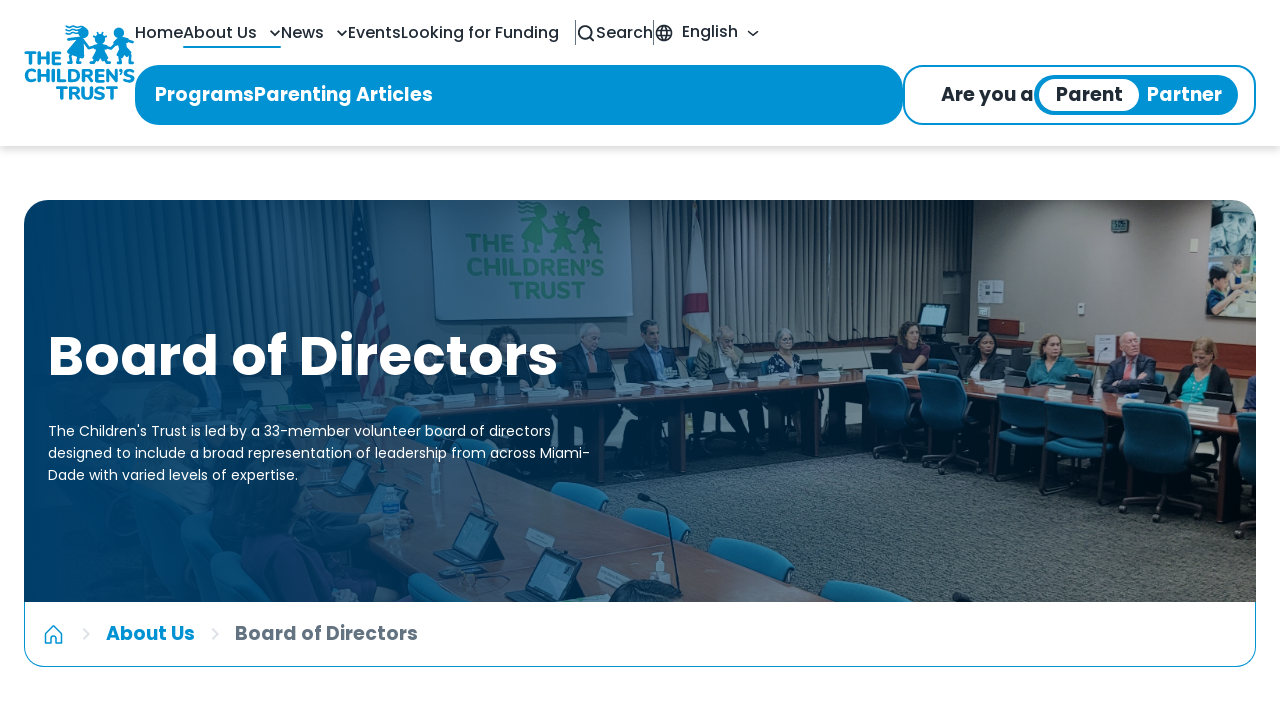

--- FILE ---
content_type: text/html; charset=utf-8
request_url: https://www.thechildrenstrust.org/about-us/board-of-directors/
body_size: 85933
content:
<!DOCTYPE html><html lang="en"><head><meta charSet="utf-8"/><meta name="viewport" content="width=device-width, initial-scale=1, minimum-scale=1"/><link rel="stylesheet" href="/_next/static/css/51400b8dec11d45d.css" data-precedence="next"/><link rel="stylesheet" href="/_next/static/css/dfb417161bca97dd.css" data-precedence="next"/><link rel="preload" as="script" fetchPriority="low" href="/_next/static/chunks/webpack-950f4e9fd08ae115.js"/><script src="/_next/static/chunks/fd9d1056-8dd76da6eb658aa4.js" async=""></script><script src="/_next/static/chunks/23-f8f691ee15e8376e.js" async=""></script><script src="/_next/static/chunks/main-app-00f3629c2299d31b.js" async=""></script><script src="/_next/static/chunks/547-790f3d449d538905.js" async=""></script><script src="/_next/static/chunks/460-8cf7cedaa073bf0c.js" async=""></script><script src="/_next/static/chunks/502-15cc3de6203650fd.js" async=""></script><script src="/_next/static/chunks/745-d2c948bb98233698.js" async=""></script><script src="/_next/static/chunks/678-fb242d10fad67a49.js" async=""></script><script src="/_next/static/chunks/510-c13ec635f8cb5287.js" async=""></script><script src="/_next/static/chunks/691-c048c27ef7374a25.js" async=""></script><script src="/_next/static/chunks/284-55a2c54867a52e07.js" async=""></script><script src="/_next/static/chunks/app/%5Blocale%5D/(pages)/not-found-f1cf468cc3d0df97.js" async=""></script><script src="/_next/static/chunks/880-fcdc0b827dbbcbe4.js" async=""></script><script src="/_next/static/chunks/app/global-error-c2c808e31eeff338.js" async=""></script><script src="/_next/static/chunks/736-ce3955300b05c216.js" async=""></script><script src="/_next/static/chunks/398-a893ad86c65e181e.js" async=""></script><script src="/_next/static/chunks/576-70ec60e6e8fae55b.js" async=""></script><script src="/_next/static/chunks/app/layout-1531440e461ce333.js" async=""></script><script src="/_next/static/chunks/app/error-fd723a8fbc0ad093.js" async=""></script><script src="/_next/static/chunks/435-ef87e7d2d9100ca2.js" async=""></script><script src="/_next/static/chunks/app/%5Blocale%5D/layout-2eff4cd897013c78.js" async=""></script><script src="/_next/static/chunks/fcfd22eb-6b56c0395838102b.js" async=""></script><script src="/_next/static/chunks/79-bfd33f3302157e8a.js" async=""></script><script src="/_next/static/chunks/831-bda3dc753e9a2e84.js" async=""></script><script src="/_next/static/chunks/747-ef8141414289129d.js" async=""></script><script src="/_next/static/chunks/584-5c74a688adf67433.js" async=""></script><script src="/_next/static/chunks/710-c37540abbe50e311.js" async=""></script><script src="/_next/static/chunks/600-8eace3ff50db3754.js" async=""></script><script src="/_next/static/chunks/app/%5Blocale%5D/(pages)/%5B...path%5D/page-b3cfa6552fa1c0e4.js" async=""></script><link rel="preload" href="//translate.google.com/translate_a/element.js?cb=googleTranslateElementInit" as="script"/><title>Board of Directors | The Children&#x27;s Trust</title><meta name="description" content="The Children&#x27;s Trust is a dedicated source of revenue established by voter referendum to improve the lives of all children and families in Miami-Dade County."/><meta property="og:title" content="Board of Directors | The Children&#x27;s Trust"/><meta property="og:description" content="The Children&#x27;s Trust is a dedicated source of revenue established by voter referendum to improve the lives of all children and families in Miami-Dade County."/><meta property="og:image" content="https://the-childrens-trust-django-uat.s3.amazonaws.com/media/images/Board_Committee_20240916_170756.original.jpg"/><meta name="twitter:card" content="summary_large_image"/><meta name="twitter:title" content="Board of Directors | The Children&#x27;s Trust"/><meta name="twitter:description" content="The Children&#x27;s Trust is a dedicated source of revenue established by voter referendum to improve the lives of all children and families in Miami-Dade County."/><meta name="twitter:image" content="https://the-childrens-trust-django-uat.s3.amazonaws.com/media/images/Board_Committee_20240916_170756.original.jpg"/><meta name="next-size-adjust"/><script src="/_next/static/chunks/polyfills-78c92fac7aa8fdd8.js" noModule=""></script><style data-emotion="css-global 16ez3c3">html{-webkit-font-smoothing:antialiased;-moz-osx-font-smoothing:grayscale;box-sizing:border-box;-webkit-text-size-adjust:100%;}*,*::before,*::after{box-sizing:inherit;}strong,b{font-weight:700;}body{margin:0;color:#212B36;font-weight:400;line-height:1.5rem;font-size:1rem;font-family:'__Poppins_1fa6f9','__Poppins_Fallback_1fa6f9',Helvetica,Arial,sans-serif;background-color:#FFFFFF;}@media print{body{background-color:#FFFFFF;}}body::backdrop{background-color:#FFFFFF;}*{box-sizing:border-box;}html{margin:0;padding:0;width:100%;height:100%;-webkit-overflow-scrolling:touch;scroll-behavior:smooth;}body{margin:0;padding:0;width:100%;height:100%;top:0!important;}body>.skiptranslate{display:none;}@media print{body #google_translate_element{display:none;}}#root,#__next{width:100%;height:100%;}input[type=number]{-moz-appearance:textfield;}input[type=number]::-webkit-outer-spin-button{margin:0;-webkit-appearance:none;}input[type=number]::-webkit-inner-spin-button{margin:0;-webkit-appearance:none;}img{max-width:100%;display:inline-block;vertical-align:bottom;}</style><style data-emotion="css-global 1prfaxn">@-webkit-keyframes mui-auto-fill{from{display:block;}}@keyframes mui-auto-fill{from{display:block;}}@-webkit-keyframes mui-auto-fill-cancel{from{display:block;}}@keyframes mui-auto-fill-cancel{from{display:block;}}</style><style data-emotion="css 1sv26s5 11tzbb4 qv3mjj 1dgo3d8 5o8ybl 19vq5rz 1t0lcbs c1pack rpcf3q eosdxb 1nuowwj 1ikq9i6 1rymsfu 1x5i7hb 11ecima kcy6vq faserx dvndp8 19lyegn j7qwjs 1km0bek rggpn6 e5i5jl scnlud y64y02 1ad3s8m s1as7f 0 ktf377 1bicbmx d7ya1s pt151d 10dohqv 3vrf3a n3rwz7 18ycq16 1mbdz04 bffdbn 19p548w 6qmdw iuwmgp 1ba72kc 1jvuy9h 1ah3ad7 jfbwph 1udarlu e2mfps fijqgd 1d47lwx 4vpk4s xl1ouz pmxspt 1uadpnu 4om68n dxypbo 1e39izm 8jq419 1isdf12 1e78wic pzpcwo ikieec 1lneacb 8ac8e nm68iq mwbg34 1i27l4i 1ihr51b 1r1nux1 13maujs 1e2878g 2b45hq 172wzgg ajpj0d 64119x 1gloh98 1k3x8v3 v1cjiz oi4g4 1xdhyk6 1u3oe2h v49clp ihdtdm 1f21iso 6m042y 951dpw 1i7ggxt on0mii of99kq 13fpjcv 19gcox3 k7rrt9 18tq3h7 uyywca yfy0ov 195s74o 37ses6 j0u3p8 1m9pwf3 byglaq 1kj80ks 1gf1usl 16fwp1x dyy5zt mf7xqq 3zsngj 1m8n2w9 1oek5mo 1vuq0o0 1vq8h04 h3g8mv e5wer9 1x645wq 2rburs 1razr4z 8atqhb 14ctzo3 11lykwz gxi2mr y15zqc 1nt6c3h yezsnk hqh91q 1b3bz6l 3h3iv1 1ywrnok nea1dm 18vhd5h qta059 1lbn2ap e06hyu 16zkyqd nnkzbp a3q71d 1n11r91 u0dzp4 s029wk awtdfi 1ki46bv yu2rxb a0y2e3 hboir5 b4woi0 1yfincu 48tzqp 1l46a53 1lat2ou 1lafgso 1u4nvos 1j19b1b 1tnonn0 ozm3gl vo0mhz 1paiiaq rdun7r rblsj7 126t5su 1f8r0wd 1vd93ci 1gp0fp8 942n60 kk1cwi xn7zcg 1r32m2 1kkwd4r 1dwkabh 14bntiz igpgu1 1giokf9 1txjm15 3cxcmc 14yyfdt 1nye9b3 15exde0 nhb8h9 1vbdnn3 1r6hmdn 1y6hdxu 1j609c9 10m5q6x b4sgq7 1es3jqn 1bqzp67 11gqvnm 1mavupg 130kh19 cr1g2m 1qnqv8v 7j93j3 1r6sosd tef6yd 1ismqpa sc43zg 1uhe1ji 191wu59 1yxa07w q4wk6r gyx1gl 12baobc 1w8wwrl nhfdj7 1186ft8 1wvpfig xj6y9h 7key0h 1nbuwxq antvcv o4pue5 1foydju kjx0as 1hvo651 15plu5d 1jwgvsx 12ua3bu 156hvrp 1gmxuzk my81tv lrz147 1hdbc19 1otz78b iuti4t 1aytwm3 au3lzr 1wdxb3e uzxjhd geasl5 gyao9o 1vdj6uk 1i43dhb 1h4tso5 vyen0i 1atnd8a semhv5 1c5605f 22cutx 1vrbq7l 1pepo9e wfr9p5 lfqf27 5zxort 1y7atp6 mu765a 1nlqnuz egsxvj 1kg4vle y23n8j vihovn 1enndqe 1jnklfz wkzuzw 1rzg6yn h8v4ya xuzscv 36p8kb 1sdob8o 28udj7 r2g2vv 1jj07fx r8u8y9 1idov36 17qk8yc 1dl7id9 1g4tabi 1i4qwpr 1maadv2 1l09r0c iv2trh mbzef4 7miqtv 182lwbw 1xgqrvg 1821gv5 e6aoit lmdakf 1fi231n 1w9h4ol 1b3oi2q 1ctq7ba 1hdiqva hg3iee lhizmm 14ck0h5 g5ew9l myf611 lz9q6f 1t78lgv s16q1a yyh9m1 11fvoz6 11jz5wp 1q8f4rq 1hh9o8k 5xvys1 1pzysoj 1d2scn5 xr8ou1 i5da8k 1v3f5wn 1sl4ciq aclvnw fmewzt rm2gfz 19z0aiw dj77ql hcolbp 1j6ds31 1sa0d53 1d5tbxk iips3s iwa3y9 1xdyr4w dme8aa zsr9xi k2nkbn 1x28z7w 1j1w3ah 17d2grq vkjqkf 1vhqdux 4ck4lw s4nxv1 1la9nzi 12ww1sf 1jgfxuh ta7kyu 1azcyqy 1xqms7o 19b94wq las9o6 14uy6qz 1l6q7k1 14g57fs 16smajw 18x35b4 1k6n4dc ifxeke 1e2726u 1ptter8 175qjg5 womx0d ec9ehp 1nwtv1u yd8sa2 19r9joa 1vbjnxf yfwyff nk1pni 1qdvlnu bwbi9y 3w29h2 1h12wdh 7g20sf iyrldt 9epi2o 91cu29 e58ovv hzuqn5 oe8jcr ldzwym 1gsa2bx 1ihpayb ctf54g i9thvk 1pio63e azscmt a3iki4 npbxhj 1yxnjre yks7yl 1myh2cz 1quh9j6 evzmyk w1nnm1 b6v5e6 11btwtb 90aty2 xvyd98">.css-1sv26s5 #cc-main{z-index:1199;}.css-1sv26s5 #cc-main .cm.cm--box{border:1px solid #DFE3E8;}.css-1sv26s5 #cc-main .pm--box .pm__close-btn{background:none;border:none;}.css-1sv26s5 #cc-main .pm--box .section__toggle~.toggle__icon{background:rgba(0, 62, 106, 0.32);box-shadow:0 0 0 1px rgba(0, 62, 106, 0.32);}.css-1sv26s5 #cc-main .pm--box .section__toggle:not(:disabled):checked~.toggle__icon{background:#003E6A;box-shadow:0 0 0 1px #003E6A;}.css-1sv26s5 #cc-main .cm__btn,.css-1sv26s5 #cc-main .pm__btn{font-weight:700;line-height:1.375rem;font-size:0.75rem;font-family:'__Poppins_1fa6f9','__Poppins_Fallback_1fa6f9',Helvetica,Arial,sans-serif;color:#FFFFFF;border:none;background:#003E6A;}.css-1sv26s5 #cc-main .cm__btn--secondary,.css-1sv26s5 #cc-main .pm__btn--secondary{color:#212B36;border:1px solid rgba(145, 158, 171, 0.32);background:transparent;}.css-1sv26s5 #cc-main .cm__body .cm__texts{padding-top:24px;}.css-1sv26s5 #cc-main .cm__body .cm__texts #cm__title{font-weight:700;line-height:1.875rem;font-size:1.1875rem;font-family:'__Poppins_1fa6f9','__Poppins_Fallback_1fa6f9',Helvetica,Arial,sans-serif;color:#212B36;padding-left:24px!important;padding-right:24px!important;}@media (min-width:1200px){.css-1sv26s5 #cc-main .cm__body .cm__texts #cm__title{line-height:1.875rem;font-size:1.25rem;}}.css-1sv26s5 #cc-main .cm__body .cm__texts #cm__desc{font-weight:400;line-height:1.375rem;font-size:0.875rem;font-family:'__Poppins_1fa6f9','__Poppins_Fallback_1fa6f9',Helvetica,Arial,sans-serif;color:#637381;margin-top:8px;padding-left:24px!important;padding-right:24px!important;}.css-1sv26s5 #cc-main .cm__body .cm__btns{border-top:1px solid rgba(145, 158, 171, 0.32)!important;padding:24px;padding-left:24px!important;padding-right:24px!important;}.css-1sv26s5 #cc-main .cm__footer .cm__link-group>div{display:-webkit-box;display:-webkit-flex;display:-ms-flexbox;display:flex;-webkit-align-items:center;-webkit-box-align:center;-ms-flex-align:center;align-items:center;-webkit-box-pack:center;-ms-flex-pack:center;-webkit-justify-content:center;justify-content:center;width:100%;}.css-1sv26s5 #cc-main .cm__footer .cm__link-group>div .cc__footer-divider{display:block;background:#919EAB;width:5px;height:5px;border-radius:50%;margin:0 8px;}.css-11tzbb4 #cc-main{z-index:1199;}.css-11tzbb4 #cc-main .cm.cm--box{border:1px solid #DFE3E8;}.css-11tzbb4 #cc-main .pm--box .pm__close-btn{background:none;border:none;}.css-11tzbb4 #cc-main .pm--box .section__toggle~.toggle__icon{background:rgba(0, 62, 106, 0.32);box-shadow:0 0 0 1px rgba(0, 62, 106, 0.32);}.css-11tzbb4 #cc-main .pm--box .section__toggle:not(:disabled):checked~.toggle__icon{background:#003E6A;box-shadow:0 0 0 1px #003E6A;}.css-11tzbb4 #cc-main .cm__btn,.css-11tzbb4 #cc-main .pm__btn{font-weight:700;line-height:1.375rem;font-size:0.75rem;font-family:'__Poppins_1fa6f9','__Poppins_Fallback_1fa6f9',Helvetica,Arial,sans-serif;color:#FFFFFF;border:none;background:#003E6A;}.css-11tzbb4 #cc-main .cm__btn--secondary,.css-11tzbb4 #cc-main .pm__btn--secondary{color:#212B36;border:1px solid rgba(145, 158, 171, 0.32);background:transparent;}.css-11tzbb4 #cc-main .cm__body .cm__texts{padding-top:24px;}.css-11tzbb4 #cc-main .cm__body .cm__texts #cm__title{font-weight:700;line-height:1.875rem;font-size:1.1875rem;font-family:'__Poppins_1fa6f9','__Poppins_Fallback_1fa6f9',Helvetica,Arial,sans-serif;color:#212B36;padding-left:24px!important;padding-right:24px!important;}@media (min-width:1200px){.css-11tzbb4 #cc-main .cm__body .cm__texts #cm__title{line-height:1.875rem;font-size:1.25rem;}}.css-11tzbb4 #cc-main .cm__body .cm__texts #cm__desc{font-weight:400;line-height:1.375rem;font-size:0.875rem;font-family:'__Poppins_1fa6f9','__Poppins_Fallback_1fa6f9',Helvetica,Arial,sans-serif;color:#637381;margin-top:8px;padding-left:24px!important;padding-right:24px!important;}.css-11tzbb4 #cc-main .cm__body .cm__btns{border-top:1px solid rgba(145, 158, 171, 0.32)!important;padding:24px;padding-left:24px!important;padding-right:24px!important;}.css-11tzbb4 #cc-main .cm__footer .cm__link-group>div{display:-webkit-box;display:-webkit-flex;display:-ms-flexbox;display:flex;-webkit-align-items:center;-webkit-box-align:center;-ms-flex-align:center;align-items:center;-webkit-box-pack:center;-ms-flex-pack:center;-webkit-justify-content:center;justify-content:center;width:100%;}.css-11tzbb4 #cc-main .cm__footer .cm__link-group>div .cc__footer-divider{display:block;background:#919EAB;width:5px;height:5px;border-radius:50%;margin:0 8px;}.css-qv3mjj{display:-webkit-box;display:-webkit-flex;display:-ms-flexbox;display:flex;box-shadow:0px 4px 8px 0px rgba(0, 0, 0, 0.15);}.css-1dgo3d8{display:-webkit-box;display:-webkit-flex;display:-ms-flexbox;display:flex;-webkit-flex-direction:column;-ms-flex-direction:column;flex-direction:column;width:100%;box-sizing:border-box;-webkit-flex-shrink:0;-ms-flex-negative:0;flex-shrink:0;position:static;background-color:transparent;color:inherit;box-shadow:none;display:-webkit-box;display:-webkit-flex;display:-ms-flexbox;display:flex;box-shadow:0px 4px 8px 0px rgba(0, 0, 0, 0.15);}.css-5o8ybl{background-color:#FFFFFF;color:#212B36;-webkit-transition:box-shadow 300ms cubic-bezier(0.4, 0, 0.2, 1) 0ms;transition:box-shadow 300ms cubic-bezier(0.4, 0, 0.2, 1) 0ms;box-shadow:0px 2px 4px -1px rgba(145, 158, 171, 0.2),0px 4px 5px 0px rgba(145, 158, 171, 0.14),0px 1px 10px 0px rgba(145, 158, 171, 0.12);background-image:none;display:-webkit-box;display:-webkit-flex;display:-ms-flexbox;display:flex;-webkit-flex-direction:column;-ms-flex-direction:column;flex-direction:column;width:100%;box-sizing:border-box;-webkit-flex-shrink:0;-ms-flex-negative:0;flex-shrink:0;position:static;background-color:transparent;color:inherit;box-shadow:none;display:-webkit-box;display:-webkit-flex;display:-ms-flexbox;display:flex;box-shadow:0px 4px 8px 0px rgba(0, 0, 0, 0.15);}.css-5o8ybl.MuiMenu-paper{background-color:#FFFFFF;}.css-5o8ybl.MuiMenu-paper .MuiMenuItem-root.Mui-selected.Mui-focusVisible{background-color:rgba(145, 158, 171, 0.16);}.css-5o8ybl.MuiMenu-paper .MuiMenuItem-root.Mui-focusVisible{background-color:rgba(145, 158, 171, 0.08);}.css-19vq5rz{height:68px;background-color:#FFFFFF;width:100%;position:fixed;z-index:1200;display:-webkit-box;display:-webkit-flex;display:-ms-flexbox;display:flex;-webkit-align-items:center;-webkit-box-align:center;-ms-flex-align:center;align-items:center;}@media (min-width:600px){.css-19vq5rz{height:84px;}}@media (min-width:1200px){.css-19vq5rz{height:146px;-webkit-align-items:start;-webkit-box-align:start;-ms-flex-align:start;align-items:start;}}@media print{.css-19vq5rz{position:absolute;}}.css-1t0lcbs{height:68px;background-color:#FFFFFF;width:100%;position:fixed;z-index:1200;display:-webkit-box;display:-webkit-flex;display:-ms-flexbox;display:flex;-webkit-align-items:center;-webkit-box-align:center;-ms-flex-align:center;align-items:center;}@media (min-width:600px){.css-1t0lcbs{height:84px;}}@media (min-width:1200px){.css-1t0lcbs{height:146px;-webkit-align-items:start;-webkit-box-align:start;-ms-flex-align:start;align-items:start;}}@media print{.css-1t0lcbs{position:absolute;}}.css-c1pack{display:-webkit-box;display:-webkit-flex;display:-ms-flexbox;display:flex;-webkit-box-pack:center;-ms-flex-pack:center;-webkit-justify-content:center;justify-content:center;-webkit-align-items:center;-webkit-box-align:center;-ms-flex-align:center;align-items:center;z-index:1200;}.css-rpcf3q{width:100%;margin-left:auto;box-sizing:border-box;margin-right:auto;display:block;padding-left:16px;padding-right:16px;display:-webkit-box;display:-webkit-flex;display:-ms-flexbox;display:flex;-webkit-box-pack:center;-ms-flex-pack:center;-webkit-justify-content:center;justify-content:center;-webkit-align-items:center;-webkit-box-align:center;-ms-flex-align:center;align-items:center;z-index:1200;}@media (min-width:600px){.css-rpcf3q{padding-left:24px;padding-right:24px;}}@media (min-width:1200px){.css-rpcf3q{max-width:1200px;}}@media (min-width:1200px){.css-rpcf3q{max-width:1472px;}}.css-eosdxb{display:-webkit-box;display:-webkit-flex;display:-ms-flexbox;display:flex;width:100%;gap:24px;}@media (min-width:1200px){@media print{@supports (-webkit-hyphens: none) and (selector(:nth-child(1 of x))){.css-eosdxb{-webkit-transform:scale(0.6);-moz-transform:scale(0.6);-ms-transform:scale(0.6);transform:scale(0.6);transform-origin:center center;width:160%;-webkit-box-flex:1;-webkit-flex-grow:1;-ms-flex-positive:1;flex-grow:1;-webkit-flex-shrink:0;-ms-flex-negative:0;flex-shrink:0;}}}}.css-1nuowwj{display:-webkit-box;display:-webkit-flex;display:-ms-flexbox;display:flex;width:100%;gap:24px;}@media (min-width:1200px){@media print{@supports (-webkit-hyphens: none) and (selector(:nth-child(1 of x))){.css-1nuowwj{-webkit-transform:scale(0.6);-moz-transform:scale(0.6);-ms-transform:scale(0.6);transform:scale(0.6);transform-origin:center center;width:160%;-webkit-box-flex:1;-webkit-flex-grow:1;-ms-flex-positive:1;flex-grow:1;-webkit-flex-shrink:0;-ms-flex-negative:0;flex-shrink:0;}}}}.css-1ikq9i6{display:-webkit-box;display:-webkit-flex;display:-ms-flexbox;display:flex;-webkit-align-items:center;-webkit-box-align:center;-ms-flex-align:center;align-items:center;padding:12px 40px 12px 0px;}@media (min-width:1200px){.css-1ikq9i6{padding:16px;}@media (max-width: 1300px){.css-1ikq9i6{padding:16px 0px;}}}.css-1rymsfu{display:-webkit-box;display:-webkit-flex;display:-ms-flexbox;display:flex;-webkit-align-items:center;-webkit-box-align:center;-ms-flex-align:center;align-items:center;padding:12px 40px 12px 0px;}@media (min-width:1200px){.css-1rymsfu{padding:16px;}@media (max-width: 1300px){.css-1rymsfu{padding:16px 0px;}}}.css-1x5i7hb{color:#0092D2;width:66px;height:44px;}@media (min-width:1200px){.css-1x5i7hb{width:152px;height:102px;}@media (max-width: 1422px){.css-1x5i7hb{width:136.8px;height:91.8px;}}@media (max-width: 1372px){.css-1x5i7hb{width:123.12px;height:82.62px;}}@media (max-width: 1322px){.css-1x5i7hb{width:110.808px;height:74.358px;}}@media (max-width: 1272px){.css-1x5i7hb{width:99.72720000000001px;height:66.9222px;}}@media (max-width: 1222px){.css-1x5i7hb{width:89.75448px;height:60.229980000000005px;}}@media (max-width: 1172px){.css-1x5i7hb{width:80.779032px;height:54.206982px;}}}.css-11ecima{-webkit-user-select:none;-moz-user-select:none;-ms-user-select:none;user-select:none;width:1em;height:1em;display:inline-block;-webkit-flex-shrink:0;-ms-flex-negative:0;flex-shrink:0;-webkit-transition:fill 200ms cubic-bezier(0.4, 0, 0.2, 1) 0ms;transition:fill 200ms cubic-bezier(0.4, 0, 0.2, 1) 0ms;font-size:1.5rem;color:#0092D2;width:66px;height:44px;}@media (min-width:1200px){.css-11ecima{width:152px;height:102px;}@media (max-width: 1422px){.css-11ecima{width:136.8px;height:91.8px;}}@media (max-width: 1372px){.css-11ecima{width:123.12px;height:82.62px;}}@media (max-width: 1322px){.css-11ecima{width:110.808px;height:74.358px;}}@media (max-width: 1272px){.css-11ecima{width:99.72720000000001px;height:66.9222px;}}@media (max-width: 1222px){.css-11ecima{width:89.75448px;height:60.229980000000005px;}}@media (max-width: 1172px){.css-11ecima{width:80.779032px;height:54.206982px;}}}.css-kcy6vq{-webkit-flex:1;-ms-flex:1;flex:1;display:-webkit-box;display:-webkit-flex;display:-ms-flexbox;display:flex;-webkit-box-pack:end;-ms-flex-pack:end;-webkit-justify-content:end;justify-content:end;gap:24px;}.css-faserx{-webkit-flex:1;-ms-flex:1;flex:1;display:-webkit-box;display:-webkit-flex;display:-ms-flexbox;display:flex;-webkit-box-pack:end;-ms-flex-pack:end;-webkit-justify-content:end;justify-content:end;gap:24px;}.css-dvndp8{display:none;}@media (min-width:1200px){.css-dvndp8{display:block;width:100%;}}.css-19lyegn{display:none;}@media (min-width:1200px){.css-19lyegn{display:block;width:100%;}}.css-j7qwjs{display:-webkit-box;display:-webkit-flex;display:-ms-flexbox;display:flex;-webkit-flex-direction:column;-ms-flex-direction:column;flex-direction:column;}.css-1km0bek{display:-webkit-box;display:-webkit-flex;display:-ms-flexbox;display:flex;-webkit-flex-direction:column;-ms-flex-direction:column;flex-direction:column;}.css-rggpn6{display:-webkit-box;display:-webkit-flex;display:-ms-flexbox;display:flex;-webkit-align-items:center;-webkit-box-align:center;-ms-flex-align:center;align-items:center;-webkit-box-pack:end;-ms-flex-pack:end;-webkit-justify-content:end;justify-content:end;gap:10px;height:65px;}.css-e5i5jl{display:-webkit-box;display:-webkit-flex;display:-ms-flexbox;display:flex;-webkit-align-items:center;-webkit-box-align:center;-ms-flex-align:center;align-items:center;-webkit-box-pack:end;-ms-flex-pack:end;-webkit-justify-content:end;justify-content:end;gap:10px;height:65px;}.css-scnlud{display:-webkit-box;display:-webkit-flex;display:-ms-flexbox;display:flex;-webkit-align-items:center;-webkit-box-align:center;-ms-flex-align:center;align-items:center;gap:32px;margin-right:16px;}.css-y64y02{font-weight:500;line-height:1.375rem;font-size:1rem;color:#212B36;position:relative;padding-top:4px;padding-bottom:4px;}.css-y64y02::after{content:none;position:absolute;bottom:0;left:0;width:100%;height:2px;background-color:#0092D2;border-radius:2px;}.css-y64y02:hover::after{content:"";position:absolute;bottom:0;left:0;width:100%;height:2px;background-color:#0092D2;border-radius:2px;}.css-1ad3s8m{-webkit-text-decoration:none;text-decoration:none;font-weight:500;line-height:1.375rem;font-size:1rem;color:#212B36;position:relative;padding-top:4px;padding-bottom:4px;}.css-1ad3s8m::after{content:none;position:absolute;bottom:0;left:0;width:100%;height:2px;background-color:#0092D2;border-radius:2px;}.css-1ad3s8m:hover::after{content:"";position:absolute;bottom:0;left:0;width:100%;height:2px;background-color:#0092D2;border-radius:2px;}.css-s1as7f{margin:0;font:inherit;color:#0092D2;-webkit-text-decoration:none;text-decoration:none;font-weight:500;line-height:1.375rem;font-size:1rem;color:#212B36;position:relative;padding-top:4px;padding-bottom:4px;}.css-s1as7f::after{content:none;position:absolute;bottom:0;left:0;width:100%;height:2px;background-color:#0092D2;border-radius:2px;}.css-s1as7f:hover::after{content:"";position:absolute;bottom:0;left:0;width:100%;height:2px;background-color:#0092D2;border-radius:2px;}.css-ktf377{text-transform:none;padding:0;font-weight:500;line-height:1.375rem;font-size:1rem;color:#212B36;position:relative;padding-top:4px;padding-bottom:4px;}.css-ktf377:hover{background-color:transparent;}.css-ktf377::after{content:"";position:absolute;bottom:0;left:0;width:100%;height:2px;background-color:#0092D2;border-radius:2px;}.css-ktf377:hover::after{content:"";position:absolute;bottom:0;left:0;width:100%;height:2px;background-color:#0092D2;border-radius:2px;}.css-1bicbmx{font-family:'__Poppins_1fa6f9','__Poppins_Fallback_1fa6f9',Helvetica,Arial,sans-serif;font-weight:500;font-size:0.875rem;line-height:1.75;text-transform:uppercase;min-width:64px;padding:6px 8px;border-radius:8px;-webkit-transition:background-color 250ms cubic-bezier(0.4, 0, 0.2, 1) 0ms,box-shadow 250ms cubic-bezier(0.4, 0, 0.2, 1) 0ms,border-color 250ms cubic-bezier(0.4, 0, 0.2, 1) 0ms,color 250ms cubic-bezier(0.4, 0, 0.2, 1) 0ms;transition:background-color 250ms cubic-bezier(0.4, 0, 0.2, 1) 0ms,box-shadow 250ms cubic-bezier(0.4, 0, 0.2, 1) 0ms,border-color 250ms cubic-bezier(0.4, 0, 0.2, 1) 0ms,color 250ms cubic-bezier(0.4, 0, 0.2, 1) 0ms;color:#0092D2;box-shadow:none;padding-left:8px;padding-right:8px;text-transform:none;padding:0;font-weight:500;line-height:1.375rem;font-size:1rem;color:#212B36;position:relative;padding-top:4px;padding-bottom:4px;}.css-1bicbmx:hover{-webkit-text-decoration:none;text-decoration:none;background-color:rgba(0, 146, 210, 0.08);}@media (hover: none){.css-1bicbmx:hover{background-color:transparent;}}.css-1bicbmx.Mui-disabled{color:rgba(145, 158, 171, 0.8);}.css-1bicbmx:hover{box-shadow:none;}.css-1bicbmx.Mui-focusVisible{box-shadow:none;}.css-1bicbmx:active{box-shadow:none;}.css-1bicbmx.Mui-disabled{box-shadow:none;}.css-1bicbmx.Mui-disabled{cursor:not-allowed;pointer-events:initial;}.css-1bicbmx.Mui-focusVisible{outline:-webkit-focus-ring-color 1px auto;}.css-1bicbmx:hover{background-color:transparent;}.css-1bicbmx::after{content:"";position:absolute;bottom:0;left:0;width:100%;height:2px;background-color:#0092D2;border-radius:2px;}.css-1bicbmx:hover::after{content:"";position:absolute;bottom:0;left:0;width:100%;height:2px;background-color:#0092D2;border-radius:2px;}.css-d7ya1s{display:-webkit-inline-box;display:-webkit-inline-flex;display:-ms-inline-flexbox;display:inline-flex;-webkit-align-items:center;-webkit-box-align:center;-ms-flex-align:center;align-items:center;-webkit-box-pack:center;-ms-flex-pack:center;-webkit-justify-content:center;justify-content:center;position:relative;box-sizing:border-box;-webkit-tap-highlight-color:transparent;background-color:transparent;outline:0;border:0;margin:0;border-radius:0;padding:0;cursor:pointer;-webkit-user-select:none;-moz-user-select:none;-ms-user-select:none;user-select:none;vertical-align:middle;-moz-appearance:none;-webkit-appearance:none;-webkit-text-decoration:none;text-decoration:none;color:inherit;font-family:'__Poppins_1fa6f9','__Poppins_Fallback_1fa6f9',Helvetica,Arial,sans-serif;font-weight:500;font-size:0.875rem;line-height:1.75;text-transform:uppercase;min-width:64px;padding:6px 8px;border-radius:8px;-webkit-transition:background-color 250ms cubic-bezier(0.4, 0, 0.2, 1) 0ms,box-shadow 250ms cubic-bezier(0.4, 0, 0.2, 1) 0ms,border-color 250ms cubic-bezier(0.4, 0, 0.2, 1) 0ms,color 250ms cubic-bezier(0.4, 0, 0.2, 1) 0ms;transition:background-color 250ms cubic-bezier(0.4, 0, 0.2, 1) 0ms,box-shadow 250ms cubic-bezier(0.4, 0, 0.2, 1) 0ms,border-color 250ms cubic-bezier(0.4, 0, 0.2, 1) 0ms,color 250ms cubic-bezier(0.4, 0, 0.2, 1) 0ms;color:#0092D2;box-shadow:none;padding-left:8px;padding-right:8px;text-transform:none;padding:0;font-weight:500;line-height:1.375rem;font-size:1rem;color:#212B36;position:relative;padding-top:4px;padding-bottom:4px;}.css-d7ya1s::-moz-focus-inner{border-style:none;}.css-d7ya1s.Mui-disabled{pointer-events:none;cursor:default;}@media print{.css-d7ya1s{-webkit-print-color-adjust:exact;color-adjust:exact;}}.css-d7ya1s:hover{-webkit-text-decoration:none;text-decoration:none;background-color:rgba(0, 146, 210, 0.08);}@media (hover: none){.css-d7ya1s:hover{background-color:transparent;}}.css-d7ya1s.Mui-disabled{color:rgba(145, 158, 171, 0.8);}.css-d7ya1s:hover{box-shadow:none;}.css-d7ya1s.Mui-focusVisible{box-shadow:none;}.css-d7ya1s:active{box-shadow:none;}.css-d7ya1s.Mui-disabled{box-shadow:none;}.css-d7ya1s.Mui-disabled{cursor:not-allowed;pointer-events:initial;}.css-d7ya1s.Mui-focusVisible{outline:-webkit-focus-ring-color 1px auto;}.css-d7ya1s:hover{background-color:transparent;}.css-d7ya1s::after{content:"";position:absolute;bottom:0;left:0;width:100%;height:2px;background-color:#0092D2;border-radius:2px;}.css-d7ya1s:hover::after{content:"";position:absolute;bottom:0;left:0;width:100%;height:2px;background-color:#0092D2;border-radius:2px;}.css-pt151d{display:inherit;margin-right:-4px;margin-left:8px;}.css-pt151d>*:nth-of-type(1){font-size:20px;}.css-10dohqv{-webkit-user-select:none;-moz-user-select:none;-ms-user-select:none;user-select:none;width:1em;height:1em;display:inline-block;fill:currentColor;-webkit-flex-shrink:0;-ms-flex-negative:0;flex-shrink:0;-webkit-transition:fill 200ms cubic-bezier(0.4, 0, 0.2, 1) 0ms;transition:fill 200ms cubic-bezier(0.4, 0, 0.2, 1) 0ms;font-size:1.5rem;}.css-3vrf3a .MuiPaper-root{background-color:#FFFFFF;box-shadow:0 4px 8px -2px rgba(33, 43, 54, 0.25),0 0 1px rgba(33, 43, 54, 0.31);border-radius:12px;padding:16px;margin-top:12px;}.css-n3rwz7 .MuiPaper-root{background-color:#FFFFFF;box-shadow:0 4px 8px -2px rgba(33, 43, 54, 0.25),0 0 1px rgba(33, 43, 54, 0.31);border-radius:12px;padding:16px;margin-top:12px;}.css-18ycq16{position:fixed;z-index:1300;right:0;bottom:0;top:0;left:0;visibility:hidden;}.css-18ycq16 .MuiPaper-root{background-color:#FFFFFF;box-shadow:0 4px 8px -2px rgba(33, 43, 54, 0.25),0 0 1px rgba(33, 43, 54, 0.31);border-radius:12px;padding:16px;margin-top:12px;}.css-1mbdz04{z-index:-1;}.css-bffdbn{position:fixed;display:-webkit-box;display:-webkit-flex;display:-ms-flexbox;display:flex;-webkit-align-items:center;-webkit-box-align:center;-ms-flex-align:center;align-items:center;-webkit-box-pack:center;-ms-flex-pack:center;-webkit-justify-content:center;justify-content:center;right:0;bottom:0;top:0;left:0;background-color:transparent;-webkit-tap-highlight-color:transparent;background-color:rgba(22, 28, 36, 0.8);background:transparent;z-index:-1;}.css-19p548w{position:absolute;overflow-y:auto;overflow-x:hidden;min-width:16px;min-height:16px;max-width:calc(100% - 32px);max-height:calc(100% - 32px);outline:0;-webkit-backdrop-filter:blur(20px);backdrop-filter:blur(20px);-webkit-backdrop-filter:blur(20px);background-color:rgba(255, 255, 255, 0.9);padding:4px;box-shadow:0 0 2px 0 rgba(145, 158, 171, 0.24),-20px 20px 40px -4px rgba(145, 158, 171, 0.24);border-radius:10px;}.css-19p548w .MuiList-root{padding-top:0;padding-bottom:0;}.css-6qmdw{background-color:#FFFFFF;color:#212B36;-webkit-transition:box-shadow 300ms cubic-bezier(0.4, 0, 0.2, 1) 0ms;transition:box-shadow 300ms cubic-bezier(0.4, 0, 0.2, 1) 0ms;border-radius:8px;box-shadow:0px 5px 5px -3px rgba(145, 158, 171, 0.2),0px 8px 10px 1px rgba(145, 158, 171, 0.14),0px 3px 14px 2px rgba(145, 158, 171, 0.12);background-image:none;position:absolute;overflow-y:auto;overflow-x:hidden;min-width:16px;min-height:16px;max-width:calc(100% - 32px);max-height:calc(100% - 32px);outline:0;-webkit-backdrop-filter:blur(20px);backdrop-filter:blur(20px);-webkit-backdrop-filter:blur(20px);background-color:rgba(255, 255, 255, 0.9);padding:4px;box-shadow:0 0 2px 0 rgba(145, 158, 171, 0.24),-20px 20px 40px -4px rgba(145, 158, 171, 0.24);border-radius:10px;}.css-6qmdw.MuiMenu-paper{background-color:#FFFFFF;}.css-6qmdw.MuiMenu-paper .MuiMenuItem-root.Mui-selected.Mui-focusVisible{background-color:rgba(145, 158, 171, 0.16);}.css-6qmdw.MuiMenu-paper .MuiMenuItem-root.Mui-focusVisible{background-color:rgba(145, 158, 171, 0.08);}.css-6qmdw .MuiList-root{padding-top:0;padding-bottom:0;}.css-iuwmgp{display:-webkit-box;display:-webkit-flex;display:-ms-flexbox;display:flex;}.css-iuwmgp>*{border-right:0.5px solid;border-color:#C4CDD5;}.css-iuwmgp>:last-child{border-right:none;}.css-1ba72kc{display:-webkit-box;display:-webkit-flex;display:-ms-flexbox;display:flex;}.css-1ba72kc>*{border-right:0.5px solid;border-color:#C4CDD5;}.css-1ba72kc>:last-child{border-right:none;}.css-1jvuy9h{display:-webkit-box;display:-webkit-flex;display:-ms-flexbox;display:flex;-webkit-flex-direction:column;-ms-flex-direction:column;flex-direction:column;gap:10px;width:322px;padding-right:16px;margin-left:16px;}.css-1jvuy9h:first-child{margin-left:0;}.css-1jvuy9h:last-child{padding-right:0;}.css-1ah3ad7{list-style:none;margin:0;padding:0;position:relative;padding-top:8px;padding-bottom:8px;display:-webkit-box;display:-webkit-flex;display:-ms-flexbox;display:flex;-webkit-flex-direction:column;-ms-flex-direction:column;flex-direction:column;gap:10px;width:322px;padding-right:16px;margin-left:16px;}.css-1ah3ad7:first-child{margin-left:0;}.css-1ah3ad7:last-child{padding-right:0;}.css-jfbwph{color:#003E6A;padding:0;}.css-jfbwph:not(:last-of-type){margin-bottom:0;}.css-jfbwph:hover,.css-jfbwph:focus,.css-jfbwph:focus-visible,.css-jfbwph.Mui-focusVisible{background-color:#0092D214;}.css-1udarlu{font-weight:400;line-height:1.5rem;font-size:1rem;font-family:'__Poppins_1fa6f9','__Poppins_Fallback_1fa6f9',Helvetica,Arial,sans-serif;display:-webkit-box;display:-webkit-flex;display:-ms-flexbox;display:flex;-webkit-box-pack:start;-ms-flex-pack:start;-webkit-justify-content:flex-start;justify-content:flex-start;-webkit-align-items:center;-webkit-box-align:center;-ms-flex-align:center;align-items:center;position:relative;-webkit-text-decoration:none;text-decoration:none;min-height:48px;padding-top:6px;padding-bottom:6px;box-sizing:border-box;white-space:nowrap;padding-left:16px;padding-right:16px;font-weight:400;line-height:1.375rem;font-size:0.875rem;font-family:'__Poppins_1fa6f9','__Poppins_Fallback_1fa6f9',Helvetica,Arial,sans-serif;padding:6px 8px;border-radius:6px;color:#003E6A;padding:0;}.css-1udarlu:hover{-webkit-text-decoration:none;text-decoration:none;background-color:rgba(145, 158, 171, 0.08);}@media (hover: none){.css-1udarlu:hover{background-color:transparent;}}.css-1udarlu.Mui-selected{background-color:rgba(0, 146, 210, 0.08);}.css-1udarlu.Mui-selected.Mui-focusVisible{background-color:rgba(0, 146, 210, 0.2);}.css-1udarlu.Mui-selected:hover{background-color:rgba(0, 146, 210, 0.16);}@media (hover: none){.css-1udarlu.Mui-selected:hover{background-color:rgba(0, 146, 210, 0.08);}}.css-1udarlu.Mui-focusVisible{background-color:rgba(145, 158, 171, 0.24);}.css-1udarlu.Mui-disabled{opacity:0.48;}.css-1udarlu+.MuiDivider-root{margin-top:8px;margin-bottom:8px;}.css-1udarlu+.MuiDivider-inset{margin-left:52px;}.css-1udarlu .MuiListItemText-root{margin-top:0;margin-bottom:0;}.css-1udarlu .MuiListItemText-inset{padding-left:36px;}.css-1udarlu .MuiListItemIcon-root{min-width:36px;}@media (min-width:600px){.css-1udarlu{min-height:auto;}}.css-1udarlu:not(:last-of-type){margin-bottom:4px;}.css-1udarlu.Mui-selected{font-weight:600;background-color:rgba(145, 158, 171, 0.16);}.css-1udarlu.Mui-selected:hover{background-color:rgba(145, 158, 171, 0.08);}.css-1udarlu .MuiCheckbox-root{padding:4px;margin-left:-4px;margin-right:4px;}.css-1udarlu.MuiAutocomplete-option[aria-selected="true"]{background-color:rgba(145, 158, 171, 0.16);}.css-1udarlu.MuiAutocomplete-option[aria-selected="true"]:hover{background-color:rgba(145, 158, 171, 0.08);}.css-1udarlu+.MuiDivider-root{margin:4px 0px;}.css-1udarlu:not(:last-of-type){margin-bottom:0;}.css-1udarlu:hover,.css-1udarlu:focus,.css-1udarlu:focus-visible,.css-1udarlu.Mui-focusVisible{background-color:#0092D214;}.css-e2mfps{display:-webkit-inline-box;display:-webkit-inline-flex;display:-ms-inline-flexbox;display:inline-flex;-webkit-align-items:center;-webkit-box-align:center;-ms-flex-align:center;align-items:center;-webkit-box-pack:center;-ms-flex-pack:center;-webkit-justify-content:center;justify-content:center;position:relative;box-sizing:border-box;-webkit-tap-highlight-color:transparent;background-color:transparent;outline:0;border:0;margin:0;border-radius:0;padding:0;cursor:pointer;-webkit-user-select:none;-moz-user-select:none;-ms-user-select:none;user-select:none;vertical-align:middle;-moz-appearance:none;-webkit-appearance:none;-webkit-text-decoration:none;text-decoration:none;color:inherit;font-weight:400;line-height:1.5rem;font-size:1rem;font-family:'__Poppins_1fa6f9','__Poppins_Fallback_1fa6f9',Helvetica,Arial,sans-serif;display:-webkit-box;display:-webkit-flex;display:-ms-flexbox;display:flex;-webkit-box-pack:start;-ms-flex-pack:start;-webkit-justify-content:flex-start;justify-content:flex-start;-webkit-align-items:center;-webkit-box-align:center;-ms-flex-align:center;align-items:center;position:relative;-webkit-text-decoration:none;text-decoration:none;min-height:48px;padding-top:6px;padding-bottom:6px;box-sizing:border-box;white-space:nowrap;padding-left:16px;padding-right:16px;font-weight:400;line-height:1.375rem;font-size:0.875rem;font-family:'__Poppins_1fa6f9','__Poppins_Fallback_1fa6f9',Helvetica,Arial,sans-serif;padding:6px 8px;border-radius:6px;color:#003E6A;padding:0;}.css-e2mfps::-moz-focus-inner{border-style:none;}.css-e2mfps.Mui-disabled{pointer-events:none;cursor:default;}@media print{.css-e2mfps{-webkit-print-color-adjust:exact;color-adjust:exact;}}.css-e2mfps:hover{-webkit-text-decoration:none;text-decoration:none;background-color:rgba(145, 158, 171, 0.08);}@media (hover: none){.css-e2mfps:hover{background-color:transparent;}}.css-e2mfps.Mui-selected{background-color:rgba(0, 146, 210, 0.08);}.css-e2mfps.Mui-selected.Mui-focusVisible{background-color:rgba(0, 146, 210, 0.2);}.css-e2mfps.Mui-selected:hover{background-color:rgba(0, 146, 210, 0.16);}@media (hover: none){.css-e2mfps.Mui-selected:hover{background-color:rgba(0, 146, 210, 0.08);}}.css-e2mfps.Mui-focusVisible{background-color:rgba(145, 158, 171, 0.24);}.css-e2mfps.Mui-disabled{opacity:0.48;}.css-e2mfps+.MuiDivider-root{margin-top:8px;margin-bottom:8px;}.css-e2mfps+.MuiDivider-inset{margin-left:52px;}.css-e2mfps .MuiListItemText-root{margin-top:0;margin-bottom:0;}.css-e2mfps .MuiListItemText-inset{padding-left:36px;}.css-e2mfps .MuiListItemIcon-root{min-width:36px;}@media (min-width:600px){.css-e2mfps{min-height:auto;}}.css-e2mfps:not(:last-of-type){margin-bottom:4px;}.css-e2mfps.Mui-selected{font-weight:600;background-color:rgba(145, 158, 171, 0.16);}.css-e2mfps.Mui-selected:hover{background-color:rgba(145, 158, 171, 0.08);}.css-e2mfps .MuiCheckbox-root{padding:4px;margin-left:-4px;margin-right:4px;}.css-e2mfps.MuiAutocomplete-option[aria-selected="true"]{background-color:rgba(145, 158, 171, 0.16);}.css-e2mfps.MuiAutocomplete-option[aria-selected="true"]:hover{background-color:rgba(145, 158, 171, 0.08);}.css-e2mfps+.MuiDivider-root{margin:4px 0px;}.css-e2mfps:not(:last-of-type){margin-bottom:0;}.css-e2mfps:hover,.css-e2mfps:focus,.css-e2mfps:focus-visible,.css-e2mfps.Mui-focusVisible{background-color:#0092D214;}.css-fijqgd{font-weight:500;line-height:1.375rem;font-size:1rem;width:100%;color:inherit;padding:9px 16px;-webkit-text-decoration:none;text-decoration:none;white-space:break-spaces;}.css-fijqgd:hover{-webkit-text-decoration:none;text-decoration:none;}.css-1d47lwx{-webkit-text-decoration:none;text-decoration:none;font-weight:500;line-height:1.375rem;font-size:1rem;width:100%;color:inherit;padding:9px 16px;-webkit-text-decoration:none;text-decoration:none;white-space:break-spaces;}.css-1d47lwx:hover{-webkit-text-decoration:none;text-decoration:none;}.css-4vpk4s{margin:0;font:inherit;color:#0092D2;-webkit-text-decoration:none;text-decoration:none;font-weight:500;line-height:1.375rem;font-size:1rem;width:100%;color:inherit;padding:9px 16px;-webkit-text-decoration:none;text-decoration:none;white-space:break-spaces;}.css-4vpk4s:hover{-webkit-text-decoration:none;text-decoration:none;}.css-xl1ouz{font-weight:500;line-height:1.375rem;font-size:1rem;color:inherit;width:100%;-webkit-box-pack:justify;-webkit-justify-content:space-between;justify-content:space-between;padding:9px 16px;white-space:break-spaces;text-transform:none;text-align:start;}.css-xl1ouz:hover{background-color:transparent;}.css-pmxspt{font-family:'__Poppins_1fa6f9','__Poppins_Fallback_1fa6f9',Helvetica,Arial,sans-serif;font-weight:500;font-size:0.875rem;line-height:1.75;text-transform:uppercase;min-width:64px;padding:6px 8px;border-radius:8px;-webkit-transition:background-color 250ms cubic-bezier(0.4, 0, 0.2, 1) 0ms,box-shadow 250ms cubic-bezier(0.4, 0, 0.2, 1) 0ms,border-color 250ms cubic-bezier(0.4, 0, 0.2, 1) 0ms,color 250ms cubic-bezier(0.4, 0, 0.2, 1) 0ms;transition:background-color 250ms cubic-bezier(0.4, 0, 0.2, 1) 0ms,box-shadow 250ms cubic-bezier(0.4, 0, 0.2, 1) 0ms,border-color 250ms cubic-bezier(0.4, 0, 0.2, 1) 0ms,color 250ms cubic-bezier(0.4, 0, 0.2, 1) 0ms;color:#0092D2;box-shadow:none;padding-left:8px;padding-right:8px;font-weight:500;line-height:1.375rem;font-size:1rem;color:inherit;width:100%;-webkit-box-pack:justify;-webkit-justify-content:space-between;justify-content:space-between;padding:9px 16px;white-space:break-spaces;text-transform:none;text-align:start;}.css-pmxspt:hover{-webkit-text-decoration:none;text-decoration:none;background-color:rgba(0, 146, 210, 0.08);}@media (hover: none){.css-pmxspt:hover{background-color:transparent;}}.css-pmxspt.Mui-disabled{color:rgba(145, 158, 171, 0.8);}.css-pmxspt:hover{box-shadow:none;}.css-pmxspt.Mui-focusVisible{box-shadow:none;}.css-pmxspt:active{box-shadow:none;}.css-pmxspt.Mui-disabled{box-shadow:none;}.css-pmxspt.Mui-disabled{cursor:not-allowed;pointer-events:initial;}.css-pmxspt.Mui-focusVisible{outline:-webkit-focus-ring-color 1px auto;}.css-pmxspt:hover{background-color:transparent;}.css-1uadpnu{display:-webkit-inline-box;display:-webkit-inline-flex;display:-ms-inline-flexbox;display:inline-flex;-webkit-align-items:center;-webkit-box-align:center;-ms-flex-align:center;align-items:center;-webkit-box-pack:center;-ms-flex-pack:center;-webkit-justify-content:center;justify-content:center;position:relative;box-sizing:border-box;-webkit-tap-highlight-color:transparent;background-color:transparent;outline:0;border:0;margin:0;border-radius:0;padding:0;cursor:pointer;-webkit-user-select:none;-moz-user-select:none;-ms-user-select:none;user-select:none;vertical-align:middle;-moz-appearance:none;-webkit-appearance:none;-webkit-text-decoration:none;text-decoration:none;color:inherit;font-family:'__Poppins_1fa6f9','__Poppins_Fallback_1fa6f9',Helvetica,Arial,sans-serif;font-weight:500;font-size:0.875rem;line-height:1.75;text-transform:uppercase;min-width:64px;padding:6px 8px;border-radius:8px;-webkit-transition:background-color 250ms cubic-bezier(0.4, 0, 0.2, 1) 0ms,box-shadow 250ms cubic-bezier(0.4, 0, 0.2, 1) 0ms,border-color 250ms cubic-bezier(0.4, 0, 0.2, 1) 0ms,color 250ms cubic-bezier(0.4, 0, 0.2, 1) 0ms;transition:background-color 250ms cubic-bezier(0.4, 0, 0.2, 1) 0ms,box-shadow 250ms cubic-bezier(0.4, 0, 0.2, 1) 0ms,border-color 250ms cubic-bezier(0.4, 0, 0.2, 1) 0ms,color 250ms cubic-bezier(0.4, 0, 0.2, 1) 0ms;color:#0092D2;box-shadow:none;padding-left:8px;padding-right:8px;font-weight:500;line-height:1.375rem;font-size:1rem;color:inherit;width:100%;-webkit-box-pack:justify;-webkit-justify-content:space-between;justify-content:space-between;padding:9px 16px;white-space:break-spaces;text-transform:none;text-align:start;}.css-1uadpnu::-moz-focus-inner{border-style:none;}.css-1uadpnu.Mui-disabled{pointer-events:none;cursor:default;}@media print{.css-1uadpnu{-webkit-print-color-adjust:exact;color-adjust:exact;}}.css-1uadpnu:hover{-webkit-text-decoration:none;text-decoration:none;background-color:rgba(0, 146, 210, 0.08);}@media (hover: none){.css-1uadpnu:hover{background-color:transparent;}}.css-1uadpnu.Mui-disabled{color:rgba(145, 158, 171, 0.8);}.css-1uadpnu:hover{box-shadow:none;}.css-1uadpnu.Mui-focusVisible{box-shadow:none;}.css-1uadpnu:active{box-shadow:none;}.css-1uadpnu.Mui-disabled{box-shadow:none;}.css-1uadpnu.Mui-disabled{cursor:not-allowed;pointer-events:initial;}.css-1uadpnu.Mui-focusVisible{outline:-webkit-focus-ring-color 1px auto;}.css-1uadpnu:hover{background-color:transparent;}.css-4om68n{font-size:24px;color:inherit;}.css-dxypbo{-webkit-user-select:none;-moz-user-select:none;-ms-user-select:none;user-select:none;width:1em;height:1em;display:inline-block;-webkit-flex-shrink:0;-ms-flex-negative:0;flex-shrink:0;-webkit-transition:fill 200ms cubic-bezier(0.4, 0, 0.2, 1) 0ms;transition:fill 200ms cubic-bezier(0.4, 0, 0.2, 1) 0ms;font-size:1.5rem;font-size:21px;color:#212B36;font-size:24px;color:inherit;}.css-1e39izm{text-transform:none;padding:0;font-weight:500;line-height:1.375rem;font-size:1rem;color:#212B36;position:relative;padding-top:4px;padding-bottom:4px;}.css-1e39izm:hover{background-color:transparent;}.css-1e39izm::after{content:none;position:absolute;bottom:0;left:0;width:100%;height:2px;background-color:#0092D2;border-radius:2px;}.css-1e39izm:hover::after{content:"";position:absolute;bottom:0;left:0;width:100%;height:2px;background-color:#0092D2;border-radius:2px;}.css-8jq419{font-family:'__Poppins_1fa6f9','__Poppins_Fallback_1fa6f9',Helvetica,Arial,sans-serif;font-weight:500;font-size:0.875rem;line-height:1.75;text-transform:uppercase;min-width:64px;padding:6px 8px;border-radius:8px;-webkit-transition:background-color 250ms cubic-bezier(0.4, 0, 0.2, 1) 0ms,box-shadow 250ms cubic-bezier(0.4, 0, 0.2, 1) 0ms,border-color 250ms cubic-bezier(0.4, 0, 0.2, 1) 0ms,color 250ms cubic-bezier(0.4, 0, 0.2, 1) 0ms;transition:background-color 250ms cubic-bezier(0.4, 0, 0.2, 1) 0ms,box-shadow 250ms cubic-bezier(0.4, 0, 0.2, 1) 0ms,border-color 250ms cubic-bezier(0.4, 0, 0.2, 1) 0ms,color 250ms cubic-bezier(0.4, 0, 0.2, 1) 0ms;color:#0092D2;box-shadow:none;padding-left:8px;padding-right:8px;text-transform:none;padding:0;font-weight:500;line-height:1.375rem;font-size:1rem;color:#212B36;position:relative;padding-top:4px;padding-bottom:4px;}.css-8jq419:hover{-webkit-text-decoration:none;text-decoration:none;background-color:rgba(0, 146, 210, 0.08);}@media (hover: none){.css-8jq419:hover{background-color:transparent;}}.css-8jq419.Mui-disabled{color:rgba(145, 158, 171, 0.8);}.css-8jq419:hover{box-shadow:none;}.css-8jq419.Mui-focusVisible{box-shadow:none;}.css-8jq419:active{box-shadow:none;}.css-8jq419.Mui-disabled{box-shadow:none;}.css-8jq419.Mui-disabled{cursor:not-allowed;pointer-events:initial;}.css-8jq419.Mui-focusVisible{outline:-webkit-focus-ring-color 1px auto;}.css-8jq419:hover{background-color:transparent;}.css-8jq419::after{content:none;position:absolute;bottom:0;left:0;width:100%;height:2px;background-color:#0092D2;border-radius:2px;}.css-8jq419:hover::after{content:"";position:absolute;bottom:0;left:0;width:100%;height:2px;background-color:#0092D2;border-radius:2px;}.css-1isdf12{display:-webkit-inline-box;display:-webkit-inline-flex;display:-ms-inline-flexbox;display:inline-flex;-webkit-align-items:center;-webkit-box-align:center;-ms-flex-align:center;align-items:center;-webkit-box-pack:center;-ms-flex-pack:center;-webkit-justify-content:center;justify-content:center;position:relative;box-sizing:border-box;-webkit-tap-highlight-color:transparent;background-color:transparent;outline:0;border:0;margin:0;border-radius:0;padding:0;cursor:pointer;-webkit-user-select:none;-moz-user-select:none;-ms-user-select:none;user-select:none;vertical-align:middle;-moz-appearance:none;-webkit-appearance:none;-webkit-text-decoration:none;text-decoration:none;color:inherit;font-family:'__Poppins_1fa6f9','__Poppins_Fallback_1fa6f9',Helvetica,Arial,sans-serif;font-weight:500;font-size:0.875rem;line-height:1.75;text-transform:uppercase;min-width:64px;padding:6px 8px;border-radius:8px;-webkit-transition:background-color 250ms cubic-bezier(0.4, 0, 0.2, 1) 0ms,box-shadow 250ms cubic-bezier(0.4, 0, 0.2, 1) 0ms,border-color 250ms cubic-bezier(0.4, 0, 0.2, 1) 0ms,color 250ms cubic-bezier(0.4, 0, 0.2, 1) 0ms;transition:background-color 250ms cubic-bezier(0.4, 0, 0.2, 1) 0ms,box-shadow 250ms cubic-bezier(0.4, 0, 0.2, 1) 0ms,border-color 250ms cubic-bezier(0.4, 0, 0.2, 1) 0ms,color 250ms cubic-bezier(0.4, 0, 0.2, 1) 0ms;color:#0092D2;box-shadow:none;padding-left:8px;padding-right:8px;text-transform:none;padding:0;font-weight:500;line-height:1.375rem;font-size:1rem;color:#212B36;position:relative;padding-top:4px;padding-bottom:4px;}.css-1isdf12::-moz-focus-inner{border-style:none;}.css-1isdf12.Mui-disabled{pointer-events:none;cursor:default;}@media print{.css-1isdf12{-webkit-print-color-adjust:exact;color-adjust:exact;}}.css-1isdf12:hover{-webkit-text-decoration:none;text-decoration:none;background-color:rgba(0, 146, 210, 0.08);}@media (hover: none){.css-1isdf12:hover{background-color:transparent;}}.css-1isdf12.Mui-disabled{color:rgba(145, 158, 171, 0.8);}.css-1isdf12:hover{box-shadow:none;}.css-1isdf12.Mui-focusVisible{box-shadow:none;}.css-1isdf12:active{box-shadow:none;}.css-1isdf12.Mui-disabled{box-shadow:none;}.css-1isdf12.Mui-disabled{cursor:not-allowed;pointer-events:initial;}.css-1isdf12.Mui-focusVisible{outline:-webkit-focus-ring-color 1px auto;}.css-1isdf12:hover{background-color:transparent;}.css-1isdf12::after{content:none;position:absolute;bottom:0;left:0;width:100%;height:2px;background-color:#0092D2;border-radius:2px;}.css-1isdf12:hover::after{content:"";position:absolute;bottom:0;left:0;width:100%;height:2px;background-color:#0092D2;border-radius:2px;}.css-1e78wic{border-color:#637381;border-right-width:0.5px;height:25px;-webkit-align-self:center;-ms-flex-item-align:center;align-self:center;}.css-pzpcwo{margin:0;-webkit-flex-shrink:0;-ms-flex-negative:0;flex-shrink:0;border-width:0;border-style:solid;border-color:rgba(145, 158, 171, 0.2);border-bottom-width:0;height:auto;border-right-width:thin;-webkit-align-self:stretch;-ms-flex-item-align:stretch;align-self:stretch;border-color:#637381;border-right-width:0.5px;height:25px;-webkit-align-self:center;-ms-flex-item-align:center;align-self:center;}.css-ikieec{font-weight:500;line-height:1.375rem;font-size:1rem;color:#212B36;display:-webkit-box;display:-webkit-flex;display:-ms-flexbox;display:flex;gap:8px;padding:0;text-transform:none;}.css-ikieec:hover{background-color:transparent;}.css-1lneacb{font-family:'__Poppins_1fa6f9','__Poppins_Fallback_1fa6f9',Helvetica,Arial,sans-serif;font-weight:500;font-size:0.875rem;line-height:1.75;text-transform:uppercase;min-width:64px;padding:6px 8px;border-radius:8px;-webkit-transition:background-color 250ms cubic-bezier(0.4, 0, 0.2, 1) 0ms,box-shadow 250ms cubic-bezier(0.4, 0, 0.2, 1) 0ms,border-color 250ms cubic-bezier(0.4, 0, 0.2, 1) 0ms,color 250ms cubic-bezier(0.4, 0, 0.2, 1) 0ms;transition:background-color 250ms cubic-bezier(0.4, 0, 0.2, 1) 0ms,box-shadow 250ms cubic-bezier(0.4, 0, 0.2, 1) 0ms,border-color 250ms cubic-bezier(0.4, 0, 0.2, 1) 0ms,color 250ms cubic-bezier(0.4, 0, 0.2, 1) 0ms;color:#0092D2;box-shadow:none;padding-left:8px;padding-right:8px;font-weight:500;line-height:1.375rem;font-size:1rem;color:#212B36;display:-webkit-box;display:-webkit-flex;display:-ms-flexbox;display:flex;gap:8px;padding:0;text-transform:none;}.css-1lneacb:hover{-webkit-text-decoration:none;text-decoration:none;background-color:rgba(0, 146, 210, 0.08);}@media (hover: none){.css-1lneacb:hover{background-color:transparent;}}.css-1lneacb.Mui-disabled{color:rgba(145, 158, 171, 0.8);}.css-1lneacb:hover{box-shadow:none;}.css-1lneacb.Mui-focusVisible{box-shadow:none;}.css-1lneacb:active{box-shadow:none;}.css-1lneacb.Mui-disabled{box-shadow:none;}.css-1lneacb.Mui-disabled{cursor:not-allowed;pointer-events:initial;}.css-1lneacb.Mui-focusVisible{outline:-webkit-focus-ring-color 1px auto;}.css-1lneacb:hover{background-color:transparent;}.css-8ac8e{display:-webkit-inline-box;display:-webkit-inline-flex;display:-ms-inline-flexbox;display:inline-flex;-webkit-align-items:center;-webkit-box-align:center;-ms-flex-align:center;align-items:center;-webkit-box-pack:center;-ms-flex-pack:center;-webkit-justify-content:center;justify-content:center;position:relative;box-sizing:border-box;-webkit-tap-highlight-color:transparent;background-color:transparent;outline:0;border:0;margin:0;border-radius:0;padding:0;cursor:pointer;-webkit-user-select:none;-moz-user-select:none;-ms-user-select:none;user-select:none;vertical-align:middle;-moz-appearance:none;-webkit-appearance:none;-webkit-text-decoration:none;text-decoration:none;color:inherit;font-family:'__Poppins_1fa6f9','__Poppins_Fallback_1fa6f9',Helvetica,Arial,sans-serif;font-weight:500;font-size:0.875rem;line-height:1.75;text-transform:uppercase;min-width:64px;padding:6px 8px;border-radius:8px;-webkit-transition:background-color 250ms cubic-bezier(0.4, 0, 0.2, 1) 0ms,box-shadow 250ms cubic-bezier(0.4, 0, 0.2, 1) 0ms,border-color 250ms cubic-bezier(0.4, 0, 0.2, 1) 0ms,color 250ms cubic-bezier(0.4, 0, 0.2, 1) 0ms;transition:background-color 250ms cubic-bezier(0.4, 0, 0.2, 1) 0ms,box-shadow 250ms cubic-bezier(0.4, 0, 0.2, 1) 0ms,border-color 250ms cubic-bezier(0.4, 0, 0.2, 1) 0ms,color 250ms cubic-bezier(0.4, 0, 0.2, 1) 0ms;color:#0092D2;box-shadow:none;padding-left:8px;padding-right:8px;font-weight:500;line-height:1.375rem;font-size:1rem;color:#212B36;display:-webkit-box;display:-webkit-flex;display:-ms-flexbox;display:flex;gap:8px;padding:0;text-transform:none;}.css-8ac8e::-moz-focus-inner{border-style:none;}.css-8ac8e.Mui-disabled{pointer-events:none;cursor:default;}@media print{.css-8ac8e{-webkit-print-color-adjust:exact;color-adjust:exact;}}.css-8ac8e:hover{-webkit-text-decoration:none;text-decoration:none;background-color:rgba(0, 146, 210, 0.08);}@media (hover: none){.css-8ac8e:hover{background-color:transparent;}}.css-8ac8e.Mui-disabled{color:rgba(145, 158, 171, 0.8);}.css-8ac8e:hover{box-shadow:none;}.css-8ac8e.Mui-focusVisible{box-shadow:none;}.css-8ac8e:active{box-shadow:none;}.css-8ac8e.Mui-disabled{box-shadow:none;}.css-8ac8e.Mui-disabled{cursor:not-allowed;pointer-events:initial;}.css-8ac8e.Mui-focusVisible{outline:-webkit-focus-ring-color 1px auto;}.css-8ac8e:hover{background-color:transparent;}.css-nm68iq{color:#212B36;font-size:20px;}.css-mwbg34{-webkit-user-select:none;-moz-user-select:none;-ms-user-select:none;user-select:none;width:1em;height:1em;display:inline-block;-webkit-flex-shrink:0;-ms-flex-negative:0;flex-shrink:0;-webkit-transition:fill 200ms cubic-bezier(0.4, 0, 0.2, 1) 0ms;transition:fill 200ms cubic-bezier(0.4, 0, 0.2, 1) 0ms;font-size:1.5rem;font-size:20px;color:#212B36;color:#212B36;font-size:20px;}.css-1i27l4i{display:-webkit-box;display:-webkit-flex;display:-ms-flexbox;display:flex;gap:8px;}.css-1ihr51b{display:-webkit-box;display:-webkit-flex;display:-ms-flexbox;display:flex;gap:8px;}.css-1r1nux1{font-weight:700;line-height:1.875rem;font-size:1.1875rem;font-family:'__Poppins_1fa6f9','__Poppins_Fallback_1fa6f9',Helvetica,Arial,sans-serif;color:#FFFFFF;border:0;border-radius:0;padding-left:0;}@media (min-width:1200px){.css-1r1nux1{font-weight:500;line-height:1.375rem;font-size:1rem;color:#212B36;}}.css-1r1nux1.Mui-focused{outline:-webkit-focus-ring-color 1px auto;}.css-1r1nux1 .MuiSelect-select{padding-top:4px;padding-bottom:4px;padding-right:24px!important;font-weight:700;line-height:1.875rem;font-size:1.1875rem;font-family:'__Poppins_1fa6f9','__Poppins_Fallback_1fa6f9',Helvetica,Arial,sans-serif;}@media (min-width:1200px){.css-1r1nux1 .MuiSelect-select{font-weight:500;line-height:1.375rem;font-size:1rem;}}.css-1r1nux1 .MuiSvgIcon-root{color:#FFFFFF;right:0;}@media (min-width:1200px){.css-1r1nux1 .MuiSvgIcon-root{color:#212B36;}}.css-1r1nux1 .MuiOutlinedInput-notchedOutline{border:0;padding-right:0;padding-left:0;}.css-13maujs{font-weight:700;line-height:1.875rem;font-size:1.1875rem;font-family:'__Poppins_1fa6f9','__Poppins_Fallback_1fa6f9',Helvetica,Arial,sans-serif;color:#FFFFFF;border:0;border-radius:0;padding-left:0;}@media (min-width:1200px){.css-13maujs{font-weight:500;line-height:1.375rem;font-size:1rem;color:#212B36;}}.css-13maujs.Mui-focused{outline:-webkit-focus-ring-color 1px auto;}.css-13maujs .MuiSelect-select{padding-top:4px;padding-bottom:4px;padding-right:24px!important;font-weight:700;line-height:1.875rem;font-size:1.1875rem;font-family:'__Poppins_1fa6f9','__Poppins_Fallback_1fa6f9',Helvetica,Arial,sans-serif;}@media (min-width:1200px){.css-13maujs .MuiSelect-select{font-weight:500;line-height:1.375rem;font-size:1rem;}}.css-13maujs .MuiSvgIcon-root{color:#FFFFFF;right:0;}@media (min-width:1200px){.css-13maujs .MuiSvgIcon-root{color:#212B36;}}.css-13maujs .MuiOutlinedInput-notchedOutline{border:0;padding-right:0;padding-left:0;}.css-1e2878g{font-weight:400;line-height:1.4375em;font-size:1rem;font-family:'__Poppins_1fa6f9','__Poppins_Fallback_1fa6f9',Helvetica,Arial,sans-serif;color:#212B36;box-sizing:border-box;position:relative;cursor:text;display:-webkit-inline-box;display:-webkit-inline-flex;display:-ms-inline-flexbox;display:inline-flex;-webkit-align-items:center;-webkit-box-align:center;-ms-flex-align:center;align-items:center;position:relative;border-radius:8px;padding-left:14px;font-weight:700;line-height:1.875rem;font-size:1.1875rem;font-family:'__Poppins_1fa6f9','__Poppins_Fallback_1fa6f9',Helvetica,Arial,sans-serif;color:#FFFFFF;border:0;border-radius:0;padding-left:0;}.css-1e2878g.Mui-disabled{color:#919EAB;cursor:default;}.css-1e2878g.Mui-disabled svg{color:#919EAB;}.css-1e2878g:hover .MuiOutlinedInput-notchedOutline{border-color:#212B36;}@media (hover: none){.css-1e2878g:hover .MuiOutlinedInput-notchedOutline{border-color:rgba(0, 0, 0, 0.23);}}.css-1e2878g.Mui-focused .MuiOutlinedInput-notchedOutline{border-color:#0092D2;border-width:2px;}.css-1e2878g.Mui-error .MuiOutlinedInput-notchedOutline{border-color:#FF4444;}.css-1e2878g.Mui-disabled .MuiOutlinedInput-notchedOutline{border-color:rgba(145, 158, 171, 0.8);}.css-1e2878g.Mui-focused .MuiOutlinedInput-notchedOutline{border-color:#212B36;}.css-1e2878g.Mui-error .MuiOutlinedInput-notchedOutline{border-color:#FF4444;}.css-1e2878g.Mui-disabled .MuiOutlinedInput-notchedOutline{border-color:rgba(145, 158, 171, 0.24);}@media (min-width:1200px){.css-1e2878g{font-weight:500;line-height:1.375rem;font-size:1rem;color:#212B36;}}.css-1e2878g.Mui-focused{outline:-webkit-focus-ring-color 1px auto;}.css-1e2878g .MuiSelect-select{padding-top:4px;padding-bottom:4px;padding-right:24px!important;font-weight:700;line-height:1.875rem;font-size:1.1875rem;font-family:'__Poppins_1fa6f9','__Poppins_Fallback_1fa6f9',Helvetica,Arial,sans-serif;}@media (min-width:1200px){.css-1e2878g .MuiSelect-select{font-weight:500;line-height:1.375rem;font-size:1rem;}}.css-1e2878g .MuiSvgIcon-root{color:#FFFFFF;right:0;}@media (min-width:1200px){.css-1e2878g .MuiSvgIcon-root{color:#212B36;}}.css-1e2878g .MuiOutlinedInput-notchedOutline{border:0;padding-right:0;padding-left:0;}.css-2b45hq{display:-webkit-box;display:-webkit-flex;display:-ms-flexbox;display:flex;height:0.01em;max-height:2em;-webkit-align-items:center;-webkit-box-align:center;-ms-flex-align:center;align-items:center;white-space:nowrap;color:#637381;margin-right:8px;}.css-172wzgg{color:#FFFFFF;font-size:20px;}@media (min-width:1200px){.css-172wzgg{color:#212B36;}}.css-ajpj0d{-webkit-user-select:none;-moz-user-select:none;-ms-user-select:none;user-select:none;width:1em;height:1em;display:inline-block;fill:currentColor;-webkit-flex-shrink:0;-ms-flex-negative:0;flex-shrink:0;-webkit-transition:fill 200ms cubic-bezier(0.4, 0, 0.2, 1) 0ms;transition:fill 200ms cubic-bezier(0.4, 0, 0.2, 1) 0ms;font-size:1.5rem;color:#FFFFFF;font-size:20px;}@media (min-width:1200px){.css-ajpj0d{color:#212B36;}}.css-64119x{font:inherit;letter-spacing:inherit;color:currentColor;padding:4px 0 5px;border:0;box-sizing:content-box;background:none;height:1.4375em;margin:0;-webkit-tap-highlight-color:transparent;display:block;min-width:0;width:100%;-webkit-animation-name:mui-auto-fill-cancel;animation-name:mui-auto-fill-cancel;-webkit-animation-duration:10ms;animation-duration:10ms;font-weight:400;line-height:1.375rem;font-size:0.875rem;font-family:'__Poppins_1fa6f9','__Poppins_Fallback_1fa6f9',Helvetica,Arial,sans-serif;padding:16.5px 14px;padding-left:0;}.css-64119x::-webkit-input-placeholder{color:currentColor;opacity:0.42;-webkit-transition:opacity 200ms cubic-bezier(0.4, 0, 0.2, 1) 0ms;transition:opacity 200ms cubic-bezier(0.4, 0, 0.2, 1) 0ms;}.css-64119x::-moz-placeholder{color:currentColor;opacity:0.42;-webkit-transition:opacity 200ms cubic-bezier(0.4, 0, 0.2, 1) 0ms;transition:opacity 200ms cubic-bezier(0.4, 0, 0.2, 1) 0ms;}.css-64119x:-ms-input-placeholder{color:currentColor;opacity:0.42;-webkit-transition:opacity 200ms cubic-bezier(0.4, 0, 0.2, 1) 0ms;transition:opacity 200ms cubic-bezier(0.4, 0, 0.2, 1) 0ms;}.css-64119x::-ms-input-placeholder{color:currentColor;opacity:0.42;-webkit-transition:opacity 200ms cubic-bezier(0.4, 0, 0.2, 1) 0ms;transition:opacity 200ms cubic-bezier(0.4, 0, 0.2, 1) 0ms;}.css-64119x:focus{outline:0;}.css-64119x:invalid{box-shadow:none;}.css-64119x::-webkit-search-decoration{-webkit-appearance:none;}label[data-shrink=false]+.MuiInputBase-formControl .css-64119x::-webkit-input-placeholder{opacity:0!important;}label[data-shrink=false]+.MuiInputBase-formControl .css-64119x::-moz-placeholder{opacity:0!important;}label[data-shrink=false]+.MuiInputBase-formControl .css-64119x:-ms-input-placeholder{opacity:0!important;}label[data-shrink=false]+.MuiInputBase-formControl .css-64119x::-ms-input-placeholder{opacity:0!important;}label[data-shrink=false]+.MuiInputBase-formControl .css-64119x:focus::-webkit-input-placeholder{opacity:0.42;}label[data-shrink=false]+.MuiInputBase-formControl .css-64119x:focus::-moz-placeholder{opacity:0.42;}label[data-shrink=false]+.MuiInputBase-formControl .css-64119x:focus:-ms-input-placeholder{opacity:0.42;}label[data-shrink=false]+.MuiInputBase-formControl .css-64119x:focus::-ms-input-placeholder{opacity:0.42;}.css-64119x.Mui-disabled{opacity:1;-webkit-text-fill-color:#919EAB;}.css-64119x:-webkit-autofill{-webkit-animation-duration:5000s;animation-duration:5000s;-webkit-animation-name:mui-auto-fill;animation-name:mui-auto-fill;}.css-64119x::-webkit-input-placeholder{opacity:1;color:#919EAB;}.css-64119x::-moz-placeholder{opacity:1;color:#919EAB;}.css-64119x:-ms-input-placeholder{opacity:1;color:#919EAB;}.css-64119x::placeholder{opacity:1;color:#919EAB;}.css-64119x:-webkit-autofill{border-radius:inherit;}.css-1gloh98{-moz-appearance:none;-webkit-appearance:none;-webkit-user-select:none;-moz-user-select:none;-ms-user-select:none;user-select:none;border-radius:8px;cursor:pointer;font:inherit;letter-spacing:inherit;color:currentColor;padding:4px 0 5px;border:0;box-sizing:content-box;background:none;height:1.4375em;margin:0;-webkit-tap-highlight-color:transparent;display:block;min-width:0;width:100%;-webkit-animation-name:mui-auto-fill-cancel;animation-name:mui-auto-fill-cancel;-webkit-animation-duration:10ms;animation-duration:10ms;font-weight:400;line-height:1.375rem;font-size:0.875rem;font-family:'__Poppins_1fa6f9','__Poppins_Fallback_1fa6f9',Helvetica,Arial,sans-serif;padding:16.5px 14px;padding-left:0;}.css-1gloh98:focus{border-radius:8px;}.css-1gloh98::-ms-expand{display:none;}.css-1gloh98.Mui-disabled{cursor:default;}.css-1gloh98[multiple]{height:auto;}.css-1gloh98:not([multiple]) option,.css-1gloh98:not([multiple]) optgroup{background-color:#FFFFFF;}.css-1gloh98.css-1gloh98.css-1gloh98{padding-right:32px;}.css-1gloh98.MuiSelect-select{height:auto;min-height:1.4375em;text-overflow:ellipsis;white-space:nowrap;overflow:hidden;}.css-1gloh98::-webkit-input-placeholder{color:currentColor;opacity:0.42;-webkit-transition:opacity 200ms cubic-bezier(0.4, 0, 0.2, 1) 0ms;transition:opacity 200ms cubic-bezier(0.4, 0, 0.2, 1) 0ms;}.css-1gloh98::-moz-placeholder{color:currentColor;opacity:0.42;-webkit-transition:opacity 200ms cubic-bezier(0.4, 0, 0.2, 1) 0ms;transition:opacity 200ms cubic-bezier(0.4, 0, 0.2, 1) 0ms;}.css-1gloh98:-ms-input-placeholder{color:currentColor;opacity:0.42;-webkit-transition:opacity 200ms cubic-bezier(0.4, 0, 0.2, 1) 0ms;transition:opacity 200ms cubic-bezier(0.4, 0, 0.2, 1) 0ms;}.css-1gloh98::-ms-input-placeholder{color:currentColor;opacity:0.42;-webkit-transition:opacity 200ms cubic-bezier(0.4, 0, 0.2, 1) 0ms;transition:opacity 200ms cubic-bezier(0.4, 0, 0.2, 1) 0ms;}.css-1gloh98:focus{outline:0;}.css-1gloh98:invalid{box-shadow:none;}.css-1gloh98::-webkit-search-decoration{-webkit-appearance:none;}label[data-shrink=false]+.MuiInputBase-formControl .css-1gloh98::-webkit-input-placeholder{opacity:0!important;}label[data-shrink=false]+.MuiInputBase-formControl .css-1gloh98::-moz-placeholder{opacity:0!important;}label[data-shrink=false]+.MuiInputBase-formControl .css-1gloh98:-ms-input-placeholder{opacity:0!important;}label[data-shrink=false]+.MuiInputBase-formControl .css-1gloh98::-ms-input-placeholder{opacity:0!important;}label[data-shrink=false]+.MuiInputBase-formControl .css-1gloh98:focus::-webkit-input-placeholder{opacity:0.42;}label[data-shrink=false]+.MuiInputBase-formControl .css-1gloh98:focus::-moz-placeholder{opacity:0.42;}label[data-shrink=false]+.MuiInputBase-formControl .css-1gloh98:focus:-ms-input-placeholder{opacity:0.42;}label[data-shrink=false]+.MuiInputBase-formControl .css-1gloh98:focus::-ms-input-placeholder{opacity:0.42;}.css-1gloh98.Mui-disabled{opacity:1;-webkit-text-fill-color:#919EAB;}.css-1gloh98:-webkit-autofill{-webkit-animation-duration:5000s;animation-duration:5000s;-webkit-animation-name:mui-auto-fill;animation-name:mui-auto-fill;}.css-1gloh98::-webkit-input-placeholder{opacity:1;color:#919EAB;}.css-1gloh98::-moz-placeholder{opacity:1;color:#919EAB;}.css-1gloh98:-ms-input-placeholder{opacity:1;color:#919EAB;}.css-1gloh98::placeholder{opacity:1;color:#919EAB;}.css-1gloh98:-webkit-autofill{border-radius:inherit;}.css-1k3x8v3{bottom:0;left:0;position:absolute;opacity:0;pointer-events:none;width:100%;box-sizing:border-box;}.css-v1cjiz{position:absolute;right:7px;top:calc(50% - .5em);pointer-events:none;color:#637381;right:10px;width:18px;height:18px;top:calc(50% - 9px);}.css-v1cjiz.Mui-disabled{color:rgba(145, 158, 171, 0.8);}.css-oi4g4{-webkit-user-select:none;-moz-user-select:none;-ms-user-select:none;user-select:none;width:1em;height:1em;display:inline-block;fill:currentColor;-webkit-flex-shrink:0;-ms-flex-negative:0;flex-shrink:0;-webkit-transition:fill 200ms cubic-bezier(0.4, 0, 0.2, 1) 0ms;transition:fill 200ms cubic-bezier(0.4, 0, 0.2, 1) 0ms;font-size:1.5rem;position:absolute;right:7px;top:calc(50% - .5em);pointer-events:none;color:#637381;right:10px;width:18px;height:18px;top:calc(50% - 9px);}.css-oi4g4.Mui-disabled{color:rgba(145, 158, 171, 0.8);}.css-1u3oe2h{border-color:rgba(0, 0, 0, 0.23);border-color:rgba(145, 158, 171, 0.2);-webkit-transition:border-color 150ms cubic-bezier(0.4, 0, 0.2, 1) 0ms;transition:border-color 150ms cubic-bezier(0.4, 0, 0.2, 1) 0ms;}.css-v49clp{text-align:left;position:absolute;bottom:0;right:0;top:-5px;left:0;margin:0;padding:0 8px;pointer-events:none;border-radius:inherit;border-style:solid;border-width:1px;overflow:hidden;min-width:0%;border-color:rgba(0, 0, 0, 0.23);border-color:rgba(145, 158, 171, 0.2);-webkit-transition:border-color 150ms cubic-bezier(0.4, 0, 0.2, 1) 0ms;transition:border-color 150ms cubic-bezier(0.4, 0, 0.2, 1) 0ms;}.css-ihdtdm{float:unset;width:auto;overflow:hidden;padding:0;line-height:11px;-webkit-transition:width 150ms cubic-bezier(0.0, 0, 0.2, 1) 0ms;transition:width 150ms cubic-bezier(0.0, 0, 0.2, 1) 0ms;}.css-1f21iso{display:-webkit-box;display:-webkit-flex;display:-ms-flexbox;display:flex;-webkit-box-pack:end;-ms-flex-pack:end;-webkit-justify-content:end;justify-content:end;gap:24px;height:60px;width:100%;}.css-6m042y{display:-webkit-box;display:-webkit-flex;display:-ms-flexbox;display:flex;-webkit-box-pack:end;-ms-flex-pack:end;-webkit-justify-content:end;justify-content:end;gap:24px;height:60px;width:100%;}.css-951dpw{display:-webkit-box;display:-webkit-flex;display:-ms-flexbox;display:flex;-webkit-align-items:center;-webkit-box-align:center;-ms-flex-align:center;align-items:center;-webkit-box-pack:end;-ms-flex-pack:end;-webkit-justify-content:end;justify-content:end;gap:32px;width:100%;padding:16px 28px;border-radius:24px;background-color:#0092D2;text-align:center;}.css-951dpw *{text-align:start;}@media (max-width: 1300px){.css-951dpw{padding:16px 20px;gap:24px;}}@media (min-width:1200px){@media print{@supports (-webkit-hyphens: none) and (selector(:nth-child(1 of x))){.css-951dpw{-webkit-transform:scale(0.7);-moz-transform:scale(0.7);-ms-transform:scale(0.7);transform:scale(0.7);transform-origin:right;-webkit-flex-shrink:0;-ms-flex-negative:0;flex-shrink:0;max-width:83%;-webkit-box-flex-wrap:nowrap;-webkit-flex-wrap:nowrap;-ms-flex-wrap:nowrap;flex-wrap:nowrap;}}}}.css-1i7ggxt{font-weight:700;line-height:1.875rem;font-size:1.1875rem;font-family:'__Poppins_1fa6f9','__Poppins_Fallback_1fa6f9',Helvetica,Arial,sans-serif;color:#FFFFFF;position:relative;}@media (min-width:1200px){.css-1i7ggxt{line-height:1.75rem;font-size:1.1875rem;}}.css-1i7ggxt::after{content:none;position:absolute;bottom:0;left:0;width:100%;height:2px;background-color:#FFFFFF;border-radius:2px;}.css-on0mii{-webkit-text-decoration:none;text-decoration:none;font-weight:700;line-height:1.875rem;font-size:1.1875rem;font-family:'__Poppins_1fa6f9','__Poppins_Fallback_1fa6f9',Helvetica,Arial,sans-serif;color:#FFFFFF;position:relative;}@media (min-width:1200px){.css-on0mii{line-height:1.75rem;font-size:1.1875rem;}}.css-on0mii::after{content:none;position:absolute;bottom:0;left:0;width:100%;height:2px;background-color:#FFFFFF;border-radius:2px;}.css-of99kq{margin:0;font:inherit;color:#0092D2;-webkit-text-decoration:none;text-decoration:none;font-weight:700;line-height:1.875rem;font-size:1.1875rem;font-family:'__Poppins_1fa6f9','__Poppins_Fallback_1fa6f9',Helvetica,Arial,sans-serif;color:#FFFFFF;position:relative;}@media (min-width:1200px){.css-of99kq{line-height:1.75rem;font-size:1.1875rem;}}.css-of99kq::after{content:none;position:absolute;bottom:0;left:0;width:100%;height:2px;background-color:#FFFFFF;border-radius:2px;}.css-13fpjcv{display:-webkit-box;display:-webkit-flex;display:-ms-flexbox;display:flex;-webkit-align-items:center;-webkit-box-align:center;-ms-flex-align:center;align-items:center;-webkit-box-pack:center;-ms-flex-pack:center;-webkit-justify-content:center;justify-content:center;gap:16px;width:100%;}@media (min-width:600px){.css-13fpjcv{width:unset;-webkit-box-pack:center;-ms-flex-pack:center;-webkit-justify-content:center;justify-content:center;border:2px solid;border-radius:24px;border-color:#0092D2;padding:4px 4px 4px 24px;}@media (min-width:1200px){.css-13fpjcv{border-radius:20px;padding:16px 16px 16px 36px;}}}.css-19gcox3{display:-webkit-box;display:-webkit-flex;display:-ms-flexbox;display:flex;-webkit-align-items:center;-webkit-box-align:center;-ms-flex-align:center;align-items:center;-webkit-box-pack:center;-ms-flex-pack:center;-webkit-justify-content:center;justify-content:center;gap:16px;width:100%;}@media (min-width:600px){.css-19gcox3{width:unset;-webkit-box-pack:center;-ms-flex-pack:center;-webkit-justify-content:center;justify-content:center;border:2px solid;border-radius:24px;border-color:#0092D2;padding:4px 4px 4px 24px;}@media (min-width:1200px){.css-19gcox3{border-radius:20px;padding:16px 16px 16px 36px;}}}.css-k7rrt9{font-weight:700;line-height:1.875rem;font-size:1.1875rem;font-family:'__Poppins_1fa6f9','__Poppins_Fallback_1fa6f9',Helvetica,Arial,sans-serif;color:#FFFFFF;white-space:nowrap;}@media (min-width:1200px){.css-k7rrt9{line-height:1.75rem;font-size:1.1875rem;}}@media (min-width:600px){.css-k7rrt9{color:#212B36;}}.css-18tq3h7{margin:0;font-weight:400;line-height:1.5rem;font-size:1rem;font-family:'__Poppins_1fa6f9','__Poppins_Fallback_1fa6f9',Helvetica,Arial,sans-serif;font-weight:700;line-height:1.875rem;font-size:1.1875rem;font-family:'__Poppins_1fa6f9','__Poppins_Fallback_1fa6f9',Helvetica,Arial,sans-serif;color:#FFFFFF;white-space:nowrap;}@media (min-width:1200px){.css-18tq3h7{line-height:1.75rem;font-size:1.1875rem;}}@media (min-width:600px){.css-18tq3h7{color:#212B36;}}.css-uyywca{width:204px;height:40px;padding:0;}.css-uyywca .MuiSwitch-switchBase{padding:0;margin:4px 2px;transition-duration:300ms;}.css-uyywca .MuiSwitch-switchBase.Mui-checked{-webkit-transform:translateX(94px);-moz-transform:translateX(94px);-ms-transform:translateX(94px);transform:translateX(94px);}.css-uyywca .MuiSwitch-switchBase.Mui-checked .MuiSwitch-thumb:before{content:"Partner";}.css-uyywca .MuiSwitch-switchBase.Mui-checked+.MuiSwitch-track{background-color:#FFFFFF;}@media (min-width:600px){.css-uyywca .MuiSwitch-switchBase.Mui-checked+.MuiSwitch-track{background-color:#0092D2;}}.css-uyywca .MuiSwitch-thumb{font-weight:700;line-height:1.875rem;font-size:1.1875rem;font-family:'__Poppins_1fa6f9','__Poppins_Fallback_1fa6f9',Helvetica,Arial,sans-serif;border-radius:100px;width:100px;height:32px;color:#FFFFFF;background-color:#0092D2;}@media (min-width:1200px){.css-uyywca .MuiSwitch-thumb{line-height:1.75rem;font-size:1.1875rem;}}@media (min-width:600px){.css-uyywca .MuiSwitch-thumb{color:#212B36;background-color:#FFFFFF;}}.css-uyywca .MuiSwitch-thumb::before{content:"Parent";position:absolute;left:50%;top:50%;-webkit-transform:translate(-50%,-50%);-moz-transform:translate(-50%,-50%);-ms-transform:translate(-50%,-50%);transform:translate(-50%,-50%);}.css-uyywca .MuiSwitch-track{font-weight:700;line-height:1.875rem;font-size:1.1875rem;font-family:'__Poppins_1fa6f9','__Poppins_Fallback_1fa6f9',Helvetica,Arial,sans-serif;border-radius:100px;opacity:1;color:#212B36;background-color:#FFFFFF;}@media (min-width:1200px){.css-uyywca .MuiSwitch-track{line-height:1.75rem;font-size:1.1875rem;}}@media (min-width:600px){.css-uyywca .MuiSwitch-track{color:#FFFFFF;background-color:#0092D2;}}.css-uyywca .MuiSwitch-track::before{content:"Parent";left:16px;}.css-uyywca .MuiSwitch-track::after{content:"Partner";right:16px;}.css-uyywca .MuiSwitch-track::before,.css-uyywca .MuiSwitch-track::after{position:absolute;top:50%;-webkit-transform:translateY(-50%);-moz-transform:translateY(-50%);-ms-transform:translateY(-50%);transform:translateY(-50%);}.css-yfy0ov{display:-webkit-inline-box;display:-webkit-inline-flex;display:-ms-inline-flexbox;display:inline-flex;width:58px;height:38px;overflow:hidden;padding:12px;box-sizing:border-box;position:relative;-webkit-flex-shrink:0;-ms-flex-negative:0;flex-shrink:0;z-index:0;vertical-align:middle;width:58px;height:38px;padding:9px 13px 9px 12px;width:204px;height:40px;padding:0;}@media print{.css-yfy0ov{-webkit-print-color-adjust:exact;color-adjust:exact;}}.css-yfy0ov .MuiSwitch-thumb{width:14px;height:14px;box-shadow:none;color:#FFFFFF;}.css-yfy0ov .MuiSwitch-track{opacity:1;border-radius:14px;background-color:rgba(145, 158, 171, 0.48);}.css-yfy0ov .MuiSwitch-switchBase{left:3px;padding:12px;}.css-yfy0ov .MuiSwitch-switchBase.Mui-checked{-webkit-transform:translateX(13px);-moz-transform:translateX(13px);-ms-transform:translateX(13px);transform:translateX(13px);}.css-yfy0ov .MuiSwitch-switchBase.Mui-checked+.MuiSwitch-track{opacity:1;}.css-yfy0ov .MuiSwitch-switchBase.Mui-disabled .MuiSwitch-thumb{opacity:1;}.css-yfy0ov .MuiSwitch-switchBase.Mui-disabled+.MuiSwitch-track{opacity:0.48;}.css-yfy0ov.MuiSwitch-sizeSmall{padding:4px 8px 4px 7px;width:40px;height:24px;}.css-yfy0ov.MuiSwitch-sizeSmall .MuiSwitch-thumb{width:10px;height:10px;}.css-yfy0ov.MuiSwitch-sizeSmall .MuiSwitch-switchBase{padding:7px;}.css-yfy0ov.MuiSwitch-sizeSmall .MuiSwitch-switchBase.Mui-checked{-webkit-transform:translateX(9px);-moz-transform:translateX(9px);-ms-transform:translateX(9px);transform:translateX(9px);}.css-yfy0ov .Mui-focusVisible{outline:-webkit-focus-ring-color 1px auto;border-radius:0;}.css-yfy0ov .MuiSwitch-switchBase{padding:0;margin:4px 2px;transition-duration:300ms;}.css-yfy0ov .MuiSwitch-switchBase.Mui-checked{-webkit-transform:translateX(94px);-moz-transform:translateX(94px);-ms-transform:translateX(94px);transform:translateX(94px);}.css-yfy0ov .MuiSwitch-switchBase.Mui-checked .MuiSwitch-thumb:before{content:"Partner";}.css-yfy0ov .MuiSwitch-switchBase.Mui-checked+.MuiSwitch-track{background-color:#FFFFFF;}@media (min-width:600px){.css-yfy0ov .MuiSwitch-switchBase.Mui-checked+.MuiSwitch-track{background-color:#0092D2;}}.css-yfy0ov .MuiSwitch-thumb{font-weight:700;line-height:1.875rem;font-size:1.1875rem;font-family:'__Poppins_1fa6f9','__Poppins_Fallback_1fa6f9',Helvetica,Arial,sans-serif;border-radius:100px;width:100px;height:32px;color:#FFFFFF;background-color:#0092D2;}@media (min-width:1200px){.css-yfy0ov .MuiSwitch-thumb{line-height:1.75rem;font-size:1.1875rem;}}@media (min-width:600px){.css-yfy0ov .MuiSwitch-thumb{color:#212B36;background-color:#FFFFFF;}}.css-yfy0ov .MuiSwitch-thumb::before{content:"Parent";position:absolute;left:50%;top:50%;-webkit-transform:translate(-50%,-50%);-moz-transform:translate(-50%,-50%);-ms-transform:translate(-50%,-50%);transform:translate(-50%,-50%);}.css-yfy0ov .MuiSwitch-track{font-weight:700;line-height:1.875rem;font-size:1.1875rem;font-family:'__Poppins_1fa6f9','__Poppins_Fallback_1fa6f9',Helvetica,Arial,sans-serif;border-radius:100px;opacity:1;color:#212B36;background-color:#FFFFFF;}@media (min-width:1200px){.css-yfy0ov .MuiSwitch-track{line-height:1.75rem;font-size:1.1875rem;}}@media (min-width:600px){.css-yfy0ov .MuiSwitch-track{color:#FFFFFF;background-color:#0092D2;}}.css-yfy0ov .MuiSwitch-track::before{content:"Parent";left:16px;}.css-yfy0ov .MuiSwitch-track::after{content:"Partner";right:16px;}.css-yfy0ov .MuiSwitch-track::before,.css-yfy0ov .MuiSwitch-track::after{position:absolute;top:50%;-webkit-transform:translateY(-50%);-moz-transform:translateY(-50%);-ms-transform:translateY(-50%);transform:translateY(-50%);}.css-195s74o{position:absolute;top:0;left:0;z-index:1;color:#FFFFFF;-webkit-transition:left 150ms cubic-bezier(0.4, 0, 0.2, 1) 0ms,-webkit-transform 150ms cubic-bezier(0.4, 0, 0.2, 1) 0ms;transition:left 150ms cubic-bezier(0.4, 0, 0.2, 1) 0ms,transform 150ms cubic-bezier(0.4, 0, 0.2, 1) 0ms;}.css-195s74o.Mui-checked{-webkit-transform:translateX(20px);-moz-transform:translateX(20px);-ms-transform:translateX(20px);transform:translateX(20px);}.css-195s74o.Mui-disabled{color:#F9FAFB;}.css-195s74o.Mui-checked+.MuiSwitch-track{opacity:0.5;}.css-195s74o.Mui-disabled+.MuiSwitch-track{opacity:0.12;}.css-195s74o .MuiSwitch-input{left:-100%;width:300%;}.css-195s74o:hover{background-color:rgba(99, 115, 129, 0.08);}@media (hover: none){.css-195s74o:hover{background-color:transparent;}}.css-195s74o.Mui-checked{color:#0092D2;}.css-195s74o.Mui-checked:hover{background-color:rgba(0, 146, 210, 0.08);}@media (hover: none){.css-195s74o.Mui-checked:hover{background-color:transparent;}}.css-195s74o.Mui-checked.Mui-disabled{color:rgb(158, 213, 237);}.css-195s74o.Mui-checked+.MuiSwitch-track{background-color:#0092D2;}.css-37ses6{padding:9px;border-radius:50%;position:absolute;top:0;left:0;z-index:1;color:#FFFFFF;-webkit-transition:left 150ms cubic-bezier(0.4, 0, 0.2, 1) 0ms,-webkit-transform 150ms cubic-bezier(0.4, 0, 0.2, 1) 0ms;transition:left 150ms cubic-bezier(0.4, 0, 0.2, 1) 0ms,transform 150ms cubic-bezier(0.4, 0, 0.2, 1) 0ms;}.css-37ses6.Mui-checked{-webkit-transform:translateX(20px);-moz-transform:translateX(20px);-ms-transform:translateX(20px);transform:translateX(20px);}.css-37ses6.Mui-disabled{color:#F9FAFB;}.css-37ses6.Mui-checked+.MuiSwitch-track{opacity:0.5;}.css-37ses6.Mui-disabled+.MuiSwitch-track{opacity:0.12;}.css-37ses6 .MuiSwitch-input{left:-100%;width:300%;}.css-37ses6:hover{background-color:rgba(99, 115, 129, 0.08);}@media (hover: none){.css-37ses6:hover{background-color:transparent;}}.css-37ses6.Mui-checked{color:#0092D2;}.css-37ses6.Mui-checked:hover{background-color:rgba(0, 146, 210, 0.08);}@media (hover: none){.css-37ses6.Mui-checked:hover{background-color:transparent;}}.css-37ses6.Mui-checked.Mui-disabled{color:rgb(158, 213, 237);}.css-37ses6.Mui-checked+.MuiSwitch-track{background-color:#0092D2;}.css-j0u3p8{display:-webkit-inline-box;display:-webkit-inline-flex;display:-ms-inline-flexbox;display:inline-flex;-webkit-align-items:center;-webkit-box-align:center;-ms-flex-align:center;align-items:center;-webkit-box-pack:center;-ms-flex-pack:center;-webkit-justify-content:center;justify-content:center;position:relative;box-sizing:border-box;-webkit-tap-highlight-color:transparent;background-color:transparent;outline:0;border:0;margin:0;border-radius:0;padding:0;cursor:pointer;-webkit-user-select:none;-moz-user-select:none;-ms-user-select:none;user-select:none;vertical-align:middle;-moz-appearance:none;-webkit-appearance:none;-webkit-text-decoration:none;text-decoration:none;color:inherit;padding:9px;border-radius:50%;position:absolute;top:0;left:0;z-index:1;color:#FFFFFF;-webkit-transition:left 150ms cubic-bezier(0.4, 0, 0.2, 1) 0ms,-webkit-transform 150ms cubic-bezier(0.4, 0, 0.2, 1) 0ms;transition:left 150ms cubic-bezier(0.4, 0, 0.2, 1) 0ms,transform 150ms cubic-bezier(0.4, 0, 0.2, 1) 0ms;}.css-j0u3p8::-moz-focus-inner{border-style:none;}.css-j0u3p8.Mui-disabled{pointer-events:none;cursor:default;}@media print{.css-j0u3p8{-webkit-print-color-adjust:exact;color-adjust:exact;}}.css-j0u3p8.Mui-checked{-webkit-transform:translateX(20px);-moz-transform:translateX(20px);-ms-transform:translateX(20px);transform:translateX(20px);}.css-j0u3p8.Mui-disabled{color:#F9FAFB;}.css-j0u3p8.Mui-checked+.MuiSwitch-track{opacity:0.5;}.css-j0u3p8.Mui-disabled+.MuiSwitch-track{opacity:0.12;}.css-j0u3p8 .MuiSwitch-input{left:-100%;width:300%;}.css-j0u3p8:hover{background-color:rgba(99, 115, 129, 0.08);}@media (hover: none){.css-j0u3p8:hover{background-color:transparent;}}.css-j0u3p8.Mui-checked{color:#0092D2;}.css-j0u3p8.Mui-checked:hover{background-color:rgba(0, 146, 210, 0.08);}@media (hover: none){.css-j0u3p8.Mui-checked:hover{background-color:transparent;}}.css-j0u3p8.Mui-checked.Mui-disabled{color:rgb(158, 213, 237);}.css-j0u3p8.Mui-checked+.MuiSwitch-track{background-color:#0092D2;}.css-1m9pwf3{cursor:inherit;position:absolute;opacity:0;width:100%;height:100%;top:0;left:0;margin:0;padding:0;z-index:1;}.css-byglaq{box-shadow:0px 2px 1px -1px rgba(145, 158, 171, 0.2),0px 1px 1px 0px rgba(145, 158, 171, 0.14),0px 1px 3px 0px rgba(145, 158, 171, 0.12);background-color:currentColor;width:20px;height:20px;border-radius:50%;}.css-1kj80ks{height:100%;width:100%;border-radius:7px;z-index:-1;-webkit-transition:opacity 150ms cubic-bezier(0.4, 0, 0.2, 1) 0ms,background-color 150ms cubic-bezier(0.4, 0, 0.2, 1) 0ms;transition:opacity 150ms cubic-bezier(0.4, 0, 0.2, 1) 0ms,background-color 150ms cubic-bezier(0.4, 0, 0.2, 1) 0ms;background-color:#000000;opacity:0.38;}.css-1gf1usl{display:none;}@media (min-width:600px){.css-1gf1usl{display:-webkit-box;display:-webkit-flex;display:-ms-flexbox;display:flex;-webkit-box-pack:end;-ms-flex-pack:end;-webkit-justify-content:end;justify-content:end;-webkit-align-items:center;-webkit-box-align:center;-ms-flex-align:center;align-items:center;gap:24px;height:100%;}}@media (min-width:1200px){.css-1gf1usl{display:none;}}.css-16fwp1x{display:none;}@media (min-width:600px){.css-16fwp1x{display:-webkit-box;display:-webkit-flex;display:-ms-flexbox;display:flex;-webkit-box-pack:end;-ms-flex-pack:end;-webkit-justify-content:end;justify-content:end;-webkit-align-items:center;-webkit-box-align:center;-ms-flex-align:center;align-items:center;gap:24px;height:100%;}}@media (min-width:1200px){.css-16fwp1x{display:none;}}.css-dyy5zt{display:-webkit-box;display:-webkit-flex;display:-ms-flexbox;display:flex;-webkit-box-pack:end;-ms-flex-pack:end;-webkit-justify-content:end;justify-content:end;-webkit-align-items:center;-webkit-box-align:center;-ms-flex-align:center;align-items:center;gap:24px;height:100%;}@media (min-width:1200px){.css-dyy5zt{display:none;}}.css-mf7xqq{display:-webkit-box;display:-webkit-flex;display:-ms-flexbox;display:flex;-webkit-box-pack:end;-ms-flex-pack:end;-webkit-justify-content:end;justify-content:end;-webkit-align-items:center;-webkit-box-align:center;-ms-flex-align:center;align-items:center;gap:24px;height:100%;}@media (min-width:1200px){.css-mf7xqq{display:none;}}.css-3zsngj{font-weight:500;line-height:1.375rem;font-size:1rem;color:#212B36;padding:0;display:-webkit-box;display:-webkit-flex;display:-ms-flexbox;display:flex;gap:8px;border-radius:0;}.css-1m8n2w9{text-align:center;-webkit-flex:0 0 auto;-ms-flex:0 0 auto;flex:0 0 auto;font-size:1.5rem;padding:8px;border-radius:50%;overflow:visible;color:#637381;-webkit-transition:background-color 150ms cubic-bezier(0.4, 0, 0.2, 1) 0ms;transition:background-color 150ms cubic-bezier(0.4, 0, 0.2, 1) 0ms;padding:12px;font-size:1.75rem;font-weight:500;line-height:1.375rem;font-size:1rem;color:#212B36;padding:0;display:-webkit-box;display:-webkit-flex;display:-ms-flexbox;display:flex;gap:8px;border-radius:0;}.css-1m8n2w9.Mui-disabled{background-color:transparent;color:rgba(145, 158, 171, 0.8);}.css-1m8n2w9.Mui-focusVisible,.css-1m8n2w9:focus-visible{outline:-webkit-focus-ring-color 1px auto;}.css-1oek5mo{display:-webkit-inline-box;display:-webkit-inline-flex;display:-ms-inline-flexbox;display:inline-flex;-webkit-align-items:center;-webkit-box-align:center;-ms-flex-align:center;align-items:center;-webkit-box-pack:center;-ms-flex-pack:center;-webkit-justify-content:center;justify-content:center;position:relative;box-sizing:border-box;-webkit-tap-highlight-color:transparent;background-color:transparent;outline:0;border:0;margin:0;border-radius:0;padding:0;cursor:pointer;-webkit-user-select:none;-moz-user-select:none;-ms-user-select:none;user-select:none;vertical-align:middle;-moz-appearance:none;-webkit-appearance:none;-webkit-text-decoration:none;text-decoration:none;color:inherit;text-align:center;-webkit-flex:0 0 auto;-ms-flex:0 0 auto;flex:0 0 auto;font-size:1.5rem;padding:8px;border-radius:50%;overflow:visible;color:#637381;-webkit-transition:background-color 150ms cubic-bezier(0.4, 0, 0.2, 1) 0ms;transition:background-color 150ms cubic-bezier(0.4, 0, 0.2, 1) 0ms;padding:12px;font-size:1.75rem;font-weight:500;line-height:1.375rem;font-size:1rem;color:#212B36;padding:0;display:-webkit-box;display:-webkit-flex;display:-ms-flexbox;display:flex;gap:8px;border-radius:0;}.css-1oek5mo::-moz-focus-inner{border-style:none;}.css-1oek5mo.Mui-disabled{pointer-events:none;cursor:default;}@media print{.css-1oek5mo{-webkit-print-color-adjust:exact;color-adjust:exact;}}.css-1oek5mo.Mui-disabled{background-color:transparent;color:rgba(145, 158, 171, 0.8);}.css-1oek5mo.Mui-focusVisible,.css-1oek5mo:focus-visible{outline:-webkit-focus-ring-color 1px auto;}.css-1vuq0o0{background-color:#0092D2;display:-webkit-box;display:-webkit-flex;display:-ms-flexbox;display:flex;-webkit-flex-direction:column;-ms-flex-direction:column;flex-direction:column;-webkit-align-items:start;-webkit-box-align:start;-ms-flex-align:start;align-items:start;position:fixed;width:100%;overflow-y:auto;padding:0px 24px 24px;z-index:1200;-ms-transition-property:left;transition-duration:400ms;visibility:hidden;top:68px;height:calc(100% - 68px);left:-100%;}@media (min-width:600px){.css-1vuq0o0{padding:24px;top:84px;height:calc(100% - 84px);}}@media (min-width:1200px){.css-1vuq0o0{height:calc(100% - 146px);}}@media (prefers-reduced-motion: reduce){.css-1vuq0o0{-webkit-transition:none;transition:none;}}.css-1vq8h04{height:68px;width:100%;display:-webkit-box;display:-webkit-flex;display:-ms-flexbox;display:flex;-webkit-align-items:center;-webkit-box-align:center;-ms-flex-align:center;align-items:center;-webkit-box-pack:center;-ms-flex-pack:center;-webkit-justify-content:center;justify-content:center;margin-bottom:12px;-webkit-flex-shrink:0;-ms-flex-negative:0;flex-shrink:0;}@media (min-width:600px){.css-1vq8h04{display:none;}}.css-h3g8mv{height:68px;width:100%;display:-webkit-box;display:-webkit-flex;display:-ms-flexbox;display:flex;-webkit-align-items:center;-webkit-box-align:center;-ms-flex-align:center;align-items:center;-webkit-box-pack:center;-ms-flex-pack:center;-webkit-justify-content:center;justify-content:center;margin-bottom:12px;-webkit-flex-shrink:0;-ms-flex-negative:0;flex-shrink:0;}@media (min-width:600px){.css-h3g8mv{display:none;}}.css-e5wer9{display:-webkit-box;display:-webkit-flex;display:-ms-flexbox;display:flex;-webkit-flex-direction:column;-ms-flex-direction:column;flex-direction:column;-webkit-align-items:end;-webkit-box-align:end;-ms-flex-align:end;align-items:end;gap:16px;width:100%;padding:0px 0px 16px;}.css-1x645wq{display:-webkit-box;display:-webkit-flex;display:-ms-flexbox;display:flex;-webkit-flex-direction:column;-ms-flex-direction:column;flex-direction:column;-webkit-align-items:end;-webkit-box-align:end;-ms-flex-align:end;align-items:end;gap:16px;width:100%;padding:0px 0px 16px;}.css-2rburs{display:-webkit-box;display:-webkit-flex;display:-ms-flexbox;display:flex;gap:8px;padding:8px;border-radius:8px;background-color:#F4F6F8;width:100%;}@media (min-width:1200px){.css-2rburs{border-radius:16px;background-color:transparent;border:1px solid #C4CDD5;max-width:300px;}}.css-1razr4z{display:-webkit-box;display:-webkit-flex;display:-ms-flexbox;display:flex;gap:8px;padding:8px;border-radius:8px;background-color:#F4F6F8;width:100%;}@media (min-width:1200px){.css-1razr4z{border-radius:16px;background-color:transparent;border:1px solid #C4CDD5;max-width:300px;}}.css-8atqhb{width:100%;}.css-14ctzo3{font-weight:400;line-height:1.4375em;font-size:1rem;font-family:'__Poppins_1fa6f9','__Poppins_Fallback_1fa6f9',Helvetica,Arial,sans-serif;color:#212B36;box-sizing:border-box;position:relative;cursor:text;display:-webkit-inline-box;display:-webkit-inline-flex;display:-ms-inline-flexbox;display:inline-flex;-webkit-align-items:center;-webkit-box-align:center;-ms-flex-align:center;align-items:center;margin-left:8px;-webkit-flex:1;-ms-flex:1;flex:1;}.css-14ctzo3.Mui-disabled{color:#919EAB;cursor:default;}.css-14ctzo3.Mui-disabled svg{color:#919EAB;}.css-11lykwz{font:inherit;letter-spacing:inherit;color:currentColor;padding:4px 0 5px;border:0;box-sizing:content-box;background:none;height:1.4375em;margin:0;-webkit-tap-highlight-color:transparent;display:block;min-width:0;width:100%;-webkit-animation-name:mui-auto-fill-cancel;animation-name:mui-auto-fill-cancel;-webkit-animation-duration:10ms;animation-duration:10ms;font-weight:400;line-height:1.375rem;font-size:0.875rem;font-family:'__Poppins_1fa6f9','__Poppins_Fallback_1fa6f9',Helvetica,Arial,sans-serif;}.css-11lykwz::-webkit-input-placeholder{color:currentColor;opacity:0.42;-webkit-transition:opacity 200ms cubic-bezier(0.4, 0, 0.2, 1) 0ms;transition:opacity 200ms cubic-bezier(0.4, 0, 0.2, 1) 0ms;}.css-11lykwz::-moz-placeholder{color:currentColor;opacity:0.42;-webkit-transition:opacity 200ms cubic-bezier(0.4, 0, 0.2, 1) 0ms;transition:opacity 200ms cubic-bezier(0.4, 0, 0.2, 1) 0ms;}.css-11lykwz:-ms-input-placeholder{color:currentColor;opacity:0.42;-webkit-transition:opacity 200ms cubic-bezier(0.4, 0, 0.2, 1) 0ms;transition:opacity 200ms cubic-bezier(0.4, 0, 0.2, 1) 0ms;}.css-11lykwz::-ms-input-placeholder{color:currentColor;opacity:0.42;-webkit-transition:opacity 200ms cubic-bezier(0.4, 0, 0.2, 1) 0ms;transition:opacity 200ms cubic-bezier(0.4, 0, 0.2, 1) 0ms;}.css-11lykwz:focus{outline:0;}.css-11lykwz:invalid{box-shadow:none;}.css-11lykwz::-webkit-search-decoration{-webkit-appearance:none;}label[data-shrink=false]+.MuiInputBase-formControl .css-11lykwz::-webkit-input-placeholder{opacity:0!important;}label[data-shrink=false]+.MuiInputBase-formControl .css-11lykwz::-moz-placeholder{opacity:0!important;}label[data-shrink=false]+.MuiInputBase-formControl .css-11lykwz:-ms-input-placeholder{opacity:0!important;}label[data-shrink=false]+.MuiInputBase-formControl .css-11lykwz::-ms-input-placeholder{opacity:0!important;}label[data-shrink=false]+.MuiInputBase-formControl .css-11lykwz:focus::-webkit-input-placeholder{opacity:0.42;}label[data-shrink=false]+.MuiInputBase-formControl .css-11lykwz:focus::-moz-placeholder{opacity:0.42;}label[data-shrink=false]+.MuiInputBase-formControl .css-11lykwz:focus:-ms-input-placeholder{opacity:0.42;}label[data-shrink=false]+.MuiInputBase-formControl .css-11lykwz:focus::-ms-input-placeholder{opacity:0.42;}.css-11lykwz.Mui-disabled{opacity:1;-webkit-text-fill-color:#919EAB;}.css-11lykwz:-webkit-autofill{-webkit-animation-duration:5000s;animation-duration:5000s;-webkit-animation-name:mui-auto-fill;animation-name:mui-auto-fill;}.css-11lykwz::-webkit-input-placeholder{opacity:1;color:#919EAB;}.css-11lykwz::-moz-placeholder{opacity:1;color:#919EAB;}.css-11lykwz:-ms-input-placeholder{opacity:1;color:#919EAB;}.css-11lykwz::placeholder{opacity:1;color:#919EAB;}.css-gxi2mr{color:#FFFFFF;background-color:#0092D2;padding:8px;border-radius:4px;}.css-gxi2mr:hover{background-color:#0092D2;}@media (min-width:1200px){.css-gxi2mr{background-color:transparent;}.css-gxi2mr:hover{background-color:transparent;}}.css-y15zqc{text-align:center;-webkit-flex:0 0 auto;-ms-flex:0 0 auto;flex:0 0 auto;font-size:1.5rem;padding:8px;border-radius:50%;overflow:visible;color:#637381;-webkit-transition:background-color 150ms cubic-bezier(0.4, 0, 0.2, 1) 0ms;transition:background-color 150ms cubic-bezier(0.4, 0, 0.2, 1) 0ms;color:#FFFFFF;background-color:#0092D2;padding:8px;border-radius:4px;}.css-y15zqc:hover{background-color:rgba(99, 115, 129, 0.08);}@media (hover: none){.css-y15zqc:hover{background-color:transparent;}}.css-y15zqc.Mui-disabled{background-color:transparent;color:rgba(145, 158, 171, 0.8);}.css-y15zqc.Mui-focusVisible,.css-y15zqc:focus-visible{outline:-webkit-focus-ring-color 1px auto;}.css-y15zqc:hover{background-color:#0092D2;}@media (min-width:1200px){.css-y15zqc{background-color:transparent;}.css-y15zqc:hover{background-color:transparent;}}.css-1nt6c3h{display:-webkit-inline-box;display:-webkit-inline-flex;display:-ms-inline-flexbox;display:inline-flex;-webkit-align-items:center;-webkit-box-align:center;-ms-flex-align:center;align-items:center;-webkit-box-pack:center;-ms-flex-pack:center;-webkit-justify-content:center;justify-content:center;position:relative;box-sizing:border-box;-webkit-tap-highlight-color:transparent;background-color:transparent;outline:0;border:0;margin:0;border-radius:0;padding:0;cursor:pointer;-webkit-user-select:none;-moz-user-select:none;-ms-user-select:none;user-select:none;vertical-align:middle;-moz-appearance:none;-webkit-appearance:none;-webkit-text-decoration:none;text-decoration:none;color:inherit;text-align:center;-webkit-flex:0 0 auto;-ms-flex:0 0 auto;flex:0 0 auto;font-size:1.5rem;padding:8px;border-radius:50%;overflow:visible;color:#637381;-webkit-transition:background-color 150ms cubic-bezier(0.4, 0, 0.2, 1) 0ms;transition:background-color 150ms cubic-bezier(0.4, 0, 0.2, 1) 0ms;color:#FFFFFF;background-color:#0092D2;padding:8px;border-radius:4px;}.css-1nt6c3h::-moz-focus-inner{border-style:none;}.css-1nt6c3h.Mui-disabled{pointer-events:none;cursor:default;}@media print{.css-1nt6c3h{-webkit-print-color-adjust:exact;color-adjust:exact;}}.css-1nt6c3h:hover{background-color:rgba(99, 115, 129, 0.08);}@media (hover: none){.css-1nt6c3h:hover{background-color:transparent;}}.css-1nt6c3h.Mui-disabled{background-color:transparent;color:rgba(145, 158, 171, 0.8);}.css-1nt6c3h.Mui-focusVisible,.css-1nt6c3h:focus-visible{outline:-webkit-focus-ring-color 1px auto;}.css-1nt6c3h:hover{background-color:#0092D2;}@media (min-width:1200px){.css-1nt6c3h{background-color:transparent;}.css-1nt6c3h:hover{background-color:transparent;}}.css-yezsnk{color:#FFFFFF;font-size:16px;}@media (min-width:1200px){.css-yezsnk{color:#454F5B;}}.css-hqh91q{-webkit-user-select:none;-moz-user-select:none;-ms-user-select:none;user-select:none;width:1em;height:1em;display:inline-block;-webkit-flex-shrink:0;-ms-flex-negative:0;flex-shrink:0;-webkit-transition:fill 200ms cubic-bezier(0.4, 0, 0.2, 1) 0ms;transition:fill 200ms cubic-bezier(0.4, 0, 0.2, 1) 0ms;font-size:1.5rem;font-size:20px;color:#212B36;color:#FFFFFF;font-size:16px;}@media (min-width:1200px){.css-hqh91q{color:#454F5B;}}.css-1b3bz6l{display:-webkit-box;display:-webkit-flex;display:-ms-flexbox;display:flex;-webkit-flex-direction:column;-ms-flex-direction:column;flex-direction:column;width:100%;border-top:0.5px solid;border-color:#F4F6F8;}.css-1b3bz6l>*{border-bottom:0.5px solid;border-color:#F4F6F8;}.css-3h3iv1{display:-webkit-box;display:-webkit-flex;display:-ms-flexbox;display:flex;-webkit-flex-direction:column;-ms-flex-direction:column;flex-direction:column;width:100%;border-top:0.5px solid;border-color:#F4F6F8;}.css-3h3iv1>*{border-bottom:0.5px solid;border-color:#F4F6F8;}.css-1ywrnok{font-weight:700;line-height:1.875rem;font-size:1.1875rem;font-family:'__Poppins_1fa6f9','__Poppins_Fallback_1fa6f9',Helvetica,Arial,sans-serif;color:#FFFFFF;width:100%;padding:13.6px 0px;margin:2.4px 0px;}@media (min-width:1200px){.css-1ywrnok{line-height:1.75rem;font-size:1.1875rem;}}.css-nea1dm{-webkit-text-decoration:none;text-decoration:none;font-weight:700;line-height:1.875rem;font-size:1.1875rem;font-family:'__Poppins_1fa6f9','__Poppins_Fallback_1fa6f9',Helvetica,Arial,sans-serif;color:#FFFFFF;width:100%;padding:13.6px 0px;margin:2.4px 0px;}@media (min-width:1200px){.css-nea1dm{line-height:1.75rem;font-size:1.1875rem;}}.css-18vhd5h{margin:0;font:inherit;color:#0092D2;-webkit-text-decoration:none;text-decoration:none;font-weight:700;line-height:1.875rem;font-size:1.1875rem;font-family:'__Poppins_1fa6f9','__Poppins_Fallback_1fa6f9',Helvetica,Arial,sans-serif;color:#FFFFFF;width:100%;padding:13.6px 0px;margin:2.4px 0px;}@media (min-width:1200px){.css-18vhd5h{line-height:1.75rem;font-size:1.1875rem;}}.css-qta059{background-color:#0092D2;width:100%;}.css-qta059::before{display:none;}.css-qta059.Mui-expanded{background-color:#0092D2;}.css-1lbn2ap{position:relative;-webkit-transition:margin 150ms cubic-bezier(0.4, 0, 0.2, 1) 0ms;transition:margin 150ms cubic-bezier(0.4, 0, 0.2, 1) 0ms;overflow-anchor:none;border-radius:0;background-color:transparent;background-color:#0092D2;width:100%;}.css-1lbn2ap::before{position:absolute;left:0;top:-1px;right:0;height:1px;content:"";opacity:1;background-color:rgba(145, 158, 171, 0.2);-webkit-transition:opacity 150ms cubic-bezier(0.4, 0, 0.2, 1) 0ms,background-color 150ms cubic-bezier(0.4, 0, 0.2, 1) 0ms;transition:opacity 150ms cubic-bezier(0.4, 0, 0.2, 1) 0ms,background-color 150ms cubic-bezier(0.4, 0, 0.2, 1) 0ms;}.css-1lbn2ap:first-of-type::before{display:none;}.css-1lbn2ap.Mui-expanded::before{opacity:0;}.css-1lbn2ap.Mui-expanded:first-of-type{margin-top:0;}.css-1lbn2ap.Mui-expanded:last-of-type{margin-bottom:0;}.css-1lbn2ap.Mui-expanded+.css-1lbn2ap.Mui-expanded::before{display:none;}.css-1lbn2ap.Mui-disabled{background-color:rgba(145, 158, 171, 0.24);}.css-1lbn2ap:first-of-type{border-top-left-radius:8px;border-top-right-radius:8px;}.css-1lbn2ap:last-of-type{border-bottom-left-radius:8px;border-bottom-right-radius:8px;}@supports (-ms-ime-align: auto){.css-1lbn2ap:last-of-type{border-bottom-left-radius:0;border-bottom-right-radius:0;}}.css-1lbn2ap.Mui-expanded{box-shadow:0 8px 16px 0 rgba(145, 158, 171, 0.16);border-radius:8px;background-color:#FFFFFF;}.css-1lbn2ap.Mui-disabled{background-color:transparent;}.css-1lbn2ap::before{display:none;}.css-1lbn2ap.Mui-expanded{background-color:#0092D2;}.css-e06hyu{background-color:#FFFFFF;color:#212B36;-webkit-transition:box-shadow 300ms cubic-bezier(0.4, 0, 0.2, 1) 0ms;transition:box-shadow 300ms cubic-bezier(0.4, 0, 0.2, 1) 0ms;border-radius:8px;box-shadow:none;background-image:none;position:relative;-webkit-transition:margin 150ms cubic-bezier(0.4, 0, 0.2, 1) 0ms;transition:margin 150ms cubic-bezier(0.4, 0, 0.2, 1) 0ms;overflow-anchor:none;border-radius:0;background-color:transparent;background-color:#0092D2;width:100%;}.css-e06hyu.MuiMenu-paper{background-color:#FFFFFF;}.css-e06hyu.MuiMenu-paper .MuiMenuItem-root.Mui-selected.Mui-focusVisible{background-color:rgba(145, 158, 171, 0.16);}.css-e06hyu.MuiMenu-paper .MuiMenuItem-root.Mui-focusVisible{background-color:rgba(145, 158, 171, 0.08);}.css-e06hyu::before{position:absolute;left:0;top:-1px;right:0;height:1px;content:"";opacity:1;background-color:rgba(145, 158, 171, 0.2);-webkit-transition:opacity 150ms cubic-bezier(0.4, 0, 0.2, 1) 0ms,background-color 150ms cubic-bezier(0.4, 0, 0.2, 1) 0ms;transition:opacity 150ms cubic-bezier(0.4, 0, 0.2, 1) 0ms,background-color 150ms cubic-bezier(0.4, 0, 0.2, 1) 0ms;}.css-e06hyu:first-of-type::before{display:none;}.css-e06hyu.Mui-expanded::before{opacity:0;}.css-e06hyu.Mui-expanded:first-of-type{margin-top:0;}.css-e06hyu.Mui-expanded:last-of-type{margin-bottom:0;}.css-e06hyu.Mui-expanded+.css-e06hyu.Mui-expanded::before{display:none;}.css-e06hyu.Mui-disabled{background-color:rgba(145, 158, 171, 0.24);}.css-e06hyu:first-of-type{border-top-left-radius:8px;border-top-right-radius:8px;}.css-e06hyu:last-of-type{border-bottom-left-radius:8px;border-bottom-right-radius:8px;}@supports (-ms-ime-align: auto){.css-e06hyu:last-of-type{border-bottom-left-radius:0;border-bottom-right-radius:0;}}.css-e06hyu.Mui-expanded{box-shadow:0 8px 16px 0 rgba(145, 158, 171, 0.16);border-radius:8px;background-color:#FFFFFF;}.css-e06hyu.Mui-disabled{background-color:transparent;}.css-e06hyu::before{display:none;}.css-e06hyu.Mui-expanded{background-color:#0092D2;}.css-16zkyqd{background-color:#0092D2;width:100%;min-height:unset;padding:16px 0px;}.css-16zkyqd .MuiAccordionSummary-content{margin:0;}.css-nnkzbp{display:-webkit-box;display:-webkit-flex;display:-ms-flexbox;display:flex;min-height:48px;padding:0px 16px;-webkit-transition:min-height 150ms cubic-bezier(0.4, 0, 0.2, 1) 0ms,background-color 150ms cubic-bezier(0.4, 0, 0.2, 1) 0ms;transition:min-height 150ms cubic-bezier(0.4, 0, 0.2, 1) 0ms,background-color 150ms cubic-bezier(0.4, 0, 0.2, 1) 0ms;padding-left:16px;padding-right:8px;background-color:#0092D2;width:100%;min-height:unset;padding:16px 0px;}.css-nnkzbp.Mui-focusVisible{background-color:rgba(145, 158, 171, 0.24);}.css-nnkzbp.Mui-disabled{opacity:0.48;}.css-nnkzbp:hover:not(.Mui-disabled){cursor:pointer;}.css-nnkzbp.Mui-disabled{opacity:1;color:rgba(145, 158, 171, 0.8);}.css-nnkzbp.Mui-disabled .MuiTypography-root{color:inherit;}.css-nnkzbp.Mui-focusVisible,.css-nnkzbp:focus-visible{background-color:inherit;outline:-webkit-focus-ring-color 1px auto;}.css-nnkzbp .MuiAccordionSummary-content{margin:0;}.css-a3q71d{display:-webkit-inline-box;display:-webkit-inline-flex;display:-ms-inline-flexbox;display:inline-flex;-webkit-align-items:center;-webkit-box-align:center;-ms-flex-align:center;align-items:center;-webkit-box-pack:center;-ms-flex-pack:center;-webkit-justify-content:center;justify-content:center;position:relative;box-sizing:border-box;-webkit-tap-highlight-color:transparent;background-color:transparent;outline:0;border:0;margin:0;border-radius:0;padding:0;cursor:pointer;-webkit-user-select:none;-moz-user-select:none;-ms-user-select:none;user-select:none;vertical-align:middle;-moz-appearance:none;-webkit-appearance:none;-webkit-text-decoration:none;text-decoration:none;color:inherit;display:-webkit-box;display:-webkit-flex;display:-ms-flexbox;display:flex;min-height:48px;padding:0px 16px;-webkit-transition:min-height 150ms cubic-bezier(0.4, 0, 0.2, 1) 0ms,background-color 150ms cubic-bezier(0.4, 0, 0.2, 1) 0ms;transition:min-height 150ms cubic-bezier(0.4, 0, 0.2, 1) 0ms,background-color 150ms cubic-bezier(0.4, 0, 0.2, 1) 0ms;padding-left:16px;padding-right:8px;background-color:#0092D2;width:100%;min-height:unset;padding:16px 0px;}.css-a3q71d::-moz-focus-inner{border-style:none;}.css-a3q71d.Mui-disabled{pointer-events:none;cursor:default;}@media print{.css-a3q71d{-webkit-print-color-adjust:exact;color-adjust:exact;}}.css-a3q71d.Mui-focusVisible{background-color:rgba(145, 158, 171, 0.24);}.css-a3q71d.Mui-disabled{opacity:0.48;}.css-a3q71d:hover:not(.Mui-disabled){cursor:pointer;}.css-a3q71d.Mui-disabled{opacity:1;color:rgba(145, 158, 171, 0.8);}.css-a3q71d.Mui-disabled .MuiTypography-root{color:inherit;}.css-a3q71d.Mui-focusVisible,.css-a3q71d:focus-visible{background-color:inherit;outline:-webkit-focus-ring-color 1px auto;}.css-a3q71d .MuiAccordionSummary-content{margin:0;}.css-1n11r91{display:-webkit-box;display:-webkit-flex;display:-ms-flexbox;display:flex;-webkit-box-flex:1;-webkit-flex-grow:1;-ms-flex-positive:1;flex-grow:1;margin:12px 0;}.css-u0dzp4{font-weight:700;line-height:1.875rem;font-size:1.1875rem;font-family:'__Poppins_1fa6f9','__Poppins_Fallback_1fa6f9',Helvetica,Arial,sans-serif;color:#FFFFFF;}@media (min-width:1200px){.css-u0dzp4{line-height:1.75rem;font-size:1.1875rem;}}.css-s029wk{margin:0;font-weight:400;line-height:1.5rem;font-size:1rem;font-family:'__Poppins_1fa6f9','__Poppins_Fallback_1fa6f9',Helvetica,Arial,sans-serif;font-weight:700;line-height:1.875rem;font-size:1.1875rem;font-family:'__Poppins_1fa6f9','__Poppins_Fallback_1fa6f9',Helvetica,Arial,sans-serif;color:#FFFFFF;}@media (min-width:1200px){.css-s029wk{line-height:1.75rem;font-size:1.1875rem;}}.css-awtdfi{display:-webkit-box;display:-webkit-flex;display:-ms-flexbox;display:flex;color:#637381;-webkit-transform:rotate(0deg);-moz-transform:rotate(0deg);-ms-transform:rotate(0deg);transform:rotate(0deg);-webkit-transition:-webkit-transform 150ms cubic-bezier(0.4, 0, 0.2, 1) 0ms;transition:transform 150ms cubic-bezier(0.4, 0, 0.2, 1) 0ms;color:inherit;}.css-awtdfi.Mui-expanded{-webkit-transform:rotate(180deg);-moz-transform:rotate(180deg);-ms-transform:rotate(180deg);transform:rotate(180deg);}.css-1ki46bv{color:#FFFFFF;font-size:20px;}.css-yu2rxb{-webkit-user-select:none;-moz-user-select:none;-ms-user-select:none;user-select:none;width:1em;height:1em;display:inline-block;fill:currentColor;-webkit-flex-shrink:0;-ms-flex-negative:0;flex-shrink:0;-webkit-transition:fill 200ms cubic-bezier(0.4, 0, 0.2, 1) 0ms;transition:fill 200ms cubic-bezier(0.4, 0, 0.2, 1) 0ms;font-size:1.5rem;color:#FFFFFF;font-size:20px;}.css-a0y2e3{height:0;overflow:hidden;-webkit-transition:height 300ms cubic-bezier(0.4, 0, 0.2, 1) 0ms;transition:height 300ms cubic-bezier(0.4, 0, 0.2, 1) 0ms;visibility:hidden;}.css-hboir5{display:-webkit-box;display:-webkit-flex;display:-ms-flexbox;display:flex;width:100%;}.css-b4woi0{background-color:#0092D2;display:-webkit-box;display:-webkit-flex;display:-ms-flexbox;display:flex;-webkit-flex-direction:column;-ms-flex-direction:column;flex-direction:column;border:none;border-radius:0;padding:0px 0px 8px 16px;}.css-1yfincu{padding:8px 16px 16px;background-color:#0092D2;display:-webkit-box;display:-webkit-flex;display:-ms-flexbox;display:flex;-webkit-flex-direction:column;-ms-flex-direction:column;flex-direction:column;border:none;border-radius:0;padding:0px 0px 8px 16px;}.css-48tzqp{font-weight:700;line-height:1.875rem;font-size:1.1875rem;font-family:'__Poppins_1fa6f9','__Poppins_Fallback_1fa6f9',Helvetica,Arial,sans-serif;color:#FFFFFF;width:100%;padding:5.6px 0px;margin:2.4px 0px;}@media (min-width:1200px){.css-48tzqp{line-height:1.75rem;font-size:1.1875rem;}}.css-1l46a53{-webkit-text-decoration:none;text-decoration:none;font-weight:700;line-height:1.875rem;font-size:1.1875rem;font-family:'__Poppins_1fa6f9','__Poppins_Fallback_1fa6f9',Helvetica,Arial,sans-serif;color:#FFFFFF;width:100%;padding:5.6px 0px;margin:2.4px 0px;}@media (min-width:1200px){.css-1l46a53{line-height:1.75rem;font-size:1.1875rem;}}.css-1lat2ou{margin:0;font:inherit;color:#0092D2;-webkit-text-decoration:none;text-decoration:none;font-weight:700;line-height:1.875rem;font-size:1.1875rem;font-family:'__Poppins_1fa6f9','__Poppins_Fallback_1fa6f9',Helvetica,Arial,sans-serif;color:#FFFFFF;width:100%;padding:5.6px 0px;margin:2.4px 0px;}@media (min-width:1200px){.css-1lat2ou{line-height:1.75rem;font-size:1.1875rem;}}.css-1lafgso{background-color:#0092D2;width:100%;min-height:unset;padding:8px 0px;}.css-1lafgso .MuiAccordionSummary-content{margin:0;}.css-1u4nvos{display:-webkit-box;display:-webkit-flex;display:-ms-flexbox;display:flex;min-height:48px;padding:0px 16px;-webkit-transition:min-height 150ms cubic-bezier(0.4, 0, 0.2, 1) 0ms,background-color 150ms cubic-bezier(0.4, 0, 0.2, 1) 0ms;transition:min-height 150ms cubic-bezier(0.4, 0, 0.2, 1) 0ms,background-color 150ms cubic-bezier(0.4, 0, 0.2, 1) 0ms;padding-left:16px;padding-right:8px;background-color:#0092D2;width:100%;min-height:unset;padding:8px 0px;}.css-1u4nvos.Mui-focusVisible{background-color:rgba(145, 158, 171, 0.24);}.css-1u4nvos.Mui-disabled{opacity:0.48;}.css-1u4nvos:hover:not(.Mui-disabled){cursor:pointer;}.css-1u4nvos.Mui-disabled{opacity:1;color:rgba(145, 158, 171, 0.8);}.css-1u4nvos.Mui-disabled .MuiTypography-root{color:inherit;}.css-1u4nvos.Mui-focusVisible,.css-1u4nvos:focus-visible{background-color:inherit;outline:-webkit-focus-ring-color 1px auto;}.css-1u4nvos .MuiAccordionSummary-content{margin:0;}.css-1j19b1b{display:-webkit-inline-box;display:-webkit-inline-flex;display:-ms-inline-flexbox;display:inline-flex;-webkit-align-items:center;-webkit-box-align:center;-ms-flex-align:center;align-items:center;-webkit-box-pack:center;-ms-flex-pack:center;-webkit-justify-content:center;justify-content:center;position:relative;box-sizing:border-box;-webkit-tap-highlight-color:transparent;background-color:transparent;outline:0;border:0;margin:0;border-radius:0;padding:0;cursor:pointer;-webkit-user-select:none;-moz-user-select:none;-ms-user-select:none;user-select:none;vertical-align:middle;-moz-appearance:none;-webkit-appearance:none;-webkit-text-decoration:none;text-decoration:none;color:inherit;display:-webkit-box;display:-webkit-flex;display:-ms-flexbox;display:flex;min-height:48px;padding:0px 16px;-webkit-transition:min-height 150ms cubic-bezier(0.4, 0, 0.2, 1) 0ms,background-color 150ms cubic-bezier(0.4, 0, 0.2, 1) 0ms;transition:min-height 150ms cubic-bezier(0.4, 0, 0.2, 1) 0ms,background-color 150ms cubic-bezier(0.4, 0, 0.2, 1) 0ms;padding-left:16px;padding-right:8px;background-color:#0092D2;width:100%;min-height:unset;padding:8px 0px;}.css-1j19b1b::-moz-focus-inner{border-style:none;}.css-1j19b1b.Mui-disabled{pointer-events:none;cursor:default;}@media print{.css-1j19b1b{-webkit-print-color-adjust:exact;color-adjust:exact;}}.css-1j19b1b.Mui-focusVisible{background-color:rgba(145, 158, 171, 0.24);}.css-1j19b1b.Mui-disabled{opacity:0.48;}.css-1j19b1b:hover:not(.Mui-disabled){cursor:pointer;}.css-1j19b1b.Mui-disabled{opacity:1;color:rgba(145, 158, 171, 0.8);}.css-1j19b1b.Mui-disabled .MuiTypography-root{color:inherit;}.css-1j19b1b.Mui-focusVisible,.css-1j19b1b:focus-visible{background-color:inherit;outline:-webkit-focus-ring-color 1px auto;}.css-1j19b1b .MuiAccordionSummary-content{margin:0;}.css-1tnonn0{height:68px;width:100%;background-color:#FFFFFF;box-shadow:0px 4px 8px 0px rgba(0, 0, 0, 0.15);position:fixed;z-index:1198;}@media (min-width:600px){.css-1tnonn0{height:84px;}}@media (min-width:1200px){.css-1tnonn0{height:146px;}}@media print{.css-1tnonn0{position:absolute;}}.css-ozm3gl{height:68px;width:100%;background-color:#FFFFFF;box-shadow:0px 4px 8px 0px rgba(0, 0, 0, 0.15);position:fixed;z-index:1198;}@media (min-width:600px){.css-ozm3gl{height:84px;}}@media (min-width:1200px){.css-ozm3gl{height:146px;}}@media print{.css-ozm3gl{position:absolute;}}.css-vo0mhz{background-color:#0092D2;box-shadow:0px 4px 8px 0px rgba(0, 0, 0, 0.15);width:100%;height:68px;display:-webkit-box;display:-webkit-flex;display:-ms-flexbox;display:flex;-webkit-align-items:center;-webkit-box-align:center;-ms-flex-align:center;align-items:center;z-index:1199;position:absolute;top:68px;}@media (min-width:600px){.css-vo0mhz{display:none;}}@media (prefers-reduced-motion: reduce){.css-vo0mhz{-webkit-transition:none;transition:none;}}.css-1paiiaq{width:100%;margin-left:auto;box-sizing:border-box;margin-right:auto;display:block;padding-left:16px;padding-right:16px;background-color:#0092D2;box-shadow:0px 4px 8px 0px rgba(0, 0, 0, 0.15);width:100%;height:68px;display:-webkit-box;display:-webkit-flex;display:-ms-flexbox;display:flex;-webkit-align-items:center;-webkit-box-align:center;-ms-flex-align:center;align-items:center;z-index:1199;position:absolute;top:68px;}@media (min-width:600px){.css-1paiiaq{padding-left:24px;padding-right:24px;}}@media (min-width:1200px){.css-1paiiaq{max-width:1200px;}}@media (min-width:1200px){.css-1paiiaq{max-width:1472px;}}@media (min-width:600px){.css-1paiiaq{display:none;}}@media (prefers-reduced-motion: reduce){.css-1paiiaq{-webkit-transition:none;transition:none;}}.css-rdun7r{min-height:100vh;padding-top:136px;}@media (min-width:600px){.css-rdun7r{padding-top:84px;}}@media (min-width:1200px){.css-rdun7r{padding-top:146px;}}.css-rblsj7{padding-bottom:40px;}@media (min-width:900px){.css-rblsj7{padding-top:40px;}}@media (min-width:1200px){.css-rblsj7{padding-top:54px;padding-bottom:60px;}}.css-126t5su{padding-bottom:40px;}@media (min-width:900px){.css-126t5su{padding-top:40px;}}@media (min-width:1200px){.css-126t5su{padding-top:54px;padding-bottom:60px;}}.css-1f8r0wd{margin-bottom:40px;}@media (max-width:899.95px){.css-1f8r0wd{max-width:unset;padding:0;margin:0px 0px 40px;}}@media (min-width:1200px){.css-1f8r0wd{margin-bottom:60px;}}.css-1vd93ci{width:100%;margin-left:auto;box-sizing:border-box;margin-right:auto;display:block;padding-left:16px;padding-right:16px;margin-bottom:40px;}@media (min-width:600px){.css-1vd93ci{padding-left:24px;padding-right:24px;}}@media (min-width:1200px){.css-1vd93ci{max-width:1200px;}}@media (min-width:1200px){.css-1vd93ci{max-width:1472px;}}@media (max-width:899.95px){.css-1vd93ci{max-width:unset;padding:0;margin:0px 0px 40px;}}@media (min-width:1200px){.css-1vd93ci{margin-bottom:60px;}}.css-1gp0fp8{position:relative;padding:24px 16px;display:-webkit-box;display:-webkit-flex;display:-ms-flexbox;display:flex;-webkit-flex-direction:column;-ms-flex-direction:column;flex-direction:column;-webkit-box-pack:end;-ms-flex-pack:end;-webkit-justify-content:end;justify-content:end;min-height:418px;background:linear-gradient(360deg, #003E6A 0%, rgba(0, 0, 0, 0) 190%),url(https://the-childrens-trust-django-uat.s3.amazonaws.com/media/images/Board_Committee_20240916_170756.2e16d0ba.fill-768x768.jpg);-webkit-background-size:cover;background-size:cover;-webkit-background-position:center;background-position:center;}@media (min-width:900px){.css-1gp0fp8{padding:24px;min-height:402px;background:linear-gradient(89.82deg, #003E6A 0.16%, rgba(0, 0, 0, 0.16) 114.11%),url(https://the-childrens-trust-django-uat.s3.amazonaws.com/media/images/Board_Committee_20240916_170756.original.jpg);border-radius:24px 24px 0px 0px;-webkit-background-size:cover;background-size:cover;-webkit-background-position:center;background-position:center;-webkit-box-pack:center;-ms-flex-pack:center;-webkit-justify-content:center;justify-content:center;}}.css-942n60{position:relative;padding:24px 16px;display:-webkit-box;display:-webkit-flex;display:-ms-flexbox;display:flex;-webkit-flex-direction:column;-ms-flex-direction:column;flex-direction:column;-webkit-box-pack:end;-ms-flex-pack:end;-webkit-justify-content:end;justify-content:end;min-height:418px;background:linear-gradient(360deg, #003E6A 0%, rgba(0, 0, 0, 0) 190%),url(https://the-childrens-trust-django-uat.s3.amazonaws.com/media/images/Board_Committee_20240916_170756.2e16d0ba.fill-768x768.jpg);-webkit-background-size:cover;background-size:cover;-webkit-background-position:center;background-position:center;}@media (min-width:900px){.css-942n60{padding:24px;min-height:402px;background:linear-gradient(89.82deg, #003E6A 0.16%, rgba(0, 0, 0, 0.16) 114.11%),url(https://the-childrens-trust-django-uat.s3.amazonaws.com/media/images/Board_Committee_20240916_170756.original.jpg);border-radius:24px 24px 0px 0px;-webkit-background-size:cover;background-size:cover;-webkit-background-position:center;background-position:center;-webkit-box-pack:center;-ms-flex-pack:center;-webkit-justify-content:center;justify-content:center;}}.css-kk1cwi{display:-webkit-box;display:-webkit-flex;display:-ms-flexbox;display:flex;-webkit-flex-direction:column;-ms-flex-direction:column;flex-direction:column;-webkit-box-pack:center;-ms-flex-pack:center;-webkit-justify-content:center;justify-content:center;}@media (min-width:900px){.css-kk1cwi{max-width:60%;}}@media (min-width:1200px){.css-kk1cwi{max-width:48%;}}.css-xn7zcg{display:-webkit-box;display:-webkit-flex;display:-ms-flexbox;display:flex;-webkit-flex-direction:column;-ms-flex-direction:column;flex-direction:column;-webkit-box-pack:center;-ms-flex-pack:center;-webkit-justify-content:center;justify-content:center;}@media (min-width:900px){.css-xn7zcg{max-width:60%;}}@media (min-width:1200px){.css-xn7zcg{max-width:48%;}}.css-1r32m2{font-weight:700;line-height:3.125rem;font-size:2rem;font-family:'__Poppins_1fa6f9','__Poppins_Fallback_1fa6f9',Helvetica,Arial,sans-serif;color:#FFFFFF;}@media (min-width:900px){.css-1r32m2{line-height:4rem;font-size:2.5rem;}}@media (min-width:1200px){.css-1r32m2{line-height:5rem;font-size:3.4375rem;}}.css-1kkwd4r{margin:0;font-weight:400;line-height:1.5rem;font-size:1rem;font-family:'__Poppins_1fa6f9','__Poppins_Fallback_1fa6f9',Helvetica,Arial,sans-serif;font-weight:700;line-height:3.125rem;font-size:2rem;font-family:'__Poppins_1fa6f9','__Poppins_Fallback_1fa6f9',Helvetica,Arial,sans-serif;color:#FFFFFF;}@media (min-width:900px){.css-1kkwd4r{line-height:4rem;font-size:2.5rem;}}@media (min-width:1200px){.css-1kkwd4r{line-height:5rem;font-size:3.4375rem;}}.css-1dwkabh{font-weight:400;line-height:1.375rem;font-size:0.875rem;font-family:'__Poppins_1fa6f9','__Poppins_Fallback_1fa6f9',Helvetica,Arial,sans-serif;color:#FFFFFF;margin-top:4px;overflow-wrap:anywhere;}@media (min-width:900px){.css-1dwkabh{margin-top:24px;}}.css-14bntiz{margin:0;font-weight:400;line-height:1.5rem;font-size:1rem;font-family:'__Poppins_1fa6f9','__Poppins_Fallback_1fa6f9',Helvetica,Arial,sans-serif;font-weight:400;line-height:1.375rem;font-size:0.875rem;font-family:'__Poppins_1fa6f9','__Poppins_Fallback_1fa6f9',Helvetica,Arial,sans-serif;color:#FFFFFF;margin-top:4px;overflow-wrap:anywhere;}@media (min-width:900px){.css-14bntiz{margin-top:24px;}}.css-igpgu1{overflow:hidden;padding:16px;border-bottom:1px solid;border-color:#0092D2;}@media (min-width:900px){.css-igpgu1{border-left:1px solid;border-left-color:#0092D2;border-right:1px solid;border-right-color:#0092D2;border-radius:0px 0px 20px 20px;}}.css-1giokf9{overflow:hidden;padding:16px;border-bottom:1px solid;border-color:#0092D2;}@media (min-width:900px){.css-1giokf9{border-left:1px solid;border-left-color:#0092D2;border-right:1px solid;border-right-color:#0092D2;border-radius:0px 0px 20px 20px;}}.css-1txjm15{display:none;}@media (min-width:900px){.css-1txjm15{display:block;}}.css-3cxcmc{display:none;}@media (min-width:900px){.css-3cxcmc{display:block;}}.css-14yyfdt .MuiBreadcrumbs-ol{overflow-x:auto;-webkit-box-flex-wrap:nowrap;-webkit-flex-wrap:nowrap;-ms-flex-wrap:nowrap;flex-wrap:nowrap;padding-left:16px;padding-right:16px;margin-left:-16px;margin-right:-16px;}.css-14yyfdt .MuiBreadcrumbs-ol::-webkit-scrollbar{display:none;}.css-14yyfdt .MuiBreadcrumbs-li{-webkit-flex-shrink:0;-ms-flex-negative:0;flex-shrink:0;}.css-14yyfdt .MuiBreadcrumbs-li>*{font-weight:700;line-height:1.875rem;font-size:1.1875rem;font-family:'__Poppins_1fa6f9','__Poppins_Fallback_1fa6f9',Helvetica,Arial,sans-serif;}@media (min-width:1200px){.css-14yyfdt .MuiBreadcrumbs-li>*{line-height:1.75rem;font-size:1.1875rem;}}.css-14yyfdt .MuiBreadcrumbs-separator{margin-left:8px;margin-right:8px;}.css-1nye9b3 .MuiBreadcrumbs-li{display:-webkit-inline-box;display:-webkit-inline-flex;display:-ms-inline-flexbox;display:inline-flex;margin:2px 0px;}.css-1nye9b3 .MuiBreadcrumbs-li>*{font-weight:400;line-height:1.375rem;font-size:0.875rem;font-family:'__Poppins_1fa6f9','__Poppins_Fallback_1fa6f9',Helvetica,Arial,sans-serif;}.css-1nye9b3 .MuiBreadcrumbs-ol{overflow-x:auto;-webkit-box-flex-wrap:nowrap;-webkit-flex-wrap:nowrap;-ms-flex-wrap:nowrap;flex-wrap:nowrap;padding-left:16px;padding-right:16px;margin-left:-16px;margin-right:-16px;}.css-1nye9b3 .MuiBreadcrumbs-ol::-webkit-scrollbar{display:none;}.css-1nye9b3 .MuiBreadcrumbs-li{-webkit-flex-shrink:0;-ms-flex-negative:0;flex-shrink:0;}.css-1nye9b3 .MuiBreadcrumbs-li>*{font-weight:700;line-height:1.875rem;font-size:1.1875rem;font-family:'__Poppins_1fa6f9','__Poppins_Fallback_1fa6f9',Helvetica,Arial,sans-serif;}@media (min-width:1200px){.css-1nye9b3 .MuiBreadcrumbs-li>*{line-height:1.75rem;font-size:1.1875rem;}}.css-1nye9b3 .MuiBreadcrumbs-separator{margin-left:8px;margin-right:8px;}.css-15exde0{margin:0;font-weight:400;line-height:1.5rem;font-size:1rem;font-family:'__Poppins_1fa6f9','__Poppins_Fallback_1fa6f9',Helvetica,Arial,sans-serif;color:#637381;}.css-15exde0 .MuiBreadcrumbs-li{display:-webkit-inline-box;display:-webkit-inline-flex;display:-ms-inline-flexbox;display:inline-flex;margin:2px 0px;}.css-15exde0 .MuiBreadcrumbs-li>*{font-weight:400;line-height:1.375rem;font-size:0.875rem;font-family:'__Poppins_1fa6f9','__Poppins_Fallback_1fa6f9',Helvetica,Arial,sans-serif;}.css-15exde0 .MuiBreadcrumbs-ol{overflow-x:auto;-webkit-box-flex-wrap:nowrap;-webkit-flex-wrap:nowrap;-ms-flex-wrap:nowrap;flex-wrap:nowrap;padding-left:16px;padding-right:16px;margin-left:-16px;margin-right:-16px;}.css-15exde0 .MuiBreadcrumbs-ol::-webkit-scrollbar{display:none;}.css-15exde0 .MuiBreadcrumbs-li{-webkit-flex-shrink:0;-ms-flex-negative:0;flex-shrink:0;}.css-15exde0 .MuiBreadcrumbs-li>*{font-weight:700;line-height:1.875rem;font-size:1.1875rem;font-family:'__Poppins_1fa6f9','__Poppins_Fallback_1fa6f9',Helvetica,Arial,sans-serif;}@media (min-width:1200px){.css-15exde0 .MuiBreadcrumbs-li>*{line-height:1.75rem;font-size:1.1875rem;}}.css-15exde0 .MuiBreadcrumbs-separator{margin-left:8px;margin-right:8px;}.css-nhb8h9{display:-webkit-box;display:-webkit-flex;display:-ms-flexbox;display:flex;-webkit-box-flex-wrap:wrap;-webkit-flex-wrap:wrap;-ms-flex-wrap:wrap;flex-wrap:wrap;-webkit-align-items:center;-webkit-box-align:center;-ms-flex-align:center;align-items:center;padding:0;margin:0;list-style:none;}.css-1vbdnn3{color:#0092D2;font-size:25px;width:25px;height:25px;}.css-1r6hmdn{-webkit-user-select:none;-moz-user-select:none;-ms-user-select:none;user-select:none;width:1em;height:1em;display:inline-block;-webkit-flex-shrink:0;-ms-flex-negative:0;flex-shrink:0;-webkit-transition:fill 200ms cubic-bezier(0.4, 0, 0.2, 1) 0ms;transition:fill 200ms cubic-bezier(0.4, 0, 0.2, 1) 0ms;font-size:1.5rem;font-size:25px;color:#0092D2;font-size:25px;width:25px;height:25px;}.css-1y6hdxu{display:-webkit-box;display:-webkit-flex;display:-ms-flexbox;display:flex;-webkit-user-select:none;-moz-user-select:none;-ms-user-select:none;user-select:none;margin-left:8px;margin-right:8px;margin-left:16px;margin-right:16px;}.css-1j609c9{color:#DFE3E8;}.css-10m5q6x{-webkit-user-select:none;-moz-user-select:none;-ms-user-select:none;user-select:none;width:1em;height:1em;display:inline-block;fill:currentColor;-webkit-flex-shrink:0;-ms-flex-negative:0;flex-shrink:0;-webkit-transition:fill 200ms cubic-bezier(0.4, 0, 0.2, 1) 0ms;transition:fill 200ms cubic-bezier(0.4, 0, 0.2, 1) 0ms;font-size:1.5rem;color:#DFE3E8;}.css-b4sgq7{color:#0092D2;-webkit-text-decoration:none;text-decoration:none;}.css-b4sgq7:hover{-webkit-text-decoration:none;text-decoration:none;}.css-1es3jqn{-webkit-text-decoration:none;text-decoration:none;color:#0092D2;-webkit-text-decoration:none;text-decoration:none;}.css-1es3jqn:hover{-webkit-text-decoration:underline;text-decoration:underline;}.css-1es3jqn:hover{-webkit-text-decoration:none;text-decoration:none;}.css-1bqzp67{margin:0;font:inherit;color:#0092D2;-webkit-text-decoration:none;text-decoration:none;color:#0092D2;-webkit-text-decoration:none;text-decoration:none;}.css-1bqzp67:hover{-webkit-text-decoration:underline;text-decoration:underline;}.css-1bqzp67:hover{-webkit-text-decoration:none;text-decoration:none;}.css-11gqvnm{font-weight:700;line-height:1.875rem;font-size:1.1875rem;font-family:'__Poppins_1fa6f9','__Poppins_Fallback_1fa6f9',Helvetica,Arial,sans-serif;color:#637381;white-space:nowrap;}@media (min-width:1200px){.css-11gqvnm{line-height:1.75rem;font-size:1.1875rem;}}.css-1mavupg{margin:0;font-weight:400;line-height:1.5rem;font-size:1rem;font-family:'__Poppins_1fa6f9','__Poppins_Fallback_1fa6f9',Helvetica,Arial,sans-serif;font-weight:700;line-height:1.875rem;font-size:1.1875rem;font-family:'__Poppins_1fa6f9','__Poppins_Fallback_1fa6f9',Helvetica,Arial,sans-serif;color:#637381;white-space:nowrap;}@media (min-width:1200px){.css-1mavupg{line-height:1.75rem;font-size:1.1875rem;}}.css-130kh19{display:block;}@media (min-width:900px){.css-130kh19{display:none;}}.css-cr1g2m{display:block;}@media (min-width:900px){.css-cr1g2m{display:none;}}.css-1qnqv8v{width:100%;display:block;}.css-1qnqv8v>*:not(:last-child){margin-bottom:40px;}@media (min-width:900px){.css-1qnqv8v>*:not(:last-child){margin-bottom:60px;}}.css-7j93j3{width:100%;margin-left:auto;box-sizing:border-box;margin-right:auto;display:block;padding-left:16px;padding-right:16px;width:100%;display:block;}@media (min-width:600px){.css-7j93j3{padding-left:24px;padding-right:24px;}}@media (min-width:1200px){.css-7j93j3{max-width:1200px;}}@media (min-width:1200px){.css-7j93j3{max-width:1472px;}}.css-7j93j3>*:not(:last-child){margin-bottom:40px;}@media (min-width:900px){.css-7j93j3>*:not(:last-child){margin-bottom:60px;}}.css-1r6sosd{width:100%;display:block;}.css-1r6sosd>*:not(:last-child){margin-bottom:16px;}.css-tef6yd{width:100%;display:block;}.css-tef6yd>*:not(:last-child){margin-bottom:16px;}.css-1ismqpa{display:-webkit-box;display:-webkit-flex;display:-ms-flexbox;display:flex;-webkit-flex-direction:column-reverse;-ms-flex-direction:column-reverse;flex-direction:column-reverse;width:100%;gap:24px;}@media (min-width:900px){.css-1ismqpa{gap:64px;-webkit-align-items:center;-webkit-box-align:center;-ms-flex-align:center;align-items:center;-webkit-flex-direction:row;-ms-flex-direction:row;flex-direction:row;}}@media print{.css-1ismqpa{break-inside:avoid;break-before:auto;break-after:auto;float:none!important;}}.css-sc43zg{display:-webkit-box;display:-webkit-flex;display:-ms-flexbox;display:flex;-webkit-flex-direction:column-reverse;-ms-flex-direction:column-reverse;flex-direction:column-reverse;width:100%;gap:24px;}@media (min-width:900px){.css-sc43zg{gap:64px;-webkit-align-items:center;-webkit-box-align:center;-ms-flex-align:center;align-items:center;-webkit-flex-direction:row;-ms-flex-direction:row;flex-direction:row;}}@media print{.css-sc43zg{break-inside:avoid;break-before:auto;break-after:auto;float:none!important;}}.css-1uhe1ji{display:-webkit-box;display:-webkit-flex;display:-ms-flexbox;display:flex;-webkit-flex-direction:column;-ms-flex-direction:column;flex-direction:column;gap:12px;}@media (min-width:900px){.css-1uhe1ji{gap:24px;width:50%;}}.css-191wu59{display:-webkit-box;display:-webkit-flex;display:-ms-flexbox;display:flex;-webkit-flex-direction:column;-ms-flex-direction:column;flex-direction:column;gap:12px;}@media (min-width:900px){.css-191wu59{gap:24px;width:50%;}}.css-1yxa07w{font-weight:700;line-height:1.875rem;font-size:1.1875rem;font-family:'__Poppins_1fa6f9','__Poppins_Fallback_1fa6f9',Helvetica,Arial,sans-serif;color:#003E6A;overflow:hidden;text-overflow:ellipsis;display:-webkit-box;-webkit-line-clamp:1;-webkit-box-orient:vertical;}@media (min-width:900px){.css-1yxa07w{line-height:1.75rem;font-size:1.1875rem;}}@media (min-width:1200px){.css-1yxa07w{line-height:2.25rem;font-size:1.5rem;}}.css-q4wk6r{margin:0;font-weight:400;line-height:1.5rem;font-size:1rem;font-family:'__Poppins_1fa6f9','__Poppins_Fallback_1fa6f9',Helvetica,Arial,sans-serif;font-weight:700;line-height:1.875rem;font-size:1.1875rem;font-family:'__Poppins_1fa6f9','__Poppins_Fallback_1fa6f9',Helvetica,Arial,sans-serif;color:#003E6A;overflow:hidden;text-overflow:ellipsis;display:-webkit-box;-webkit-line-clamp:1;-webkit-box-orient:vertical;}@media (min-width:900px){.css-q4wk6r{line-height:1.75rem;font-size:1.1875rem;}}@media (min-width:1200px){.css-q4wk6r{line-height:2.25rem;font-size:1.5rem;}}.css-gyx1gl{padding-right:16px;}.css-gyx1gl>*:not(:last-child){padding-bottom:16px;}.css-gyx1gl>*:first-child:empty{padding-bottom:0;}.css-gyx1gl>img:not(:last-child),.css-gyx1gl>iframe:not(:last-child){margin-bottom:16px;padding-bottom:0;}.css-gyx1gl p{font-weight:400;line-height:1.5rem;font-size:1rem;font-family:'__Poppins_1fa6f9','__Poppins_Fallback_1fa6f9',Helvetica,Arial,sans-serif;color:#212B36;word-wrap:break-word;}.css-gyx1gl :is(h1, h2, h3, h4, h5, h6){font-weight:700;line-height:1.875rem;font-size:1.1875rem;font-family:'__Poppins_1fa6f9','__Poppins_Fallback_1fa6f9',Helvetica,Arial,sans-serif;color:#003E6A;}@media (min-width:1200px){.css-gyx1gl :is(h1, h2, h3, h4, h5, h6){line-height:1.75rem;font-size:1.1875rem;}}.css-gyx1gl h2{font-weight:700;line-height:1.875rem;font-size:1.1875rem;font-family:'__Poppins_1fa6f9','__Poppins_Fallback_1fa6f9',Helvetica,Arial,sans-serif;}@media (min-width:900px){.css-gyx1gl h2{font-weight:700;line-height:1.875rem;font-size:1.1875rem;font-family:'__Poppins_1fa6f9','__Poppins_Fallback_1fa6f9',Helvetica,Arial,sans-serif;}@media (min-width:1200px){.css-gyx1gl h2{line-height:1.875rem;font-size:1.25rem;}}}@media (min-width:1200px){.css-gyx1gl h2{line-height:2.25rem;font-size:1.5rem;}}.css-gyx1gl h3{font-weight:700;line-height:1.875rem;font-size:1.1875rem;font-family:'__Poppins_1fa6f9','__Poppins_Fallback_1fa6f9',Helvetica,Arial,sans-serif;}@media (min-width:900px){.css-gyx1gl h3{font-weight:700;line-height:1.875rem;font-size:1.1875rem;font-family:'__Poppins_1fa6f9','__Poppins_Fallback_1fa6f9',Helvetica,Arial,sans-serif;}@media (min-width:1200px){.css-gyx1gl h3{line-height:1.875rem;font-size:1.25rem;}}}@media (min-width:1200px){.css-gyx1gl h3{line-height:2.25rem;font-size:1.5rem;}}.css-gyx1gl h4{font-weight:700;line-height:1.875rem;font-size:1.1875rem;font-family:'__Poppins_1fa6f9','__Poppins_Fallback_1fa6f9',Helvetica,Arial,sans-serif;}@media (min-width:1200px){.css-gyx1gl h4{line-height:1.875rem;font-size:1.25rem;}}@media (min-width:900px){.css-gyx1gl h4{font-weight:700;line-height:1.875rem;font-size:1.1875rem;font-family:'__Poppins_1fa6f9','__Poppins_Fallback_1fa6f9',Helvetica,Arial,sans-serif;}@media (min-width:1200px){.css-gyx1gl h4{line-height:1.75rem;font-size:1.1875rem;}}}.css-gyx1gl a{text-underline-offset:2px;-webkit-text-decoration:underline;text-decoration:underline;overflow-wrap:anywhere;}.css-gyx1gl ol,.css-gyx1gl ul{margin-left:8px;}.css-gyx1gl ol li,.css-gyx1gl ul li{list-style-position:inside;}.css-gyx1gl ol p,.css-gyx1gl ul p{display:inline;}.css-gyx1gl ol{list-style-type:decimal;}.css-gyx1gl ol ol{list-style-type:lower-alpha;margin-left:24px;}.css-gyx1gl ol ol ol{list-style-type:lower-roman;}.css-gyx1gl ol ol ol ol{list-style-type:decimal;}.css-gyx1gl ol ol ol ol ol{list-style-type:lower-alpha;}.css-gyx1gl ul{list-style-type:disc;}.css-gyx1gl ul ul{list-style-type:circle;margin-left:24px;}.css-gyx1gl ul ul ul{list-style-type:square;}.css-gyx1gl figure.full-width figcaption{text-align:end;}.css-gyx1gl figcaption{font-weight:400;line-height:1.375rem;font-size:0.75rem;font-family:'__Poppins_1fa6f9','__Poppins_Fallback_1fa6f9',Helvetica,Arial,sans-serif;margin:4px 12px 0px 12px;}@media (min-width:900px){.css-gyx1gl figcaption{margin:4px 24px 0px 24px;}}.css-gyx1gl figcaption span{font-style:italic;}.css-gyx1gl figure.original-size{display:inline-block;}.css-gyx1gl img{border-radius:12px;}@media (min-width:900px){.css-gyx1gl img{border-radius:24px;}}.css-gyx1gl figure.full-width,.css-gyx1gl img.full-width{width:100%;height:auto;}@media (min-width:600px){.css-gyx1gl figure.right{float:right;margin-left:32px;border-radius:12px;}}@media (min-width:600px){.css-gyx1gl figure.left{float:left;margin-right:32px;border-radius:12px;}}@media (min-width:600px){.css-gyx1gl figure.centered,.css-gyx1gl img.centered{display:block;margin-left:auto;margin-right:auto;}}.css-gyx1gl iframe{width:100%;height:auto;aspect-ratio:16/9;border-radius:12px;}@media (min-width:900px){.css-gyx1gl iframe{border-radius:24px;}}.css-gyx1gl blockquote{border-left:4px solid rgba(0, 62, 106, 0.5);padding:16px 0px 16px 32px;margin:16px 0px;}.css-12baobc{padding-right:16px;}.css-12baobc>*:not(:last-child){padding-bottom:16px;}.css-12baobc>*:first-child:empty{padding-bottom:0;}.css-12baobc>img:not(:last-child),.css-12baobc>iframe:not(:last-child){margin-bottom:16px;padding-bottom:0;}.css-12baobc p{font-weight:400;line-height:1.5rem;font-size:1rem;font-family:'__Poppins_1fa6f9','__Poppins_Fallback_1fa6f9',Helvetica,Arial,sans-serif;color:#212B36;word-wrap:break-word;}.css-12baobc :is(h1, h2, h3, h4, h5, h6){font-weight:700;line-height:1.875rem;font-size:1.1875rem;font-family:'__Poppins_1fa6f9','__Poppins_Fallback_1fa6f9',Helvetica,Arial,sans-serif;color:#003E6A;}@media (min-width:1200px){.css-12baobc :is(h1, h2, h3, h4, h5, h6){line-height:1.75rem;font-size:1.1875rem;}}.css-12baobc h2{font-weight:700;line-height:1.875rem;font-size:1.1875rem;font-family:'__Poppins_1fa6f9','__Poppins_Fallback_1fa6f9',Helvetica,Arial,sans-serif;}@media (min-width:900px){.css-12baobc h2{font-weight:700;line-height:1.875rem;font-size:1.1875rem;font-family:'__Poppins_1fa6f9','__Poppins_Fallback_1fa6f9',Helvetica,Arial,sans-serif;}@media (min-width:1200px){.css-12baobc h2{line-height:1.875rem;font-size:1.25rem;}}}@media (min-width:1200px){.css-12baobc h2{line-height:2.25rem;font-size:1.5rem;}}.css-12baobc h3{font-weight:700;line-height:1.875rem;font-size:1.1875rem;font-family:'__Poppins_1fa6f9','__Poppins_Fallback_1fa6f9',Helvetica,Arial,sans-serif;}@media (min-width:900px){.css-12baobc h3{font-weight:700;line-height:1.875rem;font-size:1.1875rem;font-family:'__Poppins_1fa6f9','__Poppins_Fallback_1fa6f9',Helvetica,Arial,sans-serif;}@media (min-width:1200px){.css-12baobc h3{line-height:1.875rem;font-size:1.25rem;}}}@media (min-width:1200px){.css-12baobc h3{line-height:2.25rem;font-size:1.5rem;}}.css-12baobc h4{font-weight:700;line-height:1.875rem;font-size:1.1875rem;font-family:'__Poppins_1fa6f9','__Poppins_Fallback_1fa6f9',Helvetica,Arial,sans-serif;}@media (min-width:1200px){.css-12baobc h4{line-height:1.875rem;font-size:1.25rem;}}@media (min-width:900px){.css-12baobc h4{font-weight:700;line-height:1.875rem;font-size:1.1875rem;font-family:'__Poppins_1fa6f9','__Poppins_Fallback_1fa6f9',Helvetica,Arial,sans-serif;}@media (min-width:1200px){.css-12baobc h4{line-height:1.75rem;font-size:1.1875rem;}}}.css-12baobc a{text-underline-offset:2px;-webkit-text-decoration:underline;text-decoration:underline;overflow-wrap:anywhere;}.css-12baobc ol,.css-12baobc ul{margin-left:8px;}.css-12baobc ol li,.css-12baobc ul li{list-style-position:inside;}.css-12baobc ol p,.css-12baobc ul p{display:inline;}.css-12baobc ol{list-style-type:decimal;}.css-12baobc ol ol{list-style-type:lower-alpha;margin-left:24px;}.css-12baobc ol ol ol{list-style-type:lower-roman;}.css-12baobc ol ol ol ol{list-style-type:decimal;}.css-12baobc ol ol ol ol ol{list-style-type:lower-alpha;}.css-12baobc ul{list-style-type:disc;}.css-12baobc ul ul{list-style-type:circle;margin-left:24px;}.css-12baobc ul ul ul{list-style-type:square;}.css-12baobc figure.full-width figcaption{text-align:end;}.css-12baobc figcaption{font-weight:400;line-height:1.375rem;font-size:0.75rem;font-family:'__Poppins_1fa6f9','__Poppins_Fallback_1fa6f9',Helvetica,Arial,sans-serif;margin:4px 12px 0px 12px;}@media (min-width:900px){.css-12baobc figcaption{margin:4px 24px 0px 24px;}}.css-12baobc figcaption span{font-style:italic;}.css-12baobc figure.original-size{display:inline-block;}.css-12baobc img{border-radius:12px;}@media (min-width:900px){.css-12baobc img{border-radius:24px;}}.css-12baobc figure.full-width,.css-12baobc img.full-width{width:100%;height:auto;}@media (min-width:600px){.css-12baobc figure.right{float:right;margin-left:32px;border-radius:12px;}}@media (min-width:600px){.css-12baobc figure.left{float:left;margin-right:32px;border-radius:12px;}}@media (min-width:600px){.css-12baobc figure.centered,.css-12baobc img.centered{display:block;margin-left:auto;margin-right:auto;}}.css-12baobc iframe{width:100%;height:auto;aspect-ratio:16/9;border-radius:12px;}@media (min-width:900px){.css-12baobc iframe{border-radius:24px;}}.css-12baobc blockquote{border-left:4px solid rgba(0, 62, 106, 0.5);padding:16px 0px 16px 32px;margin:16px 0px;}.css-1w8wwrl{position:relative;aspect-ratio:16/9;height:auto;}@media (min-width:900px){.css-1w8wwrl{width:50%;}}.css-1w8wwrl img{border-radius:12px;}@media (min-width:900px){.css-1w8wwrl img{border-radius:24px;}}.css-nhfdj7{position:relative;aspect-ratio:16/9;height:auto;}@media (min-width:900px){.css-nhfdj7{width:50%;}}.css-nhfdj7 img{border-radius:12px;}@media (min-width:900px){.css-nhfdj7 img{border-radius:24px;}}.css-1186ft8{display:-webkit-box;display:-webkit-flex;display:-ms-flexbox;display:flex;-webkit-flex-direction:column;-ms-flex-direction:column;flex-direction:column;gap:12px;}@media (min-width:900px){.css-1186ft8{gap:22px;}}@media print{.css-1186ft8{break-inside:avoid;break-before:auto;break-after:auto;float:none!important;}}.css-1wvpfig{display:-webkit-box;display:-webkit-flex;display:-ms-flexbox;display:flex;-webkit-flex-direction:column;-ms-flex-direction:column;flex-direction:column;gap:12px;}@media (min-width:900px){.css-1wvpfig{gap:22px;}}@media print{.css-1wvpfig{break-inside:avoid;break-before:auto;break-after:auto;float:none!important;}}.css-xj6y9h{display:-webkit-box;display:-webkit-flex;display:-ms-flexbox;display:flex;-webkit-flex-direction:column;-ms-flex-direction:column;flex-direction:column;-webkit-box-pack:start;-ms-flex-pack:start;-webkit-justify-content:start;justify-content:start;gap:12px;}@media (min-width:600px){.css-xj6y9h{gap:unset;-webkit-flex-direction:row;-ms-flex-direction:row;flex-direction:row;-webkit-box-pack:justify;-webkit-justify-content:space-between;justify-content:space-between;-webkit-align-items:center;-webkit-box-align:center;-ms-flex-align:center;align-items:center;}}.css-7key0h{display:-webkit-box;display:-webkit-flex;display:-ms-flexbox;display:flex;-webkit-flex-direction:column;-ms-flex-direction:column;flex-direction:column;-webkit-box-pack:start;-ms-flex-pack:start;-webkit-justify-content:start;justify-content:start;gap:12px;}@media (min-width:600px){.css-7key0h{gap:unset;-webkit-flex-direction:row;-ms-flex-direction:row;flex-direction:row;-webkit-box-pack:justify;-webkit-justify-content:space-between;justify-content:space-between;-webkit-align-items:center;-webkit-box-align:center;-ms-flex-align:center;align-items:center;}}.css-1nbuwxq{display:grid;-webkit-box-flex-wrap:wrap;-webkit-flex-wrap:wrap;-ms-flex-wrap:wrap;flex-wrap:wrap;gap:20px;grid-template-columns:1fr;grid-auto-rows:1fr;}@media (min-width:600px){.css-1nbuwxq{grid-template-columns:repeat(auto-fill, minmax(480px, 1fr));}}@media (min-width:1472px){.css-1nbuwxq{grid-template-columns:repeat(auto-fill, minmax(360px, 1fr));}}.css-antvcv{display:grid;-webkit-box-flex-wrap:wrap;-webkit-flex-wrap:wrap;-ms-flex-wrap:wrap;flex-wrap:wrap;gap:20px;grid-template-columns:1fr;grid-auto-rows:1fr;}@media (min-width:600px){.css-antvcv{grid-template-columns:repeat(auto-fill, minmax(480px, 1fr));}}@media (min-width:1472px){.css-antvcv{grid-template-columns:repeat(auto-fill, minmax(360px, 1fr));}}.css-o4pue5{display:inherit;position:relative;}.css-1foydju{display:inherit;position:relative;}.css-kjx0as{width:100%;height:100%;max-width:100%;display:-webkit-box;display:-webkit-flex;display:-ms-flexbox;display:flex;-webkit-flex-direction:row;-ms-flex-direction:row;flex-direction:row;box-shadow:none;-webkit-flex-shrink:0;-ms-flex-negative:0;flex-shrink:0;background-color:rgba(145, 158, 171, 0.08);border-radius:12px;cursor:pointer;}@media print{.css-kjx0as{break-inside:avoid;break-before:auto;break-after:auto;float:none!important;}}.css-1hvo651{overflow:hidden;position:relative;box-shadow:0 0 2px 0 rgba(145, 158, 171, 0.2),0 12px 24px -4px rgba(145, 158, 171, 0.12);border-radius:16px;z-index:0;width:100%;height:100%;max-width:100%;display:-webkit-box;display:-webkit-flex;display:-ms-flexbox;display:flex;-webkit-flex-direction:row;-ms-flex-direction:row;flex-direction:row;box-shadow:none;-webkit-flex-shrink:0;-ms-flex-negative:0;flex-shrink:0;background-color:rgba(145, 158, 171, 0.08);border-radius:12px;cursor:pointer;}@media print{.css-1hvo651{break-inside:avoid;break-before:auto;break-after:auto;float:none!important;}}.css-15plu5d{background-color:#FFFFFF;color:#212B36;-webkit-transition:box-shadow 300ms cubic-bezier(0.4, 0, 0.2, 1) 0ms;transition:box-shadow 300ms cubic-bezier(0.4, 0, 0.2, 1) 0ms;border-radius:8px;box-shadow:none;background-image:none;overflow:hidden;position:relative;box-shadow:0 0 2px 0 rgba(145, 158, 171, 0.2),0 12px 24px -4px rgba(145, 158, 171, 0.12);border-radius:16px;z-index:0;width:100%;height:100%;max-width:100%;display:-webkit-box;display:-webkit-flex;display:-ms-flexbox;display:flex;-webkit-flex-direction:row;-ms-flex-direction:row;flex-direction:row;box-shadow:none;-webkit-flex-shrink:0;-ms-flex-negative:0;flex-shrink:0;background-color:rgba(145, 158, 171, 0.08);border-radius:12px;cursor:pointer;}.css-15plu5d.MuiMenu-paper{background-color:#FFFFFF;}.css-15plu5d.MuiMenu-paper .MuiMenuItem-root.Mui-selected.Mui-focusVisible{background-color:rgba(145, 158, 171, 0.16);}.css-15plu5d.MuiMenu-paper .MuiMenuItem-root.Mui-focusVisible{background-color:rgba(145, 158, 171, 0.08);}@media print{.css-15plu5d{break-inside:avoid;break-before:auto;break-after:auto;float:none!important;}}.css-1jwgvsx{height:100%;max-height:100%;width:100px;-webkit-flex-shrink:0;-ms-flex-negative:0;flex-shrink:0;}@media (min-width:1200px){.css-1jwgvsx{height:100%;}}@media (min-width:600px){.css-1jwgvsx{width:140px;height:140px;}}@media (min-width:900px){.css-1jwgvsx{width:200px;height:100%;}}.css-12ua3bu{display:block;-webkit-background-size:cover;background-size:cover;background-repeat:no-repeat;-webkit-background-position:center;background-position:center;height:100%;max-height:100%;width:100px;-webkit-flex-shrink:0;-ms-flex-negative:0;flex-shrink:0;}@media (min-width:1200px){.css-12ua3bu{height:100%;}}@media (min-width:600px){.css-12ua3bu{width:140px;height:140px;}}@media (min-width:900px){.css-12ua3bu{width:200px;height:100%;}}.css-156hvrp{position:relative;width:100%;height:100%;overflow:hidden;}.css-1gmxuzk{position:relative;width:100%;height:100%;overflow:hidden;}.css-my81tv{-webkit-box-flex:1;-webkit-flex-grow:1;-ms-flex-positive:1;flex-grow:1;width:100%;display:-webkit-box;display:-webkit-flex;display:-ms-flexbox;display:flex;-webkit-flex-direction:row;-ms-flex-direction:row;flex-direction:row;-webkit-box-pack:justify;-webkit-justify-content:space-between;justify-content:space-between;gap:12px;-webkit-align-items:center;-webkit-box-align:center;-ms-flex-align:center;align-items:center;}@media (min-width:900px){.css-my81tv{-webkit-flex-direction:column;-ms-flex-direction:column;flex-direction:column;-webkit-align-items:initial;-webkit-box-align:initial;-ms-flex-align:initial;align-items:initial;}}.css-lrz147{padding:16px;padding:24px;-webkit-box-flex:1;-webkit-flex-grow:1;-ms-flex-positive:1;flex-grow:1;width:100%;display:-webkit-box;display:-webkit-flex;display:-ms-flexbox;display:flex;-webkit-flex-direction:row;-ms-flex-direction:row;flex-direction:row;-webkit-box-pack:justify;-webkit-justify-content:space-between;justify-content:space-between;gap:12px;-webkit-align-items:center;-webkit-box-align:center;-ms-flex-align:center;align-items:center;}.css-lrz147:last-child{padding-bottom:24px;}@media (min-width:900px){.css-lrz147{-webkit-flex-direction:column;-ms-flex-direction:column;flex-direction:column;-webkit-align-items:initial;-webkit-box-align:initial;-ms-flex-align:initial;align-items:initial;}}.css-1hdbc19{display:-webkit-box;display:-webkit-flex;display:-ms-flexbox;display:flex;-webkit-flex-direction:column;-ms-flex-direction:column;flex-direction:column;gap:12px;}.css-1otz78b{display:-webkit-box;display:-webkit-flex;display:-ms-flexbox;display:flex;-webkit-flex-direction:column;-ms-flex-direction:column;flex-direction:column;gap:12px;}.css-iuti4t{font-weight:600;line-height:1.375rem;font-size:1rem;font-family:'__Poppins_1fa6f9','__Poppins_Fallback_1fa6f9',Helvetica,Arial,sans-serif;color:#212B36;}@media (min-width:900px){.css-iuti4t{line-height:1.75rem;font-size:1.1875rem;}}@media (min-width:1200px){.css-iuti4t{line-height:2.25rem;font-size:1.5rem;}}@media (min-width:600px){.css-iuti4t{font-weight:700;line-height:1.875rem;font-size:1.1875rem;font-family:'__Poppins_1fa6f9','__Poppins_Fallback_1fa6f9',Helvetica,Arial,sans-serif;}@media (min-width:1200px){.css-iuti4t{line-height:1.75rem;font-size:1.1875rem;}}}.css-1aytwm3{margin:0;font-weight:400;line-height:1.5rem;font-size:1rem;font-family:'__Poppins_1fa6f9','__Poppins_Fallback_1fa6f9',Helvetica,Arial,sans-serif;font-weight:600;line-height:1.375rem;font-size:1rem;font-family:'__Poppins_1fa6f9','__Poppins_Fallback_1fa6f9',Helvetica,Arial,sans-serif;color:#212B36;}@media (min-width:900px){.css-1aytwm3{line-height:1.75rem;font-size:1.1875rem;}}@media (min-width:1200px){.css-1aytwm3{line-height:2.25rem;font-size:1.5rem;}}@media (min-width:600px){.css-1aytwm3{font-weight:700;line-height:1.875rem;font-size:1.1875rem;font-family:'__Poppins_1fa6f9','__Poppins_Fallback_1fa6f9',Helvetica,Arial,sans-serif;}@media (min-width:1200px){.css-1aytwm3{line-height:1.75rem;font-size:1.1875rem;}}}.css-au3lzr{font-weight:400;line-height:1.5rem;font-size:1rem;font-family:'__Poppins_1fa6f9','__Poppins_Fallback_1fa6f9',Helvetica,Arial,sans-serif;color:#212B36;overflow:hidden;text-overflow:ellipsis;-webkit-line-clamp:8;-webkit-box-orient:vertical;display:none;}@media (min-width:900px){.css-au3lzr{display:-webkit-box;-webkit-line-clamp:3;}}@media (min-width:1200px){.css-au3lzr{-webkit-line-clamp:2;}}.css-1wdxb3e{margin:0;font-weight:400;line-height:1.5rem;font-size:1rem;font-family:'__Poppins_1fa6f9','__Poppins_Fallback_1fa6f9',Helvetica,Arial,sans-serif;font-weight:400;line-height:1.5rem;font-size:1rem;font-family:'__Poppins_1fa6f9','__Poppins_Fallback_1fa6f9',Helvetica,Arial,sans-serif;color:#212B36;overflow:hidden;text-overflow:ellipsis;-webkit-line-clamp:8;-webkit-box-orient:vertical;display:none;}@media (min-width:900px){.css-1wdxb3e{display:-webkit-box;-webkit-line-clamp:3;}}@media (min-width:1200px){.css-1wdxb3e{-webkit-line-clamp:2;}}.css-uzxjhd{margin-left:auto;font-weight:700;line-height:1.875rem;font-size:1.1875rem;font-family:'__Poppins_1fa6f9','__Poppins_Fallback_1fa6f9',Helvetica,Arial,sans-serif;-webkit-text-decoration:none;text-decoration:none;display:-webkit-box;display:-webkit-flex;display:-ms-flexbox;display:flex;-webkit-align-items:center;-webkit-box-align:center;-ms-flex-align:center;align-items:center;gap:8px;color:#0092D2;}@media (min-width:1200px){.css-uzxjhd{line-height:1.75rem;font-size:1.1875rem;}}.css-uzxjhd:hover{-webkit-text-decoration:none;text-decoration:none;}.css-uzxjhd span{display:none;}@media (min-width:900px){.css-uzxjhd span{display:initial!important;}}.css-geasl5{margin:0;font-weight:400;line-height:1.5rem;font-size:1rem;font-family:'__Poppins_1fa6f9','__Poppins_Fallback_1fa6f9',Helvetica,Arial,sans-serif;margin-left:auto;font-weight:700;line-height:1.875rem;font-size:1.1875rem;font-family:'__Poppins_1fa6f9','__Poppins_Fallback_1fa6f9',Helvetica,Arial,sans-serif;-webkit-text-decoration:none;text-decoration:none;display:-webkit-box;display:-webkit-flex;display:-ms-flexbox;display:flex;-webkit-align-items:center;-webkit-box-align:center;-ms-flex-align:center;align-items:center;gap:8px;color:#0092D2;}@media (min-width:1200px){.css-geasl5{line-height:1.75rem;font-size:1.1875rem;}}.css-geasl5:hover{-webkit-text-decoration:none;text-decoration:none;}.css-geasl5 span{display:none;}@media (min-width:900px){.css-geasl5 span{display:initial!important;}}.css-gyao9o{margin:0;font:inherit;}.css-1vdj6uk{-webkit-user-select:none;-moz-user-select:none;-ms-user-select:none;user-select:none;width:1em;height:1em;display:inline-block;fill:currentColor;-webkit-flex-shrink:0;-ms-flex-negative:0;flex-shrink:0;-webkit-transition:fill 200ms cubic-bezier(0.4, 0, 0.2, 1) 0ms;transition:fill 200ms cubic-bezier(0.4, 0, 0.2, 1) 0ms;font-size:inherit;}.css-1i43dhb{display:-webkit-box;display:-webkit-flex;display:-ms-flexbox;display:flex;-webkit-flex-direction:column;-ms-flex-direction:column;flex-direction:column;gap:24px;}.css-1h4tso5{display:-webkit-box;display:-webkit-flex;display:-ms-flexbox;display:flex;-webkit-flex-direction:column;-ms-flex-direction:column;flex-direction:column;gap:24px;}.css-vyen0i{display:-webkit-box;display:-webkit-flex;display:-ms-flexbox;display:flex;-webkit-align-items:center;-webkit-box-align:center;-ms-flex-align:center;align-items:center;-webkit-flex-direction:column;-ms-flex-direction:column;flex-direction:column;gap:20px;}@media (min-width:900px){.css-vyen0i{gap:24px;-webkit-flex-direction:row;-ms-flex-direction:row;flex-direction:row;}}.css-1atnd8a{display:-webkit-box;display:-webkit-flex;display:-ms-flexbox;display:flex;-webkit-align-items:center;-webkit-box-align:center;-ms-flex-align:center;align-items:center;-webkit-flex-direction:column;-ms-flex-direction:column;flex-direction:column;gap:20px;}@media (min-width:900px){.css-1atnd8a{gap:24px;-webkit-flex-direction:row;-ms-flex-direction:row;flex-direction:row;}}.css-semhv5{color:#454F5B;display:-webkit-box;display:-webkit-flex;display:-ms-flexbox;display:flex;-webkit-flex-direction:column;-ms-flex-direction:column;flex-direction:column;gap:8px;}.css-1c5605f{display:-webkit-inline-box;display:-webkit-inline-flex;display:-ms-inline-flexbox;display:inline-flex;-webkit-flex-direction:column;-ms-flex-direction:column;flex-direction:column;position:relative;min-width:0;padding:0;margin:0;border:0;vertical-align:top;width:100%;color:#454F5B;display:-webkit-box;display:-webkit-flex;display:-ms-flexbox;display:flex;-webkit-flex-direction:column;-ms-flex-direction:column;flex-direction:column;gap:8px;}.css-22cutx.disable-shrink{font-weight:400;line-height:1.5rem;font-size:1rem;font-family:'__Poppins_1fa6f9','__Poppins_Fallback_1fa6f9',Helvetica,Arial,sans-serif;color:#003E6A;position:static;-webkit-transform:none;-moz-transform:none;-ms-transform:none;transform:none;}.css-1vrbq7l{margin:0;font-weight:400;line-height:1.5rem;font-size:1rem;font-family:'__Poppins_1fa6f9','__Poppins_Fallback_1fa6f9',Helvetica,Arial,sans-serif;}.css-1vrbq7l.disable-shrink{font-weight:400;line-height:1.5rem;font-size:1rem;font-family:'__Poppins_1fa6f9','__Poppins_Fallback_1fa6f9',Helvetica,Arial,sans-serif;color:#003E6A;position:static;-webkit-transform:none;-moz-transform:none;-ms-transform:none;transform:none;}.css-1pepo9e .MuiInputBase-input{font-weight:400;line-height:1.5rem;font-size:1rem;font-family:'__Poppins_1fa6f9','__Poppins_Fallback_1fa6f9',Helvetica,Arial,sans-serif;color:#212B36;}.css-wfr9p5{font-weight:400;line-height:1.4375em;font-size:1rem;font-family:'__Poppins_1fa6f9','__Poppins_Fallback_1fa6f9',Helvetica,Arial,sans-serif;color:#212B36;box-sizing:border-box;position:relative;cursor:text;display:-webkit-inline-box;display:-webkit-inline-flex;display:-ms-inline-flexbox;display:inline-flex;-webkit-align-items:center;-webkit-box-align:center;-ms-flex-align:center;align-items:center;position:relative;border-radius:8px;padding-right:14px;}.css-wfr9p5.Mui-disabled{color:#919EAB;cursor:default;}.css-wfr9p5.Mui-disabled svg{color:#919EAB;}.css-wfr9p5:hover .MuiOutlinedInput-notchedOutline{border-color:#212B36;}@media (hover: none){.css-wfr9p5:hover .MuiOutlinedInput-notchedOutline{border-color:rgba(0, 0, 0, 0.23);}}.css-wfr9p5.Mui-focused .MuiOutlinedInput-notchedOutline{border-color:#0092D2;border-width:2px;}.css-wfr9p5.Mui-error .MuiOutlinedInput-notchedOutline{border-color:#FF4444;}.css-wfr9p5.Mui-disabled .MuiOutlinedInput-notchedOutline{border-color:rgba(145, 158, 171, 0.8);}.css-wfr9p5.Mui-focused .MuiOutlinedInput-notchedOutline{border-color:#212B36;}.css-wfr9p5.Mui-error .MuiOutlinedInput-notchedOutline{border-color:#FF4444;}.css-wfr9p5.Mui-disabled .MuiOutlinedInput-notchedOutline{border-color:rgba(145, 158, 171, 0.24);}.css-wfr9p5 .MuiInputBase-input{font-weight:400;line-height:1.5rem;font-size:1rem;font-family:'__Poppins_1fa6f9','__Poppins_Fallback_1fa6f9',Helvetica,Arial,sans-serif;color:#212B36;}.css-lfqf27{font:inherit;letter-spacing:inherit;color:currentColor;padding:4px 0 5px;border:0;box-sizing:content-box;background:none;height:1.4375em;margin:0;-webkit-tap-highlight-color:transparent;display:block;min-width:0;width:100%;-webkit-animation-name:mui-auto-fill-cancel;animation-name:mui-auto-fill-cancel;-webkit-animation-duration:10ms;animation-duration:10ms;font-weight:400;line-height:1.375rem;font-size:0.875rem;font-family:'__Poppins_1fa6f9','__Poppins_Fallback_1fa6f9',Helvetica,Arial,sans-serif;padding:16.5px 14px;padding-right:0;}.css-lfqf27::-webkit-input-placeholder{color:currentColor;opacity:0.42;-webkit-transition:opacity 200ms cubic-bezier(0.4, 0, 0.2, 1) 0ms;transition:opacity 200ms cubic-bezier(0.4, 0, 0.2, 1) 0ms;}.css-lfqf27::-moz-placeholder{color:currentColor;opacity:0.42;-webkit-transition:opacity 200ms cubic-bezier(0.4, 0, 0.2, 1) 0ms;transition:opacity 200ms cubic-bezier(0.4, 0, 0.2, 1) 0ms;}.css-lfqf27:-ms-input-placeholder{color:currentColor;opacity:0.42;-webkit-transition:opacity 200ms cubic-bezier(0.4, 0, 0.2, 1) 0ms;transition:opacity 200ms cubic-bezier(0.4, 0, 0.2, 1) 0ms;}.css-lfqf27::-ms-input-placeholder{color:currentColor;opacity:0.42;-webkit-transition:opacity 200ms cubic-bezier(0.4, 0, 0.2, 1) 0ms;transition:opacity 200ms cubic-bezier(0.4, 0, 0.2, 1) 0ms;}.css-lfqf27:focus{outline:0;}.css-lfqf27:invalid{box-shadow:none;}.css-lfqf27::-webkit-search-decoration{-webkit-appearance:none;}label[data-shrink=false]+.MuiInputBase-formControl .css-lfqf27::-webkit-input-placeholder{opacity:0!important;}label[data-shrink=false]+.MuiInputBase-formControl .css-lfqf27::-moz-placeholder{opacity:0!important;}label[data-shrink=false]+.MuiInputBase-formControl .css-lfqf27:-ms-input-placeholder{opacity:0!important;}label[data-shrink=false]+.MuiInputBase-formControl .css-lfqf27::-ms-input-placeholder{opacity:0!important;}label[data-shrink=false]+.MuiInputBase-formControl .css-lfqf27:focus::-webkit-input-placeholder{opacity:0.42;}label[data-shrink=false]+.MuiInputBase-formControl .css-lfqf27:focus::-moz-placeholder{opacity:0.42;}label[data-shrink=false]+.MuiInputBase-formControl .css-lfqf27:focus:-ms-input-placeholder{opacity:0.42;}label[data-shrink=false]+.MuiInputBase-formControl .css-lfqf27:focus::-ms-input-placeholder{opacity:0.42;}.css-lfqf27.Mui-disabled{opacity:1;-webkit-text-fill-color:#919EAB;}.css-lfqf27:-webkit-autofill{-webkit-animation-duration:5000s;animation-duration:5000s;-webkit-animation-name:mui-auto-fill;animation-name:mui-auto-fill;}.css-lfqf27::-webkit-input-placeholder{opacity:1;color:#919EAB;}.css-lfqf27::-moz-placeholder{opacity:1;color:#919EAB;}.css-lfqf27:-ms-input-placeholder{opacity:1;color:#919EAB;}.css-lfqf27::placeholder{opacity:1;color:#919EAB;}.css-lfqf27:-webkit-autofill{border-radius:inherit;}.css-5zxort{display:-webkit-box;display:-webkit-flex;display:-ms-flexbox;display:flex;height:0.01em;max-height:2em;-webkit-align-items:center;-webkit-box-align:center;-ms-flex-align:center;align-items:center;white-space:nowrap;color:#637381;margin-left:8px;}.css-1y7atp6{padding:0;display:none;}.css-mu765a{text-align:center;-webkit-flex:0 0 auto;-ms-flex:0 0 auto;flex:0 0 auto;font-size:1.5rem;padding:8px;border-radius:50%;overflow:visible;color:#637381;-webkit-transition:background-color 150ms cubic-bezier(0.4, 0, 0.2, 1) 0ms;transition:background-color 150ms cubic-bezier(0.4, 0, 0.2, 1) 0ms;padding:0;display:none;}.css-mu765a:hover{background-color:rgba(99, 115, 129, 0.08);}@media (hover: none){.css-mu765a:hover{background-color:transparent;}}.css-mu765a.Mui-disabled{background-color:transparent;color:rgba(145, 158, 171, 0.8);}.css-mu765a.Mui-focusVisible,.css-mu765a:focus-visible{outline:-webkit-focus-ring-color 1px auto;}.css-1nlqnuz{display:-webkit-inline-box;display:-webkit-inline-flex;display:-ms-inline-flexbox;display:inline-flex;-webkit-align-items:center;-webkit-box-align:center;-ms-flex-align:center;align-items:center;-webkit-box-pack:center;-ms-flex-pack:center;-webkit-justify-content:center;justify-content:center;position:relative;box-sizing:border-box;-webkit-tap-highlight-color:transparent;background-color:transparent;outline:0;border:0;margin:0;border-radius:0;padding:0;cursor:pointer;-webkit-user-select:none;-moz-user-select:none;-ms-user-select:none;user-select:none;vertical-align:middle;-moz-appearance:none;-webkit-appearance:none;-webkit-text-decoration:none;text-decoration:none;color:inherit;text-align:center;-webkit-flex:0 0 auto;-ms-flex:0 0 auto;flex:0 0 auto;font-size:1.5rem;padding:8px;border-radius:50%;overflow:visible;color:#637381;-webkit-transition:background-color 150ms cubic-bezier(0.4, 0, 0.2, 1) 0ms;transition:background-color 150ms cubic-bezier(0.4, 0, 0.2, 1) 0ms;padding:0;display:none;}.css-1nlqnuz::-moz-focus-inner{border-style:none;}.css-1nlqnuz.Mui-disabled{pointer-events:none;cursor:default;}@media print{.css-1nlqnuz{-webkit-print-color-adjust:exact;color-adjust:exact;}}.css-1nlqnuz:hover{background-color:rgba(99, 115, 129, 0.08);}@media (hover: none){.css-1nlqnuz:hover{background-color:transparent;}}.css-1nlqnuz.Mui-disabled{background-color:transparent;color:rgba(145, 158, 171, 0.8);}.css-1nlqnuz.Mui-focusVisible,.css-1nlqnuz:focus-visible{outline:-webkit-focus-ring-color 1px auto;}.css-egsxvj{background:#454F5B;width:1px;height:23px;margin:8px;display:none;}.css-1kg4vle{background:#454F5B;width:1px;height:23px;margin:8px;display:none;}@media print{.css-y23n8j{break-inside:avoid;break-before:auto;break-after:auto;float:none!important;}}.css-vihovn{display:-webkit-inline-box;display:-webkit-inline-flex;display:-ms-inline-flexbox;display:inline-flex;-webkit-flex-direction:column;-ms-flex-direction:column;flex-direction:column;position:relative;min-width:0;padding:0;margin:0;border:0;vertical-align:top;width:100%;}@media print{.css-vihovn{break-inside:avoid;break-before:auto;break-after:auto;float:none!important;}}.css-1enndqe{font-weight:400;line-height:1.5rem;font-size:1rem;font-family:'__Poppins_1fa6f9','__Poppins_Fallback_1fa6f9',Helvetica,Arial,sans-serif;color:#003E6A;margin-bottom:8px;}.css-1jnklfz{margin:0;font-weight:400;line-height:1.5rem;font-size:1rem;font-family:'__Poppins_1fa6f9','__Poppins_Fallback_1fa6f9',Helvetica,Arial,sans-serif;font-weight:400;line-height:1.5rem;font-size:1rem;font-family:'__Poppins_1fa6f9','__Poppins_Fallback_1fa6f9',Helvetica,Arial,sans-serif;color:#003E6A;margin-bottom:8px;}.css-wkzuzw{font-weight:400;line-height:1.4375em;font-size:1rem;font-family:'__Poppins_1fa6f9','__Poppins_Fallback_1fa6f9',Helvetica,Arial,sans-serif;color:#212B36;box-sizing:border-box;position:relative;cursor:text;display:-webkit-inline-box;display:-webkit-inline-flex;display:-ms-inline-flexbox;display:inline-flex;-webkit-align-items:center;-webkit-box-align:center;-ms-flex-align:center;align-items:center;position:relative;border-radius:8px;}.css-wkzuzw.Mui-disabled{color:#919EAB;cursor:default;}.css-wkzuzw.Mui-disabled svg{color:#919EAB;}.css-wkzuzw:hover .MuiOutlinedInput-notchedOutline{border-color:#212B36;}@media (hover: none){.css-wkzuzw:hover .MuiOutlinedInput-notchedOutline{border-color:rgba(0, 0, 0, 0.23);}}.css-wkzuzw.Mui-focused .MuiOutlinedInput-notchedOutline{border-color:#0092D2;border-width:2px;}.css-wkzuzw.Mui-error .MuiOutlinedInput-notchedOutline{border-color:#FF4444;}.css-wkzuzw.Mui-disabled .MuiOutlinedInput-notchedOutline{border-color:rgba(145, 158, 171, 0.8);}.css-wkzuzw.Mui-focused .MuiOutlinedInput-notchedOutline{border-color:#212B36;}.css-wkzuzw.Mui-error .MuiOutlinedInput-notchedOutline{border-color:#FF4444;}.css-wkzuzw.Mui-disabled .MuiOutlinedInput-notchedOutline{border-color:rgba(145, 158, 171, 0.24);}.css-wkzuzw .MuiInputBase-input{font-weight:400;line-height:1.5rem;font-size:1rem;font-family:'__Poppins_1fa6f9','__Poppins_Fallback_1fa6f9',Helvetica,Arial,sans-serif;color:#212B36;}.css-1rzg6yn{font:inherit;letter-spacing:inherit;color:currentColor;padding:4px 0 5px;border:0;box-sizing:content-box;background:none;height:1.4375em;margin:0;-webkit-tap-highlight-color:transparent;display:block;min-width:0;width:100%;-webkit-animation-name:mui-auto-fill-cancel;animation-name:mui-auto-fill-cancel;-webkit-animation-duration:10ms;animation-duration:10ms;font-weight:400;line-height:1.375rem;font-size:0.875rem;font-family:'__Poppins_1fa6f9','__Poppins_Fallback_1fa6f9',Helvetica,Arial,sans-serif;padding:16.5px 14px;}.css-1rzg6yn::-webkit-input-placeholder{color:currentColor;opacity:0.42;-webkit-transition:opacity 200ms cubic-bezier(0.4, 0, 0.2, 1) 0ms;transition:opacity 200ms cubic-bezier(0.4, 0, 0.2, 1) 0ms;}.css-1rzg6yn::-moz-placeholder{color:currentColor;opacity:0.42;-webkit-transition:opacity 200ms cubic-bezier(0.4, 0, 0.2, 1) 0ms;transition:opacity 200ms cubic-bezier(0.4, 0, 0.2, 1) 0ms;}.css-1rzg6yn:-ms-input-placeholder{color:currentColor;opacity:0.42;-webkit-transition:opacity 200ms cubic-bezier(0.4, 0, 0.2, 1) 0ms;transition:opacity 200ms cubic-bezier(0.4, 0, 0.2, 1) 0ms;}.css-1rzg6yn::-ms-input-placeholder{color:currentColor;opacity:0.42;-webkit-transition:opacity 200ms cubic-bezier(0.4, 0, 0.2, 1) 0ms;transition:opacity 200ms cubic-bezier(0.4, 0, 0.2, 1) 0ms;}.css-1rzg6yn:focus{outline:0;}.css-1rzg6yn:invalid{box-shadow:none;}.css-1rzg6yn::-webkit-search-decoration{-webkit-appearance:none;}label[data-shrink=false]+.MuiInputBase-formControl .css-1rzg6yn::-webkit-input-placeholder{opacity:0!important;}label[data-shrink=false]+.MuiInputBase-formControl .css-1rzg6yn::-moz-placeholder{opacity:0!important;}label[data-shrink=false]+.MuiInputBase-formControl .css-1rzg6yn:-ms-input-placeholder{opacity:0!important;}label[data-shrink=false]+.MuiInputBase-formControl .css-1rzg6yn::-ms-input-placeholder{opacity:0!important;}label[data-shrink=false]+.MuiInputBase-formControl .css-1rzg6yn:focus::-webkit-input-placeholder{opacity:0.42;}label[data-shrink=false]+.MuiInputBase-formControl .css-1rzg6yn:focus::-moz-placeholder{opacity:0.42;}label[data-shrink=false]+.MuiInputBase-formControl .css-1rzg6yn:focus:-ms-input-placeholder{opacity:0.42;}label[data-shrink=false]+.MuiInputBase-formControl .css-1rzg6yn:focus::-ms-input-placeholder{opacity:0.42;}.css-1rzg6yn.Mui-disabled{opacity:1;-webkit-text-fill-color:#919EAB;}.css-1rzg6yn:-webkit-autofill{-webkit-animation-duration:5000s;animation-duration:5000s;-webkit-animation-name:mui-auto-fill;animation-name:mui-auto-fill;}.css-1rzg6yn::-webkit-input-placeholder{opacity:1;color:#919EAB;}.css-1rzg6yn::-moz-placeholder{opacity:1;color:#919EAB;}.css-1rzg6yn:-ms-input-placeholder{opacity:1;color:#919EAB;}.css-1rzg6yn::placeholder{opacity:1;color:#919EAB;}.css-1rzg6yn:-webkit-autofill{border-radius:inherit;}.css-h8v4ya{-moz-appearance:none;-webkit-appearance:none;-webkit-user-select:none;-moz-user-select:none;-ms-user-select:none;user-select:none;border-radius:8px;cursor:pointer;font:inherit;letter-spacing:inherit;color:currentColor;padding:4px 0 5px;border:0;box-sizing:content-box;background:none;height:1.4375em;margin:0;-webkit-tap-highlight-color:transparent;display:block;min-width:0;width:100%;-webkit-animation-name:mui-auto-fill-cancel;animation-name:mui-auto-fill-cancel;-webkit-animation-duration:10ms;animation-duration:10ms;font-weight:400;line-height:1.375rem;font-size:0.875rem;font-family:'__Poppins_1fa6f9','__Poppins_Fallback_1fa6f9',Helvetica,Arial,sans-serif;padding:16.5px 14px;}.css-h8v4ya:focus{border-radius:8px;}.css-h8v4ya::-ms-expand{display:none;}.css-h8v4ya.Mui-disabled{cursor:default;}.css-h8v4ya[multiple]{height:auto;}.css-h8v4ya:not([multiple]) option,.css-h8v4ya:not([multiple]) optgroup{background-color:#FFFFFF;}.css-h8v4ya.css-h8v4ya.css-h8v4ya{padding-right:32px;}.css-h8v4ya.MuiSelect-select{height:auto;min-height:1.4375em;text-overflow:ellipsis;white-space:nowrap;overflow:hidden;}.css-h8v4ya::-webkit-input-placeholder{color:currentColor;opacity:0.42;-webkit-transition:opacity 200ms cubic-bezier(0.4, 0, 0.2, 1) 0ms;transition:opacity 200ms cubic-bezier(0.4, 0, 0.2, 1) 0ms;}.css-h8v4ya::-moz-placeholder{color:currentColor;opacity:0.42;-webkit-transition:opacity 200ms cubic-bezier(0.4, 0, 0.2, 1) 0ms;transition:opacity 200ms cubic-bezier(0.4, 0, 0.2, 1) 0ms;}.css-h8v4ya:-ms-input-placeholder{color:currentColor;opacity:0.42;-webkit-transition:opacity 200ms cubic-bezier(0.4, 0, 0.2, 1) 0ms;transition:opacity 200ms cubic-bezier(0.4, 0, 0.2, 1) 0ms;}.css-h8v4ya::-ms-input-placeholder{color:currentColor;opacity:0.42;-webkit-transition:opacity 200ms cubic-bezier(0.4, 0, 0.2, 1) 0ms;transition:opacity 200ms cubic-bezier(0.4, 0, 0.2, 1) 0ms;}.css-h8v4ya:focus{outline:0;}.css-h8v4ya:invalid{box-shadow:none;}.css-h8v4ya::-webkit-search-decoration{-webkit-appearance:none;}label[data-shrink=false]+.MuiInputBase-formControl .css-h8v4ya::-webkit-input-placeholder{opacity:0!important;}label[data-shrink=false]+.MuiInputBase-formControl .css-h8v4ya::-moz-placeholder{opacity:0!important;}label[data-shrink=false]+.MuiInputBase-formControl .css-h8v4ya:-ms-input-placeholder{opacity:0!important;}label[data-shrink=false]+.MuiInputBase-formControl .css-h8v4ya::-ms-input-placeholder{opacity:0!important;}label[data-shrink=false]+.MuiInputBase-formControl .css-h8v4ya:focus::-webkit-input-placeholder{opacity:0.42;}label[data-shrink=false]+.MuiInputBase-formControl .css-h8v4ya:focus::-moz-placeholder{opacity:0.42;}label[data-shrink=false]+.MuiInputBase-formControl .css-h8v4ya:focus:-ms-input-placeholder{opacity:0.42;}label[data-shrink=false]+.MuiInputBase-formControl .css-h8v4ya:focus::-ms-input-placeholder{opacity:0.42;}.css-h8v4ya.Mui-disabled{opacity:1;-webkit-text-fill-color:#919EAB;}.css-h8v4ya:-webkit-autofill{-webkit-animation-duration:5000s;animation-duration:5000s;-webkit-animation-name:mui-auto-fill;animation-name:mui-auto-fill;}.css-h8v4ya::-webkit-input-placeholder{opacity:1;color:#919EAB;}.css-h8v4ya::-moz-placeholder{opacity:1;color:#919EAB;}.css-h8v4ya:-ms-input-placeholder{opacity:1;color:#919EAB;}.css-h8v4ya::placeholder{opacity:1;color:#919EAB;}.css-h8v4ya:-webkit-autofill{border-radius:inherit;}.css-xuzscv{position:fixed;z-index:1300;right:0;bottom:0;top:0;left:0;visibility:hidden;}.css-36p8kb{position:absolute;overflow-y:auto;overflow-x:hidden;min-width:16px;min-height:16px;max-width:calc(100% - 32px);max-height:calc(100% - 32px);outline:0;-webkit-backdrop-filter:blur(20px);backdrop-filter:blur(20px);-webkit-backdrop-filter:blur(20px);background-color:rgba(255, 255, 255, 0.9);padding:4px;box-shadow:0 0 2px 0 rgba(145, 158, 171, 0.24),-20px 20px 40px -4px rgba(145, 158, 171, 0.24);border-radius:10px;max-height:calc(100% - 96px);-webkit-overflow-scrolling:touch;}.css-36p8kb .MuiList-root{padding-top:0;padding-bottom:0;}.css-1sdob8o{background-color:#FFFFFF;color:#212B36;-webkit-transition:box-shadow 300ms cubic-bezier(0.4, 0, 0.2, 1) 0ms;transition:box-shadow 300ms cubic-bezier(0.4, 0, 0.2, 1) 0ms;border-radius:8px;box-shadow:0px 5px 5px -3px rgba(145, 158, 171, 0.2),0px 8px 10px 1px rgba(145, 158, 171, 0.14),0px 3px 14px 2px rgba(145, 158, 171, 0.12);background-image:none;position:absolute;overflow-y:auto;overflow-x:hidden;min-width:16px;min-height:16px;max-width:calc(100% - 32px);max-height:calc(100% - 32px);outline:0;-webkit-backdrop-filter:blur(20px);backdrop-filter:blur(20px);-webkit-backdrop-filter:blur(20px);background-color:rgba(255, 255, 255, 0.9);padding:4px;box-shadow:0 0 2px 0 rgba(145, 158, 171, 0.24),-20px 20px 40px -4px rgba(145, 158, 171, 0.24);border-radius:10px;max-height:calc(100% - 96px);-webkit-overflow-scrolling:touch;}.css-1sdob8o.MuiMenu-paper{background-color:#FFFFFF;}.css-1sdob8o.MuiMenu-paper .MuiMenuItem-root.Mui-selected.Mui-focusVisible{background-color:rgba(145, 158, 171, 0.16);}.css-1sdob8o.MuiMenu-paper .MuiMenuItem-root.Mui-focusVisible{background-color:rgba(145, 158, 171, 0.08);}.css-1sdob8o .MuiList-root{padding-top:0;padding-bottom:0;}.css-28udj7{padding:0!important;max-height:500px!important;background-color:#FFFFFF;color:#212B36;-webkit-transition:box-shadow 300ms cubic-bezier(0.4, 0, 0.2, 1) 0ms;transition:box-shadow 300ms cubic-bezier(0.4, 0, 0.2, 1) 0ms;border-radius:8px;box-shadow:0px 5px 5px -3px rgba(145, 158, 171, 0.2),0px 8px 10px 1px rgba(145, 158, 171, 0.14),0px 3px 14px 2px rgba(145, 158, 171, 0.12);background-image:none;position:absolute;overflow-y:auto;overflow-x:hidden;min-width:16px;min-height:16px;max-width:calc(100% - 32px);max-height:calc(100% - 32px);outline:0;-webkit-backdrop-filter:blur(20px);backdrop-filter:blur(20px);-webkit-backdrop-filter:blur(20px);background-color:rgba(255, 255, 255, 0.9);padding:4px;box-shadow:0 0 2px 0 rgba(145, 158, 171, 0.24),-20px 20px 40px -4px rgba(145, 158, 171, 0.24);border-radius:10px;max-height:calc(100% - 96px);-webkit-overflow-scrolling:touch;}.css-28udj7.MuiMenu-paper{background-color:#FFFFFF;}.css-28udj7.MuiMenu-paper .MuiMenuItem-root.Mui-selected.Mui-focusVisible{background-color:rgba(145, 158, 171, 0.16);}.css-28udj7.MuiMenu-paper .MuiMenuItem-root.Mui-focusVisible{background-color:rgba(145, 158, 171, 0.08);}.css-28udj7 .MuiList-root{padding-top:0;padding-bottom:0;}.css-r2g2vv{background-color:#FFFFFF;color:#212B36;-webkit-transition:box-shadow 300ms cubic-bezier(0.4, 0, 0.2, 1) 0ms;transition:box-shadow 300ms cubic-bezier(0.4, 0, 0.2, 1) 0ms;border-radius:8px;box-shadow:none;background-image:none;padding:0!important;max-height:500px!important;background-color:#FFFFFF;color:#212B36;-webkit-transition:box-shadow 300ms cubic-bezier(0.4, 0, 0.2, 1) 0ms;transition:box-shadow 300ms cubic-bezier(0.4, 0, 0.2, 1) 0ms;border-radius:8px;box-shadow:0px 5px 5px -3px rgba(145, 158, 171, 0.2),0px 8px 10px 1px rgba(145, 158, 171, 0.14),0px 3px 14px 2px rgba(145, 158, 171, 0.12);background-image:none;position:absolute;overflow-y:auto;overflow-x:hidden;min-width:16px;min-height:16px;max-width:calc(100% - 32px);max-height:calc(100% - 32px);outline:0;-webkit-backdrop-filter:blur(20px);backdrop-filter:blur(20px);-webkit-backdrop-filter:blur(20px);background-color:rgba(255, 255, 255, 0.9);padding:4px;box-shadow:0 0 2px 0 rgba(145, 158, 171, 0.24),-20px 20px 40px -4px rgba(145, 158, 171, 0.24);border-radius:10px;max-height:calc(100% - 96px);-webkit-overflow-scrolling:touch;}.css-r2g2vv.MuiMenu-paper{background-color:#FFFFFF;}.css-r2g2vv.MuiMenu-paper .MuiMenuItem-root.Mui-selected.Mui-focusVisible{background-color:rgba(145, 158, 171, 0.16);}.css-r2g2vv.MuiMenu-paper .MuiMenuItem-root.Mui-focusVisible{background-color:rgba(145, 158, 171, 0.08);}.css-r2g2vv.MuiMenu-paper{background-color:#FFFFFF;}.css-r2g2vv.MuiMenu-paper .MuiMenuItem-root.Mui-selected.Mui-focusVisible{background-color:rgba(145, 158, 171, 0.16);}.css-r2g2vv.MuiMenu-paper .MuiMenuItem-root.Mui-focusVisible{background-color:rgba(145, 158, 171, 0.08);}.css-r2g2vv .MuiList-root{padding-top:0;padding-bottom:0;}.css-1jj07fx{outline:0;}.css-r8u8y9{list-style:none;margin:0;padding:0;position:relative;padding-top:8px;padding-bottom:8px;outline:0;}.css-1idov36{font-weight:400;line-height:1.375rem;font-size:0.875rem;font-family:'__Poppins_1fa6f9','__Poppins_Fallback_1fa6f9',Helvetica,Arial,sans-serif;padding:18px 28px;margin-bottom:0!important;border-radius:0;border-bottom:0.5px solid #F4F6F8;white-space:pre-wrap;}.css-1idov36.Mui-disabled{opacity:1;}.css-17qk8yc{font-weight:400;line-height:1.5rem;font-size:1rem;font-family:'__Poppins_1fa6f9','__Poppins_Fallback_1fa6f9',Helvetica,Arial,sans-serif;display:-webkit-box;display:-webkit-flex;display:-ms-flexbox;display:flex;-webkit-box-pack:start;-ms-flex-pack:start;-webkit-justify-content:flex-start;justify-content:flex-start;-webkit-align-items:center;-webkit-box-align:center;-ms-flex-align:center;align-items:center;position:relative;-webkit-text-decoration:none;text-decoration:none;min-height:48px;padding-top:6px;padding-bottom:6px;box-sizing:border-box;white-space:nowrap;padding-left:16px;padding-right:16px;font-weight:400;line-height:1.375rem;font-size:0.875rem;font-family:'__Poppins_1fa6f9','__Poppins_Fallback_1fa6f9',Helvetica,Arial,sans-serif;padding:6px 8px;border-radius:6px;font-weight:400;line-height:1.375rem;font-size:0.875rem;font-family:'__Poppins_1fa6f9','__Poppins_Fallback_1fa6f9',Helvetica,Arial,sans-serif;padding:18px 28px;margin-bottom:0!important;border-radius:0;border-bottom:0.5px solid #F4F6F8;white-space:pre-wrap;}.css-17qk8yc:hover{-webkit-text-decoration:none;text-decoration:none;background-color:rgba(145, 158, 171, 0.08);}@media (hover: none){.css-17qk8yc:hover{background-color:transparent;}}.css-17qk8yc.Mui-selected{background-color:rgba(0, 146, 210, 0.08);}.css-17qk8yc.Mui-selected.Mui-focusVisible{background-color:rgba(0, 146, 210, 0.2);}.css-17qk8yc.Mui-selected:hover{background-color:rgba(0, 146, 210, 0.16);}@media (hover: none){.css-17qk8yc.Mui-selected:hover{background-color:rgba(0, 146, 210, 0.08);}}.css-17qk8yc.Mui-focusVisible{background-color:rgba(145, 158, 171, 0.24);}.css-17qk8yc.Mui-disabled{opacity:0.48;}.css-17qk8yc+.MuiDivider-root{margin-top:8px;margin-bottom:8px;}.css-17qk8yc+.MuiDivider-inset{margin-left:52px;}.css-17qk8yc .MuiListItemText-root{margin-top:0;margin-bottom:0;}.css-17qk8yc .MuiListItemText-inset{padding-left:36px;}.css-17qk8yc .MuiListItemIcon-root{min-width:36px;}@media (min-width:600px){.css-17qk8yc{min-height:auto;}}.css-17qk8yc:not(:last-of-type){margin-bottom:4px;}.css-17qk8yc.Mui-selected{font-weight:600;background-color:rgba(145, 158, 171, 0.16);}.css-17qk8yc.Mui-selected:hover{background-color:rgba(145, 158, 171, 0.08);}.css-17qk8yc .MuiCheckbox-root{padding:4px;margin-left:-4px;margin-right:4px;}.css-17qk8yc.MuiAutocomplete-option[aria-selected="true"]{background-color:rgba(145, 158, 171, 0.16);}.css-17qk8yc.MuiAutocomplete-option[aria-selected="true"]:hover{background-color:rgba(145, 158, 171, 0.08);}.css-17qk8yc+.MuiDivider-root{margin:4px 0px;}.css-17qk8yc.Mui-disabled{opacity:1;}.css-1dl7id9{display:-webkit-inline-box;display:-webkit-inline-flex;display:-ms-inline-flexbox;display:inline-flex;-webkit-align-items:center;-webkit-box-align:center;-ms-flex-align:center;align-items:center;-webkit-box-pack:center;-ms-flex-pack:center;-webkit-justify-content:center;justify-content:center;position:relative;box-sizing:border-box;-webkit-tap-highlight-color:transparent;background-color:transparent;outline:0;border:0;margin:0;border-radius:0;padding:0;cursor:pointer;-webkit-user-select:none;-moz-user-select:none;-ms-user-select:none;user-select:none;vertical-align:middle;-moz-appearance:none;-webkit-appearance:none;-webkit-text-decoration:none;text-decoration:none;color:inherit;font-weight:400;line-height:1.5rem;font-size:1rem;font-family:'__Poppins_1fa6f9','__Poppins_Fallback_1fa6f9',Helvetica,Arial,sans-serif;display:-webkit-box;display:-webkit-flex;display:-ms-flexbox;display:flex;-webkit-box-pack:start;-ms-flex-pack:start;-webkit-justify-content:flex-start;justify-content:flex-start;-webkit-align-items:center;-webkit-box-align:center;-ms-flex-align:center;align-items:center;position:relative;-webkit-text-decoration:none;text-decoration:none;min-height:48px;padding-top:6px;padding-bottom:6px;box-sizing:border-box;white-space:nowrap;padding-left:16px;padding-right:16px;font-weight:400;line-height:1.375rem;font-size:0.875rem;font-family:'__Poppins_1fa6f9','__Poppins_Fallback_1fa6f9',Helvetica,Arial,sans-serif;padding:6px 8px;border-radius:6px;font-weight:400;line-height:1.375rem;font-size:0.875rem;font-family:'__Poppins_1fa6f9','__Poppins_Fallback_1fa6f9',Helvetica,Arial,sans-serif;padding:18px 28px;margin-bottom:0!important;border-radius:0;border-bottom:0.5px solid #F4F6F8;white-space:pre-wrap;}.css-1dl7id9::-moz-focus-inner{border-style:none;}.css-1dl7id9.Mui-disabled{pointer-events:none;cursor:default;}@media print{.css-1dl7id9{-webkit-print-color-adjust:exact;color-adjust:exact;}}.css-1dl7id9:hover{-webkit-text-decoration:none;text-decoration:none;background-color:rgba(145, 158, 171, 0.08);}@media (hover: none){.css-1dl7id9:hover{background-color:transparent;}}.css-1dl7id9.Mui-selected{background-color:rgba(0, 146, 210, 0.08);}.css-1dl7id9.Mui-selected.Mui-focusVisible{background-color:rgba(0, 146, 210, 0.2);}.css-1dl7id9.Mui-selected:hover{background-color:rgba(0, 146, 210, 0.16);}@media (hover: none){.css-1dl7id9.Mui-selected:hover{background-color:rgba(0, 146, 210, 0.08);}}.css-1dl7id9.Mui-focusVisible{background-color:rgba(145, 158, 171, 0.24);}.css-1dl7id9.Mui-disabled{opacity:0.48;}.css-1dl7id9+.MuiDivider-root{margin-top:8px;margin-bottom:8px;}.css-1dl7id9+.MuiDivider-inset{margin-left:52px;}.css-1dl7id9 .MuiListItemText-root{margin-top:0;margin-bottom:0;}.css-1dl7id9 .MuiListItemText-inset{padding-left:36px;}.css-1dl7id9 .MuiListItemIcon-root{min-width:36px;}@media (min-width:600px){.css-1dl7id9{min-height:auto;}}.css-1dl7id9:not(:last-of-type){margin-bottom:4px;}.css-1dl7id9.Mui-selected{font-weight:600;background-color:rgba(145, 158, 171, 0.16);}.css-1dl7id9.Mui-selected:hover{background-color:rgba(145, 158, 171, 0.08);}.css-1dl7id9 .MuiCheckbox-root{padding:4px;margin-left:-4px;margin-right:4px;}.css-1dl7id9.MuiAutocomplete-option[aria-selected="true"]{background-color:rgba(145, 158, 171, 0.16);}.css-1dl7id9.MuiAutocomplete-option[aria-selected="true"]:hover{background-color:rgba(145, 158, 171, 0.08);}.css-1dl7id9+.MuiDivider-root{margin:4px 0px;}.css-1dl7id9.Mui-disabled{opacity:1;}.css-1g4tabi{display:grid;-webkit-box-flex-wrap:wrap;-webkit-flex-wrap:wrap;-ms-flex-wrap:wrap;flex-wrap:wrap;gap:24px;grid-template-columns:1fr;grid-auto-rows:1fr;}@media (min-width:900px){.css-1g4tabi{grid-template-columns:repeat(auto-fill, minmax(600px, 1fr));}}@media (min-width:1200px){.css-1g4tabi{grid-template-columns:1fr 1fr;}}.css-1i4qwpr{display:grid;-webkit-box-flex-wrap:wrap;-webkit-flex-wrap:wrap;-ms-flex-wrap:wrap;flex-wrap:wrap;gap:24px;grid-template-columns:1fr;grid-auto-rows:1fr;}@media (min-width:900px){.css-1i4qwpr{grid-template-columns:repeat(auto-fill, minmax(600px, 1fr));}}@media (min-width:1200px){.css-1i4qwpr{grid-template-columns:1fr 1fr;}}.css-1maadv2{max-width:100%;display:-webkit-box;display:-webkit-flex;display:-ms-flexbox;display:flex;-webkit-flex-direction:row;-ms-flex-direction:row;flex-direction:row;box-shadow:none;-webkit-flex-shrink:0;-ms-flex-negative:0;flex-shrink:0;background-color:rgba(145, 158, 171, 0.08);border-radius:12px;z-index:unset;}@media print{.css-1maadv2{break-inside:avoid;break-before:auto;break-after:auto;float:none!important;}}.css-1l09r0c{overflow:hidden;position:relative;box-shadow:0 0 2px 0 rgba(145, 158, 171, 0.2),0 12px 24px -4px rgba(145, 158, 171, 0.12);border-radius:16px;z-index:0;max-width:100%;display:-webkit-box;display:-webkit-flex;display:-ms-flexbox;display:flex;-webkit-flex-direction:row;-ms-flex-direction:row;flex-direction:row;box-shadow:none;-webkit-flex-shrink:0;-ms-flex-negative:0;flex-shrink:0;background-color:rgba(145, 158, 171, 0.08);border-radius:12px;z-index:unset;}@media print{.css-1l09r0c{break-inside:avoid;break-before:auto;break-after:auto;float:none!important;}}.css-iv2trh{background-color:#FFFFFF;color:#212B36;-webkit-transition:box-shadow 300ms cubic-bezier(0.4, 0, 0.2, 1) 0ms;transition:box-shadow 300ms cubic-bezier(0.4, 0, 0.2, 1) 0ms;border-radius:8px;box-shadow:none;background-image:none;overflow:hidden;position:relative;box-shadow:0 0 2px 0 rgba(145, 158, 171, 0.2),0 12px 24px -4px rgba(145, 158, 171, 0.12);border-radius:16px;z-index:0;max-width:100%;display:-webkit-box;display:-webkit-flex;display:-ms-flexbox;display:flex;-webkit-flex-direction:row;-ms-flex-direction:row;flex-direction:row;box-shadow:none;-webkit-flex-shrink:0;-ms-flex-negative:0;flex-shrink:0;background-color:rgba(145, 158, 171, 0.08);border-radius:12px;z-index:unset;}.css-iv2trh.MuiMenu-paper{background-color:#FFFFFF;}.css-iv2trh.MuiMenu-paper .MuiMenuItem-root.Mui-selected.Mui-focusVisible{background-color:rgba(145, 158, 171, 0.16);}.css-iv2trh.MuiMenu-paper .MuiMenuItem-root.Mui-focusVisible{background-color:rgba(145, 158, 171, 0.08);}@media print{.css-iv2trh{break-inside:avoid;break-before:auto;break-after:auto;float:none!important;}}.css-mbzef4{width:123px;height:152px;min-height:100%;-webkit-flex-shrink:0;-ms-flex-negative:0;flex-shrink:0;}@media (min-width:900px){.css-mbzef4{width:200px;height:176px;}}.css-7miqtv{display:block;-webkit-background-size:cover;background-size:cover;background-repeat:no-repeat;-webkit-background-position:center;background-position:center;width:123px;height:152px;min-height:100%;-webkit-flex-shrink:0;-ms-flex-negative:0;flex-shrink:0;}@media (min-width:900px){.css-7miqtv{width:200px;height:176px;}}.css-182lwbw{-webkit-box-flex:1;-webkit-flex-grow:1;-ms-flex-positive:1;flex-grow:1;width:100%;display:-webkit-box;display:-webkit-flex;display:-ms-flexbox;display:flex;-webkit-flex-direction:column;-ms-flex-direction:column;flex-direction:column;-webkit-align-items:initial;-webkit-box-align:initial;-ms-flex-align:initial;align-items:initial;-webkit-box-pack:justify;-webkit-justify-content:space-between;justify-content:space-between;gap:20px;padding:16px;}@media (min-width:900px){.css-182lwbw{padding:24px;}}.css-1xgqrvg{padding:16px;padding:24px;-webkit-box-flex:1;-webkit-flex-grow:1;-ms-flex-positive:1;flex-grow:1;width:100%;display:-webkit-box;display:-webkit-flex;display:-ms-flexbox;display:flex;-webkit-flex-direction:column;-ms-flex-direction:column;flex-direction:column;-webkit-align-items:initial;-webkit-box-align:initial;-ms-flex-align:initial;align-items:initial;-webkit-box-pack:justify;-webkit-justify-content:space-between;justify-content:space-between;gap:20px;padding:16px;}.css-1xgqrvg:last-child{padding-bottom:24px;}@media (min-width:900px){.css-1xgqrvg{padding:24px;}}.css-1821gv5{display:-webkit-box;display:-webkit-flex;display:-ms-flexbox;display:flex;-webkit-flex-direction:column;-ms-flex-direction:column;flex-direction:column;gap:8px;}.css-e6aoit{display:-webkit-box;display:-webkit-flex;display:-ms-flexbox;display:flex;-webkit-flex-direction:column;-ms-flex-direction:column;flex-direction:column;gap:8px;}.css-lmdakf{font-weight:600;line-height:1.375rem;font-size:1rem;font-family:'__Poppins_1fa6f9','__Poppins_Fallback_1fa6f9',Helvetica,Arial,sans-serif;}@media (min-width:600px){.css-lmdakf{font-weight:700;line-height:1.875rem;font-size:1.1875rem;font-family:'__Poppins_1fa6f9','__Poppins_Fallback_1fa6f9',Helvetica,Arial,sans-serif;}@media (min-width:1200px){.css-lmdakf{line-height:1.75rem;font-size:1.1875rem;}}}.css-1fi231n{margin:0;font-weight:400;line-height:1.5rem;font-size:1rem;font-family:'__Poppins_1fa6f9','__Poppins_Fallback_1fa6f9',Helvetica,Arial,sans-serif;font-weight:600;line-height:1.375rem;font-size:1rem;font-family:'__Poppins_1fa6f9','__Poppins_Fallback_1fa6f9',Helvetica,Arial,sans-serif;}@media (min-width:600px){.css-1fi231n{font-weight:700;line-height:1.875rem;font-size:1.1875rem;font-family:'__Poppins_1fa6f9','__Poppins_Fallback_1fa6f9',Helvetica,Arial,sans-serif;}@media (min-width:1200px){.css-1fi231n{line-height:1.75rem;font-size:1.1875rem;}}}.css-1w9h4ol{font-weight:400;line-height:1.5rem;font-size:1rem;font-family:'__Poppins_1fa6f9','__Poppins_Fallback_1fa6f9',Helvetica,Arial,sans-serif;color:#212B36;overflow:hidden;text-overflow:ellipsis;display:-webkit-box;-webkit-line-clamp:3;-webkit-box-orient:vertical;}.css-1b3oi2q{margin:0;font-weight:400;line-height:1.5rem;font-size:1rem;font-family:'__Poppins_1fa6f9','__Poppins_Fallback_1fa6f9',Helvetica,Arial,sans-serif;font-weight:400;line-height:1.5rem;font-size:1rem;font-family:'__Poppins_1fa6f9','__Poppins_Fallback_1fa6f9',Helvetica,Arial,sans-serif;color:#212B36;overflow:hidden;text-overflow:ellipsis;display:-webkit-box;-webkit-line-clamp:3;-webkit-box-orient:vertical;}.css-1ctq7ba{font-weight:700;line-height:1.875rem;font-size:1.1875rem;font-family:'__Poppins_1fa6f9','__Poppins_Fallback_1fa6f9',Helvetica,Arial,sans-serif;color:#0092D2;margin-left:auto;display:-webkit-box;display:-webkit-flex;display:-ms-flexbox;display:flex;-webkit-align-items:center;-webkit-box-align:center;-ms-flex-align:center;align-items:center;gap:8px;white-space:break-spaces;text-transform:none;padding-left:0;padding-right:0;}@media (min-width:1200px){.css-1ctq7ba{line-height:1.75rem;font-size:1.1875rem;}}.css-1ctq7ba:hover{background-color:transparent;}.css-1hdiqva{font-family:'__Poppins_1fa6f9','__Poppins_Fallback_1fa6f9',Helvetica,Arial,sans-serif;font-weight:500;font-size:0.875rem;line-height:1.75;text-transform:uppercase;min-width:64px;padding:6px 8px;border-radius:8px;-webkit-transition:background-color 250ms cubic-bezier(0.4, 0, 0.2, 1) 0ms,box-shadow 250ms cubic-bezier(0.4, 0, 0.2, 1) 0ms,border-color 250ms cubic-bezier(0.4, 0, 0.2, 1) 0ms,color 250ms cubic-bezier(0.4, 0, 0.2, 1) 0ms;transition:background-color 250ms cubic-bezier(0.4, 0, 0.2, 1) 0ms,box-shadow 250ms cubic-bezier(0.4, 0, 0.2, 1) 0ms,border-color 250ms cubic-bezier(0.4, 0, 0.2, 1) 0ms,color 250ms cubic-bezier(0.4, 0, 0.2, 1) 0ms;color:#0092D2;box-shadow:none;padding-left:8px;padding-right:8px;font-weight:700;line-height:1.875rem;font-size:1.1875rem;font-family:'__Poppins_1fa6f9','__Poppins_Fallback_1fa6f9',Helvetica,Arial,sans-serif;color:#0092D2;margin-left:auto;display:-webkit-box;display:-webkit-flex;display:-ms-flexbox;display:flex;-webkit-align-items:center;-webkit-box-align:center;-ms-flex-align:center;align-items:center;gap:8px;white-space:break-spaces;text-transform:none;padding-left:0;padding-right:0;}.css-1hdiqva:hover{-webkit-text-decoration:none;text-decoration:none;background-color:rgba(0, 146, 210, 0.08);}@media (hover: none){.css-1hdiqva:hover{background-color:transparent;}}.css-1hdiqva.Mui-disabled{color:rgba(145, 158, 171, 0.8);}.css-1hdiqva:hover{box-shadow:none;}.css-1hdiqva.Mui-focusVisible{box-shadow:none;}.css-1hdiqva:active{box-shadow:none;}.css-1hdiqva.Mui-disabled{box-shadow:none;}.css-1hdiqva.Mui-disabled{cursor:not-allowed;pointer-events:initial;}.css-1hdiqva.Mui-focusVisible{outline:-webkit-focus-ring-color 1px auto;}@media (min-width:1200px){.css-1hdiqva{line-height:1.75rem;font-size:1.1875rem;}}.css-1hdiqva:hover{background-color:transparent;}.css-hg3iee{display:-webkit-inline-box;display:-webkit-inline-flex;display:-ms-inline-flexbox;display:inline-flex;-webkit-align-items:center;-webkit-box-align:center;-ms-flex-align:center;align-items:center;-webkit-box-pack:center;-ms-flex-pack:center;-webkit-justify-content:center;justify-content:center;position:relative;box-sizing:border-box;-webkit-tap-highlight-color:transparent;background-color:transparent;outline:0;border:0;margin:0;border-radius:0;padding:0;cursor:pointer;-webkit-user-select:none;-moz-user-select:none;-ms-user-select:none;user-select:none;vertical-align:middle;-moz-appearance:none;-webkit-appearance:none;-webkit-text-decoration:none;text-decoration:none;color:inherit;font-family:'__Poppins_1fa6f9','__Poppins_Fallback_1fa6f9',Helvetica,Arial,sans-serif;font-weight:500;font-size:0.875rem;line-height:1.75;text-transform:uppercase;min-width:64px;padding:6px 8px;border-radius:8px;-webkit-transition:background-color 250ms cubic-bezier(0.4, 0, 0.2, 1) 0ms,box-shadow 250ms cubic-bezier(0.4, 0, 0.2, 1) 0ms,border-color 250ms cubic-bezier(0.4, 0, 0.2, 1) 0ms,color 250ms cubic-bezier(0.4, 0, 0.2, 1) 0ms;transition:background-color 250ms cubic-bezier(0.4, 0, 0.2, 1) 0ms,box-shadow 250ms cubic-bezier(0.4, 0, 0.2, 1) 0ms,border-color 250ms cubic-bezier(0.4, 0, 0.2, 1) 0ms,color 250ms cubic-bezier(0.4, 0, 0.2, 1) 0ms;color:#0092D2;box-shadow:none;padding-left:8px;padding-right:8px;font-weight:700;line-height:1.875rem;font-size:1.1875rem;font-family:'__Poppins_1fa6f9','__Poppins_Fallback_1fa6f9',Helvetica,Arial,sans-serif;color:#0092D2;margin-left:auto;display:-webkit-box;display:-webkit-flex;display:-ms-flexbox;display:flex;-webkit-align-items:center;-webkit-box-align:center;-ms-flex-align:center;align-items:center;gap:8px;white-space:break-spaces;text-transform:none;padding-left:0;padding-right:0;}.css-hg3iee::-moz-focus-inner{border-style:none;}.css-hg3iee.Mui-disabled{pointer-events:none;cursor:default;}@media print{.css-hg3iee{-webkit-print-color-adjust:exact;color-adjust:exact;}}.css-hg3iee:hover{-webkit-text-decoration:none;text-decoration:none;background-color:rgba(0, 146, 210, 0.08);}@media (hover: none){.css-hg3iee:hover{background-color:transparent;}}.css-hg3iee.Mui-disabled{color:rgba(145, 158, 171, 0.8);}.css-hg3iee:hover{box-shadow:none;}.css-hg3iee.Mui-focusVisible{box-shadow:none;}.css-hg3iee:active{box-shadow:none;}.css-hg3iee.Mui-disabled{box-shadow:none;}.css-hg3iee.Mui-disabled{cursor:not-allowed;pointer-events:initial;}.css-hg3iee.Mui-focusVisible{outline:-webkit-focus-ring-color 1px auto;}@media (min-width:1200px){.css-hg3iee{line-height:1.75rem;font-size:1.1875rem;}}.css-hg3iee:hover{background-color:transparent;}.css-lhizmm{position:fixed;z-index:1300;right:0;bottom:0;top:0;left:0;visibility:hidden;}.css-14ck0h5{position:fixed;display:-webkit-box;display:-webkit-flex;display:-ms-flexbox;display:flex;-webkit-align-items:center;-webkit-box-align:center;-ms-flex-align:center;align-items:center;-webkit-box-pack:center;-ms-flex-pack:center;-webkit-justify-content:center;justify-content:center;right:0;bottom:0;top:0;left:0;background-color:rgba(0, 0, 0, 0.5);-webkit-tap-highlight-color:transparent;background-color:rgba(22, 28, 36, 0.8);z-index:-1;}.css-g5ew9l{position:absolute;top:50%;left:50%;-webkit-transform:translate(-50%, -50%);-moz-transform:translate(-50%, -50%);-ms-transform:translate(-50%, -50%);transform:translate(-50%, -50%);display:-webkit-box;display:-webkit-flex;display:-ms-flexbox;display:flex;padding:20px;border-radius:24px;width:90%;max-width:957px;max-height:90%;}@media (min-width:900px){.css-g5ew9l{padding:40px;}}.css-myf611{background-color:#FFFFFF;color:#212B36;-webkit-transition:box-shadow 300ms cubic-bezier(0.4, 0, 0.2, 1) 0ms;transition:box-shadow 300ms cubic-bezier(0.4, 0, 0.2, 1) 0ms;border-radius:8px;box-shadow:none;background-image:none;position:absolute;top:50%;left:50%;-webkit-transform:translate(-50%, -50%);-moz-transform:translate(-50%, -50%);-ms-transform:translate(-50%, -50%);transform:translate(-50%, -50%);display:-webkit-box;display:-webkit-flex;display:-ms-flexbox;display:flex;padding:20px;border-radius:24px;width:90%;max-width:957px;max-height:90%;}.css-myf611.MuiMenu-paper{background-color:#FFFFFF;}.css-myf611.MuiMenu-paper .MuiMenuItem-root.Mui-selected.Mui-focusVisible{background-color:rgba(145, 158, 171, 0.16);}.css-myf611.MuiMenu-paper .MuiMenuItem-root.Mui-focusVisible{background-color:rgba(145, 158, 171, 0.08);}@media (min-width:900px){.css-myf611{padding:40px;}}.css-lz9q6f{position:relative;display:-webkit-box;display:-webkit-flex;display:-ms-flexbox;display:flex;-webkit-flex-direction:column;-ms-flex-direction:column;flex-direction:column;overflow:hidden;width:100%;}.css-1t78lgv{position:relative;display:-webkit-box;display:-webkit-flex;display:-ms-flexbox;display:flex;-webkit-flex-direction:column;-ms-flex-direction:column;flex-direction:column;overflow:hidden;width:100%;}.css-s16q1a{position:absolute;top:0;right:0;}.css-yyh9m1{text-align:center;-webkit-flex:0 0 auto;-ms-flex:0 0 auto;flex:0 0 auto;font-size:1.5rem;padding:8px;border-radius:50%;overflow:visible;color:#637381;-webkit-transition:background-color 150ms cubic-bezier(0.4, 0, 0.2, 1) 0ms;transition:background-color 150ms cubic-bezier(0.4, 0, 0.2, 1) 0ms;position:absolute;top:0;right:0;}.css-yyh9m1:hover{background-color:rgba(99, 115, 129, 0.08);}@media (hover: none){.css-yyh9m1:hover{background-color:transparent;}}.css-yyh9m1.Mui-disabled{background-color:transparent;color:rgba(145, 158, 171, 0.8);}.css-yyh9m1.Mui-focusVisible,.css-yyh9m1:focus-visible{outline:-webkit-focus-ring-color 1px auto;}.css-11fvoz6{display:-webkit-inline-box;display:-webkit-inline-flex;display:-ms-inline-flexbox;display:inline-flex;-webkit-align-items:center;-webkit-box-align:center;-ms-flex-align:center;align-items:center;-webkit-box-pack:center;-ms-flex-pack:center;-webkit-justify-content:center;justify-content:center;position:relative;box-sizing:border-box;-webkit-tap-highlight-color:transparent;background-color:transparent;outline:0;border:0;margin:0;border-radius:0;padding:0;cursor:pointer;-webkit-user-select:none;-moz-user-select:none;-ms-user-select:none;user-select:none;vertical-align:middle;-moz-appearance:none;-webkit-appearance:none;-webkit-text-decoration:none;text-decoration:none;color:inherit;text-align:center;-webkit-flex:0 0 auto;-ms-flex:0 0 auto;flex:0 0 auto;font-size:1.5rem;padding:8px;border-radius:50%;overflow:visible;color:#637381;-webkit-transition:background-color 150ms cubic-bezier(0.4, 0, 0.2, 1) 0ms;transition:background-color 150ms cubic-bezier(0.4, 0, 0.2, 1) 0ms;position:absolute;top:0;right:0;}.css-11fvoz6::-moz-focus-inner{border-style:none;}.css-11fvoz6.Mui-disabled{pointer-events:none;cursor:default;}@media print{.css-11fvoz6{-webkit-print-color-adjust:exact;color-adjust:exact;}}.css-11fvoz6:hover{background-color:rgba(99, 115, 129, 0.08);}@media (hover: none){.css-11fvoz6:hover{background-color:transparent;}}.css-11fvoz6.Mui-disabled{background-color:transparent;color:rgba(145, 158, 171, 0.8);}.css-11fvoz6.Mui-focusVisible,.css-11fvoz6:focus-visible{outline:-webkit-focus-ring-color 1px auto;}.css-11jz5wp{font-size:28px;color:#212B36;}.css-1q8f4rq{-webkit-user-select:none;-moz-user-select:none;-ms-user-select:none;user-select:none;width:1em;height:1em;display:inline-block;fill:currentColor;-webkit-flex-shrink:0;-ms-flex-negative:0;flex-shrink:0;-webkit-transition:fill 200ms cubic-bezier(0.4, 0, 0.2, 1) 0ms;transition:fill 200ms cubic-bezier(0.4, 0, 0.2, 1) 0ms;font-size:1.5rem;font-size:28px;color:#212B36;}.css-1hh9o8k{border-radius:12px;position:relative;width:200px;height:205px;overflow:hidden;-webkit-flex-shrink:0;-ms-flex-negative:0;flex-shrink:0;margin-bottom:12px;}@media (min-width:900px){.css-1hh9o8k{display:none;}}.css-5xvys1{border-radius:12px;position:relative;width:200px;height:205px;overflow:hidden;-webkit-flex-shrink:0;-ms-flex-negative:0;flex-shrink:0;margin-bottom:12px;}@media (min-width:900px){.css-5xvys1{display:none;}}.css-1pzysoj{overflow-y:auto;display:-webkit-box;display:-webkit-flex;display:-ms-flexbox;display:flex;-webkit-flex-direction:column;-ms-flex-direction:column;flex-direction:column;gap:40px;}@media (min-width:900px){.css-1pzysoj{overflow-y:hidden;}}.css-1d2scn5{overflow-y:auto;display:-webkit-box;display:-webkit-flex;display:-ms-flexbox;display:flex;-webkit-flex-direction:column;-ms-flex-direction:column;flex-direction:column;gap:40px;}@media (min-width:900px){.css-1d2scn5{overflow-y:hidden;}}.css-xr8ou1{display:-webkit-box;display:-webkit-flex;display:-ms-flexbox;display:flex;-webkit-flex-direction:column;-ms-flex-direction:column;flex-direction:column;gap:12px;}@media (min-width:900px){.css-xr8ou1{-webkit-align-items:center;-webkit-box-align:center;-ms-flex-align:center;align-items:center;-webkit-flex-direction:row;-ms-flex-direction:row;flex-direction:row;gap:24px;}}.css-i5da8k{display:-webkit-box;display:-webkit-flex;display:-ms-flexbox;display:flex;-webkit-flex-direction:column;-ms-flex-direction:column;flex-direction:column;gap:12px;}@media (min-width:900px){.css-i5da8k{-webkit-align-items:center;-webkit-box-align:center;-ms-flex-align:center;align-items:center;-webkit-flex-direction:row;-ms-flex-direction:row;flex-direction:row;gap:24px;}}.css-1v3f5wn{border-radius:12px;position:relative;width:200px;height:205px;overflow:hidden;-webkit-flex-shrink:0;-ms-flex-negative:0;flex-shrink:0;}@media (max-width:899.95px){.css-1v3f5wn{display:none;}}.css-1sl4ciq{border-radius:12px;position:relative;width:200px;height:205px;overflow:hidden;-webkit-flex-shrink:0;-ms-flex-negative:0;flex-shrink:0;}@media (max-width:899.95px){.css-1sl4ciq{display:none;}}.css-aclvnw{font-weight:700;line-height:2.625rem;font-size:1.5rem;font-family:'__Poppins_1fa6f9','__Poppins_Fallback_1fa6f9',Helvetica,Arial,sans-serif;color:#212B36;}@media (min-width:900px){.css-aclvnw{margin-bottom:4px;}}@media (min-width:1200px){.css-aclvnw{line-height:4rem;font-size:2.5rem;}}.css-fmewzt{margin:0;font-weight:400;line-height:1.5rem;font-size:1rem;font-family:'__Poppins_1fa6f9','__Poppins_Fallback_1fa6f9',Helvetica,Arial,sans-serif;font-weight:700;line-height:2.625rem;font-size:1.5rem;font-family:'__Poppins_1fa6f9','__Poppins_Fallback_1fa6f9',Helvetica,Arial,sans-serif;color:#212B36;}@media (min-width:900px){.css-fmewzt{margin-bottom:4px;}}@media (min-width:1200px){.css-fmewzt{line-height:4rem;font-size:2.5rem;}}.css-rm2gfz{font-weight:400;line-height:1.5rem;font-size:1rem;font-family:'__Poppins_1fa6f9','__Poppins_Fallback_1fa6f9',Helvetica,Arial,sans-serif;color:#212B36;display:-webkit-box;display:-webkit-flex;display:-ms-flexbox;display:flex;-webkit-flex-direction:column;-ms-flex-direction:column;flex-direction:column;gap:4px;}@media (min-width:900px){.css-rm2gfz{-webkit-flex-direction:row;-ms-flex-direction:row;flex-direction:row;gap:12px;}}.css-19z0aiw{margin:0;font-weight:400;line-height:1.5rem;font-size:1rem;font-family:'__Poppins_1fa6f9','__Poppins_Fallback_1fa6f9',Helvetica,Arial,sans-serif;font-weight:400;line-height:1.5rem;font-size:1rem;font-family:'__Poppins_1fa6f9','__Poppins_Fallback_1fa6f9',Helvetica,Arial,sans-serif;color:#212B36;display:-webkit-box;display:-webkit-flex;display:-ms-flexbox;display:flex;-webkit-flex-direction:column;-ms-flex-direction:column;flex-direction:column;gap:4px;}@media (min-width:900px){.css-19z0aiw{-webkit-flex-direction:row;-ms-flex-direction:row;flex-direction:row;gap:12px;}}.css-dj77ql{font-weight:700;line-height:1.5rem;font-size:1rem;font-family:'__Poppins_1fa6f9','__Poppins_Fallback_1fa6f9',Helvetica,Arial,sans-serif;color:#212B36;}.css-hcolbp{margin:0;font-weight:400;line-height:1.5rem;font-size:1rem;font-family:'__Poppins_1fa6f9','__Poppins_Fallback_1fa6f9',Helvetica,Arial,sans-serif;font-weight:700;line-height:1.5rem;font-size:1rem;font-family:'__Poppins_1fa6f9','__Poppins_Fallback_1fa6f9',Helvetica,Arial,sans-serif;color:#212B36;}.css-1j6ds31{font-weight:400;line-height:1.5rem;font-size:1rem;font-family:'__Poppins_1fa6f9','__Poppins_Fallback_1fa6f9',Helvetica,Arial,sans-serif;color:#212B36;white-space:pre-line;}@media (min-width:900px){.css-1j6ds31{overflow-y:auto;padding-right:8px;}.css-1j6ds31::-webkit-scrollbar{width:12px;}.css-1j6ds31::-webkit-scrollbar-track{background:#DFE3E8;border-radius:150px;}.css-1j6ds31::-webkit-scrollbar-thumb{background:#0092D2;border-radius:150px;}.css-1j6ds31::-webkit-scrollbar-thumb:hover{background:#0092D2;}}.css-1sa0d53{margin:0;font-weight:400;line-height:1.5rem;font-size:1rem;font-family:'__Poppins_1fa6f9','__Poppins_Fallback_1fa6f9',Helvetica,Arial,sans-serif;font-weight:400;line-height:1.5rem;font-size:1rem;font-family:'__Poppins_1fa6f9','__Poppins_Fallback_1fa6f9',Helvetica,Arial,sans-serif;color:#212B36;white-space:pre-line;}@media (min-width:900px){.css-1sa0d53{overflow-y:auto;padding-right:8px;}.css-1sa0d53::-webkit-scrollbar{width:12px;}.css-1sa0d53::-webkit-scrollbar-track{background:#DFE3E8;border-radius:150px;}.css-1sa0d53::-webkit-scrollbar-thumb{background:#0092D2;border-radius:150px;}.css-1sa0d53::-webkit-scrollbar-thumb:hover{background:#0092D2;}}.css-1d5tbxk{display:-webkit-box;display:-webkit-flex;display:-ms-flexbox;display:flex;-webkit-box-pack:center;-ms-flex-pack:center;-webkit-justify-content:center;justify-content:center;}@media (min-width:900px){.css-1d5tbxk{-webkit-box-pack:end;-ms-flex-pack:end;-webkit-justify-content:end;justify-content:end;}}.css-iips3s{display:-webkit-box;display:-webkit-flex;display:-ms-flexbox;display:flex;-webkit-box-pack:center;-ms-flex-pack:center;-webkit-justify-content:center;justify-content:center;}.css-iips3s .MuiPaginationItem-root.Mui-selected{font-weight:600;background-color:#212B36;color:#FFFFFF;}.css-iips3s .MuiPaginationItem-root.Mui-selected:hover{background-color:#454F5B;}@media (min-width:900px){.css-iips3s{-webkit-box-pack:end;-ms-flex-pack:end;-webkit-justify-content:end;justify-content:end;}}.css-iwa3y9{font-weight:400;line-height:1.375rem;font-size:0.875rem;font-family:'__Poppins_1fa6f9','__Poppins_Fallback_1fa6f9',Helvetica,Arial,sans-serif;}.css-iwa3y9.Mui-selected{color:#FFFFFF!important;background-color:#003E6A!important;}.css-1xdyr4w{font-weight:400;line-height:1.375rem;font-size:0.875rem;font-family:'__Poppins_1fa6f9','__Poppins_Fallback_1fa6f9',Helvetica,Arial,sans-serif;border-radius:8px;text-align:center;box-sizing:border-box;min-width:32px;height:32px;padding:0 6px;margin:0 3px;color:#212B36;-webkit-transition:color 250ms cubic-bezier(0.4, 0, 0.2, 1) 0ms,background-color 250ms cubic-bezier(0.4, 0, 0.2, 1) 0ms;transition:color 250ms cubic-bezier(0.4, 0, 0.2, 1) 0ms,background-color 250ms cubic-bezier(0.4, 0, 0.2, 1) 0ms;font-weight:400;line-height:1.375rem;font-size:0.875rem;font-family:'__Poppins_1fa6f9','__Poppins_Fallback_1fa6f9',Helvetica,Arial,sans-serif;}.css-1xdyr4w.Mui-focusVisible{background-color:rgba(145, 158, 171, 0.24);}.css-1xdyr4w.Mui-disabled{opacity:0.48;}.css-1xdyr4w:hover{background-color:rgba(145, 158, 171, 0.08);}@media (hover: none){.css-1xdyr4w:hover{background-color:transparent;}}.css-1xdyr4w.Mui-selected{background-color:rgba(145, 158, 171, 0.16);}.css-1xdyr4w.Mui-selected:hover{background-color:rgba(145, 158, 171, 0.16);}@media (hover: none){.css-1xdyr4w.Mui-selected:hover{background-color:rgba(145, 158, 171, 0.16);}}.css-1xdyr4w.Mui-selected.Mui-focusVisible{background-color:rgba(145, 158, 171, 0.2);}.css-1xdyr4w.Mui-selected.Mui-disabled{opacity:1;color:rgba(145, 158, 171, 0.8);background-color:rgba(145, 158, 171, 0.16);}.css-1xdyr4w.Mui-selected.Mui-disabled{color:rgba(145, 158, 171, 0.8);}.css-1xdyr4w.Mui-selected{color:#FFFFFF!important;background-color:#003E6A!important;}.css-dme8aa{display:-webkit-inline-box;display:-webkit-inline-flex;display:-ms-inline-flexbox;display:inline-flex;-webkit-align-items:center;-webkit-box-align:center;-ms-flex-align:center;align-items:center;-webkit-box-pack:center;-ms-flex-pack:center;-webkit-justify-content:center;justify-content:center;position:relative;box-sizing:border-box;-webkit-tap-highlight-color:transparent;background-color:transparent;outline:0;border:0;margin:0;border-radius:0;padding:0;cursor:pointer;-webkit-user-select:none;-moz-user-select:none;-ms-user-select:none;user-select:none;vertical-align:middle;-moz-appearance:none;-webkit-appearance:none;-webkit-text-decoration:none;text-decoration:none;color:inherit;font-weight:400;line-height:1.375rem;font-size:0.875rem;font-family:'__Poppins_1fa6f9','__Poppins_Fallback_1fa6f9',Helvetica,Arial,sans-serif;border-radius:8px;text-align:center;box-sizing:border-box;min-width:32px;height:32px;padding:0 6px;margin:0 3px;color:#212B36;-webkit-transition:color 250ms cubic-bezier(0.4, 0, 0.2, 1) 0ms,background-color 250ms cubic-bezier(0.4, 0, 0.2, 1) 0ms;transition:color 250ms cubic-bezier(0.4, 0, 0.2, 1) 0ms,background-color 250ms cubic-bezier(0.4, 0, 0.2, 1) 0ms;font-weight:400;line-height:1.375rem;font-size:0.875rem;font-family:'__Poppins_1fa6f9','__Poppins_Fallback_1fa6f9',Helvetica,Arial,sans-serif;}.css-dme8aa::-moz-focus-inner{border-style:none;}.css-dme8aa.Mui-disabled{pointer-events:none;cursor:default;}@media print{.css-dme8aa{-webkit-print-color-adjust:exact;color-adjust:exact;}}.css-dme8aa.Mui-focusVisible{background-color:rgba(145, 158, 171, 0.24);}.css-dme8aa.Mui-disabled{opacity:0.48;}.css-dme8aa:hover{background-color:rgba(145, 158, 171, 0.08);}@media (hover: none){.css-dme8aa:hover{background-color:transparent;}}.css-dme8aa.Mui-selected{background-color:rgba(145, 158, 171, 0.16);}.css-dme8aa.Mui-selected:hover{background-color:rgba(145, 158, 171, 0.16);}@media (hover: none){.css-dme8aa.Mui-selected:hover{background-color:rgba(145, 158, 171, 0.16);}}.css-dme8aa.Mui-selected.Mui-focusVisible{background-color:rgba(145, 158, 171, 0.2);}.css-dme8aa.Mui-selected.Mui-disabled{opacity:1;color:rgba(145, 158, 171, 0.8);background-color:rgba(145, 158, 171, 0.16);}.css-dme8aa.Mui-selected.Mui-disabled{color:rgba(145, 158, 171, 0.8);}.css-dme8aa.Mui-selected{color:#FFFFFF!important;background-color:#003E6A!important;}.css-zsr9xi{font-size:1.25rem;margin:0 -8px;}.css-k2nkbn{-webkit-user-select:none;-moz-user-select:none;-ms-user-select:none;user-select:none;width:1em;height:1em;display:inline-block;fill:currentColor;-webkit-flex-shrink:0;-ms-flex-negative:0;flex-shrink:0;-webkit-transition:fill 200ms cubic-bezier(0.4, 0, 0.2, 1) 0ms;transition:fill 200ms cubic-bezier(0.4, 0, 0.2, 1) 0ms;font-size:1.5rem;font-size:1.25rem;margin:0 -8px;}.css-1x28z7w{-webkit-flex-direction:column-reverse;-ms-flex-direction:column-reverse;flex-direction:column-reverse;background:#003E6A;display:-webkit-box;display:-webkit-flex;display:-ms-flexbox;display:flex;border-radius:24px;overflow:hidden;}@media (min-width:1200px){.css-1x28z7w{-webkit-flex-direction:row;-ms-flex-direction:row;flex-direction:row;}}@media print{.css-1x28z7w{break-inside:avoid;break-before:auto;break-after:auto;float:none!important;}}.css-1j1w3ah{-webkit-flex-direction:column-reverse;-ms-flex-direction:column-reverse;flex-direction:column-reverse;background:#003E6A;display:-webkit-box;display:-webkit-flex;display:-ms-flexbox;display:flex;border-radius:24px;overflow:hidden;}@media (min-width:1200px){.css-1j1w3ah{-webkit-flex-direction:row;-ms-flex-direction:row;flex-direction:row;}}@media print{.css-1j1w3ah{break-inside:avoid;break-before:auto;break-after:auto;float:none!important;}}.css-17d2grq{padding:40px;display:-webkit-box;display:-webkit-flex;display:-ms-flexbox;display:flex;-webkit-flex-direction:column;-ms-flex-direction:column;flex-direction:column;}@media (min-width:1200px){.css-17d2grq{width:50%;}}.css-vkjqkf{padding:40px;display:-webkit-box;display:-webkit-flex;display:-ms-flexbox;display:flex;-webkit-flex-direction:column;-ms-flex-direction:column;flex-direction:column;}@media (min-width:1200px){.css-vkjqkf{width:50%;}}.css-1vhqdux{display:-webkit-box;display:-webkit-flex;display:-ms-flexbox;display:flex;-webkit-flex-direction:column;-ms-flex-direction:column;flex-direction:column;gap:8px;margin-bottom:28px;}.css-4ck4lw{display:-webkit-box;display:-webkit-flex;display:-ms-flexbox;display:flex;-webkit-flex-direction:column;-ms-flex-direction:column;flex-direction:column;gap:8px;margin-bottom:28px;}.css-s4nxv1{font-weight:700;line-height:2.25rem;font-size:1.25rem;font-family:'__Poppins_1fa6f9','__Poppins_Fallback_1fa6f9',Helvetica,Arial,sans-serif;color:#FFFFFF;}@media (min-width:900px){.css-s4nxv1{line-height:2.25rem;font-size:1.5rem;}}@media (min-width:1200px){.css-s4nxv1{line-height:3rem;font-size:2rem;}}.css-1la9nzi{margin:0;font-weight:400;line-height:1.5rem;font-size:1rem;font-family:'__Poppins_1fa6f9','__Poppins_Fallback_1fa6f9',Helvetica,Arial,sans-serif;font-weight:700;line-height:2.25rem;font-size:1.25rem;font-family:'__Poppins_1fa6f9','__Poppins_Fallback_1fa6f9',Helvetica,Arial,sans-serif;color:#FFFFFF;}@media (min-width:900px){.css-1la9nzi{line-height:2.25rem;font-size:1.5rem;}}@media (min-width:1200px){.css-1la9nzi{line-height:3rem;font-size:2rem;}}.css-12ww1sf p{font-weight:400;line-height:1.5rem;font-size:1rem;font-family:'__Poppins_1fa6f9','__Poppins_Fallback_1fa6f9',Helvetica,Arial,sans-serif;color:#FFFFFF;}.css-12ww1sf li{font-weight:400;line-height:1.5rem;font-size:1rem;font-family:'__Poppins_1fa6f9','__Poppins_Fallback_1fa6f9',Helvetica,Arial,sans-serif;color:#FFFFFF;}.css-12ww1sf a{font-weight:600;line-height:1.375rem;font-size:1rem;font-family:'__Poppins_1fa6f9','__Poppins_Fallback_1fa6f9',Helvetica,Arial,sans-serif;color:#FFFFFF;-webkit-text-decoration:underline;text-decoration:underline;cursor:pointer;overflow-wrap:anywhere;}.css-12ww1sf hr{border-color:#FFFFFF;}.css-12ww1sf ul{list-style:inside;}.css-1jgfxuh p{font-weight:400;line-height:1.5rem;font-size:1rem;font-family:'__Poppins_1fa6f9','__Poppins_Fallback_1fa6f9',Helvetica,Arial,sans-serif;color:#FFFFFF;}.css-1jgfxuh li{font-weight:400;line-height:1.5rem;font-size:1rem;font-family:'__Poppins_1fa6f9','__Poppins_Fallback_1fa6f9',Helvetica,Arial,sans-serif;color:#FFFFFF;}.css-1jgfxuh a{font-weight:600;line-height:1.375rem;font-size:1rem;font-family:'__Poppins_1fa6f9','__Poppins_Fallback_1fa6f9',Helvetica,Arial,sans-serif;color:#FFFFFF;-webkit-text-decoration:underline;text-decoration:underline;cursor:pointer;overflow-wrap:anywhere;}.css-1jgfxuh hr{border-color:#FFFFFF;}.css-1jgfxuh ul{list-style:inside;}.css-ta7kyu{display:-webkit-box;display:-webkit-flex;display:-ms-flexbox;display:flex;-webkit-flex-direction:column;-ms-flex-direction:column;flex-direction:column;gap:24px;width:-webkit-fit-content;width:-moz-fit-content;width:fit-content;}@media (min-width:1200px){.css-ta7kyu{-webkit-flex-direction:row;-ms-flex-direction:row;flex-direction:row;}}.css-1azcyqy{display:-webkit-box;display:-webkit-flex;display:-ms-flexbox;display:flex;-webkit-flex-direction:column;-ms-flex-direction:column;flex-direction:column;gap:24px;width:-webkit-fit-content;width:-moz-fit-content;width:fit-content;}@media (min-width:1200px){.css-1azcyqy{-webkit-flex-direction:row;-ms-flex-direction:row;flex-direction:row;}}.css-1xqms7o{font-weight:700;line-height:1.875rem;font-size:1.1875rem;font-family:'__Poppins_1fa6f9','__Poppins_Fallback_1fa6f9',Helvetica,Arial,sans-serif;padding:12px 20px;text-transform:none;border-radius:12px;color:#FFFFFF;display:-webkit-box;display:-webkit-flex;display:-ms-flexbox;display:flex;-webkit-align-items:center;-webkit-box-align:center;-ms-flex-align:center;align-items:center;-webkit-box-pack:center;-ms-flex-pack:center;-webkit-justify-content:center;justify-content:center;cursor:pointer;gap:8px;background-color:#0092D2;}@media (min-width:1200px){.css-1xqms7o{line-height:1.75rem;font-size:1.1875rem;}}.css-1xqms7o:hover{background-color:rgba(0, 146, 210, 0.9);-webkit-text-decoration:none;text-decoration:none;}.css-19b94wq{-webkit-text-decoration:none;text-decoration:none;font-weight:700;line-height:1.875rem;font-size:1.1875rem;font-family:'__Poppins_1fa6f9','__Poppins_Fallback_1fa6f9',Helvetica,Arial,sans-serif;padding:12px 20px;text-transform:none;border-radius:12px;color:#FFFFFF;display:-webkit-box;display:-webkit-flex;display:-ms-flexbox;display:flex;-webkit-align-items:center;-webkit-box-align:center;-ms-flex-align:center;align-items:center;-webkit-box-pack:center;-ms-flex-pack:center;-webkit-justify-content:center;justify-content:center;cursor:pointer;gap:8px;background-color:#0092D2;}.css-19b94wq:hover{-webkit-text-decoration:underline;text-decoration:underline;}@media (min-width:1200px){.css-19b94wq{line-height:1.75rem;font-size:1.1875rem;}}.css-19b94wq:hover{background-color:rgba(0, 146, 210, 0.9);-webkit-text-decoration:none;text-decoration:none;}.css-las9o6{margin:0;font:inherit;color:#0092D2;-webkit-text-decoration:none;text-decoration:none;font-weight:700;line-height:1.875rem;font-size:1.1875rem;font-family:'__Poppins_1fa6f9','__Poppins_Fallback_1fa6f9',Helvetica,Arial,sans-serif;padding:12px 20px;text-transform:none;border-radius:12px;color:#FFFFFF;display:-webkit-box;display:-webkit-flex;display:-ms-flexbox;display:flex;-webkit-align-items:center;-webkit-box-align:center;-ms-flex-align:center;align-items:center;-webkit-box-pack:center;-ms-flex-pack:center;-webkit-justify-content:center;justify-content:center;cursor:pointer;gap:8px;background-color:#0092D2;}.css-las9o6:hover{-webkit-text-decoration:underline;text-decoration:underline;}@media (min-width:1200px){.css-las9o6{line-height:1.75rem;font-size:1.1875rem;}}.css-las9o6:hover{background-color:rgba(0, 146, 210, 0.9);-webkit-text-decoration:none;text-decoration:none;}.css-14uy6qz{position:relative;height:215px;}@media (min-width:1200px){.css-14uy6qz{height:auto;width:50%;}}.css-1l6q7k1{position:relative;height:215px;}@media (min-width:1200px){.css-1l6q7k1{height:auto;width:50%;}}.css-14g57fs{background-color:rgba(0, 146, 210, 0.04);}@media print{.css-14g57fs{break-before:page;}}.css-16smajw{display:-webkit-box;display:-webkit-flex;display:-ms-flexbox;display:flex;-webkit-flex-direction:column;-ms-flex-direction:column;flex-direction:column;padding-top:40px;padding-bottom:40px;}@media (min-width:1200px){.css-16smajw{display:grid;grid-row-gap:40px;grid-column-gap:80px;grid-template-rows:90px 1fr;grid-template-areas:"column1 column1 column1 column3 column3 column3 column3" "column2 column2 column2 column3 column3 column3 column3";}.css-16smajw>*{min-width:0;}@media print{@supports (-webkit-hyphens: none) and (selector(:nth-child(1 of x))){.css-16smajw{display:-webkit-box;display:-webkit-flex;display:-ms-flexbox;display:flex;-webkit-flex-direction:column;-ms-flex-direction:column;flex-direction:column;}}}}.css-18x35b4{width:100%;margin-left:auto;box-sizing:border-box;margin-right:auto;display:block;padding-left:16px;padding-right:16px;display:-webkit-box;display:-webkit-flex;display:-ms-flexbox;display:flex;-webkit-flex-direction:column;-ms-flex-direction:column;flex-direction:column;padding-top:40px;padding-bottom:40px;}@media (min-width:600px){.css-18x35b4{padding-left:24px;padding-right:24px;}}@media (min-width:1200px){.css-18x35b4{max-width:1200px;}}@media (min-width:1200px){.css-18x35b4{max-width:1472px;}}@media (min-width:1200px){.css-18x35b4{display:grid;grid-row-gap:40px;grid-column-gap:80px;grid-template-rows:90px 1fr;grid-template-areas:"column1 column1 column1 column3 column3 column3 column3" "column2 column2 column2 column3 column3 column3 column3";}.css-18x35b4>*{min-width:0;}@media print{@supports (-webkit-hyphens: none) and (selector(:nth-child(1 of x))){.css-18x35b4{display:-webkit-box;display:-webkit-flex;display:-ms-flexbox;display:flex;-webkit-flex-direction:column;-ms-flex-direction:column;flex-direction:column;}}}}.css-1k6n4dc{margin-bottom:16px;}@media (min-width:1200px){.css-1k6n4dc{margin-bottom:unset;grid-area:column1;}}.css-ifxeke{margin-bottom:16px;}@media (min-width:1200px){.css-ifxeke{margin-bottom:unset;grid-area:column1;}}.css-1e2726u{color:#0092D2;width:136px;height:90px;}.css-1ptter8{-webkit-user-select:none;-moz-user-select:none;-ms-user-select:none;user-select:none;width:1em;height:1em;display:inline-block;-webkit-flex-shrink:0;-ms-flex-negative:0;flex-shrink:0;-webkit-transition:fill 200ms cubic-bezier(0.4, 0, 0.2, 1) 0ms;transition:fill 200ms cubic-bezier(0.4, 0, 0.2, 1) 0ms;font-size:1.5rem;color:#0092D2;width:136px;height:90px;}.css-175qjg5{margin-bottom:32px;}@media (min-width:1200px){.css-175qjg5{margin-bottom:unset;grid-area:column3;}}.css-womx0d{margin-bottom:32px;}@media (min-width:1200px){.css-womx0d{margin-bottom:unset;grid-area:column3;}}.css-ec9ehp{display:-webkit-box;display:-webkit-flex;display:-ms-flexbox;display:flex;-webkit-flex-direction:column;-ms-flex-direction:column;flex-direction:column;gap:24px;}@media (min-width:1200px){.css-ec9ehp{gap:40px;height:100%;-webkit-box-pack:justify;-webkit-justify-content:space-between;justify-content:space-between;}}.css-1nwtv1u{display:-webkit-box;display:-webkit-flex;display:-ms-flexbox;display:flex;-webkit-flex-direction:column;-ms-flex-direction:column;flex-direction:column;gap:24px;}@media (min-width:1200px){.css-1nwtv1u{gap:40px;height:100%;-webkit-box-pack:justify;-webkit-justify-content:space-between;justify-content:space-between;}}.css-yd8sa2{display:-webkit-box;display:-webkit-flex;display:-ms-flexbox;display:flex;-webkit-flex-direction:column;-ms-flex-direction:column;flex-direction:column;gap:16px;}.css-19r9joa{display:-webkit-box;display:-webkit-flex;display:-ms-flexbox;display:flex;-webkit-flex-direction:column;-ms-flex-direction:column;flex-direction:column;gap:16px;}.css-1vbjnxf{font-weight:700;line-height:1.5rem;font-size:1rem;font-family:'__Poppins_1fa6f9','__Poppins_Fallback_1fa6f9',Helvetica,Arial,sans-serif;color:#212B36;text-transform:uppercase;}.css-yfwyff{margin:0;font-weight:400;line-height:1.5rem;font-size:1rem;font-family:'__Poppins_1fa6f9','__Poppins_Fallback_1fa6f9',Helvetica,Arial,sans-serif;font-weight:700;line-height:1.5rem;font-size:1rem;font-family:'__Poppins_1fa6f9','__Poppins_Fallback_1fa6f9',Helvetica,Arial,sans-serif;color:#212B36;text-transform:uppercase;}.css-nk1pni{font-weight:400;line-height:1.5rem;font-size:1rem;font-family:'__Poppins_1fa6f9','__Poppins_Fallback_1fa6f9',Helvetica,Arial,sans-serif;color:#212B36;white-space:pre-line;}.css-1qdvlnu{margin:0;font-weight:400;line-height:1.5rem;font-size:1rem;font-family:'__Poppins_1fa6f9','__Poppins_Fallback_1fa6f9',Helvetica,Arial,sans-serif;font-weight:400;line-height:1.5rem;font-size:1rem;font-family:'__Poppins_1fa6f9','__Poppins_Fallback_1fa6f9',Helvetica,Arial,sans-serif;color:#212B36;white-space:pre-line;}.css-bwbi9y{display:-webkit-box;display:-webkit-flex;display:-ms-flexbox;display:flex;-webkit-flex-direction:column;-ms-flex-direction:column;flex-direction:column;gap:16px;}@media (min-width:1200px){.css-bwbi9y{-webkit-flex-direction:row;-ms-flex-direction:row;flex-direction:row;-webkit-box-flex-wrap:wrap;-webkit-flex-wrap:wrap;-ms-flex-wrap:wrap;flex-wrap:wrap;}}.css-3w29h2{display:-webkit-box;display:-webkit-flex;display:-ms-flexbox;display:flex;-webkit-flex-direction:column;-ms-flex-direction:column;flex-direction:column;gap:16px;}@media (min-width:1200px){.css-3w29h2{-webkit-flex-direction:row;-ms-flex-direction:row;flex-direction:row;-webkit-box-flex-wrap:wrap;-webkit-flex-wrap:wrap;-ms-flex-wrap:wrap;flex-wrap:wrap;}}.css-1h12wdh{font-weight:700;line-height:1.875rem;font-size:1.1875rem;font-family:'__Poppins_1fa6f9','__Poppins_Fallback_1fa6f9',Helvetica,Arial,sans-serif;color:#212B36;-webkit-text-decoration:underline;text-decoration:underline;text-underline-offset:4px;margin-right:auto;}@media (min-width:1200px){.css-1h12wdh{background-color:#0092D2;color:#FFFFFF;-webkit-text-decoration:none;text-decoration:none;margin-right:unset;padding:12px 24px;border-radius:12px;}.css-1h12wdh:hover{-webkit-text-decoration:none;text-decoration:none;}}.css-7g20sf{-webkit-text-decoration:none;text-decoration:none;font-weight:700;line-height:1.875rem;font-size:1.1875rem;font-family:'__Poppins_1fa6f9','__Poppins_Fallback_1fa6f9',Helvetica,Arial,sans-serif;color:#212B36;-webkit-text-decoration:underline;text-decoration:underline;text-underline-offset:4px;margin-right:auto;}.css-7g20sf:hover{-webkit-text-decoration:underline;text-decoration:underline;}@media (min-width:1200px){.css-7g20sf{background-color:#0092D2;color:#FFFFFF;-webkit-text-decoration:none;text-decoration:none;margin-right:unset;padding:12px 24px;border-radius:12px;}.css-7g20sf:hover{-webkit-text-decoration:none;text-decoration:none;}}.css-iyrldt{margin:0;font:inherit;color:#0092D2;-webkit-text-decoration:none;text-decoration:none;font-weight:700;line-height:1.875rem;font-size:1.1875rem;font-family:'__Poppins_1fa6f9','__Poppins_Fallback_1fa6f9',Helvetica,Arial,sans-serif;color:#212B36;-webkit-text-decoration:underline;text-decoration:underline;text-underline-offset:4px;margin-right:auto;}.css-iyrldt:hover{-webkit-text-decoration:underline;text-decoration:underline;}@media (min-width:1200px){.css-iyrldt{background-color:#0092D2;color:#FFFFFF;-webkit-text-decoration:none;text-decoration:none;margin-right:unset;padding:12px 24px;border-radius:12px;}.css-iyrldt:hover{-webkit-text-decoration:none;text-decoration:none;}}.css-9epi2o{display:-webkit-box;display:-webkit-flex;display:-ms-flexbox;display:flex;-webkit-flex-direction:column;-ms-flex-direction:column;flex-direction:column;gap:24px;}@media (min-width:600px){.css-9epi2o{-webkit-flex-direction:row;-ms-flex-direction:row;flex-direction:row;gap:40px;}}@media (min-width:1200px){.css-9epi2o{-webkit-order:2;-ms-flex-order:2;order:2;}}.css-91cu29{display:-webkit-box;display:-webkit-flex;display:-ms-flexbox;display:flex;-webkit-flex-direction:column;-ms-flex-direction:column;flex-direction:column;gap:24px;}@media (min-width:600px){.css-91cu29{-webkit-flex-direction:row;-ms-flex-direction:row;flex-direction:row;gap:40px;}}@media (min-width:1200px){.css-91cu29{-webkit-order:2;-ms-flex-order:2;order:2;}}.css-e58ovv{font-weight:400;line-height:1.375rem;font-size:0.875rem;font-family:'__Poppins_1fa6f9','__Poppins_Fallback_1fa6f9',Helvetica,Arial,sans-serif;color:#212B36;-webkit-text-decoration:underline;text-decoration:underline;margin-right:auto;}.css-hzuqn5{-webkit-text-decoration:none;text-decoration:none;font-weight:400;line-height:1.375rem;font-size:0.875rem;font-family:'__Poppins_1fa6f9','__Poppins_Fallback_1fa6f9',Helvetica,Arial,sans-serif;color:#212B36;-webkit-text-decoration:underline;text-decoration:underline;margin-right:auto;}.css-hzuqn5:hover{-webkit-text-decoration:underline;text-decoration:underline;}.css-oe8jcr{margin:0;font:inherit;color:#0092D2;-webkit-text-decoration:none;text-decoration:none;font-weight:400;line-height:1.375rem;font-size:0.875rem;font-family:'__Poppins_1fa6f9','__Poppins_Fallback_1fa6f9',Helvetica,Arial,sans-serif;color:#212B36;-webkit-text-decoration:underline;text-decoration:underline;margin-right:auto;}.css-oe8jcr:hover{-webkit-text-decoration:underline;text-decoration:underline;}.css-ldzwym{font-weight:400;line-height:1.375rem;font-size:0.875rem;font-family:'__Poppins_1fa6f9','__Poppins_Fallback_1fa6f9',Helvetica,Arial,sans-serif;color:#212B36;}.css-1gsa2bx{margin:0;font-weight:400;line-height:1.5rem;font-size:1rem;font-family:'__Poppins_1fa6f9','__Poppins_Fallback_1fa6f9',Helvetica,Arial,sans-serif;font-weight:400;line-height:1.375rem;font-size:0.875rem;font-family:'__Poppins_1fa6f9','__Poppins_Fallback_1fa6f9',Helvetica,Arial,sans-serif;color:#212B36;}.css-1ihpayb{display:-webkit-box;display:-webkit-flex;display:-ms-flexbox;display:flex;-webkit-flex-direction:column;-ms-flex-direction:column;flex-direction:column;gap:8px;}@media (min-width:600px){.css-1ihpayb{-webkit-flex-direction:row;-ms-flex-direction:row;flex-direction:row;gap:80px;}}.css-ctf54g{display:-webkit-box;display:-webkit-flex;display:-ms-flexbox;display:flex;-webkit-flex-direction:column;-ms-flex-direction:column;flex-direction:column;gap:8px;}@media (min-width:600px){.css-ctf54g{-webkit-flex-direction:row;-ms-flex-direction:row;flex-direction:row;gap:80px;}}.css-i9thvk{display:-webkit-box;display:-webkit-flex;display:-ms-flexbox;display:flex;-webkit-flex-direction:column;-ms-flex-direction:column;flex-direction:column;-webkit-align-items:start;-webkit-box-align:start;-ms-flex-align:start;align-items:start;gap:8px;}.css-1pio63e{display:-webkit-box;display:-webkit-flex;display:-ms-flexbox;display:flex;-webkit-flex-direction:column;-ms-flex-direction:column;flex-direction:column;-webkit-align-items:start;-webkit-box-align:start;-ms-flex-align:start;align-items:start;gap:8px;}.css-azscmt{font-weight:400;line-height:1.375rem;font-size:0.875rem;font-family:'__Poppins_1fa6f9','__Poppins_Fallback_1fa6f9',Helvetica,Arial,sans-serif;color:#212B36;margin-right:auto;word-break:break-word;}.css-azscmt:hover{-webkit-text-decoration:none;text-decoration:none;}.css-a3iki4{-webkit-text-decoration:none;text-decoration:none;font-weight:400;line-height:1.375rem;font-size:0.875rem;font-family:'__Poppins_1fa6f9','__Poppins_Fallback_1fa6f9',Helvetica,Arial,sans-serif;color:#212B36;margin-right:auto;word-break:break-word;}.css-a3iki4:hover{-webkit-text-decoration:underline;text-decoration:underline;}.css-a3iki4:hover{-webkit-text-decoration:none;text-decoration:none;}.css-npbxhj{margin:0;font:inherit;color:#0092D2;-webkit-text-decoration:none;text-decoration:none;font-weight:400;line-height:1.375rem;font-size:0.875rem;font-family:'__Poppins_1fa6f9','__Poppins_Fallback_1fa6f9',Helvetica,Arial,sans-serif;color:#212B36;margin-right:auto;word-break:break-word;}.css-npbxhj:hover{-webkit-text-decoration:underline;text-decoration:underline;}.css-npbxhj:hover{-webkit-text-decoration:none;text-decoration:none;}.css-1yxnjre{background-color:#212B36;width:45px;height:1px;}@media (min-width:900px){.css-1yxnjre{-webkit-order:1;-ms-flex-order:1;order:1;}}.css-yks7yl{margin:0;-webkit-flex-shrink:0;-ms-flex-negative:0;flex-shrink:0;border-width:0;border-style:solid;border-color:rgba(145, 158, 171, 0.2);border-bottom-width:thin;background-color:#212B36;width:45px;height:1px;}@media (min-width:900px){.css-yks7yl{-webkit-order:1;-ms-flex-order:1;order:1;}}@media (min-width:1200px){.css-1myh2cz{grid-area:column2;}}@media (min-width:1200px){.css-1quh9j6{grid-area:column2;}}.css-evzmyk{display:-webkit-box;display:-webkit-flex;display:-ms-flexbox;display:flex;-webkit-flex-direction:column;-ms-flex-direction:column;flex-direction:column;gap:32px;}@media (min-width:1200px){.css-evzmyk{-webkit-flex-direction:column-reverse;-ms-flex-direction:column-reverse;flex-direction:column-reverse;gap:40px;}}.css-w1nnm1{display:-webkit-box;display:-webkit-flex;display:-ms-flexbox;display:flex;-webkit-flex-direction:column;-ms-flex-direction:column;flex-direction:column;gap:32px;}@media (min-width:1200px){.css-w1nnm1{-webkit-flex-direction:column-reverse;-ms-flex-direction:column-reverse;flex-direction:column-reverse;gap:40px;}}.css-b6v5e6{color:#0092D2;font-size:29px;}.css-11btwtb{-webkit-user-select:none;-moz-user-select:none;-ms-user-select:none;user-select:none;width:1em;height:1em;display:inline-block;-webkit-flex-shrink:0;-ms-flex-negative:0;flex-shrink:0;-webkit-transition:fill 200ms cubic-bezier(0.4, 0, 0.2, 1) 0ms;transition:fill 200ms cubic-bezier(0.4, 0, 0.2, 1) 0ms;font-size:1.5rem;font-size:21px;color:#212B36;color:#0092D2;font-size:29px;}.css-90aty2{font-weight:400;line-height:1.375rem;font-size:0.875rem;font-family:'__Poppins_1fa6f9','__Poppins_Fallback_1fa6f9',Helvetica,Arial,sans-serif;color:#212B36;}.css-90aty2 p:empty:before{content:" ";white-space:pre;}.css-90aty2 a{-webkit-text-decoration:underline;text-decoration:underline;}.css-xvyd98{font-weight:400;line-height:1.375rem;font-size:0.875rem;font-family:'__Poppins_1fa6f9','__Poppins_Fallback_1fa6f9',Helvetica,Arial,sans-serif;color:#212B36;}.css-xvyd98 p:empty:before{content:" ";white-space:pre;}.css-xvyd98 a{-webkit-text-decoration:underline;text-decoration:underline;}</style></head><body class="__className_1fa6f9"><div class="h-full w-full"><div style="height:100%"> <!-- --><header class="MuiPaper-root MuiPaper-elevation MuiPaper-elevation4 MuiAppBar-root MuiAppBar-colorTransparent MuiAppBar-positionStatic css-5o8ybl"><div class="MuiBox-root css-1t0lcbs"><div class="MuiContainer-root MuiContainer-maxWidthLg css-rpcf3q"><div class="MuiBox-root css-1nuowwj"><div class="MuiBox-root css-1rymsfu"><a id="header-logo" title="The Children&#x27;s Trust" aria-label="Welcome to The Children&#x27;s Trust Parent portal. You can click here to return to the homepage when needed." href="/"><svg class="MuiSvgIcon-root MuiSvgIcon-fontSizeMedium css-11ecima" focusable="false" aria-hidden="true" viewBox="0 0 152 103" width="152" height="103" fill="none" xmlns="http://www.w3.org/2000/svg"><title>The Children&#x27;s Trust</title><path d="M149.297 50.0464H147.412L147.926 41.4077C147.926 41.4077 147.926 41.4077 147.926 41.235C147.926 40.8894 147.755 40.3711 147.412 40.0255L146.898 39.3344L147.412 38.8161C147.926 38.2978 147.926 37.4339 147.412 36.7428L141.586 30.5229L140.387 24.8214L141.072 24.9942C141.929 25.1669 142.786 24.6486 142.957 23.7847L143.128 23.4392L148.783 25.1669C149.811 25.5125 150.839 24.9942 151.011 23.9575C151.353 22.9209 150.839 21.8842 149.811 21.7115L143.985 19.9837C144.156 19.1198 143.642 18.256 142.786 18.0832L137.131 16.5282C136.617 16.3554 136.103 16.3554 135.76 16.5282C135.589 16.5282 135.417 16.5282 135.246 16.701H134.56C136.445 15.3188 137.645 13.2455 137.645 10.8267C137.645 6.85286 134.389 3.57014 130.448 3.57014C126.507 3.57014 123.251 6.85286 123.251 10.8267C123.251 14.6277 125.993 17.5649 129.591 17.9104L128.563 18.0832H128.392C128.049 18.0832 127.878 18.256 127.706 18.6015L123.08 23.2664C122.566 23.7847 122.566 24.6486 123.08 25.3397L123.422 25.6853L118.967 30.1774L114.683 28.968C114.683 28.2769 114.169 27.7586 113.655 27.5858L107.144 26.0308C109.371 24.9942 111.085 22.7481 111.428 19.9837C111.428 19.1198 111.428 18.4287 111.256 17.7376L113.484 16.701C114.169 16.3554 114.341 15.6643 114.169 14.9733C113.827 14.2822 113.141 14.1094 112.456 14.2822L110.228 15.3188C109.714 14.4549 109.029 13.7638 108.172 13.2455L109.029 10.9994C109.371 10.3083 109.029 9.61724 108.343 9.44447C107.658 9.09892 106.972 9.44447 106.801 10.1356L105.944 12.3816C105.601 12.3816 105.259 12.2089 104.916 12.2089C104.231 12.2089 103.545 12.2089 102.86 12.3816L102.003 10.1356C101.832 9.44447 100.975 9.09892 100.461 9.44447C99.7754 9.61724 99.4327 10.4811 99.7754 10.9994L100.632 13.2455C99.7754 13.7638 98.9186 14.4549 98.4045 15.4916L96.3483 14.4549C95.6629 14.1094 94.9774 14.4549 94.6347 14.9733C94.292 15.6643 94.6347 16.3554 95.1488 16.701L97.3764 17.7376C97.2051 18.0832 97.2051 18.4287 97.2051 18.7743C96.8623 21.8842 98.7473 24.6486 101.318 26.0308L95.8342 27.413C95.3202 27.5858 94.9774 27.7586 94.8061 28.2769L89.6654 29.6591L81.6117 18.7743C81.4404 18.4287 81.269 18.256 80.9263 17.9104C81.0977 17.9104 81.269 17.9104 81.4404 17.9104C85.3816 17.9104 88.6373 14.6277 88.6373 10.6539C88.6373 8.75338 87.9519 7.02563 86.581 5.64344C86.581 5.64344 86.581 5.64344 86.4097 5.47066C86.2383 5.29789 82.1258 1.49685 79.0414 0.978528C77.8419 0.805753 76.8138 1.1513 75.7857 1.49685C74.7575 1.8424 73.558 2.18795 72.3586 2.01517C71.5018 2.01517 70.9877 1.66963 70.3023 1.32408C69.4455 0.978529 68.5887 0.460206 67.0465 0.460206C65.8471 0.460206 64.9903 0.978529 64.3049 1.32408C63.1054 2.01518 61.9059 2.70627 58.1361 0.632979C57.622 0.287431 56.9366 0.460205 56.7652 1.1513C56.4225 1.66963 56.7652 2.36072 57.108 2.70627C61.9059 5.47066 63.7908 4.43401 65.1616 3.39737C65.8471 3.05182 66.1898 2.70627 66.8752 2.70627C68.0747 2.70627 68.7601 3.05182 69.4455 3.39737C70.1309 3.74292 70.8164 4.08847 72.0159 4.08847C73.7294 4.26124 75.1002 3.91569 76.2997 3.57014C77.1565 3.22459 78.0133 3.05182 78.6987 3.2246C79.0414 3.2246 79.3841 3.39737 79.7268 3.57014C78.6987 3.74292 77.6706 4.26124 76.8138 4.95234C76.2997 5.12511 75.6143 5.29789 75.1002 5.47066C74.0721 5.81621 73.044 6.33453 71.8445 6.16176C70.8164 6.16176 70.3023 5.81621 69.7882 5.64344C69.1028 5.29789 68.246 4.77957 66.5325 4.95234C65.333 4.95234 64.4762 5.64344 63.7908 5.98898C62.5913 6.85286 61.7345 7.54395 57.7934 5.64344C57.2793 5.47066 56.5939 5.64344 56.4225 6.16176C56.2512 6.68008 56.4225 7.37118 56.9366 7.54396C58.9929 8.5806 60.5351 8.92615 61.7345 8.92615C63.2767 8.92615 64.1335 8.23505 64.8189 7.71673C65.333 7.37118 65.8471 7.02563 66.5325 7.02563C67.732 7.02563 68.246 7.19841 68.9315 7.54396C69.6169 7.8895 70.3023 8.23505 71.6731 8.40783C72.7013 8.40783 73.7294 8.23505 74.4148 8.06228C74.2435 8.5806 74.0721 9.09892 74.0721 9.79002C73.3867 10.1356 72.5299 10.4811 71.5018 10.4811C70.3023 10.4811 69.9596 10.1356 69.4455 9.9628C68.7601 9.61725 67.9033 9.09892 66.1898 9.2717C64.9903 9.44447 64.1335 9.96279 63.6194 10.4811C62.5913 11.345 61.7345 12.0361 57.9647 10.4811C57.4507 10.3083 56.7652 10.4811 56.5939 11.1722C56.4225 11.6905 56.5939 12.3816 57.108 12.5544C58.9929 13.4183 60.3637 13.5911 61.5632 13.5911C63.1054 13.5911 63.9622 12.9 64.9903 12.2089C65.5044 11.6905 65.8471 11.5178 66.5325 11.345C67.732 11.1722 68.0747 11.5178 68.7601 11.6905C69.4455 12.0361 70.1309 12.3816 71.6731 12.5544C72.7013 12.5544 73.7294 12.3816 74.4148 12.0361C74.7575 13.5911 75.6143 14.9733 76.8138 16.0099C76.6424 16.0099 76.4711 16.0099 76.2997 16.0099H76.1284C75.957 16.0099 75.957 16.0099 75.7857 16.0099L60.5351 17.9104C59.5069 18.0832 58.8215 18.9471 58.8215 19.9837C58.9929 21.0204 59.8496 21.7115 60.8778 21.7115L71.6731 20.3293L59.6783 34.4968C58.1361 36.2245 58.6502 38.6433 60.7064 39.3344L62.5913 40.0255L61.5632 41.5805C61.3918 41.9261 61.2205 42.2716 61.2205 42.7899C61.2205 42.9627 61.2205 43.1355 61.2205 43.1355L62.42 49.7009H60.7064C59.6783 49.7009 58.8215 50.5648 58.8215 51.6014C58.8215 52.6381 59.6783 53.5019 60.7064 53.5019H64.6476C64.8189 53.5019 64.8189 53.5019 64.9903 53.5019C66.0184 53.3292 66.7038 52.2925 66.5325 51.4286L64.9903 43.1355L66.0184 41.4077L72.7013 43.8266L71.1591 51.0831C71.1591 51.2559 71.1591 51.4286 71.1591 51.6014C71.1591 52.4653 71.6731 53.3292 72.7013 53.5019C72.8726 53.5019 73.044 53.5019 73.2153 53.5019H76.9852C78.0133 53.5019 78.8701 52.6381 78.8701 51.6014C78.8701 50.5648 78.0133 49.7009 76.9852 49.7009H75.443L76.4711 45.036L78.6987 45.8999C80.755 46.591 82.4685 45.036 82.4685 42.6171L81.9544 25.5125L87.2665 32.769C87.7805 33.4601 88.4659 33.6329 89.3227 33.4601C89.3227 33.4601 89.3227 33.4601 89.4941 33.4601L95.4915 31.7324L95.6629 32.4235C95.8342 33.1146 96.5196 33.6329 97.3764 33.4601L98.5759 33.1146V35.7062L93.9493 44.3449C93.4352 45.2088 93.778 46.2454 94.6347 46.7637L95.6629 47.2821L94.4634 49.7009H91.7217C90.6936 49.7009 89.8368 50.5648 89.8368 51.6014C89.8368 52.6381 90.6936 53.5019 91.7217 53.5019H95.6629C96.0056 53.5019 96.5196 53.3292 96.691 53.1564C96.8624 52.9836 97.2051 52.8108 97.3764 52.4653L99.09 49.1826L100.289 49.8737C101.146 50.392 102.174 50.0464 102.688 49.1826L104.745 45.3815L106.801 49.1826C107.315 50.0464 108.343 50.392 109.2 49.8737L110.399 49.1826L112.113 52.4653C112.284 52.8108 112.456 52.9836 112.798 53.1564C113.141 53.3292 113.484 53.5019 113.827 53.5019H117.768C118.796 53.5019 119.653 52.6381 119.653 51.6014C119.653 50.5648 118.796 49.7009 117.768 49.7009H115.026L113.827 47.2821L114.855 46.7637C115.711 46.2454 116.054 45.2088 115.54 44.3449L110.913 35.7062V33.2873L112.284 33.9784C112.97 34.1512 113.827 33.6329 113.998 32.9418V32.5962L118.967 33.9784C119.31 34.1512 119.824 34.1512 120.167 33.9784C120.509 33.9784 120.681 33.8057 121.023 33.4601L126.164 28.2769C126.678 28.7952 127.535 28.7952 128.22 28.2769L129.248 27.2402L130.791 33.1146L127.364 40.3711C127.021 41.0622 127.364 41.926 128.049 42.2716L129.42 42.9627L130.791 50.0464H129.248C128.22 50.0464 127.364 50.9103 127.364 51.947C127.364 52.9836 128.22 53.8475 129.248 53.8475H132.847C133.018 53.8475 133.19 53.8475 133.19 53.8475C133.361 53.8475 133.532 53.8475 133.532 53.8475C134.389 53.5019 135.075 52.6381 134.903 51.6014L133.532 45.2088L134.218 45.5543C134.903 45.8999 135.76 45.5543 136.103 44.8632L137.988 41.0622L140.558 43.6538C141.072 44.1721 141.929 44.1721 142.614 43.6538L144.328 41.926L143.642 51.7742C143.642 52.8108 144.328 53.6747 145.356 53.8475H145.527H149.468C150.497 53.8475 151.353 52.9836 151.353 51.947C151.182 50.9103 150.497 50.0464 149.297 50.0464Z" fill="currentColor"></path><path d="M6.5115 53.9356C5.99743 53.5901 5.82608 52.899 5.82608 52.2079V39.9409H2.22762C1.5422 39.9409 0.856776 39.7682 0.514066 39.4226C0.171355 39.0771 0 38.5587 0 38.0404C0 37.3493 0.171355 36.831 0.514066 36.6582C0.856776 36.3127 1.37084 36.1399 2.22762 36.1399H14.2225C14.9079 36.1399 15.5933 36.3127 15.936 36.6582C16.2787 37.0038 16.4501 37.5221 16.4501 38.0404C16.4501 38.7315 16.2787 39.2498 15.936 39.4226C15.5933 39.7682 15.0793 39.9409 14.2225 39.9409H10.624V52.2079C10.624 52.899 10.4527 53.4173 9.9386 53.9356C9.42454 54.2812 8.91047 54.6267 8.22505 54.6267C7.53963 54.6267 7.02556 54.454 6.5115 53.9356Z" fill="currentColor"></path><path d="M34.1005 36.662C34.4432 37.0076 34.7859 37.6987 34.7859 38.3898V52.2117C34.7859 52.9028 34.6146 53.4211 34.1005 53.9395C33.7578 54.4578 33.0724 54.6306 32.387 54.6306C31.7015 54.6306 31.1875 54.4578 30.6734 53.9395C30.3307 53.5939 29.988 52.9028 29.988 52.2117V47.0285H22.6197V52.2117C22.6197 52.9028 22.4484 53.4211 21.9343 53.9395C21.5916 54.4578 20.9062 54.6306 20.2208 54.6306C19.5353 54.6306 19.0213 54.4578 18.5072 53.9395C18.1645 53.5939 17.8218 52.9028 17.8218 52.2117V38.3898C17.8218 37.6987 17.9931 37.1804 18.5072 36.662C18.8499 36.3165 19.5353 35.9709 20.2208 35.9709C20.9062 35.9709 21.4202 36.1437 21.9343 36.662C22.4484 37.1804 22.6197 37.6987 22.6197 38.3898V43.2275H30.1593V38.3898C30.1593 37.6987 30.3307 37.1804 30.8448 36.662C31.1875 36.3165 31.8729 35.9709 32.5583 35.9709C33.0724 35.9709 33.7578 36.3165 34.1005 36.662Z" fill="currentColor"></path><path d="M38.0393 53.9419C37.6966 53.5964 37.5253 53.078 37.5253 52.3869V38.565C37.5253 37.8739 37.6966 37.3556 38.0393 37.01C38.382 36.6645 38.8961 36.4917 39.5815 36.4917H48.492C49.1774 36.4917 49.8628 36.6645 50.2056 37.01C50.5483 37.3556 50.7196 37.7011 50.7196 38.3922C50.7196 39.6016 50.0342 40.2927 48.492 40.2927H41.9805V43.7482H47.9779C49.5201 43.7482 50.2056 44.4393 50.2056 45.6487C50.2056 46.1671 50.0342 46.6854 49.6915 47.0309C49.3488 47.3765 48.8347 47.5493 47.9779 47.5493H41.9805V51.3503H48.492C50.0342 51.3503 50.7196 52.0414 50.7196 53.2508C50.7196 53.7691 50.5483 54.2875 50.2056 54.633C49.8628 54.9786 49.3488 55.1513 48.492 55.1513H39.5815C38.8961 54.4602 38.382 54.2875 38.0393 53.9419Z" fill="currentColor"></path><path d="M4.63544 77.6129C3.2646 76.9218 2.23647 75.7124 1.55105 74.3302C0.865628 72.948 0.351562 71.2202 0.351562 69.3197C0.351562 67.4192 0.694272 65.8642 1.55105 64.3093C2.23647 62.9271 3.43596 61.7177 4.63544 61.0266C6.00628 60.3355 7.54848 59.8171 9.43338 59.8171C11.661 59.8171 13.5459 60.3355 15.0881 61.5449C15.4308 61.7177 15.6022 62.0632 15.7735 62.236C15.9449 62.4088 15.9449 62.7543 15.9449 63.0999C15.9449 63.6182 15.7735 64.1365 15.4308 64.482C15.0881 64.8276 14.7454 65.0004 14.4027 65.0004C14.06 65.0004 13.8886 65.0004 13.7173 64.8276C13.5459 64.8276 13.2032 64.6548 13.0318 64.482C12.3464 64.1365 11.8324 63.7909 11.3183 63.6182C10.8042 63.4454 10.2902 63.4454 9.60474 63.4454C8.06254 63.4454 6.86306 63.9637 6.17764 64.8276C5.49222 65.6915 4.97815 67.0737 4.97815 68.9742C4.97815 70.8747 5.32086 72.2569 6.17764 73.2935C6.86306 74.1574 8.06254 74.6757 9.60474 74.6757C10.1188 74.6757 10.6329 74.6757 11.1469 74.503C11.661 74.3302 12.1751 74.1574 13.0318 73.8119C13.3746 73.6391 13.7173 73.4663 13.8886 73.4663C14.06 73.4663 14.2313 73.2935 14.574 73.2935C15.0881 73.2935 15.4308 73.4663 15.6022 73.8119C15.9449 74.1574 16.1162 74.6757 16.1162 75.1941C16.1162 75.5396 16.1162 75.8852 15.9449 76.0579C15.7735 76.2307 15.6022 76.5762 15.2595 76.749C13.5459 77.9584 11.661 78.4768 9.60474 78.4768C7.54848 78.6495 6.00628 78.304 4.63544 77.6129Z" fill="currentColor"></path><path d="M34.1089 60.6782C34.4517 61.0237 34.7944 61.7148 34.7944 62.4059V76.2278C34.7944 76.9189 34.623 77.4373 34.1089 77.9556C33.7662 78.4739 33.0808 78.6467 32.3954 78.6467C31.71 78.6467 31.1959 78.4739 30.6818 77.9556C30.3391 77.61 29.9964 76.9189 29.9964 76.2278V71.0446H22.6281V76.2278C22.6281 76.9189 22.4568 77.4373 21.9427 77.9556C21.6 78.4739 20.9146 78.6467 20.2292 78.6467C19.5438 78.6467 19.0297 78.4739 18.5156 77.9556C18.1729 77.61 17.8302 76.9189 17.8302 76.2278V62.4059C17.8302 61.7148 18.0016 61.1965 18.5156 60.6782C18.8583 60.3326 19.5438 59.9871 20.2292 59.9871C20.9146 59.9871 21.4287 60.1598 21.9427 60.6782C22.4568 61.1965 22.6281 61.7148 22.6281 62.4059V67.2436H30.1678V62.4059C30.1678 61.7148 30.3391 61.1965 30.8532 60.6782C31.1959 60.3326 31.8813 59.9871 32.5667 59.9871C33.0808 59.9871 33.7662 60.3326 34.1089 60.6782Z" fill="currentColor"></path><path d="M38.0482 77.9556C37.7055 77.61 37.3628 76.9189 37.3628 76.2278V62.4059C37.3628 61.7148 37.5341 61.1965 38.0482 60.6782C38.3909 60.3326 39.0763 59.9871 39.7618 59.9871C40.4472 59.9871 41.1326 60.1598 41.4753 60.6782C41.9894 61.0237 42.1607 61.7148 42.1607 62.4059V76.2278C42.1607 76.9189 41.9894 77.61 41.4753 77.9556C40.9612 78.3011 40.4472 78.6467 39.7618 78.6467C39.0763 78.6467 38.3909 78.4739 38.0482 77.9556Z" fill="currentColor"></path><path d="M45.2451 77.9556C44.9024 77.61 44.7311 77.0917 44.7311 76.2278V62.4059C44.7311 61.7148 44.9024 61.1965 45.4165 60.6782C45.7592 60.3326 46.4446 59.9871 47.1301 59.9871C47.8155 59.9871 48.5009 60.1598 48.8436 60.6782C49.3577 61.0237 49.529 61.7148 49.529 62.4059V74.6729H55.5265C57.0687 74.6729 57.7541 75.364 57.7541 76.5734C57.7541 77.2645 57.5827 77.7828 57.24 77.9556C56.8973 78.3011 56.3832 78.4739 55.5265 78.4739H47.1301C46.2733 78.4739 45.7592 78.3011 45.2451 77.9556Z" fill="currentColor"></path><path d="M60.4951 77.9605C60.1524 77.6149 59.9811 77.0966 59.9811 76.4055V62.5835C59.9811 61.8924 60.1524 61.3741 60.4951 61.0286C60.8379 60.683 61.3519 60.5103 62.0373 60.5103H67.178C69.2343 60.5103 70.9478 60.8558 72.3186 61.5469C73.6895 62.238 74.889 63.2746 75.5744 64.6568C76.4312 66.039 76.7739 67.594 76.7739 69.4945C76.7739 71.395 76.4312 72.95 75.5744 74.3322C74.889 75.7144 73.6895 76.751 72.3186 77.4421C70.9478 78.1332 69.0629 78.4788 67.178 78.4788H62.0373C61.3519 78.4788 60.8379 78.306 60.4951 77.9605ZM70.9478 73.2956C71.8046 72.4317 72.3186 71.0495 72.3186 69.3217C72.3186 67.594 71.8046 66.2118 70.9478 65.3479C70.091 64.4841 68.7202 63.9657 67.0066 63.9657H64.6077V74.505H67.0066C68.7202 74.6777 70.091 74.1594 70.9478 73.2956Z" fill="currentColor"></path><path d="M94.9425 76.7522C94.9425 77.2705 94.7712 77.7888 94.2571 78.1344C93.7431 78.4799 93.229 78.6527 92.7149 78.6527C92.3722 78.6527 91.8581 78.4799 91.5154 78.3072C91.1727 78.1344 90.83 77.7888 90.6587 77.4433L87.2316 72.4328C87.0602 72.0873 86.7175 71.9145 86.5461 71.7417C86.2034 71.569 86.0321 71.569 85.6894 71.569H83.9758V76.2339C83.9758 76.925 83.8044 77.6161 83.2904 77.9616C82.9477 78.3072 82.2623 78.6527 81.5768 78.6527C80.8914 78.6527 80.206 78.4799 79.8633 77.9616C79.5206 77.6161 79.1779 76.925 79.1779 76.2339V62.4119C79.1779 61.7208 79.3492 61.2025 79.6919 60.8569C80.0346 60.5114 80.5487 60.3386 81.2341 60.3386H87.7456C89.9732 60.3386 91.5154 60.8569 92.7149 61.7208C93.9144 62.5847 94.4285 64.1397 94.4285 65.8674C94.4285 67.2496 94.0858 68.459 93.229 69.3229C92.5436 70.3595 91.3441 70.8779 89.9732 71.2234C90.4873 71.3962 91.0014 71.569 91.5154 71.7417C91.8581 72.0873 92.3722 72.4328 92.7149 73.1239L94.2571 75.37C94.9425 75.8883 94.9425 76.4066 94.9425 76.7522ZM89.4592 67.5951C89.9732 67.2496 90.1446 66.7313 90.1446 66.0402C90.1446 65.3491 89.9732 64.658 89.4592 64.3124C88.9451 63.9669 88.2597 63.7941 87.2316 63.7941H83.9758V68.1135H87.2316C88.2597 68.1135 88.9451 67.9407 89.4592 67.5951Z" fill="currentColor"></path><path d="M98.0246 77.9605C97.6818 77.6149 97.5105 77.0966 97.5105 76.4055V62.5835C97.5105 61.8924 97.6818 61.3741 98.0246 61.0286C98.3673 60.683 98.8813 60.5103 99.5668 60.5103H108.477C109.163 60.5103 109.848 60.683 110.191 61.0286C110.533 61.3741 110.705 61.7197 110.705 62.4108C110.705 63.6202 110.019 64.3113 108.477 64.3113H102.137V67.7668H108.135C109.677 67.7668 110.362 68.4579 110.362 69.6673C110.362 70.1856 110.191 70.7039 109.848 71.0495C109.505 71.395 108.991 71.5678 108.135 71.5678H102.137V75.3688H108.649C110.191 75.3688 110.876 76.0599 110.876 77.2694C110.876 77.7877 110.705 78.306 110.362 78.6516C110.019 78.9971 109.505 79.1699 108.649 79.1699H99.7381C99.0527 78.4788 98.3673 78.306 98.0246 77.9605Z" fill="currentColor"></path><path d="M128.356 60.6782C128.699 61.1965 129.041 61.7148 129.041 62.4059V76.2278C129.041 76.9189 128.87 77.4373 128.356 77.9556C128.013 78.4739 127.328 78.6467 126.814 78.6467C125.957 78.6467 125.443 78.3011 125.1 77.7828L117.218 67.9347V76.2278C117.218 76.9189 117.046 77.4373 116.704 77.9556C116.361 78.4739 115.847 78.6467 115.162 78.6467C114.476 78.6467 113.962 78.4739 113.619 77.9556C113.277 77.61 112.934 76.9189 112.934 76.2278V62.4059C112.934 61.7148 113.105 61.1965 113.619 60.6782C114.133 60.1598 114.648 59.9871 115.162 59.9871C115.847 59.9871 116.532 60.3326 116.875 60.8509L124.757 70.6991V62.4059C124.757 61.7148 124.929 61.1965 125.443 60.6782C125.786 60.3326 126.3 59.9871 126.985 59.9871C127.499 59.9871 128.013 60.3326 128.356 60.6782Z" fill="currentColor"></path><path d="M134.865 60.8547C135.379 61.373 135.551 62.2369 135.551 63.2735C135.551 64.3102 135.379 65.174 135.037 66.0379C134.694 66.9018 134.18 67.7657 133.495 68.4568C133.323 68.8023 132.98 68.8023 132.638 68.8023C132.295 68.8023 131.952 68.6295 131.781 68.4568C131.61 68.284 131.438 67.9384 131.438 67.5929C131.438 67.2473 131.61 67.0746 131.781 66.9018C132.466 66.2107 132.809 65.5196 132.98 64.8285C132.295 64.8285 131.781 64.483 131.438 64.1374C131.096 63.7919 130.753 63.1008 130.753 62.5824C130.753 61.8913 130.924 61.2002 131.438 60.8547C131.952 60.3364 132.466 60.1636 133.152 60.1636C133.837 59.9908 134.351 60.3364 134.865 60.8547Z" fill="currentColor"></path><path d="M140.177 78.3072C138.977 77.9616 138.12 77.6161 137.264 77.0977C136.921 76.925 136.749 76.5794 136.578 76.4066C136.407 76.2339 136.407 75.8883 136.407 75.5428C136.407 75.0244 136.578 74.5061 136.921 74.1606C137.264 73.815 137.606 73.6422 137.949 73.6422C138.12 73.6422 138.463 73.6422 138.634 73.815C138.806 73.815 139.148 73.9878 139.491 74.1606C140.177 74.5061 140.862 74.8517 141.547 75.0244C142.233 75.1972 143.09 75.37 143.946 75.37C144.974 75.37 145.66 75.1972 146.174 74.8517C146.688 74.5061 147.031 74.1606 147.031 73.4695C147.031 73.1239 146.859 72.7784 146.345 72.4328C145.831 72.0873 144.974 71.9145 143.604 71.569C141.89 71.2234 140.519 70.7051 139.662 70.1868C138.634 69.6684 137.949 69.1501 137.606 68.459C137.264 67.7679 137.092 66.904 137.092 66.0402C137.092 65.0035 137.435 63.9669 138.12 63.103C138.806 62.2391 139.662 61.548 140.862 61.0297C142.061 60.5114 143.261 60.3386 144.632 60.3386C145.831 60.3386 147.031 60.5114 148.059 60.6842C149.087 61.0297 149.944 61.3753 150.801 62.0664C151.143 62.2391 151.315 62.5847 151.486 62.7575C151.657 62.9302 151.657 63.2758 151.657 63.6213C151.657 64.1397 151.486 64.658 151.143 65.0035C150.801 65.3491 150.458 65.5219 150.115 65.5219C149.944 65.5219 149.601 65.5219 149.43 65.3491C149.258 65.3491 148.916 65.1763 148.573 65.0035C148.402 65.0035 148.23 64.8308 147.888 64.658C147.545 64.4852 147.031 64.3124 146.517 64.1397C146.003 63.9669 145.317 63.9669 144.803 63.9669C143.946 63.9669 143.261 64.1397 142.747 64.4852C142.233 64.8308 141.89 65.3491 141.89 65.8674C141.89 66.213 142.061 66.3857 142.233 66.7313C142.404 66.904 142.747 67.0768 143.261 67.4224C143.775 67.5951 144.46 67.7679 145.489 68.1135C147.202 68.459 148.402 68.9773 149.43 69.4957C150.458 70.014 150.972 70.5323 151.486 71.2234C151.829 71.9145 152 72.7784 152 73.6422C152 74.8517 151.657 75.7155 150.972 76.5794C150.287 77.4433 149.43 78.1344 148.23 78.6527C147.031 79.171 145.831 79.3438 144.289 79.3438C142.747 78.6527 141.376 78.4799 140.177 78.3072Z" fill="currentColor"></path><path d="M49.8673 101.966C49.3533 101.621 49.1819 100.93 49.1819 100.238V87.9715H45.5835C44.898 87.9715 44.2126 87.7987 43.8699 87.4531C43.5272 87.1076 43.3558 86.5893 43.3558 86.0709C43.3558 85.3798 43.5272 84.8615 43.8699 84.6887C44.2126 84.3432 44.7267 84.1704 45.5835 84.1704H57.5783C58.2637 84.1704 58.9492 84.3432 59.2919 84.6887C59.6346 85.0343 59.8059 85.5526 59.8059 86.0709C59.8059 86.762 59.6346 87.2804 59.2919 87.4531C58.9492 87.7987 58.4351 87.9715 57.5783 87.9715H53.9799V100.238C53.9799 100.93 53.8085 101.448 53.2944 101.966C52.7804 102.312 52.2663 102.657 51.5809 102.657C50.8955 102.657 50.21 102.484 49.8673 101.966Z" fill="currentColor"></path><path d="M77.1127 100.754C77.1127 101.272 76.9413 101.791 76.4273 102.136C75.9132 102.482 75.3991 102.654 74.8851 102.654C74.5424 102.654 74.0283 102.482 73.6856 102.309C73.3429 102.136 73.0002 101.791 72.8288 101.445L69.4017 96.4345C69.2304 96.089 68.8876 95.9162 68.7163 95.7434C68.3736 95.5707 68.2022 95.5707 67.8595 95.5707H66.146V100.236C66.146 100.927 65.9746 101.618 65.4605 101.963C65.1178 102.309 64.4324 102.654 63.747 102.654C63.0616 102.654 62.3761 102.482 62.0334 101.963C61.6907 101.618 61.348 100.927 61.348 100.236V86.4136C61.348 85.7225 61.5194 85.2042 61.8621 84.8587C62.2048 84.5131 62.7189 84.3403 63.4043 84.3403H69.9158C72.1434 84.3403 73.6856 84.8587 74.8851 85.7225C75.9132 86.7592 76.5986 88.1414 76.5986 89.8691C76.5986 91.2513 76.2559 92.4607 75.3991 93.3246C74.7137 94.3612 73.5142 94.8796 72.1434 95.2251C72.6575 95.3979 73.1715 95.5707 73.6856 95.7434C74.1997 95.9162 74.5424 96.4345 74.8851 97.1256L76.4273 99.3717C76.9413 99.89 77.1127 100.408 77.1127 100.754ZM71.458 91.5969C71.972 91.2513 72.1434 90.733 72.1434 90.0419C72.1434 89.3508 71.972 88.6597 71.458 88.3141C70.9439 87.9686 70.2585 87.7958 69.2304 87.7958H65.9746V92.1152H69.2304C70.2585 92.1152 71.1153 91.9424 71.458 91.5969Z" fill="currentColor"></path><path d="M80.5391 100.757C79.1682 99.3745 78.4828 97.474 78.4828 94.8824V86.5893C78.4828 85.8982 78.6541 85.3798 79.1682 84.8615C79.5109 84.516 80.1963 84.1704 80.8818 84.1704C81.5672 84.1704 82.0812 84.3432 82.5953 84.8615C82.938 85.2071 83.2807 85.8982 83.2807 86.5893V95.228C83.2807 96.6102 83.6234 97.474 84.1375 98.3379C84.6516 99.029 85.5083 99.3746 86.7078 99.3746C87.9073 99.3746 88.5927 99.029 89.2782 98.3379C89.7922 97.6468 90.1349 96.6102 90.1349 95.228V86.5893C90.1349 85.8982 90.3063 85.3798 90.8204 84.8615C91.1631 84.516 91.8485 84.1704 92.5339 84.1704C93.2193 84.1704 93.7334 84.3432 94.2475 84.8615C94.7615 85.3798 94.9329 85.8982 94.9329 86.5893V94.8824C94.9329 97.474 94.2475 99.3745 92.8766 100.757C91.5058 102.139 89.4495 102.83 86.8792 102.83C83.7948 102.657 81.9099 101.966 80.5391 100.757Z" fill="currentColor"></path><path d="M99.7314 102.309C98.5319 101.963 97.6751 101.618 96.8183 101.099C96.4756 100.927 96.3043 100.581 96.1329 100.408C95.9615 100.236 95.9615 99.89 95.9615 99.5445C95.9615 99.0261 96.1329 98.5078 96.4756 98.1623C96.8183 97.8167 97.161 97.644 97.5037 97.644C97.6751 97.644 98.0178 97.644 98.1892 97.8167C98.3605 97.8167 98.7032 97.9895 99.0459 98.1623C99.7314 98.5078 100.417 98.8534 101.102 99.0261C101.788 99.1989 102.644 99.3717 103.501 99.3717C104.529 99.3717 105.215 99.1989 105.729 98.8534C106.243 98.5078 106.586 98.1623 106.586 97.4712C106.586 97.1256 106.414 96.7801 105.9 96.4345C105.386 96.089 104.529 95.9162 103.158 95.5707C101.445 95.2251 100.074 94.7068 99.2173 94.1885C98.1892 93.6701 97.5037 93.1518 97.161 92.4607C96.8183 91.7696 96.647 90.9058 96.647 90.0419C96.647 89.0052 96.9897 87.9686 97.6751 87.1047C98.3605 86.2409 99.2173 85.5497 100.417 85.0314C101.616 84.5131 102.816 84.3403 104.187 84.3403C105.386 84.3403 106.586 84.5131 107.614 84.6859C108.642 85.0314 109.499 85.377 110.355 86.0681C110.698 86.2408 110.869 86.5864 111.041 86.7592C110.698 86.5864 110.698 86.9319 110.698 87.2775C110.698 87.7958 110.527 88.3141 110.184 88.6597C109.841 89.0052 109.499 89.178 109.156 89.178C108.985 89.178 108.642 89.178 108.47 89.0052C108.299 89.0052 107.956 88.8325 107.614 88.6597C107.442 88.6597 107.271 88.4869 106.928 88.3141C106.586 88.1414 106.071 87.9686 105.557 87.7958C105.043 87.623 104.358 87.623 103.844 87.623C102.987 87.623 102.302 87.7958 101.788 88.1414C101.274 88.4869 100.931 89.0052 100.931 89.5236C100.931 89.8691 101.102 90.0419 101.274 90.3874C101.445 90.5602 101.788 90.733 102.302 91.0785C102.816 91.2513 103.501 91.4241 104.529 91.7696C106.243 92.1152 107.442 92.6335 108.47 93.1518C109.499 93.6701 110.013 94.1885 110.527 94.8796C110.869 95.5707 111.041 96.4345 111.041 97.2984C111.041 98.5078 110.698 99.3717 110.013 100.236C109.327 101.099 108.47 101.791 107.271 102.309C106.071 102.827 104.872 103 103.33 103C102.13 102.654 100.759 102.482 99.7314 102.309Z" fill="currentColor"></path><path d="M119.094 101.966C118.58 101.621 118.409 100.93 118.409 100.238V87.9715H114.81C114.125 87.9715 113.439 87.7987 113.097 87.4531C112.754 87.1076 112.583 86.5893 112.583 86.0709C112.583 85.3798 112.754 84.8615 113.097 84.6887C113.439 84.3432 113.953 84.1704 114.81 84.1704H126.805C127.491 84.1704 128.176 84.3432 128.519 84.6887C128.861 85.0343 129.033 85.5526 129.033 86.0709C129.033 86.762 128.861 87.2804 128.519 87.4531C128.176 87.7987 127.662 87.9715 126.805 87.9715H123.207V100.238C123.207 100.93 123.035 101.448 122.521 101.966C122.007 102.312 121.493 102.657 120.808 102.657C120.122 102.657 119.437 102.484 119.094 101.966Z" fill="currentColor"></path></svg></a></div><div class="MuiBox-root css-faserx"><div class="MuiBox-root css-19lyegn"><div class="MuiBox-root css-1km0bek"><div class="MuiBox-root css-e5i5jl"><nav aria-label="Navigate through the website pages" class="css-scnlud"><a class="MuiTypography-root MuiTypography-inherit MuiLink-root MuiLink-underlineNone css-s1as7f" href="/" title="Home">Home</a><div class="MuiBox-root css-0"><div class="MuiBox-root css-0"><button class="MuiButtonBase-root MuiButton-root MuiButton-text MuiButton-textPrimary MuiButton-sizeMedium MuiButton-textSizeMedium MuiButton-colorPrimary MuiButton-disableElevation MuiButton-root MuiButton-text MuiButton-textPrimary MuiButton-sizeMedium MuiButton-textSizeMedium MuiButton-colorPrimary MuiButton-disableElevation css-d7ya1s" tabindex="0" type="button" id="nav-dropdown-anchor-120" aria-label="Expandable menu: About Us" aria-haspopup="true" title="About Us">About Us<span class="MuiButton-icon MuiButton-endIcon MuiButton-iconSizeMedium css-pt151d"><svg class="MuiSvgIcon-root MuiSvgIcon-fontSizeMedium css-10dohqv" focusable="false" aria-hidden="true" viewBox="0 0 24 24" data-testid="KeyboardArrowDownIcon"><path d="M7.41 8.59 12 13.17l4.59-4.58L18 10l-6 6-6-6z"></path></svg></span></button></div><div role="presentation" aria-labelledby="nav-dropdown-anchor-120" class="MuiPopover-root MuiModal-root MuiModal-hidden css-18ycq16"><div aria-hidden="true" class="MuiBackdrop-root MuiBackdrop-invisible MuiModal-backdrop css-bffdbn" style="opacity:0;visibility:hidden"></div><div tabindex="-1" data-testid="sentinelStart"></div><div class="MuiPaper-root MuiPaper-elevation MuiPaper-rounded MuiPaper-elevation8 MuiPopover-paper css-6qmdw" style="opacity:0;transform:scale(0.75, 0.5625);visibility:hidden" tabindex="-1"><div class="MuiBox-root css-1ba72kc"><ul class="MuiList-root MuiList-padding css-1ah3ad7" role="menu" tabindex="-1" aria-label="List of the About Us menu items"><li class="MuiButtonBase-root MuiMenuItem-root MuiMenuItem-gutters MuiMenuItem-root MuiMenuItem-gutters css-e2mfps" tabindex="-1" role="menuitem" aria-labelledby="nav-dropdown-link-120"><a class="MuiTypography-root MuiTypography-inherit MuiLink-root MuiLink-underlineNone css-4vpk4s" id="nav-dropdown-link-120" title="About Us" href="/about-us/">About Us</a></li><li class="MuiButtonBase-root MuiMenuItem-root MuiMenuItem-gutters MuiMenuItem-root MuiMenuItem-gutters css-e2mfps" tabindex="-1" role="menuitem" id="nav-dropdown-menuitem-123" aria-label="Expandable menu: What We Fund"><button class="MuiButtonBase-root MuiButton-root MuiButton-text MuiButton-textPrimary MuiButton-sizeMedium MuiButton-textSizeMedium MuiButton-colorPrimary MuiButton-disableElevation MuiButton-root MuiButton-text MuiButton-textPrimary MuiButton-sizeMedium MuiButton-textSizeMedium MuiButton-colorPrimary MuiButton-disableElevation css-1uadpnu" tabindex="0" type="button" title="What We Fund">What We Fund<span class="MuiButton-icon MuiButton-endIcon MuiButton-iconSizeMedium css-pt151d"><svg class="MuiSvgIcon-root MuiSvgIcon-fontSizeMedium css-dxypbo" focusable="false" aria-hidden="true" viewBox="0 0 24 24" width="24" height="24" fill="none" xmlns="http://www.w3.org/2000/svg"><path d="M19 12L5 12" stroke="currentColor" stroke-width="1.5" stroke-linecap="round" stroke-linejoin="round"></path><path d="M14 17L19 12" stroke="currentColor" stroke-width="1.5" stroke-linecap="round" stroke-linejoin="round"></path><path d="M14 7L19 12" stroke="currentColor" stroke-width="1.5" stroke-linecap="round" stroke-linejoin="round"></path></svg></span></button></li><li class="MuiButtonBase-root MuiMenuItem-root MuiMenuItem-gutters MuiMenuItem-root MuiMenuItem-gutters css-e2mfps" tabindex="-1" role="menuitem" aria-labelledby="nav-dropdown-link-126"><a class="MuiTypography-root MuiTypography-inherit MuiLink-root MuiLink-underlineNone css-4vpk4s" id="nav-dropdown-link-126" title="Frequently Asked Questions" href="/about-us/faq/">Frequently Asked Questions</a></li><li class="MuiButtonBase-root MuiMenuItem-root MuiMenuItem-gutters MuiMenuItem-root MuiMenuItem-gutters css-e2mfps" tabindex="-1" role="menuitem" id="nav-dropdown-menuitem-249" aria-label="Expandable menu: Board of Directors"><button class="MuiButtonBase-root MuiButton-root MuiButton-text MuiButton-textPrimary MuiButton-sizeMedium MuiButton-textSizeMedium MuiButton-colorPrimary MuiButton-disableElevation MuiButton-root MuiButton-text MuiButton-textPrimary MuiButton-sizeMedium MuiButton-textSizeMedium MuiButton-colorPrimary MuiButton-disableElevation css-1uadpnu" tabindex="0" type="button" title="Board of Directors">Board of Directors<span class="MuiButton-icon MuiButton-endIcon MuiButton-iconSizeMedium css-pt151d"><svg class="MuiSvgIcon-root MuiSvgIcon-fontSizeMedium css-dxypbo" focusable="false" aria-hidden="true" viewBox="0 0 24 24" width="24" height="24" fill="none" xmlns="http://www.w3.org/2000/svg"><path d="M19 12L5 12" stroke="currentColor" stroke-width="1.5" stroke-linecap="round" stroke-linejoin="round"></path><path d="M14 17L19 12" stroke="currentColor" stroke-width="1.5" stroke-linecap="round" stroke-linejoin="round"></path><path d="M14 7L19 12" stroke="currentColor" stroke-width="1.5" stroke-linecap="round" stroke-linejoin="round"></path></svg></span></button></li><li class="MuiButtonBase-root MuiMenuItem-root MuiMenuItem-gutters MuiMenuItem-root MuiMenuItem-gutters css-e2mfps" tabindex="-1" role="menuitem" aria-labelledby="nav-dropdown-link-132"><a class="MuiTypography-root MuiTypography-inherit MuiLink-root MuiLink-underlineNone css-4vpk4s" id="nav-dropdown-link-132" title="Financial Information" href="/about-us/financial-information/">Financial Information</a></li><li class="MuiButtonBase-root MuiMenuItem-root MuiMenuItem-gutters MuiMenuItem-root MuiMenuItem-gutters css-e2mfps" tabindex="-1" role="menuitem" aria-labelledby="nav-dropdown-link-135"><a class="MuiTypography-root MuiTypography-inherit MuiLink-root MuiLink-underlineNone css-4vpk4s" id="nav-dropdown-link-135" title="Governance" href="/about-us/governance/">Governance</a></li><li class="MuiButtonBase-root MuiMenuItem-root MuiMenuItem-gutters MuiMenuItem-root MuiMenuItem-gutters css-e2mfps" tabindex="-1" role="menuitem" aria-labelledby="nav-dropdown-link-138"><a class="MuiTypography-root MuiTypography-inherit MuiLink-root MuiLink-underlineNone css-4vpk4s" id="nav-dropdown-link-138" title="History" href="/about-us/history/">History</a></li><li class="MuiButtonBase-root MuiMenuItem-root MuiMenuItem-gutters MuiMenuItem-root MuiMenuItem-gutters css-e2mfps" tabindex="-1" role="menuitem" aria-labelledby="nav-dropdown-link-219"><a class="MuiTypography-root MuiTypography-inherit MuiLink-root MuiLink-underlineNone css-4vpk4s" id="nav-dropdown-link-219" title="Careers" href="/about-us/careers/">Careers</a></li><li class="MuiButtonBase-root MuiMenuItem-root MuiMenuItem-gutters MuiMenuItem-root MuiMenuItem-gutters css-e2mfps" tabindex="-1" role="menuitem" aria-labelledby="nav-dropdown-link-141"><a class="MuiTypography-root MuiTypography-inherit MuiLink-root MuiLink-underlineNone css-4vpk4s" id="nav-dropdown-link-141" title="Public Records Request" href="/about-us/public-records-request/">Public Records Request</a></li><li class="MuiButtonBase-root MuiMenuItem-root MuiMenuItem-gutters MuiMenuItem-root MuiMenuItem-gutters css-e2mfps" tabindex="-1" role="menuitem" aria-labelledby="nav-dropdown-link-273"><a class="MuiTypography-root MuiTypography-inherit MuiLink-root MuiLink-underlineNone css-4vpk4s" id="nav-dropdown-link-273" title="Contact Us" href="/parent/contact/">Contact Us</a></li><li class="MuiButtonBase-root MuiMenuItem-root MuiMenuItem-gutters MuiMenuItem-root MuiMenuItem-gutters css-e2mfps" tabindex="-1" role="menuitem" aria-labelledby="nav-dropdown-link-246"><a class="MuiTypography-root MuiTypography-inherit MuiLink-root MuiLink-underlineNone css-4vpk4s" id="nav-dropdown-link-246" title="Make A Payment" href="/make-a-payment/">Make A Payment</a></li></ul></div></div><div tabindex="-1" data-testid="sentinelEnd"></div></div></div><div class="MuiBox-root css-0"><div class="MuiBox-root css-0"><button class="MuiButtonBase-root MuiButton-root MuiButton-text MuiButton-textPrimary MuiButton-sizeMedium MuiButton-textSizeMedium MuiButton-colorPrimary MuiButton-disableElevation MuiButton-root MuiButton-text MuiButton-textPrimary MuiButton-sizeMedium MuiButton-textSizeMedium MuiButton-colorPrimary MuiButton-disableElevation css-1isdf12" tabindex="0" type="button" id="nav-dropdown-anchor-147" aria-label="Expandable menu: News" aria-haspopup="true" title="News">News<span class="MuiButton-icon MuiButton-endIcon MuiButton-iconSizeMedium css-pt151d"><svg class="MuiSvgIcon-root MuiSvgIcon-fontSizeMedium css-10dohqv" focusable="false" aria-hidden="true" viewBox="0 0 24 24" data-testid="KeyboardArrowDownIcon"><path d="M7.41 8.59 12 13.17l4.59-4.58L18 10l-6 6-6-6z"></path></svg></span></button></div><div role="presentation" aria-labelledby="nav-dropdown-anchor-147" class="MuiPopover-root MuiModal-root MuiModal-hidden css-18ycq16"><div aria-hidden="true" class="MuiBackdrop-root MuiBackdrop-invisible MuiModal-backdrop css-bffdbn" style="opacity:0;visibility:hidden"></div><div tabindex="-1" data-testid="sentinelStart"></div><div class="MuiPaper-root MuiPaper-elevation MuiPaper-rounded MuiPaper-elevation8 MuiPopover-paper css-6qmdw" style="opacity:0;transform:scale(0.75, 0.5625);visibility:hidden" tabindex="-1"><div class="MuiBox-root css-1ba72kc"><ul class="MuiList-root MuiList-padding css-1ah3ad7" role="menu" tabindex="-1" aria-label="List of the News menu items"><li class="MuiButtonBase-root MuiMenuItem-root MuiMenuItem-gutters MuiMenuItem-root MuiMenuItem-gutters css-e2mfps" tabindex="-1" role="menuitem" aria-labelledby="nav-dropdown-link-147"><a class="MuiTypography-root MuiTypography-inherit MuiLink-root MuiLink-underlineNone css-4vpk4s" id="nav-dropdown-link-147" title="News" href="/news/">News</a></li><li class="MuiButtonBase-root MuiMenuItem-root MuiMenuItem-gutters MuiMenuItem-root MuiMenuItem-gutters css-e2mfps" tabindex="-1" role="menuitem" aria-labelledby="nav-dropdown-link-150"><a class="MuiTypography-root MuiTypography-inherit MuiLink-root MuiLink-underlineNone css-4vpk4s" id="nav-dropdown-link-150" title="Newsletters" href="/news/newsletter/">Newsletters</a></li><li class="MuiButtonBase-root MuiMenuItem-root MuiMenuItem-gutters MuiMenuItem-root MuiMenuItem-gutters css-e2mfps" tabindex="-1" role="menuitem" aria-labelledby="nav-dropdown-link-153"><a class="MuiTypography-root MuiTypography-inherit MuiLink-root MuiLink-underlineNone css-4vpk4s" id="nav-dropdown-link-153" title="Subscribe" href="/news/subscribe/">Subscribe</a></li><li class="MuiButtonBase-root MuiMenuItem-root MuiMenuItem-gutters MuiMenuItem-root MuiMenuItem-gutters css-e2mfps" tabindex="-1" role="menuitem" aria-labelledby="nav-dropdown-link-1702"><a class="MuiTypography-root MuiTypography-inherit MuiLink-root MuiLink-underlineNone css-4vpk4s" id="nav-dropdown-link-1702" title="In Conversation With" href="/news/in-conversation-with/">In Conversation With</a></li></ul></div></div><div tabindex="-1" data-testid="sentinelEnd"></div></div></div><a class="MuiTypography-root MuiTypography-inherit MuiLink-root MuiLink-underlineNone css-s1as7f" href="/calendar/" title="Events">Events</a><a class="MuiTypography-root MuiTypography-inherit MuiLink-root MuiLink-underlineNone css-s1as7f" href="/looking-for-funding/" title="Looking for Funding">Looking for Funding</a></nav><hr class="MuiDivider-root MuiDivider-fullWidth MuiDivider-vertical MuiDivider-flexItem css-pzpcwo"/><button class="MuiButtonBase-root MuiButton-root MuiButton-text MuiButton-textPrimary MuiButton-sizeMedium MuiButton-textSizeMedium MuiButton-colorPrimary MuiButton-disableElevation MuiButton-root MuiButton-text MuiButton-textPrimary MuiButton-sizeMedium MuiButton-textSizeMedium MuiButton-colorPrimary MuiButton-disableElevation css-8ac8e" tabindex="0" type="button" aria-label="Click here to search for something on our website" aria-haspopup="true"><svg class="MuiSvgIcon-root MuiSvgIcon-fontSizeMedium css-mwbg34" focusable="false" aria-hidden="true" viewBox="0 0 20 21" width="20" height="21" fill="none" xmlns="http://www.w3.org/2000/svg"><path fill-rule="evenodd" clip-rule="evenodd" d="M3.5 9.90202C3.5 6.7724 6.03705 4.23535 9.16667 4.23535C12.2963 4.23535 14.8333 6.7724 14.8333 9.90202C14.8333 11.4243 14.2331 12.8064 13.2563 13.8245C13.2256 13.8487 13.1961 13.875 13.1678 13.9032C13.1395 13.9315 13.1133 13.9611 13.0891 13.9917C12.071 14.9684 10.6889 15.5687 9.16667 15.5687C6.03705 15.5687 3.5 13.0316 3.5 9.90202ZM13.8346 15.9843C12.5418 16.9779 10.9232 17.5687 9.16667 17.5687C4.93248 17.5687 1.5 14.1362 1.5 9.90202C1.5 5.66783 4.93248 2.23535 9.16667 2.23535C13.4008 2.23535 16.8333 5.66783 16.8333 9.90202C16.8333 11.6586 16.2426 13.2773 15.2489 14.5701L18.207 17.5282C18.5976 17.9188 18.5976 18.5519 18.207 18.9425C17.8165 19.333 17.1833 19.333 16.7928 18.9425L13.8346 15.9843Z" fill="currentColor"></path></svg>Search</button><hr class="MuiDivider-root MuiDivider-fullWidth MuiDivider-vertical MuiDivider-flexItem css-pzpcwo"/><div class="notranslate MuiBox-root css-1ihr51b"><div class="MuiInputBase-root MuiOutlinedInput-root MuiInputBase-colorPrimary MuiInputBase-adornedStart css-1e2878g"><div class="MuiInputAdornment-root MuiInputAdornment-positionStart css-2b45hq"><span class="notranslate">​</span><svg class="MuiSvgIcon-root MuiSvgIcon-fontSizeMedium css-ajpj0d" focusable="false" aria-hidden="true" viewBox="0 0 24 24" data-testid="LanguageIcon"><path d="M11.99 2C6.47 2 2 6.48 2 12s4.47 10 9.99 10C17.52 22 22 17.52 22 12S17.52 2 11.99 2m6.93 6h-2.95c-.32-1.25-.78-2.45-1.38-3.56 1.84.63 3.37 1.91 4.33 3.56M12 4.04c.83 1.2 1.48 2.53 1.91 3.96h-3.82c.43-1.43 1.08-2.76 1.91-3.96M4.26 14C4.1 13.36 4 12.69 4 12s.1-1.36.26-2h3.38c-.08.66-.14 1.32-.14 2 0 .68.06 1.34.14 2zm.82 2h2.95c.32 1.25.78 2.45 1.38 3.56-1.84-.63-3.37-1.9-4.33-3.56m2.95-8H5.08c.96-1.66 2.49-2.93 4.33-3.56C8.81 5.55 8.35 6.75 8.03 8M12 19.96c-.83-1.2-1.48-2.53-1.91-3.96h3.82c-.43 1.43-1.08 2.76-1.91 3.96M14.34 14H9.66c-.09-.66-.16-1.32-.16-2 0-.68.07-1.35.16-2h4.68c.09.65.16 1.32.16 2 0 .68-.07 1.34-.16 2m.25 5.56c.6-1.11 1.06-2.31 1.38-3.56h2.95c-.96 1.65-2.49 2.93-4.33 3.56M16.36 14c.08-.66.14-1.32.14-2 0-.68-.06-1.34-.14-2h3.38c.16.64.26 1.31.26 2s-.1 1.36-.26 2z"></path></svg></div><div tabindex="0" role="combobox" aria-controls=":R9alaqdadalad9cvff5fj9ja:" aria-expanded="false" aria-haspopup="listbox" aria-label="Click to choose the website language. English selected." class="MuiSelect-select MuiSelect-outlined MuiInputBase-input MuiOutlinedInput-input MuiInputBase-inputAdornedStart css-1gloh98">English</div><input aria-invalid="false" aria-hidden="true" tabindex="-1" class="MuiSelect-nativeInput css-1k3x8v3" value="en"/><svg class="MuiSvgIcon-root MuiSvgIcon-fontSizeMedium MuiSelect-icon MuiSelect-iconOutlined css-oi4g4" focusable="false" aria-hidden="true" viewBox="0 0 24 24"><path d="M12,16 C11.7663478,16.0004565 11.5399121,15.9190812 11.36,15.77 L5.36,10.77 C4.93474074,10.4165378 4.87653776,9.78525926 5.23,9.36 C5.58346224,8.93474074 6.21474074,8.87653776 6.64,9.23 L12,13.71 L17.36,9.39 C17.5665934,9.2222295 17.8315409,9.14373108 18.0961825,9.17188444 C18.3608241,9.2000378 18.6033268,9.33252029 18.77,9.54 C18.9551341,9.74785947 19.0452548,10.0234772 19.0186853,10.3005589 C18.9921158,10.5776405 18.8512608,10.8311099 18.63,11 L12.63,15.83 C12.444916,15.955516 12.2231011,16.0153708 12,16 Z"></path></svg><fieldset aria-hidden="true" class="MuiOutlinedInput-notchedOutline css-v49clp"><legend class="css-ihdtdm"><span class="notranslate">​</span></legend></fieldset></div></div></div><div class="MuiBox-root css-6m042y"><nav aria-label="Navigate through the Parent portal main links" class="css-951dpw"><a class="MuiTypography-root MuiTypography-inherit MuiLink-root MuiLink-underlineNone css-of99kq" href="/parent/programs/" title="Programs">Programs</a><a class="MuiTypography-root MuiTypography-inherit MuiLink-root MuiLink-underlineNone css-of99kq" href="/news/" title="Parenting Articles">Parenting Articles</a></nav><div class="MuiBox-root css-19gcox3"><p class="MuiTypography-root MuiTypography-body1 css-18tq3h7">Are you a</p><span class="MuiSwitch-root MuiSwitch-sizeMedium css-yfy0ov"><span class="MuiButtonBase-root MuiSwitch-switchBase MuiSwitch-colorPrimary PrivateSwitchBase-root MuiSwitch-switchBase MuiSwitch-colorPrimary css-j0u3p8"><input class="PrivateSwitchBase-input MuiSwitch-input css-1m9pwf3" tabindex="0" type="checkbox" aria-label="Switch between the parent and partner portal. Currently you are on the Parent portal. Click here to go to the Partner portal."/><span class="MuiSwitch-thumb css-byglaq"></span></span><span class="MuiSwitch-track css-1kj80ks"></span></span></div></div></div></div><div class="MuiBox-root css-16fwp1x"><div class="MuiBox-root css-19gcox3"><p class="MuiTypography-root MuiTypography-body1 css-18tq3h7">Are you a</p><span class="MuiSwitch-root MuiSwitch-sizeMedium css-yfy0ov"><span class="MuiButtonBase-root MuiSwitch-switchBase MuiSwitch-colorPrimary PrivateSwitchBase-root MuiSwitch-switchBase MuiSwitch-colorPrimary css-j0u3p8"><input class="PrivateSwitchBase-input MuiSwitch-input css-1m9pwf3" tabindex="0" type="checkbox" aria-label="Switch between the parent and partner portal. Currently you are on the Parent portal. Click here to go to the Partner portal."/><span class="MuiSwitch-thumb css-byglaq"></span></span><span class="MuiSwitch-track css-1kj80ks"></span></span></div></div><div class="MuiBox-root css-mf7xqq"><button class="MuiButtonBase-root MuiIconButton-root MuiIconButton-sizeLarge css-1oek5mo" tabindex="0" type="button" aria-expanded="false" aria-label="Open menu">Menu<svg class="MuiSvgIcon-root MuiSvgIcon-fontSizeMedium css-10dohqv" focusable="false" aria-hidden="true" viewBox="0 0 24 24" data-testid="MenuIcon"><path d="M3 18h18v-2H3zm0-5h18v-2H3zm0-7v2h18V6z"></path></svg></button><nav tabindex="0" aria-label="Website menu" class="css-1vuq0o0"><div class="MuiBox-root css-h3g8mv"><div class="MuiBox-root css-19gcox3"><p class="MuiTypography-root MuiTypography-body1 css-18tq3h7">Are you a</p><span class="MuiSwitch-root MuiSwitch-sizeMedium css-yfy0ov"><span class="MuiButtonBase-root MuiSwitch-switchBase MuiSwitch-colorPrimary PrivateSwitchBase-root MuiSwitch-switchBase MuiSwitch-colorPrimary css-j0u3p8"><input class="PrivateSwitchBase-input MuiSwitch-input css-1m9pwf3" tabindex="0" type="checkbox" aria-label="Switch between the parent and partner portal. Currently you are on the Parent portal. Click here to go to the Partner portal."/><span class="MuiSwitch-thumb css-byglaq"></span></span><span class="MuiSwitch-track css-1kj80ks"></span></span></div></div><div class="MuiBox-root css-1x645wq"><div class="notranslate MuiBox-root css-1ihr51b"><div class="MuiInputBase-root MuiOutlinedInput-root MuiInputBase-colorPrimary MuiInputBase-adornedStart css-1e2878g"><div class="MuiInputAdornment-root MuiInputAdornment-positionStart css-2b45hq"><span class="notranslate">​</span><svg class="MuiSvgIcon-root MuiSvgIcon-fontSizeMedium css-ajpj0d" focusable="false" aria-hidden="true" viewBox="0 0 24 24" data-testid="LanguageIcon"><path d="M11.99 2C6.47 2 2 6.48 2 12s4.47 10 9.99 10C17.52 22 22 17.52 22 12S17.52 2 11.99 2m6.93 6h-2.95c-.32-1.25-.78-2.45-1.38-3.56 1.84.63 3.37 1.91 4.33 3.56M12 4.04c.83 1.2 1.48 2.53 1.91 3.96h-3.82c.43-1.43 1.08-2.76 1.91-3.96M4.26 14C4.1 13.36 4 12.69 4 12s.1-1.36.26-2h3.38c-.08.66-.14 1.32-.14 2 0 .68.06 1.34.14 2zm.82 2h2.95c.32 1.25.78 2.45 1.38 3.56-1.84-.63-3.37-1.9-4.33-3.56m2.95-8H5.08c.96-1.66 2.49-2.93 4.33-3.56C8.81 5.55 8.35 6.75 8.03 8M12 19.96c-.83-1.2-1.48-2.53-1.91-3.96h3.82c-.43 1.43-1.08 2.76-1.91 3.96M14.34 14H9.66c-.09-.66-.16-1.32-.16-2 0-.68.07-1.35.16-2h4.68c.09.65.16 1.32.16 2 0 .68-.07 1.34-.16 2m.25 5.56c.6-1.11 1.06-2.31 1.38-3.56h2.95c-.96 1.65-2.49 2.93-4.33 3.56M16.36 14c.08-.66.14-1.32.14-2 0-.68-.06-1.34-.14-2h3.38c.16.64.26 1.31.26 2s-.1 1.36-.26 2z"></path></svg></div><div tabindex="0" role="combobox" aria-controls=":R4lakqlqtalad9cvff5fj9ja:" aria-expanded="false" aria-haspopup="listbox" aria-label="Click to choose the website language. English selected." class="MuiSelect-select MuiSelect-outlined MuiInputBase-input MuiOutlinedInput-input MuiInputBase-inputAdornedStart css-1gloh98">English</div><input aria-invalid="false" aria-hidden="true" tabindex="-1" class="MuiSelect-nativeInput css-1k3x8v3" value="en"/><svg class="MuiSvgIcon-root MuiSvgIcon-fontSizeMedium MuiSelect-icon MuiSelect-iconOutlined css-oi4g4" focusable="false" aria-hidden="true" viewBox="0 0 24 24"><path d="M12,16 C11.7663478,16.0004565 11.5399121,15.9190812 11.36,15.77 L5.36,10.77 C4.93474074,10.4165378 4.87653776,9.78525926 5.23,9.36 C5.58346224,8.93474074 6.21474074,8.87653776 6.64,9.23 L12,13.71 L17.36,9.39 C17.5665934,9.2222295 17.8315409,9.14373108 18.0961825,9.17188444 C18.3608241,9.2000378 18.6033268,9.33252029 18.77,9.54 C18.9551341,9.74785947 19.0452548,10.0234772 19.0186853,10.3005589 C18.9921158,10.5776405 18.8512608,10.8311099 18.63,11 L12.63,15.83 C12.444916,15.955516 12.2231011,16.0153708 12,16 Z"></path></svg><fieldset aria-hidden="true" class="MuiOutlinedInput-notchedOutline css-v49clp"><legend class="css-ihdtdm"><span class="notranslate">​</span></legend></fieldset></div></div><div class="MuiBox-root css-1razr4z"><form class="css-8atqhb"><div class="MuiInputBase-root MuiInputBase-colorPrimary css-14ctzo3"><input placeholder="Search" type="text" aria-label="Search for something in our website" class="MuiInputBase-input css-11lykwz" value=""/></div></form><button class="MuiButtonBase-root MuiIconButton-root MuiIconButton-sizeMedium css-1nt6c3h" tabindex="0" type="submit" aria-label="Click here to search for "><svg class="MuiSvgIcon-root MuiSvgIcon-fontSizeMedium css-hqh91q" focusable="false" aria-hidden="true" viewBox="0 0 20 21" width="20" height="21" fill="none" xmlns="http://www.w3.org/2000/svg"><path fill-rule="evenodd" clip-rule="evenodd" d="M3.5 9.90202C3.5 6.7724 6.03705 4.23535 9.16667 4.23535C12.2963 4.23535 14.8333 6.7724 14.8333 9.90202C14.8333 11.4243 14.2331 12.8064 13.2563 13.8245C13.2256 13.8487 13.1961 13.875 13.1678 13.9032C13.1395 13.9315 13.1133 13.9611 13.0891 13.9917C12.071 14.9684 10.6889 15.5687 9.16667 15.5687C6.03705 15.5687 3.5 13.0316 3.5 9.90202ZM13.8346 15.9843C12.5418 16.9779 10.9232 17.5687 9.16667 17.5687C4.93248 17.5687 1.5 14.1362 1.5 9.90202C1.5 5.66783 4.93248 2.23535 9.16667 2.23535C13.4008 2.23535 16.8333 5.66783 16.8333 9.90202C16.8333 11.6586 16.2426 13.2773 15.2489 14.5701L18.207 17.5282C18.5976 17.9188 18.5976 18.5519 18.207 18.9425C17.8165 19.333 17.1833 19.333 16.7928 18.9425L13.8346 15.9843Z" fill="currentColor"></path></svg></button></div></div><div class="MuiBox-root css-3h3iv1" tabindex="0" aria-label="Navigate through the website pages"><a class="MuiTypography-root MuiTypography-inherit MuiLink-root MuiLink-underlineNone css-18vhd5h" title="Programs" href="/parent/programs/">Programs</a><a class="MuiTypography-root MuiTypography-inherit MuiLink-root MuiLink-underlineNone css-18vhd5h" title="Parenting Articles" href="/news/">Parenting Articles</a><div class="MuiPaper-root MuiPaper-elevation MuiPaper-rounded MuiPaper-elevation0 MuiAccordion-root MuiAccordion-rounded css-e06hyu"><div class="MuiButtonBase-root MuiAccordionSummary-root css-a3q71d" tabindex="0" role="button" aria-expanded="false" aria-label="Expandable menu: About Us"><div class="MuiAccordionSummary-content css-1n11r91"><p class="MuiTypography-root MuiTypography-body1 css-s029wk">About Us</p></div><div class="MuiAccordionSummary-expandIconWrapper css-awtdfi"><svg class="MuiSvgIcon-root MuiSvgIcon-fontSizeMedium css-yu2rxb" focusable="false" aria-hidden="true" viewBox="0 0 24 24" data-testid="ExpandMoreIcon"><path d="M16.59 8.59 12 13.17 7.41 8.59 6 10l6 6 6-6z"></path></svg></div></div><div class="MuiCollapse-root MuiCollapse-vertical MuiCollapse-hidden css-a0y2e3" style="min-height:0px"><div class="MuiCollapse-wrapper MuiCollapse-vertical css-hboir5"><div class="MuiCollapse-wrapperInner MuiCollapse-vertical css-8atqhb"><div role="region" class="MuiAccordion-region"><div class="MuiAccordionDetails-root css-1yfincu"><a class="MuiTypography-root MuiTypography-inherit MuiLink-root MuiLink-underlineNone css-1lat2ou" title="About Us" href="/about-us/">About Us</a><div class="MuiPaper-root MuiPaper-elevation MuiPaper-rounded MuiPaper-elevation0 MuiAccordion-root MuiAccordion-rounded css-e06hyu"><div class="MuiButtonBase-root MuiAccordionSummary-root css-1j19b1b" tabindex="0" role="button" aria-expanded="false" aria-label="Expandable menu: What We Fund"><div class="MuiAccordionSummary-content css-1n11r91"><p class="MuiTypography-root MuiTypography-body1 css-s029wk">What We Fund</p></div><div class="MuiAccordionSummary-expandIconWrapper css-awtdfi"><svg class="MuiSvgIcon-root MuiSvgIcon-fontSizeMedium css-yu2rxb" focusable="false" aria-hidden="true" viewBox="0 0 24 24" data-testid="ExpandMoreIcon"><path d="M16.59 8.59 12 13.17 7.41 8.59 6 10l6 6 6-6z"></path></svg></div></div><div class="MuiCollapse-root MuiCollapse-vertical MuiCollapse-hidden css-a0y2e3" style="min-height:0px"><div class="MuiCollapse-wrapper MuiCollapse-vertical css-hboir5"><div class="MuiCollapse-wrapperInner MuiCollapse-vertical css-8atqhb"><div role="region" class="MuiAccordion-region"><div class="MuiAccordionDetails-root css-1yfincu"><a class="MuiTypography-root MuiTypography-inherit MuiLink-root MuiLink-underlineNone css-1lat2ou" title="What We Fund" href="/about-us/what-we-fund/">What We Fund</a><div class="MuiPaper-root MuiPaper-elevation MuiPaper-rounded MuiPaper-elevation0 MuiAccordion-root MuiAccordion-rounded css-e06hyu"><div class="MuiButtonBase-root MuiAccordionSummary-root css-1j19b1b" tabindex="0" role="button" aria-expanded="false" aria-label="Expandable menu: Community Awareness &amp; Advocacy"><div class="MuiAccordionSummary-content css-1n11r91"><p class="MuiTypography-root MuiTypography-body1 css-s029wk">Community Awareness &amp; Advocacy</p></div><div class="MuiAccordionSummary-expandIconWrapper css-awtdfi"><svg class="MuiSvgIcon-root MuiSvgIcon-fontSizeMedium css-yu2rxb" focusable="false" aria-hidden="true" viewBox="0 0 24 24" data-testid="ExpandMoreIcon"><path d="M16.59 8.59 12 13.17 7.41 8.59 6 10l6 6 6-6z"></path></svg></div></div><div class="MuiCollapse-root MuiCollapse-vertical MuiCollapse-hidden css-a0y2e3" style="min-height:0px"><div class="MuiCollapse-wrapper MuiCollapse-vertical css-hboir5"><div class="MuiCollapse-wrapperInner MuiCollapse-vertical css-8atqhb"><div role="region" class="MuiAccordion-region"><div class="MuiAccordionDetails-root css-1yfincu"><div class="MuiPaper-root MuiPaper-elevation MuiPaper-rounded MuiPaper-elevation0 MuiAccordion-root MuiAccordion-rounded css-e06hyu"><div class="MuiButtonBase-root MuiAccordionSummary-root css-1j19b1b" tabindex="0" role="button" aria-expanded="false" aria-label="Expandable menu: Advocacy"><div class="MuiAccordionSummary-content css-1n11r91"><p class="MuiTypography-root MuiTypography-body1 css-s029wk">Advocacy</p></div><div class="MuiAccordionSummary-expandIconWrapper css-awtdfi"><svg class="MuiSvgIcon-root MuiSvgIcon-fontSizeMedium css-yu2rxb" focusable="false" aria-hidden="true" viewBox="0 0 24 24" data-testid="ExpandMoreIcon"><path d="M16.59 8.59 12 13.17 7.41 8.59 6 10l6 6 6-6z"></path></svg></div></div><div class="MuiCollapse-root MuiCollapse-vertical MuiCollapse-hidden css-a0y2e3" style="min-height:0px"><div class="MuiCollapse-wrapper MuiCollapse-vertical css-hboir5"><div class="MuiCollapse-wrapperInner MuiCollapse-vertical css-8atqhb"><div role="region" class="MuiAccordion-region"><div class="MuiAccordionDetails-root css-1yfincu"><a class="MuiTypography-root MuiTypography-inherit MuiLink-root MuiLink-underlineNone css-1lat2ou" title="Advocacy" href="/about-us/what-we-fund/advocacy/">Advocacy</a><a class="MuiTypography-root MuiTypography-inherit MuiLink-root MuiLink-underlineNone css-1lat2ou" title="Civic Engagement" href="/about-us/what-we-fund/advocacy/civic-engagement/">Civic Engagement</a><a class="MuiTypography-root MuiTypography-inherit MuiLink-root MuiLink-underlineNone css-1lat2ou" title="Public Policy Resources" href="/about-us/what-we-fund/advocacy/public-policy-resources/">Public Policy Resources</a></div></div></div></div></div></div><div class="MuiPaper-root MuiPaper-elevation MuiPaper-rounded MuiPaper-elevation0 MuiAccordion-root MuiAccordion-rounded css-e06hyu"><div class="MuiButtonBase-root MuiAccordionSummary-root css-1j19b1b" tabindex="0" role="button" aria-expanded="false" aria-label="Expandable menu: Community Engagement"><div class="MuiAccordionSummary-content css-1n11r91"><p class="MuiTypography-root MuiTypography-body1 css-s029wk">Community Engagement</p></div><div class="MuiAccordionSummary-expandIconWrapper css-awtdfi"><svg class="MuiSvgIcon-root MuiSvgIcon-fontSizeMedium css-yu2rxb" focusable="false" aria-hidden="true" viewBox="0 0 24 24" data-testid="ExpandMoreIcon"><path d="M16.59 8.59 12 13.17 7.41 8.59 6 10l6 6 6-6z"></path></svg></div></div><div class="MuiCollapse-root MuiCollapse-vertical MuiCollapse-hidden css-a0y2e3" style="min-height:0px"><div class="MuiCollapse-wrapper MuiCollapse-vertical css-hboir5"><div class="MuiCollapse-wrapperInner MuiCollapse-vertical css-8atqhb"><div role="region" class="MuiAccordion-region"><div class="MuiAccordionDetails-root css-1yfincu"><a class="MuiTypography-root MuiTypography-inherit MuiLink-root MuiLink-underlineNone css-1lat2ou" title="Community Engagement" href="/about-us/what-we-fund/community-engagement/">Community Engagement</a><a class="MuiTypography-root MuiTypography-inherit MuiLink-root MuiLink-underlineNone css-1lat2ou" title="Battle of the Books" href="/about-us/what-we-fund/community-engagement/battle-of-the-books/">Battle of the Books</a></div></div></div></div></div></div><a class="MuiTypography-root MuiTypography-inherit MuiLink-root MuiLink-underlineNone css-1lat2ou" title="Public Awareness" href="/about-us/what-we-fund/public-awareness/">Public Awareness</a></div></div></div></div></div></div><div class="MuiPaper-root MuiPaper-elevation MuiPaper-rounded MuiPaper-elevation0 MuiAccordion-root MuiAccordion-rounded css-e06hyu"><div class="MuiButtonBase-root MuiAccordionSummary-root css-1j19b1b" tabindex="0" role="button" aria-expanded="false" aria-label="Expandable menu: Early Childhood Development"><div class="MuiAccordionSummary-content css-1n11r91"><p class="MuiTypography-root MuiTypography-body1 css-s029wk">Early Childhood Development</p></div><div class="MuiAccordionSummary-expandIconWrapper css-awtdfi"><svg class="MuiSvgIcon-root MuiSvgIcon-fontSizeMedium css-yu2rxb" focusable="false" aria-hidden="true" viewBox="0 0 24 24" data-testid="ExpandMoreIcon"><path d="M16.59 8.59 12 13.17 7.41 8.59 6 10l6 6 6-6z"></path></svg></div></div><div class="MuiCollapse-root MuiCollapse-vertical MuiCollapse-hidden css-a0y2e3" style="min-height:0px"><div class="MuiCollapse-wrapper MuiCollapse-vertical css-hboir5"><div class="MuiCollapse-wrapperInner MuiCollapse-vertical css-8atqhb"><div role="region" class="MuiAccordion-region"><div class="MuiAccordionDetails-root css-1yfincu"><a class="MuiTypography-root MuiTypography-inherit MuiLink-root MuiLink-underlineNone css-1lat2ou" title="Book Club" href="/about-us/what-we-fund/book-club/">Book Club</a><a class="MuiTypography-root MuiTypography-inherit MuiLink-root MuiLink-underlineNone css-1lat2ou" title="Books for Free" href="/about-us/what-we-fund/books-for-free/">Books for Free</a><a class="MuiTypography-root MuiTypography-inherit MuiLink-root MuiLink-underlineNone css-1lat2ou" title="Miami-Dade Campaign for Grade Level Reading" href="/about-us/what-we-fund/miami-dade-campaign-for-grade-level-reading/">Miami-Dade Campaign for Grade Level Reading</a><a class="MuiTypography-root MuiTypography-inherit MuiLink-root MuiLink-underlineNone css-1lat2ou" title="Thrive by 5" href="/about-us/what-we-fund/thrive-by-5/">Thrive by 5</a></div></div></div></div></div></div><a class="MuiTypography-root MuiTypography-inherit MuiLink-root MuiLink-underlineNone css-1lat2ou" title="Family &amp; Neighborhood Support" href="/about-us/family-neighborhood-supports/">Family &amp; Neighborhood Support</a><a class="MuiTypography-root MuiTypography-inherit MuiLink-root MuiLink-underlineNone css-1lat2ou" title="Funder Collaboration" href="/about-us/what-we-fund/funder-collaboration/">Funder Collaboration</a><div class="MuiPaper-root MuiPaper-elevation MuiPaper-rounded MuiPaper-elevation0 MuiAccordion-root MuiAccordion-rounded css-e06hyu"><div class="MuiButtonBase-root MuiAccordionSummary-root css-1j19b1b" tabindex="0" role="button" aria-expanded="false" aria-label="Expandable menu: Health &amp; Wellness"><div class="MuiAccordionSummary-content css-1n11r91"><p class="MuiTypography-root MuiTypography-body1 css-s029wk">Health &amp; Wellness</p></div><div class="MuiAccordionSummary-expandIconWrapper css-awtdfi"><svg class="MuiSvgIcon-root MuiSvgIcon-fontSizeMedium css-yu2rxb" focusable="false" aria-hidden="true" viewBox="0 0 24 24" data-testid="ExpandMoreIcon"><path d="M16.59 8.59 12 13.17 7.41 8.59 6 10l6 6 6-6z"></path></svg></div></div><div class="MuiCollapse-root MuiCollapse-vertical MuiCollapse-hidden css-a0y2e3" style="min-height:0px"><div class="MuiCollapse-wrapper MuiCollapse-vertical css-hboir5"><div class="MuiCollapse-wrapperInner MuiCollapse-vertical css-8atqhb"><div role="region" class="MuiAccordion-region"><div class="MuiAccordionDetails-root css-1yfincu"><a class="MuiTypography-root MuiTypography-inherit MuiLink-root MuiLink-underlineNone css-1lat2ou" title="HealthConnect" href="/about-us/what-we-fund/healthconnect/">HealthConnect</a><a class="MuiTypography-root MuiTypography-inherit MuiLink-root MuiLink-underlineNone css-1lat2ou" title="Immunizations" href="/about-us/what-we-fund/immunizations/">Immunizations</a></div></div></div></div></div></div><div class="MuiPaper-root MuiPaper-elevation MuiPaper-rounded MuiPaper-elevation0 MuiAccordion-root MuiAccordion-rounded css-e06hyu"><div class="MuiButtonBase-root MuiAccordionSummary-root css-1j19b1b" tabindex="0" role="button" aria-expanded="false" aria-label="Expandable menu: Parenting"><div class="MuiAccordionSummary-content css-1n11r91"><p class="MuiTypography-root MuiTypography-body1 css-s029wk">Parenting</p></div><div class="MuiAccordionSummary-expandIconWrapper css-awtdfi"><svg class="MuiSvgIcon-root MuiSvgIcon-fontSizeMedium css-yu2rxb" focusable="false" aria-hidden="true" viewBox="0 0 24 24" data-testid="ExpandMoreIcon"><path d="M16.59 8.59 12 13.17 7.41 8.59 6 10l6 6 6-6z"></path></svg></div></div><div class="MuiCollapse-root MuiCollapse-vertical MuiCollapse-hidden css-a0y2e3" style="min-height:0px"><div class="MuiCollapse-wrapper MuiCollapse-vertical css-hboir5"><div class="MuiCollapse-wrapperInner MuiCollapse-vertical css-8atqhb"><div role="region" class="MuiAccordion-region"><div class="MuiAccordionDetails-root css-1yfincu"><a class="MuiTypography-root MuiTypography-inherit MuiLink-root MuiLink-underlineNone css-1lat2ou" title="Parent Club" href="/about-us/what-we-fund/parent-club/">Parent Club</a><a class="MuiTypography-root MuiTypography-inherit MuiLink-root MuiLink-underlineNone css-1lat2ou" title="Parenting &amp; Family Strengthening" href="/about-us/what-we-fund/parenting-family-strengthening/">Parenting &amp; Family Strengthening</a></div></div></div></div></div></div><div class="MuiPaper-root MuiPaper-elevation MuiPaper-rounded MuiPaper-elevation0 MuiAccordion-root MuiAccordion-rounded css-e06hyu"><div class="MuiButtonBase-root MuiAccordionSummary-root css-1j19b1b" tabindex="0" role="button" aria-expanded="false" aria-label="Expandable menu: Special Populations"><div class="MuiAccordionSummary-content css-1n11r91"><p class="MuiTypography-root MuiTypography-body1 css-s029wk">Special Populations</p></div><div class="MuiAccordionSummary-expandIconWrapper css-awtdfi"><svg class="MuiSvgIcon-root MuiSvgIcon-fontSizeMedium css-yu2rxb" focusable="false" aria-hidden="true" viewBox="0 0 24 24" data-testid="ExpandMoreIcon"><path d="M16.59 8.59 12 13.17 7.41 8.59 6 10l6 6 6-6z"></path></svg></div></div><div class="MuiCollapse-root MuiCollapse-vertical MuiCollapse-hidden css-a0y2e3" style="min-height:0px"><div class="MuiCollapse-wrapper MuiCollapse-vertical css-hboir5"><div class="MuiCollapse-wrapperInner MuiCollapse-vertical css-8atqhb"><div role="region" class="MuiAccordion-region"><div class="MuiAccordionDetails-root css-1yfincu"><a class="MuiTypography-root MuiTypography-inherit MuiLink-root MuiLink-underlineNone css-1lat2ou" title="Children with Disabilities" href="/about-us/what-we-fund/children-with-disabilities/">Children with Disabilities</a></div></div></div></div></div></div><div class="MuiPaper-root MuiPaper-elevation MuiPaper-rounded MuiPaper-elevation0 MuiAccordion-root MuiAccordion-rounded css-e06hyu"><div class="MuiButtonBase-root MuiAccordionSummary-root css-1j19b1b" tabindex="0" role="button" aria-expanded="false" aria-label="Expandable menu: Youth Development"><div class="MuiAccordionSummary-content css-1n11r91"><p class="MuiTypography-root MuiTypography-body1 css-s029wk">Youth Development</p></div><div class="MuiAccordionSummary-expandIconWrapper css-awtdfi"><svg class="MuiSvgIcon-root MuiSvgIcon-fontSizeMedium css-yu2rxb" focusable="false" aria-hidden="true" viewBox="0 0 24 24" data-testid="ExpandMoreIcon"><path d="M16.59 8.59 12 13.17 7.41 8.59 6 10l6 6 6-6z"></path></svg></div></div><div class="MuiCollapse-root MuiCollapse-vertical MuiCollapse-hidden css-a0y2e3" style="min-height:0px"><div class="MuiCollapse-wrapper MuiCollapse-vertical css-hboir5"><div class="MuiCollapse-wrapperInner MuiCollapse-vertical css-8atqhb"><div role="region" class="MuiAccordion-region"><div class="MuiAccordionDetails-root css-1yfincu"><a class="MuiTypography-root MuiTypography-inherit MuiLink-root MuiLink-underlineNone css-1lat2ou" title="Youth Advisory Committee" href="/about-us/what-we-fund/youth-advisory-committee/">Youth Advisory Committee</a></div></div></div></div></div></div></div></div></div></div></div></div><a class="MuiTypography-root MuiTypography-inherit MuiLink-root MuiLink-underlineNone css-1lat2ou" title="Frequently Asked Questions" href="/about-us/faq/">Frequently Asked Questions</a><div class="MuiPaper-root MuiPaper-elevation MuiPaper-rounded MuiPaper-elevation0 MuiAccordion-root MuiAccordion-rounded css-e06hyu"><div class="MuiButtonBase-root MuiAccordionSummary-root css-1j19b1b" tabindex="0" role="button" aria-expanded="false" aria-label="Expandable menu: Board of Directors"><div class="MuiAccordionSummary-content css-1n11r91"><p class="MuiTypography-root MuiTypography-body1 css-s029wk">Board of Directors</p></div><div class="MuiAccordionSummary-expandIconWrapper css-awtdfi"><svg class="MuiSvgIcon-root MuiSvgIcon-fontSizeMedium css-yu2rxb" focusable="false" aria-hidden="true" viewBox="0 0 24 24" data-testid="ExpandMoreIcon"><path d="M16.59 8.59 12 13.17 7.41 8.59 6 10l6 6 6-6z"></path></svg></div></div><div class="MuiCollapse-root MuiCollapse-vertical MuiCollapse-hidden css-a0y2e3" style="min-height:0px"><div class="MuiCollapse-wrapper MuiCollapse-vertical css-hboir5"><div class="MuiCollapse-wrapperInner MuiCollapse-vertical css-8atqhb"><div role="region" class="MuiAccordion-region"><div class="MuiAccordionDetails-root css-1yfincu"><a class="MuiTypography-root MuiTypography-inherit MuiLink-root MuiLink-underlineNone css-1lat2ou" title="Board of Directors" href="/about-us/board-of-directors/">Board of Directors</a><a class="MuiTypography-root MuiTypography-inherit MuiLink-root MuiLink-underlineNone css-1lat2ou" title="Board &amp; Committee Meetings" href="/about-us/board-of-directors/board-committee-meetings/">Board &amp; Committee Meetings</a><a class="MuiTypography-root MuiTypography-inherit MuiLink-root MuiLink-underlineNone css-1lat2ou" title="Board Recruitment" href="/about-us/board-of-directors/board-recruitment/">Board Recruitment</a></div></div></div></div></div></div><a class="MuiTypography-root MuiTypography-inherit MuiLink-root MuiLink-underlineNone css-1lat2ou" title="Financial Information" href="/about-us/financial-information/">Financial Information</a><a class="MuiTypography-root MuiTypography-inherit MuiLink-root MuiLink-underlineNone css-1lat2ou" title="Governance" href="/about-us/governance/">Governance</a><a class="MuiTypography-root MuiTypography-inherit MuiLink-root MuiLink-underlineNone css-1lat2ou" title="History" href="/about-us/history/">History</a><a class="MuiTypography-root MuiTypography-inherit MuiLink-root MuiLink-underlineNone css-1lat2ou" title="Careers" href="/about-us/careers/">Careers</a><a class="MuiTypography-root MuiTypography-inherit MuiLink-root MuiLink-underlineNone css-1lat2ou" title="Public Records Request" href="/about-us/public-records-request/">Public Records Request</a><a class="MuiTypography-root MuiTypography-inherit MuiLink-root MuiLink-underlineNone css-1lat2ou" title="Contact Us" href="/parent/contact/">Contact Us</a><a class="MuiTypography-root MuiTypography-inherit MuiLink-root MuiLink-underlineNone css-1lat2ou" title="Make A Payment" href="/make-a-payment/">Make A Payment</a></div></div></div></div></div></div><div class="MuiPaper-root MuiPaper-elevation MuiPaper-rounded MuiPaper-elevation0 MuiAccordion-root MuiAccordion-rounded css-e06hyu"><div class="MuiButtonBase-root MuiAccordionSummary-root css-a3q71d" tabindex="0" role="button" aria-expanded="false" aria-label="Expandable menu: News"><div class="MuiAccordionSummary-content css-1n11r91"><p class="MuiTypography-root MuiTypography-body1 css-s029wk">News</p></div><div class="MuiAccordionSummary-expandIconWrapper css-awtdfi"><svg class="MuiSvgIcon-root MuiSvgIcon-fontSizeMedium css-yu2rxb" focusable="false" aria-hidden="true" viewBox="0 0 24 24" data-testid="ExpandMoreIcon"><path d="M16.59 8.59 12 13.17 7.41 8.59 6 10l6 6 6-6z"></path></svg></div></div><div class="MuiCollapse-root MuiCollapse-vertical MuiCollapse-hidden css-a0y2e3" style="min-height:0px"><div class="MuiCollapse-wrapper MuiCollapse-vertical css-hboir5"><div class="MuiCollapse-wrapperInner MuiCollapse-vertical css-8atqhb"><div role="region" class="MuiAccordion-region"><div class="MuiAccordionDetails-root css-1yfincu"><a class="MuiTypography-root MuiTypography-inherit MuiLink-root MuiLink-underlineNone css-1lat2ou" title="News" href="/news/">News</a><a class="MuiTypography-root MuiTypography-inherit MuiLink-root MuiLink-underlineNone css-1lat2ou" title="Newsletters" href="/news/newsletter/">Newsletters</a><a class="MuiTypography-root MuiTypography-inherit MuiLink-root MuiLink-underlineNone css-1lat2ou" title="Subscribe" href="/news/subscribe/">Subscribe</a><a class="MuiTypography-root MuiTypography-inherit MuiLink-root MuiLink-underlineNone css-1lat2ou" title="In Conversation With" href="/news/in-conversation-with/">In Conversation With</a></div></div></div></div></div></div><a class="MuiTypography-root MuiTypography-inherit MuiLink-root MuiLink-underlineNone css-18vhd5h" title="Events" href="/calendar/">Events</a><a class="MuiTypography-root MuiTypography-inherit MuiLink-root MuiLink-underlineNone css-18vhd5h" title="Looking for Funding" href="/looking-for-funding/">Looking for Funding</a></div></nav></div></div></div></div></div><div class="MuiBox-root css-ozm3gl"></div><div class="MuiContainer-root MuiContainer-maxWidthLg css-1paiiaq"><div class="MuiBox-root css-19gcox3"><p class="MuiTypography-root MuiTypography-body1 css-18tq3h7">Are you a</p><span class="MuiSwitch-root MuiSwitch-sizeMedium css-yfy0ov"><span class="MuiButtonBase-root MuiSwitch-switchBase MuiSwitch-colorPrimary PrivateSwitchBase-root MuiSwitch-switchBase MuiSwitch-colorPrimary css-j0u3p8"><input class="PrivateSwitchBase-input MuiSwitch-input css-1m9pwf3" tabindex="0" type="checkbox" aria-label="Switch between the parent and partner portal. Currently you are on the Parent portal. Click here to go to the Partner portal."/><span class="MuiSwitch-thumb css-byglaq"></span></span><span class="MuiSwitch-track css-1kj80ks"></span></span></div></div></header><main class="css-rdun7r"><div class="MuiBox-root css-126t5su"><div class="MuiContainer-root MuiContainer-maxWidthLg css-1vd93ci"><div class="MuiBox-root css-942n60" aria-label="Large wrap around desk with board members sitting in a meeting" title="Large wrap around desk with board members sitting in a meeting"><div class="MuiBox-root css-xn7zcg"><h1 class="MuiTypography-root MuiTypography-body1 css-1kkwd4r">Board of Directors</h1><p class="MuiTypography-root MuiTypography-body1 css-14bntiz">The Children&#x27;s Trust is led by a 33-member volunteer board of directors designed to include a broad representation of leadership from across Miami-Dade with varied levels of expertise.</p></div></div><div class="MuiBox-root css-1giokf9"><div class="MuiBox-root css-3cxcmc"><nav class="MuiTypography-root MuiTypography-body1 MuiBreadcrumbs-root css-15exde0"><ol class="MuiBreadcrumbs-ol css-nhb8h9"><li class="MuiBreadcrumbs-li"><a title="Home" href="/"><svg class="MuiSvgIcon-root MuiSvgIcon-fontSizeMedium css-1r6hmdn" focusable="false" aria-hidden="true" viewBox="0 0 24 25" width="24" height="25" fill="none" xmlns="http://www.w3.org/2000/svg"><path fill-rule="evenodd" clip-rule="evenodd" d="M9.5 20.9905V16.4905C9.5 15.1095 10.619 13.9905 12 13.9905V13.9905C13.381 13.9905 14.5 15.1095 14.5 16.4905V20.9905H20V12.4045C20 11.8745 19.789 11.3655 19.414 10.9905L12.707 4.28348C12.316 3.89248 11.683 3.89248 11.293 4.28348L4.586 10.9905C4.211 11.3655 4 11.8745 4 12.4045V20.9905H9.5Z" stroke="currentColor" stroke-width="1.5" stroke-linecap="round" stroke-linejoin="round"></path></svg></a></li><li aria-hidden="true" class="MuiBreadcrumbs-separator css-1y6hdxu"><svg class="MuiSvgIcon-root MuiSvgIcon-fontSizeMedium css-10m5q6x" focusable="false" aria-hidden="true" viewBox="0 0 24 24" data-testid="NavigateNextIcon"><path d="M10 6 8.59 7.41 13.17 12l-4.58 4.59L10 18l6-6z"></path></svg></li><li class="MuiBreadcrumbs-li"><a class="MuiTypography-root MuiTypography-inherit MuiLink-root MuiLink-underlineHover css-1bqzp67" title="About Us" href="/about-us/">About Us</a></li><li aria-hidden="true" class="MuiBreadcrumbs-separator css-1y6hdxu"><svg class="MuiSvgIcon-root MuiSvgIcon-fontSizeMedium css-10m5q6x" focusable="false" aria-hidden="true" viewBox="0 0 24 24" data-testid="NavigateNextIcon"><path d="M10 6 8.59 7.41 13.17 12l-4.58 4.59L10 18l6-6z"></path></svg></li><li class="MuiBreadcrumbs-li"><p class="MuiTypography-root MuiTypography-body1 css-1mavupg">Board of Directors</p></li></ol></nav></div><div class="MuiBox-root css-cr1g2m"><nav class="MuiTypography-root MuiTypography-body1 MuiBreadcrumbs-root css-15exde0"><ol class="MuiBreadcrumbs-ol css-nhb8h9"><li class="MuiBreadcrumbs-li"><a title="Home" href="/"><svg class="MuiSvgIcon-root MuiSvgIcon-fontSizeMedium css-1r6hmdn" focusable="false" aria-hidden="true" viewBox="0 0 24 25" width="24" height="25" fill="none" xmlns="http://www.w3.org/2000/svg"><path fill-rule="evenodd" clip-rule="evenodd" d="M9.5 20.9905V16.4905C9.5 15.1095 10.619 13.9905 12 13.9905V13.9905C13.381 13.9905 14.5 15.1095 14.5 16.4905V20.9905H20V12.4045C20 11.8745 19.789 11.3655 19.414 10.9905L12.707 4.28348C12.316 3.89248 11.683 3.89248 11.293 4.28348L4.586 10.9905C4.211 11.3655 4 11.8745 4 12.4045V20.9905H9.5Z" stroke="currentColor" stroke-width="1.5" stroke-linecap="round" stroke-linejoin="round"></path></svg></a></li><li aria-hidden="true" class="MuiBreadcrumbs-separator css-1y6hdxu"><svg class="MuiSvgIcon-root MuiSvgIcon-fontSizeMedium css-10m5q6x" focusable="false" aria-hidden="true" viewBox="0 0 24 24" data-testid="NavigateNextIcon"><path d="M10 6 8.59 7.41 13.17 12l-4.58 4.59L10 18l6-6z"></path></svg></li><li class="MuiBreadcrumbs-li"><a class="MuiTypography-root MuiTypography-inherit MuiLink-root MuiLink-underlineHover css-1bqzp67" title="About Us" href="/about-us/">About Us</a></li><li aria-hidden="true" class="MuiBreadcrumbs-separator css-1y6hdxu"><svg class="MuiSvgIcon-root MuiSvgIcon-fontSizeMedium css-10m5q6x" focusable="false" aria-hidden="true" viewBox="0 0 24 24" data-testid="NavigateNextIcon"><path d="M10 6 8.59 7.41 13.17 12l-4.58 4.59L10 18l6-6z"></path></svg></li><li class="MuiBreadcrumbs-li"><p class="MuiTypography-root MuiTypography-body1 css-1mavupg">Board of Directors</p></li></ol></nav></div></div></div><div class="MuiContainer-root MuiContainer-maxWidthLg css-7j93j3"><div class="MuiBox-root css-tef6yd"><div class="MuiBox-root css-sc43zg"><div class="MuiBox-root css-191wu59"><h2 class="MuiTypography-root MuiTypography-body1 css-q4wk6r" title="Leadership" tabindex="0">Leadership</h2><div class="MuiBox-root css-12baobc"><p data-block-key="ut5hl">The board is made up of dedicated individuals who bring their diverse skills and leadership experience from all around our vibrant community. Together, it is committed to creating an inclusive, empowering space for all children and families to thrive. </p><p data-block-key="4p58">The Children's Trust Board of Directors is defined by Florida statute with many seats regulated by term limits. The board determines The Children’s Trust budget, millage rate and guides investments and initiatives at publicly noticed meetings.</p>
</div></div><div class="MuiBox-root css-nhfdj7"><img alt="" title="" loading="lazy" decoding="async" data-nimg="fill" style="position:absolute;height:100%;width:100%;left:0;top:0;right:0;bottom:0;object-fit:cover;color:transparent" src="https://the-childrens-trust-django-uat.s3.amazonaws.com/media/images/2025-Board-Photo-IMG_4437-LR.2e16d0ba.fill-768x432.jpg"/></div></div></div><div class="MuiBox-root css-tef6yd"><section><div class="MuiBox-root css-1wvpfig"><div class="MuiBox-root css-7key0h"><h2 class="MuiTypography-root MuiTypography-body1 css-q4wk6r" title="In This Section" tabindex="0">In This Section</h2></div><div class="MuiBox-root css-0"><div class="MuiBox-root css-antvcv"><div class="MuiBox-root css-1foydju"><a aria-label="Board &amp; Committee Meetings. Learn More" target="_self" title="Learn More" style="display:flex" href="/about-us/board-of-directors/board-committee-meetings/"><div class="MuiPaper-root MuiPaper-elevation MuiPaper-rounded MuiPaper-elevation0 MuiCard-root css-15plu5d"><div class="MuiCardMedia-root css-12ua3bu"><div class="MuiBox-root css-1gmxuzk"><img alt="Large wrap around desk with board members sitting in a meeting" title="Large wrap around desk with board members sitting in a meeting" loading="lazy" decoding="async" data-nimg="fill" style="position:absolute;height:100%;width:100%;left:0;top:0;right:0;bottom:0;object-fit:cover;color:transparent" src="https://the-childrens-trust-django-uat.s3.amazonaws.com/media/images/Board_Committee_20240916_170756.2e16d0ba.fill-768x432.jpg"/></div></div><div class="MuiCardContent-root css-lrz147"><div class="MuiBox-root css-1otz78b"><p class="MuiTypography-root MuiTypography-body1 css-1aytwm3">Board &amp; Committee Meetings</p><p class="MuiTypography-root MuiTypography-body1 css-1wdxb3e"></p></div><p class="MuiTypography-root MuiTypography-body1 css-geasl5"><span class="MuiTypography-root MuiTypography-inherit css-gyao9o">Learn More</span><svg class="MuiSvgIcon-root MuiSvgIcon-fontSizeInherit css-1vdj6uk" focusable="false" aria-hidden="true" viewBox="0 0 24 24" data-testid="EastRoundedIcon"><path d="M14.29 5.71c-.39.39-.39 1.02 0 1.41L18.17 11H3c-.55 0-1 .45-1 1s.45 1 1 1h15.18l-3.88 3.88c-.39.39-.39 1.02 0 1.41.39.39 1.02.39 1.41 0l5.59-5.59c.39-.39.39-1.02 0-1.41l-5.6-5.58c-.38-.39-1.02-.39-1.41 0"></path></svg></p></div></div></a></div><div class="MuiBox-root css-1foydju"><a aria-label="Board Recruitment. Learn More" target="_self" title="Learn More" style="display:flex" href="/about-us/board-of-directors/board-recruitment/"><div class="MuiPaper-root MuiPaper-elevation MuiPaper-rounded MuiPaper-elevation0 MuiCard-root css-15plu5d"><div class="MuiCardMedia-root css-12ua3bu"><div class="MuiBox-root css-1gmxuzk"><img alt="Board Recruitment" title="Board Recruitment" loading="lazy" decoding="async" data-nimg="fill" style="position:absolute;height:100%;width:100%;left:0;top:0;right:0;bottom:0;object-fit:cover;color:transparent" src="https://the-childrens-trust-django-uat.s3.amazonaws.com/media/images/board-of-directors-hero.2e16d0ba.fill-768x432.jpg"/></div></div><div class="MuiCardContent-root css-lrz147"><div class="MuiBox-root css-1otz78b"><p class="MuiTypography-root MuiTypography-body1 css-1aytwm3">Board Recruitment</p><p class="MuiTypography-root MuiTypography-body1 css-1wdxb3e"></p></div><p class="MuiTypography-root MuiTypography-body1 css-geasl5"><span class="MuiTypography-root MuiTypography-inherit css-gyao9o">Learn More</span><svg class="MuiSvgIcon-root MuiSvgIcon-fontSizeInherit css-1vdj6uk" focusable="false" aria-hidden="true" viewBox="0 0 24 24" data-testid="EastRoundedIcon"><path d="M14.29 5.71c-.39.39-.39 1.02 0 1.41L18.17 11H3c-.55 0-1 .45-1 1s.45 1 1 1h15.18l-3.88 3.88c-.39.39-.39 1.02 0 1.41.39.39 1.02.39 1.41 0l5.59-5.59c.39-.39.39-1.02 0-1.41l-5.6-5.58c-.38-.39-1.02-.39-1.41 0"></path></svg></p></div></div></a></div></div></div></div></section></div><div class="MuiBox-root css-tef6yd"><div class="MuiBox-root css-1h4tso5"><h2 class="MuiTypography-root MuiTypography-body1 css-q4wk6r" title="List of Members" tabindex="0">List of Members</h2><div class="MuiBox-root css-1atnd8a"><div class="MuiFormControl-root MuiFormControl-fullWidth css-1c5605f"><label class="MuiTypography-root MuiTypography-body1 disable-shrink css-1vrbq7l" for=":Rd5b9qlacvff5fj9ja:">Search Member</label><div class="MuiInputBase-root MuiOutlinedInput-root MuiInputBase-colorPrimary MuiInputBase-formControl MuiInputBase-adornedEnd css-wfr9p5"><input aria-invalid="false" id=":Rd5b9qlacvff5fj9ja:" placeholder="Search..." type="text" enterKeyHint="search" class="MuiInputBase-input MuiOutlinedInput-input MuiInputBase-inputAdornedEnd css-lfqf27" value=""/><div class="MuiInputAdornment-root MuiInputAdornment-positionEnd MuiInputAdornment-outlined MuiInputAdornment-sizeMedium css-5zxort"><button class="MuiButtonBase-root MuiIconButton-root MuiIconButton-sizeMedium css-1nlqnuz" tabindex="0" type="button" title="Clear"><svg class="MuiSvgIcon-root MuiSvgIcon-fontSizeMedium css-10dohqv" focusable="false" aria-hidden="true" viewBox="0 0 24 24" data-testid="CloseIcon"><path d="M19 6.41 17.59 5 12 10.59 6.41 5 5 6.41 10.59 12 5 17.59 6.41 19 12 13.41 17.59 19 19 17.59 13.41 12z"></path></svg></button><div class="MuiBox-root css-1kg4vle"></div><svg class="MuiSvgIcon-root MuiSvgIcon-fontSizeMedium css-10dohqv" focusable="false" aria-hidden="true" viewBox="0 0 24 24" data-testid="SearchIcon"><path d="M15.5 14h-.79l-.28-.27C15.41 12.59 16 11.11 16 9.5 16 5.91 13.09 3 9.5 3S3 5.91 3 9.5 5.91 16 9.5 16c1.61 0 3.09-.59 4.23-1.57l.27.28v.79l5 4.99L20.49 19zm-6 0C7.01 14 5 11.99 5 9.5S7.01 5 9.5 5 14 7.01 14 9.5 11.99 14 9.5 14"></path></svg></div><fieldset aria-hidden="true" class="MuiOutlinedInput-notchedOutline css-v49clp"><legend class="css-ihdtdm"><span class="notranslate">​</span></legend></fieldset></div></div><div class="MuiFormControl-root MuiFormControl-fullWidth css-vihovn"><p class="MuiTypography-root MuiTypography-body1 css-1jnklfz" id=":Rl5b9qlacvff5fj9ja:" aria-label="Filter members by committee or affiliation">Committees</p><div class="MuiInputBase-root MuiOutlinedInput-root MuiInputBase-colorPrimary MuiInputBase-formControl  css-wkzuzw"><div tabindex="0" role="combobox" aria-controls=":R4lall5b9qlacvff5fj9ja:" aria-expanded="false" aria-haspopup="listbox" aria-label="Filter members by committee or affiliation" aria-labelledby=":Rl5b9qlacvff5fj9ja:" class="MuiSelect-select MuiSelect-outlined MuiInputBase-input MuiOutlinedInput-input css-h8v4ya">All members</div><input aria-invalid="false" aria-hidden="true" tabindex="-1" class="MuiSelect-nativeInput css-1k3x8v3" value=""/><svg class="MuiSvgIcon-root MuiSvgIcon-fontSizeMedium MuiSelect-icon MuiSelect-iconOutlined css-oi4g4" focusable="false" aria-hidden="true" viewBox="0 0 24 24"><path d="M12,16 C11.7663478,16.0004565 11.5399121,15.9190812 11.36,15.77 L5.36,10.77 C4.93474074,10.4165378 4.87653776,9.78525926 5.23,9.36 C5.58346224,8.93474074 6.21474074,8.87653776 6.64,9.23 L12,13.71 L17.36,9.39 C17.5665934,9.2222295 17.8315409,9.14373108 18.0961825,9.17188444 C18.3608241,9.2000378 18.6033268,9.33252029 18.77,9.54 C18.9551341,9.74785947 19.0452548,10.0234772 19.0186853,10.3005589 C18.9921158,10.5776405 18.8512608,10.8311099 18.63,11 L12.63,15.83 C12.444916,15.955516 12.2231011,16.0153708 12,16 Z"></path></svg><div role="presentation" id="menu-" class="MuiPopover-root MuiMenu-root MuiModal-root MuiModal-hidden css-xuzscv"><div aria-hidden="true" class="MuiBackdrop-root MuiBackdrop-invisible MuiModal-backdrop css-bffdbn" style="opacity:0;visibility:hidden"></div><div tabindex="-1" data-testid="sentinelStart"></div><div class="MuiPaper-root MuiPaper-elevation MuiPaper-rounded MuiPaper-elevation0 MuiPaper-root MuiPaper-elevation MuiPaper-rounded MuiPaper-elevation8 MuiPopover-paper MuiMenu-paper MuiMenu-paper css-r2g2vv" style="opacity:0;transform:scale(0.75, 0.5625);visibility:hidden" tabindex="-1"><ul class="MuiList-root MuiList-padding MuiMenu-list css-r8u8y9" role="listbox" tabindex="-1" aria-labelledby=":Rl5b9qlacvff5fj9ja:" id=":R4lall5b9qlacvff5fj9ja:"><li class="MuiButtonBase-root MuiMenuItem-root MuiMenuItem-gutters Mui-selected MuiMenuItem-root MuiMenuItem-gutters Mui-selected css-1dl7id9" tabindex="0" role="option" aria-selected="true" data-value="">All members</li><li class="MuiButtonBase-root MuiMenuItem-root Mui-disabled MuiMenuItem-gutters Mui-disabled MuiMenuItem-root Mui-disabled MuiMenuItem-gutters css-1dl7id9" tabindex="-1" role="option" aria-disabled="true" aria-selected="false" data-value="_">		Standing Committees</li><li class="MuiButtonBase-root MuiMenuItem-root MuiMenuItem-gutters MuiMenuItem-root MuiMenuItem-gutters css-1dl7id9" tabindex="-1" role="option" aria-selected="false" data-value="committee|3">				Executive</li><li class="MuiButtonBase-root MuiMenuItem-root MuiMenuItem-gutters MuiMenuItem-root MuiMenuItem-gutters css-1dl7id9" tabindex="-1" role="option" aria-selected="false" data-value="committee|4">				Executive Officers</li><li class="MuiButtonBase-root MuiMenuItem-root MuiMenuItem-gutters MuiMenuItem-root MuiMenuItem-gutters css-1dl7id9" tabindex="-1" role="option" aria-selected="false" data-value="committee|5">				Program Services</li><li class="MuiButtonBase-root MuiMenuItem-root MuiMenuItem-gutters MuiMenuItem-root MuiMenuItem-gutters css-1dl7id9" tabindex="-1" role="option" aria-selected="false" data-value="committee|6">				Finance &amp; Operations</li><li class="MuiButtonBase-root MuiMenuItem-root MuiMenuItem-gutters MuiMenuItem-root MuiMenuItem-gutters css-1dl7id9" tabindex="-1" role="option" aria-selected="false" data-value="committee|7">				Human Resources</li><li class="MuiButtonBase-root MuiMenuItem-root Mui-disabled MuiMenuItem-gutters Mui-disabled MuiMenuItem-root Mui-disabled MuiMenuItem-gutters css-1dl7id9" tabindex="-1" role="option" aria-disabled="true" aria-selected="false" data-value="_">		Ad-hoc Committees</li><li class="MuiButtonBase-root MuiMenuItem-root MuiMenuItem-gutters MuiMenuItem-root MuiMenuItem-gutters css-1dl7id9" tabindex="-1" role="option" aria-selected="false" data-value="committee|9">				Nominating</li><li class="MuiButtonBase-root MuiMenuItem-root Mui-disabled MuiMenuItem-gutters Mui-disabled MuiMenuItem-root Mui-disabled MuiMenuItem-gutters css-1dl7id9" tabindex="-1" role="option" aria-disabled="true" aria-selected="false" data-value="_">		Affiliation</li><li class="MuiButtonBase-root MuiMenuItem-root MuiMenuItem-gutters MuiMenuItem-root MuiMenuItem-gutters css-1dl7id9" tabindex="-1" role="option" aria-selected="false" data-value="affiliation_category|2">				Appointed at-large by the board of directors</li><li class="MuiButtonBase-root MuiMenuItem-root MuiMenuItem-gutters MuiMenuItem-root MuiMenuItem-gutters css-1dl7id9" tabindex="-1" role="option" aria-selected="false" data-value="affiliation_category|3">				Appointed by the Florida governor</li><li class="MuiButtonBase-root MuiMenuItem-root MuiMenuItem-gutters MuiMenuItem-root MuiMenuItem-gutters css-1dl7id9" tabindex="-1" role="option" aria-selected="false" data-value="affiliation_category|1">				Appointed according to the office they hold</li><li class="MuiButtonBase-root MuiMenuItem-root MuiMenuItem-gutters MuiMenuItem-root MuiMenuItem-gutters css-1dl7id9" tabindex="-1" role="option" aria-selected="false" data-value="affiliation_category|4">				Appointed to represent an institution</li></ul></div><div tabindex="-1" data-testid="sentinelEnd"></div></div><fieldset aria-hidden="true" class="MuiOutlinedInput-notchedOutline css-v49clp"><legend class="css-ihdtdm"><span class="notranslate">​</span></legend></fieldset></div></div></div><div class="MuiBox-root css-1i4qwpr"><div class="MuiPaper-root MuiPaper-elevation MuiPaper-rounded MuiPaper-elevation0 MuiCard-root css-iv2trh"><div class="MuiCardMedia-root css-7miqtv"><div class="MuiBox-root css-1gmxuzk"><img alt="Photo of Kenneth C. Hoffman" loading="lazy" decoding="async" data-nimg="fill" style="position:absolute;height:100%;width:100%;left:0;top:0;right:0;bottom:0;object-fit:cover;color:transparent" src="https://the-childrens-trust-django-uat.s3.amazonaws.com/media/images/kenneth_hoffman-2.2e16d0ba.fill-320x320.jpg"/></div></div><div class="MuiCardContent-root css-1xgqrvg"><div class="MuiBox-root css-e6aoit"><p class="MuiTypography-root MuiTypography-body1 notranslate css-1fi231n">Kenneth C. Hoffman</p><p class="MuiTypography-root MuiTypography-body1 css-1b3oi2q">Member appointed by the MCCJ — Executive Board Chair</p></div><button class="MuiButtonBase-root MuiButton-root MuiButton-text MuiButton-textPrimary MuiButton-sizeMedium MuiButton-textSizeMedium MuiButton-colorPrimary MuiButton-disableElevation MuiButton-root MuiButton-text MuiButton-textPrimary MuiButton-sizeMedium MuiButton-textSizeMedium MuiButton-colorPrimary MuiButton-disableElevation css-hg3iee" tabindex="0" type="button" aria-label="Kenneth C. Hoffman. View Details"><span class="MuiTypography-root MuiTypography-inherit css-gyao9o">View Details</span><svg class="MuiSvgIcon-root MuiSvgIcon-fontSizeInherit css-1vdj6uk" focusable="false" aria-hidden="true" viewBox="0 0 24 24" data-testid="EastRoundedIcon"><path d="M14.29 5.71c-.39.39-.39 1.02 0 1.41L18.17 11H3c-.55 0-1 .45-1 1s.45 1 1 1h15.18l-3.88 3.88c-.39.39-.39 1.02 0 1.41.39.39 1.02.39 1.41 0l5.59-5.59c.39-.39.39-1.02 0-1.41l-5.6-5.58c-.38-.39-1.02-.39-1.41 0"></path></svg></button></div><div class="MuiBox-root css-0"><div role="presentation" id=":R7a1dbb9qlacvff5fj9ja:" aria-label="Details of Kenneth C. Hoffman" class="MuiModal-root MuiModal-hidden css-lhizmm"><div aria-hidden="true" class="MuiBackdrop-root MuiModal-backdrop css-14ck0h5" style="opacity:0;visibility:hidden"></div><div tabindex="-1" data-testid="sentinelStart"></div><div class="MuiPaper-root MuiPaper-elevation MuiPaper-rounded MuiPaper-elevation0 css-myf611" aria-labelledby=":R7a1dbb9qlacvff5fj9ja:" tabindex="-1"><div class="MuiBox-root css-1t78lgv"><button class="MuiButtonBase-root MuiIconButton-root MuiIconButton-sizeMedium css-11fvoz6" tabindex="0" type="button"><svg class="MuiSvgIcon-root MuiSvgIcon-fontSizeMedium css-1q8f4rq" focusable="false" aria-hidden="true" viewBox="0 0 24 24" data-testid="HighlightOffIcon"><path d="M14.59 8 12 10.59 9.41 8 8 9.41 10.59 12 8 14.59 9.41 16 12 13.41 14.59 16 16 14.59 13.41 12 16 9.41zM12 2C6.47 2 2 6.47 2 12s4.47 10 10 10 10-4.47 10-10S17.53 2 12 2m0 18c-4.41 0-8-3.59-8-8s3.59-8 8-8 8 3.59 8 8-3.59 8-8 8"></path></svg></button><div class="MuiBox-root css-5xvys1"><img alt="Photo of Kenneth C. Hoffman" loading="lazy" decoding="async" data-nimg="fill" style="position:absolute;height:100%;width:100%;left:0;top:0;right:0;bottom:0;object-fit:cover;color:transparent" src="https://the-childrens-trust-django-uat.s3.amazonaws.com/media/images/kenneth_hoffman-2.2e16d0ba.fill-320x320.jpg"/></div><div class="MuiBox-root css-1d2scn5"><div class="MuiBox-root css-i5da8k"><div class="MuiBox-root css-1sl4ciq"><img alt="Photo of Kenneth C. Hoffman" loading="lazy" decoding="async" data-nimg="fill" style="position:absolute;height:100%;width:100%;left:0;top:0;right:0;bottom:0;object-fit:cover;color:transparent" src="https://the-childrens-trust-django-uat.s3.amazonaws.com/media/images/kenneth_hoffman-2.2e16d0ba.fill-320x320.jpg"/></div><div class="MuiBox-root css-1otz78b"><p class="MuiTypography-root MuiTypography-body1 notranslate css-fmewzt">Kenneth C. Hoffman</p><p class="MuiTypography-root MuiTypography-body1 css-19z0aiw"><span class="MuiTypography-root MuiTypography-body1 css-hcolbp">Affiliation:</span>Member appointed by the MCCJ</p><p class="MuiTypography-root MuiTypography-body1 css-19z0aiw"><span class="MuiTypography-root MuiTypography-body1 css-hcolbp">Committees:</span>Executive (Chair), Executive Officers (Chair)</p></div></div><p class="MuiTypography-root MuiTypography-body1 css-1sa0d53">Kenneth Hoffman joined The Children&#x27;s Trust board of directors in June of 2014. 

Mr. Hoffman has served as chief legal officer and general counsel of Azorra Aviation, a full-service aircraft leasing company focused on 70- to 150-seat commercial jet aircraft operated by airlines worldwide, since August 2018. Prior to that time, Mr. Hoffman was a principal shareholder of Greenberg Traurig, an international multipractice law firm, where he practiced law for over 30 years.

Mr. Hoffman was appointed to The Children&#x27;s Trust board as the designee of MCCJ. Founded in 1935 as the Miami chapter of the National Conference of Christians and Jews, MCCJ seeks to advance understanding and respect among all peoples, cultures, religions and races. He has served on MCCJ’s board of directors since 2006 and served as its chairman from 2008 through 2011.

Mr. Hoffman earned a bachelor’s degree in sociology from Tulane University and a J.D. degree from the University of Miami. A lifelong resident of Miami-Dade County, he lives in Coral Gables with his wife, Hillary, and has four adult sons.</p></div></div></div><div tabindex="-1" data-testid="sentinelEnd"></div></div></div></div><div class="MuiPaper-root MuiPaper-elevation MuiPaper-rounded MuiPaper-elevation0 MuiCard-root css-iv2trh"><div class="MuiCardMedia-root css-7miqtv"><div class="MuiBox-root css-1gmxuzk"><img alt="Photo of Pamela Hollingsworth" loading="lazy" decoding="async" data-nimg="fill" style="position:absolute;height:100%;width:100%;left:0;top:0;right:0;bottom:0;object-fit:cover;color:transparent" src="https://the-childrens-trust-django-uat.s3.amazonaws.com/media/images/pamela_hollingsworth-3.2e16d0ba.fill-320x320.jpg"/></div></div><div class="MuiCardContent-root css-1xgqrvg"><div class="MuiBox-root css-e6aoit"><p class="MuiTypography-root MuiTypography-body1 notranslate css-1fi231n">Pamela Hollingsworth</p><p class="MuiTypography-root MuiTypography-body1 css-1b3oi2q">Designee from the Early Learning Coalition of Miami-Dade/Monroe — Executive Board Vice Chair</p></div><button class="MuiButtonBase-root MuiButton-root MuiButton-text MuiButton-textPrimary MuiButton-sizeMedium MuiButton-textSizeMedium MuiButton-colorPrimary MuiButton-disableElevation MuiButton-root MuiButton-text MuiButton-textPrimary MuiButton-sizeMedium MuiButton-textSizeMedium MuiButton-colorPrimary MuiButton-disableElevation css-hg3iee" tabindex="0" type="button" aria-label="Pamela Hollingsworth. View Details"><span class="MuiTypography-root MuiTypography-inherit css-gyao9o">View Details</span><svg class="MuiSvgIcon-root MuiSvgIcon-fontSizeInherit css-1vdj6uk" focusable="false" aria-hidden="true" viewBox="0 0 24 24" data-testid="EastRoundedIcon"><path d="M14.29 5.71c-.39.39-.39 1.02 0 1.41L18.17 11H3c-.55 0-1 .45-1 1s.45 1 1 1h15.18l-3.88 3.88c-.39.39-.39 1.02 0 1.41.39.39 1.02.39 1.41 0l5.59-5.59c.39-.39.39-1.02 0-1.41l-5.6-5.58c-.38-.39-1.02-.39-1.41 0"></path></svg></button></div><div class="MuiBox-root css-0"><div role="presentation" id=":R7a2dbb9qlacvff5fj9ja:" aria-label="Details of Pamela Hollingsworth" class="MuiModal-root MuiModal-hidden css-lhizmm"><div aria-hidden="true" class="MuiBackdrop-root MuiModal-backdrop css-14ck0h5" style="opacity:0;visibility:hidden"></div><div tabindex="-1" data-testid="sentinelStart"></div><div class="MuiPaper-root MuiPaper-elevation MuiPaper-rounded MuiPaper-elevation0 css-myf611" aria-labelledby=":R7a2dbb9qlacvff5fj9ja:" tabindex="-1"><div class="MuiBox-root css-1t78lgv"><button class="MuiButtonBase-root MuiIconButton-root MuiIconButton-sizeMedium css-11fvoz6" tabindex="0" type="button"><svg class="MuiSvgIcon-root MuiSvgIcon-fontSizeMedium css-1q8f4rq" focusable="false" aria-hidden="true" viewBox="0 0 24 24" data-testid="HighlightOffIcon"><path d="M14.59 8 12 10.59 9.41 8 8 9.41 10.59 12 8 14.59 9.41 16 12 13.41 14.59 16 16 14.59 13.41 12 16 9.41zM12 2C6.47 2 2 6.47 2 12s4.47 10 10 10 10-4.47 10-10S17.53 2 12 2m0 18c-4.41 0-8-3.59-8-8s3.59-8 8-8 8 3.59 8 8-3.59 8-8 8"></path></svg></button><div class="MuiBox-root css-5xvys1"><img alt="Photo of Pamela Hollingsworth" loading="lazy" decoding="async" data-nimg="fill" style="position:absolute;height:100%;width:100%;left:0;top:0;right:0;bottom:0;object-fit:cover;color:transparent" src="https://the-childrens-trust-django-uat.s3.amazonaws.com/media/images/pamela_hollingsworth-3.2e16d0ba.fill-320x320.jpg"/></div><div class="MuiBox-root css-1d2scn5"><div class="MuiBox-root css-i5da8k"><div class="MuiBox-root css-1sl4ciq"><img alt="Photo of Pamela Hollingsworth" loading="lazy" decoding="async" data-nimg="fill" style="position:absolute;height:100%;width:100%;left:0;top:0;right:0;bottom:0;object-fit:cover;color:transparent" src="https://the-childrens-trust-django-uat.s3.amazonaws.com/media/images/pamela_hollingsworth-3.2e16d0ba.fill-320x320.jpg"/></div><div class="MuiBox-root css-1otz78b"><p class="MuiTypography-root MuiTypography-body1 notranslate css-fmewzt">Pamela Hollingsworth</p><p class="MuiTypography-root MuiTypography-body1 css-19z0aiw"><span class="MuiTypography-root MuiTypography-body1 css-hcolbp">Affiliation:</span>Designee from the Early Learning Coalition of Miami-Dade/Monroe</p><p class="MuiTypography-root MuiTypography-body1 css-19z0aiw"><span class="MuiTypography-root MuiTypography-body1 css-hcolbp">Committees:</span>Program Services (Chair), Executive (Vice Chair), Executive Officers (Vice Chair), Human Resources</p></div></div><p class="MuiTypography-root MuiTypography-body1 css-1sa0d53">Pamela Hollingsworth joined The Trust Board in April 2015. Ms. Hollingsworth is currently the senior vice president of Strategic Initiatives and Program Development with the Early Learning Coalition of Miami-Dade/Monroe. She served previously for four years as the director of the Quality Counts (QRIS) Early Learning Coalition of Miami-Dade.

A system consultant and nonprofit executive, Ms. Hollingsworth has worked for more than 23 years helping nonprofits and for-profit organizations alike, especially those with a specialty in early education programming, to articulate their missions and visions; manage their budgets; build private and public partnerships; and meet other organizational challenges. Ms. Hollingsworth also works in the local, state and national arenas in the area of racial equity and inclusive practice.

Ms. Hollingsworth earned her bachelor&#x27;s degree from Simmons College and a master’s degree in social foundations of education and leadership from Florida Atlantic University.</p></div></div></div><div tabindex="-1" data-testid="sentinelEnd"></div></div></div></div><div class="MuiPaper-root MuiPaper-elevation MuiPaper-rounded MuiPaper-elevation0 MuiCard-root css-iv2trh"><div class="MuiCardMedia-root css-7miqtv"><div class="MuiBox-root css-1gmxuzk"><img alt="Photo of Matthew Arsenault" loading="lazy" decoding="async" data-nimg="fill" style="position:absolute;height:100%;width:100%;left:0;top:0;right:0;bottom:0;object-fit:cover;color:transparent" src="https://the-childrens-trust-django-uat.s3.amazonaws.com/media/images/matthew_arsenault-2.2e16d0ba.fill-320x320.jpg"/></div></div><div class="MuiCardContent-root css-1xgqrvg"><div class="MuiBox-root css-e6aoit"><p class="MuiTypography-root MuiTypography-body1 notranslate css-1fi231n">Matthew Arsenault</p><p class="MuiTypography-root MuiTypography-body1 css-1b3oi2q">Member At-Large — Executive Board Treasurer</p></div><button class="MuiButtonBase-root MuiButton-root MuiButton-text MuiButton-textPrimary MuiButton-sizeMedium MuiButton-textSizeMedium MuiButton-colorPrimary MuiButton-disableElevation MuiButton-root MuiButton-text MuiButton-textPrimary MuiButton-sizeMedium MuiButton-textSizeMedium MuiButton-colorPrimary MuiButton-disableElevation css-hg3iee" tabindex="0" type="button" aria-label="Matthew Arsenault. View Details"><span class="MuiTypography-root MuiTypography-inherit css-gyao9o">View Details</span><svg class="MuiSvgIcon-root MuiSvgIcon-fontSizeInherit css-1vdj6uk" focusable="false" aria-hidden="true" viewBox="0 0 24 24" data-testid="EastRoundedIcon"><path d="M14.29 5.71c-.39.39-.39 1.02 0 1.41L18.17 11H3c-.55 0-1 .45-1 1s.45 1 1 1h15.18l-3.88 3.88c-.39.39-.39 1.02 0 1.41.39.39 1.02.39 1.41 0l5.59-5.59c.39-.39.39-1.02 0-1.41l-5.6-5.58c-.38-.39-1.02-.39-1.41 0"></path></svg></button></div><div class="MuiBox-root css-0"><div role="presentation" id=":R7a3dbb9qlacvff5fj9ja:" aria-label="Details of Matthew Arsenault" class="MuiModal-root MuiModal-hidden css-lhizmm"><div aria-hidden="true" class="MuiBackdrop-root MuiModal-backdrop css-14ck0h5" style="opacity:0;visibility:hidden"></div><div tabindex="-1" data-testid="sentinelStart"></div><div class="MuiPaper-root MuiPaper-elevation MuiPaper-rounded MuiPaper-elevation0 css-myf611" aria-labelledby=":R7a3dbb9qlacvff5fj9ja:" tabindex="-1"><div class="MuiBox-root css-1t78lgv"><button class="MuiButtonBase-root MuiIconButton-root MuiIconButton-sizeMedium css-11fvoz6" tabindex="0" type="button"><svg class="MuiSvgIcon-root MuiSvgIcon-fontSizeMedium css-1q8f4rq" focusable="false" aria-hidden="true" viewBox="0 0 24 24" data-testid="HighlightOffIcon"><path d="M14.59 8 12 10.59 9.41 8 8 9.41 10.59 12 8 14.59 9.41 16 12 13.41 14.59 16 16 14.59 13.41 12 16 9.41zM12 2C6.47 2 2 6.47 2 12s4.47 10 10 10 10-4.47 10-10S17.53 2 12 2m0 18c-4.41 0-8-3.59-8-8s3.59-8 8-8 8 3.59 8 8-3.59 8-8 8"></path></svg></button><div class="MuiBox-root css-5xvys1"><img alt="Photo of Matthew Arsenault" loading="lazy" decoding="async" data-nimg="fill" style="position:absolute;height:100%;width:100%;left:0;top:0;right:0;bottom:0;object-fit:cover;color:transparent" src="https://the-childrens-trust-django-uat.s3.amazonaws.com/media/images/matthew_arsenault-2.2e16d0ba.fill-320x320.jpg"/></div><div class="MuiBox-root css-1d2scn5"><div class="MuiBox-root css-i5da8k"><div class="MuiBox-root css-1sl4ciq"><img alt="Photo of Matthew Arsenault" loading="lazy" decoding="async" data-nimg="fill" style="position:absolute;height:100%;width:100%;left:0;top:0;right:0;bottom:0;object-fit:cover;color:transparent" src="https://the-childrens-trust-django-uat.s3.amazonaws.com/media/images/matthew_arsenault-2.2e16d0ba.fill-320x320.jpg"/></div><div class="MuiBox-root css-1otz78b"><p class="MuiTypography-root MuiTypography-body1 notranslate css-fmewzt">Matthew Arsenault</p><p class="MuiTypography-root MuiTypography-body1 css-19z0aiw"><span class="MuiTypography-root MuiTypography-body1 css-hcolbp">Affiliation:</span>Member At-Large</p><p class="MuiTypography-root MuiTypography-body1 css-19z0aiw"><span class="MuiTypography-root MuiTypography-body1 css-hcolbp">Committees:</span>Executive (Treasurer), Finance &amp; Operations (Chair), Executive Officers (Treasurer)</p></div></div><p class="MuiTypography-root MuiTypography-body1 css-1sa0d53">Matthew Arsenault serves as an at-large board member of The Children’s Trust. Mr. Arsenault is the executive vice president and chief financial officer for Baptist Health South Florida. He joined Baptist Health in 2006 and has held various roles during his 15 years with the organization. Mr. Arsenault is responsible for overseeing the organization’s finance operations, supply chain, risk management and privacy office operations, as well as the mergers and acquisitions team. He is also responsible for managing the organization’s treasury team, which includes all Baptist Health banking relationships and oversight of its investment portfolio.

Among his other positions, Mr. Arsenault serves as a member on the Florida International University School of Business Dean’s Advisory Counsel, is a board member of Health System Solutions, Baptist Health’s revenue cycle joint venture with Navigant Consulting, and is president and director of Samaritan Risk Retention Group, Inc., Baptist Health’s affiliated physician medical malpractice insurance company. Prior to joining Baptist Health, Mr. Arsenault worked in the advisory services divisions for accounting firms Deloitte &amp; Touche and MBAF.

Mr. Arsenault holds a Master of Accounting degree from Florida International University, a Master in Teaching from the University of Portland, and a Bachelor of Arts from the College of the Holy Cross. He holds various designations, including Certified Public Accountant, Chartered Global Management Accountant and HFMA Certified Healthcare Financial Professional.</p></div></div></div><div tabindex="-1" data-testid="sentinelEnd"></div></div></div></div><div class="MuiPaper-root MuiPaper-elevation MuiPaper-rounded MuiPaper-elevation0 MuiCard-root css-iv2trh"><div class="MuiCardMedia-root css-7miqtv"><div class="MuiBox-root css-1gmxuzk"><img alt="Photo of Daniel Bagner, Ph.D." loading="lazy" decoding="async" data-nimg="fill" style="position:absolute;height:100%;width:100%;left:0;top:0;right:0;bottom:0;object-fit:cover;color:transparent" src="https://the-childrens-trust-django-uat.s3.amazonaws.com/media/images/Daniel_Bagner_IMG_4359_web.2e16d0ba.fill-320x320.jpg"/></div></div><div class="MuiCardContent-root css-1xgqrvg"><div class="MuiBox-root css-e6aoit"><p class="MuiTypography-root MuiTypography-body1 notranslate css-1fi231n">Daniel Bagner, Ph.D.</p><p class="MuiTypography-root MuiTypography-body1 css-1b3oi2q">Designee of Florida International University, appointed by the President</p></div><button class="MuiButtonBase-root MuiButton-root MuiButton-text MuiButton-textPrimary MuiButton-sizeMedium MuiButton-textSizeMedium MuiButton-colorPrimary MuiButton-disableElevation MuiButton-root MuiButton-text MuiButton-textPrimary MuiButton-sizeMedium MuiButton-textSizeMedium MuiButton-colorPrimary MuiButton-disableElevation css-hg3iee" tabindex="0" type="button" aria-label="Daniel Bagner, Ph.D.. View Details"><span class="MuiTypography-root MuiTypography-inherit css-gyao9o">View Details</span><svg class="MuiSvgIcon-root MuiSvgIcon-fontSizeInherit css-1vdj6uk" focusable="false" aria-hidden="true" viewBox="0 0 24 24" data-testid="EastRoundedIcon"><path d="M14.29 5.71c-.39.39-.39 1.02 0 1.41L18.17 11H3c-.55 0-1 .45-1 1s.45 1 1 1h15.18l-3.88 3.88c-.39.39-.39 1.02 0 1.41.39.39 1.02.39 1.41 0l5.59-5.59c.39-.39.39-1.02 0-1.41l-5.6-5.58c-.38-.39-1.02-.39-1.41 0"></path></svg></button></div><div class="MuiBox-root css-0"><div role="presentation" id=":R7a4dbb9qlacvff5fj9ja:" aria-label="Details of Daniel Bagner, Ph.D." class="MuiModal-root MuiModal-hidden css-lhizmm"><div aria-hidden="true" class="MuiBackdrop-root MuiModal-backdrop css-14ck0h5" style="opacity:0;visibility:hidden"></div><div tabindex="-1" data-testid="sentinelStart"></div><div class="MuiPaper-root MuiPaper-elevation MuiPaper-rounded MuiPaper-elevation0 css-myf611" aria-labelledby=":R7a4dbb9qlacvff5fj9ja:" tabindex="-1"><div class="MuiBox-root css-1t78lgv"><button class="MuiButtonBase-root MuiIconButton-root MuiIconButton-sizeMedium css-11fvoz6" tabindex="0" type="button"><svg class="MuiSvgIcon-root MuiSvgIcon-fontSizeMedium css-1q8f4rq" focusable="false" aria-hidden="true" viewBox="0 0 24 24" data-testid="HighlightOffIcon"><path d="M14.59 8 12 10.59 9.41 8 8 9.41 10.59 12 8 14.59 9.41 16 12 13.41 14.59 16 16 14.59 13.41 12 16 9.41zM12 2C6.47 2 2 6.47 2 12s4.47 10 10 10 10-4.47 10-10S17.53 2 12 2m0 18c-4.41 0-8-3.59-8-8s3.59-8 8-8 8 3.59 8 8-3.59 8-8 8"></path></svg></button><div class="MuiBox-root css-5xvys1"><img alt="Photo of Daniel Bagner, Ph.D." loading="lazy" decoding="async" data-nimg="fill" style="position:absolute;height:100%;width:100%;left:0;top:0;right:0;bottom:0;object-fit:cover;color:transparent" src="https://the-childrens-trust-django-uat.s3.amazonaws.com/media/images/Daniel_Bagner_IMG_4359_web.2e16d0ba.fill-320x320.jpg"/></div><div class="MuiBox-root css-1d2scn5"><div class="MuiBox-root css-i5da8k"><div class="MuiBox-root css-1sl4ciq"><img alt="Photo of Daniel Bagner, Ph.D." loading="lazy" decoding="async" data-nimg="fill" style="position:absolute;height:100%;width:100%;left:0;top:0;right:0;bottom:0;object-fit:cover;color:transparent" src="https://the-childrens-trust-django-uat.s3.amazonaws.com/media/images/Daniel_Bagner_IMG_4359_web.2e16d0ba.fill-320x320.jpg"/></div><div class="MuiBox-root css-1otz78b"><p class="MuiTypography-root MuiTypography-body1 notranslate css-fmewzt">Daniel Bagner, Ph.D.</p><p class="MuiTypography-root MuiTypography-body1 css-19z0aiw"><span class="MuiTypography-root MuiTypography-body1 css-hcolbp">Affiliation:</span>Designee of Florida International University, appointed by the President</p><p class="MuiTypography-root MuiTypography-body1 css-19z0aiw"><span class="MuiTypography-root MuiTypography-body1 css-hcolbp">Committees:</span>Program Services (Vice Chair), Nominating (Chair), Executive</p><p class="MuiTypography-root MuiTypography-body1 css-19z0aiw"><span class="MuiTypography-root MuiTypography-body1 css-hcolbp">Term:</span>Appointed by virtue of his position</p></div></div><p class="MuiTypography-root MuiTypography-body1 css-1sa0d53">Daniel Bagner, Ph.D., ABPP, professor of psychology at Florida International University (FIU), joined The Children’s Trust Board in January 2016 as the FIU representative appointed by university President Mark Rosenberg. A licensed and board-certified clinical child psychologist, Dr. Bagner studies interventions for at-risk and underserved young children and their families. He has published more than 85 scientific papers and chapters and receives funding to conduct his research from the National Institutes of Health. 

Dr. Bagner earned a bachelor’s degree in psychology and philosophy from Washington University in St. Louis and a doctorate in clinical psychology from the University of Florida. He completed his predoctoral internship and postdoctoral fellowship at the Warren Alpert Medical School of Brown University.</p></div></div></div><div tabindex="-1" data-testid="sentinelEnd"></div></div></div></div><div class="MuiPaper-root MuiPaper-elevation MuiPaper-rounded MuiPaper-elevation0 MuiCard-root css-iv2trh"><div class="MuiCardMedia-root css-7miqtv"><div class="MuiBox-root css-1gmxuzk"><img alt="Photo of Gilda Ferradaz" loading="lazy" decoding="async" data-nimg="fill" style="position:absolute;height:100%;width:100%;left:0;top:0;right:0;bottom:0;object-fit:cover;color:transparent" src="https://the-childrens-trust-django-uat.s3.amazonaws.com/media/images/gilda_ferradaz_2.2e16d0ba.fill-320x320.jpg"/></div></div><div class="MuiCardContent-root css-1xgqrvg"><div class="MuiBox-root css-e6aoit"><p class="MuiTypography-root MuiTypography-body1 notranslate css-1fi231n">Gilda Ferradaz</p><p class="MuiTypography-root MuiTypography-body1 css-1b3oi2q">Circuit Community Development Administrator</p></div><button class="MuiButtonBase-root MuiButton-root MuiButton-text MuiButton-textPrimary MuiButton-sizeMedium MuiButton-textSizeMedium MuiButton-colorPrimary MuiButton-disableElevation MuiButton-root MuiButton-text MuiButton-textPrimary MuiButton-sizeMedium MuiButton-textSizeMedium MuiButton-colorPrimary MuiButton-disableElevation css-hg3iee" tabindex="0" type="button" aria-label="Gilda Ferradaz. View Details"><span class="MuiTypography-root MuiTypography-inherit css-gyao9o">View Details</span><svg class="MuiSvgIcon-root MuiSvgIcon-fontSizeInherit css-1vdj6uk" focusable="false" aria-hidden="true" viewBox="0 0 24 24" data-testid="EastRoundedIcon"><path d="M14.29 5.71c-.39.39-.39 1.02 0 1.41L18.17 11H3c-.55 0-1 .45-1 1s.45 1 1 1h15.18l-3.88 3.88c-.39.39-.39 1.02 0 1.41.39.39 1.02.39 1.41 0l5.59-5.59c.39-.39.39-1.02 0-1.41l-5.6-5.58c-.38-.39-1.02-.39-1.41 0"></path></svg></button></div><div class="MuiBox-root css-0"><div role="presentation" id=":R7a5dbb9qlacvff5fj9ja:" aria-label="Details of Gilda Ferradaz" class="MuiModal-root MuiModal-hidden css-lhizmm"><div aria-hidden="true" class="MuiBackdrop-root MuiModal-backdrop css-14ck0h5" style="opacity:0;visibility:hidden"></div><div tabindex="-1" data-testid="sentinelStart"></div><div class="MuiPaper-root MuiPaper-elevation MuiPaper-rounded MuiPaper-elevation0 css-myf611" aria-labelledby=":R7a5dbb9qlacvff5fj9ja:" tabindex="-1"><div class="MuiBox-root css-1t78lgv"><button class="MuiButtonBase-root MuiIconButton-root MuiIconButton-sizeMedium css-11fvoz6" tabindex="0" type="button"><svg class="MuiSvgIcon-root MuiSvgIcon-fontSizeMedium css-1q8f4rq" focusable="false" aria-hidden="true" viewBox="0 0 24 24" data-testid="HighlightOffIcon"><path d="M14.59 8 12 10.59 9.41 8 8 9.41 10.59 12 8 14.59 9.41 16 12 13.41 14.59 16 16 14.59 13.41 12 16 9.41zM12 2C6.47 2 2 6.47 2 12s4.47 10 10 10 10-4.47 10-10S17.53 2 12 2m0 18c-4.41 0-8-3.59-8-8s3.59-8 8-8 8 3.59 8 8-3.59 8-8 8"></path></svg></button><div class="MuiBox-root css-5xvys1"><img alt="Photo of Gilda Ferradaz" loading="lazy" decoding="async" data-nimg="fill" style="position:absolute;height:100%;width:100%;left:0;top:0;right:0;bottom:0;object-fit:cover;color:transparent" src="https://the-childrens-trust-django-uat.s3.amazonaws.com/media/images/gilda_ferradaz_2.2e16d0ba.fill-320x320.jpg"/></div><div class="MuiBox-root css-1d2scn5"><div class="MuiBox-root css-i5da8k"><div class="MuiBox-root css-1sl4ciq"><img alt="Photo of Gilda Ferradaz" loading="lazy" decoding="async" data-nimg="fill" style="position:absolute;height:100%;width:100%;left:0;top:0;right:0;bottom:0;object-fit:cover;color:transparent" src="https://the-childrens-trust-django-uat.s3.amazonaws.com/media/images/gilda_ferradaz_2.2e16d0ba.fill-320x320.jpg"/></div><div class="MuiBox-root css-1otz78b"><p class="MuiTypography-root MuiTypography-body1 notranslate css-fmewzt">Gilda Ferradaz</p><p class="MuiTypography-root MuiTypography-body1 css-19z0aiw"><span class="MuiTypography-root MuiTypography-body1 css-hcolbp">Affiliation:</span>Circuit Community Development Administrator</p><p class="MuiTypography-root MuiTypography-body1 css-19z0aiw"><span class="MuiTypography-root MuiTypography-body1 css-hcolbp">Committees:</span>Nominating (Vice Chair), Human Resources (Chair), Program Services, Executive</p><p class="MuiTypography-root MuiTypography-body1 css-19z0aiw"><span class="MuiTypography-root MuiTypography-body1 css-hcolbp">Term:</span>Serves as long as designated by DCF District XI Administrator</p></div></div><p class="MuiTypography-root MuiTypography-body1 css-1sa0d53">Ms. Gilda Ferradaz joined The Trust Board in July 2013. Employed with the Department of Children and Families (DCF) for over 35 years, Ms. Ferradaz assumed progressively more responsible positions throughout her tenure serving as Circuit Administrator and Regional Managing Director for the Southern Region, encompassing Miami-Dade and Monroe Counties. Ms. Ferradaz currently serves as the Circuit Community Development Administrator, responsible for developing and maintaining partnerships with key community stakeholders.

Ms. Ferradaz holds a Bachelor of Science degree, with a major in sociology and a master’s in business administration, both from Florida International University. She has served on several boards including CareerSource, Homeless Trust, Juvenile Justice Circuit Advisory Board, Early Learning Coalition, and the Community Based Care Alliance. She is also an active member of her church and has volunteered with local non-for-profits.</p></div></div></div><div tabindex="-1" data-testid="sentinelEnd"></div></div></div></div><div class="MuiPaper-root MuiPaper-elevation MuiPaper-rounded MuiPaper-elevation0 MuiCard-root css-iv2trh"><div class="MuiCardMedia-root css-7miqtv"><div class="MuiBox-root css-1gmxuzk"><img alt="Photo of Lourdes P. Gimenez" loading="lazy" decoding="async" data-nimg="fill" style="position:absolute;height:100%;width:100%;left:0;top:0;right:0;bottom:0;object-fit:cover;color:transparent" src="https://the-childrens-trust-django-uat.s3.amazonaws.com/media/images/Lourdes_Gimenez_IMG_4425_web.2e16d0ba.fill-320x320.jpg"/></div></div><div class="MuiCardContent-root css-1xgqrvg"><div class="MuiBox-root css-e6aoit"><p class="MuiTypography-root MuiTypography-body1 notranslate css-1fi231n">Lourdes P. Gimenez</p><p class="MuiTypography-root MuiTypography-body1 css-1b3oi2q">Gubernatorial Appointee</p></div><button class="MuiButtonBase-root MuiButton-root MuiButton-text MuiButton-textPrimary MuiButton-sizeMedium MuiButton-textSizeMedium MuiButton-colorPrimary MuiButton-disableElevation MuiButton-root MuiButton-text MuiButton-textPrimary MuiButton-sizeMedium MuiButton-textSizeMedium MuiButton-colorPrimary MuiButton-disableElevation css-hg3iee" tabindex="0" type="button" aria-label="Lourdes P. Gimenez. View Details"><span class="MuiTypography-root MuiTypography-inherit css-gyao9o">View Details</span><svg class="MuiSvgIcon-root MuiSvgIcon-fontSizeInherit css-1vdj6uk" focusable="false" aria-hidden="true" viewBox="0 0 24 24" data-testid="EastRoundedIcon"><path d="M14.29 5.71c-.39.39-.39 1.02 0 1.41L18.17 11H3c-.55 0-1 .45-1 1s.45 1 1 1h15.18l-3.88 3.88c-.39.39-.39 1.02 0 1.41.39.39 1.02.39 1.41 0l5.59-5.59c.39-.39.39-1.02 0-1.41l-5.6-5.58c-.38-.39-1.02-.39-1.41 0"></path></svg></button></div><div class="MuiBox-root css-0"><div role="presentation" id=":R7a6dbb9qlacvff5fj9ja:" aria-label="Details of Lourdes P. Gimenez" class="MuiModal-root MuiModal-hidden css-lhizmm"><div aria-hidden="true" class="MuiBackdrop-root MuiModal-backdrop css-14ck0h5" style="opacity:0;visibility:hidden"></div><div tabindex="-1" data-testid="sentinelStart"></div><div class="MuiPaper-root MuiPaper-elevation MuiPaper-rounded MuiPaper-elevation0 css-myf611" aria-labelledby=":R7a6dbb9qlacvff5fj9ja:" tabindex="-1"><div class="MuiBox-root css-1t78lgv"><button class="MuiButtonBase-root MuiIconButton-root MuiIconButton-sizeMedium css-11fvoz6" tabindex="0" type="button"><svg class="MuiSvgIcon-root MuiSvgIcon-fontSizeMedium css-1q8f4rq" focusable="false" aria-hidden="true" viewBox="0 0 24 24" data-testid="HighlightOffIcon"><path d="M14.59 8 12 10.59 9.41 8 8 9.41 10.59 12 8 14.59 9.41 16 12 13.41 14.59 16 16 14.59 13.41 12 16 9.41zM12 2C6.47 2 2 6.47 2 12s4.47 10 10 10 10-4.47 10-10S17.53 2 12 2m0 18c-4.41 0-8-3.59-8-8s3.59-8 8-8 8 3.59 8 8-3.59 8-8 8"></path></svg></button><div class="MuiBox-root css-5xvys1"><img alt="Photo of Lourdes P. Gimenez" loading="lazy" decoding="async" data-nimg="fill" style="position:absolute;height:100%;width:100%;left:0;top:0;right:0;bottom:0;object-fit:cover;color:transparent" src="https://the-childrens-trust-django-uat.s3.amazonaws.com/media/images/Lourdes_Gimenez_IMG_4425_web.2e16d0ba.fill-320x320.jpg"/></div><div class="MuiBox-root css-1d2scn5"><div class="MuiBox-root css-i5da8k"><div class="MuiBox-root css-1sl4ciq"><img alt="Photo of Lourdes P. Gimenez" loading="lazy" decoding="async" data-nimg="fill" style="position:absolute;height:100%;width:100%;left:0;top:0;right:0;bottom:0;object-fit:cover;color:transparent" src="https://the-childrens-trust-django-uat.s3.amazonaws.com/media/images/Lourdes_Gimenez_IMG_4425_web.2e16d0ba.fill-320x320.jpg"/></div><div class="MuiBox-root css-1otz78b"><p class="MuiTypography-root MuiTypography-body1 notranslate css-fmewzt">Lourdes P. Gimenez</p><p class="MuiTypography-root MuiTypography-body1 css-19z0aiw"><span class="MuiTypography-root MuiTypography-body1 css-hcolbp">Affiliation:</span>Gubernatorial Appointee</p><p class="MuiTypography-root MuiTypography-body1 css-19z0aiw"><span class="MuiTypography-root MuiTypography-body1 css-hcolbp">Committees:</span>Human Resources (Vice Chair), Program Services, Executive</p><p class="MuiTypography-root MuiTypography-body1 css-19z0aiw"><span class="MuiTypography-root MuiTypography-body1 css-hcolbp">Term:</span>Expires March 17, 2022</p></div></div><p class="MuiTypography-root MuiTypography-body1 css-1sa0d53">Lourdes P. Gimenez is a longtime Miami-Dade County resident and a retired professional educator and administrator with more than 35 years of experience in the Miami-Dade County Public Schools system.

Ms. Gimenez earned a bachelor’s degree in early childhood education from Florida International University in 1976 and a master’s in elementary education from Nova Southeastern University in 1980. She has served on myriad committees and task forces, including the state advisory board for the Florida Department of Juvenile Justice and the Governor’s Educational Equity Task Force. She is married to Carlos A. Gimenez and they have three adult children, Carlos, Julio and Lourdes; and six grandchildren, Alexis, Danny, Lucas, Ava, Marcus and Michael.</p></div></div></div><div tabindex="-1" data-testid="sentinelEnd"></div></div></div></div><div class="MuiPaper-root MuiPaper-elevation MuiPaper-rounded MuiPaper-elevation0 MuiCard-root css-iv2trh"><div class="MuiCardMedia-root css-7miqtv"><div class="MuiBox-root css-1gmxuzk"><img alt="Photo of Laurie Weiss Nuell" loading="lazy" decoding="async" data-nimg="fill" style="position:absolute;height:100%;width:100%;left:0;top:0;right:0;bottom:0;object-fit:cover;color:transparent" src="https://the-childrens-trust-django-uat.s3.amazonaws.com/media/images/Laurie_Nuell.2e16d0ba.fill-320x320.jpg"/></div></div><div class="MuiCardContent-root css-1xgqrvg"><div class="MuiBox-root css-e6aoit"><p class="MuiTypography-root MuiTypography-body1 notranslate css-1fi231n">Laurie Weiss Nuell</p><p class="MuiTypography-root MuiTypography-body1 css-1b3oi2q">Mayor of Miami-Dade County or non-voting designee — Executive Board Secretary</p></div><button class="MuiButtonBase-root MuiButton-root MuiButton-text MuiButton-textPrimary MuiButton-sizeMedium MuiButton-textSizeMedium MuiButton-colorPrimary MuiButton-disableElevation MuiButton-root MuiButton-text MuiButton-textPrimary MuiButton-sizeMedium MuiButton-textSizeMedium MuiButton-colorPrimary MuiButton-disableElevation css-hg3iee" tabindex="0" type="button" aria-label="Laurie Weiss Nuell. View Details"><span class="MuiTypography-root MuiTypography-inherit css-gyao9o">View Details</span><svg class="MuiSvgIcon-root MuiSvgIcon-fontSizeInherit css-1vdj6uk" focusable="false" aria-hidden="true" viewBox="0 0 24 24" data-testid="EastRoundedIcon"><path d="M14.29 5.71c-.39.39-.39 1.02 0 1.41L18.17 11H3c-.55 0-1 .45-1 1s.45 1 1 1h15.18l-3.88 3.88c-.39.39-.39 1.02 0 1.41.39.39 1.02.39 1.41 0l5.59-5.59c.39-.39.39-1.02 0-1.41l-5.6-5.58c-.38-.39-1.02-.39-1.41 0"></path></svg></button></div><div class="MuiBox-root css-0"><div role="presentation" id=":R7a7dbb9qlacvff5fj9ja:" aria-label="Details of Laurie Weiss Nuell" class="MuiModal-root MuiModal-hidden css-lhizmm"><div aria-hidden="true" class="MuiBackdrop-root MuiModal-backdrop css-14ck0h5" style="opacity:0;visibility:hidden"></div><div tabindex="-1" data-testid="sentinelStart"></div><div class="MuiPaper-root MuiPaper-elevation MuiPaper-rounded MuiPaper-elevation0 css-myf611" aria-labelledby=":R7a7dbb9qlacvff5fj9ja:" tabindex="-1"><div class="MuiBox-root css-1t78lgv"><button class="MuiButtonBase-root MuiIconButton-root MuiIconButton-sizeMedium css-11fvoz6" tabindex="0" type="button"><svg class="MuiSvgIcon-root MuiSvgIcon-fontSizeMedium css-1q8f4rq" focusable="false" aria-hidden="true" viewBox="0 0 24 24" data-testid="HighlightOffIcon"><path d="M14.59 8 12 10.59 9.41 8 8 9.41 10.59 12 8 14.59 9.41 16 12 13.41 14.59 16 16 14.59 13.41 12 16 9.41zM12 2C6.47 2 2 6.47 2 12s4.47 10 10 10 10-4.47 10-10S17.53 2 12 2m0 18c-4.41 0-8-3.59-8-8s3.59-8 8-8 8 3.59 8 8-3.59 8-8 8"></path></svg></button><div class="MuiBox-root css-5xvys1"><img alt="Photo of Laurie Weiss Nuell" loading="lazy" decoding="async" data-nimg="fill" style="position:absolute;height:100%;width:100%;left:0;top:0;right:0;bottom:0;object-fit:cover;color:transparent" src="https://the-childrens-trust-django-uat.s3.amazonaws.com/media/images/Laurie_Nuell.2e16d0ba.fill-320x320.jpg"/></div><div class="MuiBox-root css-1d2scn5"><div class="MuiBox-root css-i5da8k"><div class="MuiBox-root css-1sl4ciq"><img alt="Photo of Laurie Weiss Nuell" loading="lazy" decoding="async" data-nimg="fill" style="position:absolute;height:100%;width:100%;left:0;top:0;right:0;bottom:0;object-fit:cover;color:transparent" src="https://the-childrens-trust-django-uat.s3.amazonaws.com/media/images/Laurie_Nuell.2e16d0ba.fill-320x320.jpg"/></div><div class="MuiBox-root css-1otz78b"><p class="MuiTypography-root MuiTypography-body1 notranslate css-fmewzt">Laurie Weiss Nuell</p><p class="MuiTypography-root MuiTypography-body1 css-19z0aiw"><span class="MuiTypography-root MuiTypography-body1 css-hcolbp">Affiliation:</span>Mayor of Miami-Dade County or non-voting designee</p><p class="MuiTypography-root MuiTypography-body1 css-19z0aiw"><span class="MuiTypography-root MuiTypography-body1 css-hcolbp">Committees:</span>Executive (Secretary), Executive Officers (Secretary), Nominating, Finance &amp; Operations, Human Resources</p></div></div><p class="MuiTypography-root MuiTypography-body1 css-1sa0d53"></p></div></div></div><div tabindex="-1" data-testid="sentinelEnd"></div></div></div></div><div class="MuiPaper-root MuiPaper-elevation MuiPaper-rounded MuiPaper-elevation0 MuiCard-root css-iv2trh"><div class="MuiCardMedia-root css-7miqtv"><div class="MuiBox-root css-1gmxuzk"><img alt="Photo of Hon. Norman Gerstein (Ret.)" loading="lazy" decoding="async" data-nimg="fill" style="position:absolute;height:100%;width:100%;left:0;top:0;right:0;bottom:0;object-fit:cover;color:transparent" src="https://the-childrens-trust-django-uat.s3.amazonaws.com/media/images/Norman_Gerstein.2e16d0ba.fill-320x320.jpg"/></div></div><div class="MuiCardContent-root css-1xgqrvg"><div class="MuiBox-root css-e6aoit"><p class="MuiTypography-root MuiTypography-body1 notranslate css-1fi231n">Hon. Norman Gerstein (Ret.)</p><p class="MuiTypography-root MuiTypography-body1 css-1b3oi2q">Gubernatorial Appointee</p></div><button class="MuiButtonBase-root MuiButton-root MuiButton-text MuiButton-textPrimary MuiButton-sizeMedium MuiButton-textSizeMedium MuiButton-colorPrimary MuiButton-disableElevation MuiButton-root MuiButton-text MuiButton-textPrimary MuiButton-sizeMedium MuiButton-textSizeMedium MuiButton-colorPrimary MuiButton-disableElevation css-hg3iee" tabindex="0" type="button" aria-label="Hon. Norman Gerstein (Ret.). View Details"><span class="MuiTypography-root MuiTypography-inherit css-gyao9o">View Details</span><svg class="MuiSvgIcon-root MuiSvgIcon-fontSizeInherit css-1vdj6uk" focusable="false" aria-hidden="true" viewBox="0 0 24 24" data-testid="EastRoundedIcon"><path d="M14.29 5.71c-.39.39-.39 1.02 0 1.41L18.17 11H3c-.55 0-1 .45-1 1s.45 1 1 1h15.18l-3.88 3.88c-.39.39-.39 1.02 0 1.41.39.39 1.02.39 1.41 0l5.59-5.59c.39-.39.39-1.02 0-1.41l-5.6-5.58c-.38-.39-1.02-.39-1.41 0"></path></svg></button></div><div class="MuiBox-root css-0"><div role="presentation" id=":R7a8dbb9qlacvff5fj9ja:" aria-label="Details of Hon. Norman Gerstein (Ret.)" class="MuiModal-root MuiModal-hidden css-lhizmm"><div aria-hidden="true" class="MuiBackdrop-root MuiModal-backdrop css-14ck0h5" style="opacity:0;visibility:hidden"></div><div tabindex="-1" data-testid="sentinelStart"></div><div class="MuiPaper-root MuiPaper-elevation MuiPaper-rounded MuiPaper-elevation0 css-myf611" aria-labelledby=":R7a8dbb9qlacvff5fj9ja:" tabindex="-1"><div class="MuiBox-root css-1t78lgv"><button class="MuiButtonBase-root MuiIconButton-root MuiIconButton-sizeMedium css-11fvoz6" tabindex="0" type="button"><svg class="MuiSvgIcon-root MuiSvgIcon-fontSizeMedium css-1q8f4rq" focusable="false" aria-hidden="true" viewBox="0 0 24 24" data-testid="HighlightOffIcon"><path d="M14.59 8 12 10.59 9.41 8 8 9.41 10.59 12 8 14.59 9.41 16 12 13.41 14.59 16 16 14.59 13.41 12 16 9.41zM12 2C6.47 2 2 6.47 2 12s4.47 10 10 10 10-4.47 10-10S17.53 2 12 2m0 18c-4.41 0-8-3.59-8-8s3.59-8 8-8 8 3.59 8 8-3.59 8-8 8"></path></svg></button><div class="MuiBox-root css-5xvys1"><img alt="Photo of Hon. Norman Gerstein (Ret.)" loading="lazy" decoding="async" data-nimg="fill" style="position:absolute;height:100%;width:100%;left:0;top:0;right:0;bottom:0;object-fit:cover;color:transparent" src="https://the-childrens-trust-django-uat.s3.amazonaws.com/media/images/Norman_Gerstein.2e16d0ba.fill-320x320.jpg"/></div><div class="MuiBox-root css-1d2scn5"><div class="MuiBox-root css-i5da8k"><div class="MuiBox-root css-1sl4ciq"><img alt="Photo of Hon. Norman Gerstein (Ret.)" loading="lazy" decoding="async" data-nimg="fill" style="position:absolute;height:100%;width:100%;left:0;top:0;right:0;bottom:0;object-fit:cover;color:transparent" src="https://the-childrens-trust-django-uat.s3.amazonaws.com/media/images/Norman_Gerstein.2e16d0ba.fill-320x320.jpg"/></div><div class="MuiBox-root css-1otz78b"><p class="MuiTypography-root MuiTypography-body1 notranslate css-fmewzt">Hon. Norman Gerstein (Ret.)</p><p class="MuiTypography-root MuiTypography-body1 css-19z0aiw"><span class="MuiTypography-root MuiTypography-body1 css-hcolbp">Affiliation:</span>Gubernatorial Appointee</p><p class="MuiTypography-root MuiTypography-body1 css-19z0aiw"><span class="MuiTypography-root MuiTypography-body1 css-hcolbp">Committees:</span>Finance &amp; Operations (Vice Chair), Executive, Human Resources</p></div></div><p class="MuiTypography-root MuiTypography-body1 css-1sa0d53"></p></div></div></div><div tabindex="-1" data-testid="sentinelEnd"></div></div></div></div><div class="MuiPaper-root MuiPaper-elevation MuiPaper-rounded MuiPaper-elevation0 MuiCard-root css-iv2trh"><div class="MuiCardMedia-root css-7miqtv"><div class="MuiBox-root css-1gmxuzk"><img alt="Photo of Malou C. Harrison, Ph.D." loading="lazy" decoding="async" data-nimg="fill" style="position:absolute;height:100%;width:100%;left:0;top:0;right:0;bottom:0;object-fit:cover;color:transparent" src="https://the-childrens-trust-django-uat.s3.amazonaws.com/media/images/tct-malou-harrison-150x200.2e16d0ba.fill-320x320.jpg"/></div></div><div class="MuiCardContent-root css-1xgqrvg"><div class="MuiBox-root css-e6aoit"><p class="MuiTypography-root MuiTypography-body1 notranslate css-1fi231n">Malou C. Harrison, Ph.D.</p><p class="MuiTypography-root MuiTypography-body1 css-1b3oi2q">Designee from Miami-Dade College, appointed by College President</p></div><button class="MuiButtonBase-root MuiButton-root MuiButton-text MuiButton-textPrimary MuiButton-sizeMedium MuiButton-textSizeMedium MuiButton-colorPrimary MuiButton-disableElevation MuiButton-root MuiButton-text MuiButton-textPrimary MuiButton-sizeMedium MuiButton-textSizeMedium MuiButton-colorPrimary MuiButton-disableElevation css-hg3iee" tabindex="0" type="button" aria-label="Malou C. Harrison, Ph.D.. View Details"><span class="MuiTypography-root MuiTypography-inherit css-gyao9o">View Details</span><svg class="MuiSvgIcon-root MuiSvgIcon-fontSizeInherit css-1vdj6uk" focusable="false" aria-hidden="true" viewBox="0 0 24 24" data-testid="EastRoundedIcon"><path d="M14.29 5.71c-.39.39-.39 1.02 0 1.41L18.17 11H3c-.55 0-1 .45-1 1s.45 1 1 1h15.18l-3.88 3.88c-.39.39-.39 1.02 0 1.41.39.39 1.02.39 1.41 0l5.59-5.59c.39-.39.39-1.02 0-1.41l-5.6-5.58c-.38-.39-1.02-.39-1.41 0"></path></svg></button></div><div class="MuiBox-root css-0"><div role="presentation" id=":R7a9dbb9qlacvff5fj9ja:" aria-label="Details of Malou C. Harrison, Ph.D." class="MuiModal-root MuiModal-hidden css-lhizmm"><div aria-hidden="true" class="MuiBackdrop-root MuiModal-backdrop css-14ck0h5" style="opacity:0;visibility:hidden"></div><div tabindex="-1" data-testid="sentinelStart"></div><div class="MuiPaper-root MuiPaper-elevation MuiPaper-rounded MuiPaper-elevation0 css-myf611" aria-labelledby=":R7a9dbb9qlacvff5fj9ja:" tabindex="-1"><div class="MuiBox-root css-1t78lgv"><button class="MuiButtonBase-root MuiIconButton-root MuiIconButton-sizeMedium css-11fvoz6" tabindex="0" type="button"><svg class="MuiSvgIcon-root MuiSvgIcon-fontSizeMedium css-1q8f4rq" focusable="false" aria-hidden="true" viewBox="0 0 24 24" data-testid="HighlightOffIcon"><path d="M14.59 8 12 10.59 9.41 8 8 9.41 10.59 12 8 14.59 9.41 16 12 13.41 14.59 16 16 14.59 13.41 12 16 9.41zM12 2C6.47 2 2 6.47 2 12s4.47 10 10 10 10-4.47 10-10S17.53 2 12 2m0 18c-4.41 0-8-3.59-8-8s3.59-8 8-8 8 3.59 8 8-3.59 8-8 8"></path></svg></button><div class="MuiBox-root css-5xvys1"><img alt="Photo of Malou C. Harrison, Ph.D." loading="lazy" decoding="async" data-nimg="fill" style="position:absolute;height:100%;width:100%;left:0;top:0;right:0;bottom:0;object-fit:cover;color:transparent" src="https://the-childrens-trust-django-uat.s3.amazonaws.com/media/images/tct-malou-harrison-150x200.2e16d0ba.fill-320x320.jpg"/></div><div class="MuiBox-root css-1d2scn5"><div class="MuiBox-root css-i5da8k"><div class="MuiBox-root css-1sl4ciq"><img alt="Photo of Malou C. Harrison, Ph.D." loading="lazy" decoding="async" data-nimg="fill" style="position:absolute;height:100%;width:100%;left:0;top:0;right:0;bottom:0;object-fit:cover;color:transparent" src="https://the-childrens-trust-django-uat.s3.amazonaws.com/media/images/tct-malou-harrison-150x200.2e16d0ba.fill-320x320.jpg"/></div><div class="MuiBox-root css-1otz78b"><p class="MuiTypography-root MuiTypography-body1 notranslate css-fmewzt">Malou C. Harrison, Ph.D.</p><p class="MuiTypography-root MuiTypography-body1 css-19z0aiw"><span class="MuiTypography-root MuiTypography-body1 css-hcolbp">Affiliation:</span>Designee from Miami-Dade College, appointed by College President</p><p class="MuiTypography-root MuiTypography-body1 css-19z0aiw"><span class="MuiTypography-root MuiTypography-body1 css-hcolbp">Committees:</span>Program Services, Executive, Nominating</p><p class="MuiTypography-root MuiTypography-body1 css-19z0aiw"><span class="MuiTypography-root MuiTypography-body1 css-hcolbp">Term:</span>As appointed by the College President</p></div></div><p class="MuiTypography-root MuiTypography-body1 css-1sa0d53">Dr. Malou Harrison is credited with 35 years of transformative leadership experiences championing the cause of underserved students in public higher education. Her leadership is grounded in placing “students first,” as evidenced by her chartering of high impact partnerships that further equity, academic excellence and student success.

An author of Book Chapters on Black male and immigrant attainment, she’s been recognized with Florida College System&#x27;s Cameron Hall Practitioner Award for student advocacy and humanitarianism; Educate Tomorrow Founders’ Award for foster youth advocacy; South Florida Hispanic Chamber of Commerce Leadership Award; and Miami-Dade County&#x27;s In the Company of Women Award for Education/Research.</p></div></div></div><div tabindex="-1" data-testid="sentinelEnd"></div></div></div></div><div class="MuiPaper-root MuiPaper-elevation MuiPaper-rounded MuiPaper-elevation0 MuiCard-root css-iv2trh"><div class="MuiCardMedia-root css-7miqtv"><div class="MuiBox-root css-1gmxuzk"><img alt="Photo of Laura Adams" loading="lazy" decoding="async" data-nimg="fill" style="position:absolute;height:100%;width:100%;left:0;top:0;right:0;bottom:0;object-fit:cover;color:transparent" src="https://the-childrens-trust-django-uat.s3.amazonaws.com/media/images/md-state_attorney_seal.2e16d0ba.fill-320x320.jpg"/></div></div><div class="MuiCardContent-root css-1xgqrvg"><div class="MuiBox-root css-e6aoit"><p class="MuiTypography-root MuiTypography-body1 notranslate css-1fi231n">Laura Adams</p><p class="MuiTypography-root MuiTypography-body1 css-1b3oi2q">Designee from Miami-Dade State Attorney’s Office</p></div><button class="MuiButtonBase-root MuiButton-root MuiButton-text MuiButton-textPrimary MuiButton-sizeMedium MuiButton-textSizeMedium MuiButton-colorPrimary MuiButton-disableElevation MuiButton-root MuiButton-text MuiButton-textPrimary MuiButton-sizeMedium MuiButton-textSizeMedium MuiButton-colorPrimary MuiButton-disableElevation css-hg3iee" tabindex="0" type="button" aria-label="Laura Adams. View Details"><span class="MuiTypography-root MuiTypography-inherit css-gyao9o">View Details</span><svg class="MuiSvgIcon-root MuiSvgIcon-fontSizeInherit css-1vdj6uk" focusable="false" aria-hidden="true" viewBox="0 0 24 24" data-testid="EastRoundedIcon"><path d="M14.29 5.71c-.39.39-.39 1.02 0 1.41L18.17 11H3c-.55 0-1 .45-1 1s.45 1 1 1h15.18l-3.88 3.88c-.39.39-.39 1.02 0 1.41.39.39 1.02.39 1.41 0l5.59-5.59c.39-.39.39-1.02 0-1.41l-5.6-5.58c-.38-.39-1.02-.39-1.41 0"></path></svg></button></div><div class="MuiBox-root css-0"><div role="presentation" id=":R7aadbb9qlacvff5fj9ja:" aria-label="Details of Laura Adams" class="MuiModal-root MuiModal-hidden css-lhizmm"><div aria-hidden="true" class="MuiBackdrop-root MuiModal-backdrop css-14ck0h5" style="opacity:0;visibility:hidden"></div><div tabindex="-1" data-testid="sentinelStart"></div><div class="MuiPaper-root MuiPaper-elevation MuiPaper-rounded MuiPaper-elevation0 css-myf611" aria-labelledby=":R7aadbb9qlacvff5fj9ja:" tabindex="-1"><div class="MuiBox-root css-1t78lgv"><button class="MuiButtonBase-root MuiIconButton-root MuiIconButton-sizeMedium css-11fvoz6" tabindex="0" type="button"><svg class="MuiSvgIcon-root MuiSvgIcon-fontSizeMedium css-1q8f4rq" focusable="false" aria-hidden="true" viewBox="0 0 24 24" data-testid="HighlightOffIcon"><path d="M14.59 8 12 10.59 9.41 8 8 9.41 10.59 12 8 14.59 9.41 16 12 13.41 14.59 16 16 14.59 13.41 12 16 9.41zM12 2C6.47 2 2 6.47 2 12s4.47 10 10 10 10-4.47 10-10S17.53 2 12 2m0 18c-4.41 0-8-3.59-8-8s3.59-8 8-8 8 3.59 8 8-3.59 8-8 8"></path></svg></button><div class="MuiBox-root css-5xvys1"><img alt="Photo of Laura Adams" loading="lazy" decoding="async" data-nimg="fill" style="position:absolute;height:100%;width:100%;left:0;top:0;right:0;bottom:0;object-fit:cover;color:transparent" src="https://the-childrens-trust-django-uat.s3.amazonaws.com/media/images/md-state_attorney_seal.2e16d0ba.fill-320x320.jpg"/></div><div class="MuiBox-root css-1d2scn5"><div class="MuiBox-root css-i5da8k"><div class="MuiBox-root css-1sl4ciq"><img alt="Photo of Laura Adams" loading="lazy" decoding="async" data-nimg="fill" style="position:absolute;height:100%;width:100%;left:0;top:0;right:0;bottom:0;object-fit:cover;color:transparent" src="https://the-childrens-trust-django-uat.s3.amazonaws.com/media/images/md-state_attorney_seal.2e16d0ba.fill-320x320.jpg"/></div><div class="MuiBox-root css-1otz78b"><p class="MuiTypography-root MuiTypography-body1 notranslate css-fmewzt">Laura Adams</p><p class="MuiTypography-root MuiTypography-body1 css-19z0aiw"><span class="MuiTypography-root MuiTypography-body1 css-hcolbp">Affiliation:</span>Designee from Miami-Dade State Attorney’s Office</p><p class="MuiTypography-root MuiTypography-body1 css-19z0aiw"><span class="MuiTypography-root MuiTypography-body1 css-hcolbp">Committees:</span>Program Services, Human Resources</p><p class="MuiTypography-root MuiTypography-body1 css-19z0aiw"><span class="MuiTypography-root MuiTypography-body1 css-hcolbp">Term:</span>Appointed by virtue of her position</p></div></div><p class="MuiTypography-root MuiTypography-body1 css-1sa0d53"></p></div></div></div><div tabindex="-1" data-testid="sentinelEnd"></div></div></div></div><div class="MuiPaper-root MuiPaper-elevation MuiPaper-rounded MuiPaper-elevation0 MuiCard-root css-iv2trh"><div class="MuiCardMedia-root css-7miqtv"><div class="MuiBox-root css-1gmxuzk"><img alt="Photo of Islamiyat Nancy Adebisi" loading="lazy" decoding="async" data-nimg="fill" style="position:absolute;height:100%;width:100%;left:0;top:0;right:0;bottom:0;object-fit:cover;color:transparent" src="https://the-childrens-trust-django-uat.s3.amazonaws.com/media/images/Islamiyat_Nancy_Adebisi-2.2e16d0ba.fill-320x320.jpg"/></div></div><div class="MuiCardContent-root css-1xgqrvg"><div class="MuiBox-root css-e6aoit"><p class="MuiTypography-root MuiTypography-body1 notranslate css-1fi231n">Islamiyat Nancy Adebisi</p><p class="MuiTypography-root MuiTypography-body1 css-1b3oi2q">Designee of Miami-Dade County Public Health Department</p></div><button class="MuiButtonBase-root MuiButton-root MuiButton-text MuiButton-textPrimary MuiButton-sizeMedium MuiButton-textSizeMedium MuiButton-colorPrimary MuiButton-disableElevation MuiButton-root MuiButton-text MuiButton-textPrimary MuiButton-sizeMedium MuiButton-textSizeMedium MuiButton-colorPrimary MuiButton-disableElevation css-hg3iee" tabindex="0" type="button" aria-label="Islamiyat Nancy Adebisi. View Details"><span class="MuiTypography-root MuiTypography-inherit css-gyao9o">View Details</span><svg class="MuiSvgIcon-root MuiSvgIcon-fontSizeInherit css-1vdj6uk" focusable="false" aria-hidden="true" viewBox="0 0 24 24" data-testid="EastRoundedIcon"><path d="M14.29 5.71c-.39.39-.39 1.02 0 1.41L18.17 11H3c-.55 0-1 .45-1 1s.45 1 1 1h15.18l-3.88 3.88c-.39.39-.39 1.02 0 1.41.39.39 1.02.39 1.41 0l5.59-5.59c.39-.39.39-1.02 0-1.41l-5.6-5.58c-.38-.39-1.02-.39-1.41 0"></path></svg></button></div><div class="MuiBox-root css-0"><div role="presentation" id=":R7abdbb9qlacvff5fj9ja:" aria-label="Details of Islamiyat Nancy Adebisi" class="MuiModal-root MuiModal-hidden css-lhizmm"><div aria-hidden="true" class="MuiBackdrop-root MuiModal-backdrop css-14ck0h5" style="opacity:0;visibility:hidden"></div><div tabindex="-1" data-testid="sentinelStart"></div><div class="MuiPaper-root MuiPaper-elevation MuiPaper-rounded MuiPaper-elevation0 css-myf611" aria-labelledby=":R7abdbb9qlacvff5fj9ja:" tabindex="-1"><div class="MuiBox-root css-1t78lgv"><button class="MuiButtonBase-root MuiIconButton-root MuiIconButton-sizeMedium css-11fvoz6" tabindex="0" type="button"><svg class="MuiSvgIcon-root MuiSvgIcon-fontSizeMedium css-1q8f4rq" focusable="false" aria-hidden="true" viewBox="0 0 24 24" data-testid="HighlightOffIcon"><path d="M14.59 8 12 10.59 9.41 8 8 9.41 10.59 12 8 14.59 9.41 16 12 13.41 14.59 16 16 14.59 13.41 12 16 9.41zM12 2C6.47 2 2 6.47 2 12s4.47 10 10 10 10-4.47 10-10S17.53 2 12 2m0 18c-4.41 0-8-3.59-8-8s3.59-8 8-8 8 3.59 8 8-3.59 8-8 8"></path></svg></button><div class="MuiBox-root css-5xvys1"><img alt="Photo of Islamiyat Nancy Adebisi" loading="lazy" decoding="async" data-nimg="fill" style="position:absolute;height:100%;width:100%;left:0;top:0;right:0;bottom:0;object-fit:cover;color:transparent" src="https://the-childrens-trust-django-uat.s3.amazonaws.com/media/images/Islamiyat_Nancy_Adebisi-2.2e16d0ba.fill-320x320.jpg"/></div><div class="MuiBox-root css-1d2scn5"><div class="MuiBox-root css-i5da8k"><div class="MuiBox-root css-1sl4ciq"><img alt="Photo of Islamiyat Nancy Adebisi" loading="lazy" decoding="async" data-nimg="fill" style="position:absolute;height:100%;width:100%;left:0;top:0;right:0;bottom:0;object-fit:cover;color:transparent" src="https://the-childrens-trust-django-uat.s3.amazonaws.com/media/images/Islamiyat_Nancy_Adebisi-2.2e16d0ba.fill-320x320.jpg"/></div><div class="MuiBox-root css-1otz78b"><p class="MuiTypography-root MuiTypography-body1 notranslate css-fmewzt">Islamiyat Nancy Adebisi</p><p class="MuiTypography-root MuiTypography-body1 css-19z0aiw"><span class="MuiTypography-root MuiTypography-body1 css-hcolbp">Affiliation:</span>Designee of Miami-Dade County Public Health Department</p><p class="MuiTypography-root MuiTypography-body1 css-19z0aiw"><span class="MuiTypography-root MuiTypography-body1 css-hcolbp">Committees:</span>Program Services</p><p class="MuiTypography-root MuiTypography-body1 css-19z0aiw"><span class="MuiTypography-root MuiTypography-body1 css-hcolbp">Term:</span>Serves as long as designated by the Miami-Dade County Public Health Department</p></div></div><p class="MuiTypography-root MuiTypography-body1 css-1sa0d53">Islamiyat Nancy Adebisi is a Government Operations Consultant III and Manager at the Florida Department of Health in Miami-Dade County. She currently serves as the Acting Director of the Office of Community Health and Planning where she oversees vital programs that are working to address social and economic barriers at the county level. The office comprises Chronic Disease Prevention, Community Planning, Consortium for a Healthier Miami-Dade, Healthy Start, Tobacco Prevention and Worksite Wellness programs. In her role, she also works closely with partners to create policy, system and environmental changes to address health issues Miami-Dade County residents face to ensure they live longer, happier and healthier lives.

Ms. Adebisi earned a Bachelor of Science in Biology and Religious Studies from the University of Miami and a Master’s Degree in Public Health from Florida International University. She is currently pursuing a doctoral degree in Public Health with a focus on Health Promotion and Disease Prevention from Florida International University.

Ms. Adebisi has received various certifications to include Worksite Wellness, Health Education and Tobacco Treatment. She is a Miami native and serves on various boards within the community.</p></div></div></div><div tabindex="-1" data-testid="sentinelEnd"></div></div></div></div><div class="MuiPaper-root MuiPaper-elevation MuiPaper-rounded MuiPaper-elevation0 MuiCard-root css-iv2trh"><div class="MuiCardMedia-root css-7miqtv"><div class="MuiBox-root css-1gmxuzk"><img alt="Photo of Daniel Armstrong, Ph.D." loading="lazy" decoding="async" data-nimg="fill" style="position:absolute;height:100%;width:100%;left:0;top:0;right:0;bottom:0;object-fit:cover;color:transparent" src="https://the-childrens-trust-django-uat.s3.amazonaws.com/media/images/Armstrong_Picture_for_website.2e16d0ba.fill-320x320.jpg"/></div></div><div class="MuiCardContent-root css-1xgqrvg"><div class="MuiBox-root css-e6aoit"><p class="MuiTypography-root MuiTypography-body1 notranslate css-1fi231n">Daniel Armstrong, Ph.D.</p><p class="MuiTypography-root MuiTypography-body1 css-1b3oi2q">Member At-Large</p></div><button class="MuiButtonBase-root MuiButton-root MuiButton-text MuiButton-textPrimary MuiButton-sizeMedium MuiButton-textSizeMedium MuiButton-colorPrimary MuiButton-disableElevation MuiButton-root MuiButton-text MuiButton-textPrimary MuiButton-sizeMedium MuiButton-textSizeMedium MuiButton-colorPrimary MuiButton-disableElevation css-hg3iee" tabindex="0" type="button" aria-label="Daniel Armstrong, Ph.D.. View Details"><span class="MuiTypography-root MuiTypography-inherit css-gyao9o">View Details</span><svg class="MuiSvgIcon-root MuiSvgIcon-fontSizeInherit css-1vdj6uk" focusable="false" aria-hidden="true" viewBox="0 0 24 24" data-testid="EastRoundedIcon"><path d="M14.29 5.71c-.39.39-.39 1.02 0 1.41L18.17 11H3c-.55 0-1 .45-1 1s.45 1 1 1h15.18l-3.88 3.88c-.39.39-.39 1.02 0 1.41.39.39 1.02.39 1.41 0l5.59-5.59c.39-.39.39-1.02 0-1.41l-5.6-5.58c-.38-.39-1.02-.39-1.41 0"></path></svg></button></div><div class="MuiBox-root css-0"><div role="presentation" id=":R7acdbb9qlacvff5fj9ja:" aria-label="Details of Daniel Armstrong, Ph.D." class="MuiModal-root MuiModal-hidden css-lhizmm"><div aria-hidden="true" class="MuiBackdrop-root MuiModal-backdrop css-14ck0h5" style="opacity:0;visibility:hidden"></div><div tabindex="-1" data-testid="sentinelStart"></div><div class="MuiPaper-root MuiPaper-elevation MuiPaper-rounded MuiPaper-elevation0 css-myf611" aria-labelledby=":R7acdbb9qlacvff5fj9ja:" tabindex="-1"><div class="MuiBox-root css-1t78lgv"><button class="MuiButtonBase-root MuiIconButton-root MuiIconButton-sizeMedium css-11fvoz6" tabindex="0" type="button"><svg class="MuiSvgIcon-root MuiSvgIcon-fontSizeMedium css-1q8f4rq" focusable="false" aria-hidden="true" viewBox="0 0 24 24" data-testid="HighlightOffIcon"><path d="M14.59 8 12 10.59 9.41 8 8 9.41 10.59 12 8 14.59 9.41 16 12 13.41 14.59 16 16 14.59 13.41 12 16 9.41zM12 2C6.47 2 2 6.47 2 12s4.47 10 10 10 10-4.47 10-10S17.53 2 12 2m0 18c-4.41 0-8-3.59-8-8s3.59-8 8-8 8 3.59 8 8-3.59 8-8 8"></path></svg></button><div class="MuiBox-root css-5xvys1"><img alt="Photo of Daniel Armstrong, Ph.D." loading="lazy" decoding="async" data-nimg="fill" style="position:absolute;height:100%;width:100%;left:0;top:0;right:0;bottom:0;object-fit:cover;color:transparent" src="https://the-childrens-trust-django-uat.s3.amazonaws.com/media/images/Armstrong_Picture_for_website.2e16d0ba.fill-320x320.jpg"/></div><div class="MuiBox-root css-1d2scn5"><div class="MuiBox-root css-i5da8k"><div class="MuiBox-root css-1sl4ciq"><img alt="Photo of Daniel Armstrong, Ph.D." loading="lazy" decoding="async" data-nimg="fill" style="position:absolute;height:100%;width:100%;left:0;top:0;right:0;bottom:0;object-fit:cover;color:transparent" src="https://the-childrens-trust-django-uat.s3.amazonaws.com/media/images/Armstrong_Picture_for_website.2e16d0ba.fill-320x320.jpg"/></div><div class="MuiBox-root css-1otz78b"><p class="MuiTypography-root MuiTypography-body1 notranslate css-fmewzt">Daniel Armstrong, Ph.D.</p><p class="MuiTypography-root MuiTypography-body1 css-19z0aiw"><span class="MuiTypography-root MuiTypography-body1 css-hcolbp">Affiliation:</span>Member At-Large</p><p class="MuiTypography-root MuiTypography-body1 css-19z0aiw"><span class="MuiTypography-root MuiTypography-body1 css-hcolbp">Committees:</span>Finance &amp; Operations</p></div></div><p class="MuiTypography-root MuiTypography-body1 css-1sa0d53"></p></div></div></div><div tabindex="-1" data-testid="sentinelEnd"></div></div></div></div><div class="MuiPaper-root MuiPaper-elevation MuiPaper-rounded MuiPaper-elevation0 MuiCard-root css-iv2trh"><div class="MuiCardMedia-root css-7miqtv"><div class="MuiBox-root css-1gmxuzk"><img alt="Photo of Alex Auguste" loading="lazy" decoding="async" data-nimg="fill" style="position:absolute;height:100%;width:100%;left:0;top:0;right:0;bottom:0;object-fit:cover;color:transparent" src="https://the-childrens-trust-django-uat.s3.amazonaws.com/media/images/030222Alex_Auguste020.2e16d0ba.fill-320x320.jpg"/></div></div><div class="MuiCardContent-root css-1xgqrvg"><div class="MuiBox-root css-e6aoit"><p class="MuiTypography-root MuiTypography-body1 notranslate css-1fi231n">Alex Auguste</p><p class="MuiTypography-root MuiTypography-body1 css-1b3oi2q">Member At-Large</p></div><button class="MuiButtonBase-root MuiButton-root MuiButton-text MuiButton-textPrimary MuiButton-sizeMedium MuiButton-textSizeMedium MuiButton-colorPrimary MuiButton-disableElevation MuiButton-root MuiButton-text MuiButton-textPrimary MuiButton-sizeMedium MuiButton-textSizeMedium MuiButton-colorPrimary MuiButton-disableElevation css-hg3iee" tabindex="0" type="button" aria-label="Alex Auguste. View Details"><span class="MuiTypography-root MuiTypography-inherit css-gyao9o">View Details</span><svg class="MuiSvgIcon-root MuiSvgIcon-fontSizeInherit css-1vdj6uk" focusable="false" aria-hidden="true" viewBox="0 0 24 24" data-testid="EastRoundedIcon"><path d="M14.29 5.71c-.39.39-.39 1.02 0 1.41L18.17 11H3c-.55 0-1 .45-1 1s.45 1 1 1h15.18l-3.88 3.88c-.39.39-.39 1.02 0 1.41.39.39 1.02.39 1.41 0l5.59-5.59c.39-.39.39-1.02 0-1.41l-5.6-5.58c-.38-.39-1.02-.39-1.41 0"></path></svg></button></div><div class="MuiBox-root css-0"><div role="presentation" id=":R7addbb9qlacvff5fj9ja:" aria-label="Details of Alex Auguste" class="MuiModal-root MuiModal-hidden css-lhizmm"><div aria-hidden="true" class="MuiBackdrop-root MuiModal-backdrop css-14ck0h5" style="opacity:0;visibility:hidden"></div><div tabindex="-1" data-testid="sentinelStart"></div><div class="MuiPaper-root MuiPaper-elevation MuiPaper-rounded MuiPaper-elevation0 css-myf611" aria-labelledby=":R7addbb9qlacvff5fj9ja:" tabindex="-1"><div class="MuiBox-root css-1t78lgv"><button class="MuiButtonBase-root MuiIconButton-root MuiIconButton-sizeMedium css-11fvoz6" tabindex="0" type="button"><svg class="MuiSvgIcon-root MuiSvgIcon-fontSizeMedium css-1q8f4rq" focusable="false" aria-hidden="true" viewBox="0 0 24 24" data-testid="HighlightOffIcon"><path d="M14.59 8 12 10.59 9.41 8 8 9.41 10.59 12 8 14.59 9.41 16 12 13.41 14.59 16 16 14.59 13.41 12 16 9.41zM12 2C6.47 2 2 6.47 2 12s4.47 10 10 10 10-4.47 10-10S17.53 2 12 2m0 18c-4.41 0-8-3.59-8-8s3.59-8 8-8 8 3.59 8 8-3.59 8-8 8"></path></svg></button><div class="MuiBox-root css-5xvys1"><img alt="Photo of Alex Auguste" loading="lazy" decoding="async" data-nimg="fill" style="position:absolute;height:100%;width:100%;left:0;top:0;right:0;bottom:0;object-fit:cover;color:transparent" src="https://the-childrens-trust-django-uat.s3.amazonaws.com/media/images/030222Alex_Auguste020.2e16d0ba.fill-320x320.jpg"/></div><div class="MuiBox-root css-1d2scn5"><div class="MuiBox-root css-i5da8k"><div class="MuiBox-root css-1sl4ciq"><img alt="Photo of Alex Auguste" loading="lazy" decoding="async" data-nimg="fill" style="position:absolute;height:100%;width:100%;left:0;top:0;right:0;bottom:0;object-fit:cover;color:transparent" src="https://the-childrens-trust-django-uat.s3.amazonaws.com/media/images/030222Alex_Auguste020.2e16d0ba.fill-320x320.jpg"/></div><div class="MuiBox-root css-1otz78b"><p class="MuiTypography-root MuiTypography-body1 notranslate css-fmewzt">Alex Auguste</p><p class="MuiTypography-root MuiTypography-body1 css-19z0aiw"><span class="MuiTypography-root MuiTypography-body1 css-hcolbp">Affiliation:</span>Member At-Large</p><p class="MuiTypography-root MuiTypography-body1 css-19z0aiw"><span class="MuiTypography-root MuiTypography-body1 css-hcolbp">Committees:</span>Finance &amp; Operations</p></div></div><p class="MuiTypography-root MuiTypography-body1 css-1sa0d53">Alex Auguste joined The Children&#x27;s Trust in May of 2025. 

Mr. Auguste is a Certified Public Accountant and managing director at Citrin Cooperman, one of the nation’s top 20 accounting firms. With a career dedicated to the public sector, Mr. Auguste serves as a trusted advisor to organizations advocating for children and families throughout South Florida. 

Beyond his professional work, he is the treasurer of the St. John Community Development Corporation, which focuses on providing affordable housing to families in Miami’s Overtown community. Mr. Auguste holds a Bachelor of Accounting from the University of Florida and a Master of Accounting from Florida Atlantic University.</p></div></div></div><div tabindex="-1" data-testid="sentinelEnd"></div></div></div></div><div class="MuiPaper-root MuiPaper-elevation MuiPaper-rounded MuiPaper-elevation0 MuiCard-root css-iv2trh"><div class="MuiCardMedia-root css-7miqtv"><div class="MuiBox-root css-1gmxuzk"><img alt="Photo of Hon. Dorothy Bendross-Mindingall, Ph.D." loading="lazy" decoding="async" data-nimg="fill" style="position:absolute;height:100%;width:100%;left:0;top:0;right:0;bottom:0;object-fit:cover;color:transparent" src="https://the-childrens-trust-django-uat.s3.amazonaws.com/media/images/dorothy_bendross-mindingall-2.2e16d0ba.fill-320x320.jpg"/></div></div><div class="MuiCardContent-root css-1xgqrvg"><div class="MuiBox-root css-e6aoit"><p class="MuiTypography-root MuiTypography-body1 notranslate css-1fi231n">Hon. Dorothy Bendross-Mindingall, Ph.D.</p><p class="MuiTypography-root MuiTypography-body1 css-1b3oi2q">Member appointed by the School Board of Miami-Dade County</p></div><button class="MuiButtonBase-root MuiButton-root MuiButton-text MuiButton-textPrimary MuiButton-sizeMedium MuiButton-textSizeMedium MuiButton-colorPrimary MuiButton-disableElevation MuiButton-root MuiButton-text MuiButton-textPrimary MuiButton-sizeMedium MuiButton-textSizeMedium MuiButton-colorPrimary MuiButton-disableElevation css-hg3iee" tabindex="0" type="button" aria-label="Hon. Dorothy Bendross-Mindingall, Ph.D.. View Details"><span class="MuiTypography-root MuiTypography-inherit css-gyao9o">View Details</span><svg class="MuiSvgIcon-root MuiSvgIcon-fontSizeInherit css-1vdj6uk" focusable="false" aria-hidden="true" viewBox="0 0 24 24" data-testid="EastRoundedIcon"><path d="M14.29 5.71c-.39.39-.39 1.02 0 1.41L18.17 11H3c-.55 0-1 .45-1 1s.45 1 1 1h15.18l-3.88 3.88c-.39.39-.39 1.02 0 1.41.39.39 1.02.39 1.41 0l5.59-5.59c.39-.39.39-1.02 0-1.41l-5.6-5.58c-.38-.39-1.02-.39-1.41 0"></path></svg></button></div><div class="MuiBox-root css-0"><div role="presentation" id=":R7aedbb9qlacvff5fj9ja:" aria-label="Details of Hon. Dorothy Bendross-Mindingall, Ph.D." class="MuiModal-root MuiModal-hidden css-lhizmm"><div aria-hidden="true" class="MuiBackdrop-root MuiModal-backdrop css-14ck0h5" style="opacity:0;visibility:hidden"></div><div tabindex="-1" data-testid="sentinelStart"></div><div class="MuiPaper-root MuiPaper-elevation MuiPaper-rounded MuiPaper-elevation0 css-myf611" aria-labelledby=":R7aedbb9qlacvff5fj9ja:" tabindex="-1"><div class="MuiBox-root css-1t78lgv"><button class="MuiButtonBase-root MuiIconButton-root MuiIconButton-sizeMedium css-11fvoz6" tabindex="0" type="button"><svg class="MuiSvgIcon-root MuiSvgIcon-fontSizeMedium css-1q8f4rq" focusable="false" aria-hidden="true" viewBox="0 0 24 24" data-testid="HighlightOffIcon"><path d="M14.59 8 12 10.59 9.41 8 8 9.41 10.59 12 8 14.59 9.41 16 12 13.41 14.59 16 16 14.59 13.41 12 16 9.41zM12 2C6.47 2 2 6.47 2 12s4.47 10 10 10 10-4.47 10-10S17.53 2 12 2m0 18c-4.41 0-8-3.59-8-8s3.59-8 8-8 8 3.59 8 8-3.59 8-8 8"></path></svg></button><div class="MuiBox-root css-5xvys1"><img alt="Photo of Hon. Dorothy Bendross-Mindingall, Ph.D." loading="lazy" decoding="async" data-nimg="fill" style="position:absolute;height:100%;width:100%;left:0;top:0;right:0;bottom:0;object-fit:cover;color:transparent" src="https://the-childrens-trust-django-uat.s3.amazonaws.com/media/images/dorothy_bendross-mindingall-2.2e16d0ba.fill-320x320.jpg"/></div><div class="MuiBox-root css-1d2scn5"><div class="MuiBox-root css-i5da8k"><div class="MuiBox-root css-1sl4ciq"><img alt="Photo of Hon. Dorothy Bendross-Mindingall, Ph.D." loading="lazy" decoding="async" data-nimg="fill" style="position:absolute;height:100%;width:100%;left:0;top:0;right:0;bottom:0;object-fit:cover;color:transparent" src="https://the-childrens-trust-django-uat.s3.amazonaws.com/media/images/dorothy_bendross-mindingall-2.2e16d0ba.fill-320x320.jpg"/></div><div class="MuiBox-root css-1otz78b"><p class="MuiTypography-root MuiTypography-body1 notranslate css-fmewzt">Hon. Dorothy Bendross-Mindingall, Ph.D.</p><p class="MuiTypography-root MuiTypography-body1 css-19z0aiw"><span class="MuiTypography-root MuiTypography-body1 css-hcolbp">Affiliation:</span>Member appointed by the School Board of Miami-Dade County</p><p class="MuiTypography-root MuiTypography-body1 css-19z0aiw"><span class="MuiTypography-root MuiTypography-body1 css-hcolbp">Committees:</span>Program Services</p><p class="MuiTypography-root MuiTypography-body1 css-19z0aiw"><span class="MuiTypography-root MuiTypography-body1 css-hcolbp">Term:</span>Appointed by virtue of her position</p></div></div><p class="MuiTypography-root MuiTypography-body1 css-1sa0d53">Dr. Dorothy Bendross-Mindingall is a graduate of Miami Northwestern Senior High School, Barry University and Florida International University, completing bachelor’s and master’s degrees, and several masters-level certifications. She also received an honorary doctorate degree from Florida Memorial University.  

During her distinguished career in the Miami-Dade County Public Schools, Ms. Bendross-Mindingall initiated programs that promote mentorship, improve attendance and increase parent involvement. As a state representative in Tallahassee, she served the citizens of Miami.  

In 2010 and 2014, voters elected her to serve as the school board member for District 2, allowing her to follow her passion – improving the education of children and families. In 2015, she was elected by her colleagues as the first African-American female vice chair of the Miami-Dade School Board.</p></div></div></div><div tabindex="-1" data-testid="sentinelEnd"></div></div></div></div><div class="MuiPaper-root MuiPaper-elevation MuiPaper-rounded MuiPaper-elevation0 MuiCard-root css-iv2trh"><div class="MuiCardMedia-root css-7miqtv"><div class="MuiBox-root css-1gmxuzk"><img alt="Photo of Cathy Burgos" loading="lazy" decoding="async" data-nimg="fill" style="position:absolute;height:100%;width:100%;left:0;top:0;right:0;bottom:0;object-fit:cover;color:transparent" src="https://the-childrens-trust-django-uat.s3.amazonaws.com/media/images/Cathy_Burgos.2e16d0ba.fill-320x320.jpg"/></div></div><div class="MuiCardContent-root css-1xgqrvg"><div class="MuiBox-root css-e6aoit"><p class="MuiTypography-root MuiTypography-body1 notranslate css-1fi231n">Cathy Burgos</p><p class="MuiTypography-root MuiTypography-body1 css-1b3oi2q">Designee appointed by the Mayor of Miami-Dade County</p></div><button class="MuiButtonBase-root MuiButton-root MuiButton-text MuiButton-textPrimary MuiButton-sizeMedium MuiButton-textSizeMedium MuiButton-colorPrimary MuiButton-disableElevation MuiButton-root MuiButton-text MuiButton-textPrimary MuiButton-sizeMedium MuiButton-textSizeMedium MuiButton-colorPrimary MuiButton-disableElevation css-hg3iee" tabindex="0" type="button" aria-label="Cathy Burgos. View Details"><span class="MuiTypography-root MuiTypography-inherit css-gyao9o">View Details</span><svg class="MuiSvgIcon-root MuiSvgIcon-fontSizeInherit css-1vdj6uk" focusable="false" aria-hidden="true" viewBox="0 0 24 24" data-testid="EastRoundedIcon"><path d="M14.29 5.71c-.39.39-.39 1.02 0 1.41L18.17 11H3c-.55 0-1 .45-1 1s.45 1 1 1h15.18l-3.88 3.88c-.39.39-.39 1.02 0 1.41.39.39 1.02.39 1.41 0l5.59-5.59c.39-.39.39-1.02 0-1.41l-5.6-5.58c-.38-.39-1.02-.39-1.41 0"></path></svg></button></div><div class="MuiBox-root css-0"><div role="presentation" id=":R7afdbb9qlacvff5fj9ja:" aria-label="Details of Cathy Burgos" class="MuiModal-root MuiModal-hidden css-lhizmm"><div aria-hidden="true" class="MuiBackdrop-root MuiModal-backdrop css-14ck0h5" style="opacity:0;visibility:hidden"></div><div tabindex="-1" data-testid="sentinelStart"></div><div class="MuiPaper-root MuiPaper-elevation MuiPaper-rounded MuiPaper-elevation0 css-myf611" aria-labelledby=":R7afdbb9qlacvff5fj9ja:" tabindex="-1"><div class="MuiBox-root css-1t78lgv"><button class="MuiButtonBase-root MuiIconButton-root MuiIconButton-sizeMedium css-11fvoz6" tabindex="0" type="button"><svg class="MuiSvgIcon-root MuiSvgIcon-fontSizeMedium css-1q8f4rq" focusable="false" aria-hidden="true" viewBox="0 0 24 24" data-testid="HighlightOffIcon"><path d="M14.59 8 12 10.59 9.41 8 8 9.41 10.59 12 8 14.59 9.41 16 12 13.41 14.59 16 16 14.59 13.41 12 16 9.41zM12 2C6.47 2 2 6.47 2 12s4.47 10 10 10 10-4.47 10-10S17.53 2 12 2m0 18c-4.41 0-8-3.59-8-8s3.59-8 8-8 8 3.59 8 8-3.59 8-8 8"></path></svg></button><div class="MuiBox-root css-5xvys1"><img alt="Photo of Cathy Burgos" loading="lazy" decoding="async" data-nimg="fill" style="position:absolute;height:100%;width:100%;left:0;top:0;right:0;bottom:0;object-fit:cover;color:transparent" src="https://the-childrens-trust-django-uat.s3.amazonaws.com/media/images/Cathy_Burgos.2e16d0ba.fill-320x320.jpg"/></div><div class="MuiBox-root css-1d2scn5"><div class="MuiBox-root css-i5da8k"><div class="MuiBox-root css-1sl4ciq"><img alt="Photo of Cathy Burgos" loading="lazy" decoding="async" data-nimg="fill" style="position:absolute;height:100%;width:100%;left:0;top:0;right:0;bottom:0;object-fit:cover;color:transparent" src="https://the-childrens-trust-django-uat.s3.amazonaws.com/media/images/Cathy_Burgos.2e16d0ba.fill-320x320.jpg"/></div><div class="MuiBox-root css-1otz78b"><p class="MuiTypography-root MuiTypography-body1 notranslate css-fmewzt">Cathy Burgos</p><p class="MuiTypography-root MuiTypography-body1 css-19z0aiw"><span class="MuiTypography-root MuiTypography-body1 css-hcolbp">Affiliation:</span>Designee appointed by the Mayor of Miami-Dade County</p><p class="MuiTypography-root MuiTypography-body1 css-19z0aiw"><span class="MuiTypography-root MuiTypography-body1 css-hcolbp">Committees:</span>Finance &amp; Operations</p><p class="MuiTypography-root MuiTypography-body1 css-19z0aiw"><span class="MuiTypography-root MuiTypography-body1 css-hcolbp">Term:</span>Serves as long as designated by Mayor of Miami-Dade County</p></div></div><p class="MuiTypography-root MuiTypography-body1 css-1sa0d53">Cathy Burgos, an experienced and accomplished Licensed Clinical Social Worker, was appointed by Mayor Daniella Levine Cava as Chief Community Services Officer in February 2024. She oversees a critical portfolio, including Community Action and Human Services, Public Housing and Community Development, Cultural Affairs, Libraries, Juvenile Services and Animal Services. 

Prior to her current position, Ms. Burgos was director of the Juvenile Services Department (JSD), where she dedicated more than two decades to empowering at-risk youth and their families through her role as a social worker, largely through her development of powerful juvenile justice prevention, diversion and support services. Ms. Burgos’ exemplary leadership and commitment has been recognized at speaking engagements throughout the nation and overseas, culminating with an invitation to speak at the United Nations to highlight the JSD’s innovative Juvenile Justice Reform Model and its extraordinary success in the Miami-Dade County community. 

By working effectively with Juvenile Justice and Child Welfare partners, she has contributed to shaping successful programs including the Civil Citation Program, JSD’s Prevention Initiative, Scholarship Program and Youth Job Development Program. 

Through these programs, Ms. Burgos has been instrumental in helping reduce juvenile arrests in Miami-Dade by more than 80 percent during a 20-year period, saving the community millions annually and giving youth the gift of a fresh start. In 2018, Ms. Burgos was a recipient of the prestigious “In the Company of Women” award for the category of Health and Human Services. She holds a Master’s Degree in Social Work from Florida International University and is a member of the National Association of Social Workers.</p></div></div></div><div tabindex="-1" data-testid="sentinelEnd"></div></div></div></div><div class="MuiPaper-root MuiPaper-elevation MuiPaper-rounded MuiPaper-elevation0 MuiCard-root css-iv2trh"><div class="MuiCardMedia-root css-7miqtv"><div class="MuiBox-root css-1gmxuzk"><img alt="Photo of Silvia Castellanos" loading="lazy" decoding="async" data-nimg="fill" style="position:absolute;height:100%;width:100%;left:0;top:0;right:0;bottom:0;object-fit:cover;color:transparent" src="https://the-childrens-trust-django-uat.s3.amazonaws.com/media/images/Silvia_Castellanos.2e16d0ba.fill-320x320.jpg"/></div></div><div class="MuiCardContent-root css-1xgqrvg"><div class="MuiBox-root css-e6aoit"><p class="MuiTypography-root MuiTypography-body1 notranslate css-1fi231n">Silvia Castellanos</p><p class="MuiTypography-root MuiTypography-body1 css-1b3oi2q">Gubernatorial Appointee</p></div><button class="MuiButtonBase-root MuiButton-root MuiButton-text MuiButton-textPrimary MuiButton-sizeMedium MuiButton-textSizeMedium MuiButton-colorPrimary MuiButton-disableElevation MuiButton-root MuiButton-text MuiButton-textPrimary MuiButton-sizeMedium MuiButton-textSizeMedium MuiButton-colorPrimary MuiButton-disableElevation css-hg3iee" tabindex="0" type="button" aria-label="Silvia Castellanos. View Details"><span class="MuiTypography-root MuiTypography-inherit css-gyao9o">View Details</span><svg class="MuiSvgIcon-root MuiSvgIcon-fontSizeInherit css-1vdj6uk" focusable="false" aria-hidden="true" viewBox="0 0 24 24" data-testid="EastRoundedIcon"><path d="M14.29 5.71c-.39.39-.39 1.02 0 1.41L18.17 11H3c-.55 0-1 .45-1 1s.45 1 1 1h15.18l-3.88 3.88c-.39.39-.39 1.02 0 1.41.39.39 1.02.39 1.41 0l5.59-5.59c.39-.39.39-1.02 0-1.41l-5.6-5.58c-.38-.39-1.02-.39-1.41 0"></path></svg></button></div><div class="MuiBox-root css-0"><div role="presentation" id=":R7agdbb9qlacvff5fj9ja:" aria-label="Details of Silvia Castellanos" class="MuiModal-root MuiModal-hidden css-lhizmm"><div aria-hidden="true" class="MuiBackdrop-root MuiModal-backdrop css-14ck0h5" style="opacity:0;visibility:hidden"></div><div tabindex="-1" data-testid="sentinelStart"></div><div class="MuiPaper-root MuiPaper-elevation MuiPaper-rounded MuiPaper-elevation0 css-myf611" aria-labelledby=":R7agdbb9qlacvff5fj9ja:" tabindex="-1"><div class="MuiBox-root css-1t78lgv"><button class="MuiButtonBase-root MuiIconButton-root MuiIconButton-sizeMedium css-11fvoz6" tabindex="0" type="button"><svg class="MuiSvgIcon-root MuiSvgIcon-fontSizeMedium css-1q8f4rq" focusable="false" aria-hidden="true" viewBox="0 0 24 24" data-testid="HighlightOffIcon"><path d="M14.59 8 12 10.59 9.41 8 8 9.41 10.59 12 8 14.59 9.41 16 12 13.41 14.59 16 16 14.59 13.41 12 16 9.41zM12 2C6.47 2 2 6.47 2 12s4.47 10 10 10 10-4.47 10-10S17.53 2 12 2m0 18c-4.41 0-8-3.59-8-8s3.59-8 8-8 8 3.59 8 8-3.59 8-8 8"></path></svg></button><div class="MuiBox-root css-5xvys1"><img alt="Photo of Silvia Castellanos" loading="lazy" decoding="async" data-nimg="fill" style="position:absolute;height:100%;width:100%;left:0;top:0;right:0;bottom:0;object-fit:cover;color:transparent" src="https://the-childrens-trust-django-uat.s3.amazonaws.com/media/images/Silvia_Castellanos.2e16d0ba.fill-320x320.jpg"/></div><div class="MuiBox-root css-1d2scn5"><div class="MuiBox-root css-i5da8k"><div class="MuiBox-root css-1sl4ciq"><img alt="Photo of Silvia Castellanos" loading="lazy" decoding="async" data-nimg="fill" style="position:absolute;height:100%;width:100%;left:0;top:0;right:0;bottom:0;object-fit:cover;color:transparent" src="https://the-childrens-trust-django-uat.s3.amazonaws.com/media/images/Silvia_Castellanos.2e16d0ba.fill-320x320.jpg"/></div><div class="MuiBox-root css-1otz78b"><p class="MuiTypography-root MuiTypography-body1 notranslate css-fmewzt">Silvia Castellanos</p><p class="MuiTypography-root MuiTypography-body1 css-19z0aiw"><span class="MuiTypography-root MuiTypography-body1 css-hcolbp">Affiliation:</span>Gubernatorial Appointee</p><p class="MuiTypography-root MuiTypography-body1 css-19z0aiw"><span class="MuiTypography-root MuiTypography-body1 css-hcolbp">Committees:</span>Program Services</p></div></div><p class="MuiTypography-root MuiTypography-body1 css-1sa0d53">Silvia Castellanos is the Director of External Affairs for the Banyan Community Health Center. Before joining Banyan, Ms. Castellanos worked in state government for nearly 10 years, holding positions in the Florida Legislature and the Executive Office of the Governor.

Ms. Castellanos has a Bachelor of Arts in Political Science with a Certificate in Middle Eastern Studies from Florida International University and a Master of Public Administration from Florida State University.</p></div></div></div><div tabindex="-1" data-testid="sentinelEnd"></div></div></div></div></div><nav aria-label="pagination navigation" class="MuiPagination-root MuiPagination-text css-iips3s"><ul class="MuiPagination-ul css-nhb8h9"><li><button class="MuiButtonBase-root Mui-disabled MuiPaginationItem-root MuiPaginationItem-sizeMedium MuiPaginationItem-text MuiPaginationItem-rounded Mui-disabled MuiPaginationItem-firstLast css-dme8aa" tabindex="-1" type="button" disabled="" aria-label="Go to first page"><svg class="MuiSvgIcon-root MuiSvgIcon-fontSizeMedium MuiPaginationItem-icon css-k2nkbn" focusable="false" aria-hidden="true" viewBox="0 0 24 24" data-testid="FirstPageIcon"><path d="M18.41 16.59L13.82 12l4.59-4.59L17 6l-6 6 6 6zM6 6h2v12H6z"></path></svg></button></li><li><button class="MuiButtonBase-root Mui-disabled MuiPaginationItem-root MuiPaginationItem-sizeMedium MuiPaginationItem-text MuiPaginationItem-rounded Mui-disabled MuiPaginationItem-previousNext css-dme8aa" tabindex="-1" type="button" disabled="" aria-label="Go to previous page"><svg class="MuiSvgIcon-root MuiSvgIcon-fontSizeMedium MuiPaginationItem-icon css-k2nkbn" focusable="false" aria-hidden="true" viewBox="0 0 24 24" data-testid="NavigateBeforeIcon"><path d="M15.41 7.41L14 6l-6 6 6 6 1.41-1.41L10.83 12z"></path></svg></button></li><li><button class="MuiButtonBase-root MuiPaginationItem-root MuiPaginationItem-sizeMedium MuiPaginationItem-text MuiPaginationItem-rounded Mui-selected MuiPaginationItem-page css-dme8aa" tabindex="0" type="button" aria-current="true" aria-label="page 1">1</button></li><li><button class="MuiButtonBase-root MuiPaginationItem-root MuiPaginationItem-sizeMedium MuiPaginationItem-text MuiPaginationItem-rounded MuiPaginationItem-page css-dme8aa" tabindex="0" type="button" aria-label="Go to page 2">2</button></li><li><button class="MuiButtonBase-root MuiPaginationItem-root MuiPaginationItem-sizeMedium MuiPaginationItem-text MuiPaginationItem-rounded MuiPaginationItem-previousNext css-dme8aa" tabindex="0" type="button" aria-label="Go to next page"><svg class="MuiSvgIcon-root MuiSvgIcon-fontSizeMedium MuiPaginationItem-icon css-k2nkbn" focusable="false" aria-hidden="true" viewBox="0 0 24 24" data-testid="NavigateNextIcon"><path d="M10 6L8.59 7.41 13.17 12l-4.58 4.59L10 18l6-6z"></path></svg></button></li><li><button class="MuiButtonBase-root MuiPaginationItem-root MuiPaginationItem-sizeMedium MuiPaginationItem-text MuiPaginationItem-rounded MuiPaginationItem-firstLast css-dme8aa" tabindex="0" type="button" aria-label="Go to last page"><svg class="MuiSvgIcon-root MuiSvgIcon-fontSizeMedium MuiPaginationItem-icon css-k2nkbn" focusable="false" aria-hidden="true" viewBox="0 0 24 24" data-testid="LastPageIcon"><path d="M5.59 7.41L10.18 12l-4.59 4.59L7 18l6-6-6-6zM16 6h2v12h-2z"></path></svg></button></li></ul></nav></div></div><div class="MuiBox-root css-tef6yd"><div class="MuiBox-root css-0"><div class="MuiBox-root css-1j1w3ah"><div class="MuiBox-root css-vkjqkf"><div class="MuiBox-root css-4ck4lw"><h2 class="MuiTypography-root MuiTypography-body1 css-1la9nzi">Interested in Serving On Our Board?</h2><div class="MuiBox-root css-1jgfxuh"><div><p data-block-key="0mwl8">Want to make a difference for children and families in Miami-Dade? Join our Board of Directors to help guide The Children's Trust in its mission. Contribute your leadership and expertise to improve our community. Learn more about this opportunity!</p>
</div> </div></div><div class="MuiBox-root css-1azcyqy"><a class="MuiTypography-root MuiTypography-inherit MuiLink-root MuiLink-underlineHover css-las9o6" id="53cf7884-ea07-4125-ad69-b0ffc395f670" target="_self" tabindex="0" aria-hidden="false" href="/about-us/board-of-directors/board-recruitment/">Learn More</a></div></div><div class="MuiBox-root css-1l6q7k1"><img alt="" title="" loading="lazy" decoding="async" data-nimg="fill" style="position:absolute;height:100%;width:100%;left:0;top:0;right:0;bottom:0;object-fit:cover;color:transparent" src="https://the-childrens-trust-django-uat.s3.amazonaws.com/media/images/board-of-directors-interest-in-ser.2e16d0ba.fill-768x432.jpg"/></div></div></div></div></div></div></main><footer class="css-14g57fs"><div class="MuiContainer-root MuiContainer-maxWidthLg css-18x35b4"><div class="MuiBox-root css-ifxeke"><a title="The Children&#x27;s Trust" aria-label="The Children&#x27;s Trust Parent portal footer. Navigate through the footer links." href="/"><svg class="MuiSvgIcon-root MuiSvgIcon-fontSizeMedium css-1ptter8" focusable="false" aria-hidden="true" viewBox="0 0 152 103" width="152" height="103" fill="none" xmlns="http://www.w3.org/2000/svg"><title>The Children&#x27;s Trust</title><path d="M149.297 50.0464H147.412L147.926 41.4077C147.926 41.4077 147.926 41.4077 147.926 41.235C147.926 40.8894 147.755 40.3711 147.412 40.0255L146.898 39.3344L147.412 38.8161C147.926 38.2978 147.926 37.4339 147.412 36.7428L141.586 30.5229L140.387 24.8214L141.072 24.9942C141.929 25.1669 142.786 24.6486 142.957 23.7847L143.128 23.4392L148.783 25.1669C149.811 25.5125 150.839 24.9942 151.011 23.9575C151.353 22.9209 150.839 21.8842 149.811 21.7115L143.985 19.9837C144.156 19.1198 143.642 18.256 142.786 18.0832L137.131 16.5282C136.617 16.3554 136.103 16.3554 135.76 16.5282C135.589 16.5282 135.417 16.5282 135.246 16.701H134.56C136.445 15.3188 137.645 13.2455 137.645 10.8267C137.645 6.85286 134.389 3.57014 130.448 3.57014C126.507 3.57014 123.251 6.85286 123.251 10.8267C123.251 14.6277 125.993 17.5649 129.591 17.9104L128.563 18.0832H128.392C128.049 18.0832 127.878 18.256 127.706 18.6015L123.08 23.2664C122.566 23.7847 122.566 24.6486 123.08 25.3397L123.422 25.6853L118.967 30.1774L114.683 28.968C114.683 28.2769 114.169 27.7586 113.655 27.5858L107.144 26.0308C109.371 24.9942 111.085 22.7481 111.428 19.9837C111.428 19.1198 111.428 18.4287 111.256 17.7376L113.484 16.701C114.169 16.3554 114.341 15.6643 114.169 14.9733C113.827 14.2822 113.141 14.1094 112.456 14.2822L110.228 15.3188C109.714 14.4549 109.029 13.7638 108.172 13.2455L109.029 10.9994C109.371 10.3083 109.029 9.61724 108.343 9.44447C107.658 9.09892 106.972 9.44447 106.801 10.1356L105.944 12.3816C105.601 12.3816 105.259 12.2089 104.916 12.2089C104.231 12.2089 103.545 12.2089 102.86 12.3816L102.003 10.1356C101.832 9.44447 100.975 9.09892 100.461 9.44447C99.7754 9.61724 99.4327 10.4811 99.7754 10.9994L100.632 13.2455C99.7754 13.7638 98.9186 14.4549 98.4045 15.4916L96.3483 14.4549C95.6629 14.1094 94.9774 14.4549 94.6347 14.9733C94.292 15.6643 94.6347 16.3554 95.1488 16.701L97.3764 17.7376C97.2051 18.0832 97.2051 18.4287 97.2051 18.7743C96.8623 21.8842 98.7473 24.6486 101.318 26.0308L95.8342 27.413C95.3202 27.5858 94.9774 27.7586 94.8061 28.2769L89.6654 29.6591L81.6117 18.7743C81.4404 18.4287 81.269 18.256 80.9263 17.9104C81.0977 17.9104 81.269 17.9104 81.4404 17.9104C85.3816 17.9104 88.6373 14.6277 88.6373 10.6539C88.6373 8.75338 87.9519 7.02563 86.581 5.64344C86.581 5.64344 86.581 5.64344 86.4097 5.47066C86.2383 5.29789 82.1258 1.49685 79.0414 0.978528C77.8419 0.805753 76.8138 1.1513 75.7857 1.49685C74.7575 1.8424 73.558 2.18795 72.3586 2.01517C71.5018 2.01517 70.9877 1.66963 70.3023 1.32408C69.4455 0.978529 68.5887 0.460206 67.0465 0.460206C65.8471 0.460206 64.9903 0.978529 64.3049 1.32408C63.1054 2.01518 61.9059 2.70627 58.1361 0.632979C57.622 0.287431 56.9366 0.460205 56.7652 1.1513C56.4225 1.66963 56.7652 2.36072 57.108 2.70627C61.9059 5.47066 63.7908 4.43401 65.1616 3.39737C65.8471 3.05182 66.1898 2.70627 66.8752 2.70627C68.0747 2.70627 68.7601 3.05182 69.4455 3.39737C70.1309 3.74292 70.8164 4.08847 72.0159 4.08847C73.7294 4.26124 75.1002 3.91569 76.2997 3.57014C77.1565 3.22459 78.0133 3.05182 78.6987 3.2246C79.0414 3.2246 79.3841 3.39737 79.7268 3.57014C78.6987 3.74292 77.6706 4.26124 76.8138 4.95234C76.2997 5.12511 75.6143 5.29789 75.1002 5.47066C74.0721 5.81621 73.044 6.33453 71.8445 6.16176C70.8164 6.16176 70.3023 5.81621 69.7882 5.64344C69.1028 5.29789 68.246 4.77957 66.5325 4.95234C65.333 4.95234 64.4762 5.64344 63.7908 5.98898C62.5913 6.85286 61.7345 7.54395 57.7934 5.64344C57.2793 5.47066 56.5939 5.64344 56.4225 6.16176C56.2512 6.68008 56.4225 7.37118 56.9366 7.54396C58.9929 8.5806 60.5351 8.92615 61.7345 8.92615C63.2767 8.92615 64.1335 8.23505 64.8189 7.71673C65.333 7.37118 65.8471 7.02563 66.5325 7.02563C67.732 7.02563 68.246 7.19841 68.9315 7.54396C69.6169 7.8895 70.3023 8.23505 71.6731 8.40783C72.7013 8.40783 73.7294 8.23505 74.4148 8.06228C74.2435 8.5806 74.0721 9.09892 74.0721 9.79002C73.3867 10.1356 72.5299 10.4811 71.5018 10.4811C70.3023 10.4811 69.9596 10.1356 69.4455 9.9628C68.7601 9.61725 67.9033 9.09892 66.1898 9.2717C64.9903 9.44447 64.1335 9.96279 63.6194 10.4811C62.5913 11.345 61.7345 12.0361 57.9647 10.4811C57.4507 10.3083 56.7652 10.4811 56.5939 11.1722C56.4225 11.6905 56.5939 12.3816 57.108 12.5544C58.9929 13.4183 60.3637 13.5911 61.5632 13.5911C63.1054 13.5911 63.9622 12.9 64.9903 12.2089C65.5044 11.6905 65.8471 11.5178 66.5325 11.345C67.732 11.1722 68.0747 11.5178 68.7601 11.6905C69.4455 12.0361 70.1309 12.3816 71.6731 12.5544C72.7013 12.5544 73.7294 12.3816 74.4148 12.0361C74.7575 13.5911 75.6143 14.9733 76.8138 16.0099C76.6424 16.0099 76.4711 16.0099 76.2997 16.0099H76.1284C75.957 16.0099 75.957 16.0099 75.7857 16.0099L60.5351 17.9104C59.5069 18.0832 58.8215 18.9471 58.8215 19.9837C58.9929 21.0204 59.8496 21.7115 60.8778 21.7115L71.6731 20.3293L59.6783 34.4968C58.1361 36.2245 58.6502 38.6433 60.7064 39.3344L62.5913 40.0255L61.5632 41.5805C61.3918 41.9261 61.2205 42.2716 61.2205 42.7899C61.2205 42.9627 61.2205 43.1355 61.2205 43.1355L62.42 49.7009H60.7064C59.6783 49.7009 58.8215 50.5648 58.8215 51.6014C58.8215 52.6381 59.6783 53.5019 60.7064 53.5019H64.6476C64.8189 53.5019 64.8189 53.5019 64.9903 53.5019C66.0184 53.3292 66.7038 52.2925 66.5325 51.4286L64.9903 43.1355L66.0184 41.4077L72.7013 43.8266L71.1591 51.0831C71.1591 51.2559 71.1591 51.4286 71.1591 51.6014C71.1591 52.4653 71.6731 53.3292 72.7013 53.5019C72.8726 53.5019 73.044 53.5019 73.2153 53.5019H76.9852C78.0133 53.5019 78.8701 52.6381 78.8701 51.6014C78.8701 50.5648 78.0133 49.7009 76.9852 49.7009H75.443L76.4711 45.036L78.6987 45.8999C80.755 46.591 82.4685 45.036 82.4685 42.6171L81.9544 25.5125L87.2665 32.769C87.7805 33.4601 88.4659 33.6329 89.3227 33.4601C89.3227 33.4601 89.3227 33.4601 89.4941 33.4601L95.4915 31.7324L95.6629 32.4235C95.8342 33.1146 96.5196 33.6329 97.3764 33.4601L98.5759 33.1146V35.7062L93.9493 44.3449C93.4352 45.2088 93.778 46.2454 94.6347 46.7637L95.6629 47.2821L94.4634 49.7009H91.7217C90.6936 49.7009 89.8368 50.5648 89.8368 51.6014C89.8368 52.6381 90.6936 53.5019 91.7217 53.5019H95.6629C96.0056 53.5019 96.5196 53.3292 96.691 53.1564C96.8624 52.9836 97.2051 52.8108 97.3764 52.4653L99.09 49.1826L100.289 49.8737C101.146 50.392 102.174 50.0464 102.688 49.1826L104.745 45.3815L106.801 49.1826C107.315 50.0464 108.343 50.392 109.2 49.8737L110.399 49.1826L112.113 52.4653C112.284 52.8108 112.456 52.9836 112.798 53.1564C113.141 53.3292 113.484 53.5019 113.827 53.5019H117.768C118.796 53.5019 119.653 52.6381 119.653 51.6014C119.653 50.5648 118.796 49.7009 117.768 49.7009H115.026L113.827 47.2821L114.855 46.7637C115.711 46.2454 116.054 45.2088 115.54 44.3449L110.913 35.7062V33.2873L112.284 33.9784C112.97 34.1512 113.827 33.6329 113.998 32.9418V32.5962L118.967 33.9784C119.31 34.1512 119.824 34.1512 120.167 33.9784C120.509 33.9784 120.681 33.8057 121.023 33.4601L126.164 28.2769C126.678 28.7952 127.535 28.7952 128.22 28.2769L129.248 27.2402L130.791 33.1146L127.364 40.3711C127.021 41.0622 127.364 41.926 128.049 42.2716L129.42 42.9627L130.791 50.0464H129.248C128.22 50.0464 127.364 50.9103 127.364 51.947C127.364 52.9836 128.22 53.8475 129.248 53.8475H132.847C133.018 53.8475 133.19 53.8475 133.19 53.8475C133.361 53.8475 133.532 53.8475 133.532 53.8475C134.389 53.5019 135.075 52.6381 134.903 51.6014L133.532 45.2088L134.218 45.5543C134.903 45.8999 135.76 45.5543 136.103 44.8632L137.988 41.0622L140.558 43.6538C141.072 44.1721 141.929 44.1721 142.614 43.6538L144.328 41.926L143.642 51.7742C143.642 52.8108 144.328 53.6747 145.356 53.8475H145.527H149.468C150.497 53.8475 151.353 52.9836 151.353 51.947C151.182 50.9103 150.497 50.0464 149.297 50.0464Z" fill="currentColor"></path><path d="M6.5115 53.9356C5.99743 53.5901 5.82608 52.899 5.82608 52.2079V39.9409H2.22762C1.5422 39.9409 0.856776 39.7682 0.514066 39.4226C0.171355 39.0771 0 38.5587 0 38.0404C0 37.3493 0.171355 36.831 0.514066 36.6582C0.856776 36.3127 1.37084 36.1399 2.22762 36.1399H14.2225C14.9079 36.1399 15.5933 36.3127 15.936 36.6582C16.2787 37.0038 16.4501 37.5221 16.4501 38.0404C16.4501 38.7315 16.2787 39.2498 15.936 39.4226C15.5933 39.7682 15.0793 39.9409 14.2225 39.9409H10.624V52.2079C10.624 52.899 10.4527 53.4173 9.9386 53.9356C9.42454 54.2812 8.91047 54.6267 8.22505 54.6267C7.53963 54.6267 7.02556 54.454 6.5115 53.9356Z" fill="currentColor"></path><path d="M34.1005 36.662C34.4432 37.0076 34.7859 37.6987 34.7859 38.3898V52.2117C34.7859 52.9028 34.6146 53.4211 34.1005 53.9395C33.7578 54.4578 33.0724 54.6306 32.387 54.6306C31.7015 54.6306 31.1875 54.4578 30.6734 53.9395C30.3307 53.5939 29.988 52.9028 29.988 52.2117V47.0285H22.6197V52.2117C22.6197 52.9028 22.4484 53.4211 21.9343 53.9395C21.5916 54.4578 20.9062 54.6306 20.2208 54.6306C19.5353 54.6306 19.0213 54.4578 18.5072 53.9395C18.1645 53.5939 17.8218 52.9028 17.8218 52.2117V38.3898C17.8218 37.6987 17.9931 37.1804 18.5072 36.662C18.8499 36.3165 19.5353 35.9709 20.2208 35.9709C20.9062 35.9709 21.4202 36.1437 21.9343 36.662C22.4484 37.1804 22.6197 37.6987 22.6197 38.3898V43.2275H30.1593V38.3898C30.1593 37.6987 30.3307 37.1804 30.8448 36.662C31.1875 36.3165 31.8729 35.9709 32.5583 35.9709C33.0724 35.9709 33.7578 36.3165 34.1005 36.662Z" fill="currentColor"></path><path d="M38.0393 53.9419C37.6966 53.5964 37.5253 53.078 37.5253 52.3869V38.565C37.5253 37.8739 37.6966 37.3556 38.0393 37.01C38.382 36.6645 38.8961 36.4917 39.5815 36.4917H48.492C49.1774 36.4917 49.8628 36.6645 50.2056 37.01C50.5483 37.3556 50.7196 37.7011 50.7196 38.3922C50.7196 39.6016 50.0342 40.2927 48.492 40.2927H41.9805V43.7482H47.9779C49.5201 43.7482 50.2056 44.4393 50.2056 45.6487C50.2056 46.1671 50.0342 46.6854 49.6915 47.0309C49.3488 47.3765 48.8347 47.5493 47.9779 47.5493H41.9805V51.3503H48.492C50.0342 51.3503 50.7196 52.0414 50.7196 53.2508C50.7196 53.7691 50.5483 54.2875 50.2056 54.633C49.8628 54.9786 49.3488 55.1513 48.492 55.1513H39.5815C38.8961 54.4602 38.382 54.2875 38.0393 53.9419Z" fill="currentColor"></path><path d="M4.63544 77.6129C3.2646 76.9218 2.23647 75.7124 1.55105 74.3302C0.865628 72.948 0.351562 71.2202 0.351562 69.3197C0.351562 67.4192 0.694272 65.8642 1.55105 64.3093C2.23647 62.9271 3.43596 61.7177 4.63544 61.0266C6.00628 60.3355 7.54848 59.8171 9.43338 59.8171C11.661 59.8171 13.5459 60.3355 15.0881 61.5449C15.4308 61.7177 15.6022 62.0632 15.7735 62.236C15.9449 62.4088 15.9449 62.7543 15.9449 63.0999C15.9449 63.6182 15.7735 64.1365 15.4308 64.482C15.0881 64.8276 14.7454 65.0004 14.4027 65.0004C14.06 65.0004 13.8886 65.0004 13.7173 64.8276C13.5459 64.8276 13.2032 64.6548 13.0318 64.482C12.3464 64.1365 11.8324 63.7909 11.3183 63.6182C10.8042 63.4454 10.2902 63.4454 9.60474 63.4454C8.06254 63.4454 6.86306 63.9637 6.17764 64.8276C5.49222 65.6915 4.97815 67.0737 4.97815 68.9742C4.97815 70.8747 5.32086 72.2569 6.17764 73.2935C6.86306 74.1574 8.06254 74.6757 9.60474 74.6757C10.1188 74.6757 10.6329 74.6757 11.1469 74.503C11.661 74.3302 12.1751 74.1574 13.0318 73.8119C13.3746 73.6391 13.7173 73.4663 13.8886 73.4663C14.06 73.4663 14.2313 73.2935 14.574 73.2935C15.0881 73.2935 15.4308 73.4663 15.6022 73.8119C15.9449 74.1574 16.1162 74.6757 16.1162 75.1941C16.1162 75.5396 16.1162 75.8852 15.9449 76.0579C15.7735 76.2307 15.6022 76.5762 15.2595 76.749C13.5459 77.9584 11.661 78.4768 9.60474 78.4768C7.54848 78.6495 6.00628 78.304 4.63544 77.6129Z" fill="currentColor"></path><path d="M34.1089 60.6782C34.4517 61.0237 34.7944 61.7148 34.7944 62.4059V76.2278C34.7944 76.9189 34.623 77.4373 34.1089 77.9556C33.7662 78.4739 33.0808 78.6467 32.3954 78.6467C31.71 78.6467 31.1959 78.4739 30.6818 77.9556C30.3391 77.61 29.9964 76.9189 29.9964 76.2278V71.0446H22.6281V76.2278C22.6281 76.9189 22.4568 77.4373 21.9427 77.9556C21.6 78.4739 20.9146 78.6467 20.2292 78.6467C19.5438 78.6467 19.0297 78.4739 18.5156 77.9556C18.1729 77.61 17.8302 76.9189 17.8302 76.2278V62.4059C17.8302 61.7148 18.0016 61.1965 18.5156 60.6782C18.8583 60.3326 19.5438 59.9871 20.2292 59.9871C20.9146 59.9871 21.4287 60.1598 21.9427 60.6782C22.4568 61.1965 22.6281 61.7148 22.6281 62.4059V67.2436H30.1678V62.4059C30.1678 61.7148 30.3391 61.1965 30.8532 60.6782C31.1959 60.3326 31.8813 59.9871 32.5667 59.9871C33.0808 59.9871 33.7662 60.3326 34.1089 60.6782Z" fill="currentColor"></path><path d="M38.0482 77.9556C37.7055 77.61 37.3628 76.9189 37.3628 76.2278V62.4059C37.3628 61.7148 37.5341 61.1965 38.0482 60.6782C38.3909 60.3326 39.0763 59.9871 39.7618 59.9871C40.4472 59.9871 41.1326 60.1598 41.4753 60.6782C41.9894 61.0237 42.1607 61.7148 42.1607 62.4059V76.2278C42.1607 76.9189 41.9894 77.61 41.4753 77.9556C40.9612 78.3011 40.4472 78.6467 39.7618 78.6467C39.0763 78.6467 38.3909 78.4739 38.0482 77.9556Z" fill="currentColor"></path><path d="M45.2451 77.9556C44.9024 77.61 44.7311 77.0917 44.7311 76.2278V62.4059C44.7311 61.7148 44.9024 61.1965 45.4165 60.6782C45.7592 60.3326 46.4446 59.9871 47.1301 59.9871C47.8155 59.9871 48.5009 60.1598 48.8436 60.6782C49.3577 61.0237 49.529 61.7148 49.529 62.4059V74.6729H55.5265C57.0687 74.6729 57.7541 75.364 57.7541 76.5734C57.7541 77.2645 57.5827 77.7828 57.24 77.9556C56.8973 78.3011 56.3832 78.4739 55.5265 78.4739H47.1301C46.2733 78.4739 45.7592 78.3011 45.2451 77.9556Z" fill="currentColor"></path><path d="M60.4951 77.9605C60.1524 77.6149 59.9811 77.0966 59.9811 76.4055V62.5835C59.9811 61.8924 60.1524 61.3741 60.4951 61.0286C60.8379 60.683 61.3519 60.5103 62.0373 60.5103H67.178C69.2343 60.5103 70.9478 60.8558 72.3186 61.5469C73.6895 62.238 74.889 63.2746 75.5744 64.6568C76.4312 66.039 76.7739 67.594 76.7739 69.4945C76.7739 71.395 76.4312 72.95 75.5744 74.3322C74.889 75.7144 73.6895 76.751 72.3186 77.4421C70.9478 78.1332 69.0629 78.4788 67.178 78.4788H62.0373C61.3519 78.4788 60.8379 78.306 60.4951 77.9605ZM70.9478 73.2956C71.8046 72.4317 72.3186 71.0495 72.3186 69.3217C72.3186 67.594 71.8046 66.2118 70.9478 65.3479C70.091 64.4841 68.7202 63.9657 67.0066 63.9657H64.6077V74.505H67.0066C68.7202 74.6777 70.091 74.1594 70.9478 73.2956Z" fill="currentColor"></path><path d="M94.9425 76.7522C94.9425 77.2705 94.7712 77.7888 94.2571 78.1344C93.7431 78.4799 93.229 78.6527 92.7149 78.6527C92.3722 78.6527 91.8581 78.4799 91.5154 78.3072C91.1727 78.1344 90.83 77.7888 90.6587 77.4433L87.2316 72.4328C87.0602 72.0873 86.7175 71.9145 86.5461 71.7417C86.2034 71.569 86.0321 71.569 85.6894 71.569H83.9758V76.2339C83.9758 76.925 83.8044 77.6161 83.2904 77.9616C82.9477 78.3072 82.2623 78.6527 81.5768 78.6527C80.8914 78.6527 80.206 78.4799 79.8633 77.9616C79.5206 77.6161 79.1779 76.925 79.1779 76.2339V62.4119C79.1779 61.7208 79.3492 61.2025 79.6919 60.8569C80.0346 60.5114 80.5487 60.3386 81.2341 60.3386H87.7456C89.9732 60.3386 91.5154 60.8569 92.7149 61.7208C93.9144 62.5847 94.4285 64.1397 94.4285 65.8674C94.4285 67.2496 94.0858 68.459 93.229 69.3229C92.5436 70.3595 91.3441 70.8779 89.9732 71.2234C90.4873 71.3962 91.0014 71.569 91.5154 71.7417C91.8581 72.0873 92.3722 72.4328 92.7149 73.1239L94.2571 75.37C94.9425 75.8883 94.9425 76.4066 94.9425 76.7522ZM89.4592 67.5951C89.9732 67.2496 90.1446 66.7313 90.1446 66.0402C90.1446 65.3491 89.9732 64.658 89.4592 64.3124C88.9451 63.9669 88.2597 63.7941 87.2316 63.7941H83.9758V68.1135H87.2316C88.2597 68.1135 88.9451 67.9407 89.4592 67.5951Z" fill="currentColor"></path><path d="M98.0246 77.9605C97.6818 77.6149 97.5105 77.0966 97.5105 76.4055V62.5835C97.5105 61.8924 97.6818 61.3741 98.0246 61.0286C98.3673 60.683 98.8813 60.5103 99.5668 60.5103H108.477C109.163 60.5103 109.848 60.683 110.191 61.0286C110.533 61.3741 110.705 61.7197 110.705 62.4108C110.705 63.6202 110.019 64.3113 108.477 64.3113H102.137V67.7668H108.135C109.677 67.7668 110.362 68.4579 110.362 69.6673C110.362 70.1856 110.191 70.7039 109.848 71.0495C109.505 71.395 108.991 71.5678 108.135 71.5678H102.137V75.3688H108.649C110.191 75.3688 110.876 76.0599 110.876 77.2694C110.876 77.7877 110.705 78.306 110.362 78.6516C110.019 78.9971 109.505 79.1699 108.649 79.1699H99.7381C99.0527 78.4788 98.3673 78.306 98.0246 77.9605Z" fill="currentColor"></path><path d="M128.356 60.6782C128.699 61.1965 129.041 61.7148 129.041 62.4059V76.2278C129.041 76.9189 128.87 77.4373 128.356 77.9556C128.013 78.4739 127.328 78.6467 126.814 78.6467C125.957 78.6467 125.443 78.3011 125.1 77.7828L117.218 67.9347V76.2278C117.218 76.9189 117.046 77.4373 116.704 77.9556C116.361 78.4739 115.847 78.6467 115.162 78.6467C114.476 78.6467 113.962 78.4739 113.619 77.9556C113.277 77.61 112.934 76.9189 112.934 76.2278V62.4059C112.934 61.7148 113.105 61.1965 113.619 60.6782C114.133 60.1598 114.648 59.9871 115.162 59.9871C115.847 59.9871 116.532 60.3326 116.875 60.8509L124.757 70.6991V62.4059C124.757 61.7148 124.929 61.1965 125.443 60.6782C125.786 60.3326 126.3 59.9871 126.985 59.9871C127.499 59.9871 128.013 60.3326 128.356 60.6782Z" fill="currentColor"></path><path d="M134.865 60.8547C135.379 61.373 135.551 62.2369 135.551 63.2735C135.551 64.3102 135.379 65.174 135.037 66.0379C134.694 66.9018 134.18 67.7657 133.495 68.4568C133.323 68.8023 132.98 68.8023 132.638 68.8023C132.295 68.8023 131.952 68.6295 131.781 68.4568C131.61 68.284 131.438 67.9384 131.438 67.5929C131.438 67.2473 131.61 67.0746 131.781 66.9018C132.466 66.2107 132.809 65.5196 132.98 64.8285C132.295 64.8285 131.781 64.483 131.438 64.1374C131.096 63.7919 130.753 63.1008 130.753 62.5824C130.753 61.8913 130.924 61.2002 131.438 60.8547C131.952 60.3364 132.466 60.1636 133.152 60.1636C133.837 59.9908 134.351 60.3364 134.865 60.8547Z" fill="currentColor"></path><path d="M140.177 78.3072C138.977 77.9616 138.12 77.6161 137.264 77.0977C136.921 76.925 136.749 76.5794 136.578 76.4066C136.407 76.2339 136.407 75.8883 136.407 75.5428C136.407 75.0244 136.578 74.5061 136.921 74.1606C137.264 73.815 137.606 73.6422 137.949 73.6422C138.12 73.6422 138.463 73.6422 138.634 73.815C138.806 73.815 139.148 73.9878 139.491 74.1606C140.177 74.5061 140.862 74.8517 141.547 75.0244C142.233 75.1972 143.09 75.37 143.946 75.37C144.974 75.37 145.66 75.1972 146.174 74.8517C146.688 74.5061 147.031 74.1606 147.031 73.4695C147.031 73.1239 146.859 72.7784 146.345 72.4328C145.831 72.0873 144.974 71.9145 143.604 71.569C141.89 71.2234 140.519 70.7051 139.662 70.1868C138.634 69.6684 137.949 69.1501 137.606 68.459C137.264 67.7679 137.092 66.904 137.092 66.0402C137.092 65.0035 137.435 63.9669 138.12 63.103C138.806 62.2391 139.662 61.548 140.862 61.0297C142.061 60.5114 143.261 60.3386 144.632 60.3386C145.831 60.3386 147.031 60.5114 148.059 60.6842C149.087 61.0297 149.944 61.3753 150.801 62.0664C151.143 62.2391 151.315 62.5847 151.486 62.7575C151.657 62.9302 151.657 63.2758 151.657 63.6213C151.657 64.1397 151.486 64.658 151.143 65.0035C150.801 65.3491 150.458 65.5219 150.115 65.5219C149.944 65.5219 149.601 65.5219 149.43 65.3491C149.258 65.3491 148.916 65.1763 148.573 65.0035C148.402 65.0035 148.23 64.8308 147.888 64.658C147.545 64.4852 147.031 64.3124 146.517 64.1397C146.003 63.9669 145.317 63.9669 144.803 63.9669C143.946 63.9669 143.261 64.1397 142.747 64.4852C142.233 64.8308 141.89 65.3491 141.89 65.8674C141.89 66.213 142.061 66.3857 142.233 66.7313C142.404 66.904 142.747 67.0768 143.261 67.4224C143.775 67.5951 144.46 67.7679 145.489 68.1135C147.202 68.459 148.402 68.9773 149.43 69.4957C150.458 70.014 150.972 70.5323 151.486 71.2234C151.829 71.9145 152 72.7784 152 73.6422C152 74.8517 151.657 75.7155 150.972 76.5794C150.287 77.4433 149.43 78.1344 148.23 78.6527C147.031 79.171 145.831 79.3438 144.289 79.3438C142.747 78.6527 141.376 78.4799 140.177 78.3072Z" fill="currentColor"></path><path d="M49.8673 101.966C49.3533 101.621 49.1819 100.93 49.1819 100.238V87.9715H45.5835C44.898 87.9715 44.2126 87.7987 43.8699 87.4531C43.5272 87.1076 43.3558 86.5893 43.3558 86.0709C43.3558 85.3798 43.5272 84.8615 43.8699 84.6887C44.2126 84.3432 44.7267 84.1704 45.5835 84.1704H57.5783C58.2637 84.1704 58.9492 84.3432 59.2919 84.6887C59.6346 85.0343 59.8059 85.5526 59.8059 86.0709C59.8059 86.762 59.6346 87.2804 59.2919 87.4531C58.9492 87.7987 58.4351 87.9715 57.5783 87.9715H53.9799V100.238C53.9799 100.93 53.8085 101.448 53.2944 101.966C52.7804 102.312 52.2663 102.657 51.5809 102.657C50.8955 102.657 50.21 102.484 49.8673 101.966Z" fill="currentColor"></path><path d="M77.1127 100.754C77.1127 101.272 76.9413 101.791 76.4273 102.136C75.9132 102.482 75.3991 102.654 74.8851 102.654C74.5424 102.654 74.0283 102.482 73.6856 102.309C73.3429 102.136 73.0002 101.791 72.8288 101.445L69.4017 96.4345C69.2304 96.089 68.8876 95.9162 68.7163 95.7434C68.3736 95.5707 68.2022 95.5707 67.8595 95.5707H66.146V100.236C66.146 100.927 65.9746 101.618 65.4605 101.963C65.1178 102.309 64.4324 102.654 63.747 102.654C63.0616 102.654 62.3761 102.482 62.0334 101.963C61.6907 101.618 61.348 100.927 61.348 100.236V86.4136C61.348 85.7225 61.5194 85.2042 61.8621 84.8587C62.2048 84.5131 62.7189 84.3403 63.4043 84.3403H69.9158C72.1434 84.3403 73.6856 84.8587 74.8851 85.7225C75.9132 86.7592 76.5986 88.1414 76.5986 89.8691C76.5986 91.2513 76.2559 92.4607 75.3991 93.3246C74.7137 94.3612 73.5142 94.8796 72.1434 95.2251C72.6575 95.3979 73.1715 95.5707 73.6856 95.7434C74.1997 95.9162 74.5424 96.4345 74.8851 97.1256L76.4273 99.3717C76.9413 99.89 77.1127 100.408 77.1127 100.754ZM71.458 91.5969C71.972 91.2513 72.1434 90.733 72.1434 90.0419C72.1434 89.3508 71.972 88.6597 71.458 88.3141C70.9439 87.9686 70.2585 87.7958 69.2304 87.7958H65.9746V92.1152H69.2304C70.2585 92.1152 71.1153 91.9424 71.458 91.5969Z" fill="currentColor"></path><path d="M80.5391 100.757C79.1682 99.3745 78.4828 97.474 78.4828 94.8824V86.5893C78.4828 85.8982 78.6541 85.3798 79.1682 84.8615C79.5109 84.516 80.1963 84.1704 80.8818 84.1704C81.5672 84.1704 82.0812 84.3432 82.5953 84.8615C82.938 85.2071 83.2807 85.8982 83.2807 86.5893V95.228C83.2807 96.6102 83.6234 97.474 84.1375 98.3379C84.6516 99.029 85.5083 99.3746 86.7078 99.3746C87.9073 99.3746 88.5927 99.029 89.2782 98.3379C89.7922 97.6468 90.1349 96.6102 90.1349 95.228V86.5893C90.1349 85.8982 90.3063 85.3798 90.8204 84.8615C91.1631 84.516 91.8485 84.1704 92.5339 84.1704C93.2193 84.1704 93.7334 84.3432 94.2475 84.8615C94.7615 85.3798 94.9329 85.8982 94.9329 86.5893V94.8824C94.9329 97.474 94.2475 99.3745 92.8766 100.757C91.5058 102.139 89.4495 102.83 86.8792 102.83C83.7948 102.657 81.9099 101.966 80.5391 100.757Z" fill="currentColor"></path><path d="M99.7314 102.309C98.5319 101.963 97.6751 101.618 96.8183 101.099C96.4756 100.927 96.3043 100.581 96.1329 100.408C95.9615 100.236 95.9615 99.89 95.9615 99.5445C95.9615 99.0261 96.1329 98.5078 96.4756 98.1623C96.8183 97.8167 97.161 97.644 97.5037 97.644C97.6751 97.644 98.0178 97.644 98.1892 97.8167C98.3605 97.8167 98.7032 97.9895 99.0459 98.1623C99.7314 98.5078 100.417 98.8534 101.102 99.0261C101.788 99.1989 102.644 99.3717 103.501 99.3717C104.529 99.3717 105.215 99.1989 105.729 98.8534C106.243 98.5078 106.586 98.1623 106.586 97.4712C106.586 97.1256 106.414 96.7801 105.9 96.4345C105.386 96.089 104.529 95.9162 103.158 95.5707C101.445 95.2251 100.074 94.7068 99.2173 94.1885C98.1892 93.6701 97.5037 93.1518 97.161 92.4607C96.8183 91.7696 96.647 90.9058 96.647 90.0419C96.647 89.0052 96.9897 87.9686 97.6751 87.1047C98.3605 86.2409 99.2173 85.5497 100.417 85.0314C101.616 84.5131 102.816 84.3403 104.187 84.3403C105.386 84.3403 106.586 84.5131 107.614 84.6859C108.642 85.0314 109.499 85.377 110.355 86.0681C110.698 86.2408 110.869 86.5864 111.041 86.7592C110.698 86.5864 110.698 86.9319 110.698 87.2775C110.698 87.7958 110.527 88.3141 110.184 88.6597C109.841 89.0052 109.499 89.178 109.156 89.178C108.985 89.178 108.642 89.178 108.47 89.0052C108.299 89.0052 107.956 88.8325 107.614 88.6597C107.442 88.6597 107.271 88.4869 106.928 88.3141C106.586 88.1414 106.071 87.9686 105.557 87.7958C105.043 87.623 104.358 87.623 103.844 87.623C102.987 87.623 102.302 87.7958 101.788 88.1414C101.274 88.4869 100.931 89.0052 100.931 89.5236C100.931 89.8691 101.102 90.0419 101.274 90.3874C101.445 90.5602 101.788 90.733 102.302 91.0785C102.816 91.2513 103.501 91.4241 104.529 91.7696C106.243 92.1152 107.442 92.6335 108.47 93.1518C109.499 93.6701 110.013 94.1885 110.527 94.8796C110.869 95.5707 111.041 96.4345 111.041 97.2984C111.041 98.5078 110.698 99.3717 110.013 100.236C109.327 101.099 108.47 101.791 107.271 102.309C106.071 102.827 104.872 103 103.33 103C102.13 102.654 100.759 102.482 99.7314 102.309Z" fill="currentColor"></path><path d="M119.094 101.966C118.58 101.621 118.409 100.93 118.409 100.238V87.9715H114.81C114.125 87.9715 113.439 87.7987 113.097 87.4531C112.754 87.1076 112.583 86.5893 112.583 86.0709C112.583 85.3798 112.754 84.8615 113.097 84.6887C113.439 84.3432 113.953 84.1704 114.81 84.1704H126.805C127.491 84.1704 128.176 84.3432 128.519 84.6887C128.861 85.0343 129.033 85.5526 129.033 86.0709C129.033 86.762 128.861 87.2804 128.519 87.4531C128.176 87.7987 127.662 87.9715 126.805 87.9715H123.207V100.238C123.207 100.93 123.035 101.448 122.521 101.966C122.007 102.312 121.493 102.657 120.808 102.657C120.122 102.657 119.437 102.484 119.094 101.966Z" fill="currentColor"></path></svg></a></div><div class="MuiBox-root css-womx0d"><div class="MuiBox-root css-1nwtv1u"><div class="MuiBox-root css-19r9joa"><p class="MuiTypography-root MuiTypography-body1 css-yfwyff" tabindex="0" aria-label="Sign up for our services" role="heading" aria-level="2">SignUp</p><p class="MuiTypography-root MuiTypography-body1 css-1qdvlnu" role="note">Get news from The Children&#x27;s Trust in your inbox.</p><div class="MuiBox-root css-3w29h2"><a class="MuiTypography-root MuiTypography-inherit MuiLink-root MuiLink-underlineHover css-iyrldt" title="Subscribe" href="/news/subscribe/">Subscribe</a><a class="MuiTypography-root MuiTypography-inherit MuiLink-root MuiLink-underlineHover css-iyrldt" title="Newsletters" href="/news/newsletter/">Newsletters</a></div></div><div class="MuiBox-root css-91cu29"><div class="MuiBox-root css-19r9joa"><p class="MuiTypography-root MuiTypography-body1 css-yfwyff" tabindex="0" aria-label="The Children&#x27;s Trust contact information" role="heading" aria-level="2">Contact</p><div class="MuiBox-root css-1otz78b"><a class="MuiTypography-root MuiTypography-inherit MuiLink-root MuiLink-underlineHover css-oe8jcr" title="The Children&#x27;s Trust email address" aria-label="The Children&#x27;s Trust email address" href="mailto:customerservice@thechildrenstrust.org">customerservice@thechildrenstrust.org</a><a class="MuiTypography-root MuiTypography-inherit MuiLink-root MuiLink-underlineHover css-oe8jcr" title="The Children&#x27;s Trust phone number" aria-label="The Children&#x27;s Trust phone number" href="tel:305.571.5700">305.571.5700</a><p class="MuiTypography-root MuiTypography-body1 css-1gsa2bx" title="The Children&#x27;s Trust address" aria-label="The Children&#x27;s Trust address">3150 SW 3rd Avenue, 8th Floor, Miami, FL 33129</p></div></div><div class="MuiBox-root css-19r9joa"><p class="MuiTypography-root MuiTypography-body1 css-yfwyff" tabindex="0" aria-label="Navigate through the website sitemap" role="heading" aria-level="2">Sitemap</p><div class="MuiBox-root css-ctf54g"><div class="MuiBox-root css-1pio63e"><a class="MuiTypography-root MuiTypography-inherit MuiLink-root MuiLink-underlineHover css-npbxhj" title="About Us" href="/about-us/">About Us</a><a class="MuiTypography-root MuiTypography-inherit MuiLink-root MuiLink-underlineHover css-npbxhj" title="News" href="/news/">News</a><a class="MuiTypography-root MuiTypography-inherit MuiLink-root MuiLink-underlineHover css-npbxhj" title="Events" href="/calendar/">Events</a></div><div class="MuiBox-root css-1pio63e"><a class="MuiTypography-root MuiTypography-inherit MuiLink-root MuiLink-underlineHover css-npbxhj" title="Looking for Funding" href="/looking-for-funding/">Looking for Funding</a><a class="MuiTypography-root MuiTypography-inherit MuiLink-root MuiLink-underlineHover css-npbxhj" title="Programs" href="/parent/programs/">Programs</a><a class="MuiTypography-root MuiTypography-inherit MuiLink-root MuiLink-underlineHover css-npbxhj" title="Parenting Articles" href="/news/">Parenting Articles</a></div></div></div></div><hr class="MuiDivider-root MuiDivider-fullWidth css-yks7yl"/></div></div><div class="MuiBox-root css-1quh9j6"><div class="MuiBox-root css-w1nnm1"><div class="MuiBox-root css-1ihr51b" tabindex="0" aria-label="Social media links" role="navigation"><a title="The Children&#x27;s Trust Facebook" target="_blank" href="https://www.facebook.com/thechildrenstrust"><svg class="MuiSvgIcon-root MuiSvgIcon-fontSizeMedium css-11btwtb" focusable="false" aria-hidden="true" viewBox="0 0 22 22" width="22" height="22" fill="none" xmlns="http://www.w3.org/2000/svg"><path d="M10.6934 21.3461H10.6464C4.77605 21.3461 0 16.5687 0 10.6965V10.6496C0 4.77747 4.77605 0 10.6464 0H10.6934C16.5638 0 21.3398 4.77747 21.3398 10.6496V10.6965C21.3398 16.5687 16.5638 21.3461 10.6934 21.3461ZM10.6464 0.722544C5.17406 0.722544 0.722331 5.17559 0.722331 10.6496V10.6965C0.722331 16.1705 5.17406 20.6236 10.6464 20.6236H10.6934C16.1658 20.6236 20.6175 16.1705 20.6175 10.6965V10.6496C20.6175 5.17559 16.1658 0.722544 10.6934 0.722544H10.6464Z" fill="currentColor"></path><path d="M12.1065 8.28056V10.5269H14.8846L14.4447 13.553H12.1065V20.5248C11.6377 20.5898 11.1581 20.6238 10.6712 20.6238C10.1093 20.6238 9.55741 20.579 9.01999 20.4923V13.553H6.45789V10.5269H9.01999V7.7784C9.01999 6.0732 10.4018 4.69025 12.1072 4.69025V4.69169C12.1123 4.69169 12.1166 4.69025 12.1217 4.69025H14.8853V7.3073H13.0795C12.5428 7.3073 12.1072 7.74299 12.1072 8.27984L12.1065 8.28056Z" fill="currentColor"></path></svg></a><a title="The Children&#x27;s Trust Instagram" target="_blank" href="http://www.instagram.com/thechildrenstrust"><svg class="MuiSvgIcon-root MuiSvgIcon-fontSizeMedium css-11btwtb" focusable="false" aria-hidden="true" viewBox="0 0 22 22" width="22" height="22" fill="none" xmlns="http://www.w3.org/2000/svg"><path d="M11.0332 21.3461H10.9863C5.1159 21.3461 0.339844 16.5687 0.339844 10.6965V10.6496C0.339844 4.77745 5.1159 0 10.9863 0H11.0332C16.9036 0 21.6797 4.77745 21.6797 10.6496V10.6965C21.6797 16.5687 16.9036 21.3461 11.0332 21.3461ZM10.9863 0.722544C5.5139 0.722544 1.06218 5.17557 1.06218 10.6496V10.6965C1.06218 16.1705 5.5139 20.6236 10.9863 20.6236H11.0332C16.5056 20.6236 20.9573 16.1705 20.9573 10.6965V10.6496C20.9573 5.17557 16.5056 0.722544 11.0332 0.722544H10.9863Z" fill="currentColor"></path><path d="M14.2022 4.55377H7.82254C6.06005 4.55377 4.62622 5.98802 4.62622 7.75103V13.5892C4.62622 15.3522 6.06005 16.7864 7.82254 16.7864H14.2022C15.9647 16.7864 17.3985 15.3522 17.3985 13.5892V7.75103C17.3985 5.98802 15.9647 4.55377 14.2022 4.55377ZM5.75378 7.75103C5.75378 6.61013 6.68198 5.68165 7.82254 5.68165H14.2022C15.3427 5.68165 16.2709 6.61013 16.2709 7.75103V13.5892C16.2709 14.7301 15.3427 15.6585 14.2022 15.6585H7.82254C6.68198 15.6585 5.75378 14.7301 5.75378 13.5892V7.75103Z" fill="currentColor"></path><path d="M11.0114 13.643C12.6504 13.643 13.9846 12.3092 13.9846 10.669C13.9846 9.02882 12.6511 7.69501 11.0114 7.69501C9.37176 7.69501 8.03833 9.02882 8.03833 10.669C8.03833 12.3092 9.37176 13.643 11.0114 13.643ZM11.0114 8.82361C12.0292 8.82361 12.857 9.65165 12.857 10.6697C12.857 11.6878 12.0292 12.5158 11.0114 12.5158C9.99368 12.5158 9.16589 11.6878 9.16589 10.6697C9.16589 9.65165 9.99368 8.82361 11.0114 8.82361Z" fill="currentColor"></path><path d="M14.2599 8.17468C14.7013 8.17468 15.061 7.81559 15.061 7.37339C15.061 6.93119 14.702 6.57208 14.2599 6.57208C13.8179 6.57208 13.4589 6.93119 13.4589 7.37339C13.4589 7.81559 13.8179 8.17468 14.2599 8.17468Z" fill="currentColor"></path></svg></a><a title="The Children&#x27;s Trust Twitter" target="_blank" href="http://www.twitter.com/childrenstrust"><svg class="MuiSvgIcon-root MuiSvgIcon-fontSizeMedium css-11btwtb" focusable="false" aria-hidden="true" viewBox="0 0 31 31" width="31" height="31" fill="none" xmlns="http://www.w3.org/2000/svg"><path d="M15.8678 30.392H15.802C7.56743 30.392 0.86792 23.6905 0.86792 15.4536V15.3877C0.86792 7.15068 7.56743 0.449219 15.802 0.449219H15.8678C24.1024 0.449219 30.8019 7.15068 30.8019 15.3877V15.4536C30.8019 23.6905 24.1024 30.392 15.8678 30.392ZM15.802 1.46275C8.12572 1.46275 1.88115 7.70914 1.88115 15.3877V15.4536C1.88115 23.1321 8.12572 29.3785 15.802 29.3785H15.8678C23.5441 29.3785 29.7887 23.1321 29.7887 15.4536V15.3877C29.7887 7.70914 23.5441 1.46275 15.8678 1.46275H15.802Z" fill="currentColor"></path><path d="M7.2393 7.5L13.9084 16.4191L7.19775 23.6709H8.70849L14.5842 17.3222L19.3312 23.6709H24.4714L17.4274 14.2501L23.674 7.5H22.1632L16.7525 13.3471L12.3804 7.5H7.2403H7.2393ZM9.4603 8.61288H11.8211L22.2483 22.5581H19.8875L9.4603 8.61288Z" fill="currentColor"></path></svg></a><a title="The Children&#x27;s Trust YouTube" target="_blank" href="http://www.youtube.com/channel/UCv9LeZFxP3haQmaaVRG5Pog"><svg class="MuiSvgIcon-root MuiSvgIcon-fontSizeMedium css-11btwtb" focusable="false" aria-hidden="true" viewBox="0 0 22 22" width="22" height="22" fill="none" xmlns="http://www.w3.org/2000/svg"><path d="M10.6602 21.2876C4.7927 21.2876 0.0195312 16.513 0.0195312 10.6438C0.0195312 4.77457 4.7927 0 10.6602 0C16.5277 0 21.3008 4.77457 21.3008 10.6438C21.3008 16.513 16.5277 21.2876 10.6602 21.2876ZM10.6602 0.722544C5.19143 0.722544 0.741863 5.17342 0.741863 10.6438C0.741863 16.1142 5.19143 20.5651 10.6602 20.5651C16.129 20.5651 20.5785 16.1142 20.5785 10.6438C20.5785 5.17342 16.129 0.722544 10.6602 0.722544Z" fill="currentColor"></path><path d="M17.1334 8.5144C17.0525 7.73333 16.8784 6.86989 16.2377 6.41613C15.7415 6.06425 15.0892 6.05124 14.4803 6.05197C13.1931 6.05269 11.9052 6.05414 10.618 6.05486C9.37988 6.0563 8.1418 6.05703 6.90373 6.05847C6.38654 6.0592 5.88379 6.01874 5.40344 6.24273C4.99099 6.43492 4.66811 6.80052 4.4738 7.20731C4.20437 7.77306 4.14803 8.41397 4.11553 9.03969C4.05558 10.1791 4.06208 11.3215 4.13359 12.4602C4.18632 13.2911 4.31995 14.2095 4.9621 14.7391C5.5313 15.208 6.33453 15.2312 7.07275 15.2319C9.41599 15.2341 11.76 15.2362 14.1039 15.2377C14.4044 15.2384 14.7179 15.2326 15.0242 15.1994C15.6266 15.1344 16.2008 14.9617 16.588 14.5151C16.9788 14.065 17.0792 13.4385 17.1384 12.8453C17.2829 11.406 17.2815 9.95299 17.1334 8.5144ZM9.26286 12.6625V8.62712L12.7561 10.6445L9.26286 12.6625Z" fill="currentColor"></path></svg></a><a title="The Children&#x27;s Trust LinkedIn" target="_blank" href="http://www.linkedin.com/company/122686/"><svg class="MuiSvgIcon-root MuiSvgIcon-fontSizeMedium css-11btwtb" focusable="false" aria-hidden="true" viewBox="0 0 22 22" width="22" height="22" fill="none" xmlns="http://www.w3.org/2000/svg"><path d="M10.9942 21.3461H10.9472C5.07685 21.3461 0.300781 16.5687 0.300781 10.6965V10.6496C0.300781 4.77747 5.07685 0 10.9472 0H10.9942C16.8646 0 21.6406 4.77747 21.6406 10.6496V10.6965C21.6406 16.5687 16.8646 21.3461 10.9942 21.3461ZM10.9472 0.722544C5.47485 0.722544 1.02311 5.17559 1.02311 10.6496V10.6965C1.02311 16.1705 5.47485 20.6236 10.9472 20.6236H10.9942C16.4666 20.6236 20.9183 16.1705 20.9183 10.6965V10.6496C20.9183 5.17559 16.4666 0.722544 10.9942 0.722544H10.9472Z" fill="currentColor"></path><path d="M5.57842 7.21588C5.30682 6.96371 5.17175 6.65157 5.17175 6.28018C5.17175 5.9088 5.30754 5.58292 5.57842 5.33003C5.85001 5.07786 6.19962 4.95142 6.62797 4.95142C7.05631 4.95142 7.3922 5.07786 7.66307 5.33003C7.93467 5.5822 8.06974 5.8994 8.06974 6.28018C8.06974 6.66096 7.93395 6.96371 7.66307 7.21588C7.39148 7.46804 7.04692 7.59449 6.62797 7.59449C6.20901 7.59449 5.85001 7.46804 5.57842 7.21588ZM7.84149 8.66241V16.3936H5.39928V8.66241H7.84149Z" fill="currentColor"></path><path d="M15.9712 9.4254C16.5035 10.0034 16.7693 10.7968 16.7693 11.8069V16.2563H14.4499V12.1205C14.4499 11.6111 14.3177 11.2152 14.0541 10.9334C13.7904 10.6516 13.4351 10.5099 12.9901 10.5099C12.5451 10.5099 12.1897 10.6508 11.9261 10.9334C11.6624 11.2152 11.5303 11.6111 11.5303 12.1205V16.2563H9.19714V8.64001H11.5303V9.65012C11.7665 9.31342 12.085 9.04752 12.4852 8.85171C12.8854 8.6559 13.3354 8.55835 13.836 8.55835C14.7273 8.55835 15.4395 8.84737 15.9712 9.4254Z" fill="currentColor"></path></svg></a></div><div class="MuiBox-root css-xvyd98" role="region"><p data-block-key="8dzyf">The Children's Trust is a dedicated source of revenue established by voter referendum to improve the lives of all children and families in Miami-Dade County. © 2024 The Children's Trust | 3150 SW 3rd Avenue, 8th Floor, Miami, FL 33129 | Phone: <a href="tel:305.571.5700"><b>305.571.5700</b></a> | <a href="https://www.thechildrenstrust.org/privacy-policy/"><b>Privacy Policy</b></a> | <a href="https://www.thechildrenstrust.org/terms-of-use/"><b>Terms of Use</b></a><br/></p><p data-block-key="d7m2o"></p><p data-block-key="2ltt9">Accessibility Statement: The Children’s Trust is committed to providing a fully accessible website experience. If any users of assistive technologies are experiencing any difficulties in using this website, please do not hesitate to contact The Children's Trust at <a href="tel:305.571.5700"><b>305.571.5700</b></a> or by e-mail at <a href="mailto:accessibility@thechildrenstrust.org" class="notranslate"><b>accessibility@thechildrenstrust.org</b></a>.</p></div></div></div></div></footer><script type="application/ld+json">{"@context":"https://schema.org","@type":"BreadcrumbList","itemListElement":[{"@type":"ListItem","position":1,"name":"Home","item":"http://www.thechildrenstrust.org/"},{"@type":"ListItem","position":2,"name":"About Us","item":"http://www.thechildrenstrust.org/about-us/"},{"@type":"ListItem","position":3,"name":"Board of Directors","item":"http://www.thechildrenstrust.org/about-us/board-of-directors/"}]}</script><div id="google_translate_element" style="display:none"></div> </div><div class="MuiBox-root css-11tzbb4"></div></div><script src="/_next/static/chunks/webpack-950f4e9fd08ae115.js" async=""></script><script>(self.__next_f=self.__next_f||[]).push([0]);self.__next_f.push([2,null])</script><script>self.__next_f.push([1,"1:HL[\"/_next/static/media/0484562807a97172-s.p.woff2\",\"font\",{\"crossOrigin\":\"\",\"type\":\"font/woff2\"}]\n2:HL[\"/_next/static/media/8888a3826f4a3af4-s.p.woff2\",\"font\",{\"crossOrigin\":\"\",\"type\":\"font/woff2\"}]\n3:HL[\"/_next/static/media/b957ea75a84b6ea7-s.p.woff2\",\"font\",{\"crossOrigin\":\"\",\"type\":\"font/woff2\"}]\n4:HL[\"/_next/static/media/eafabf029ad39a43-s.p.woff2\",\"font\",{\"crossOrigin\":\"\",\"type\":\"font/woff2\"}]\n5:HL[\"/_next/static/css/51400b8dec11d45d.css\",\"style\"]\n6:HL[\"/_next/static/css/dfb417161bca97dd.css\",\"style\"]\n"])</script><script>self.__next_f.push([1,"7:I[95751,[],\"\"]\na:I[39275,[],\"\"]\nd:I[61343,[],\"\"]\ne:I[55274,[\"547\",\"static/chunks/547-790f3d449d538905.js\",\"460\",\"static/chunks/460-8cf7cedaa073bf0c.js\",\"502\",\"static/chunks/502-15cc3de6203650fd.js\",\"745\",\"static/chunks/745-d2c948bb98233698.js\",\"678\",\"static/chunks/678-fb242d10fad67a49.js\",\"510\",\"static/chunks/510-c13ec635f8cb5287.js\",\"691\",\"static/chunks/691-c048c27ef7374a25.js\",\"284\",\"static/chunks/284-55a2c54867a52e07.js\",\"250\",\"static/chunks/app/%5Blocale%5D/(pages)/not-found-f1cf468cc3d0df97.js\"],\"default\"]\n12:I[96314,[\"880\",\"static/chunks/880-fcdc0b827dbbcbe4.js\",\"470\",\"static/chunks/app/global-error-c2c808e31eeff338.js\"],\"default\"]\nb:[\"locale\",\"en\",\"d\"]\nc:[\"path\",\"about-us/board-of-directors\",\"c\"]\n13:[]\n0:[[[\"$\",\"link\",\"0\",{\"rel\":\"stylesheet\",\"href\":\"/_next/static/css/51400b8dec11d45d.css\",\"precedence\":\"next\",\"crossOrigin\":\"$undefined\"}]],[\"$\",\"$L7\",null,{\"buildId\":\"hu38jMeM-N-RlDmQmMVqa\",\"assetPrefix\":\"\",\"initialCanonicalUrl\":\"/about-us/board-of-directors/\",\"initialTree\":[\"\",{\"children\":[[\"locale\",\"en\",\"d\"],{\"children\":[\"(pages)\",{\"children\":[[\"path\",\"about-us/board-of-directors\",\"c\"],{\"children\":[\"__PAGE__\",{}]}]}]}]},\"$undefined\",\"$undefined\",true],\"initialSeedData\":[\"\",{\"children\":[[\"locale\",\"en\",\"d\"],{\"children\":[\"(pages)\",{\"children\":[[\"path\",\"about-us/board-of-directors\",\"c\"],{\"children\":[\"__PAGE__\",{},[[\"$L8\",\"$L9\"],null],null]},[\"$\",\"$La\",null,{\"parallelRouterKey\":\"children\",\"segmentPath\":[\"children\",\"$b\",\"children\",\"(pages)\",\"children\",\"$c\",\"children\"],\"error\":\"$undefined\",\"errorStyles\":\"$undefined\",\"errorScripts\":\"$undefined\",\"template\":[\"$\",\"$Ld\",null,{}],\"templateStyles\":\"$undefined\",\"templateScripts\":\"$undefined\",\"notFound\":\"$undefined\",\"notFoundStyles\":\"$undefined\",\"styles\":[[\"$\",\"link\",\"0\",{\"rel\":\"stylesheet\",\"href\":\"/_next/static/css/dfb417161bca97dd.css\",\"precedence\":\"next\",\"crossOrigin\":\"$undefined\"}]]}],null]},[\"$\",\"$La\",null,{\"parallelRouterKey\":\"children\",\"segmentPath\":[\"children\",\"$b\",\"children\",\"(pages)\",\"children\"],\"error\":\"$undefined\",\"errorStyles\":\"$undefined\",\"errorScripts\":\"$u"])</script><script>self.__next_f.push([1,"ndefined\",\"template\":[\"$\",\"$Ld\",null,{}],\"templateStyles\":\"$undefined\",\"templateScripts\":\"$undefined\",\"notFound\":[\"$\",\"$Le\",null,{}],\"notFoundStyles\":[[\"$\",\"link\",\"0\",{\"rel\":\"stylesheet\",\"href\":\"/_next/static/css/dfb417161bca97dd.css\",\"precedence\":\"next\",\"crossOrigin\":\"$undefined\"}]],\"styles\":null}],null]},[\"$Lf\",null],null]},[\"$L10\",null],null],\"couldBeIntercepted\":false,\"initialHead\":[false,\"$L11\"],\"globalErrorComponent\":\"$12\",\"missingSlots\":\"$W13\"}]]\n"])</script><script>self.__next_f.push([1,"10:[\"$\",\"html\",null,{\"lang\":\"en\",\"children\":[\"$\",\"body\",null,{\"className\":\"__className_1fa6f9\",\"children\":[\"$\",\"div\",null,{\"className\":\"h-full w-full\",\"children\":\"$L14\"}]}]}]\n"])</script><script>self.__next_f.push([1,"15:I[12612,[\"547\",\"static/chunks/547-790f3d449d538905.js\",\"502\",\"static/chunks/502-15cc3de6203650fd.js\",\"736\",\"static/chunks/736-ce3955300b05c216.js\",\"398\",\"static/chunks/398-a893ad86c65e181e.js\",\"576\",\"static/chunks/576-70ec60e6e8fae55b.js\",\"185\",\"static/chunks/app/layout-1531440e461ce333.js\"],\"default\"]\n16:I[12648,[\"547\",\"static/chunks/547-790f3d449d538905.js\",\"502\",\"static/chunks/502-15cc3de6203650fd.js\",\"736\",\"static/chunks/736-ce3955300b05c216.js\",\"398\",\"static/chunks/398-a893ad86c65e181e.js\",\"576\",\"static/chunks/576-70ec60e6e8fae55b.js\",\"185\",\"static/chunks/app/layout-1531440e461ce333.js\"],\"default\"]\n17:I[41165,[\"547\",\"static/chunks/547-790f3d449d538905.js\",\"502\",\"static/chunks/502-15cc3de6203650fd.js\",\"736\",\"static/chunks/736-ce3955300b05c216.js\",\"398\",\"static/chunks/398-a893ad86c65e181e.js\",\"576\",\"static/chunks/576-70ec60e6e8fae55b.js\",\"185\",\"static/chunks/app/layout-1531440e461ce333.js\"],\"SettingsProvider\"]\n18:I[44807,[\"547\",\"static/chunks/547-790f3d449d538905.js\",\"502\",\"static/chunks/502-15cc3de6203650fd.js\",\"736\",\"static/chunks/736-ce3955300b05c216.js\",\"398\",\"static/chunks/398-a893ad86c65e181e.js\",\"576\",\"static/chunks/576-70ec60e6e8fae55b.js\",\"185\",\"static/chunks/app/layout-1531440e461ce333.js\"],\"default\"]\n19:I[91914,[\"547\",\"static/chunks/547-790f3d449d538905.js\",\"502\",\"static/chunks/502-15cc3de6203650fd.js\",\"736\",\"static/chunks/736-ce3955300b05c216.js\",\"398\",\"static/chunks/398-a893ad86c65e181e.js\",\"576\",\"static/chunks/576-70ec60e6e8fae55b.js\",\"185\",\"static/chunks/app/layout-1531440e461ce333.js\"],\"default\"]\n1a:I[77551,[\"547\",\"static/chunks/547-790f3d449d538905.js\",\"502\",\"static/chunks/502-15cc3de6203650fd.js\",\"736\",\"static/chunks/736-ce3955300b05c216.js\",\"398\",\"static/chunks/398-a893ad86c65e181e.js\",\"576\",\"static/chunks/576-70ec60e6e8fae55b.js\",\"185\",\"static/chunks/app/layout-1531440e461ce333.js\"],\"default\"]\n1b:I[58905,[\"547\",\"static/chunks/547-790f3d449d538905.js\",\"502\",\"static/chunks/502-15cc3de6203650fd.js\",\"736\",\"static/chunks/736-ce3955300b05c216.js\",\"398\",\"static/chunks/398-a893ad86c65e181e.js\",\""])</script><script>self.__next_f.push([1,"576\",\"static/chunks/576-70ec60e6e8fae55b.js\",\"185\",\"static/chunks/app/layout-1531440e461ce333.js\"],\"default\"]\n1c:I[71431,[\"547\",\"static/chunks/547-790f3d449d538905.js\",\"502\",\"static/chunks/502-15cc3de6203650fd.js\",\"736\",\"static/chunks/736-ce3955300b05c216.js\",\"398\",\"static/chunks/398-a893ad86c65e181e.js\",\"576\",\"static/chunks/576-70ec60e6e8fae55b.js\",\"185\",\"static/chunks/app/layout-1531440e461ce333.js\"],\"default\"]\n1d:I[84897,[\"547\",\"static/chunks/547-790f3d449d538905.js\",\"502\",\"static/chunks/502-15cc3de6203650fd.js\",\"736\",\"static/chunks/736-ce3955300b05c216.js\",\"398\",\"static/chunks/398-a893ad86c65e181e.js\",\"576\",\"static/chunks/576-70ec60e6e8fae55b.js\",\"185\",\"static/chunks/app/layout-1531440e461ce333.js\"],\"default\"]\n1e:I[62446,[\"547\",\"static/chunks/547-790f3d449d538905.js\",\"460\",\"static/chunks/460-8cf7cedaa073bf0c.js\",\"502\",\"static/chunks/502-15cc3de6203650fd.js\",\"745\",\"static/chunks/745-d2c948bb98233698.js\",\"678\",\"static/chunks/678-fb242d10fad67a49.js\",\"691\",\"static/chunks/691-c048c27ef7374a25.js\",\"601\",\"static/chunks/app/error-fd723a8fbc0ad093.js\"],\"default\"]\n"])</script><script>self.__next_f.push([1,"14:[\"$\",\"$L15\",null,{\"locale\":\"en\",\"now\":\"$D2026-01-17T02:01:45.301Z\",\"timeZone\":\"UTC\",\"messages\":{\"Header\":{\"title\":\"The Children's Trust {portalName} portal.\",\"titleLabel\":\"Welcome to The Children's Trust {portalName} portal. You can click here to return to the homepage when needed.\",\"parent\":\"Parent\",\"partner\":\"Partner\",\"en\":\"English\",\"es\":\"Español\",\"ht\":\"Kreyòl ayisyen\",\"homeLabel\":\"Home\",\"areYouAText\":\"Are you a\",\"areYouALabel\":\"Switch between the parent and partner portal. Currently you are on the {portalName} portal. Click here to go to the {nextPortalName} portal.\",\"langSelector\":\"Click to choose the website language. {lang} selected.\",\"menuLabel\":\"Menu\",\"openMenu\":\"Open menu\",\"closeMenu\":\"Close menu\",\"mobileMenuLabel\":\"Website menu\",\"menuNavLabel\":\"Navigate through the website pages\",\"mainNavLabel\":\"Navigate through the {portalName} portal main links\",\"searchBarInputLabel\":\"Search for something in our website\",\"searchBarInputBtnLabel\":\"Click here to search for {searchValue}\",\"searchBarLabel\":\"Click here to search for something on our website\",\"searchBarText\":\"Search\",\"search\":\"Search\",\"menuNavItemAccordionLabel\":\"Expandable menu: {menuNavItem}\",\"navMenusGroupDesktopLabel\":\"List of the {navMenuGroup} menu items\"},\"Footer\":{\"parent\":\"Parent\",\"partner\":\"Partner\",\"title\":\"The Children's Trust {portalName} portal footer. Navigate through the footer links.\",\"signUpTitle\":\"SignUp\",\"signUpTitleLabel\":\"Sign up for our services\",\"contactInfoTitle\":\"Contact\",\"contactInfoTitleLabel\":\"The Children's Trust contact information\",\"contactInfoEmailLabel\":\"The Children's Trust email address\",\"contactInfoPhoneLabel\":\"The Children's Trust phone number\",\"contactInfoAddress\":\"The Children's Trust address\",\"sitemapLinksTitle\":\"Sitemap\",\"sitemapLinksTitleLabel\":\"Navigate through the website sitemap\",\"siteNamePrefix\":\"The Children's Trust {suffix}\",\"socialMediasLabel\":\"Social media links\"},\"TabsWithCardsSectionBlock\":{\"selectLabel\":\"{selectedOption} selected\"},\"CardBlock\":{\"learnMore\":\"Learn More\",\"readArticle\":\"Read Article\"},\"TableOfContents\":{\"navLabel\":\"Table of contents of the current page\",\"fabButtonLabel\":\"Open the table of contents\"},\"FileCategoryListBlock\":{\"selectLabel\":\"Fiscal Year\",\"all\":\"All\"},\"ArticleSlide\":{\"ctaText\":\"Read More\"},\"ArticlesArchiveBlock\":{\"all\":\"All\",\"filterDefaultItemLabel\":\"All\",\"categoryFilter\":\"Category Filter\",\"news_releases\":\"News Releases\",\"parenting_our_children\":\"Parenting Our Children\",\"spotlight\":\"Spotlight\",\"searchLabel\":\"Search Articles\",\"readArticle\":\"Read Article\",\"searchPlaceHolder\":\"Search articles\",\"articleFilterAriaLabel\":\"Filter articles by category\"},\"ErrorListResults\":{\"title\":\"Something went wrong!\",\"description\":\"We apologize, but a critical error has occurred on the website. Please refresh the page to try again. If the issue persists, contact support for assistance. Thank you for your patience!\",\"ctaButton\":\"Refresh Page\"},\"EmptyResults\":{\"titleWithSearch\":\"Looks like we don't have any matches for \\\"{searchText}\\\"\",\"title\":\"Looks like we don't have any matches\",\"tip1\":\"Check for typos and spelling errors\",\"tip2\":\"Use more generic search terms\",\"tip3\":\"Try different keywords\",\"tip4\":\"Try adjusting filters\"},\"FaqEntryAccordionsBlocks\":{\"categoriesFilterLabel\":\"Select a FAQ category\"},\"MembersBlocks\":{\"viewDetailsLabel\":\"View Details\",\"modalAriaLabel\":\"Details of {memberName}\",\"boardAffiliationLabel\":\"Affiliation:\",\"boardCommitteeLabel\":\"Committees:\",\"boardTermLabel\":\"Term:\",\"searchLabel\":\"Search Member\",\"boardFilterLabel\":\"Committees\",\"staffFilterLabel\":\"Departments\",\"filterDefaultItemLabel\":\"All members\",\"boardFilterAriaLabel\":\"Filter members by committee or affiliation\",\"staffFilterAriaLabel\":\"Filter members by department\",\"affiliationCategoryLabel\":\"Affiliation\",\"memberImageAltLabel\":\"Photo of {memberName}\",\"executiveRolePrefix\":\"Executive Board {role}\",\"staffTitleLabel\":\"Position:\",\"staffDepartmentLabel\":\"Department:\",\"staffEmailLabel\":\"Email:\",\"staffPhoneLabel\":\"Phone:\",\"sendEmailLabel\":\"Send Email\",\"sendEmailLinkTitle\":\"Send an email to {staffName}\",\"phoneNumberLinkTitle\":\"Call {staffName}\"},\"SearchBar\":{\"placeholder\":\"Search...\",\"closeButton\":\"Clear\"},\"SelectBar\":{\"all\":\"All\",\"selected\":\"{selectedItem} selected\"},\"SearchPage\":{\"metaTitle\":\"Search in the The Children's Trust portal\",\"metaDescription\":\"Searching for {searchText} in The Children's Trust portal.\",\"title\":\"Refine Your Search\",\"results\":\"Search Results\",\"emptySearch\":\"Please enter a search term.\"},\"TabbedListWithDetailsModalBlock\":{\"selectLabel\":\"{selectedOption} selected\",\"cardButtonText\":\"View Details\",\"imageAltLabel\":\"Photo of {programName}\",\"modalAriaLabel\":\"Details of {programName}\"},\"DatePickerActions\":{\"cancel\":\"Cancel\",\"clear\":\"Clear\",\"today\":\"Today\",\"accept\":\"OK\"},\"TimePickerActions\":{\"cancel\":\"Cancel\",\"clear\":\"Clear\",\"today\":\"Now\",\"accept\":\"OK\"},\"BoardAndCommitteeMeetingsBlock\":{\"searchLabel\":\"Search Meetings\",\"meetingTypeFilterLabel\":\"Meeting Type\",\"meetingTypeFilterDefaultItemLabel\":\"All\",\"meetingTypeFilterAriaLabel\":\"Filter events by meeting type\",\"fiscalYearFilterLabel\":\"Fiscal Year\",\"fiscalYearFilterDefaultItemLabel\":\"All\",\"ficalYearFilterAriaLabel\":\"Filter events by fiscal year\",\"ctaButtonText\":\"View Details\",\"viewPastMeetings\":\"View Past Meetings\",\"hidePastMeetings\":\"Hide Past Meetings\",\"meetingsRangeLabel\":\"Showing Meetings from {startDate} to {endDate}\"},\"EventPage\":{\"contactLabel\":\"Contact\",\"contactPhoneLabel\":\"Phone\",\"contactPhoneTitle\":\"Call {contactName}\",\"contactEmailLabel\":\"Email\",\"contactEmailTitle\":\"Send Email to {contactName}\",\"webinarLabel\":\"Webinar Information\",\"webinarDialLabel\":\"Dial\",\"webinarIdLabel\":\"Webinar ID\",\"addressMapLinkLabel\":\"View address on map\",\"aboutLabel\":\"About\",\"attachmentsLabel\":\"Attachments\",\"registrationLinkLabel\":\"Register Now\",\"cancelFlagLabel\":\"Canceled\"},\"EventCardBlock\":{\"eventLinkLabel\":\"View event {event}\"},\"EventsCalendarBlock\":{\"searchLabel\":\"Search Event\",\"eventTypeFilterLabel\":\"Event Type\",\"eventTypeFilterDefaultItemLabel\":\"All Events\",\"eventTypeFilterAriaLabel\":\"Filter events by type\",\"eventTypeChoiceAriaLabel\":\"Filter {filter}\",\"datePickerLabel\":\"Select Date\"},\"FormSnippet\":{\"submitForm\":\"Submit Form\",\"backToForm\":\"Go Back\",\"stateDropdownLabel\":\"State\",\"stateDropdownPlaceholder\":\"Select State\",\"togglePasswordAriaLabel\":\"toggle password visibility\",\"passwordsDoNotMatchError\":\"Passwords do not match\",\"confirmPassword\":\"Confirm Password\"},\"ImageField\":{\"allowedFiles\":\"Allowed file types\",\"allowRatio\":\"Images must be a {ratioValue} image with a ratio of\",\"imageResized\":\"If the image is a different ratio, it will be resized.\",\"dragFiles\":\"Drag your file(s) or\",\"browse\":\"browse\",\"fileSize\":\"Max {size} MB files are allowed\",\"errorSize\":\"File size exceeds the maximum limit of {size}MB.\",\"errorFileFormat\":\"Invalid file type. Only jpg, jpeg, and png are allowed.\",\"errorWidth\":\"Image width should be at least {width}px.\",\"errorHeight\":\"Image width should be at least {height}px.\",\"failedToUpload\":\"Failed to upload file\"},\"GlobalLinkInterceptorModal\":{\"leaving\":\"You're Leaving!\",\"mainContent\":\"You are now leaving the official website of The Children's Trust. Please be aware that when you exit this site, you are no longer protected by our privacy or security policies. The Children's Trust is not responsible for the content provided on linked sites. The provision of links to these external sites does not constitute an endorsement.\",\"secondaryContent\":\"Please click 'OK' to be sent to the new site, or click 'Cancel' to go back.\",\"ok\":\"OK\",\"cancel\":\"Cancel\",\"modalAriaLabel\":\"leaving site modal\"},\"NotFound\":{\"title\":\"Sorry, page not found!\",\"text\":\"Sorry, we couldn’t find the page you’re looking for. Perhaps you’ve mistyped the URL? Be sure to check your spelling.\",\"buttonText\":\"Go to Home\"},\"ErrorPage\":{\"title\":\"Oops! Something went wrong.\",\"text\":\"We're sorry, but an unexpected error has occurred. Try checking your connection, clearing your cache and reload the page. If the problem persists, please reach out to our support team.\",\"buttonText\":\"Go to Home\"},\"ImageCaptionAndAttribution\":{\"iconButton\":\"Show caption and attribution\"},\"SearchResultsRichText\":{\"isExpanded\":\"Read Less\",\"isColapsed\":\"Read More\"},\"FindAProgram\":{\"loading\":\"Loading programs…\",\"error\":\"We're experiencing technical issues\",\"errorDescription\":\"Please try again later.\"}},\"children\":[\"$\",\"$L16\",null,{\"children\":[\"$\",\"$L17\",null,{\"defaultSettings\":{\"themeMode\":\"parent\",\"themeContrast\":\"default\",\"themeLayout\":\"vertical\",\"themeColorPresets\":\"default\",\"themeStretch\":false},\"children\":[\"$\",\"$L18\",null,{\"children\":[\"$\",\"$L19\",null,{\"children\":[\"$\",\"$L1a\",null,{\"children\":[\"$\",\"$L1b\",null,{\"children\":[\"$\",\"$L1c\",null,{\"config\":{\"defaultOptions\":{\"queries\":{\"refetchOnWindowFocus\":false}}},\"children\":[\"$\",\"$L1d\",null,{\"children\":[\"$\",\"$La\",null,{\"parallelRouterKey\":\"children\",\"segmentPath\":[\"children\"],\"error\":\"$1e\",\"errorStyles\":[[\"$\",\"link\",\"0\",{\"rel\":\"stylesheet\",\"href\":\"/_next/static/css/dfb417161bca97dd.css\",\"precedence\":\"next\",\"crossOrigin\":\"$undefined\"}]],\"errorScripts\":[],\"template\":[\"$\",\"$Ld\",null,{}],\"templateStyles\":\"$undefined\",\"templateScripts\":\"$undefined\",\"notFound\":[[\"$\",\"title\",null,{\"children\":\"404: This page could not be found.\"}],[\"$\",\"div\",null,{\"style\":{\"fontFamily\":\"system-ui,\\\"Segoe UI\\\",Roboto,Helvetica,Arial,sans-serif,\\\"Apple Color Emoji\\\",\\\"Segoe UI Emoji\\\"\",\"height\":\"100vh\",\"textAlign\":\"center\",\"display\":\"flex\",\"flexDirection\":\"column\",\"alignItems\":\"center\",\"justifyContent\":\"center\"},\"children\":[\"$\",\"div\",null,{\"children\":[[\"$\",\"style\",null,{\"dangerouslySetInnerHTML\":{\"__html\":\"body{color:#000;background:#fff;margin:0}.next-error-h1{border-right:1px solid rgba(0,0,0,.3)}@media (prefers-color-scheme:dark){body{color:#fff;background:#000}.next-error-h1{border-right:1px solid rgba(255,255,255,.3)}}\"}}],[\"$\",\"h1\",null,{\"className\":\"next-error-h1\",\"style\":{\"display\":\"inline-block\",\"margin\":\"0 20px 0 0\",\"padding\":\"0 23px 0 0\",\"fontSize\":24,\"fontWeight\":500,\"verticalAlign\":\"top\",\"lineHeight\":\"49px\"},\"children\":\"404\"}],[\"$\",\"div\",null,{\"style\":{\"display\":\"inline-block\"},\"children\":[\"$\",\"h2\",null,{\"style\":{\"fontSize\":14,\"fontWeight\":400,\"lineHeight\":\"49px\",\"margin\":0},\"children\":\"This page could not be found.\"}]}]]}]}]],\"notFoundStyles\":[],\"styles\":null}]}]}]}]}]}]}]}]}]}]\n"])</script><script>self.__next_f.push([1,"1f:I[34609,[\"547\",\"static/chunks/547-790f3d449d538905.js\",\"460\",\"static/chunks/460-8cf7cedaa073bf0c.js\",\"745\",\"static/chunks/745-d2c948bb98233698.js\",\"435\",\"static/chunks/435-ef87e7d2d9100ca2.js\",\"203\",\"static/chunks/app/%5Blocale%5D/layout-2eff4cd897013c78.js\"],\"LocaleProvider\"]\n20:I[66219,[\"547\",\"static/chunks/547-790f3d449d538905.js\",\"460\",\"static/chunks/460-8cf7cedaa073bf0c.js\",\"745\",\"static/chunks/745-d2c948bb98233698.js\",\"435\",\"static/chunks/435-ef87e7d2d9100ca2.js\",\"203\",\"static/chunks/app/%5Blocale%5D/layout-2eff4cd897013c78.js\"],\"default\"]\n21:I[48384,[\"106\",\"static/chunks/fcfd22eb-6b56c0395838102b.js\",\"547\",\"static/chunks/547-790f3d449d538905.js\",\"460\",\"static/chunks/460-8cf7cedaa073bf0c.js\",\"502\",\"static/chunks/502-15cc3de6203650fd.js\",\"745\",\"static/chunks/745-d2c948bb98233698.js\",\"678\",\"static/chunks/678-fb242d10fad67a49.js\",\"510\",\"static/chunks/510-c13ec635f8cb5287.js\",\"79\",\"static/chunks/79-bfd33f3302157e8a.js\",\"736\",\"static/chunks/736-ce3955300b05c216.js\",\"831\",\"static/chunks/831-bda3dc753e9a2e84.js\",\"398\",\"static/chunks/398-a893ad86c65e181e.js\",\"747\",\"static/chunks/747-ef8141414289129d.js\",\"584\",\"static/chunks/584-5c74a688adf67433.js\",\"691\",\"static/chunks/691-c048c27ef7374a25.js\",\"284\",\"static/chunks/284-55a2c54867a52e07.js\",\"710\",\"static/chunks/710-c37540abbe50e311.js\",\"600\",\"static/chunks/600-8eace3ff50db3754.js\",\"785\",\"static/chunks/app/%5Blocale%5D/(pages)/%5B...path%5D/page-b3cfa6552fa1c0e4.js\"],\"NavProvider\"]\n22:T429,\u003cp data-block-key=\"p28kc\"\u003eChildren's Trust es una fuente dedicada de ingresos establecida mediante referéndum de votantes para mejorar las vidas de todos los niños y familias en el condado de Miami-Dade. © 2023 The Children's Trust | 3150 SW 3rd Avenue, 8vo piso, Miami, FL 33129 | Teléfono: \u003ca href=\"tel:3055715700\"\u003e\u003cb\u003e305.571.5700\u003c/b\u003e\u003c/a\u003e | \u003ca href=\"https://www.thechildrenstrust.org/privacy-policy/\"\u003e\u003cb\u003ePolítica de Privacidad\u003c/b\u003e\u003c/a\u003e | \u003ca href=\"https://www.thechildrenstrust.org/terms-of-use/\"\u003e\u003cb\u003eTérminos de Uso\u003c/b\u003e\u003c/a\u003e\u003c/p\u003e\u003cp data-block-key=\"5esqa\"\u003e\u003c/p\u003e\u003cp data-block-key=\"acmf"])</script><script>self.__next_f.push([1,"3\"\u003eDeclaración de accesibilidad: The Children's Trust se compromete a brindar una experiencia de sitio web totalmente accesible. Si algún usuario de tecnologías de asistencia tiene dificultades para utilizar este sitio web, no dude en comunicarse con The Children's Trust al \u003ca href=\"tel:3055715700\"\u003e\u003cb\u003e305.571.5700\u003c/b\u003e\u003c/a\u003e o por correo electrónico a \u003ca href=\"mailto:accessibility@thechildrenstrust.org\" class=\"notranslate\"\u003e\u003cb\u003eaccessibility@thechildrenstrust.org\u003c/b\u003e\u003c/a\u003e.\u003c/p\u003e"])</script><script>self.__next_f.push([1,"f:[\"$\",\"$L1f\",null,{\"defaultSettings\":{\"locale\":\"en\"},\"children\":[\"$\",\"$L20\",null,{\"defaultSettings\":{\"allowedExternalLinks\":{\"id\":1,\"allowedExternalLinks\":[],\"allowedDomains\":[{\"domain\":\"the-childrens-trust-django-uat.s3.amazonaws.com\"},{\"domain\":\"www.trustcentral.org\"},{\"domain\":\"www.thechildrenstrust.app.box.com\"},{\"domain\":\"bookclub.trustcentral.org\"}]},\"utmPartners\":{\"id\":1,\"utmPartnersDomains\":[{\"domain\":\"www.trustcentral.org\"},{\"domain\":\"trustcentral.org\"},{\"domain\":\"bookclub.trustcentral.org\"}]}},\"children\":[\"$\",\"$L21\",null,{\"defaultSettings\":{\"portalMenus\":{\"id\":1,\"generalPages\":[{\"page\":{\"id\":120,\"type\":\"base.InnerMainPage\",\"title\":\"About Us\",\"urlPath\":\"/about-us/\",\"locale\":\"en\",\"portal\":null},\"altName\":null,\"children\":[{\"page\":{\"id\":123,\"type\":\"base.InnerPage\",\"title\":\"What We Fund\",\"urlPath\":\"/about-us/what-we-fund/\",\"locale\":\"en\",\"portal\":null},\"altName\":null,\"children\":[{\"page\":null,\"altName\":\"Community Awareness \u0026 Advocacy\",\"children\":[{\"page\":{\"id\":195,\"type\":\"base.InnerPage\",\"title\":\"Advocacy\",\"urlPath\":\"/about-us/what-we-fund/advocacy/\",\"locale\":\"en\",\"portal\":null},\"altName\":null,\"children\":[{\"page\":{\"id\":201,\"type\":\"base.InnerPage\",\"title\":\"Civic Engagement\",\"urlPath\":\"/about-us/what-we-fund/advocacy/civic-engagement/\",\"locale\":\"en\",\"portal\":null},\"altName\":null,\"children\":[]},{\"page\":{\"id\":198,\"type\":\"base.InnerPage\",\"title\":\"Public Policy Resources\",\"urlPath\":\"/about-us/what-we-fund/advocacy/public-policy-resources/\",\"locale\":\"en\",\"portal\":null},\"altName\":null,\"children\":[]}]},{\"page\":{\"id\":189,\"type\":\"base.InnerPage\",\"title\":\"Community Engagement\",\"urlPath\":\"/about-us/what-we-fund/community-engagement/\",\"locale\":\"en\",\"portal\":null},\"altName\":null,\"children\":[{\"page\":{\"id\":326,\"type\":\"base.InnerPage\",\"title\":\"Battle of the Books\",\"urlPath\":\"/about-us/what-we-fund/community-engagement/battle-of-the-books/\",\"locale\":\"en\",\"portal\":null},\"altName\":null,\"children\":[]}]},{\"page\":{\"id\":192,\"type\":\"base.InnerPage\",\"title\":\"Public Awareness\",\"urlPath\":\"/about-us/what-we-fund/public-awareness/\",\"locale\":\"en\",\"portal\":null},\"altName\":null,\"children\":[]}]},{\"page\":null,\"altName\":\"Early Childhood Development\",\"children\":[{\"page\":{\"id\":174,\"type\":\"base.InnerPage\",\"title\":\"Book Club\",\"urlPath\":\"/about-us/what-we-fund/book-club/\",\"locale\":\"en\",\"portal\":null},\"altName\":null,\"children\":[]},{\"page\":{\"id\":177,\"type\":\"base.InnerPage\",\"title\":\"Books for Free\",\"urlPath\":\"/about-us/what-we-fund/books-for-free/\",\"locale\":\"en\",\"portal\":null},\"altName\":null,\"children\":[]},{\"page\":{\"id\":171,\"type\":\"base.InnerPage\",\"title\":\"Miami-Dade Campaign for Grade Level Reading\",\"urlPath\":\"/about-us/what-we-fund/miami-dade-campaign-for-grade-level-reading/\",\"locale\":\"en\",\"portal\":null},\"altName\":null,\"children\":[]},{\"page\":{\"id\":168,\"type\":\"base.InnerPage\",\"title\":\"Thrive by 5\",\"urlPath\":\"/about-us/what-we-fund/thrive-by-5/\",\"locale\":\"en\",\"portal\":null},\"altName\":null,\"children\":[]}]},{\"page\":{\"id\":96,\"type\":\"base.InnerPage\",\"title\":\"Family \u0026 Neighborhood Supports\",\"urlPath\":\"/about-us/family-neighborhood-supports/\",\"locale\":\"en\",\"portal\":null},\"altName\":\"Family \u0026 Neighborhood Support\",\"children\":[]},{\"page\":{\"id\":159,\"type\":\"base.InnerPage\",\"title\":\"Funder Collaboration\",\"urlPath\":\"/about-us/what-we-fund/funder-collaboration/\",\"locale\":\"en\",\"portal\":null},\"altName\":null,\"children\":[]},{\"page\":null,\"altName\":\"Health \u0026 Wellness\",\"children\":[{\"page\":{\"id\":186,\"type\":\"base.InnerPage\",\"title\":\"HealthConnect\",\"urlPath\":\"/about-us/what-we-fund/healthconnect/\",\"locale\":\"en\",\"portal\":null},\"altName\":null,\"children\":[]},{\"page\":{\"id\":183,\"type\":\"base.InnerPage\",\"title\":\"Immunizations\",\"urlPath\":\"/about-us/what-we-fund/immunizations/\",\"locale\":\"en\",\"portal\":null},\"altName\":null,\"children\":[]}]},{\"page\":null,\"altName\":\"Parenting\",\"children\":[{\"page\":{\"id\":165,\"type\":\"base.InnerPage\",\"title\":\"Parent Club\",\"urlPath\":\"/about-us/what-we-fund/parent-club/\",\"locale\":\"en\",\"portal\":null},\"altName\":null,\"children\":[]},{\"page\":{\"id\":99,\"type\":\"base.InnerPage\",\"title\":\"Parenting \u0026 Family Strengthening\",\"urlPath\":\"/about-us/what-we-fund/parenting-family-strengthening/\",\"locale\":\"en\",\"portal\":null},\"altName\":null,\"children\":[]}]},{\"page\":null,\"altName\":\"Special Populations\",\"children\":[{\"page\":{\"id\":204,\"type\":\"base.InnerPage\",\"title\":\"Children with Disabilities\",\"urlPath\":\"/about-us/what-we-fund/children-with-disabilities/\",\"locale\":\"en\",\"portal\":null},\"altName\":null,\"children\":[]}]},{\"page\":null,\"altName\":\"Youth Development\",\"children\":[{\"page\":{\"id\":180,\"type\":\"base.InnerPage\",\"title\":\"Youth Advisory Committee\",\"urlPath\":\"/about-us/what-we-fund/youth-advisory-committee/\",\"locale\":\"en\",\"portal\":null},\"altName\":null,\"children\":[]}]}]},{\"page\":{\"id\":126,\"type\":\"base.InnerPage\",\"title\":\"Frequently Asked Questions\",\"urlPath\":\"/about-us/faq/\",\"locale\":\"en\",\"portal\":null},\"altName\":null,\"children\":[]},{\"page\":{\"id\":249,\"type\":\"base.InnerMainPage\",\"title\":\"Board of Directors\",\"urlPath\":\"/about-us/board-of-directors/\",\"locale\":\"en\",\"portal\":null},\"altName\":\"Board of Directors\",\"children\":[{\"page\":{\"id\":213,\"type\":\"base.InnerPage\",\"title\":\"Board \u0026 Committee Meetings\",\"urlPath\":\"/about-us/board-of-directors/board-committee-meetings/\",\"locale\":\"en\",\"portal\":null},\"altName\":null,\"children\":[]},{\"page\":{\"id\":216,\"type\":\"base.InnerPage\",\"title\":\"Board Recruitment\",\"urlPath\":\"/about-us/board-of-directors/board-recruitment/\",\"locale\":\"en\",\"portal\":null},\"altName\":null,\"children\":[]}]},{\"page\":{\"id\":132,\"type\":\"base.InnerPage\",\"title\":\"Financial Information\",\"urlPath\":\"/about-us/financial-information/\",\"locale\":\"en\",\"portal\":null},\"altName\":null,\"children\":[]},{\"page\":{\"id\":135,\"type\":\"base.InnerPage\",\"title\":\"Governance\",\"urlPath\":\"/about-us/governance/\",\"locale\":\"en\",\"portal\":null},\"altName\":null,\"children\":[]},{\"page\":{\"id\":138,\"type\":\"base.InnerPage\",\"title\":\"History\",\"urlPath\":\"/about-us/history/\",\"locale\":\"en\",\"portal\":null},\"altName\":null,\"children\":[]},{\"page\":{\"id\":219,\"type\":\"base.InnerPage\",\"title\":\"Careers\",\"urlPath\":\"/about-us/careers/\",\"locale\":\"en\",\"portal\":null},\"altName\":null,\"children\":[]},{\"page\":{\"id\":141,\"type\":\"base.InnerPage\",\"title\":\"Public Records Request\",\"urlPath\":\"/about-us/public-records-request/\",\"locale\":\"en\",\"portal\":null},\"altName\":null,\"children\":[]},{\"page\":{\"id\":270,\"type\":\"base.InnerPage\",\"title\":\"Contact Us\",\"urlPath\":\"/partner/contact/\",\"locale\":\"en\",\"portal\":\"partner\"},\"altName\":null,\"children\":[]},{\"page\":{\"id\":273,\"type\":\"base.InnerPage\",\"title\":\"Contact Us\",\"urlPath\":\"/parent/contact/\",\"locale\":\"en\",\"portal\":\"parent\"},\"altName\":null,\"children\":[]},{\"page\":{\"id\":246,\"type\":\"base.InnerPage\",\"title\":\"Make A Payment\",\"urlPath\":\"/make-a-payment/\",\"locale\":\"en\",\"portal\":null},\"altName\":null,\"children\":[]}]},{\"page\":{\"id\":147,\"type\":\"base.InnerMainPage\",\"title\":\"News\",\"urlPath\":\"/news/\",\"locale\":\"en\",\"portal\":null},\"altName\":null,\"children\":[{\"page\":{\"id\":150,\"type\":\"base.InnerPage\",\"title\":\"Newsletters\",\"urlPath\":\"/news/newsletter/\",\"locale\":\"en\",\"portal\":null},\"altName\":null,\"children\":[]},{\"page\":{\"id\":153,\"type\":\"base.InnerPage\",\"title\":\"Subscribe\",\"urlPath\":\"/news/subscribe/\",\"locale\":\"en\",\"portal\":null},\"altName\":null,\"children\":[]},{\"page\":{\"id\":1702,\"type\":\"base.InnerMainPage\",\"title\":\"In Conversation With\",\"urlPath\":\"/news/in-conversation-with/\",\"locale\":\"en\",\"portal\":null},\"altName\":null,\"children\":[]}]},{\"page\":{\"id\":156,\"type\":\"base.InnerMainPage\",\"title\":\"Events Calendar\",\"urlPath\":\"/calendar/\",\"locale\":\"en\",\"portal\":null},\"altName\":\"Events\",\"children\":[]},{\"page\":{\"id\":1468,\"type\":\"base.InnerPage\",\"title\":\"Looking for Funding\",\"urlPath\":\"/looking-for-funding/\",\"locale\":\"en\",\"portal\":null},\"altName\":\"Looking for Funding\",\"children\":[]}],\"parentPages\":[{\"page\":{\"id\":117,\"type\":\"base.InnerMainPage\",\"title\":\"Programs\",\"urlPath\":\"/parent/programs/\",\"locale\":\"en\",\"portal\":\"parent\"},\"altName\":null,\"children\":[]},{\"page\":{\"id\":147,\"type\":\"base.InnerMainPage\",\"title\":\"News\",\"urlPath\":\"/news/\",\"locale\":\"en\",\"portal\":null},\"altName\":\"Parenting Articles\",\"children\":[]}],\"partnerPages\":[{\"page\":{\"id\":27,\"type\":\"base.InnerMainPage\",\"title\":\"Grants\",\"urlPath\":\"/partner/grants/\",\"locale\":\"en\",\"portal\":\"partner\"},\"altName\":null,\"children\":[{\"page\":{\"id\":30,\"type\":\"base.InnerPage\",\"title\":\"Eligible Applicants\",\"urlPath\":\"/partner/grants/eligible-applicants/\",\"locale\":\"en\",\"portal\":\"partner\"},\"altName\":null,\"children\":[]},{\"page\":{\"id\":36,\"type\":\"base.InnerPage\",\"title\":\"General Programmatic Funding Requirements\",\"urlPath\":\"/partner/grants/general-programmatic-funding-requirements/\",\"locale\":\"en\",\"portal\":\"partner\"},\"altName\":null,\"children\":[]},{\"page\":{\"id\":39,\"type\":\"base.InnerPage\",\"title\":\"Legal Requirements\",\"urlPath\":\"/partner/grants/legal-requirements/\",\"locale\":\"en\",\"portal\":\"partner\"},\"altName\":null,\"children\":[]},{\"page\":{\"id\":42,\"type\":\"base.InnerPage\",\"title\":\"Competitive Procurement Appeal Process\",\"urlPath\":\"/partner/grants/competitive-procurement-appeal-process/\",\"locale\":\"en\",\"portal\":\"partner\"},\"altName\":null,\"children\":[]},{\"page\":{\"id\":45,\"type\":\"base.InnerPage\",\"title\":\"Application Review Process\",\"urlPath\":\"/partner/grants/application-review-process/\",\"locale\":\"en\",\"portal\":\"partner\"},\"altName\":\"Application Review Process\",\"children\":[]},{\"page\":{\"id\":48,\"type\":\"base.InnerPage\",\"title\":\"Grant Opportunities\",\"urlPath\":\"/partner/grants/grant-opportunities/\",\"locale\":\"en\",\"portal\":\"partner\"},\"altName\":\"Grant Opportunities\",\"children\":[]},{\"page\":{\"id\":51,\"type\":\"base.InnerPage\",\"title\":\"Volunteer Reviewers\",\"urlPath\":\"/partner/grants/volunteer-reviewers/\",\"locale\":\"en\",\"portal\":\"partner\"},\"altName\":null,\"children\":[]},{\"page\":{\"id\":162,\"type\":\"base.InnerPage\",\"title\":\"Community Engagement \u0026 Outreach Grants\",\"urlPath\":\"/partner/grants/community-engagement-outreach-grants/\",\"locale\":\"en\",\"portal\":\"partner\"},\"altName\":null,\"children\":[]}]},{\"page\":{\"id\":114,\"type\":\"base.InnerPage\",\"title\":\"Trust Central\",\"urlPath\":\"/partner/trust-central/\",\"locale\":\"en\",\"portal\":\"partner\"},\"altName\":null,\"children\":[]},{\"page\":{\"id\":57,\"type\":\"base.InnerMainPage\",\"title\":\"Resources\",\"urlPath\":\"/partner/resources/\",\"locale\":\"en\",\"portal\":\"partner\"},\"altName\":null,\"children\":[{\"page\":{\"id\":60,\"type\":\"base.InnerPage\",\"title\":\"Learning \u0026 Quality Supports\",\"urlPath\":\"/partner/resources/learning-quality-supports/\",\"locale\":\"en\",\"portal\":\"partner\"},\"altName\":null,\"children\":[{\"page\":{\"id\":63,\"type\":\"base.InnerPage\",\"title\":\"Communications Toolbox\",\"urlPath\":\"/partner/resources/learning-quality-supports/communications-toolbox/\",\"locale\":\"en\",\"portal\":\"partner\"},\"altName\":null,\"children\":[]}]},{\"page\":{\"id\":66,\"type\":\"base.InnerPage\",\"title\":\"Partner Calendar\",\"urlPath\":\"/partner/resources/partner-calendar/\",\"locale\":\"en\",\"portal\":\"partner\"},\"altName\":null,\"children\":[]},{\"page\":{\"id\":69,\"type\":\"base.InnerPage\",\"title\":\"Procurement\",\"urlPath\":\"/partner/resources/procurement/\",\"locale\":\"en\",\"portal\":\"partner\"},\"altName\":null,\"children\":[{\"page\":{\"id\":72,\"type\":\"base.InnerPage\",\"title\":\"Operational Solicitations\",\"urlPath\":\"/partner/resources/procurement/operational-solicitations/\",\"locale\":\"en\",\"portal\":\"partner\"},\"altName\":null,\"children\":[]}]},{\"page\":{\"id\":75,\"type\":\"base.InnerPage\",\"title\":\"Community Needs Assessment\",\"urlPath\":\"/partner/resources/community-needs-assessment/\",\"locale\":\"en\",\"portal\":\"partner\"},\"altName\":null,\"children\":[]},{\"page\":{\"id\":78,\"type\":\"base.InnerPage\",\"title\":\"Helpful Links\",\"urlPath\":\"/partner/resources/helpful-links/\",\"locale\":\"en\",\"portal\":\"partner\"},\"altName\":null,\"children\":[]},{\"page\":{\"id\":81,\"type\":\"base.InnerPage\",\"title\":\"Provider Audit Submission\",\"urlPath\":\"/partner/resources/provider-audit-submission/\",\"locale\":\"en\",\"portal\":\"partner\"},\"altName\":null,\"children\":[]},{\"page\":{\"id\":261,\"type\":\"base.InnerPage\",\"title\":\"Communications\",\"urlPath\":\"/partner/resources/communications/\",\"locale\":\"en\",\"portal\":\"partner\"},\"altName\":null,\"children\":[]},{\"page\":{\"id\":108,\"type\":\"base.InnerPage\",\"title\":\"Early Childhood Development\",\"urlPath\":\"/partner/resources/early-childhood-development/\",\"locale\":\"en\",\"portal\":\"partner\"},\"altName\":null,\"children\":[]}]},{\"page\":{\"id\":84,\"type\":\"base.InnerMainPage\",\"title\":\"Policies \u0026 Forms\",\"urlPath\":\"/partner/policies-forms/\",\"locale\":\"en\",\"portal\":\"partner\"},\"altName\":null,\"children\":[{\"page\":{\"id\":87,\"type\":\"base.InnerPage\",\"title\":\"Programmatic\",\"urlPath\":\"/partner/policies-forms/programmatic/\",\"locale\":\"en\",\"portal\":\"partner\"},\"altName\":null,\"children\":[]},{\"page\":{\"id\":90,\"type\":\"base.InnerPage\",\"title\":\"School Health\",\"urlPath\":\"/partner/policies-forms/school-health/\",\"locale\":\"en\",\"portal\":\"partner\"},\"altName\":null,\"children\":[]},{\"page\":{\"id\":93,\"type\":\"base.InnerPage\",\"title\":\"Youth Development\",\"urlPath\":\"/partner/policies-forms/youth-development/\",\"locale\":\"en\",\"portal\":\"partner\"},\"altName\":null,\"children\":[]},{\"page\":{\"id\":1082,\"type\":\"base.InnerPage\",\"title\":\"Family and Neighborhood Support Partnerships\",\"urlPath\":\"/partner/policies-forms/family-and-neighborhood-support-partnerships/\",\"locale\":\"en\",\"portal\":\"partner\"},\"altName\":null,\"children\":[]},{\"page\":{\"id\":102,\"type\":\"base.InnerPage\",\"title\":\"Financial\",\"urlPath\":\"/partner/policies-forms/financial/\",\"locale\":\"en\",\"portal\":\"partner\"},\"altName\":null,\"children\":[]},{\"page\":{\"id\":105,\"type\":\"base.InnerPage\",\"title\":\"Program Metrics\",\"urlPath\":\"/partner/policies-forms/program-metrics/\",\"locale\":\"en\",\"portal\":\"partner\"},\"altName\":null,\"children\":[]}]}],\"signupIntro\":\"Get news from The Children's Trust in your inbox.\",\"signupIntroEs\":\"Recibe noticias de The Children's Trust en tu bandeja de entrada.\",\"signupIntroHt\":\"Jwenn nouvèl ki soti nan Children's Trust nan bwat resepsyon ou.\",\"parentSignupPages\":[{\"page\":{\"id\":153,\"type\":\"base.InnerPage\",\"title\":\"Subscribe\",\"urlPath\":\"/news/subscribe/\",\"locale\":\"en\",\"portal\":null}},{\"page\":{\"id\":150,\"type\":\"base.InnerPage\",\"title\":\"Newsletters\",\"urlPath\":\"/news/newsletter/\",\"locale\":\"en\",\"portal\":null}}],\"partnerSignupPages\":[{\"page\":{\"id\":153,\"type\":\"base.InnerPage\",\"title\":\"Subscribe\",\"urlPath\":\"/news/subscribe/\",\"locale\":\"en\",\"portal\":null}},{\"page\":{\"id\":246,\"type\":\"base.InnerPage\",\"title\":\"Make A Payment\",\"urlPath\":\"/make-a-payment/\",\"locale\":\"en\",\"portal\":null}},{\"page\":{\"id\":258,\"type\":\"base.InnerPage\",\"title\":\"Media Kit\",\"urlPath\":\"/partner/media-kit/\",\"locale\":\"en\",\"portal\":\"partner\"}},{\"page\":{\"id\":261,\"type\":\"base.InnerPage\",\"title\":\"Communications\",\"urlPath\":\"/partner/resources/communications/\",\"locale\":\"en\",\"portal\":\"partner\"}},{\"page\":{\"id\":252,\"type\":\"base.InnerPage\",\"title\":\"Provider Bulletin Form\",\"urlPath\":\"/bulletin-form/\",\"locale\":\"en\",\"portal\":null}},{\"page\":{\"id\":255,\"type\":\"base.InnerPage\",\"title\":\"Event Submission Form\",\"urlPath\":\"/event-submission-form/\",\"locale\":\"en\",\"portal\":null}}],\"hasUntranslatedPage\":false},\"contactInfo\":{\"id\":1,\"email\":\"customerservice@thechildrenstrust.org\",\"phone\":\"305.571.5700\",\"address\":\"3150 SW 3rd Avenue, 8th Floor, Miami, FL 33129\",\"portalIntro\":\"\u003cp data-block-key=\\\"8dzyf\\\"\u003eThe Children's Trust is a dedicated source of revenue established by voter referendum to improve the lives of all children and families in Miami-Dade County. © 2024 The Children's Trust | 3150 SW 3rd Avenue, 8th Floor, Miami, FL 33129 | Phone: \u003ca href=\\\"tel:305.571.5700\\\"\u003e\u003cb\u003e305.571.5700\u003c/b\u003e\u003c/a\u003e | \u003ca href=\\\"https://www.thechildrenstrust.org/privacy-policy/\\\"\u003e\u003cb\u003ePrivacy Policy\u003c/b\u003e\u003c/a\u003e | \u003ca href=\\\"https://www.thechildrenstrust.org/terms-of-use/\\\"\u003e\u003cb\u003eTerms of Use\u003c/b\u003e\u003c/a\u003e\u003cbr/\u003e\u003c/p\u003e\u003cp data-block-key=\\\"d7m2o\\\"\u003e\u003c/p\u003e\u003cp data-block-key=\\\"2ltt9\\\"\u003eAccessibility Statement: The Children’s Trust is committed to providing a fully accessible website experience. If any users of assistive technologies are experiencing any difficulties in using this website, please do not hesitate to contact The Children's Trust at \u003ca href=\\\"tel:305.571.5700\\\"\u003e\u003cb\u003e305.571.5700\u003c/b\u003e\u003c/a\u003e or by e-mail at \u003ca href=\\\"mailto:accessibility@thechildrenstrust.org\\\" class=\\\"notranslate\\\"\u003e\u003cb\u003eaccessibility@thechildrenstrust.org\u003c/b\u003e\u003c/a\u003e.\u003c/p\u003e\",\"portalIntroEs\":\"$22\",\"portalIntroHt\":\"\u003cp data-block-key=\\\"petd6\\\"\u003eChildren's Trust se yon sous revni devwe etabli pa referandòm votè yo pou amelyore lavi tout timoun ak fanmi nan Miami-Dade County. © 2023 Children's Trust | 3150 SW 3rd Avenue, 8th Floor, Miami, FL 33129 | Telefòn: \u003ca href=\\\"tel:3055715700\\\"\u003e\u003cb\u003e305.571.5700\u003c/b\u003e\u003c/a\u003e | \u003ca href=\\\"https://www.thechildrenstrust.org/privacy-policy/\\\"\u003e\u003cb\u003eRègleman sou Enfòmasyon Prive\u003c/b\u003e\u003c/a\u003e | \u003ca href=\\\"https://www.thechildrenstrust.org/terms-of-use/\\\"\u003e\u003cb\u003eKondisyon pou Itilizasyon\u003c/b\u003e\u003c/a\u003e\u003c/p\u003e\u003cp data-block-key=\\\"9ka6e\\\"\u003e\u003c/p\u003e\u003cp data-block-key=\\\"4bvv8\\\"\u003eDeklarasyon Aksè: Children's Trust pran angajman pou l bay yon eksperyans sitwèb ki aksesib nèt. Si nenpòt itilizatè teknoloji asistans yo rankontre nenpòt difikilte nan itilize sitwèb sa a, tanpri pa ezite kontakte The Children's Trust nan \u003ca href=\\\"tel:3055715700\\\"\u003e\u003cb\u003e305.571.5700\u003c/b\u003e\u003c/a\u003e oswa pa imèl nan \u003ca href=\\\"mailto:accessibility@thechildrenstrust.org\\\" class=\\\"notranslate\\\"\u003e\u003cb\u003eaccessibility@thechildrenstrust.org\u003c/b\u003e\u003c/a\u003e.\u003c/p\u003e\",\"facebook\":\"https://www.facebook.com/thechildrenstrust\",\"instagram\":\"http://www.instagram.com/thechildrenstrust\",\"twitter\":\"http://www.twitter.com/childrenstrust\",\"youtube\":\"http://www.youtube.com/channel/UCv9LeZFxP3haQmaaVRG5Pog\",\"linkedin\":\"http://www.linkedin.com/company/122686/\"}},\"children\":[\"$\",\"$La\",null,{\"parallelRouterKey\":\"children\",\"segmentPath\":[\"children\",\"$b\",\"children\"],\"error\":\"$undefined\",\"errorStyles\":\"$undefined\",\"errorScripts\":\"$undefined\",\"template\":[\"$\",\"$Ld\",null,{}],\"templateStyles\":\"$undefined\",\"templateScripts\":\"$undefined\",\"notFound\":\"$undefined\",\"notFoundStyles\":\"$undefined\",\"styles\":null}]}]}]}]\n"])</script><script>self.__next_f.push([1,"23:I[973,[\"106\",\"static/chunks/fcfd22eb-6b56c0395838102b.js\",\"547\",\"static/chunks/547-790f3d449d538905.js\",\"460\",\"static/chunks/460-8cf7cedaa073bf0c.js\",\"502\",\"static/chunks/502-15cc3de6203650fd.js\",\"745\",\"static/chunks/745-d2c948bb98233698.js\",\"678\",\"static/chunks/678-fb242d10fad67a49.js\",\"510\",\"static/chunks/510-c13ec635f8cb5287.js\",\"79\",\"static/chunks/79-bfd33f3302157e8a.js\",\"736\",\"static/chunks/736-ce3955300b05c216.js\",\"831\",\"static/chunks/831-bda3dc753e9a2e84.js\",\"398\",\"static/chunks/398-a893ad86c65e181e.js\",\"747\",\"static/chunks/747-ef8141414289129d.js\",\"584\",\"static/chunks/584-5c74a688adf67433.js\",\"691\",\"static/chunks/691-c048c27ef7374a25.js\",\"284\",\"static/chunks/284-55a2c54867a52e07.js\",\"710\",\"static/chunks/710-c37540abbe50e311.js\",\"600\",\"static/chunks/600-8eace3ff50db3754.js\",\"785\",\"static/chunks/app/%5Blocale%5D/(pages)/%5B...path%5D/page-b3cfa6552fa1c0e4.js\"],\"default\"]\n24:I[20104,[\"106\",\"static/chunks/fcfd22eb-6b56c0395838102b.js\",\"547\",\"static/chunks/547-790f3d449d538905.js\",\"460\",\"static/chunks/460-8cf7cedaa073bf0c.js\",\"502\",\"static/chunks/502-15cc3de6203650fd.js\",\"745\",\"static/chunks/745-d2c948bb98233698.js\",\"678\",\"static/chunks/678-fb242d10fad67a49.js\",\"510\",\"static/chunks/510-c13ec635f8cb5287.js\",\"79\",\"static/chunks/79-bfd33f3302157e8a.js\",\"736\",\"static/chunks/736-ce3955300b05c216.js\",\"831\",\"static/chunks/831-bda3dc753e9a2e84.js\",\"398\",\"static/chunks/398-a893ad86c65e181e.js\",\"747\",\"static/chunks/747-ef8141414289129d.js\",\"584\",\"static/chunks/584-5c74a688adf67433.js\",\"691\",\"static/chunks/691-c048c27ef7374a25.js\",\"284\",\"static/chunks/284-55a2c54867a52e07.js\",\"710\",\"static/chunks/710-c37540abbe50e311.js\",\"600\",\"static/chunks/600-8eace3ff50db3754.js\",\"785\",\"static/chunks/app/%5Blocale%5D/(pages)/%5B...path%5D/page-b3cfa6552fa1c0e4.js\"],\"WagtailProvider\"]\n29:I[41284,[\"106\",\"static/chunks/fcfd22eb-6b56c0395838102b.js\",\"547\",\"static/chunks/547-790f3d449d538905.js\",\"460\",\"static/chunks/460-8cf7cedaa073bf0c.js\",\"502\",\"static/chunks/502-15cc3de6203650fd.js\",\"745\",\"static/chunks/745-d2c948bb98233698.js\",\"678\""])</script><script>self.__next_f.push([1,",\"static/chunks/678-fb242d10fad67a49.js\",\"510\",\"static/chunks/510-c13ec635f8cb5287.js\",\"79\",\"static/chunks/79-bfd33f3302157e8a.js\",\"736\",\"static/chunks/736-ce3955300b05c216.js\",\"831\",\"static/chunks/831-bda3dc753e9a2e84.js\",\"398\",\"static/chunks/398-a893ad86c65e181e.js\",\"747\",\"static/chunks/747-ef8141414289129d.js\",\"584\",\"static/chunks/584-5c74a688adf67433.js\",\"691\",\"static/chunks/691-c048c27ef7374a25.js\",\"284\",\"static/chunks/284-55a2c54867a52e07.js\",\"710\",\"static/chunks/710-c37540abbe50e311.js\",\"600\",\"static/chunks/600-8eace3ff50db3754.js\",\"785\",\"static/chunks/app/%5Blocale%5D/(pages)/%5B...path%5D/page-b3cfa6552fa1c0e4.js\"],\"default\"]\n2a:I[88293,[\"106\",\"static/chunks/fcfd22eb-6b56c0395838102b.js\",\"547\",\"static/chunks/547-790f3d449d538905.js\",\"460\",\"static/chunks/460-8cf7cedaa073bf0c.js\",\"502\",\"static/chunks/502-15cc3de6203650fd.js\",\"745\",\"static/chunks/745-d2c948bb98233698.js\",\"678\",\"static/chunks/678-fb242d10fad67a49.js\",\"510\",\"static/chunks/510-c13ec635f8cb5287.js\",\"79\",\"static/chunks/79-bfd33f3302157e8a.js\",\"736\",\"static/chunks/736-ce3955300b05c216.js\",\"831\",\"static/chunks/831-bda3dc753e9a2e84.js\",\"398\",\"static/chunks/398-a893ad86c65e181e.js\",\"747\",\"static/chunks/747-ef8141414289129d.js\",\"584\",\"static/chunks/584-5c74a688adf67433.js\",\"691\",\"static/chunks/691-c048c27ef7374a25.js\",\"284\",\"static/chunks/284-55a2c54867a52e07.js\",\"710\",\"static/chunks/710-c37540abbe50e311.js\",\"600\",\"static/chunks/600-8eace3ff50db3754.js\",\"785\",\"static/chunks/app/%5Blocale%5D/(pages)/%5B...path%5D/page-b3cfa6552fa1c0e4.js\"],\"default\"]\n25:T449,Kenneth Hoffman joined The Children's Trust board of directors in June of 2014. \r\n\r\nMr. Hoffman has served as chief legal officer and general counsel of Azorra Aviation, a full-service aircraft leasing company focused on 70- to 150-seat commercial jet aircraft operated by airlines worldwide, since August 2018. Prior to that time, Mr. Hoffman was a principal shareholder of Greenberg Traurig, an international multipractice law firm, where he practiced law for over 30 years.\r\n\r\nMr. Hoffman was appoin"])</script><script>self.__next_f.push([1,"ted to The Children's Trust board as the designee of MCCJ. Founded in 1935 as the Miami chapter of the National Conference of Christians and Jews, MCCJ seeks to advance understanding and respect among all peoples, cultures, religions and races. He has served on MCCJ’s board of directors since 2006 and served as its chairman from 2008 through 2011.\r\n\r\nMr. Hoffman earned a bachelor’s degree in sociology from Tulane University and a J.D. degree from the University of Miami. A lifelong resident of Miami-Dade County, he lives in Coral Gables with his wife, Hillary, and has four adult sons.26:T629,Matthew Arsenault serves as an at-large board member of The Children’s Trust. Mr. Arsenault is the executive vice president and chief financial officer for Baptist Health South Florida. He joined Baptist Health in 2006 and has held various roles during his 15 years with the organization. Mr. Arsenault is responsible for overseeing the organization’s finance operations, supply chain, risk management and privacy office operations, as well as the mergers and acquisitions team. He is also responsible for managing the organization’s treasury team, which includes all Baptist Health banking relationships and oversight of its investment portfolio.\r\n\r\nAmong his other positions, Mr. Arsenault serves as a member on the Florida International University School of Business Dean’s Advisory Counsel, is a board member of Health System Solutions, Baptist Health’s revenue cycle joint venture with Navigant Consulting, and is president and director of Samaritan Risk Retention Group, Inc., Baptist Health’s affiliated physician medical malpractice insurance company. Prior to joining Baptist Health, Mr. Arsenault worked in the advisory services divisions for accounting firms Deloitte \u0026 Touche and MBAF.\r\n\r\nMr. Arsenault holds a Master of Accounting degree from Florida International University, a Master in Teaching from the University of Portland, and a Bachelor of Arts from the College of the Holy Cross. He holds various designations,"])</script><script>self.__next_f.push([1," including Certified Public Accountant, Chartered Global Management Accountant and HFMA Certified Healthcare Financial Professional.27:T4f0,Islamiyat Nancy Adebisi is a Government Operations Consultant III and Manager at the Florida Department of Health in Miami-Dade County. She currently serves as the Acting Director of the Office of Community Health and Planning where she oversees vital programs that are working to address social and economic barriers at the county level. The office comprises Chronic Disease Prevention, Community Planning, Consortium for a Healthier Miami-Dade, Healthy Start, Tobacco Prevention and Worksite Wellness programs. In her role, she also works closely with partners to create policy, system and environmental changes to address health issues Miami-Dade County residents face to ensure they live longer, happier and healthier lives.\r\n\r\nMs. Adebisi earned a Bachelor of Science in Biology and Religious Studies from the University of Miami and a Master’s Degree in Public Health from Florida International University. She is currently pursuing a doctoral degree in Public Health with a focus on Health Promotion and Disease Prevention from Florida International University.\r\n\r\nMs. Adebisi has received various certifications to include Worksite Wellness, Health Education and Tobacco Treatment. She is a Miami native and serves on various boards within the community.28:T70b,Cathy Burgos, an experienced and accomplished Licensed Clinical Social Worker, was appointed by Mayor Daniella Levine Cava as Chief Community Services Officer in February 2024. She oversees a critical portfolio, including Community Action and Human Services, Public Housing and Community Development, Cultural Affairs, Libraries, Juvenile Services and Animal Services. \r\n\r\nPrior to her current position, Ms. Burgos was director of the Juvenile Services Department (JSD), where she dedicated more than two decades to empowering at-risk youth and their families through her role as a social worker, largely through her development of powe"])</script><script>self.__next_f.push([1,"rful juvenile justice prevention, diversion and support services. Ms. Burgos’ exemplary leadership and commitment has been recognized at speaking engagements throughout the nation and overseas, culminating with an invitation to speak at the United Nations to highlight the JSD’s innovative Juvenile Justice Reform Model and its extraordinary success in the Miami-Dade County community. \r\n\r\nBy working effectively with Juvenile Justice and Child Welfare partners, she has contributed to shaping successful programs including the Civil Citation Program, JSD’s Prevention Initiative, Scholarship Program and Youth Job Development Program. \r\n\r\nThrough these programs, Ms. Burgos has been instrumental in helping reduce juvenile arrests in Miami-Dade by more than 80 percent during a 20-year period, saving the community millions annually and giving youth the gift of a fresh start. In 2018, Ms. Burgos was a recipient of the prestigious “In the Company of Women” award for the category of Health and Human Services. She holds a Master’s Degree in Social Work from Florida International University and is a member of the National Association of Social Workers."])</script><script>self.__next_f.push([1,"9:[\"$\",\"$L23\",null,{\"themeMode\":null,\"children\":[\"$\",\"$L21\",null,{\"children\":[\"$\",\"$L24\",null,{\"defaultSettings\":{\"currentPage\":{\"id\":249,\"meta\":{\"description\":\"The Children's Trust is led by a 33-member volunteer board of directors designed to include a broad representation of leadership from across Miami-Dade with varied levels of expertise.\",\"type\":\"base.InnerMainPage\",\"detailUrl\":\"https://www.thechildrenstrust.org/api/v2/pages/249/\",\"htmlUrl\":\"https://www.thechildrenstrust.org/about-us/board-of-directors/\",\"slug\":\"board-of-directors\",\"showInMenus\":false,\"seoTitle\":\"\",\"searchDescription\":\"\",\"firstPublishedAt\":\"2024-08-01T13:43:09.915572Z\",\"aliasOf\":null,\"parent\":{\"id\":120,\"meta\":{\"type\":\"base.InnerMainPage\",\"detailUrl\":\"https://www.thechildrenstrust.org/api/v2/pages/120/\",\"htmlUrl\":\"https://www.thechildrenstrust.org/about-us/\"},\"title\":\"About Us\"},\"locale\":\"en\",\"portal\":null,\"urlPath\":\"/about-us/board-of-directors/\",\"ancestors\":[{\"id\":3,\"type\":\"base.MainPage\",\"title\":\"Home\",\"urlPath\":\"/\",\"locale\":\"en\"},{\"id\":120,\"type\":\"base.InnerMainPage\",\"title\":\"About Us\",\"urlPath\":\"/about-us/\",\"locale\":\"en\"}],\"sidebarMode\":null},\"title\":\"Board of Directors\",\"lastPublishedAt\":\"2025-10-14T21:32:22.837148Z\",\"featuredImage\":{\"image\":{\"id\":2234,\"downloadUrl\":\"https://the-childrens-trust-django-uat.s3.amazonaws.com/media/original_images/Board_Committee_20240916_170756.jpg\",\"imageSizes\":{\"small\":{\"width\":320,\"height\":320,\"imageUrl\":\"https://the-childrens-trust-django-uat.s3.amazonaws.com/media/images/Board_Committee_20240916_170756.2e16d0ba.fill-320x320.jpg\"},\"medium\":{\"width\":768,\"height\":432,\"imageUrl\":\"https://the-childrens-trust-django-uat.s3.amazonaws.com/media/images/Board_Committee_20240916_170756.2e16d0ba.fill-768x432.jpg\"},\"mediumSquare\":{\"width\":768,\"height\":768,\"imageUrl\":\"https://the-childrens-trust-django-uat.s3.amazonaws.com/media/images/Board_Committee_20240916_170756.2e16d0ba.fill-768x768.jpg\"},\"full\":{\"width\":3157,\"height\":1777,\"imageUrl\":\"https://the-childrens-trust-django-uat.s3.amazonaws.com/media/images/Board_Committee_20240916_170756.original.jpg\"}}},\"altText\":\"Large wrap around desk with board members sitting in a meeting\",\"caption\":\"\",\"attribution\":\"\"},\"heroSettings\":null,\"body\":[{\"type\":\"section_stream_block\",\"value\":[{\"type\":\"multimedia_content_block\",\"value\":{\"title\":\"Leadership\",\"description\":\"\u003cp data-block-key=\\\"ut5hl\\\"\u003eThe board is made up of dedicated individuals who bring their diverse skills and leadership experience from all around our vibrant community. Together, it is committed to creating an inclusive, empowering space for all children and families to thrive. \u003c/p\u003e\u003cp data-block-key=\\\"4p58\\\"\u003eThe Children's Trust Board of Directors is defined by Florida statute with many seats regulated by term limits. The board determines The Children’s Trust budget, millage rate and guides investments and initiatives at publicly noticed meetings.\u003c/p\u003e\\n\",\"ctaButtons\":[],\"type\":\"featured_image\",\"featuredImage\":{\"image\":{\"id\":3059,\"downloadUrl\":\"https://the-childrens-trust-django-uat.s3.amazonaws.com/media/original_images/2025-Board-Photo-IMG_4437-LR.jpg\",\"imageSizes\":{\"small\":{\"width\":320,\"height\":320,\"imageUrl\":\"https://the-childrens-trust-django-uat.s3.amazonaws.com/media/images/2025-Board-Photo-IMG_4437-LR.2e16d0ba.fill-320x320.jpg\"},\"medium\":{\"width\":700,\"height\":395,\"imageUrl\":\"https://the-childrens-trust-django-uat.s3.amazonaws.com/media/images/2025-Board-Photo-IMG_4437-LR.2e16d0ba.fill-768x432.jpg\"},\"mediumSquare\":{\"width\":438,\"height\":437,\"imageUrl\":\"https://the-childrens-trust-django-uat.s3.amazonaws.com/media/images/2025-Board-Photo-IMG_4437-LR.2e16d0ba.fill-768x768.jpg\"},\"full\":{\"width\":700,\"height\":437,\"imageUrl\":\"https://the-childrens-trust-django-uat.s3.amazonaws.com/media/images/2025-Board-Photo-IMG_4437-LR.original.jpg\"}}},\"altText\":\"\",\"caption\":\"\",\"attribution\":\"\"},\"video\":\"\",\"mediaPosition\":\"right\"},\"id\":\"454892b8-7cdc-4d05-962a-864cdf9e4381\"}],\"id\":\"9b5370eb-6fbc-44ac-8db6-e4eb4a9408cc\"},{\"type\":\"section_stream_block\",\"value\":[{\"type\":\"page_card_grid_section_block\",\"value\":{\"section\":{\"headingTitle\":\"In This Section\",\"headingCta\":null},\"cardImagePosition\":\"left\",\"cards\":[{\"id\":213,\"category\":null,\"categoryDisplay\":null,\"title\":\"Board \u0026 Committee Meetings\",\"url\":\"/about-us/board-of-directors/board-committee-meetings/\",\"image\":{\"id\":2234,\"downloadUrl\":\"https://the-childrens-trust-django-uat.s3.amazonaws.com/media/original_images/Board_Committee_20240916_170756.jpg\",\"imageSizes\":{\"small\":{\"width\":320,\"height\":320,\"imageUrl\":\"https://the-childrens-trust-django-uat.s3.amazonaws.com/media/images/Board_Committee_20240916_170756.2e16d0ba.fill-320x320.jpg\"},\"medium\":{\"width\":768,\"height\":432,\"imageUrl\":\"https://the-childrens-trust-django-uat.s3.amazonaws.com/media/images/Board_Committee_20240916_170756.2e16d0ba.fill-768x432.jpg\"},\"mediumSquare\":{\"width\":768,\"height\":768,\"imageUrl\":\"https://the-childrens-trust-django-uat.s3.amazonaws.com/media/images/Board_Committee_20240916_170756.2e16d0ba.fill-768x768.jpg\"},\"full\":{\"width\":3157,\"height\":1777,\"imageUrl\":\"https://the-childrens-trust-django-uat.s3.amazonaws.com/media/images/Board_Committee_20240916_170756.original.jpg\"}}},\"imageMeta\":{\"image\":{\"id\":2234,\"downloadUrl\":\"https://the-childrens-trust-django-uat.s3.amazonaws.com/media/original_images/Board_Committee_20240916_170756.jpg\",\"imageSizes\":{\"small\":{\"width\":320,\"height\":320,\"imageUrl\":\"https://the-childrens-trust-django-uat.s3.amazonaws.com/media/images/Board_Committee_20240916_170756.2e16d0ba.fill-320x320.jpg\"},\"medium\":{\"width\":768,\"height\":432,\"imageUrl\":\"https://the-childrens-trust-django-uat.s3.amazonaws.com/media/images/Board_Committee_20240916_170756.2e16d0ba.fill-768x432.jpg\"},\"mediumSquare\":{\"width\":768,\"height\":768,\"imageUrl\":\"https://the-childrens-trust-django-uat.s3.amazonaws.com/media/images/Board_Committee_20240916_170756.2e16d0ba.fill-768x768.jpg\"},\"full\":{\"width\":3157,\"height\":1777,\"imageUrl\":\"https://the-childrens-trust-django-uat.s3.amazonaws.com/media/images/Board_Committee_20240916_170756.original.jpg\"}}},\"altText\":\"Large wrap around desk with board members sitting in a meeting\",\"caption\":null,\"attribution\":null},\"description\":\"\",\"target\":null,\"cardCtaText\":null},{\"id\":216,\"category\":null,\"categoryDisplay\":null,\"title\":\"Board Recruitment\",\"url\":\"/about-us/board-of-directors/board-recruitment/\",\"image\":{\"id\":346,\"downloadUrl\":\"https://the-childrens-trust-django-uat.s3.amazonaws.com/media/original_images/board-of-directors-hero.jpg\",\"imageSizes\":{\"small\":{\"width\":320,\"height\":320,\"imageUrl\":\"https://the-childrens-trust-django-uat.s3.amazonaws.com/media/images/board-of-directors-hero.2e16d0ba.fill-320x320.jpg\"},\"medium\":{\"width\":768,\"height\":432,\"imageUrl\":\"https://the-childrens-trust-django-uat.s3.amazonaws.com/media/images/board-of-directors-hero.2e16d0ba.fill-768x432.jpg\"},\"mediumSquare\":{\"width\":768,\"height\":768,\"imageUrl\":\"https://the-childrens-trust-django-uat.s3.amazonaws.com/media/images/board-of-directors-hero.2e16d0ba.fill-768x768.jpg\"},\"full\":{\"width\":2048,\"height\":1153,\"imageUrl\":\"https://the-childrens-trust-django-uat.s3.amazonaws.com/media/images/board-of-directors-hero.original.jpg\"}}},\"imageMeta\":{\"image\":{\"id\":346,\"downloadUrl\":\"https://the-childrens-trust-django-uat.s3.amazonaws.com/media/original_images/board-of-directors-hero.jpg\",\"imageSizes\":{\"small\":{\"width\":320,\"height\":320,\"imageUrl\":\"https://the-childrens-trust-django-uat.s3.amazonaws.com/media/images/board-of-directors-hero.2e16d0ba.fill-320x320.jpg\"},\"medium\":{\"width\":768,\"height\":432,\"imageUrl\":\"https://the-childrens-trust-django-uat.s3.amazonaws.com/media/images/board-of-directors-hero.2e16d0ba.fill-768x432.jpg\"},\"mediumSquare\":{\"width\":768,\"height\":768,\"imageUrl\":\"https://the-childrens-trust-django-uat.s3.amazonaws.com/media/images/board-of-directors-hero.2e16d0ba.fill-768x768.jpg\"},\"full\":{\"width\":2048,\"height\":1153,\"imageUrl\":\"https://the-childrens-trust-django-uat.s3.amazonaws.com/media/images/board-of-directors-hero.original.jpg\"}}},\"altText\":\"\",\"caption\":\"\",\"attribution\":\"\"},\"description\":\"\",\"target\":null,\"cardCtaText\":null}]},\"id\":\"1469f65b-7d0d-4b1b-bf5e-8122650bbb6c\"}],\"id\":\"ec78e807-683f-439f-80e5-23fef80aa0b8\"},{\"type\":\"section_stream_block\",\"value\":[{\"type\":\"board_members_block\",\"value\":{\"title\":\"List of Members\",\"members\":{\"meta\":{\"totalCount\":32,\"totalPages\":2,\"pageSize\":16,\"currentPage\":1},\"items\":[{\"id\":22,\"meta\":{\"type\":\"members.BoardMembers\",\"detailUrl\":\"https://www.thechildrenstrust.org/api/v2/members/board_members/22/\"},\"firstName\":\"Kenneth\",\"middleName\":\"C.\",\"lastName\":\"Hoffman\",\"fullName\":\"Kenneth C. Hoffman\",\"bio\":\"$25\",\"profileImage\":{\"id\":103,\"downloadUrl\":\"https://the-childrens-trust-django-uat.s3.amazonaws.com/media/original_images/kenneth_hoffman-2.jpg\",\"imageSizes\":{\"small\":{\"width\":150,\"height\":151,\"imageUrl\":\"https://the-childrens-trust-django-uat.s3.amazonaws.com/media/images/kenneth_hoffman-2.2e16d0ba.fill-320x320.jpg\"},\"medium\":{\"width\":150,\"height\":85,\"imageUrl\":\"https://the-childrens-trust-django-uat.s3.amazonaws.com/media/images/kenneth_hoffman-2.2e16d0ba.fill-768x432.jpg\"},\"mediumSquare\":{\"width\":150,\"height\":151,\"imageUrl\":\"https://the-childrens-trust-django-uat.s3.amazonaws.com/media/images/kenneth_hoffman-2.2e16d0ba.fill-768x768.jpg\"},\"full\":{\"width\":150,\"height\":175,\"imageUrl\":\"https://the-childrens-trust-django-uat.s3.amazonaws.com/media/images/kenneth_hoffman-2.original.jpg\"}}},\"term\":null,\"committees\":[{\"id\":3,\"name\":\"Executive\",\"role\":\"Chair\"},{\"id\":4,\"name\":\"Executive Officers\",\"role\":\"Chair\"}],\"affiliationCategory\":{\"id\":4,\"name\":\"Appointed to represent an institution\",\"affiliation\":\"Member appointed by the MCCJ\"}},{\"id\":29,\"meta\":{\"type\":\"members.BoardMembers\",\"detailUrl\":\"https://www.thechildrenstrust.org/api/v2/members/board_members/29/\"},\"firstName\":\"Pamela\",\"middleName\":\"\",\"lastName\":\"Hollingsworth\",\"fullName\":\"Pamela Hollingsworth\",\"bio\":\"Pamela Hollingsworth joined The Trust Board in April 2015. Ms. Hollingsworth is currently the senior vice president of Strategic Initiatives and Program Development with the Early Learning Coalition of Miami-Dade/Monroe. She served previously for four years as the director of the Quality Counts (QRIS) Early Learning Coalition of Miami-Dade.\\r\\n\\r\\nA system consultant and nonprofit executive, Ms. Hollingsworth has worked for more than 23 years helping nonprofits and for-profit organizations alike, especially those with a specialty in early education programming, to articulate their missions and visions; manage their budgets; build private and public partnerships; and meet other organizational challenges. Ms. Hollingsworth also works in the local, state and national arenas in the area of racial equity and inclusive practice.\\r\\n\\r\\nMs. Hollingsworth earned her bachelor's degree from Simmons College and a master’s degree in social foundations of education and leadership from Florida Atlantic University.\",\"profileImage\":{\"id\":109,\"downloadUrl\":\"https://the-childrens-trust-django-uat.s3.amazonaws.com/media/original_images/pamela_hollingsworth-3.jpg\",\"imageSizes\":{\"small\":{\"width\":150,\"height\":151,\"imageUrl\":\"https://the-childrens-trust-django-uat.s3.amazonaws.com/media/images/pamela_hollingsworth-3.2e16d0ba.fill-320x320.jpg\"},\"medium\":{\"width\":150,\"height\":85,\"imageUrl\":\"https://the-childrens-trust-django-uat.s3.amazonaws.com/media/images/pamela_hollingsworth-3.2e16d0ba.fill-768x432.jpg\"},\"mediumSquare\":{\"width\":150,\"height\":151,\"imageUrl\":\"https://the-childrens-trust-django-uat.s3.amazonaws.com/media/images/pamela_hollingsworth-3.2e16d0ba.fill-768x768.jpg\"},\"full\":{\"width\":150,\"height\":175,\"imageUrl\":\"https://the-childrens-trust-django-uat.s3.amazonaws.com/media/images/pamela_hollingsworth-3.original.jpg\"}}},\"term\":null,\"committees\":[{\"id\":5,\"name\":\"Program Services\",\"role\":\"Chair\"},{\"id\":3,\"name\":\"Executive\",\"role\":\"Vice Chair\"},{\"id\":4,\"name\":\"Executive Officers\",\"role\":\"Vice Chair\"},{\"id\":7,\"name\":\"Human Resources\",\"role\":null}],\"affiliationCategory\":{\"id\":4,\"name\":\"Appointed to represent an institution\",\"affiliation\":\"Designee from the Early Learning Coalition of Miami-Dade/Monroe\"}},{\"id\":10,\"meta\":{\"type\":\"members.BoardMembers\",\"detailUrl\":\"https://www.thechildrenstrust.org/api/v2/members/board_members/10/\"},\"firstName\":\"Matthew\",\"middleName\":\"\",\"lastName\":\"Arsenault\",\"fullName\":\"Matthew Arsenault\",\"bio\":\"$26\",\"profileImage\":{\"id\":92,\"downloadUrl\":\"https://the-childrens-trust-django-uat.s3.amazonaws.com/media/original_images/matthew_arsenault-2.jpg\",\"imageSizes\":{\"small\":{\"width\":150,\"height\":151,\"imageUrl\":\"https://the-childrens-trust-django-uat.s3.amazonaws.com/media/images/matthew_arsenault-2.2e16d0ba.fill-320x320.jpg\"},\"medium\":{\"width\":150,\"height\":85,\"imageUrl\":\"https://the-childrens-trust-django-uat.s3.amazonaws.com/media/images/matthew_arsenault-2.2e16d0ba.fill-768x432.jpg\"},\"mediumSquare\":{\"width\":150,\"height\":151,\"imageUrl\":\"https://the-childrens-trust-django-uat.s3.amazonaws.com/media/images/matthew_arsenault-2.2e16d0ba.fill-768x768.jpg\"},\"full\":{\"width\":150,\"height\":175,\"imageUrl\":\"https://the-childrens-trust-django-uat.s3.amazonaws.com/media/images/matthew_arsenault-2.original.jpg\"}}},\"term\":null,\"committees\":[{\"id\":3,\"name\":\"Executive\",\"role\":\"Treasurer\"},{\"id\":6,\"name\":\"Finance \u0026 Operations\",\"role\":\"Chair\"},{\"id\":4,\"name\":\"Executive Officers\",\"role\":\"Treasurer\"}],\"affiliationCategory\":{\"id\":2,\"name\":\"Appointed at-large by the board of directors\",\"affiliation\":\"Member At-Large\"}},{\"id\":18,\"meta\":{\"type\":\"members.BoardMembers\",\"detailUrl\":\"https://www.thechildrenstrust.org/api/v2/members/board_members/18/\"},\"firstName\":\"Daniel\",\"middleName\":\"\",\"lastName\":\"Bagner, Ph.D.\",\"fullName\":\"Daniel Bagner, Ph.D.\",\"bio\":\"Daniel Bagner, Ph.D., ABPP, professor of psychology at Florida International University (FIU), joined The Children’s Trust Board in January 2016 as the FIU representative appointed by university President Mark Rosenberg. A licensed and board-certified clinical child psychologist, Dr. Bagner studies interventions for at-risk and underserved young children and their families. He has published more than 85 scientific papers and chapters and receives funding to conduct his research from the National Institutes of Health. \\r\\n\\r\\nDr. Bagner earned a bachelor’s degree in psychology and philosophy from Washington University in St. Louis and a doctorate in clinical psychology from the University of Florida. He completed his predoctoral internship and postdoctoral fellowship at the Warren Alpert Medical School of Brown University.\",\"profileImage\":{\"id\":3050,\"downloadUrl\":\"https://the-childrens-trust-django-uat.s3.amazonaws.com/media/original_images/Daniel_Bagner_IMG_4359_web.jpg\",\"imageSizes\":{\"small\":{\"width\":320,\"height\":320,\"imageUrl\":\"https://the-childrens-trust-django-uat.s3.amazonaws.com/media/images/Daniel_Bagner_IMG_4359_web.2e16d0ba.fill-320x320.jpg\"},\"medium\":{\"width\":320,\"height\":180,\"imageUrl\":\"https://the-childrens-trust-django-uat.s3.amazonaws.com/media/images/Daniel_Bagner_IMG_4359_web.2e16d0ba.fill-768x432.jpg\"},\"mediumSquare\":{\"width\":320,\"height\":320,\"imageUrl\":\"https://the-childrens-trust-django-uat.s3.amazonaws.com/media/images/Daniel_Bagner_IMG_4359_web.2e16d0ba.fill-768x768.jpg\"},\"full\":{\"width\":320,\"height\":320,\"imageUrl\":\"https://the-childrens-trust-django-uat.s3.amazonaws.com/media/images/Daniel_Bagner_IMG_4359_web.original.jpg\"}}},\"term\":\"Appointed by virtue of his position\",\"committees\":[{\"id\":5,\"name\":\"Program Services\",\"role\":\"Vice Chair\"},{\"id\":9,\"name\":\"Nominating\",\"role\":\"Chair\"},{\"id\":3,\"name\":\"Executive\",\"role\":null}],\"affiliationCategory\":{\"id\":4,\"name\":\"Appointed to represent an institution\",\"affiliation\":\"Designee of Florida International University, appointed by the President\"}},{\"id\":3,\"meta\":{\"type\":\"members.BoardMembers\",\"detailUrl\":\"https://www.thechildrenstrust.org/api/v2/members/board_members/3/\"},\"firstName\":\"Gilda\",\"middleName\":\"\",\"lastName\":\"Ferradaz\",\"fullName\":\"Gilda Ferradaz\",\"bio\":\"Ms. Gilda Ferradaz joined The Trust Board in July 2013. Employed with the Department of Children and Families (DCF) for over 35 years, Ms. Ferradaz assumed progressively more responsible positions throughout her tenure serving as Circuit Administrator and Regional Managing Director for the Southern Region, encompassing Miami-Dade and Monroe Counties. Ms. Ferradaz currently serves as the Circuit Community Development Administrator, responsible for developing and maintaining partnerships with key community stakeholders.\\r\\n\\r\\nMs. Ferradaz holds a Bachelor of Science degree, with a major in sociology and a master’s in business administration, both from Florida International University. She has served on several boards including CareerSource, Homeless Trust, Juvenile Justice Circuit Advisory Board, Early Learning Coalition, and the Community Based Care Alliance. She is also an active member of her church and has volunteered with local non-for-profits.\",\"profileImage\":{\"id\":85,\"downloadUrl\":\"https://the-childrens-trust-django-uat.s3.amazonaws.com/media/original_images/gilda_ferradaz_2.jpg\",\"imageSizes\":{\"small\":{\"width\":150,\"height\":151,\"imageUrl\":\"https://the-childrens-trust-django-uat.s3.amazonaws.com/media/images/gilda_ferradaz_2.2e16d0ba.fill-320x320.jpg\"},\"medium\":{\"width\":150,\"height\":85,\"imageUrl\":\"https://the-childrens-trust-django-uat.s3.amazonaws.com/media/images/gilda_ferradaz_2.2e16d0ba.fill-768x432.jpg\"},\"mediumSquare\":{\"width\":150,\"height\":151,\"imageUrl\":\"https://the-childrens-trust-django-uat.s3.amazonaws.com/media/images/gilda_ferradaz_2.2e16d0ba.fill-768x768.jpg\"},\"full\":{\"width\":150,\"height\":175,\"imageUrl\":\"https://the-childrens-trust-django-uat.s3.amazonaws.com/media/images/gilda_ferradaz_2.original.jpg\"}}},\"term\":\"Serves as long as designated by DCF District XI Administrator\",\"committees\":[{\"id\":9,\"name\":\"Nominating\",\"role\":\"Vice Chair\"},{\"id\":7,\"name\":\"Human Resources\",\"role\":\"Chair\"},{\"id\":5,\"name\":\"Program Services\",\"role\":null},{\"id\":3,\"name\":\"Executive\",\"role\":null}],\"affiliationCategory\":{\"id\":1,\"name\":\"Appointed according to the office they hold\",\"affiliation\":\"Circuit Community Development Administrator\"}},{\"id\":13,\"meta\":{\"type\":\"members.BoardMembers\",\"detailUrl\":\"https://www.thechildrenstrust.org/api/v2/members/board_members/13/\"},\"firstName\":\"Lourdes\",\"middleName\":\"P.\",\"lastName\":\"Gimenez\",\"fullName\":\"Lourdes P. Gimenez\",\"bio\":\"Lourdes P. Gimenez is a longtime Miami-Dade County resident and a retired professional educator and administrator with more than 35 years of experience in the Miami-Dade County Public Schools system.\\r\\n\\r\\nMs. Gimenez earned a bachelor’s degree in early childhood education from Florida International University in 1976 and a master’s in elementary education from Nova Southeastern University in 1980. She has served on myriad committees and task forces, including the state advisory board for the Florida Department of Juvenile Justice and the Governor’s Educational Equity Task Force. She is married to Carlos A. Gimenez and they have three adult children, Carlos, Julio and Lourdes; and six grandchildren, Alexis, Danny, Lucas, Ava, Marcus and Michael.\",\"profileImage\":{\"id\":3051,\"downloadUrl\":\"https://the-childrens-trust-django-uat.s3.amazonaws.com/media/original_images/Lourdes_Gimenez_IMG_4425_web.jpg\",\"imageSizes\":{\"small\":{\"width\":320,\"height\":320,\"imageUrl\":\"https://the-childrens-trust-django-uat.s3.amazonaws.com/media/images/Lourdes_Gimenez_IMG_4425_web.2e16d0ba.fill-320x320.jpg\"},\"medium\":{\"width\":320,\"height\":180,\"imageUrl\":\"https://the-childrens-trust-django-uat.s3.amazonaws.com/media/images/Lourdes_Gimenez_IMG_4425_web.2e16d0ba.fill-768x432.jpg\"},\"mediumSquare\":{\"width\":320,\"height\":320,\"imageUrl\":\"https://the-childrens-trust-django-uat.s3.amazonaws.com/media/images/Lourdes_Gimenez_IMG_4425_web.2e16d0ba.fill-768x768.jpg\"},\"full\":{\"width\":320,\"height\":320,\"imageUrl\":\"https://the-childrens-trust-django-uat.s3.amazonaws.com/media/images/Lourdes_Gimenez_IMG_4425_web.original.jpg\"}}},\"term\":\"Expires March 17, 2022\",\"committees\":[{\"id\":7,\"name\":\"Human Resources\",\"role\":\"Vice Chair\"},{\"id\":5,\"name\":\"Program Services\",\"role\":null},{\"id\":3,\"name\":\"Executive\",\"role\":null}],\"affiliationCategory\":{\"id\":3,\"name\":\"Appointed by the Florida governor\",\"affiliation\":\"Gubernatorial Appointee\"}},{\"id\":34,\"meta\":{\"type\":\"members.BoardMembers\",\"detailUrl\":\"https://www.thechildrenstrust.org/api/v2/members/board_members/34/\"},\"firstName\":\"Laurie\",\"middleName\":\"Weiss\",\"lastName\":\"Nuell\",\"fullName\":\"Laurie Weiss Nuell\",\"bio\":\"\",\"profileImage\":{\"id\":2393,\"downloadUrl\":\"https://the-childrens-trust-django-uat.s3.amazonaws.com/media/original_images/Laurie_Nuell.jpg\",\"imageSizes\":{\"small\":{\"width\":320,\"height\":320,\"imageUrl\":\"https://the-childrens-trust-django-uat.s3.amazonaws.com/media/images/Laurie_Nuell.2e16d0ba.fill-320x320.jpg\"},\"medium\":{\"width\":730,\"height\":412,\"imageUrl\":\"https://the-childrens-trust-django-uat.s3.amazonaws.com/media/images/Laurie_Nuell.2e16d0ba.fill-768x432.jpg\"},\"mediumSquare\":{\"width\":730,\"height\":730,\"imageUrl\":\"https://the-childrens-trust-django-uat.s3.amazonaws.com/media/images/Laurie_Nuell.2e16d0ba.fill-768x768.jpg\"},\"full\":{\"width\":730,\"height\":800,\"imageUrl\":\"https://the-childrens-trust-django-uat.s3.amazonaws.com/media/images/Laurie_Nuell.original.jpg\"}}},\"term\":null,\"committees\":[{\"id\":3,\"name\":\"Executive\",\"role\":\"Secretary\"},{\"id\":4,\"name\":\"Executive Officers\",\"role\":\"Secretary\"},{\"id\":9,\"name\":\"Nominating\",\"role\":null},{\"id\":6,\"name\":\"Finance \u0026 Operations\",\"role\":null},{\"id\":7,\"name\":\"Human Resources\",\"role\":null}],\"affiliationCategory\":{\"id\":1,\"name\":\"Appointed according to the office they hold\",\"affiliation\":\"Mayor of Miami-Dade County or non-voting designee\"}},{\"id\":12,\"meta\":{\"type\":\"members.BoardMembers\",\"detailUrl\":\"https://www.thechildrenstrust.org/api/v2/members/board_members/12/\"},\"firstName\":\"Hon. Norman\",\"middleName\":\"\",\"lastName\":\"Gerstein (Ret.)\",\"fullName\":\"Hon. Norman Gerstein (Ret.)\",\"bio\":\"\",\"profileImage\":{\"id\":94,\"downloadUrl\":\"https://the-childrens-trust-django-uat.s3.amazonaws.com/media/original_images/Norman_Gerstein.jpg\",\"imageSizes\":{\"small\":{\"width\":150,\"height\":151,\"imageUrl\":\"https://the-childrens-trust-django-uat.s3.amazonaws.com/media/images/Norman_Gerstein.2e16d0ba.fill-320x320.jpg\"},\"medium\":{\"width\":150,\"height\":85,\"imageUrl\":\"https://the-childrens-trust-django-uat.s3.amazonaws.com/media/images/Norman_Gerstein.2e16d0ba.fill-768x432.jpg\"},\"mediumSquare\":{\"width\":150,\"height\":151,\"imageUrl\":\"https://the-childrens-trust-django-uat.s3.amazonaws.com/media/images/Norman_Gerstein.2e16d0ba.fill-768x768.jpg\"},\"full\":{\"width\":150,\"height\":175,\"imageUrl\":\"https://the-childrens-trust-django-uat.s3.amazonaws.com/media/images/Norman_Gerstein.original.jpg\"}}},\"term\":null,\"committees\":[{\"id\":6,\"name\":\"Finance \u0026 Operations\",\"role\":\"Vice Chair\"},{\"id\":3,\"name\":\"Executive\",\"role\":null},{\"id\":7,\"name\":\"Human Resources\",\"role\":null}],\"affiliationCategory\":{\"id\":3,\"name\":\"Appointed by the Florida governor\",\"affiliation\":\"Gubernatorial Appointee\"}},{\"id\":25,\"meta\":{\"type\":\"members.BoardMembers\",\"detailUrl\":\"https://www.thechildrenstrust.org/api/v2/members/board_members/25/\"},\"firstName\":\"Malou\",\"middleName\":\"C.\",\"lastName\":\"Harrison, Ph.D.\",\"fullName\":\"Malou C. Harrison, Ph.D.\",\"bio\":\"Dr. Malou Harrison is credited with 35 years of transformative leadership experiences championing the cause of underserved students in public higher education. Her leadership is grounded in placing “students first,” as evidenced by her chartering of high impact partnerships that further equity, academic excellence and student success.\\r\\n\\r\\nAn author of Book Chapters on Black male and immigrant attainment, she’s been recognized with Florida College System's Cameron Hall Practitioner Award for student advocacy and humanitarianism; Educate Tomorrow Founders’ Award for foster youth advocacy; South Florida Hispanic Chamber of Commerce Leadership Award; and Miami-Dade County's In the Company of Women Award for Education/Research.\",\"profileImage\":{\"id\":106,\"downloadUrl\":\"https://the-childrens-trust-django-uat.s3.amazonaws.com/media/original_images/tct-malou-harrison-150x200.jpg\",\"imageSizes\":{\"small\":{\"width\":150,\"height\":150,\"imageUrl\":\"https://the-childrens-trust-django-uat.s3.amazonaws.com/media/images/tct-malou-harrison-150x200.2e16d0ba.fill-320x320.jpg\"},\"medium\":{\"width\":150,\"height\":86,\"imageUrl\":\"https://the-childrens-trust-django-uat.s3.amazonaws.com/media/images/tct-malou-harrison-150x200.2e16d0ba.fill-768x432.jpg\"},\"mediumSquare\":{\"width\":150,\"height\":150,\"imageUrl\":\"https://the-childrens-trust-django-uat.s3.amazonaws.com/media/images/tct-malou-harrison-150x200.2e16d0ba.fill-768x768.jpg\"},\"full\":{\"width\":150,\"height\":200,\"imageUrl\":\"https://the-childrens-trust-django-uat.s3.amazonaws.com/media/images/tct-malou-harrison-150x200.original.jpg\"}}},\"term\":\"As appointed by the College President\",\"committees\":[{\"id\":5,\"name\":\"Program Services\",\"role\":null},{\"id\":3,\"name\":\"Executive\",\"role\":null},{\"id\":9,\"name\":\"Nominating\",\"role\":null}],\"affiliationCategory\":{\"id\":4,\"name\":\"Appointed to represent an institution\",\"affiliation\":\"Designee from Miami-Dade College, appointed by College President\"}},{\"id\":24,\"meta\":{\"type\":\"members.BoardMembers\",\"detailUrl\":\"https://www.thechildrenstrust.org/api/v2/members/board_members/24/\"},\"firstName\":\"Laura\",\"middleName\":\"\",\"lastName\":\"Adams\",\"fullName\":\"Laura Adams\",\"bio\":\"\",\"profileImage\":{\"id\":105,\"downloadUrl\":\"https://the-childrens-trust-django-uat.s3.amazonaws.com/media/original_images/md-state_attorney_seal.jpg\",\"imageSizes\":{\"small\":{\"width\":150,\"height\":151,\"imageUrl\":\"https://the-childrens-trust-django-uat.s3.amazonaws.com/media/images/md-state_attorney_seal.2e16d0ba.fill-320x320.jpg\"},\"medium\":{\"width\":150,\"height\":85,\"imageUrl\":\"https://the-childrens-trust-django-uat.s3.amazonaws.com/media/images/md-state_attorney_seal.2e16d0ba.fill-768x432.jpg\"},\"mediumSquare\":{\"width\":150,\"height\":151,\"imageUrl\":\"https://the-childrens-trust-django-uat.s3.amazonaws.com/media/images/md-state_attorney_seal.2e16d0ba.fill-768x768.jpg\"},\"full\":{\"width\":150,\"height\":175,\"imageUrl\":\"https://the-childrens-trust-django-uat.s3.amazonaws.com/media/images/md-state_attorney_seal.original.jpg\"}}},\"term\":\"Appointed by virtue of her position\",\"committees\":[{\"id\":5,\"name\":\"Program Services\",\"role\":null},{\"id\":7,\"name\":\"Human Resources\",\"role\":null}],\"affiliationCategory\":{\"id\":4,\"name\":\"Appointed to represent an institution\",\"affiliation\":\"Designee from Miami-Dade State Attorney’s Office\"}},{\"id\":21,\"meta\":{\"type\":\"members.BoardMembers\",\"detailUrl\":\"https://www.thechildrenstrust.org/api/v2/members/board_members/21/\"},\"firstName\":\"Islamiyat\",\"middleName\":\"Nancy\",\"lastName\":\"Adebisi\",\"fullName\":\"Islamiyat Nancy Adebisi\",\"bio\":\"$27\",\"profileImage\":{\"id\":2235,\"downloadUrl\":\"https://the-childrens-trust-django-uat.s3.amazonaws.com/media/original_images/Islamiyat_Nancy_Adebisi-2.jpg\",\"imageSizes\":{\"small\":{\"width\":320,\"height\":320,\"imageUrl\":\"https://the-childrens-trust-django-uat.s3.amazonaws.com/media/images/Islamiyat_Nancy_Adebisi-2.2e16d0ba.fill-320x320.jpg\"},\"medium\":{\"width\":320,\"height\":180,\"imageUrl\":\"https://the-childrens-trust-django-uat.s3.amazonaws.com/media/images/Islamiyat_Nancy_Adebisi-2.2e16d0ba.fill-768x432.jpg\"},\"mediumSquare\":{\"width\":320,\"height\":320,\"imageUrl\":\"https://the-childrens-trust-django-uat.s3.amazonaws.com/media/images/Islamiyat_Nancy_Adebisi-2.2e16d0ba.fill-768x768.jpg\"},\"full\":{\"width\":320,\"height\":320,\"imageUrl\":\"https://the-childrens-trust-django-uat.s3.amazonaws.com/media/images/Islamiyat_Nancy_Adebisi-2.original.jpg\"}}},\"term\":\"Serves as long as designated by the Miami-Dade County Public Health Department\",\"committees\":[{\"id\":5,\"name\":\"Program Services\",\"role\":null}],\"affiliationCategory\":{\"id\":4,\"name\":\"Appointed to represent an institution\",\"affiliation\":\"Designee of Miami-Dade County Public Health Department\"}},{\"id\":41,\"meta\":{\"type\":\"members.BoardMembers\",\"detailUrl\":\"https://www.thechildrenstrust.org/api/v2/members/board_members/41/\"},\"firstName\":\"Daniel\",\"middleName\":\"\",\"lastName\":\"Armstrong, Ph.D.\",\"fullName\":\"Daniel Armstrong, Ph.D.\",\"bio\":\"\",\"profileImage\":{\"id\":3015,\"downloadUrl\":\"https://the-childrens-trust-django-uat.s3.amazonaws.com/media/original_images/Armstrong_Picture_for_website.jpg\",\"imageSizes\":{\"small\":{\"width\":320,\"height\":320,\"imageUrl\":\"https://the-childrens-trust-django-uat.s3.amazonaws.com/media/images/Armstrong_Picture_for_website.2e16d0ba.fill-320x320.jpg\"},\"medium\":{\"width\":768,\"height\":432,\"imageUrl\":\"https://the-childrens-trust-django-uat.s3.amazonaws.com/media/images/Armstrong_Picture_for_website.2e16d0ba.fill-768x432.jpg\"},\"mediumSquare\":{\"width\":768,\"height\":768,\"imageUrl\":\"https://the-childrens-trust-django-uat.s3.amazonaws.com/media/images/Armstrong_Picture_for_website.2e16d0ba.fill-768x768.jpg\"},\"full\":{\"width\":3077,\"height\":3077,\"imageUrl\":\"https://the-childrens-trust-django-uat.s3.amazonaws.com/media/images/Armstrong_Picture_for_website.original.jpg\"}}},\"term\":null,\"committees\":[{\"id\":6,\"name\":\"Finance \u0026 Operations\",\"role\":null}],\"affiliationCategory\":{\"id\":2,\"name\":\"Appointed at-large by the board of directors\",\"affiliation\":\"Member At-Large\"}},{\"id\":36,\"meta\":{\"type\":\"members.BoardMembers\",\"detailUrl\":\"https://www.thechildrenstrust.org/api/v2/members/board_members/36/\"},\"firstName\":\"Alex\",\"middleName\":\"\",\"lastName\":\"Auguste\",\"fullName\":\"Alex Auguste\",\"bio\":\"Alex Auguste joined The Children's Trust in May of 2025. \\r\\n\\r\\nMr. Auguste is a Certified Public Accountant and managing director at Citrin Cooperman, one of the nation’s top 20 accounting firms. With a career dedicated to the public sector, Mr. Auguste serves as a trusted advisor to organizations advocating for children and families throughout South Florida. \\r\\n\\r\\nBeyond his professional work, he is the treasurer of the St. John Community Development Corporation, which focuses on providing affordable housing to families in Miami’s Overtown community. Mr. Auguste holds a Bachelor of Accounting from the University of Florida and a Master of Accounting from Florida Atlantic University.\",\"profileImage\":{\"id\":2782,\"downloadUrl\":\"https://the-childrens-trust-django-uat.s3.amazonaws.com/media/original_images/030222Alex_Auguste020.jpg\",\"imageSizes\":{\"small\":{\"width\":320,\"height\":320,\"imageUrl\":\"https://the-childrens-trust-django-uat.s3.amazonaws.com/media/images/030222Alex_Auguste020.2e16d0ba.fill-320x320.jpg\"},\"medium\":{\"width\":768,\"height\":432,\"imageUrl\":\"https://the-childrens-trust-django-uat.s3.amazonaws.com/media/images/030222Alex_Auguste020.2e16d0ba.fill-768x432.jpg\"},\"mediumSquare\":{\"width\":768,\"height\":768,\"imageUrl\":\"https://the-childrens-trust-django-uat.s3.amazonaws.com/media/images/030222Alex_Auguste020.2e16d0ba.fill-768x768.jpg\"},\"full\":{\"width\":2413,\"height\":2294,\"imageUrl\":\"https://the-childrens-trust-django-uat.s3.amazonaws.com/media/images/030222Alex_Auguste020.original.jpg\"}}},\"term\":null,\"committees\":[{\"id\":6,\"name\":\"Finance \u0026 Operations\",\"role\":null}],\"affiliationCategory\":{\"id\":2,\"name\":\"Appointed at-large by the board of directors\",\"affiliation\":\"Member At-Large\"}},{\"id\":19,\"meta\":{\"type\":\"members.BoardMembers\",\"detailUrl\":\"https://www.thechildrenstrust.org/api/v2/members/board_members/19/\"},\"firstName\":\"Hon. Dorothy\",\"middleName\":\"\",\"lastName\":\"Bendross-Mindingall, Ph.D.\",\"fullName\":\"Hon. Dorothy Bendross-Mindingall, Ph.D.\",\"bio\":\"Dr. Dorothy Bendross-Mindingall is a graduate of Miami Northwestern Senior High School, Barry University and Florida International University, completing bachelor’s and master’s degrees, and several masters-level certifications. She also received an honorary doctorate degree from Florida Memorial University.  \\r\\n\\r\\nDuring her distinguished career in the Miami-Dade County Public Schools, Ms. Bendross-Mindingall initiated programs that promote mentorship, improve attendance and increase parent involvement. As a state representative in Tallahassee, she served the citizens of Miami.  \\r\\n\\r\\nIn 2010 and 2014, voters elected her to serve as the school board member for District 2, allowing her to follow her passion – improving the education of children and families. In 2015, she was elected by her colleagues as the first African-American female vice chair of the Miami-Dade School Board.\",\"profileImage\":{\"id\":100,\"downloadUrl\":\"https://the-childrens-trust-django-uat.s3.amazonaws.com/media/original_images/dorothy_bendross-mindingall-2.jpg\",\"imageSizes\":{\"small\":{\"width\":150,\"height\":151,\"imageUrl\":\"https://the-childrens-trust-django-uat.s3.amazonaws.com/media/images/dorothy_bendross-mindingall-2.2e16d0ba.fill-320x320.jpg\"},\"medium\":{\"width\":150,\"height\":85,\"imageUrl\":\"https://the-childrens-trust-django-uat.s3.amazonaws.com/media/images/dorothy_bendross-mindingall-2.2e16d0ba.fill-768x432.jpg\"},\"mediumSquare\":{\"width\":150,\"height\":151,\"imageUrl\":\"https://the-childrens-trust-django-uat.s3.amazonaws.com/media/images/dorothy_bendross-mindingall-2.2e16d0ba.fill-768x768.jpg\"},\"full\":{\"width\":150,\"height\":175,\"imageUrl\":\"https://the-childrens-trust-django-uat.s3.amazonaws.com/media/images/dorothy_bendross-mindingall-2.original.jpg\"}}},\"term\":\"Appointed by virtue of her position\",\"committees\":[{\"id\":5,\"name\":\"Program Services\",\"role\":null}],\"affiliationCategory\":{\"id\":4,\"name\":\"Appointed to represent an institution\",\"affiliation\":\"Member appointed by the School Board of Miami-Dade County\"}},{\"id\":1,\"meta\":{\"type\":\"members.BoardMembers\",\"detailUrl\":\"https://www.thechildrenstrust.org/api/v2/members/board_members/1/\"},\"firstName\":\"Cathy\",\"middleName\":\"\",\"lastName\":\"Burgos\",\"fullName\":\"Cathy Burgos\",\"bio\":\"$28\",\"profileImage\":{\"id\":1,\"downloadUrl\":\"https://the-childrens-trust-django-uat.s3.amazonaws.com/media/original_images/Cathy_Burgos.jpg\",\"imageSizes\":{\"small\":{\"width\":150,\"height\":151,\"imageUrl\":\"https://the-childrens-trust-django-uat.s3.amazonaws.com/media/images/Cathy_Burgos.2e16d0ba.fill-320x320.jpg\"},\"medium\":{\"width\":150,\"height\":85,\"imageUrl\":\"https://the-childrens-trust-django-uat.s3.amazonaws.com/media/images/Cathy_Burgos.2e16d0ba.fill-768x432.jpg\"},\"mediumSquare\":{\"width\":150,\"height\":151,\"imageUrl\":\"https://the-childrens-trust-django-uat.s3.amazonaws.com/media/images/Cathy_Burgos.2e16d0ba.fill-768x768.jpg\"},\"full\":{\"width\":150,\"height\":175,\"imageUrl\":\"https://the-childrens-trust-django-uat.s3.amazonaws.com/media/images/Cathy_Burgos.original.jpg\"}}},\"term\":\"Serves as long as designated by Mayor of Miami-Dade County\",\"committees\":[{\"id\":6,\"name\":\"Finance \u0026 Operations\",\"role\":null}],\"affiliationCategory\":{\"id\":1,\"name\":\"Appointed according to the office they hold\",\"affiliation\":\"Designee appointed by the Mayor of Miami-Dade County\"}},{\"id\":17,\"meta\":{\"type\":\"members.BoardMembers\",\"detailUrl\":\"https://www.thechildrenstrust.org/api/v2/members/board_members/17/\"},\"firstName\":\"Silvia\",\"middleName\":\"\",\"lastName\":\"Castellanos\",\"fullName\":\"Silvia Castellanos\",\"bio\":\"Silvia Castellanos is the Director of External Affairs for the Banyan Community Health Center. Before joining Banyan, Ms. Castellanos worked in state government for nearly 10 years, holding positions in the Florida Legislature and the Executive Office of the Governor.\\r\\n\\r\\nMs. Castellanos has a Bachelor of Arts in Political Science with a Certificate in Middle Eastern Studies from Florida International University and a Master of Public Administration from Florida State University.\",\"profileImage\":{\"id\":437,\"downloadUrl\":\"https://the-childrens-trust-django-uat.s3.amazonaws.com/media/original_images/Silvia_Castellanos.jpg\",\"imageSizes\":{\"small\":{\"width\":150,\"height\":151,\"imageUrl\":\"https://the-childrens-trust-django-uat.s3.amazonaws.com/media/images/Silvia_Castellanos.2e16d0ba.fill-320x320.jpg\"},\"medium\":{\"width\":150,\"height\":85,\"imageUrl\":\"https://the-childrens-trust-django-uat.s3.amazonaws.com/media/images/Silvia_Castellanos.2e16d0ba.fill-768x432.jpg\"},\"mediumSquare\":{\"width\":150,\"height\":151,\"imageUrl\":\"https://the-childrens-trust-django-uat.s3.amazonaws.com/media/images/Silvia_Castellanos.2e16d0ba.fill-768x768.jpg\"},\"full\":{\"width\":150,\"height\":175,\"imageUrl\":\"https://the-childrens-trust-django-uat.s3.amazonaws.com/media/images/Silvia_Castellanos.original.jpg\"}}},\"term\":null,\"committees\":[{\"id\":5,\"name\":\"Program Services\",\"role\":null}],\"affiliationCategory\":{\"id\":3,\"name\":\"Appointed by the Florida governor\",\"affiliation\":\"Gubernatorial Appointee\"}}]},\"committees\":[{\"id\":3,\"name\":\"Executive\",\"type\":\"standing\",\"typeDisplay\":\"Standing Committees\"},{\"id\":4,\"name\":\"Executive Officers\",\"type\":\"standing\",\"typeDisplay\":\"Standing Committees\"},{\"id\":5,\"name\":\"Program Services\",\"type\":\"standing\",\"typeDisplay\":\"Standing Committees\"},{\"id\":6,\"name\":\"Finance \u0026 Operations\",\"type\":\"standing\",\"typeDisplay\":\"Standing Committees\"},{\"id\":7,\"name\":\"Human Resources\",\"type\":\"standing\",\"typeDisplay\":\"Standing Committees\"},{\"id\":9,\"name\":\"Nominating\",\"type\":\"ad-hoc\",\"typeDisplay\":\"Ad-hoc Committees\"}],\"mainCommittee\":3,\"affiliationCategories\":[{\"id\":2,\"name\":\"Appointed at-large by the board of directors\"},{\"id\":3,\"name\":\"Appointed by the Florida governor\"},{\"id\":1,\"name\":\"Appointed according to the office they hold\"},{\"id\":4,\"name\":\"Appointed to represent an institution\"}],\"queryParams\":{}},\"id\":\"55563107-b4ea-4be1-a69f-8160a8f075b5\"}],\"id\":\"7e7508c9-7a04-41e8-a9d6-7ede444c187b\"},{\"type\":\"section_stream_block\",\"value\":[{\"type\":\"banner_block\",\"value\":{\"title\":\"Interested in Serving On Our Board?\",\"description\":\"\u003cp data-block-key=\\\"0mwl8\\\"\u003eWant to make a difference for children and families in Miami-Dade? Join our Board of Directors to help guide The Children's Trust in its mission. Contribute your leadership and expertise to improve our community. Learn more about this opportunity!\u003c/p\u003e\\n\",\"ctaButtons\":[{\"text\":\"Learn More\",\"type\":\"internal_link\",\"internalLink\":\"/about-us/board-of-directors/board-recruitment/\",\"externalLink\":\"\",\"variant\":\"solid_bg\",\"isExternalLink\":false}],\"featuredImage\":{\"image\":{\"id\":347,\"downloadUrl\":\"https://the-childrens-trust-django-uat.s3.amazonaws.com/media/original_images/board-of-directors-interest-in-serving.jpg\",\"imageSizes\":{\"small\":{\"width\":320,\"height\":320,\"imageUrl\":\"https://the-childrens-trust-django-uat.s3.amazonaws.com/media/images/board-of-directors-interest-in-ser.2e16d0ba.fill-320x320.jpg\"},\"medium\":{\"width\":768,\"height\":432,\"imageUrl\":\"https://the-childrens-trust-django-uat.s3.amazonaws.com/media/images/board-of-directors-interest-in-ser.2e16d0ba.fill-768x432.jpg\"},\"mediumSquare\":{\"width\":768,\"height\":768,\"imageUrl\":\"https://the-childrens-trust-django-uat.s3.amazonaws.com/media/images/board-of-directors-interest-in-ser.2e16d0ba.fill-768x768.jpg\"},\"full\":{\"width\":2048,\"height\":1365,\"imageUrl\":\"https://the-childrens-trust-django-uat.s3.amazonaws.com/media/images/board-of-directors-interest-in-serving.original.jpg\"}}},\"altText\":\"\",\"caption\":\"\",\"attribution\":\"\"},\"imagePosition\":\"right\"},\"id\":\"53cf7884-ea07-4125-ad69-b0ffc395f670\"}],\"id\":\"b9a31a61-4bcd-4e2b-940b-46b6a6f9161a\"}],\"hasUntranslatedPage\":false},\"missingTranslation\":false,\"missingPageTitle\":false},\"children\":[\"$\",\"$L29\",null,{\"children\":[\"$\",\"$L2a\",null,{}]}]}]}]}]\n"])</script><script>self.__next_f.push([1,"11:[[\"$\",\"meta\",\"0\",{\"name\":\"viewport\",\"content\":\"width=device-width, initial-scale=1, minimum-scale=1\"}],[\"$\",\"meta\",\"1\",{\"charSet\":\"utf-8\"}],[\"$\",\"title\",\"2\",{\"children\":\"Board of Directors | The Children's Trust\"}],[\"$\",\"meta\",\"3\",{\"name\":\"description\",\"content\":\"The Children's Trust is a dedicated source of revenue established by voter referendum to improve the lives of all children and families in Miami-Dade County.\"}],[\"$\",\"meta\",\"4\",{\"property\":\"og:title\",\"content\":\"Board of Directors | The Children's Trust\"}],[\"$\",\"meta\",\"5\",{\"property\":\"og:description\",\"content\":\"The Children's Trust is a dedicated source of revenue established by voter referendum to improve the lives of all children and families in Miami-Dade County.\"}],[\"$\",\"meta\",\"6\",{\"property\":\"og:image\",\"content\":\"https://the-childrens-trust-django-uat.s3.amazonaws.com/media/images/Board_Committee_20240916_170756.original.jpg\"}],[\"$\",\"meta\",\"7\",{\"name\":\"twitter:card\",\"content\":\"summary_large_image\"}],[\"$\",\"meta\",\"8\",{\"name\":\"twitter:title\",\"content\":\"Board of Directors | The Children's Trust\"}],[\"$\",\"meta\",\"9\",{\"name\":\"twitter:description\",\"content\":\"The Children's Trust is a dedicated source of revenue established by voter referendum to improve the lives of all children and families in Miami-Dade County.\"}],[\"$\",\"meta\",\"10\",{\"name\":\"twitter:image\",\"content\":\"https://the-childrens-trust-django-uat.s3.amazonaws.com/media/images/Board_Committee_20240916_170756.original.jpg\"}],[\"$\",\"meta\",\"11\",{\"name\":\"next-size-adjust\"}]]\n8:null\n"])</script></body></html>

--- FILE ---
content_type: text/x-component
request_url: https://www.thechildrenstrust.org/calendar/?_rsc=1sg3h
body_size: -70
content:
0:["hu38jMeM-N-RlDmQmMVqa",[["children",["locale","en","d"],"children","(pages)","children",["path","calendar","c"],[["path","calendar","c"],{"children":["__PAGE__",{}]}],null,null]]]


--- FILE ---
content_type: text/x-component
request_url: https://www.thechildrenstrust.org/news/subscribe/?_rsc=1sg3h
body_size: -71
content:
0:["hu38jMeM-N-RlDmQmMVqa",[["children",["locale","en","d"],"children","(pages)","children",["path","news/subscribe","c"],[["path","news/subscribe","c"],{"children":["__PAGE__",{}]}],null,null]]]


--- FILE ---
content_type: application/javascript; charset=UTF-8
request_url: https://www.thechildrenstrust.org/_next/static/chunks/576-70ec60e6e8fae55b.js
body_size: 119360
content:
(self.webpackChunk_N_E=self.webpackChunk_N_E||[]).push([[576],{67241:(e,t,r)=>{"use strict";r.d(t,{nh:()=>I});var n,i,s=r(2265),o=r(62731),a=r(29324);function l(e){return null===e?"null":Array.isArray(e)?"array":typeof e}function u(e){return"object"===l(e)}function c(e,t){return e.length<124?e:t}function d(e){if(!u(e))throw Error(`Message is expected to be an object, but got ${l(e)}`);if(!e.type)throw Error("Message is missing the 'type' property");if("string"!=typeof e.type)throw Error(`Message is expects the 'type' property to be a string, but got ${l(e.type)}`);switch(e.type){case i.ConnectionInit:case i.ConnectionAck:case i.Ping:case i.Pong:if(null!=e.payload&&!u(e.payload))throw Error(`"${e.type}" message expects the 'payload' property to be an object or nullish or missing, but got "${e.payload}"`);break;case i.Subscribe:if("string"!=typeof e.id)throw Error(`"${e.type}" message expects the 'id' property to be a string, but got ${l(e.id)}`);if(!e.id)throw Error(`"${e.type}" message requires a non-empty 'id' property`);if(!u(e.payload))throw Error(`"${e.type}" message expects the 'payload' property to be an object, but got ${l(e.payload)}`);if("string"!=typeof e.payload.query)throw Error(`"${e.type}" message payload expects the 'query' property to be a string, but got ${l(e.payload.query)}`);if(null!=e.payload.variables&&!u(e.payload.variables))throw Error(`"${e.type}" message payload expects the 'variables' property to be a an object or nullish or missing, but got ${l(e.payload.variables)}`);if(null!=e.payload.operationName&&"string"!==l(e.payload.operationName))throw Error(`"${e.type}" message payload expects the 'operationName' property to be a string or nullish or missing, but got ${l(e.payload.operationName)}`);if(null!=e.payload.extensions&&!u(e.payload.extensions))throw Error(`"${e.type}" message payload expects the 'extensions' property to be a an object or nullish or missing, but got ${l(e.payload.extensions)}`);break;case i.Next:if("string"!=typeof e.id)throw Error(`"${e.type}" message expects the 'id' property to be a string, but got ${l(e.id)}`);if(!e.id)throw Error(`"${e.type}" message requires a non-empty 'id' property`);if(!u(e.payload))throw Error(`"${e.type}" message expects the 'payload' property to be an object, but got ${l(e.payload)}`);break;case i.Error:var t;if("string"!=typeof e.id)throw Error(`"${e.type}" message expects the 'id' property to be a string, but got ${l(e.id)}`);if(!e.id)throw Error(`"${e.type}" message requires a non-empty 'id' property`);if(!(Array.isArray(t=e.payload)&&t.length>0&&t.every(e=>"message"in e)))throw Error(`"${e.type}" message expects the 'payload' property to be an array of GraphQL errors, but got ${JSON.stringify(e.payload)}`);break;case i.Complete:if("string"!=typeof e.id)throw Error(`"${e.type}" message expects the 'id' property to be a string, but got ${l(e.id)}`);if(!e.id)throw Error(`"${e.type}" message requires a non-empty 'id' property`);break;default:throw Error(`Invalid message 'type' property "${e.type}"`)}return e}function h(e,t){return d(e),JSON.stringify(e,t)}!function(e){e[e.InternalServerError=4500]="InternalServerError",e[e.InternalClientError=4005]="InternalClientError",e[e.BadRequest=4400]="BadRequest",e[e.BadResponse=4004]="BadResponse",e[e.Unauthorized=4401]="Unauthorized",e[e.Forbidden=4403]="Forbidden",e[e.SubprotocolNotAcceptable=4406]="SubprotocolNotAcceptable",e[e.ConnectionInitialisationTimeout=4408]="ConnectionInitialisationTimeout",e[e.ConnectionAcknowledgementTimeout=4504]="ConnectionAcknowledgementTimeout",e[e.SubscriberAlreadyExists=4409]="SubscriberAlreadyExists",e[e.TooManyInitialisationRequests=4429]="TooManyInitialisationRequests"}(n||(n={})),function(e){e.ConnectionInit="connection_init",e.ConnectionAck="connection_ack",e.Ping="ping",e.Pong="pong",e.Subscribe="subscribe",e.Next="next",e.Error="error",e.Complete="complete"}(i||(i={}));var f=function(e){return this instanceof f?(this.v=e,this):new f(e)},p=function(e,t,r){if(!Symbol.asyncIterator)throw TypeError("Symbol.asyncIterator is not defined.");var n,i=r.apply(e,t||[]),s=[];return n={},o("next"),o("throw"),o("return"),n[Symbol.asyncIterator]=function(){return this},n;function o(e){i[e]&&(n[e]=function(t){return new Promise(function(r,n){s.push([e,t,r,n])>1||a(e,t)})})}function a(e,t){try{var r;(r=i[e](t)).value instanceof f?Promise.resolve(r.value.v).then(l,u):c(s[0][2],r)}catch(e){c(s[0][3],e)}}function l(e){a("next",e)}function u(e){a("throw",e)}function c(e,t){e(t),s.shift(),s.length&&a(s[0][0],s[0][1])}};class v extends Error{constructor(){super(...arguments),this.name="TerminatedCloseEvent",this.message="4499: Terminated",this.code=4499,this.reason="Terminated",this.wasClean=!1}}function m(e){return u(e)&&"code"in e&&"reason"in e}var g=null;"undefined"!=typeof WebSocket?g=WebSocket:"undefined"!=typeof MozWebSocket?g=MozWebSocket:void 0!==r.g?g=r.g.WebSocket||r.g.MozWebSocket:"undefined"!=typeof window?g=window.WebSocket||window.MozWebSocket:"undefined"!=typeof self&&(g=self.WebSocket||self.MozWebSocket);let _=g;var y=r(6023);let b=e=>{let{request:t,variables:r,uploadables:n}=e,i={method:"POST",headers:{Accept:"application/json"}};if(n){let e=new FormData;return e.append("query",t.text),e.append("variables",JSON.stringify(r)),Object.entries(n).forEach(t=>{let[r,n]=t;e.append(r,n)}),{...i,body:e}}return{...i,body:{query:t.text,operationName:t.name,operationKind:t.operationKind,variables:r}}};async function E(e,t,r,n){let i=b({request:e,variables:t,uploadables:n}),s=await (0,o.$)("",{baseUrl:"https://api.thechildrenstrust.org/graphql",decamelizeRequestBodyKeys:!1,decamelizeRequestParamsKeys:!1,camelizeResponseDataKeys:!1,stringifyBody:!n,setContentType:!n,...i});if(Array.isArray(s.errors))throw Error("Error fetching GraphQL query '".concat(e.name,"' with variables '").concat(JSON.stringify(t),"': ").concat(JSON.stringify(s.errors)));return s}let R=function(e){let t;let{url:r,connectionParams:s,lazy:o=!0,onNonLazyError:a=console.error,lazyCloseTimeout:l=0,keepAlive:u=0,disablePong:g,connectionAckWaitTimeout:_=0,retryAttempts:y=5,retryWait:b=async function(e){let t=1e3;for(let r=0;r<e;r++)t*=2;await new Promise(e=>setTimeout(e,t+Math.floor(2700*Math.random()+300)))},shouldRetry:E=m,isFatalConnectionProblem:R,on:S,webSocketImpl:P,generateID:x=function(){return"xxxxxxxx-xxxx-4xxx-yxxx-xxxxxxxxxxxx".replace(/[xy]/g,e=>{let t=16*Math.random()|0;return("x"==e?t:3&t|8).toString(16)})},jsonMessageReplacer:A,jsonMessageReviver:D}=e;if(P){if(!("function"==typeof P&&"constructor"in P&&"CLOSED"in P&&"CLOSING"in P&&"CONNECTING"in P&&"OPEN"in P))throw Error("Invalid WebSocket implementation provided");t=P}else"undefined"!=typeof WebSocket?t=WebSocket:"undefined"!=typeof global?t=global.WebSocket||global.MozWebSocket:"undefined"!=typeof window&&(t=window.WebSocket||window.MozWebSocket);if(!t)throw Error("WebSocket implementation missing; on Node you can `import WebSocket from 'ws';` and pass `webSocketImpl: WebSocket` to `createClient`");let I=t,T=(()=>{let e=(()=>{let e={};return{on:(t,r)=>(e[t]=r,()=>{delete e[t]}),emit(t){var r;"id"in t&&(null===(r=e[t.id])||void 0===r||r.call(e,t))}}})(),t={connecting:(null==S?void 0:S.connecting)?[S.connecting]:[],opened:(null==S?void 0:S.opened)?[S.opened]:[],connected:(null==S?void 0:S.connected)?[S.connected]:[],ping:(null==S?void 0:S.ping)?[S.ping]:[],pong:(null==S?void 0:S.pong)?[S.pong]:[],message:(null==S?void 0:S.message)?[e.emit,S.message]:[e.emit],closed:(null==S?void 0:S.closed)?[S.closed]:[],error:(null==S?void 0:S.error)?[S.error]:[]};return{onMessage:e.on,on(e,r){let n=t[e];return n.push(r),()=>{n.splice(n.indexOf(r),1)}},emit(e,...r){for(let n of[...t[e]])n(...r)}}})();function C(e){let t=[T.on("error",r=>{t.forEach(e=>e()),e(r)}),T.on("closed",r=>{t.forEach(e=>e()),e(r)})]}let O,w=0,k,F=!1,L=0,N=!1;async function M(){clearTimeout(k);let[e,t]=await (null!=O?O:O=new Promise((e,t)=>(async()=>{let o,a;if(F){if(await b(L),!w)return O=void 0,t({code:1e3,reason:"All Subscriptions Gone"});L++}T.emit("connecting",F);let l=new I("function"==typeof r?await r():r,"graphql-transport-ws");function f(){isFinite(u)&&u>0&&(clearTimeout(a),a=setTimeout(()=>{l.readyState===I.OPEN&&(l.send(h({type:i.Ping})),T.emit("ping",!1,void 0))},u))}C(e=>{O=void 0,clearTimeout(o),clearTimeout(a),t(e),e instanceof v&&(l.close(4499,"Terminated"),l.onerror=null,l.onclose=null)}),l.onerror=e=>T.emit("error",e),l.onclose=e=>T.emit("closed",e),l.onopen=async()=>{try{T.emit("opened",l);let e="function"==typeof s?await s():s;if(l.readyState!==I.OPEN)return;l.send(h(e?{type:i.ConnectionInit,payload:e}:{type:i.ConnectionInit},A)),isFinite(_)&&_>0&&(o=setTimeout(()=>{l.close(n.ConnectionAcknowledgementTimeout,"Connection acknowledgement timeout")},_)),f()}catch(e){T.emit("error",e),l.close(n.InternalClientError,c(e instanceof Error?e.message:Error(e).message,"Internal client error"))}};let p=!1;l.onmessage=({data:t})=>{try{let r=d("string"==typeof t?JSON.parse(t,D):t);if(T.emit("message",r),"ping"===r.type||"pong"===r.type){T.emit(r.type,!0,r.payload),"pong"===r.type?f():g||(l.send(h(r.payload?{type:i.Pong,payload:r.payload}:{type:i.Pong})),T.emit("pong",!1,r.payload));return}if(p)return;if(r.type!==i.ConnectionAck)throw Error(`First message cannot be of type ${r.type}`);clearTimeout(o),p=!0,T.emit("connected",l,r.payload,F),F=!1,L=0,e([l,new Promise((e,t)=>C(t))])}catch(e){l.onmessage=null,T.emit("error",e),l.close(n.BadResponse,c(e instanceof Error?e.message:Error(e).message,"Bad response"))}}})()));e.readyState===I.CLOSING&&await t;let o=()=>{},a=new Promise(e=>o=e);return[e,o,Promise.race([a.then(()=>{if(!w){let t=()=>e.close(1e3,"Normal Closure");isFinite(l)&&l>0?k=setTimeout(()=>{e.readyState===I.OPEN&&t()},l):t()}}),t])]}function V(e){var t;if(m(e)&&(![1e3,1001,1006,1005,1012,1013,1014].includes(t=e.code)&&t>=1e3&&t<=1999||[n.InternalServerError,n.InternalClientError,n.BadRequest,n.BadResponse,n.Unauthorized,n.SubprotocolNotAcceptable,n.SubscriberAlreadyExists,n.TooManyInitialisationRequests].includes(e.code)))throw e;if(N)return!1;if(m(e)&&1e3===e.code)return w>0;if(!y||L>=y||!E(e)||(null==R?void 0:R(e)))throw e;return F=!0}function j(e,t){let r=x(e),n=!1,s=!1,o=()=>{w--,n=!0};return(async()=>{for(w++;;)try{let[a,l,u]=await M();if(n)return l();let c=T.onMessage(r,e=>{switch(e.type){case i.Next:t.next(e.payload);return;case i.Error:s=!0,n=!0,t.error(e.payload),o();return;case i.Complete:n=!0,o();return}});a.send(h({id:r,type:i.Subscribe,payload:e},A)),o=()=>{n||a.readyState!==I.OPEN||a.send(h({id:r,type:i.Complete},A)),w--,n=!0,l()},await u.finally(c);return}catch(e){if(!V(e))return}})().then(()=>{s||t.complete()}).catch(e=>{t.error(e)}),()=>{n||o()}}return o||(async()=>{for(w++;;)try{let[,,e]=await M();await e}catch(e){try{if(!V(e))return}catch(e){return null==a?void 0:a(e)}}})(),{on:T.on,subscribe:j,iterate(e){let t=[],r={done:!1,error:null,resolve:()=>{}},n=j(e,{next(e){t.push(e),r.resolve()},error(e){r.done=!0,r.error=e,r.resolve()},complete(){r.done=!0,r.resolve()}}),i=function(){return p(this,arguments,function*(){for(;;){for(t.length||(yield f(new Promise(e=>r.resolve=e)));t.length;)yield yield f(t.shift());if(r.error)throw r.error;if(r.done)return yield f(void 0)}})}();return i.throw=async e=>(r.done||(r.done=!0,r.error=e,r.resolve()),{done:!0,value:void 0}),i.return=async()=>(n(),{done:!0,value:void 0}),i},async dispose(){if(N=!0,O){let[e]=await O;e.close(1e3,"Normal Closure")}},terminate(){O&&T.emit("closed",new v)}}}({url:"https://api.thechildrenstrust.org/graphql",connectionParams:async()=>{let e=await (0,a.L)();return e?{Authorization:e}:{}},retryAttempts:1/0,webSocketImpl:_}),S=(e,t)=>y.Observable.create(r=>e.text?R.subscribe({operationName:e.name,query:e.text,variables:t},r):r.error(Error("Operation text cannot be empty"))),P=new WeakMap,x=null;var A=r(74186);r(43600);var D=r(57437);let I=e=>{let{children:t}=e,r=(0,s.useMemo)(()=>(function(){let e=null!=x?x:function(){let e=new y.QueryResponseCache({size:100,ttl:5e3}),t=function(e){async function t(t,r,n,i){var s;let o="query"===t.operationKind,a=null!==(s=t.id)&&void 0!==s?s:t.cacheID,l=n&&n.force;if(null!=e&&o&&!l){let t=e.get(a,r);if(null!=t)return Promise.resolve(t)}return E(t,r,n,i)}return y.Network.create(t,S)}(e),r=new y.Store(y.RecordSource.create()),n=new y.Environment({network:t,store:r,isServer:"undefined"==typeof window});return P.set(n,e),n}();return"undefined"==typeof window?e:(x||(x=e),x)})(),[x]);return(0,D.jsx)(A.RelayEnvironmentProvider,{environment:r,children:t})}},71431:(e,t,r)=>{"use strict";r.d(t,{default:()=>a});var n=r(57437),i=r(2265),s=r(27079),o=r(49355);let a=e=>{let{children:t,config:r}=e,[a]=(0,i.useState)(()=>(0,o.getQueryClient)(r));return(0,n.jsx)(s.aH,{client:a,children:t})}},49355:(e,t,r)=>{"use strict";r.r(t),r.d(t,{getQueryClient:()=>g});var n=r(75025),i=r(74502),s=r(96176),o=r(34786),a=r(23318);class l extends a.F{constructor(e){super(),this.abortSignalConsumed=!1,this.defaultOptions=e.defaultOptions,this.setOptions(e.options),this.observers=[],this.cache=e.cache,this.logger=e.logger||i._,this.queryKey=e.queryKey,this.queryHash=e.queryHash,this.initialState=e.state||function(e){let t="function"==typeof e.initialData?e.initialData():e.initialData,r=void 0!==t,n=r?"function"==typeof e.initialDataUpdatedAt?e.initialDataUpdatedAt():e.initialDataUpdatedAt:0;return{data:t,dataUpdateCount:0,dataUpdatedAt:r?null!=n?n:Date.now():0,error:null,errorUpdateCount:0,errorUpdatedAt:0,fetchFailureCount:0,fetchFailureReason:null,fetchMeta:null,isInvalidated:!1,status:r?"success":"loading",fetchStatus:"idle"}}(this.options),this.state=this.initialState,this.scheduleGc()}get meta(){return this.options.meta}setOptions(e){this.options={...this.defaultOptions,...e},this.updateCacheTime(this.options.cacheTime)}optionalRemove(){this.observers.length||"idle"!==this.state.fetchStatus||this.cache.remove(this)}setData(e,t){let r=(0,n.oE)(this.state.data,e,this.options);return this.dispatch({data:r,type:"success",dataUpdatedAt:null==t?void 0:t.updatedAt,manual:null==t?void 0:t.manual}),r}setState(e,t){this.dispatch({type:"setState",state:e,setStateOptions:t})}cancel(e){var t;let r=this.promise;return null==(t=this.retryer)||t.cancel(e),r?r.then(n.ZT).catch(n.ZT):Promise.resolve()}destroy(){super.destroy(),this.cancel({silent:!0})}reset(){this.destroy(),this.setState(this.initialState)}isActive(){return this.observers.some(e=>!1!==e.options.enabled)}isDisabled(){return this.getObserversCount()>0&&!this.isActive()}isStale(){return this.state.isInvalidated||!this.state.dataUpdatedAt||this.observers.some(e=>e.getCurrentResult().isStale)}isStaleByTime(e=0){return this.state.isInvalidated||!this.state.dataUpdatedAt||!(0,n.Kp)(this.state.dataUpdatedAt,e)}onFocus(){var e;let t=this.observers.find(e=>e.shouldFetchOnWindowFocus());t&&t.refetch({cancelRefetch:!1}),null==(e=this.retryer)||e.continue()}onOnline(){var e;let t=this.observers.find(e=>e.shouldFetchOnReconnect());t&&t.refetch({cancelRefetch:!1}),null==(e=this.retryer)||e.continue()}addObserver(e){this.observers.includes(e)||(this.observers.push(e),this.clearGcTimeout(),this.cache.notify({type:"observerAdded",query:this,observer:e}))}removeObserver(e){this.observers.includes(e)&&(this.observers=this.observers.filter(t=>t!==e),this.observers.length||(this.retryer&&(this.abortSignalConsumed?this.retryer.cancel({revert:!0}):this.retryer.cancelRetry()),this.scheduleGc()),this.cache.notify({type:"observerRemoved",query:this,observer:e}))}getObserversCount(){return this.observers.length}invalidate(){this.state.isInvalidated||this.dispatch({type:"invalidate"})}fetch(e,t){var r,i,s,a;if("idle"!==this.state.fetchStatus){if(this.state.dataUpdatedAt&&null!=t&&t.cancelRefetch)this.cancel({silent:!0});else if(this.promise)return null==(s=this.retryer)||s.continueRetry(),this.promise}if(e&&this.setOptions(e),!this.options.queryFn){let e=this.observers.find(e=>e.options.queryFn);e&&this.setOptions(e.options)}let l=(0,n.G9)(),u={queryKey:this.queryKey,pageParam:void 0,meta:this.meta},c=e=>{Object.defineProperty(e,"signal",{enumerable:!0,get:()=>{if(l)return this.abortSignalConsumed=!0,l.signal}})};c(u);let d={fetchOptions:t,options:this.options,queryKey:this.queryKey,state:this.state,fetchFn:()=>this.options.queryFn?(this.abortSignalConsumed=!1,this.options.queryFn(u)):Promise.reject("Missing queryFn for queryKey '"+this.options.queryHash+"'")};c(d),null==(r=this.options.behavior)||r.onFetch(d),this.revertState=this.state,("idle"===this.state.fetchStatus||this.state.fetchMeta!==(null==(i=d.fetchOptions)?void 0:i.meta))&&this.dispatch({type:"fetch",meta:null==(a=d.fetchOptions)?void 0:a.meta});let h=e=>{if((0,o.DV)(e)&&e.silent||this.dispatch({type:"error",error:e}),!(0,o.DV)(e)){var t,r,n,i;null==(t=(r=this.cache.config).onError)||t.call(r,e,this),null==(n=(i=this.cache.config).onSettled)||n.call(i,this.state.data,e,this)}this.isFetchingOptimistic||this.scheduleGc(),this.isFetchingOptimistic=!1};return this.retryer=(0,o.Mz)({fn:d.fetchFn,abort:null==l?void 0:l.abort.bind(l),onSuccess:e=>{var t,r,n,i;if(void 0===e){h(Error(this.queryHash+" data is undefined"));return}this.setData(e),null==(t=(r=this.cache.config).onSuccess)||t.call(r,e,this),null==(n=(i=this.cache.config).onSettled)||n.call(i,e,this.state.error,this),this.isFetchingOptimistic||this.scheduleGc(),this.isFetchingOptimistic=!1},onError:h,onFail:(e,t)=>{this.dispatch({type:"failed",failureCount:e,error:t})},onPause:()=>{this.dispatch({type:"pause"})},onContinue:()=>{this.dispatch({type:"continue"})},retry:d.options.retry,retryDelay:d.options.retryDelay,networkMode:d.options.networkMode}),this.promise=this.retryer.promise,this.promise}dispatch(e){this.state=(t=>{var r,n;switch(e.type){case"failed":return{...t,fetchFailureCount:e.failureCount,fetchFailureReason:e.error};case"pause":return{...t,fetchStatus:"paused"};case"continue":return{...t,fetchStatus:"fetching"};case"fetch":return{...t,fetchFailureCount:0,fetchFailureReason:null,fetchMeta:null!=(r=e.meta)?r:null,fetchStatus:(0,o.Kw)(this.options.networkMode)?"fetching":"paused",...!t.dataUpdatedAt&&{error:null,status:"loading"}};case"success":return{...t,data:e.data,dataUpdateCount:t.dataUpdateCount+1,dataUpdatedAt:null!=(n=e.dataUpdatedAt)?n:Date.now(),error:null,isInvalidated:!1,status:"success",...!e.manual&&{fetchStatus:"idle",fetchFailureCount:0,fetchFailureReason:null}};case"error":let i=e.error;if((0,o.DV)(i)&&i.revert&&this.revertState)return{...this.revertState,fetchStatus:"idle"};return{...t,error:i,errorUpdateCount:t.errorUpdateCount+1,errorUpdatedAt:Date.now(),fetchFailureCount:t.fetchFailureCount+1,fetchFailureReason:i,fetchStatus:"idle",status:"error"};case"invalidate":return{...t,isInvalidated:!0};case"setState":return{...t,...e.state}}})(this.state),s.V.batch(()=>{this.observers.forEach(t=>{t.onQueryUpdate(e)}),this.cache.notify({query:this,type:"updated",action:e})})}}var u=r(31811);class c extends u.l{constructor(e){super(),this.config=e||{},this.queries=[],this.queriesMap={}}build(e,t,r){var i;let s=t.queryKey,o=null!=(i=t.queryHash)?i:(0,n.Rm)(s,t),a=this.get(o);return a||(a=new l({cache:this,logger:e.getLogger(),queryKey:s,queryHash:o,options:e.defaultQueryOptions(t),state:r,defaultOptions:e.getQueryDefaults(s)}),this.add(a)),a}add(e){this.queriesMap[e.queryHash]||(this.queriesMap[e.queryHash]=e,this.queries.push(e),this.notify({type:"added",query:e}))}remove(e){let t=this.queriesMap[e.queryHash];t&&(e.destroy(),this.queries=this.queries.filter(t=>t!==e),t===e&&delete this.queriesMap[e.queryHash],this.notify({type:"removed",query:e}))}clear(){s.V.batch(()=>{this.queries.forEach(e=>{this.remove(e)})})}get(e){return this.queriesMap[e]}getAll(){return this.queries}find(e,t){let[r]=(0,n.I6)(e,t);return void 0===r.exact&&(r.exact=!0),this.queries.find(e=>(0,n._x)(r,e))}findAll(e,t){let[r]=(0,n.I6)(e,t);return Object.keys(r).length>0?this.queries.filter(e=>(0,n._x)(r,e)):this.queries}notify(e){s.V.batch(()=>{this.listeners.forEach(({listener:t})=>{t(e)})})}onFocus(){s.V.batch(()=>{this.queries.forEach(e=>{e.onFocus()})})}onOnline(){s.V.batch(()=>{this.queries.forEach(e=>{e.onOnline()})})}}var d=r(3976);class h extends u.l{constructor(e){super(),this.config=e||{},this.mutations=[],this.mutationId=0}build(e,t,r){let n=new d.m({mutationCache:this,logger:e.getLogger(),mutationId:++this.mutationId,options:e.defaultMutationOptions(t),state:r,defaultOptions:t.mutationKey?e.getMutationDefaults(t.mutationKey):void 0});return this.add(n),n}add(e){this.mutations.push(e),this.notify({type:"added",mutation:e})}remove(e){this.mutations=this.mutations.filter(t=>t!==e),this.notify({type:"removed",mutation:e})}clear(){s.V.batch(()=>{this.mutations.forEach(e=>{this.remove(e)})})}getAll(){return this.mutations}find(e){return void 0===e.exact&&(e.exact=!0),this.mutations.find(t=>(0,n.X7)(e,t))}findAll(e){return this.mutations.filter(t=>(0,n.X7)(e,t))}notify(e){s.V.batch(()=>{this.listeners.forEach(({listener:t})=>{t(e)})})}resumePausedMutations(){var e;return this.resuming=(null!=(e=this.resuming)?e:Promise.resolve()).then(()=>{let e=this.mutations.filter(e=>e.state.isPaused);return s.V.batch(()=>e.reduce((e,t)=>e.then(()=>t.continue().catch(n.ZT)),Promise.resolve()))}).then(()=>{this.resuming=void 0}),this.resuming}}var f=r(68781),p=r(56906);function v(e,t){return null==e.getNextPageParam?void 0:e.getNextPageParam(t[t.length-1],t)}class m{constructor(e={}){this.queryCache=e.queryCache||new c,this.mutationCache=e.mutationCache||new h,this.logger=e.logger||i._,this.defaultOptions=e.defaultOptions||{},this.queryDefaults=[],this.mutationDefaults=[],this.mountCount=0}mount(){this.mountCount++,1===this.mountCount&&(this.unsubscribeFocus=f.j.subscribe(()=>{f.j.isFocused()&&(this.resumePausedMutations(),this.queryCache.onFocus())}),this.unsubscribeOnline=p.N.subscribe(()=>{p.N.isOnline()&&(this.resumePausedMutations(),this.queryCache.onOnline())}))}unmount(){var e,t;this.mountCount--,0===this.mountCount&&(null==(e=this.unsubscribeFocus)||e.call(this),this.unsubscribeFocus=void 0,null==(t=this.unsubscribeOnline)||t.call(this),this.unsubscribeOnline=void 0)}isFetching(e,t){let[r]=(0,n.I6)(e,t);return r.fetchStatus="fetching",this.queryCache.findAll(r).length}isMutating(e){return this.mutationCache.findAll({...e,fetching:!0}).length}getQueryData(e,t){var r;return null==(r=this.queryCache.find(e,t))?void 0:r.state.data}ensureQueryData(e,t,r){let i=(0,n._v)(e,t,r),s=this.getQueryData(i.queryKey);return s?Promise.resolve(s):this.fetchQuery(i)}getQueriesData(e){return this.getQueryCache().findAll(e).map(({queryKey:e,state:t})=>[e,t.data])}setQueryData(e,t,r){let i=this.queryCache.find(e),s=null==i?void 0:i.state.data,o=(0,n.SE)(t,s);if(void 0===o)return;let a=(0,n._v)(e),l=this.defaultQueryOptions(a);return this.queryCache.build(this,l).setData(o,{...r,manual:!0})}setQueriesData(e,t,r){return s.V.batch(()=>this.getQueryCache().findAll(e).map(({queryKey:e})=>[e,this.setQueryData(e,t,r)]))}getQueryState(e,t){var r;return null==(r=this.queryCache.find(e,t))?void 0:r.state}removeQueries(e,t){let[r]=(0,n.I6)(e,t),i=this.queryCache;s.V.batch(()=>{i.findAll(r).forEach(e=>{i.remove(e)})})}resetQueries(e,t,r){let[i,o]=(0,n.I6)(e,t,r),a=this.queryCache,l={type:"active",...i};return s.V.batch(()=>(a.findAll(i).forEach(e=>{e.reset()}),this.refetchQueries(l,o)))}cancelQueries(e,t,r){let[i,o={}]=(0,n.I6)(e,t,r);return void 0===o.revert&&(o.revert=!0),Promise.all(s.V.batch(()=>this.queryCache.findAll(i).map(e=>e.cancel(o)))).then(n.ZT).catch(n.ZT)}invalidateQueries(e,t,r){let[i,o]=(0,n.I6)(e,t,r);return s.V.batch(()=>{var e,t;if(this.queryCache.findAll(i).forEach(e=>{e.invalidate()}),"none"===i.refetchType)return Promise.resolve();let r={...i,type:null!=(e=null!=(t=i.refetchType)?t:i.type)?e:"active"};return this.refetchQueries(r,o)})}refetchQueries(e,t,r){let[i,o]=(0,n.I6)(e,t,r),a=Promise.all(s.V.batch(()=>this.queryCache.findAll(i).filter(e=>!e.isDisabled()).map(e=>{var t;return e.fetch(void 0,{...o,cancelRefetch:null==(t=null==o?void 0:o.cancelRefetch)||t,meta:{refetchPage:i.refetchPage}})}))).then(n.ZT);return null!=o&&o.throwOnError||(a=a.catch(n.ZT)),a}fetchQuery(e,t,r){let i=(0,n._v)(e,t,r),s=this.defaultQueryOptions(i);void 0===s.retry&&(s.retry=!1);let o=this.queryCache.build(this,s);return o.isStaleByTime(s.staleTime)?o.fetch(s):Promise.resolve(o.state.data)}prefetchQuery(e,t,r){return this.fetchQuery(e,t,r).then(n.ZT).catch(n.ZT)}fetchInfiniteQuery(e,t,r){let i=(0,n._v)(e,t,r);return i.behavior={onFetch:e=>{e.fetchFn=()=>{var t,r,n,i,s,o,a;let l;let u=null==(t=e.fetchOptions)?void 0:null==(r=t.meta)?void 0:r.refetchPage,c=null==(n=e.fetchOptions)?void 0:null==(i=n.meta)?void 0:i.fetchMore,d=null==c?void 0:c.pageParam,h=(null==c?void 0:c.direction)==="forward",f=(null==c?void 0:c.direction)==="backward",p=(null==(s=e.state.data)?void 0:s.pages)||[],m=(null==(o=e.state.data)?void 0:o.pageParams)||[],g=m,_=!1,y=t=>{Object.defineProperty(t,"signal",{enumerable:!0,get:()=>{var t,r;return null!=(t=e.signal)&&t.aborted?_=!0:null==(r=e.signal)||r.addEventListener("abort",()=>{_=!0}),e.signal}})},b=e.options.queryFn||(()=>Promise.reject("Missing queryFn for queryKey '"+e.options.queryHash+"'")),E=(e,t,r,n)=>(g=n?[t,...g]:[...g,t],n?[r,...e]:[...e,r]),R=(t,r,n,i)=>{if(_)return Promise.reject("Cancelled");if(void 0===n&&!r&&t.length)return Promise.resolve(t);let s={queryKey:e.queryKey,pageParam:n,meta:e.options.meta};return y(s),Promise.resolve(b(s)).then(e=>E(t,n,e,i))};if(p.length){if(h){let t=void 0!==d,r=t?d:v(e.options,p);l=R(p,t,r)}else if(f){let t=void 0!==d,r=t?d:null==(a=e.options).getPreviousPageParam?void 0:a.getPreviousPageParam(p[0],p);l=R(p,t,r,!0)}else{g=[];let t=void 0===e.options.getNextPageParam;l=!u||!p[0]||u(p[0],0,p)?R([],t,m[0]):Promise.resolve(E([],m[0],p[0]));for(let r=1;r<p.length;r++)l=l.then(n=>{if(!u||!p[r]||u(p[r],r,p)){let i=t?m[r]:v(e.options,n);return R(n,t,i)}return Promise.resolve(E(n,m[r],p[r]))})}}else l=R([]);return l.then(e=>({pages:e,pageParams:g}))}}},this.fetchQuery(i)}prefetchInfiniteQuery(e,t,r){return this.fetchInfiniteQuery(e,t,r).then(n.ZT).catch(n.ZT)}resumePausedMutations(){return this.mutationCache.resumePausedMutations()}getQueryCache(){return this.queryCache}getMutationCache(){return this.mutationCache}getLogger(){return this.logger}getDefaultOptions(){return this.defaultOptions}setDefaultOptions(e){this.defaultOptions=e}setQueryDefaults(e,t){let r=this.queryDefaults.find(t=>(0,n.yF)(e)===(0,n.yF)(t.queryKey));r?r.defaultOptions=t:this.queryDefaults.push({queryKey:e,defaultOptions:t})}getQueryDefaults(e){if(!e)return;let t=this.queryDefaults.find(t=>(0,n.to)(e,t.queryKey));return null==t?void 0:t.defaultOptions}setMutationDefaults(e,t){let r=this.mutationDefaults.find(t=>(0,n.yF)(e)===(0,n.yF)(t.mutationKey));r?r.defaultOptions=t:this.mutationDefaults.push({mutationKey:e,defaultOptions:t})}getMutationDefaults(e){if(!e)return;let t=this.mutationDefaults.find(t=>(0,n.to)(e,t.mutationKey));return null==t?void 0:t.defaultOptions}defaultQueryOptions(e){if(null!=e&&e._defaulted)return e;let t={...this.defaultOptions.queries,...this.getQueryDefaults(null==e?void 0:e.queryKey),...e,_defaulted:!0};return!t.queryHash&&t.queryKey&&(t.queryHash=(0,n.Rm)(t.queryKey,t)),void 0===t.refetchOnReconnect&&(t.refetchOnReconnect="always"!==t.networkMode),void 0===t.useErrorBoundary&&(t.useErrorBoundary=!!t.suspense),t}defaultMutationOptions(e){return null!=e&&e._defaulted?e:{...this.defaultOptions.mutations,...this.getMutationDefaults(null==e?void 0:e.mutationKey),...e,_defaulted:!0}}clear(){this.queryCache.clear(),this.mutationCache.clear()}}let g=function(){let e=arguments.length>0&&void 0!==arguments[0]?arguments[0]:{};return new m({queryCache:new c,...e})}},51651:(e,t,r)=>{"use strict";r.d(t,{Z:()=>o});let n=e=>e,i=(()=>{let e=n;return{configure(t){e=t},generate:t=>e(t),reset(){e=n}}})(),s={active:"active",checked:"checked",completed:"completed",disabled:"disabled",error:"error",expanded:"expanded",focused:"focused",focusVisible:"focusVisible",open:"open",readOnly:"readOnly",required:"required",selected:"selected"},o=function(e,t,r="Mui"){let n={};return t.forEach(t=>{n[t]=function(e,t,r="Mui"){let n=s[t];return n?`${r}-${n}`:`${i.generate(e)}-${t}`}(e,t,r)}),n}("MuiLoadingButton",["root","loading","loadingIndicator","loadingIndicatorCenter","loadingIndicatorStart","loadingIndicatorEnd","endIconLoadingEnd","startIconLoadingStart"])},17221:(e,t,r)=>{"use strict";r.d(t,{Z:()=>n});let n=(0,r(4272).Z)("MuiAlert",["root","action","icon","message","filled","colorSuccess","colorInfo","colorWarning","colorError","filledSuccess","filledInfo","filledWarning","filledError","outlined","outlinedSuccess","outlinedInfo","outlinedWarning","outlinedError","standard","standardSuccess","standardInfo","standardWarning","standardError"])},57706:(e,t,r)=>{"use strict";r.d(t,{Z:()=>n});let n=(0,r(4272).Z)("MuiAvatarGroup",["root","avatar"])},31135:(e,t,r)=>{"use strict";r.d(t,{Z:()=>n});let n=(0,r(4272).Z)("MuiBadge",["root","badge","dot","standard","anchorOriginTopRight","anchorOriginBottomRight","anchorOriginTopLeft","anchorOriginBottomLeft","invisible","colorError","colorInfo","colorPrimary","colorSecondary","colorSuccess","colorWarning","overlapRectangular","overlapCircular","anchorOriginTopLeftCircular","anchorOriginTopLeftRectangular","anchorOriginTopRightCircular","anchorOriginTopRightRectangular","anchorOriginBottomLeftCircular","anchorOriginBottomLeftRectangular","anchorOriginBottomRightCircular","anchorOriginBottomRightRectangular"])},38633:(e,t,r)=>{"use strict";r.d(t,{Z:()=>n});let n=(0,r(4272).Z)("MuiButtonGroup",["root","contained","outlined","text","disableElevation","disabled","firstButton","fullWidth","vertical","grouped","groupedHorizontal","groupedVertical","groupedText","groupedTextHorizontal","groupedTextVertical","groupedTextPrimary","groupedTextSecondary","groupedOutlined","groupedOutlinedHorizontal","groupedOutlinedVertical","groupedOutlinedPrimary","groupedOutlinedSecondary","groupedContained","groupedContainedHorizontal","groupedContainedVertical","groupedContainedPrimary","groupedContainedSecondary","lastButton","middleButton"])},20124:(e,t,r)=>{"use strict";r.d(t,{ZP:()=>d});var n=r(22988),i=r(2265),s=r(69281),o=r(2491),a=r(57437);let l=(e,t)=>(0,n.Z)({WebkitFontSmoothing:"antialiased",MozOsxFontSmoothing:"grayscale",boxSizing:"border-box",WebkitTextSizeAdjust:"100%"},t&&!e.vars&&{colorScheme:e.palette.mode}),u=e=>(0,n.Z)({color:(e.vars||e).palette.text.primary},e.typography.body1,{backgroundColor:(e.vars||e).palette.background.default,"@media print":{backgroundColor:(e.vars||e).palette.common.white}}),c=function(e){var t;let r=arguments.length>1&&void 0!==arguments[1]&&arguments[1],i={};r&&e.colorSchemes&&Object.entries(e.colorSchemes).forEach(t=>{var r;let[n,s]=t;i[e.getColorSchemeSelector(n).replace(/\s*&/,"")]={colorScheme:null==(r=s.palette)?void 0:r.mode}});let s=(0,n.Z)({html:l(e,r),"*, *::before, *::after":{boxSizing:"inherit"},"strong, b":{fontWeight:e.typography.fontWeightBold},body:(0,n.Z)({margin:0},u(e),{"&::backdrop":{backgroundColor:(e.vars||e).palette.background.default}})},i),o=null==(t=e.components)||null==(t=t.MuiCssBaseline)?void 0:t.styleOverrides;return o&&(s=[s,o]),s},d=function(e){let{children:t,enableColorScheme:r=!1}=(0,s.Z)({props:e,name:"MuiCssBaseline"});return(0,a.jsxs)(i.Fragment,{children:[(0,a.jsx)(o.Z,{styles:e=>c(e,r)}),t]})}},92129:(e,t,r)=>{"use strict";r.d(t,{Z:()=>n});let n=(0,r(4272).Z)("MuiDrawer",["root","docked","paper","paperAnchorLeft","paperAnchorRight","paperAnchorTop","paperAnchorBottom","paperAnchorDockedLeft","paperAnchorDockedRight","paperAnchorDockedTop","paperAnchorDockedBottom","modal"])},96394:(e,t,r)=>{"use strict";r.d(t,{Z:()=>n});let n=(0,r(4272).Z)("MuiLinearProgress",["root","colorPrimary","colorSecondary","determinate","indeterminate","buffer","query","dashed","dashedColorPrimary","dashedColorSecondary","bar","barColorPrimary","barColorSecondary","bar1Indeterminate","bar1Determinate","bar1Buffer","bar2Indeterminate","bar2Buffer"])},62632:(e,t,r)=>{"use strict";r.d(t,{Z:()=>n});let n=(0,r(4272).Z)("MuiRating",["root","sizeSmall","sizeMedium","sizeLarge","readOnly","disabled","focusVisible","visuallyHidden","pristine","label","labelEmptyValueActive","icon","iconEmpty","iconFilled","iconHover","iconFocus","iconActive","decimal"])},97965:(e,t,r)=>{"use strict";r.d(t,{Z:()=>n});let n=(0,r(4272).Z)("MuiSlider",["root","active","colorPrimary","colorSecondary","colorError","colorInfo","colorSuccess","colorWarning","disabled","dragging","focusVisible","mark","markActive","marked","markLabel","markLabelActive","rail","sizeSmall","thumb","thumbColorPrimary","thumbColorSecondary","thumbColorError","thumbColorSuccess","thumbColorInfo","thumbColorWarning","track","trackInverted","trackFalse","thumbSizeSmall","valueLabel","valueLabelOpen","valueLabelCircle","valueLabelLabel","vertical"])},50919:(e,t,r)=>{"use strict";r.d(t,{Z:()=>n});let n=(0,r(4272).Z)("MuiToggleButton",["root","disabled","selected","standard","primary","secondary","sizeSmall","sizeMedium","sizeLarge","fullWidth"])},81705:(e,t,r)=>{"use strict";r.d(t,{Z:()=>y});var n=r(22988),i=r(23950),s=r(2265);let o=s.createContext(null);function a(){return s.useContext(o)}let l="function"==typeof Symbol&&Symbol.for?Symbol.for("mui.nested"):"__THEME_NESTED__";var u=r(57437);let c=function(e){let{children:t,theme:r}=e,i=a(),c=s.useMemo(()=>{let e=null===i?r:"function"==typeof r?r(i):(0,n.Z)({},i,r);return null!=e&&(e[l]=null!==i),e},[r,i]);return(0,u.jsx)(o.Provider,{value:c,children:t})};var d=r(66132),h=r(34828),f=r(55158);let p={};function v(e,t,r){let i=arguments.length>3&&void 0!==arguments[3]&&arguments[3];return s.useMemo(()=>{let s=e&&t[e]||t;if("function"==typeof r){let o=r(s),a=e?(0,n.Z)({},t,{[e]:o}):o;return i?()=>a:a}return e?(0,n.Z)({},t,{[e]:r}):(0,n.Z)({},t,r)},[e,t,r,i])}let m=function(e){let{children:t,theme:r,themeId:n}=e,i=(0,h.Z)(p),s=a()||p,o=v(n,i,r),l=v(n,s,r,!0),m="rtl"===o.direction;return(0,u.jsx)(c,{theme:l,children:(0,u.jsx)(d.T.Provider,{value:o,children:(0,u.jsx)(f.Z,{value:m,children:t})})})};var g=r(52737);let _=["theme"];function y(e){let{theme:t}=e,r=(0,i.Z)(e,_),s=t[g.Z];return(0,u.jsx)(m,(0,n.Z)({},r,{themeId:s?g.Z:void 0,theme:s||t}))}},90239:(e,t,r)=>{"use strict";Object.defineProperty(t,"__esModule",{value:!0});let n=r(57437),i=r(2265);t.default=function(e){let{html:t,height:r=null,width:s=null,children:o,dataNtpc:a=""}=e;return(0,i.useEffect)(()=>{a&&performance.mark("mark_feature_usage",{detail:{feature:"next-third-parties-".concat(a)}})},[a]),(0,n.jsxs)(n.Fragment,{children:[o,t?(0,n.jsx)("div",{style:{height:null!=r?"".concat(r,"px"):"auto",width:null!=s?"".concat(s,"px"):"auto"},"data-ntpc":a,dangerouslySetInnerHTML:{__html:t}}):null]})}},64404:(e,t,r)=>{"use strict";let n;Object.defineProperty(t,"__esModule",{value:!0}),t.sendGAEvent=t.GoogleAnalytics=void 0;let i=r(57437),s=r(2265),o=function(e){return e&&e.__esModule?e:{default:e}}(r(31877));t.GoogleAnalytics=function(e){let{gaId:t,dataLayerName:r="dataLayer"}=e;return void 0===n&&(n=r),(0,s.useEffect)(()=>{performance.mark("mark_feature_usage",{detail:{feature:"next-third-parties-ga"}})},[]),(0,i.jsxs)(i.Fragment,{children:[(0,i.jsx)(o.default,{id:"_next-ga-init",dangerouslySetInnerHTML:{__html:"\n          window['".concat(r,"'] = window['").concat(r,"'] || [];\n          function gtag(){window['").concat(r,"'].push(arguments);}\n          gtag('js', new Date());\n\n          gtag('config', '").concat(t,"');")}}),(0,i.jsx)(o.default,{id:"_next-ga",src:"https://www.googletagmanager.com/gtag/js?id=".concat(t)})]})},t.sendGAEvent=function(){for(var e=arguments.length,t=Array(e),r=0;r<e;r++)t[r]=arguments[r];if(void 0===n){console.warn("@next/third-parties: GA has not been initialized");return}window[n]?window[n].push(arguments):console.warn("@next/third-parties: GA dataLayer ".concat(n," does not exist"))}},9077:function(e,t,r){"use strict";var n=this&&this.__importDefault||function(e){return e&&e.__esModule?e:{default:e}};Object.defineProperty(t,"__esModule",{value:!0});let i=r(57437),s=r(21772),o=n(r(90239));t.default=function(e){let{apiKey:t,...r}=e,n={...r,key:t},{html:a}=(0,s.GoogleMapsEmbed)(n);return(0,i.jsx)(o.default,{height:n.height||null,width:n.width||null,html:a,dataNtpc:"GoogleMapsEmbed"})}},27640:(e,t,r)=>{"use strict";let n;Object.defineProperty(t,"__esModule",{value:!0}),t.sendGTMEvent=t.GoogleTagManager=void 0;let i=r(57437),s=r(2265),o=function(e){return e&&e.__esModule?e:{default:e}}(r(31877));t.GoogleTagManager=function(e){let{gtmId:t,dataLayerName:r="dataLayer",auth:a,preview:l,dataLayer:u}=e;void 0===n&&(n=r);let c="dataLayer"!==r?"&l=".concat(r):"";return(0,s.useEffect)(()=>{performance.mark("mark_feature_usage",{detail:{feature:"next-third-parties-gtm"}})},[]),(0,i.jsxs)(i.Fragment,{children:[(0,i.jsx)(o.default,{id:"_next-gtm-init",dangerouslySetInnerHTML:{__html:"\n      (function(w,l){\n        w[l]=w[l]||[];\n        w[l].push({'gtm.start': new Date().getTime(),event:'gtm.js'});\n        ".concat(u?"w[l].push(".concat(JSON.stringify(u),")"):"","\n      })(window,'").concat(r,"');")}}),(0,i.jsx)(o.default,{id:"_next-gtm","data-ntpc":"GTM",src:"https://www.googletagmanager.com/gtm.js?id=".concat(t).concat(c).concat(a?"&gtm_auth=".concat(a):"").concat(l?"&gtm_preview=".concat(l,"&gtm_cookies_win=x"):"")})]})},t.sendGTMEvent=e=>{if(void 0===n){console.warn("@next/third-parties: GTM has not been initialized");return}window[n]?window[n].push(e):console.warn("@next/third-parties: GTM dataLayer ".concat(n," does not exist"))}},9881:function(e,t,r){"use strict";var n=this&&this.__importDefault||function(e){return e&&e.__esModule?e:{default:e}};Object.defineProperty(t,"__esModule",{value:!0}),t.sendGAEvent=t.GoogleAnalytics=t.sendGTMEvent=t.GoogleTagManager=t.YouTubeEmbed=t.GoogleMapsEmbed=void 0;var i=r(9077);Object.defineProperty(t,"GoogleMapsEmbed",{enumerable:!0,get:function(){return n(i).default}});var s=r(85031);Object.defineProperty(t,"YouTubeEmbed",{enumerable:!0,get:function(){return n(s).default}});var o=r(27640);Object.defineProperty(t,"GoogleTagManager",{enumerable:!0,get:function(){return o.GoogleTagManager}}),Object.defineProperty(t,"sendGTMEvent",{enumerable:!0,get:function(){return o.sendGTMEvent}});var a=r(64404);Object.defineProperty(t,"GoogleAnalytics",{enumerable:!0,get:function(){return a.GoogleAnalytics}}),Object.defineProperty(t,"sendGAEvent",{enumerable:!0,get:function(){return a.sendGAEvent}})},85031:function(e,t,r){"use strict";var n=this&&this.__importDefault||function(e){return e&&e.__esModule?e:{default:e}};Object.defineProperty(t,"__esModule",{value:!0});let i=r(57437),s=n(r(31877)),o=r(21772),a=n(r(90239)),l={server:"beforeInteractive",client:"afterInteractive",idle:"lazyOnload",worker:"worker"};t.default=function(e){let{html:t,scripts:r,stylesheets:n}=(0,o.YouTubeEmbed)(e);return(0,i.jsx)(a.default,{height:e.height||null,width:e.width||null,html:t,dataNtpc:"YouTubeEmbed",children:null==r?void 0:r.map(e=>(0,i.jsx)(s.default,{src:e.url,strategy:l[e.strategy],stylesheets:n},e.url))})}},43e3:e=>{"use strict";var t=[],r=[];e.exports=/**
 * Checks if two values are equal. Values may be primitives, arrays, or objects.
 * Returns true if both arguments have the same keys and values.
 *
 * @see http://underscorejs.org
 * @copyright 2009-2013 Jeremy Ashkenas, DocumentCloud Inc.
 * @license MIT
 */function(e,n){var i=t.length?t.pop():[],s=r.length?r.pop():[],o=function e(t,r,n,i){if(t===r)return 0!==t||1/t==1/r;if(null==t||null==r||"object"!=typeof t||"object"!=typeof r)return!1;var s=Object.prototype.toString,o=s.call(t);if(o!=s.call(r))return!1;switch(o){case"[object String]":return t==String(r);case"[object Number]":return!(isNaN(t)||isNaN(r))&&t==Number(r);case"[object Date]":case"[object Boolean]":return+t==+r;case"[object RegExp]":return t.source==r.source&&t.global==r.global&&t.multiline==r.multiline&&t.ignoreCase==r.ignoreCase}for(var a=n.length;a--;)if(n[a]==t)return i[a]==r;n.push(t),i.push(r);var l=0;if("[object Array]"===o){if((l=t.length)!==r.length)return!1;for(;l--;)if(!e(t[l],r[l],n,i))return!1}else{if(t.constructor!==r.constructor)return!1;if(t.hasOwnProperty("valueOf")&&r.hasOwnProperty("valueOf"))return t.valueOf()==r.valueOf();var u=Object.keys(t);if(u.length!=Object.keys(r).length)return!1;for(var c=0;c<u.length;c++)if(!e(t[u[c]],r[u[c]],n,i))return!1}return n.pop(),i.pop(),!0}(e,n,i,s);return i.length=0,s.length=0,t.push(i),r.push(s),o}},7563:e=>{"use strict";function t(e){return function(){return e}}var r=function(){};r.thatReturns=t,r.thatReturnsFalse=t(!1),r.thatReturnsTrue=t(!0),r.thatReturnsNull=t(null),r.thatReturnsThis=function(){return this},r.thatReturnsArgument=function(e){return e},e.exports=r},29895:(e,t,r)=>{"use strict";var n=r(7563);e.exports=n},39284:e=>{"use strict";e.exports=function(e,t,r,n,i,s,o,a){if(!e){var l;if(void 0===t)l=Error("Minified exception occurred; use the non-minified dev environment for the full error message and additional helpful warnings.");else{var u=[r,n,i,s,o,a],c=0;(l=Error(t.replace(/%s/g,function(){return u[c++]}))).name="Invariant Violation"}throw l.framesToPop=1,l}}},25046:(e,t,r)=>{var n=r(85330),i=r(27087);e.exports=function(e,t,r){(void 0===r||i(e[t],r))&&(void 0!==r||t in e)||n(e,t,r)}},20524:(e,t,r)=>{var n=r(63117),i=Object.create,s=function(){function e(){}return function(t){if(!n(t))return{};if(i)return i(t);e.prototype=t;var r=new e;return e.prototype=void 0,r}}();e.exports=s},7369:(e,t,r)=>{var n=r(63117),i=r(30761),s=r(69731),o=Object.prototype.hasOwnProperty;e.exports=function(e){if(!n(e))return s(e);var t=i(e),r=[];for(var a in e)"constructor"==a&&(t||!o.call(e,a))||r.push(a);return r}},97302:(e,t,r)=>{var n=r(45989),i=r(25046),s=r(60404),o=r(21743),a=r(63117),l=r(88395),u=r(81008);e.exports=function e(t,r,c,d,h){t!==r&&s(r,function(s,l){if(h||(h=new n),a(s))o(t,r,l,c,e,d,h);else{var f=d?d(u(t,l),s,l+"",t,r,h):void 0;void 0===f&&(f=s),i(t,l,f)}},l)}},21743:(e,t,r)=>{var n=r(25046),i=r(39881),s=r(49490),o=r(47120),a=r(45114),l=r(6727),u=r(60443),c=r(65767),d=r(46551),h=r(14380),f=r(63117),p=r(32999),v=r(78470),m=r(81008),g=r(81452);e.exports=function(e,t,r,_,y,b,E){var R=m(e,r),S=m(t,r),P=E.get(S);if(P){n(e,r,P);return}var x=b?b(R,S,r+"",e,t,E):void 0,A=void 0===x;if(A){var D=u(S),I=!D&&d(S),T=!D&&!I&&v(S);x=S,D||I||T?u(R)?x=R:c(R)?x=o(R):I?(A=!1,x=i(S,!0)):T?(A=!1,x=s(S,!0)):x=[]:p(S)||l(S)?(x=R,l(R)?x=g(R):(!f(R)||h(R))&&(x=a(S))):A=!1}A&&(E.set(S,x),y(x,S,_,b,E),E.delete(S)),n(e,r,x)}},48674:(e,t,r)=>{var n=r(15502),i=r(95694),s=r(45845);e.exports=function(e,t){return s(i(e,t,n),e+"")}},29810:(e,t,r)=>{var n=r(88960);e.exports=function(e){var t=new e.constructor(e.byteLength);return new n(t).set(new n(e)),t}},39881:(e,t,r)=>{e=r.nmd(e);var n=r(2381),i=t&&!t.nodeType&&t,s=i&&e&&!e.nodeType&&e,o=s&&s.exports===i?n.Buffer:void 0,a=o?o.allocUnsafe:void 0;e.exports=function(e,t){if(t)return e.slice();var r=e.length,n=a?a(r):new e.constructor(r);return e.copy(n),n}},49490:(e,t,r)=>{var n=r(29810);e.exports=function(e,t){var r=t?n(e.buffer):e.buffer;return new e.constructor(r,e.byteOffset,e.length)}},47120:e=>{e.exports=function(e,t){var r=-1,n=e.length;for(t||(t=Array(n));++r<n;)t[r]=e[r];return t}},54133:(e,t,r)=>{var n=r(63578),i=r(85330);e.exports=function(e,t,r,s){var o=!r;r||(r={});for(var a=-1,l=t.length;++a<l;){var u=t[a],c=s?s(r[u],e[u],u,r,e):void 0;void 0===c&&(c=e[u]),o?i(r,u,c):n(r,u,c)}return r}},18541:(e,t,r)=>{var n=r(48674),i=r(60679);e.exports=function(e){return n(function(t,r){var n=-1,s=r.length,o=s>1?r[s-1]:void 0,a=s>2?r[2]:void 0;for(o=e.length>3&&"function"==typeof o?(s--,o):void 0,a&&i(r[0],r[1],a)&&(o=s<3?void 0:o,s=1),t=Object(t);++n<s;){var l=r[n];l&&e(t,l,n,o)}return t})}},98118:(e,t,r)=>{var n=r(23794)(Object.getPrototypeOf,Object);e.exports=n},45114:(e,t,r)=>{var n=r(20524),i=r(98118),s=r(30761);e.exports=function(e){return"function"!=typeof e.constructor||s(e)?{}:n(i(e))}},60679:(e,t,r)=>{var n=r(27087),i=r(17806),s=r(41056),o=r(63117);e.exports=function(e,t,r){if(!o(r))return!1;var a=typeof t;return("number"==a?!!(i(r)&&s(t,r.length)):"string"==a&&t in r)&&n(r[t],e)}},69731:e=>{e.exports=function(e){var t=[];if(null!=e)for(var r in Object(e))t.push(r);return t}},81008:e=>{e.exports=function(e,t){if(("constructor"!==t||"function"!=typeof e[t])&&"__proto__"!=t)return e[t]}},65767:(e,t,r)=>{var n=r(17806),i=r(50561);e.exports=function(e){return i(e)&&n(e)}},12916:(e,t,r)=>{var n=r(43277);e.exports=function(e,t){return n(e,t)}},32999:(e,t,r)=>{var n=r(12731),i=r(98118),s=r(50561),o=Object.prototype,a=Function.prototype.toString,l=o.hasOwnProperty,u=a.call(Object);e.exports=function(e){if(!s(e)||"[object Object]"!=n(e))return!1;var t=i(e);if(null===t)return!0;var r=l.call(t,"constructor")&&t.constructor;return"function"==typeof r&&r instanceof r&&a.call(r)==u}},88395:(e,t,r)=>{var n=r(16347),i=r(7369),s=r(17806);e.exports=function(e){return s(e)?n(e,!0):i(e)}},15162:(e,t,r)=>{var n=r(97302),i=r(18541)(function(e,t,r){n(e,t,r)});e.exports=i},81452:(e,t,r)=>{var n=r(54133),i=r(88395);e.exports=function(e){return n(e,i(e))}},12612:(e,t,r)=>{"use strict";function n(){return(n=Object.assign?Object.assign.bind():function(e){for(var t=1;t<arguments.length;t++){var r=arguments[t];for(var n in r)Object.prototype.hasOwnProperty.call(r,n)&&(e[n]=r[n])}return e}).apply(this,arguments)}r.d(t,{default:()=>o});var i=r(2265),s=r(54480);function o(e){let{locale:t,...r}=e;if(!t)throw Error("Failed to determine locale in `NextIntlClientProvider`, please provide the `locale` prop explicitly.\n\nSee https://next-intl-docs.vercel.app/docs/configuration#locale");return i.createElement(s.IntlProvider,n({locale:t},r))}},43600:(e,t,r)=>{r(3320)},74186:(e,t,r)=>{e.exports=r(16974)},35870:e=>{"use strict";function t(e){return e.displayName||e.name||"Component"}e.exports={getComponentName:t,getContainerName:function(e){return"Relay("+t(e)+")"}}},57960:(e,t,r)=>{"use strict";var n=r(2265),i=r(6023).__internal.createRelayContext;e.exports=i(n)},35555:(e,t,r)=>{"use strict";var n=r(23963).default,i=n(r(75277)),s=n(r(18215)),o=n(r(14261)),a=n(r(76324)),l=n(r(81949)),u=["componentRef","__relayContext","__rootIsQueryRenderer"],c=r(70147),d=r(35870).getContainerName,h=r(35876).assertRelayContext,f=r(43e3),p=r(2265),v=r(6023),m=v.createFragmentSpecResolver,g=v.getDataIDsFromObject,_=v.isScalarAndEqual;function y(e,t){var r,n=d(e);return r=function(r){function c(e){s=r.call(this,e)||this,(0,l.default)((0,o.default)(s),"_handleFragmentDataUpdate",function(){var e=s.state.resolver;s.setState(function(t){return e===t.resolver?{data:t.resolver.resolve(),relayProp:b(t.relayProp.environment)}:null})});var i,s,a=h(e.__relayContext),u=null!==(i=e.__rootIsQueryRenderer)&&void 0!==i&&i,c=m(a,n,t,e,u);return s.state={data:c.resolve(),prevProps:e,prevPropsContext:a,relayProp:b(a.environment),resolver:c},s}(0,a.default)(c,r),c.getDerivedStateFromProps=function(e,r){var i,s=r.prevProps,o=h(e.__relayContext),a=null!==(i=e.__rootIsQueryRenderer)&&void 0!==i&&i,l=g(t,s),u=g(t,e),c=r.resolver;if(r.prevPropsContext.environment!==o.environment||!f(l,u))return{data:(c=m(o,n,t,e,a)).resolve(),prevPropsContext:o,prevProps:e,relayProp:b(o.environment),resolver:c};c.setProps(e);var d=c.resolve();return d!==r.data?{data:d,prevProps:e,prevPropsContext:o,relayProp:b(o.environment)}:null};var d=c.prototype;return d.componentDidMount=function(){this._subscribeToNewResolverAndRerenderIfStoreHasChanged()},d.componentDidUpdate=function(e,t){this.state.resolver!==t.resolver?(t.resolver.dispose(),this._subscribeToNewResolverAndRerenderIfStoreHasChanged()):this._rerenderIfStoreHasChanged()},d.componentWillUnmount=function(){this.state.resolver.dispose()},d.shouldComponentUpdate=function(e,r){if(r.data!==this.state.data)return!0;for(var n=Object.keys(e),i=0;i<n.length;i++){var s=n[i];if("__relayContext"===s){if(r.prevPropsContext.environment!==this.state.prevPropsContext.environment)return!0}else if(!t.hasOwnProperty(s)&&!_(e[s],this.props[s]))return!0}return!1},d._rerenderIfStoreHasChanged=function(){var e=this.state,t=e.data,r=e.resolver.resolve();t!==r&&this.setState({data:r})},d._subscribeToNewResolverAndRerenderIfStoreHasChanged=function(){var e=this.state,t=e.data,r=e.resolver,n=r.resolve();r.setCallback(this.props,this._handleFragmentDataUpdate),t!==n&&this.setState({data:n})},d.render=function(){var t=this.props,r=t.componentRef,n=(t.__relayContext,t.__rootIsQueryRenderer,(0,s.default)(t,u));return p.createElement(e,(0,i.default)((0,i.default)((0,i.default)({},n),this.state.data),{},{ref:r,relay:this.state.relayProp}))},c}(p.Component),(0,l.default)(r,"displayName",n),r}function b(e){return{environment:e}}e.exports={createContainer:function(e,t){return c(e,t,y)}}},2435:(e,t,r)=>{"use strict";var n=r(57960),i=r(57170),s=r(43e3),o=r(2265),a=r(6023),l=a.createOperationDescriptor,u=(a.deepFreeze,a.getRequest),c=o.useLayoutEffect,d=o.useState,h=o.useRef,f=o.useMemo,p={rootIsQueryRenderer:!0};e.exports=function(e){var t,r=e.environment,a=e.query,v=e.variables,m=e.render,g=(s((t=o.useRef(v)).current,v)||(t.current=v),t.current),_=f(function(){return l(u(a),g)},[a,g]),y=f(function(){return{environment:r}},[r]),b=h(null),E=d(null)[1],R=h(null);return c(function(){var e=R.current;return function(){e&&e()}},[f(function(){r.check(_);var e=r.lookup(_.fragment);b.current=e.data;var t=r.retain(_),n=r.subscribe(e,function(e){b.current=e.data,E(b.current)}),i=!1;return R.current&&R.current(),R.current=function(){i||(i=!0,R.current=null,t.dispose(),n.dispose())},e},[r,_])]),o.createElement(n.Provider,{value:y},o.createElement(i.Provider,{value:p},m({props:b.current})))}},18692:(e,t,r)=>{"use strict";var n=r(23963).default,i=n(r(95380)),s=n(r(18215)),o=n(r(14261)),a=n(r(76324)),l=n(r(81949)),u=n(r(75277)),c=["componentRef"],d=["componentRef","__relayContext","__rootIsQueryRenderer"],h=["componentRef","__relayContext","__rootIsQueryRenderer"],f=r(70147),p=r(73890),v=r(35870),m=v.getComponentName,g=v.getContainerName,_=r(57960),y=r(84700),b=r(35876).assertRelayContext,E=r(43e3),R=r(39284),S=r(2265),P=r(6023),x=P.ConnectionInterface,A=P.Observable,D=P.RelayFeatureFlags,I=P.createFragmentSpecResolver,T=P.createOperationDescriptor,C=P.getDataIDsFromObject,O=P.getRequest,w=P.getVariablesFromObject,k=P.isScalarAndEqual;r(29895);var F="forward";function L(e){return"function"==typeof e?{error:e,complete:e,unsubscribe:function(t){"function"==typeof e&&e()}}:e||{}}e.exports={createContainer:function(e,t,r){return f(e,t,function(e,t){var n,f,v,P,N,M,V,j,U,q,B;return n=e,f=t,v=r,m(n),V=g(n),j=function(e){var t=null,r=!1;for(var n in e){var i=e[n],s=i.metadata&&i.metadata.connection;void 0!==i.metadata&&(r=!0),s&&(1!==s.length&&R(!1),t&&R(!1),t=(0,u.default)((0,u.default)({},s[0]),{},{fragmentName:n}))}return r&&null===t&&R(!1),t||{}}(f),U=v.getConnectionFromProps||((P=j.path)||R(!1),function(e){for(var t=e[j.fragmentName],r=0;r<P.length;r++){if(!t||"object"!=typeof t)return null;t=t[P[r]]}return t}),(q=v.direction||j.direction)||R(!1),B=v.getFragmentVariables||((N=j.count)||R(!1),function(e,t){return(0,u.default)((0,u.default)({},e),{},(0,l.default)({},N,t))}),M=function(e){function t(t){n=e.call(this,t)||this,(0,l.default)((0,o.default)(n),"_handleFragmentDataUpdate",function(){n.setState({data:n._resolver.resolve()})}),(0,l.default)((0,o.default)(n),"_hasMore",function(){var e=n._getConnectionData();return!!(e&&e.hasMore&&e.cursor)}),(0,l.default)((0,o.default)(n),"_isLoading",function(){return!!n._refetchSubscription}),(0,l.default)((0,o.default)(n),"_refetchConnection",function(e,t,r){return n._canFetchPage("refetchConnection")?(n._refetchVariables=r,{dispose:n._fetchPage({count:e,cursor:null,totalCount:e},L(t),{force:!0}).unsubscribe}):{dispose:function(){}}}),(0,l.default)((0,o.default)(n),"_loadMore",function(e,t,r){if(!n._canFetchPage("loadMore"))return{dispose:function(){}};var i=L(t),s=n._getConnectionData();if(!s)return A.create(function(e){return e.complete()}).subscribe(i),null;var o=s.edgeCount+e;if(r&&r.force)return n._refetchConnection(o,t);var a=x.get();a.END_CURSOR,a.START_CURSOR;var l=s.cursor;return{dispose:n._fetchPage({count:e,cursor:l,totalCount:o},i,r).unsubscribe}});var r,n,i=b(t.__relayContext),s=null!==(r=t.__rootIsQueryRenderer)&&void 0!==r&&r;return n._isARequestInFlight=!1,n._refetchSubscription=null,n._refetchVariables=null,!0===D.ENABLE_CONTAINERS_SUBSCRIBE_ON_COMMIT?n._resolver=I(i,V,f,t,s):n._resolver=I(i,V,f,t,s,n._handleFragmentDataUpdate),n.state={data:n._resolver.resolve(),prevContext:i,contextForChildren:i,relayProp:n._buildRelayProp(i),resolverGeneration:0},n._isUnmounted=!1,n._hasFetched=!1,n}(0,a.default)(t,e);var r=t.prototype;return r.componentDidMount=function(){this._isUnmounted=!1,!0===D.ENABLE_CONTAINERS_SUBSCRIBE_ON_COMMIT&&this._subscribeToNewResolverAndRerenderIfStoreHasChanged()},r.componentDidUpdate=function(e,t){!0===D.ENABLE_CONTAINERS_SUBSCRIBE_ON_COMMIT&&(t.resolverGeneration!==this.state.resolverGeneration?this._subscribeToNewResolverAndRerenderIfStoreHasChanged():this._rerenderIfStoreHasChanged())},r.UNSAFE_componentWillReceiveProps=function(e){var t,r=this,n=b(e.__relayContext),i=null!==(t=e.__rootIsQueryRenderer)&&void 0!==t&&t,s=C(f,this.props),o=C(f,e),a=p(f,this.props),l=p(f,e);n.environment===this.state.prevContext.environment&&E(a,l)&&E(s,o)?this._hasFetched||this._resolver.setProps(e):(this._cleanup(),!0===D.ENABLE_CONTAINERS_SUBSCRIBE_ON_COMMIT?this._resolver=I(n,V,f,e,i):this._resolver=I(n,V,f,e,i,this._handleFragmentDataUpdate),this.setState(function(e){return{prevContext:n,contextForChildren:n,relayProp:r._buildRelayProp(n),resolverGeneration:e.resolverGeneration+1}}));var u=this._resolver.resolve();u!==this.state.data&&this.setState({data:u})},r.componentWillUnmount=function(){this._isUnmounted=!0,this._cleanup()},r.shouldComponentUpdate=function(e,t){if(t.data!==this.state.data||t.relayProp!==this.state.relayProp||t.resolverGeneration!==this.state.resolverGeneration)return!0;for(var r=Object.keys(e),n=0;n<r.length;n++){var i=r[n];if("__relayContext"===i){if(t.prevContext.environment!==this.state.prevContext.environment)return!0}else if(!f.hasOwnProperty(i)&&!k(e[i],this.props[i]))return!0}return!1},r._buildRelayProp=function(e){return{hasMore:this._hasMore,isLoading:this._isLoading,loadMore:this._loadMore,refetchConnection:this._refetchConnection,environment:e.environment}},r._rerenderIfStoreHasChanged=function(){var e=this.state.data,t=this._resolver.resolve();e!==t&&this.setState({data:t})},r._subscribeToNewResolverAndRerenderIfStoreHasChanged=function(){var e=this.state.data,t=this._resolver.resolve();this._resolver.setCallback(this.props,this._handleFragmentDataUpdate),e!==t&&this.setState({data:t})},r._getConnectionData=function(){var e=this.props,t=(e.componentRef,(0,s.default)(e,c)),r=U((0,u.default)((0,u.default)({},t),this.state.data));if(null==r)return null;var n=x.get(),i=n.EDGES,o=n.PAGE_INFO,a=n.HAS_NEXT_PAGE,l=n.HAS_PREV_PAGE,d=n.END_CURSOR,h=n.START_CURSOR;"object"!=typeof r&&R(!1);var f=r[i],p=r[o];if(null==f||null==p)return null;Array.isArray(f)||R(!1),"object"!=typeof p&&R(!1);var v=q===F?p[a]:p[l],m=q===F?p[d]:p[h];return"boolean"!=typeof v||0!==f.length&&void 0===m?null:{cursor:m,edgeCount:f.length,hasMore:v}},r._getQueryFetcher=function(){return this._queryFetcher||(this._queryFetcher=new y),this._queryFetcher},r._canFetchPage=function(e){return!this._isUnmounted},r._fetchPage=function(e,t,r){var n,i=this,o=b(this.props.__relayContext).environment,a=this.props,l=(a.componentRef,a.__relayContext,a.__rootIsQueryRenderer,(0,s.default)(a,d)),c=(0,u.default)((0,u.default)({},l),this.state.data),h=p(f,l);n=w(f,l),n=(0,u.default)((0,u.default)((0,u.default)({},h),n),this._refetchVariables);var m=v.getVariables(c,{count:e.count,cursor:e.cursor},n);"object"==typeof m&&null!==m||R(!1),m=(0,u.default)((0,u.default)({},m),this._refetchVariables),n=(0,u.default)((0,u.default)({},m),n);var g=r?{force:!!r.force}:void 0;null!=g&&(null==r?void 0:r.metadata)!=null&&(g.metadata=null==r?void 0:r.metadata);var _=T(O(v.query),m,g),y=null;this._refetchSubscription&&this._refetchSubscription.unsubscribe(),this._hasFetched=!0;var S=function(t,r){var s=i._resolver.resolve();i._resolver.setVariables(B(n,e.totalCount),_.request.node);var o=i._resolver.resolve();E(s,o)?r():i.setState({data:o,contextForChildren:{environment:i.props.__relayContext.environment}},r)},P=function(){i._refetchSubscription===y&&(i._refetchSubscription=null,i._isARequestInFlight=!1)};return this._isARequestInFlight=!0,y=this._getQueryFetcher().execute({environment:o,operation:_,preservePreviousReferences:!0}).mergeMap(function(e){return A.create(function(t){S(e,function(){t.next(),t.complete()})})}).do({error:P,complete:P,unsubscribe:P}).subscribe(t||{}),this._refetchSubscription=this._isARequestInFlight?y:null,y},r._cleanup=function(){this._resolver.dispose(),this._refetchVariables=null,this._hasFetched=!1,this._refetchSubscription&&(this._refetchSubscription.unsubscribe(),this._refetchSubscription=null,this._isARequestInFlight=!1),this._queryFetcher&&this._queryFetcher.dispose()},r.render=function(){var e=this.props,t=e.componentRef,r=(e.__relayContext,e.__rootIsQueryRenderer,(0,s.default)(e,h));return S.createElement(_.Provider,{value:this.state.contextForChildren},S.createElement(n,(0,i.default)({},r,this.state.data,{ref:t,relay:this.state.relayProp})))},t}(S.Component),(0,l.default)(M,"displayName",V),M})}}},84700:(e,t,r)=>{"use strict";var n=(0,r(23963).default)(r(81949)),i=r(39284),s=r(6023),o=s.__internal.fetchQuery,a=s.createOperationDescriptor,l=s.isRelayModernEnvironment,u=function(){function e(e){(0,n.default)(this,"_selectionReferences",[]),(0,n.default)(this,"_didFetchFinish",!1),null!=e&&(this._cacheSelectionReference=e.cacheSelectionReference,this._selectionReferences=e.selectionReferences)}var t=e.prototype;return t.getSelectionReferences=function(){return{cacheSelectionReference:this._cacheSelectionReference,selectionReferences:this._selectionReferences}},t.lookupInStore=function(e,t,r){return("store-and-network"===r||"store-or-network"===r)&&"available"===e.check(t).status?(this._retainCachedOperation(e,t),e.lookup(t.fragment)):null},t.getFetchResult=function(){return this._didFetchFinish?null!=this._error?{error:this._error}:null!=this._snapshot?{snapshot:this._snapshot}:void 0:null},t.execute=function(e){var t=this,r=e.environment,n=e.operation,i=e.preservePreviousReferences,s=void 0!==i&&i,a=r.retain(n),u=function(){t._selectionReferences=t._selectionReferences.concat(a)},c=function(){s||t.disposeSelectionReferences(),t._selectionReferences=t._selectionReferences.concat(a)},d=function(){t._selectionReferences=t._selectionReferences.concat(a)};return l(r)?o(r,n).do({error:u,complete:c,unsubscribe:d}):r.execute({operation:n}).do({error:u,complete:c,unsubscribe:d})},t.setOnDataChange=function(e){this._fetchOptions||i(!1),"function"==typeof e&&(this._fetchOptions.onDataChangeCallbacks=this._fetchOptions.onDataChangeCallbacks||[],this._fetchOptions.onDataChangeCallbacks.push(e),this._didFetchFinish&&(null!=this._error?e({error:this._error}):null!=this._snapshot&&e({snapshot:this._snapshot})))},t.fetch=function(e,t){var r,n=this,i=e.environment,s=e.operation,o=e.onDataChange,l=!1;this.disposeRequest();var u=this._fetchOptions&&this._fetchOptions.onDataChangeCallbacks;this._fetchOptions={environment:i,onDataChangeCallbacks:u||[],operation:s},o&&-1===this._fetchOptions.onDataChangeCallbacks.indexOf(o)&&this._fetchOptions.onDataChangeCallbacks.push(o);var c=t?a(s.request.node,s.request.variables,t):s,d=this.execute({environment:i,operation:c}).finally(function(){n._pendingRequest=null}).subscribe({next:function(){n._didFetchFinish=!0,n._error=null,n._onQueryDataAvailable({notifyFirstResult:l})},error:function(e){n._didFetchFinish=!0,n._error=e,n._snapshot=null;var t=n._fetchOptions&&n._fetchOptions.onDataChangeCallbacks;l?t&&t.forEach(function(t){t({error:e})}):r=e}});if(this._pendingRequest={dispose:function(){d.unsubscribe()}},l=!0,r)throw r;return this._snapshot},t.retry=function(e){return this._fetchOptions||i(!1),this.fetch({environment:this._fetchOptions.environment,operation:this._fetchOptions.operation,onDataChange:null},e)},t.dispose=function(){this.disposeRequest(),this.disposeSelectionReferences()},t.disposeRequest=function(){this._error=null,this._snapshot=null,this._pendingRequest&&this._pendingRequest.dispose(),this._rootSubscription&&(this._rootSubscription.dispose(),this._rootSubscription=null)},t._retainCachedOperation=function(e,t){this._disposeCacheSelectionReference(),this._cacheSelectionReference=e.retain(t)},t._disposeCacheSelectionReference=function(){this._cacheSelectionReference&&this._cacheSelectionReference.dispose(),this._cacheSelectionReference=null},t.disposeSelectionReferences=function(){this._disposeCacheSelectionReference(),this._selectionReferences.forEach(function(e){return e.dispose()}),this._selectionReferences=[]},t._onQueryDataAvailable=function(e){var t=this,r=e.notifyFirstResult;this._fetchOptions||i(!1);var n=this._fetchOptions,s=n.environment,o=n.onDataChangeCallbacks,a=n.operation;if(!this._snapshot&&(this._snapshot=s.lookup(a.fragment),this._rootSubscription=s.subscribe(this._snapshot,function(e){if(null!=t._fetchOptions){var r=t._fetchOptions.onDataChangeCallbacks;Array.isArray(r)&&r.forEach(function(t){return t({snapshot:e})})}}),this._snapshot&&r&&Array.isArray(o))){var l=this._snapshot;o.forEach(function(e){return e({snapshot:l})})}},e}();e.exports=u},88766:(e,t,r)=>{"use strict";var n=r(23963).default,i=n(r(75277)),s=n(r(14261)),o=n(r(76324)),a=n(r(81949)),l=r(57960),u=r(84700),c=r(57170),d=r(43e3),h=r(2265),f=r(6023),p=f.createOperationDescriptor,v=(f.deepFreeze,f.getRequest),m={},g={rootIsQueryRenderer:!0},_=function(e){function t(t){r=e.call(this,t)||this,(0,a.default)((0,s.default)(r),"_handleDataChange",function(e){var t=null==e.error?null:e.error,n=null==e.snapshot?null:e.snapshot;r.setState(function(e){var r=e.requestCacheKey;return(r&&delete m[r],n===e.snapshot&&t===e.error)?null:{renderProps:b(t,n,e.queryFetcher,e.retryCallbacks),snapshot:n,requestCacheKey:null}})});var r,n,o,l={handleDataChange:null,handleRetryAfterError:null};return n=t.query&&m[o=E(v(t.query).params,t.variables)]?m[o].queryFetcher:new u,r._maybeHiddenOrFastRefresh=!1,r.state=(0,i.default)({prevPropsEnvironment:t.environment,prevPropsVariables:t.variables,prevQuery:t.query,queryFetcher:n,retryCallbacks:l},S(t,n,l,o)),r}(0,o.default)(t,e),t.getDerivedStateFromProps=function(e,t){return t.prevQuery===e.query&&t.prevPropsEnvironment===e.environment&&d(t.prevPropsVariables,e.variables)?null:R(e,t)};var r=t.prototype;return r.componentDidMount=function(){var e=this;if(!0===this._maybeHiddenOrFastRefresh){this._maybeHiddenOrFastRefresh=!1,this.setState(function(t){var r=R(e.props,t),n=r.requestCacheKey,i=r.queryFetcher;return null!=n&&null!=m[n]&&i.setOnDataChange(e._handleDataChange),r});return}var t=this.state,r=t.retryCallbacks,n=t.queryFetcher,i=t.requestCacheKey;i&&delete m[i],r.handleDataChange=this._handleDataChange,r.handleRetryAfterError=function(t){return e.setState(function(e){var t=e.requestCacheKey;return t&&delete m[t],{renderProps:y(),requestCacheKey:null}})},this.props.query&&n.setOnDataChange(this._handleDataChange)},r.componentDidUpdate=function(e,t){var r=this.state,n=r.queryFetcher,i=r.requestCacheKey;i&&(delete m[i],delete this.state.requestCacheKey),this.props.query&&n!==t.queryFetcher&&n.setOnDataChange(this._handleDataChange)},r.componentWillUnmount=function(){this.state.queryFetcher.dispose(),this._maybeHiddenOrFastRefresh=!0},r.shouldComponentUpdate=function(e,t){return e.render!==this.props.render||t.renderProps!==this.state.renderProps},r.render=function(){var e=this.state,t=e.renderProps,r=e.relayContext;return h.createElement(l.Provider,{value:r},h.createElement(c.Provider,{value:g},this.props.render(t)))},t}(h.Component);function y(){return{error:null,props:null,retry:null}}function b(e,t,r,n){return{error:e||null,props:t?t.data:null,retry:function(t){var i=r.retry(t);i&&"function"==typeof n.handleDataChange?n.handleDataChange({snapshot:i}):e&&"function"==typeof n.handleRetryAfterError&&n.handleRetryAfterError(e)}}}function E(e,t){return JSON.stringify({id:e.cacheID?e.cacheID:e.id,variables:t})}function R(e,t){var r,n=e.query,s=t.queryFetcher.getSelectionReferences();if(t.queryFetcher.disposeRequest(),n){var o=E(v(n).params,e.variables);r=m[o]?m[o].queryFetcher:new u(s)}else r=new u(s);return(0,i.default)({prevQuery:e.query,prevPropsEnvironment:e.environment,prevPropsVariables:e.variables,queryFetcher:r},S(e,r,t.retryCallbacks))}function S(e,t,r,n){var i=e.environment,s=e.query,o=e.variables,a=e.cacheConfig;if(!s)return t.dispose(),{error:null,relayContext:{environment:i},renderProps:{error:null,props:{},retry:null},requestCacheKey:null};var l=v(s),u=p(l,o,a),c={environment:i};if("string"==typeof n&&m[n]){var d=m[n].snapshot;return d?{error:null,relayContext:c,renderProps:b(null,d,t,r),snapshot:d,requestCacheKey:n}:{error:null,relayContext:c,renderProps:y(),snapshot:null,requestCacheKey:n}}try{var h=t.lookupInStore(i,u,e.fetchPolicy),f=t.fetch({environment:i,onDataChange:null,operation:u})||h;if(m[n=n||E(l.params,e.variables)]={queryFetcher:t,snapshot:f},!f)return{error:null,relayContext:c,renderProps:y(),snapshot:null,requestCacheKey:n};return{error:null,relayContext:c,renderProps:b(null,f,t,r),snapshot:f,requestCacheKey:n}}catch(e){return{error:e,relayContext:c,renderProps:b(e,null,t,r),snapshot:null,requestCacheKey:n}}}e.exports=_},57170:(e,t,r)=>{"use strict";var n=r(2265);e.exports=n.createContext({rootIsQueryRenderer:!1})},86595:(e,t,r)=>{"use strict";var n=r(23963).default,i=n(r(95380)),s=n(r(18215)),o=n(r(75277)),a=n(r(14261)),l=n(r(76324)),u=n(r(81949)),c=["componentRef","__relayContext","__rootIsQueryRenderer"],d=r(70147),h=r(73890),f=r(35870).getContainerName,p=r(57960),v=r(84700),m=r(35876).assertRelayContext,g=r(43e3),_=r(2265),y=r(6023),b=y.Observable,E=y.createFragmentSpecResolver,R=y.createOperationDescriptor,S=y.getDataIDsFromObject,P=y.getRequest,x=y.getVariablesFromObject,A=y.isScalarAndEqual;function D(e,t){return{environment:e,refetch:t}}r(29895),e.exports={createContainer:function(e,t,r){return d(e,t,function(e,t){var n,d;return d=f(e),n=function(n){function f(e){s=n.call(this,e)||this,(0,u.default)((0,a.default)(s),"_handleFragmentDataUpdate",function(){var e=s.state.resolver;s.setState(function(t){return e===t.resolver?{data:t.resolver.resolve()}:null})}),(0,u.default)((0,a.default)(s),"_refetch",function(e,n,i,a){if(s._isUnmounted)return{dispose:function(){}};var l,u=m(s.props.__relayContext).environment,c=h(t,s.props),d="function"==typeof e?e(s._getFragmentVariables()):e;d=(0,o.default)((0,o.default)({},c),d);var f=n?(0,o.default)((0,o.default)({},d),n):d,p=a?{force:!!a.force}:void 0;null!=p&&(null==a?void 0:a.metadata)!=null&&(p.metadata=null==a?void 0:a.metadata);var v="function"==typeof i?{next:i,error:i}:i||{},g=R(P(r),d,p);return(s.state.localVariables=d,s._refetchSubscription&&s._refetchSubscription.unsubscribe(),null!=s._getQueryFetcher().lookupInStore(u,g,null==a?void 0:a.fetchPolicy))?(s.state.resolver.setVariables(f,g.request.node),s.setState(function(e){return{data:e.resolver.resolve(),contextForChildren:{environment:s.props.__relayContext.environment}}},function(){v.next&&v.next(),v.complete&&v.complete()}),{dispose:function(){}}):(s._getQueryFetcher().execute({environment:u,operation:g,preservePreviousReferences:!0}).mergeMap(function(e){return s.state.resolver.setVariables(f,g.request.node),b.create(function(e){return s.setState(function(e){return{data:e.resolver.resolve(),contextForChildren:{environment:s.props.__relayContext.environment}}},function(){e.next(),e.complete()})})}).finally(function(){s._refetchSubscription===l&&(s._refetchSubscription=null)}).subscribe((0,o.default)((0,o.default)({},v),{},{start:function(e){s._refetchSubscription=l=e,v.start&&v.start(e)}})),{dispose:function(){l&&l.unsubscribe()}})});var i,s,l=m(e.__relayContext),c=null!==(i=e.__rootIsQueryRenderer)&&void 0!==i&&i;s._refetchSubscription=null;var f=E(l,d,t,e,c);return s.state={data:f.resolve(),localVariables:null,prevProps:e,prevPropsContext:l,contextForChildren:l,relayProp:D(l.environment,s._refetch),resolver:f},s._isUnmounted=!1,s}(0,l.default)(f,n);var y=f.prototype;return y.componentDidMount=function(){this._isUnmounted=!1,this._subscribeToNewResolverAndRerenderIfStoreHasChanged()},y.componentDidUpdate=function(e,t){this.state.resolver!==t.resolver?(t.resolver.dispose(),this._queryFetcher&&this._queryFetcher.dispose(),this._refetchSubscription&&this._refetchSubscription.unsubscribe(),this._subscribeToNewResolverAndRerenderIfStoreHasChanged()):this._rerenderIfStoreHasChanged()},f.getDerivedStateFromProps=function(e,r){var n,i=r.prevProps,s=m(e.__relayContext),o=null!==(n=e.__rootIsQueryRenderer)&&void 0!==n&&n,a=S(t,i),l=S(t,e),u=h(t,i),c=h(t,e),f=r.resolver;if(r.prevPropsContext.environment!==s.environment||!g(u,c)||!g(a,l))return{data:(f=E(s,d,t,e,o)).resolve(),localVariables:null,prevProps:e,prevPropsContext:s,contextForChildren:s,relayProp:D(s.environment,r.relayProp.refetch),resolver:f};r.localVariables||f.setProps(e);var p=f.resolve();return p!==r.data?{data:p,prevProps:e}:null},y.componentWillUnmount=function(){this._isUnmounted=!0,this.state.resolver.dispose(),this._queryFetcher&&this._queryFetcher.dispose(),this._refetchSubscription&&this._refetchSubscription.unsubscribe()},y.shouldComponentUpdate=function(e,r){if(r.data!==this.state.data||r.relayProp!==this.state.relayProp)return!0;for(var n=Object.keys(e),i=0;i<n.length;i++){var s=n[i];if("__relayContext"===s){if(this.state.prevPropsContext.environment!==r.prevPropsContext.environment)return!0}else if(!t.hasOwnProperty(s)&&!A(e[s],this.props[s]))return!0}return!1},y._rerenderIfStoreHasChanged=function(){var e=this.state,t=e.data,r=e.resolver.resolve();t!==r&&this.setState({data:r})},y._subscribeToNewResolverAndRerenderIfStoreHasChanged=function(){var e=this.state,t=e.data,r=e.resolver,n=r.resolve();r.setCallback(this.props,this._handleFragmentDataUpdate),t!==n&&this.setState({data:n})},y._getFragmentVariables=function(){return x(t,this.props)},y._getQueryFetcher=function(){return this._queryFetcher||(this._queryFetcher=new v),this._queryFetcher},y.render=function(){var t=this.props,r=t.componentRef,n=(t.__relayContext,t.__rootIsQueryRenderer,(0,s.default)(t,c)),o=this.state,a=o.relayProp,l=o.contextForChildren;return _.createElement(p.Provider,{value:l},_.createElement(e,(0,i.default)({},n,this.state.data,{ref:r,relay:a})))},f}(_.Component),(0,u.default)(n,"displayName",d),n})}}},35876:(e,t,r)=>{"use strict";var n=r(90773),i=r(39284);function s(e){return"object"==typeof e&&null!==e&&!Array.isArray(e)&&n(e.environment)}e.exports={assertRelayContext:function(e){return s(e)||i(!1),e},isRelayContext:s}},1226:(e,t,r)=>{"use strict";var n=r(39284);e.exports=function(e,t){for(var r in t&&"object"==typeof t||n(!1),t)if(t.hasOwnProperty(r)){var i=t[r];i&&("object"==typeof i||"function"==typeof i)||n(!1)}}},70147:(e,t,r)=>{"use strict";var n=(0,r(23963).default)(r(95380)),i=r(1226),s=r(35870),o=s.getComponentName,a=s.getContainerName,l=r(57960),u=r(57170),c=r(39284),d=r(2265),h=r(6023).getFragment,f=d.useContext;e.exports=function(e,t,r){var s=a(e);i(o(e),t);var p={};for(var v in t)p[v]=h(t[v]);var m=r(e,p);function g(e,t){var r,i=f(l);null!=i||c(!1);var s=f(u);return d.createElement(m,(0,n.default)({},e,{__relayContext:i,__rootIsQueryRenderer:null!==(r=null==s?void 0:s.rootIsQueryRenderer)&&void 0!==r&&r,componentRef:e.componentRef||t}))}return m.displayName=s,g.displayName=s,d.forwardRef(g)}},73890:(e,t,r)=>{"use strict";var n=(0,r(23963).default)(r(75277)),i=r(6023).getSelector;e.exports=function(e,t){var r={};return Object.keys(e).forEach(function(s){var o,a,l,u=i(e[s],t[s]),c=null!=u&&"PluralReaderSelector"===u.kind?null!==(o=null===(a=u.selectors[0])||void 0===a?void 0:a.owner.variables)&&void 0!==o?o:{}:null!==(l=null==u?void 0:u.owner.variables)&&void 0!==l?l:{};r=(0,n.default)((0,n.default)({},r),c)}),r}},3320:(e,t,r)=>{"use strict";var n=r(77183),i=r(92969),s=r(52822).loadQuery,o=r(40141),a=r(29441),l=r(80800),u=r(20728),c=r(94724),d=r(67560),h=r(53340),f=r(80113),p=r(57200),v=r(43746),m=r(40451),g=r(75314),_=r(10491),y=r(6023);e.exports={ConnectionHandler:y.ConnectionHandler,applyOptimisticMutation:y.applyOptimisticMutation,commitLocalUpdate:y.commitLocalUpdate,commitMutation:y.commitMutation,graphql:y.graphql,readInlineData:y.readInlineData,requestSubscription:y.requestSubscription,EntryPointContainer:n,RelayEnvironmentProvider:a,ProfilerContext:o,fetchQuery:y.fetchQuery,loadQuery:s,loadEntryPoint:i,useFragment:u,useLazyLoadQuery:c,useEntryPointLoader:l,useQueryLoader:p,useMutation:d,usePaginationFragment:h,usePreloadedQuery:f,useRefetchableFragment:v,useRelayEnvironment:m,useSubscribeToInvalidationState:g,useSubscription:_}},16974:(e,t,r)=>{"use strict";var n=r(57960),i=r(35555),s=r(2435),o=r(18692),a=r(88766),l=r(86595),u=r(77183),c=r(92969),d=r(52822).loadQuery,h=r(40141),f=r(29441),p=r(51203),v=r(80800),m=r(20728),g=r(94724),_=r(67560),y=r(53340),b=r(80113),E=r(57200),R=r(43746),S=r(40451),P=r(75314),x=r(10491),A=r(6023);e.exports={ConnectionHandler:A.ConnectionHandler,QueryRenderer:a,LocalQueryRenderer:s,MutationTypes:A.MutationTypes,RangeOperations:A.RangeOperations,ReactRelayContext:n,applyOptimisticMutation:A.applyOptimisticMutation,commitLocalUpdate:A.commitLocalUpdate,commitMutation:A.commitMutation,createFragmentContainer:i.createContainer,createPaginationContainer:o.createContainer,createRefetchContainer:l.createContainer,fetchQuery_DEPRECATED:A.fetchQuery_DEPRECATED,graphql:A.graphql,readInlineData:A.readInlineData,requestSubscription:A.requestSubscription,EntryPointContainer:u,RelayEnvironmentProvider:f,ProfilerContext:h,fetchQuery:A.fetchQuery,loadQuery:d,loadEntryPoint:c,useClientQuery:p,useFragment:m,useLazyLoadQuery:g,useEntryPointLoader:v,useQueryLoader:E,useMutation:_,usePaginationFragment:y,usePreloadedQuery:b,useRefetchableFragment:R,useRelayEnvironment:S,useSubscribeToInvalidationState:P,useSubscription:x}},90773:e=>{"use strict";e.exports=function(e){return"object"==typeof e&&null!==e&&"function"==typeof e.check&&"function"==typeof e.lookup&&"function"==typeof e.retain&&"function"==typeof e.execute&&"function"==typeof e.subscribe}},77183:(e,t,r)=>{"use strict";var n=r(40141),i=r(40451),s=r(2265),o=r(2265),a=o.useContext,l=o.useEffect;r(29895),e.exports=function(e){var t=e.entryPointReference,r=e.props,o=t.getComponent,u=t.queries,c=t.entryPoints,d=t.extraProps,h=t.rootModuleID,f=o(),p=a(n),v=i();return l(function(){v.__log({name:"entrypoint.root.consume",profilerContext:p,rootModuleID:h})},[v,p,h]),s.createElement(f,{entryPoints:c,extraProps:d,props:r,queries:u})}},18312:(e,t,r)=>{"use strict";r(29895);var n=null;e.exports={inject:function(e){n=e},get:function(){return n}}},76280:(e,t,r)=>{"use strict";var n=r(39284),i=function(){function e(e){this._capacity=e,this._capacity>0||n(!1),this._map=new Map}var t=e.prototype;return t.set=function(e,t){if(this._map.delete(e),this._map.set(e,t),this._map.size>this._capacity){var r=this._map.keys().next();r.done||this._map.delete(r.value)}},t.get=function(e){var t=this._map.get(e);return null!=t&&(this._map.delete(e),this._map.set(e,t)),t},t.has=function(e){return this._map.has(e)},t.delete=function(e){this._map.delete(e)},t.size=function(){return this._map.size},t.capacity=function(){return this._capacity-this._map.size},t.clear=function(){this._map.clear()},e}();e.exports={create:function(e){return new i(e)}}},40141:(e,t,r)=>{"use strict";var n=r(2265).createContext({wrapPrepareQueryResource:function(e){return e()}});e.exports=n},72554:(e,t,r)=>{"use strict";var n=r(23963).default,i=n(r(75277)),s=n(r(81949)),o=r(76280),a=r(12957),l=r(39284),u=r(6023).isPromise;r(29895);var c="store-or-network",d="store-and-network",h="function"==typeof WeakMap;function f(e){return void 0!==e.request.node.params.metadata.live}function p(e,t,r,n,i){var s=null!=r?r:f(t)?d:c,o=null!=n?n:e.UNSTABLE_getDefaultRenderPolicy(),a="".concat(s,"-").concat(o,"-").concat(t.request.identifier);return null!=i?"".concat(a,"-").concat(i):a}function v(e,t){var r={__id:e.fragment.dataID,__fragments:(0,s.default)({},e.fragment.node.name,e.request.variables),__fragmentOwner:e.request};return{cacheIdentifier:t,fragmentNode:e.request.node.fragment,fragmentRef:r,operation:e}}var m=2e5;function g(e,t,r,n,i,s){var o=f(t),l=n,u=i,c=new a(function(e){var r=e.retain(t);return{dispose:function(){o&&null!=u&&u.unsubscribe(),r.dispose(),s(d)}}}),d={cacheIdentifier:e,id:m++,processedPayloadsCount:0,operationAvailability:r,getValue:function(){return l},setValue:function(e){l=e},setNetworkSubscription:function(e){o&&null!=u&&u.unsubscribe(),u=e},temporaryRetain:function(e){return c.temporaryRetain(e)},permanentRetain:function(e){return c.permanentRetain(e)},releaseTemporaryRetain:function(){c.releaseTemporaryRetain()}};return d}var _=function(){function e(e){var t=this;(0,s.default)(this,"_clearCacheEntry",function(e){t._cache.delete(e.cacheIdentifier)}),this._environment=e,this._cache=o.create(1e3)}var t=e.prototype;return t.prepare=function(e,t,r,n,i,s,o){var a=p(this._environment,e,r,n,s);return this.prepareWithIdentifier(a,e,t,r,n,i,o)},t.prepareWithIdentifier=function(e,t,r,n,s,o,a){var l=this._environment,h=null!=n?n:f(t)?d:c,p=null!=s?s:l.UNSTABLE_getDefaultRenderPolicy(),v=this._cache.get(e),m=null,g=null!=v;null==v&&(v=this._fetchAndSaveQuery(e,t,r,h,p,a,(0,i.default)((0,i.default)({},o),{},{unsubscribe:function(e){null!=m&&m.dispose();var t=null==o?void 0:o.unsubscribe;t&&t(e)}}))),m=v.temporaryRetain(l);var _=v.getValue();if(u(_))throw l.__log({name:"suspense.query",fetchPolicy:h,isPromiseCached:g,operation:t,queryAvailability:v.operationAvailability,renderPolicy:p}),_;if(_ instanceof Error)throw _;return _},t.retain=function(e,t){var r=this._environment,n=e.cacheIdentifier,i=e.operation,s=this._getOrCreateCacheEntry(n,i,null,e,null),o=s.permanentRetain(r);return r.__log({name:"queryresource.retain",profilerContext:t,resourceID:s.id}),{dispose:function(){o.dispose()}}},t.releaseTemporaryRetain=function(e){var t=this._cache.get(e.cacheIdentifier);null!=t&&t.releaseTemporaryRetain()},t.TESTS_ONLY__getCacheEntry=function(e,t,r,n){var i=p(this._environment,e,t,r,n);return this._cache.get(i)},t._getOrCreateCacheEntry=function(e,t,r,n,i){var s=this._cache.get(e);return null==s&&(s=g(e,t,r,n,i,this._clearCacheEntry),this._cache.set(e,s)),s},t._fetchAndSaveQuery=function(e,t,r,n,s,o,a){var u=this,c=this._environment,d=c.check(t),h=d.status,p="available"===h,m=p||"partial"===s&&"stale"!==h,_=function(){};switch(n){case"store-only":E=!1,R=!0;break;case"store-or-network":E=!p,R=m;break;case"store-and-network":E=!0,R=m;break;default:E=!0,R=!1}if(R){var y=v(t,e),b=g(e,t,d,y,null,this._clearCacheEntry);this._cache.set(e,b)}if(E){var E,R,S,P=v(t,e);r.subscribe({start:function(r){S=r;var n=u._cache.get(e);n&&n.setNetworkSubscription(S);var s=null==a?void 0:a.start;s&&s((0,i.default)((0,i.default)({},r),{},{unsubscribe:function(){f(t)&&r.unsubscribe()}}))},next:function(){var r=u._getOrCreateCacheEntry(e,t,d,P,S);r.processedPayloadsCount+=1,r.setValue(P),_();var n=null==a?void 0:a.next;null!=n&&n(c.lookup(t.fragment))},error:function(r){var n=u._getOrCreateCacheEntry(e,t,d,r,S);0===n.processedPayloadsCount&&n.setValue(r),_(),S=null,n.setNetworkSubscription(null);var i=null==a?void 0:a.error;i&&i(r)},complete:function(){_(),S=null;var t=u._cache.get(e);t&&t.setNetworkSubscription(null);var r=null==a?void 0:a.complete;r&&r()},unsubscribe:null==a?void 0:a.unsubscribe});var x=this._cache.get(e);if(!x){var A=new Promise(function(e){_=e});A.displayName="Relay("+t.fragment.node.name+")",x=g(e,t,d,A,S,this._clearCacheEntry),this._cache.set(e,x)}}else{var D=null==a?void 0:a.complete;D&&D()}var I=this._cache.get(e);return null!=I||l(!1),c.__log({name:"queryresource.fetch",resourceID:I.id,operation:t,profilerContext:o,fetchPolicy:n,renderPolicy:s,queryAvailability:d,shouldFetch:E}),I},e}();function y(e){return new _(e)}var b=h?new WeakMap:new Map;e.exports={createQueryResource:y,getQueryResourceForEnvironment:function(e){var t=b.get(e);if(t)return t;var r=y(e);return b.set(e,r),r},getQueryCacheIdentifier:p}},29441:(e,t,r)=>{"use strict";var n=r(57960),i=r(2265),s=i.useMemo;e.exports=function(e){var t=e.children,r=e.environment,o=e.getEnvironmentForActor,a=s(function(){return{environment:r,getEnvironmentForActor:o}},[r,o]);return i.createElement(n.Provider,{value:a},t)}},12957:(e,t,r)=>{"use strict";var n=(0,r(23963).default)(r(81949));r(29895);var i=function(){function e(e){var t=this;(0,n.default)(this,"_retainCount",0),(0,n.default)(this,"_retainDisposable",null),(0,n.default)(this,"_releaseTemporaryRetain",null),this._retain=function(r){return t._retainCount++,1===t._retainCount&&(t._retainDisposable=e(r)),{dispose:function(){t._retainCount=Math.max(0,t._retainCount-1),0===t._retainCount&&null!=t._retainDisposable&&(t._retainDisposable.dispose(),t._retainDisposable=null)}}}}var t=e.prototype;return t.temporaryRetain=function(e){var t,r=this;if(e.isServer())return{dispose:function(){}};var n=this._retain(e),i=null,s=function(){clearTimeout(i),i=null,r._releaseTemporaryRetain=null,n.dispose()};return i=setTimeout(s,3e5),null===(t=this._releaseTemporaryRetain)||void 0===t||t.call(this),this._releaseTemporaryRetain=s,{dispose:function(){var e;null===(e=r._releaseTemporaryRetain)||void 0===e||e.call(r)}}},t.permanentRetain=function(e){var t=this._retain(e);return this.releaseTemporaryRetain(),t},t.releaseTemporaryRetain=function(){var e;null===(e=this._releaseTemporaryRetain)||void 0===e||e.call(this),this._releaseTemporaryRetain=null},t.getRetainCount=function(){return this._retainCount},e}();e.exports=i},4222:(e,t,r)=>{"use strict";var n=r(23963).default,i=n(r(75277)),s=n(r(81949)),o=n(r(10725)),a=r(76280),l=r(72554).getQueryResourceForEnvironment,u=r(12957),c=r(39284),d=r(6023),h=d.__internal,f=h.fetchQuery,p=h.getPromiseForActiveRequest,v=d.RelayFeatureFlags,m=d.createOperationDescriptor,g=d.getFragmentIdentifier,_=d.getPendingOperationsForFragment,y=d.getSelector,b=d.getVariablesFromFragment,E=d.handlePotentialSnapshotErrors,R=d.isPromise,S=d.recycleNodesInto,P="function"==typeof WeakMap,x=Object.freeze([]);function A(e){return Array.isArray(e)?e.some(function(e){return e.isMissingData}):e.isMissingData}function D(e){return Array.isArray(e)?e.map(function(e){return e.missingLiveResolverFields}).filter(Boolean).flat():e.missingLiveResolverFields}function I(e,t,r){return Array.isArray(t)?{cacheKey:e,snapshot:t,data:t.map(function(e){return e.data}),isMissingData:A(t),storeEpoch:r}:{cacheKey:e,snapshot:t,data:t.data,isMissingData:A(t),storeEpoch:r}}var T=function(){function e(e){(0,s.default)(this,"_cache",new Map),(0,s.default)(this,"_retainCounts",new Map),this._environment=e}var t=e.prototype;return t.get=function(e){var t,r;return null!==(t=null===(r=this._cache.get(e))||void 0===r?void 0:r[0])&&void 0!==t?t:void 0},t.recordQueryResults=function(e,t){var r=this,n=this._cache.get(e);if(n){var i=n[0],s=n[1];t.forEach(function(e){i.push(e)}),s.temporaryRetain(this._environment)}else{var o=new u(function(){return r._retain(e)});this._cache.set(e,[t,o]),o.temporaryRetain(this._environment)}},t._retain=function(e){var t,r=this,n=(null!==(t=this._retainCounts.get(e))&&void 0!==t?t:0)+1;return this._retainCounts.set(e,n),{dispose:function(){var t,n=(null!==(t=r._retainCounts.get(e))&&void 0!==t?t:0)-1;n>0?r._retainCounts.set(e,n):(r._retainCounts.delete(e),r._cache.delete(e))}}},e}(),C=function(){function e(e){this._environment=e,this._cache=a.create(1e6),v.ENABLE_CLIENT_EDGES&&(this._clientEdgeQueryResultsCache=new T(e))}var t=e.prototype;return t.read=function(e,t,r,n){return this.readWithIdentifier(e,t,g(e,t),r,n)},t.readWithIdentifier=function(e,t,r,n,i){var s=this,a=this._environment;if(null==t)return{cacheKey:r,data:null,isMissingData:!1,snapshot:null,storeEpoch:0};var u=a.getStore().getEpoch();if((null==e?void 0:null===(L=e.metadata)||void 0===L?void 0:L.plural)===!0&&(Array.isArray(t)||c(!1),0===t.length))return{cacheKey:r,data:x,isMissingData:!1,snapshot:x,storeEpoch:u};var d=this._cache.get(r);if(null!=d){if("pending"===d.kind&&R(d.promise))throw a.__log({name:"suspense.fragment",data:d.result.data,fragment:e,isRelayHooks:!0,isMissingData:d.result.isMissingData,isPromiseCached:!0,pendingOperations:d.pendingOperations}),d.promise;if("done"===d.kind&&d.result.snapshot&&!(null!==(j=D(d.result.snapshot))&&void 0!==j&&j.length))return this._throwOrLogErrorsInSnapshot(d.result.snapshot),d.result.isMissingData&&a.__log({name:"fragmentresource.missing_data",data:d.result.data,fragment:e,isRelayHooks:!0,cached:!0}),d.result}var h=y(e,t);null!=h||c(!1);var f=null,m=null;if(v.ENABLE_RELAY_OPERATION_TRACKER_SUSPENSE&&null!=d&&"missing"===d.kind?(f=d.result,m=d.snapshot):f=I(r,m="PluralReaderSelector"===h.kind?h.selectors.map(function(e){return a.lookup(e)}):a.lookup(h),u),!f.isMissingData)return this._throwOrLogErrorsInSnapshot(m),this._cache.set(r,{kind:"done",result:f}),f;var g=null;if(v.ENABLE_CLIENT_EDGES&&(null===(N=e.metadata)||void 0===N?void 0:N.hasClientEdges)===!0&&(Array.isArray(_=m)?_.some(function(e){var t,r;return(null!==(t=null===(r=e.missingClientEdges)||void 0===r?void 0:r.length)&&void 0!==t?t:0)>0}):(null!==(b=null===(E=_.missingClientEdges)||void 0===E?void 0:E.length)&&void 0!==b?b:0)>0)){g=[];var _,b,E,S,P,A=l(this._environment),T=[];S=m,P=function(r){var n;null===(n=r.missingClientEdges)||void 0===n||n.forEach(function(r){var n,i=r.request,o=r.clientEdgeDestinationID,a=s._performClientEdgeQuery(A,e,t,i,o),l=a.queryResult,u=a.requestDescriptor;T.push(l),null===(n=g)||void 0===n||n.push(u)})},Array.isArray(S)?S.forEach(P):P(S),null!=this._clientEdgeQueryResultsCache||c(!1),this._clientEdgeQueryResultsCache.recordQueryResults(r,T)}var C=[];v.ENABLE_CLIENT_EDGES&&g&&(C=g.map(function(e){return p(s._environment,e)}).filter(Boolean));var O="PluralReaderSelector"===h.kind?h.selectors[0].owner:h.owner,w=this._getAndSavePromiseForFragmentRequestInFlight(r,e,O,f),k=null==w?void 0:w.promise,F=null!==(M=null===(V=D(m))||void 0===V?void 0:V.map(function(e){var t=e.liveStateID;return a.getStore().getLiveResolverPromise(t)}))&&void 0!==M?M:[];if(C.length||F.length||R(k)){a.__log({name:"suspense.fragment",data:f.data,fragment:e,isRelayHooks:!0,isPromiseCached:!1,isMissingData:f.isMissingData,pendingOperations:[].concat((0,o.default)(null!==(U=null==w?void 0:w.pendingOperations)&&void 0!==U?U:[]),(0,o.default)(null!==(q=g)&&void 0!==q?q:[]))});var L,N,M,V,j,U,q,B=[];if(C.length>0&&(B=B.concat(C)),F.length>0&&(B=B.concat(F)),B.length>0)throw k&&B.push(k),Promise.all(B);if(k)throw k}return v.ENABLE_RELAY_OPERATION_TRACKER_SUSPENSE&&f.isMissingData&&this._cache.set(r,{kind:"done",result:f}),this._throwOrLogErrorsInSnapshot(m),a.__log({name:"fragmentresource.missing_data",data:f.data,fragment:e,isRelayHooks:!0,cached:!1}),I(r,m,u)},t._performClientEdgeQuery=function(e,t,r,n,s){var o=b(t,r),a=m(n,(0,i.default)((0,i.default)({},o),{},{id:s}),{}),l=f(this._environment,a),u=e.prepare(a,l);return{requestDescriptor:a.request,queryResult:u}},t._throwOrLogErrorsInSnapshot=function(e){var t=this;Array.isArray(e)?e.forEach(function(e){E(t._environment,e.missingRequiredFields,e.relayResolverErrors,e.errorResponseFields)}):E(this._environment,e.missingRequiredFields,e.relayResolverErrors,e.errorResponseFields)},t.readSpec=function(e,t,r){var n={};for(var i in e)n[i]=this.read(e[i],t[i],r,i);return n},t.subscribe=function(e,t){var r=this,n=this._environment,i=e.cacheKey,s=e.snapshot;if(!s)return{dispose:function(){}};var o=this.checkMissedUpdates(e),a=o[0],u=o[1];a&&t();var d=[];if(Array.isArray(s)?(Array.isArray(u)||c(!1),u.forEach(function(e,s){d.push(n.subscribe(e,function(e){var o=n.getStore().getEpoch();r._updatePluralSnapshot(i,u,e,s,o),t()}))})):((null==u||Array.isArray(u))&&c(!1),d.push(n.subscribe(u,function(e){var s=n.getStore().getEpoch(),o=I(i,e,s);v.ENABLE_RELAY_OPERATION_TRACKER_SUSPENSE&&o.isMissingData?r._cache.set(i,{kind:"missing",result:o,snapshot:e}):r._cache.set(i,{kind:"done",result:I(i,e,s)}),t()}))),v.ENABLE_CLIENT_EDGES){var h,f,p=null!==(h=null===(f=this._clientEdgeQueryResultsCache)||void 0===f?void 0:f.get(i))&&void 0!==h?h:void 0;if(null!=p&&p.length){var m=l(this._environment);p.forEach(function(e){d.push(m.retain(e))})}}return{dispose:function(){d.forEach(function(e){return e.dispose()}),r._cache.delete(i)}}},t.subscribeSpec=function(e,t){var r=this,n=Object.keys(e).map(function(n){return r.subscribe(e[n],t)});return{dispose:function(){n.forEach(function(e){e.dispose()})}}},t.checkMissedUpdates=function(e){var t=this._environment,r=e.snapshot;if(!r)return[!1,null];var n=null;if(n=t.getStore().getEpoch(),e.storeEpoch===n)return[!1,e.snapshot];var s=e.cacheKey;if(Array.isArray(r)){var o=!1,a=[];if(r.forEach(function(e,r){var n=t.lookup(e.selector),s=e.data,l=S(s,n.data);l!==s&&(n=(0,i.default)((0,i.default)({},n),{},{data:l}),o=!0),a[r]=n}),o){var l=I(s,a,n);v.ENABLE_RELAY_OPERATION_TRACKER_SUSPENSE&&l.isMissingData?this._cache.set(s,{kind:"missing",result:l,snapshot:a}):this._cache.set(s,{kind:"done",result:l})}return[o,a]}var u=t.lookup(r.selector),c=r.data,d=S(c,u.data),h={data:d,isMissingData:u.isMissingData,missingClientEdges:u.missingClientEdges,missingLiveResolverFields:u.missingLiveResolverFields,seenRecords:u.seenRecords,selector:u.selector,missingRequiredFields:u.missingRequiredFields,relayResolverErrors:u.relayResolverErrors,errorResponseFields:u.errorResponseFields};if(d!==c){var f=I(s,h,n);v.ENABLE_RELAY_OPERATION_TRACKER_SUSPENSE&&f.isMissingData?this._cache.set(s,{kind:"missing",result:f,snapshot:h}):this._cache.set(s,{kind:"done",result:f})}return[d!==c,h]},t.checkMissedUpdatesSpec=function(e){var t=this;return Object.keys(e).some(function(r){return t.checkMissedUpdates(e[r])[0]})},t._getAndSavePromiseForFragmentRequestInFlight=function(e,t,r,n){var i=this,s=_(this._environment,t,r);if(null==s)return null;var o=s.promise,a=s.pendingOperations,l=o.then(function(){i._cache.delete(e)}).catch(function(t){i._cache.delete(e)});return l.displayName=o.displayName,this._cache.set(e,{kind:"pending",pendingOperations:a,promise:l,result:n}),{promise:l,pendingOperations:a}},t._updatePluralSnapshot=function(e,t,r,n,i){var s,a,l,u=this._cache.get(e);if(R(u)){r.selector.node.name,c(!1);return}var d=null==u?void 0:null===(l=u.result)||void 0===l?void 0:l.snapshot;if(d&&!Array.isArray(d)){r.selector.node.name,c(!1);return}var h=d?(0,o.default)(d):(0,o.default)(t);h[n]=r;var f=I(e,h,i);v.ENABLE_RELAY_OPERATION_TRACKER_SUSPENSE&&f.isMissingData?this._cache.set(e,{kind:"missing",result:f,snapshot:h}):this._cache.set(e,{kind:"done",result:f})},e}();function O(e){return new C(e)}var w=P?new WeakMap:new Map;e.exports={createFragmentResource:O,getFragmentResourceForEnvironment:function(e){var t=w.get(e);if(t)return t;var r=O(e);return w.set(e,r),r}}},60279:(e,t,r)=>{"use strict";var n=r(40451),i=r(65899),s=r(4222).getFragmentResourceForEnvironment,o=r(2265),a=o.useEffect,l=o.useState,u=r(6023),c=u.RelayFeatureFlags,d=u.getFragmentIdentifier;r(29895),e.exports=function(e,t,r){var o=n(),u=s(o),h=i(!1),f=l(0)[1],p=d(e,t),v=u.readWithIdentifier(e,t,p,r),m=i(!0);function g(){!1!==h.current&&!1!==m.current&&f(function(e){return e+1})}return a(function(){h.current=!0;var e=u.subscribe(v,g);return function(){h.current=!1,e.dispose()}},[o,p]),c.LOG_MISSING_RECORDS_IN_PROD&&null!=t&&(void 0===v.data||Array.isArray(v.data)&&v.data.length>0&&v.data.every(function(e){return void 0===e})),{data:v.data,disableStoreUpdates:function(){m.current=!1},enableStoreUpdates:function(){m.current=!0,u.checkMissedUpdates(v)[0]&&g()}}}},14764:(e,t,r)=>{"use strict";var n=(0,r(23963).default)(r(75277)),i=r(40141),s=r(72554).getQueryResourceForEnvironment,o=r(58570),a=r(57200),l=r(40451),u=r(4222).getFragmentResourceForEnvironment,c=r(60279),d=r(39284),h=r(2265),f=h.useCallback,p=h.useContext,v=h.useReducer,m=r(6023),g=m.__internal.fetchQuery,_=m.createOperationDescriptor,y=m.getFragmentIdentifier,b=m.getRefetchMetadata,E=m.getSelector,R=m.getValueAtPath;function S(e,t){switch(t.type){case"refetch":var r;return(0,n.default)((0,n.default)({},e),{},{fetchPolicy:t.fetchPolicy,mirroredEnvironment:null!==(r=t.refetchEnvironment)&&void 0!==r?r:e.mirroredEnvironment,onComplete:t.onComplete,refetchEnvironment:t.refetchEnvironment,refetchQuery:t.refetchQuery,renderPolicy:t.renderPolicy});case"reset":return{fetchPolicy:void 0,mirroredEnvironment:t.environment,mirroredFragmentIdentifier:t.fragmentIdentifier,onComplete:void 0,refetchQuery:null,renderPolicy:void 0};default:throw t.type,Error("useRefetchableFragmentNode: Unexpected action type")}}r(29895),e.exports=function(e,t,r){var h,m,P=l(),x=b(e,r),A=x.refetchableRequest,D=x.fragmentRefPathInResponse,I=y(e,t),T=v(S,{fetchPolicy:void 0,mirroredEnvironment:P,mirroredFragmentIdentifier:I,onComplete:void 0,refetchEnvironment:null,refetchQuery:null,renderPolicy:void 0}),C=T[0],O=T[1],w=C.fetchPolicy,k=C.mirroredEnvironment,F=C.mirroredFragmentIdentifier,L=C.onComplete,N=C.refetchEnvironment,M=C.refetchQuery,V=C.renderPolicy,j=null!=N?N:P,U=s(j),q=u(j),B=p(i),G=j!==k||I!==F,K=a(A),H=K[0],Q=K[1],W=K[2],Y=t,z=b(e,r).identifierInfo;if(G)O({type:"reset",environment:j,fragmentIdentifier:I}),W();else if(null!=M&&null!=H){var $=function(e){L&&L(null!=e?e:null)},Z=null!=H.source?H.source:g(j,M),X=B.wrapPrepareQueryResource(function(){return U.prepare(M,Z,w,V,{error:$,complete:function(){$()}},H.fetchKey,B)}),J=q.read(X.fragmentNode,X.fragmentRef,r).data;null!=J||d(!1),Y=R(J,D)}var ee=c(e,Y,r),et=ee.data,er=ee.disableStoreUpdates,en=ee.enableStoreUpdates,ei=(h=o(),f(function(r,i){if(!0!==h.current)return{dispose:function(){}};var s,o,a,l,u,c,d=null==i?void 0:i.__environment,f=null==i?void 0:i.fetchPolicy,p=null==i?void 0:i.UNSTABLE_renderPolicy,v=null==i?void 0:i.onComplete,g=E(e,t);null==g?(s={},o={}):"PluralReaderSelector"===g.kind?(s=null!==(a=null===(l=g.selectors[0])||void 0===l?void 0:l.owner.variables)&&void 0!==a?a:{},o=null!==(u=null===(c=g.selectors[0])||void 0===c?void 0:c.variables)&&void 0!==u?u:{}):(s=g.owner.variables,o=g.variables);var y=(0,n.default)((0,n.default)((0,n.default)({},s),o),r);null==z||r.hasOwnProperty(z.identifierQueryVariableName)||(y[z.identifierQueryVariableName]=m);var b=_(A,y,{force:!0});return Q(b.request.variables,{fetchPolicy:f,__environment:d,__nameForWarning:"refetch"}),O({type:"refetch",fetchPolicy:f,onComplete:v,refetchEnvironment:d,refetchQuery:b,renderPolicy:p}),{dispose:W}},[I,O,W,m=(null==z?void 0:z.identifierField)!=null&&null!=et&&"object"==typeof et?et[z.identifierField]:null,Q]));return{fragmentData:et,fragmentRef:Y,refetch:ei,disableStoreUpdates:er,enableStoreUpdates:en}}},92969:(e,t,r)=>{"use strict";var n=r(52822).loadQuery;e.exports=function e(t,r,i){var s=null;null==r.root.getModuleIfRequired()&&(s=r.root.load());var o=r.getPreloadProps(i),a=o.queries,l=o.entryPoints,u=o.extraProps,c={},d={};null!=a&&Object.keys(a).forEach(function(e){var r=a[e],i=r.environmentProviderOptions,s=r.options,o=r.parameters,l=r.variables,u=t.getEnvironment(i);c[e]=n(u,o,l,{fetchPolicy:null==s?void 0:s.fetchPolicy,networkCacheConfig:null==s?void 0:s.networkCacheConfig,__nameForWarning:"loadEntryPoint"},i)}),null!=l&&Object.keys(l).forEach(function(r){var n=l[r];if(null!=n){var i=n.entryPoint,s=n.entryPointParams;d[r]=e(t,i,s)}});var h=!1;return{dispose:function(){h||(null!=c&&Object.values(c).forEach(function(e){(0,e.dispose)()}),null!=d&&Object.values(d).forEach(function(e){(0,e.dispose)()}),h=!0)},entryPoints:d,extraProps:null!=u?u:null,getComponent:function(){var e,t=r.root.getModuleIfRequired();if(null==t)throw s=null!==(e=s)&&void 0!==e?e:r.root.load();return null!=t.default?t.default:t},get isDisposed(){return h},queries:c,rootModuleID:r.root.getModuleId()}}},52822:(e,t,r)=>{"use strict";var n=(0,r(23963).default)(r(75277)),i=r(39284),s=r(2265),o=r(6023),a=o.__internal.fetchQueryDeduped,l=o.Observable,u=o.PreloadableQueryRegistry,c=o.RelayFeatureFlags,d=o.ReplaySubject,h=o.createOperationDescriptor,f=o.getRequest,p=o.getRequestIdentifier;r(29895);var v=null,m=100001;e.exports={loadQuery:function(e,t,r,o,v){null===(g=s.__SECRET_INTERNALS_DO_NOT_USE_OR_YOU_WILL_BE_FIRED)||void 0===g||null===(_=g.ReactCurrentDispatcher)||void 0===_||_.current,m++;var g,_,y,b,E,R,S,P,x,A=null!==(y=null==o?void 0:o.fetchPolicy)&&void 0!==y?y:"store-or-network",D=(0,n.default)((0,n.default)({},null==o?void 0:o.networkCacheConfig),{},{force:!0}),I=!1,T=function(t,r){return I=!0,e.executeWithSource({operation:t,source:r})},C=new d,O=l.create(function(e){return C.subscribe(e)}),w=null,k=!1,F=function(t){k=!0;var n=new d;return E=(!0===c.ENABLE_LOAD_QUERY_REQUEST_DEDUPING?a(e,"raw-network-request-"+p(t,r),function(){return e.getNetwork().execute(t,r,D)}):e.getNetwork().execute(t,r,D)).subscribe({error:function(e){w=e,n.error(e)},next:function(e){n.next(e)},complete:function(){n.complete()}}).unsubscribe,l.create(function(e){var t=n.subscribe(e);return function(){t.unsubscribe(),E()}})},L=function(t,r){!0===c.ENABLE_LOAD_QUERY_REQUEST_DEDUPING&&(k=!0),R=a(e,t.request.identifier,r).subscribe({error:function(e){C.error(e)},next:function(e){C.next(e)},complete:function(){C.complete()}}).unsubscribe},N=function(t){var n=h(t,r,D);b=e.retain(n),"store-only"!==A&&("store-or-network"!==A||"available"!==e.check(n).status)&&L(n,function(){return T(n,F(t.params))})};if("PreloadableConcreteRequest"===t.kind){null!==(x=(S=t.params).id)||i(!1);var M=u.get(x);if(null!=M)N(M);else{var V="store-only"===A?null:F(S);P=u.onLoad(x,function(t){P();var n=h(t,r,D);b=e.retain(n),null!=V&&L(n,function(){return T(n,V)})}).dispose}}else{var j=f(t);x=null!=(S=j.params).cacheID?S.cacheID:S.id,N(j)}var U=!1,q=!1,B=!1,G=function(){q||(b&&b.dispose(),q=!0)},K=function(){B||(I?R&&R():E&&E(),P&&P(),B=!0)};return{kind:"PreloadedQuery",environment:e,environmentProviderOptions:v,dispose:function(){U||(G(),K(),U=!0)},releaseQuery:G,cancelNetworkRequest:K,fetchKey:m,id:x,get isDisposed(){return U||q},get networkError(){return w},name:S.name,networkCacheConfig:D,fetchPolicy:A,source:k?O:void 0,variables:r}},useTrackLoadQueryInRender:function(){if(null===v){var e,t;v=null===(e=s.__SECRET_INTERNALS_DO_NOT_USE_OR_YOU_WILL_BE_FIRED)||void 0===e?void 0:null===(t=e.ReactCurrentDispatcher)||void 0===t?void 0:t.current}}}},51203:(e,t,r)=>{"use strict";var n=(0,r(23963).default)(r(75277)),i=r(94724);e.exports=function(e,t,r){return i(e,t,(0,n.default)((0,n.default)({},r),{},{fetchPolicy:"store-only"}))}},80800:(e,t,r)=>{"use strict";var n=(0,r(23963).default)(r(81297)),i=r(92969),s=r(52822).useTrackLoadQueryInRender,o=r(58570),a=r(2265),l=a.useCallback,u=a.useEffect,c=a.useRef,d=a.useState,h={kind:"NullEntryPointReference"};e.exports=function(e,t,r){s();var a,f,p,v,m=null!==(a=null==r?void 0:null===(f=r.TEST_ONLY__initialEntryPointData)||void 0===f?void 0:f.entryPointReference)&&void 0!==a?a:h,g=null!==(p=null==r?void 0:null===(v=r.TEST_ONLY__initialEntryPointData)||void 0===v?void 0:v.entryPointParams)&&void 0!==p?p:null,_=o(),y=c(new Set([m])),b=d(m),E=b[0],R=b[1],S=d(g),P=S[0],x=S[1],A=l(function(){if(_.current){var e={kind:"NullEntryPointReference"};y.current.add(e),R(e)}},[R,_]),D=l(function(r){if(_.current){var n=i(e,t,r);y.current.add(n),R(n),x(r)}},[e,t,R,_]),I=c(!1);return u(function(){return function(){I.current=!0}},[]),u(function(){if(!0===I.current){I.current=!1,"NullEntryPointReference"!==E.kind&&null!=P&&D(P);return}var e=y.current;if(_.current){var t,r=(0,n.default)(e);try{for(r.s();!(t=r.n()).done;){var i=t.value;if(i===E)break;e.delete(i),"NullEntryPointReference"!==i.kind&&i.dispose()}}catch(e){r.e(e)}finally{r.f()}}},[E,P,D,_]),u(function(){return function(){var e,t=(0,n.default)(y.current);try{for(t.s();!(e=t.n()).done;){var r=e.value;"NullEntryPointReference"!==r.kind&&r.dispose()}}catch(e){t.e(e)}finally{t.f()}}},[]),["NullEntryPointReference"===E.kind?null:E,D,A]}},86210:(e,t,r)=>{"use strict";var n=r(65899),i=r(2265),s=i.useCallback,o=i.useEffect;e.exports=function(){var e=n(null),t=n(!1),r=s(function(){null!=e.current&&(e.current.unsubscribe(),e.current=null),t.current=!1},[]),i=s(function(r){e.current=r,t.current=!0},[]),a=s(function(){e.current=null,t.current=!1},[]);return o(function(){return r},[r]),{isFetchingRef:t,startFetch:i,disposeFetch:r,completeFetch:a}}},20728:(e,t,r)=>{"use strict";var n=r(18312),i=r(60279),s=r(52822).useTrackLoadQueryInRender,o=r(10895);r(2265).useDebugValue;var a=r(6023).getFragment;e.exports=function(e,t){var r,l=n.get();return l?l.useFragment(e,t):(s(),o(r=a(e),"first argument of useFragment()"),i(r,t,"useFragment()").data)}},58570:(e,t,r)=>{"use strict";var n=r(2265),i=n.useEffect,s=n.useRef;e.exports=function(){var e=s(!0);return i(function(){return e.current=!0,function(){e.current=!1}},[]),e}},42612:(e,t,r)=>{"use strict";var n=r(40451),i=r(39284),s=r(2265),o=r(6023),a=o.__internal.getObservableForActiveRequest,l=o.getSelector,u=s.useEffect,c=s.useState,d=s.useMemo;e.exports=function(e,t){var r=n(),s=d(function(){var n=l(e,t);return null==n?null:("SingularReaderSelector"!==n.kind&&i(!1),a(r,n.owner))},[r,e,t]),o=c(null!=s),h=o[0],f=o[1];return u(function(){var e;if(f(null!=s),null!=s){var t=function(){f(!1)};e=s.subscribe({complete:t,error:t})}return function(){e&&e.unsubscribe()}},[s]),h}},94724:(e,t,r)=>{"use strict";var n=r(52822).useTrackLoadQueryInRender,i=r(61005),s=r(65910),o=r(40451),a=r(6023).__internal.fetchQuery;e.exports=function(e,t,r){n();var l=o(),u=s(e,t,r&&r.networkCacheConfig?r.networkCacheConfig:{force:!0});return i({componentDisplayName:"useLazyLoadQuery()",fetchKey:null==r?void 0:r.fetchKey,fetchObservable:a(l,u),fetchPolicy:null==r?void 0:r.fetchPolicy,query:u,renderPolicy:null==r?void 0:r.UNSTABLE_renderPolicy})}},61005:(e,t,r)=>{"use strict";var n=r(18312),i=r(60279),s=r(40141),o=r(72554),a=o.getQueryCacheIdentifier,l=o.getQueryResourceForEnvironment,u=r(86210),c=r(40451),d=r(2265),h=d.useContext,f=d.useEffect,p=d.useState,v=d.useRef;e.exports=function(e){var t,r,o,d=e.query,m=e.componentDisplayName,g=e.fetchObservable,_=e.fetchPolicy,y=e.fetchKey,b=e.renderPolicy,E=c(),R=h(s),S=l(E),P=p(0),x=P[0],A=P[1],D=u(),I=D.startFetch,T=D.completeFetch,C=a(E,d,_,b,"".concat(x,"-").concat(null!=y?y:"")),O=R.wrapPrepareQueryResource(function(){return S.prepareWithIdentifier(C,d,g,_,b,{start:I,complete:T,error:T},R)}),w=v(!1);return f(function(){return function(){w.current=!0}},[]),f(function(){if(!0===w.current){w.current=!1,A(function(e){return e+1});return}var e=S.retain(O,R);return function(){e.dispose()}},[E,C]),f(function(){S.releaseTemporaryRetain(O)}),t=O.fragmentNode,r=O.fragmentRef,(o=n.get())&&o.useFragment__internal?o.useFragment__internal(t,r,m):i(t,r,m).data}},38203:(e,t,r)=>{"use strict";var n=(0,r(23963).default)(r(75277)),i=r(86210),s=r(58570),o=r(42612),a=r(40451),l=r(39284),u=r(2265),c=u.useCallback,d=u.useEffect,h=u.useState,f=r(6023),p=f.__internal.fetchQuery,v=f.ConnectionInterface,m=f.createOperationDescriptor,g=f.getPaginationVariables,_=f.getRefetchMetadata,y=f.getSelector,b=f.getValueAtPath;r(29895),e.exports=function(e){var t=e.direction,r=e.fragmentNode,u=e.fragmentRef,f=e.fragmentIdentifier,E=e.fragmentData,R=e.connectionPathInFragmentData,S=e.paginationRequest,P=e.paginationMetadata,x=e.componentDisplayName,A=e.observer,D=e.onReset,I=a(),T=i(),C=T.isFetchingRef,O=T.startFetch,w=T.disposeFetch,k=T.completeFetch,F=_(r,x).identifierInfo,L=(null==F?void 0:F.identifierField)!=null&&null!=E&&"object"==typeof E?E[F.identifierField]:null,N=s(),M=h(I),V=M[0],j=M[1],U=h(f),q=U[0],B=U[1],G=o(r,u);(I!==V||f!==q)&&(w(),D(),j(I),B(f));var K=function(e,t,r,n){var i,s,o,a=v.get(),u=a.EDGES,c=a.PAGE_INFO,d=a.HAS_NEXT_PAGE,h=a.HAS_PREV_PAGE,f=a.END_CURSOR,p=a.START_CURSOR,m=b(r,n);if(null==m)return{cursor:null,hasMore:!1};"object"!=typeof m&&l(!1);var g=m[u],_=m[c];if(null==g||null==_)return{cursor:null,hasMore:!1};Array.isArray(g)||l(!1),"object"!=typeof _&&l(!1);var y="forward"===e?null!==(i=_[f])&&void 0!==i?i:null:null!==(s=_[p])&&void 0!==s?s:null;return null===y||"string"==typeof y||l(!1),o="forward"===e?null!=y&&!0===_[d]:null!=y&&!0===_[h],{cursor:y,hasMore:o}}(t,0,E,R),H=K.cursor,Q=K.hasMore;return d(function(){return function(){w()}},[w]),[c(function(e,i){var s=null==i?void 0:i.onComplete;if(!0!==N.current)return{dispose:function(){}};var o=y(r,u);if(!0===C.current||null==E||G)return s&&s(null),{dispose:function(){}};null!=o&&"PluralReaderSelector"!==o.kind||l(!1);var a=o.owner.variables,c=o.variables,d=null==i?void 0:i.UNSTABLE_extraVariables,h=g(t,e,H,(0,n.default)((0,n.default)({},a),c),(0,n.default)({},d),P);return null!=F&&(h[F.identifierQueryVariableName]=L),p(I,m(S,h,{force:!0})).subscribe((0,n.default)((0,n.default)({},A),{},{start:function(e){O(e),A.start&&A.start(e)},complete:function(){k(),A.complete&&A.complete(),s&&s(null)},error:function(e){k(),A.error&&A.error(e),s&&s(e)}})),{dispose:w}},[I,L,t,H,O,w,k,C,G,E,r.name,u,x]),Q,w]}},65910:(e,t,r)=>{"use strict";var n=r(41870),i=r(2265),s=r(6023),o=s.createOperationDescriptor,a=s.getRequest,l=i.useMemo;e.exports=function(e,t,r){var i=n(t),s=n(r||{});return l(function(){return o(a(e),i,s)},[e,i,s])}},41870:(e,t,r)=>{"use strict";var n=r(43e3),i=r(2265).useState;e.exports=function(e){var t=i(e),r=t[0],s=t[1];return n(e,r)?r:(s(e),e)}},67560:(e,t,r)=>{"use strict";var n=(0,r(23963).default)(r(75277)),i=r(58570),s=r(40451),o=r(2265),a=r(6023).commitMutation,l=o.useState,u=o.useEffect,c=o.useRef,d=o.useCallback;e.exports=function(e){var t=arguments.length>1&&void 0!==arguments[1]?arguments[1]:a,r=s(),o=i(),h=c(r),f=c(e),p=c(new Set),v=l(!1),m=v[0],g=v[1],_=d(function(t){h.current===r&&f.current===e&&(p.current.delete(t),o.current&&g(p.current.size>0))},[r,o,e]);return u(function(){(h.current!==r||f.current!==e)&&(p.current=new Set,o.current&&g(!1),h.current=r,f.current=e)},[r,o,e]),[d(function(i){o.current&&g(!0);var s=t(r,(0,n.default)((0,n.default)({},i),{},{mutation:e,onCompleted:function(e,t){var r;_(s),null===(r=i.onCompleted)||void 0===r||r.call(i,e,t)},onError:function(e){var t;_(s),null===(t=i.onError)||void 0===t||t.call(i,e)},onUnsubscribe:function(){var e;_(s),null===(e=i.onUnsubscribe)||void 0===e||e.call(i)},onNext:function(){var e;null===(e=i.onNext)||void 0===e||e.call(i)}}));return p.current.add(s),s},[_,t,r,o,e]),m]}},53340:(e,t,r)=>{"use strict";var n=(0,r(23963).default)(r(75277)),i=r(18312),s=r(14764),o=r(38203),a=r(10895),l=r(2265),u=l.useCallback,c=(l.useDebugValue,l.useState),d=r(6023),h=d.getFragment,f=d.getFragmentIdentifier,p=d.getPaginationMetadata;function v(e){var t=c(!1),r=t[0],i=t[1],s=o((0,n.default)((0,n.default)({},e),{},{observer:{start:function(){return i(!0)},complete:function(){return i(!1)},error:function(){return i(!1)}},onReset:function(){return i(!1)}}));return[s[0],s[1],r,s[2]]}e.exports=function(e,t){var r,o,l,c,d,m,g,_,y,b,E,R,S,P,x,A,D,I,T,C=i.get();return C?C.usePaginationFragment(e,t):(a(r=h(e),"first argument of usePaginationFragment()"),c=(l=p(r,o="usePaginationFragment()")).connectionPathInFragmentData,d=l.paginationRequest,m=l.paginationMetadata,_=(g=s(r,t,o)).fragmentData,y=g.fragmentRef,b=g.refetch,S=(R=v({componentDisplayName:o,connectionPathInFragmentData:c,direction:"backward",fragmentData:_,fragmentIdentifier:E=f(r,y),fragmentNode:r,fragmentRef:y,paginationMetadata:m,paginationRequest:d}))[0],P=R[1],x=R[2],A=R[3],I=(D=v({componentDisplayName:o,connectionPathInFragmentData:c,direction:"forward",fragmentData:_,fragmentIdentifier:E,fragmentNode:r,fragmentRef:y,paginationMetadata:m,paginationRequest:d}))[0],{data:_,loadNext:I,loadPrevious:S,hasNext:D[1],hasPrevious:P,isLoadingNext:D[2],isLoadingPrevious:x,refetch:u(function(e,t){return T(),A(),b(e,(0,n.default)((0,n.default)({},t),{},{__environment:void 0}))},[T=D[3],A,b])})}},80113:(e,t,r)=>{"use strict";var n=r(52822).useTrackLoadQueryInRender,i=r(61005),s=r(65910),o=r(40451),a=r(39284);r(2265).useDebugValue;var l=r(6023).__internal,u=l.fetchQueryDeduped,c=l.fetchQuery;r(29895),e.exports=function(e,t,r){n();var l=o(),d=t.fetchKey,h=t.fetchPolicy,f=t.source,p=s(e,t.variables,t.networkCacheConfig);if("PreloadedQuery_DEPRECATED"===t.kind)p.request.node.params.name!==t.name&&a(!1),v={componentDisplayName:"usePreloadedQuery()",fetchKey:d,fetchObservable:u(l,p.request.identifier,function(){return l===t.environment&&null!=f?l.executeWithSource({operation:p,source:f}):l.execute({operation:p})}),fetchPolicy:h,query:p,renderPolicy:null==r?void 0:r.UNSTABLE_renderPolicy};else{var v,m,g=c(l,p);null!=f&&l===t.environment?m=f.ifEmpty(g):(t.environment,m=g),v={componentDisplayName:"usePreloadedQuery()",fetchObservable:m,fetchKey:d,fetchPolicy:h,query:p,renderPolicy:null==r?void 0:r.UNSTABLE_renderPolicy}}return i(v)}},57200:(e,t,r)=>{"use strict";var n=(0,r(23963).default)(r(81297)),i=r(52822),s=i.loadQuery,o=i.useTrackLoadQueryInRender,a=r(58570),l=r(40451),u=r(2265),c=u.useCallback,d=u.useEffect,h=u.useRef,f=u.useState,p=r(6023).getRequest,v={kind:"NullQueryReference"};function m(e){return"PreloadableConcreteRequest"===e.kind?void 0!==e.params.metadata.live:void 0!==p(e).params.metadata.live}e.exports=function(e,t){var r=null!=t?t:v,i=l();o();var u=a(),p=h(new Set([r])),g=f(function(){return r}),_=g[0],y=g[1],b=f(function(){return r}),E=b[0],R=b[1];r!==E&&(p.current.add(r),R(r),y(r));var S=c(function(){u.current&&(p.current.add(v),y(v))},[u]),P=c(function(t,r){var n=null!=r&&r.hasOwnProperty("__environment")?{fetchPolicy:r.fetchPolicy,networkCacheConfig:r.networkCacheConfig,__nameForWarning:r.__nameForWarning}:r;if(u.current){var o,a=s(null!==(o=null==r?void 0:r.__environment)&&void 0!==o?o:i,e,t,n);p.current.add(a),y(a)}},[i,e,y,u]),x=h(!1);return d(function(){return function(){x.current=!0}},[]),d(function(){if(!0===x.current){x.current=!1,"NullQueryReference"!==_.kind&&P(_.variables,{fetchPolicy:_.fetchPolicy,networkCacheConfig:_.networkCacheConfig});return}var t=p.current;if(u.current){var r,i=(0,n.default)(t);try{for(i.s();!(r=i.n()).done;){var s=r.value;if(s===_)break;t.delete(s),"NullQueryReference"!==s.kind&&(m(e)?s.dispose&&s.dispose():s.releaseQuery&&s.releaseQuery())}}catch(e){i.e(e)}finally{i.f()}}},[_,u,P,e]),d(function(){return function(){var t,r=(0,n.default)(p.current);try{for(r.s();!(t=r.n()).done;){var i=t.value;"NullQueryReference"!==i.kind&&(m(e)?i.dispose&&i.dispose():i.releaseQuery&&i.releaseQuery())}}catch(e){r.e(e)}finally{r.f()}}},[e]),["NullQueryReference"===_.kind?null:_,P,S]}},43746:(e,t,r)=>{"use strict";var n=r(18312),i=r(14764),s=r(10895);r(2265).useDebugValue;var o=r(6023).getFragment;e.exports=function(e,t){var r,a,l=n.get();return l?l.useRefetchableFragment(e,t):(s(r=o(e),"first argument of useRefetchableFragment()"),[(a=i(r,t,"useRefetchableFragment()")).fragmentData,a.refetch])}},40451:(e,t,r)=>{"use strict";var n=r(57960),i=r(39284),s=r(2265).useContext;e.exports=function(){var e=s(n);return null!=e||i(!1),e.environment}},10895:(e,t,r)=>{"use strict";r(65899),r(29895),e.exports=function(e,t){}},75314:(e,t,r)=>{"use strict";var n=r(40451),i=r(2265),s=i.useEffect,o=i.useRef;e.exports=function(e,t){var r=n(),i=o(null);return s(function(){var n=r.getStore(),s=n.lookupInvalidationState(e),o=n.subscribeToInvalidationState(s,t);return i.current=o,function(){return o.dispose()}},[Array.from(e).sort().join(""),t,r]),{dispose:function(){null!=i.current&&i.current.dispose()}}}},10491:(e,t,r)=>{"use strict";var n=r(40451),i=r(2265).useEffect,s=r(6023).requestSubscription;e.exports=function(e,t){var r=null!=t?t:s,o=n();i(function(){return r(o,e).dispose},[o,e,r])}},65899:(e,t,r)=>{"use strict";var n=r(2265).useMemo;e.exports=function(e){return n(function(){return{current:e}},[])}},6023:(e,t,r)=>{e.exports=r(27061)},35384:(e,t,r)=>{"use strict";var n=r(39827),i=r(5292),s=r(39284);e.exports=function(e){switch(e){case"connection":return n;case"deleteRecord":return i.DeleteRecordHandler;case"deleteEdge":return i.DeleteEdgeHandler;case"appendEdge":return i.AppendEdgeHandler;case"prependEdge":return i.PrependEdgeHandler;case"appendNode":return i.AppendNodeHandler;case"prependNode":return i.PrependNodeHandler}s(!1)}},39827:(e,t,r)=>{"use strict";var n=r(87172).generateClientID,i=r(53284).getStableStorageKey,s=r(1419),o=r(48125),a=r(39284);r(29895);var l="connection",u="__connection_next_edge_index";function c(e,t,r){if(null==r)return r;var i=o.get().EDGES,s=t.getValue(u);"number"!=typeof s&&a(!1);var l=n(t.getDataID(),i,s),c=e.create(l,r.getType());return c.copyFieldsFrom(r),null==c.getValue("cursor")&&c.setValue(null,"cursor"),t.setValue(s+1,u),c}function d(e,t,r){for(var n=o.get().NODE,i=0;i<e.length;i++){var s=e[i];if(s){var a=s.getLinkedRecord(n),l=a&&a.getDataID();if(l){if(r.has(l))continue;r.add(l)}t.push(s)}}}e.exports={buildConnectionEdge:c,createEdge:function(e,t,r,i){var s=o.get().NODE,a=n(t.getDataID(),r.getDataID()),l=e.get(a);return l||(l=e.create(a,i)),l.setLinkedRecord(r,s),null==l.getValue("cursor")&&l.setValue(null,"cursor"),l},deleteNode:function(e,t){var r,n=o.get(),i=n.EDGES,s=n.NODE,a=e.getLinkedRecords(i);if(a){for(var l=0;l<a.length;l++){var u=a[l],c=u&&u.getLinkedRecord(s);null!=c&&c.getDataID()===t?void 0===r&&(r=a.slice(0,l)):void 0!==r&&r.push(u)}void 0!==r&&e.setLinkedRecords(r,i)}},getConnection:function(e,t,r){var n=s(l,t,null);return e.getLinkedRecord(n,r)},getConnectionID:function(e,t,r){return n(e,i(s(l,t,null),r))},insertEdgeAfter:function(e,t,r){var n,i=o.get(),s=i.CURSOR,a=i.EDGES,l=e.getLinkedRecords(a);if(!l){e.setLinkedRecords([t],a);return}if(null==r)n=l.concat(t);else{n=[];for(var u=!1,c=0;c<l.length;c++){var d=l[c];n.push(d),null!=d&&r===d.getValue(s)&&(n.push(t),u=!0)}u||n.push(t)}e.setLinkedRecords(n,a)},insertEdgeBefore:function(e,t,r){var n,i=o.get(),s=i.CURSOR,a=i.EDGES,l=e.getLinkedRecords(a);if(!l){e.setLinkedRecords([t],a);return}if(null==r)n=[t].concat(l);else{n=[];for(var u=!1,c=0;c<l.length;c++){var d=l[c];null!=d&&r===d.getValue(s)&&(n.push(t),u=!0),n.push(d)}u||n.unshift(t)}e.setLinkedRecords(n,a)},update:function(e,t){var r=e.get(t.dataID);if(r){var i=o.get(),s=i.EDGES,a=i.END_CURSOR,l=i.HAS_NEXT_PAGE,h=i.HAS_PREV_PAGE,f=i.PAGE_INFO,p=i.PAGE_INFO_TYPE,v=i.START_CURSOR,m=r.getLinkedRecord(t.fieldKey),g=m&&m.getLinkedRecord(f);if(!m){r.setValue(null,t.handleKey);return}var _=n(r.getDataID(),t.handleKey),y=r.getLinkedRecord(t.handleKey),b=null!=y?y:e.get(_),E=b&&b.getLinkedRecord(f);if(b){null==y&&r.setLinkedRecord(b,t.handleKey);var R=m.getLinkedRecords(s);R&&(R=R.map(function(t){return c(e,b,t)}));var S=b.getLinkedRecords(s),P=b.getLinkedRecord(f);b.copyFieldsFrom(m),S&&b.setLinkedRecords(S,s),P&&b.setLinkedRecord(P,f);var x=[],A=t.args;if(S&&R){if(null!=A.after){var D,I=null===(D=E)||void 0===D?void 0:D.getValue(a),T=null==g?void 0:g.getValue(a),C=E&&A.after===I,O=E&&I===T;if(!C&&!O)return;var w=new Set;d(S,x,w),d(R,x,w)}else if(null!=A.before){if(!E||A.before!==E.getValue(v))return;var k=new Set;d(R,x,k),d(S,x,k)}else x=R}else x=R||S;if(null!=x&&x!==S&&b.setLinkedRecords(x,s),E&&g){if(null==A.after&&null==A.before)E.copyFieldsFrom(g);else if(null!=A.before||null==A.after&&A.last){E.setValue(!!g.getValue(h),h);var F=g.getValue(v);"string"==typeof F&&E.setValue(F,v)}else if(null!=A.after||null==A.before&&A.first){E.setValue(!!g.getValue(l),l);var L=g.getValue(a);"string"==typeof L&&E.setValue(L,a)}}}else{var N=e.create(_,m.getType());N.setValue(0,u),N.copyFieldsFrom(m);var M=m.getLinkedRecords(s);M&&(M=M.map(function(t){return c(e,N,t)}),N.setLinkedRecords(M,s)),r.setLinkedRecord(N,t.handleKey),(E=e.create(n(N.getDataID(),f),p)).setValue(!1,l),E.setValue(!1,h),E.setValue(null,a),E.setValue(null,v),g&&E.copyFieldsFrom(g),N.setLinkedRecord(E,f)}}}}},48125:e=>{"use strict";var t={after:!0,before:!0,find:!0,first:!0,last:!0,surrounds:!0},r={CURSOR:"cursor",EDGES:"edges",END_CURSOR:"endCursor",HAS_NEXT_PAGE:"hasNextPage",HAS_PREV_PAGE:"hasPreviousPage",NODE:"node",PAGE_INFO_TYPE:"PageInfo",PAGE_INFO:"pageInfo",START_CURSOR:"startCursor"};e.exports={inject:function(e){r=e},get:function(){return r},isConnectionCall:function(e){return t.hasOwnProperty(e.name)}}},5292:(e,t,r)=>{"use strict";var n=(0,r(23963).default)(r(81297)),i=r(39827),s=r(48125),o=r(39284);r(29895);var a={update:d(i.insertEdgeAfter)},l={update:d(i.insertEdgeBefore)},u={update:h(i.insertEdgeAfter)},c={update:h(i.insertEdgeBefore)};function d(e){return function(t,r){var a=t.get(r.dataID);if(null!=a){var l=r.handleArgs.connections;null!=l||o(!1);try{c=a.getLinkedRecord(r.fieldKey)}catch(e){}if(!c)try{d=a.getLinkedRecords(r.fieldKey)}catch(e){}if(null!=c||null!=d){var u,c,d,h,f=s.get(),p=f.NODE,v=f.EDGES,m=null!==(u=d)&&void 0!==u?u:[c],g=(0,n.default)(m);try{for(g.s();!(h=g.n()).done;){var _,y=function(){var r=h.value;if(null==r)return"continue";var s=r.getLinkedRecord("node");if(!s)return"continue";var a,u=s.getDataID(),c=(0,n.default)(l);try{for(c.s();!(a=c.n()).done;){var d=a.value,f=t.get(d);if(!(null==f||(null===(_=f.getLinkedRecords(v))||void 0===_?void 0:_.some(function(e){var t;return(null==e?void 0:null===(t=e.getLinkedRecord(p))||void 0===t?void 0:t.getDataID())===u})))){var m=i.buildConnectionEdge(t,f,r);null!=m||o(!1),e(f,m)}}}catch(e){c.e(e)}finally{c.f()}}();if("continue"===y)continue}}catch(e){g.e(e)}finally{g.f()}}}}}function h(e){return function(t,r){var a=t.get(r.dataID);if(null!=a){var l=r.handleArgs,u=l.connections,c=l.edgeTypeName;null!=u||o(!1),null!=c||o(!1);try{h=a.getLinkedRecord(r.fieldKey)}catch(e){}if(!h)try{f=a.getLinkedRecords(r.fieldKey)}catch(e){}if(null!=h||null!=f){var d,h,f,p,v=s.get(),m=v.NODE,g=v.EDGES,_=null!==(d=f)&&void 0!==d?d:[h],y=(0,n.default)(_);try{for(y.s();!(p=y.n()).done;){var b,E=function(){var r=p.value;if(null==r)return"continue";var s,a=r.getDataID(),l=(0,n.default)(u);try{for(l.s();!(s=l.n()).done;){var d=s.value,h=t.get(d);if(!(null==h||(null===(b=h.getLinkedRecords(g))||void 0===b?void 0:b.some(function(e){var t;return(null==e?void 0:null===(t=e.getLinkedRecord(m))||void 0===t?void 0:t.getDataID())===a})))){var f=i.createEdge(t,h,r,c);null!=f||o(!1),e(h,f)}}}catch(e){l.e(e)}finally{l.f()}}();if("continue"===E)continue}}catch(e){y.e(e)}finally{y.f()}}}}}e.exports={AppendEdgeHandler:a,DeleteRecordHandler:{update:function(e,t){var r=e.get(t.dataID);if(null!=r){var n=r.getValue(t.fieldKey);"string"==typeof n?e.delete(n):Array.isArray(n)&&n.forEach(function(t){"string"==typeof t&&e.delete(t)})}}},PrependEdgeHandler:l,AppendNodeHandler:u,PrependNodeHandler:c,DeleteEdgeHandler:{update:function(e,t){var r=e.get(t.dataID);if(null!=r){var s=t.handleArgs.connections;null!=s||o(!1);var a=r.getValue(t.fieldKey);(Array.isArray(a)?a:[a]).forEach(function(t){if("string"==typeof t){var r,o=(0,n.default)(s);try{for(o.s();!(r=o.n()).done;){var a=r.value,l=e.get(a);null!=l&&i.deleteNode(l,t)}}catch(e){o.e(e)}finally{o.f()}}})}}}}},27061:(e,t,r)=>{"use strict";var n=r(39827),i=r(48125),s=r(5292),o=r(35384),a=r(85093),l=r(55184),u=r(49125),c=r(31853),d=r(38531),h=r(67727),f=r(82391),p=r(45469),v=r(84926),m=r(74648),g=r(25145),_=r(51324),y=r(87172),b=y.generateClientID,E=y.generateUniqueClientID,R=y.isClientID,S=r(24709),P=r(80373),x=r(36960),A=x.isSuspenseSentinel,D=x.suspenseSentinel,I=r(17017),T=r(24158),C=r(24447),O=r(64923),w=r(92466),k=r(85862),F=r(16219),L=r(9461),N=r(9408),M=r(37950),V=r(16867),j=r(53284),U=r(7374),q=r(58822),B=r(92011),G=r(33382),K=r(3625),H=r(61533),Q=r(211),W=r(26584),Y=r(66208),z=r(47155),$=r(1419),Z=r(66096),X=r(74613),J=r(3149),ee=r(6532),et=r(84160),er=r(20370),en=r(64884),ei=r(79127),es=r(30952),eo=r(20446),ea=r(34461),el=r(24405),eu=r(56880),ec=r(46709);e.exports={Environment:w,Network:d,Observable:h,QueryResponseCache:f,RecordSource:V,Record:F,ReplaySubject:el,Store:N,areEqualSelectors:L.areEqualSelectors,createFragmentSpecResolver:S,createNormalizationSelector:L.createNormalizationSelector,createOperationDescriptor:k.createOperationDescriptor,createReaderSelector:L.createReaderSelector,createRequestDescriptor:k.createRequestDescriptor,getArgumentValues:j.getArgumentValues,getDataIDsFromFragment:L.getDataIDsFromFragment,getDataIDsFromObject:L.getDataIDsFromObject,getNode:g.getNode,getFragment:g.getFragment,getInlineDataFragment:g.getInlineDataFragment,getModuleComponentKey:j.getModuleComponentKey,getModuleOperationKey:j.getModuleOperationKey,getPaginationFragment:g.getPaginationFragment,getPluralSelector:L.getPluralSelector,getRefetchableFragment:g.getRefetchableFragment,getRequest:g.getRequest,getRequestIdentifier:Z,getSelector:L.getSelector,getSelectorsFromObject:L.getSelectorsFromObject,getSingularSelector:L.getSingularSelector,getStorageKey:j.getStorageKey,getVariablesFromFragment:L.getVariablesFromFragment,getVariablesFromObject:L.getVariablesFromObject,getVariablesFromPluralFragment:L.getVariablesFromPluralFragment,getVariablesFromSingularFragment:L.getVariablesFromSingularFragment,handlePotentialSnapshotErrors:J,graphql:g.graphql,isFragment:g.isFragment,isInlineDataFragment:g.isInlineDataFragment,isSuspenseSentinel:A,suspenseSentinel:D,isRequest:g.isRequest,readInlineData:C,MutationTypes:c.MutationTypes,RangeOperations:c.RangeOperations,DefaultHandlerProvider:o,ConnectionHandler:n,MutationHandlers:s,VIEWER_ID:q.VIEWER_ID,VIEWER_TYPE:q.VIEWER_TYPE,applyOptimisticMutation:a,commitLocalUpdate:l,commitMutation:u,fetchQuery:p,fetchQuery_DEPRECATED:v,isRelayModernEnvironment:I,requestSubscription:B,ConnectionInterface:i,PreloadableQueryRegistry:_,RelayProfiler:ea,createPayloadFor3DField:G,RelayConcreteNode:en,RelayError:es,RelayFeatureFlags:eo,DEFAULT_HANDLE_KEY:ei.DEFAULT_HANDLE_KEY,FRAGMENTS_KEY:j.FRAGMENTS_KEY,FRAGMENT_OWNER_KEY:j.FRAGMENT_OWNER_KEY,ID_KEY:j.ID_KEY,REF_KEY:j.REF_KEY,REFS_KEY:j.REFS_KEY,ROOT_ID:j.ROOT_ID,ROOT_TYPE:j.ROOT_TYPE,TYPENAME_KEY:j.TYPENAME_KEY,deepFreeze:K,generateClientID:b,generateUniqueClientID:E,getRelayHandleKey:$,isClientID:R,isPromise:ee,isScalarAndEqual:et,recycleNodesInto:er,stableCopy:eu,getFragmentIdentifier:H,getRefetchMetadata:z,getPaginationMetadata:Q,getPaginationVariables:W,getPendingOperationsForFragment:Y,getValueAtPath:X,__internal:{ResolverFragments:U,OperationTracker:M,createRelayContext:P,getOperationVariables:O.getOperationVariables,getLocalVariables:O.getLocalVariables,fetchQuery:m.fetchQuery,fetchQueryDeduped:m.fetchQueryDeduped,getPromiseForActiveRequest:m.getPromiseForActiveRequest,getObservableForActiveRequest:m.getObservableForActiveRequest,normalizeResponse:T,withProvidedVariables:ec}}},47424:(e,t,r)=>{"use strict";var n=r(39284),i="INTERNAL_ACTOR_IDENTIFIER_DO_NOT_USE";e.exports={assertInternalActorIdentifier:function(e){e!==i&&n(!1)},getActorIdentifier:function(e){return e},getDefaultActorIdentifier:function(){throw Error("Not Implemented")},INTERNAL_ACTOR_IDENTIFIER_DO_NOT_USE:i}},25935:(e,t,r)=>{"use strict";var n="actor_key",i=r(47424).getActorIdentifier;e.exports={ACTOR_IDENTIFIER_FIELD_NAME:n,getActorIdentifierFromPayload:function(e){if(null!=e&&"object"==typeof e&&"string"==typeof e[n])return i(e[n])}}},31853:(e,t,r)=>{"use strict";var n=(0,r(23963).default)(r(81297)),i=r(39827);r(29895);var s=Object.freeze({RANGE_ADD:"RANGE_ADD",RANGE_DELETE:"RANGE_DELETE",NODE_DELETE:"NODE_DELETE"}),o=Object.freeze({APPEND:"append",PREPEND:"prepend"});function a(e){return e.fragment.selections&&e.fragment.selections.length>0&&"LinkedField"===e.fragment.selections[0].kind?e.fragment.selections[0].name:null}e.exports={MutationTypes:s,RangeOperations:o,convert:function(e,t,r,s){var o=r?[r]:[],l=s?[s]:[];return e.forEach(function(e){switch(e.type){case"NODE_DELETE":var r,s,u=(r=e.deletedIDFieldName,(s=a(t))?function(e,t){var n=e.getRootField(s);if(n){var i=n.getValue(r);(Array.isArray(i)?i:[i]).forEach(function(t){t&&"string"==typeof t&&e.delete(t)})}}:null);u&&(o.push(u),l.push(u));break;case"RANGE_ADD":var c=function(e,t){var r=e.parentID,s=e.connectionInfo,o=e.edgeName;if(!r)return null;var l=a(t);return s&&l?function(e,t){var a=e.get(r);if(a){var u=e.getRootField(l);if(u){var c,d=u.getLinkedRecord(o),h=(0,n.default)(s);try{for(h.s();!(c=h.n()).done;){var f=c.value;if(d){var p=i.getConnection(a,f.key,f.filters);if(p){var v=i.buildConnectionEdge(e,p,d);if(v)switch(f.rangeBehavior){case"append":i.insertEdgeAfter(p,v);break;case"prepend":i.insertEdgeBefore(p,v)}}}}}catch(e){h.e(e)}finally{h.f()}}}}:null}(e,t);c&&(o.push(c),l.push(c));break;case"RANGE_DELETE":var d=function(e,t){var r=e.parentID,s=e.connectionKeys,o=e.pathToConnection,l=e.deletedIDFieldName;if(!r)return null;var u=a(t);return u?function(e,t){if(t){var a=[],c=t[u];if(c&&Array.isArray(l)){var d,h=(0,n.default)(l);try{for(h.s();!(d=h.n()).done;){var f=d.value;c&&"object"==typeof c&&(c=c[f])}}catch(e){h.e(e)}finally{h.f()}Array.isArray(c)?c.forEach(function(e){e&&e.id&&"object"==typeof e&&"string"==typeof e.id&&a.push(e.id)}):c&&c.id&&"string"==typeof c.id&&a.push(c.id)}else c&&"string"==typeof l&&"object"==typeof c&&("string"==typeof(c=c[l])?a.push(c):Array.isArray(c)&&c.forEach(function(e){"string"==typeof e&&a.push(e)}));(function(e,t,r,s,o){var a=s.get(e);if(a&&!(r.length<2)){for(var l=a,u=1;u<r.length-1;u++)l&&(l=l.getLinkedRecord(r[u]));if(t&&l){var c,d=(0,n.default)(t);try{for(d.s();!(c=d.n()).done;)!function(){var e=c.value,t=i.getConnection(l,e.key,e.filters);t&&o.forEach(function(e){i.deleteNode(t,e)})}()}catch(e){d.e(e)}finally{d.f()}}}})(r,s,o,e,a)}}:null}(e,t);d&&(o.push(d),l.push(d))}}),{optimisticUpdater:function(e,t){o.forEach(function(r){r(e,t)})},updater:function(e,t){l.forEach(function(r){r(e,t)})}}}}},84818:(e,t,r)=>{"use strict";var n=r(87172).generateClientID,i=r(53284).getStableStorageKey,s=r(39284),o=function(){function e(e,t,r){this._dataID=r,this._mutator=t,this._source=e}var t=e.prototype;return t.copyFieldsFrom=function(e){this._mutator.copyFields(e.getDataID(),this._dataID)},t.getDataID=function(){return this._dataID},t.getType=function(){var e=this._mutator.getType(this._dataID);return null!=e||s(!1),e},t.getValue=function(e,t){var r=i(e,t);return this._mutator.getValue(this._dataID,r)},t.setValue=function(e,t,r){return function e(t){return null==t||"object"!=typeof t||Array.isArray(t)&&t.every(e)}(e)||s(!1),this.setValue__UNSAFE(e,t,r)},t.setValue__UNSAFE=function(e,t,r){var n=i(t,r);return this._mutator.setValue(this._dataID,n,e),this},t.getLinkedRecord=function(e,t){var r=i(e,t),n=this._mutator.getLinkedRecordID(this._dataID,r);return null!=n?this._source.get(n):n},t.setLinkedRecord=function(t,r,n){t instanceof e||s(!1);var o=i(r,n),a=t.getDataID();return this._mutator.setLinkedRecordID(this._dataID,o,a),this},t.getOrCreateLinkedRecord=function(e,t,r){var s=this.getLinkedRecord(e,r);if(!s){var o,a=i(e,r),l=n(this.getDataID(),a);s=null!==(o=this._source.get(l))&&void 0!==o?o:this._source.create(l,t),this.setLinkedRecord(s,e,r)}return s},t.getLinkedRecords=function(e,t){var r=this,n=i(e,t),s=this._mutator.getLinkedRecordIDs(this._dataID,n);return null==s?s:s.map(function(e){return null!=e?r._source.get(e):e})},t.setLinkedRecords=function(e,t,r){Array.isArray(e)||s(!1);var n=i(t,r),o=e.map(function(e){return e&&e.getDataID()});return this._mutator.setLinkedRecordIDs(this._dataID,n,o),this},t.invalidateRecord=function(){this._source.markIDForInvalidation(this._dataID)},e}();e.exports=o},35843:(e,t,r)=>{"use strict";var n=r(16219),i=r(93773).EXISTENT,s=r(39284),o=function(){function e(e,t){this.__sources=[t,e],this._base=e,this._sink=t}var t=e.prototype;return t.unstable_getRawRecordWithChanges=function(e){var t=this._base.get(e),r=this._sink.get(e);return void 0===r?null==t?t:n.clone(t):null===r?null:null!=t?n.update(t,r):n.clone(r)},t._getSinkRecord=function(e){var t=this._sink.get(e);if(!t){var r=this._base.get(e);r||s(!1),t=n.create(e,n.getType(r)),this._sink.set(e,t)}return t},t.copyFields=function(e,t){var r=this._sink.get(e),i=this._base.get(e);r||i||s(!1);var o=this._getSinkRecord(t);i&&n.copyFields(i,o),r&&n.copyFields(r,o)},t.copyFieldsFromRecord=function(e,t){var r=this._getSinkRecord(t);n.copyFields(e,r)},t.create=function(e,t){this._base.getStatus(e)!==i&&this._sink.getStatus(e)!==i||s(!1);var r=n.create(e,t);this._sink.set(e,r)},t.delete=function(e){this._sink.delete(e)},t.getStatus=function(e){return this._sink.has(e)?this._sink.getStatus(e):this._base.getStatus(e)},t.getType=function(e){for(var t=0;t<this.__sources.length;t++){var r=this.__sources[t].get(e);if(r)return n.getType(r);if(null===r)return null}},t.getValue=function(e,t){for(var r=0;r<this.__sources.length;r++){var i=this.__sources[r].get(e);if(i){var s=n.getValue(i,t);if(void 0!==s)return s}else if(null===i)return null}},t.setValue=function(e,t,r){var i=this._getSinkRecord(e);n.setValue(i,t,r)},t.getLinkedRecordID=function(e,t){for(var r=0;r<this.__sources.length;r++){var i=this.__sources[r].get(e);if(i){var s=n.getLinkedRecordID(i,t);if(void 0!==s)return s}else if(null===i)return null}},t.setLinkedRecordID=function(e,t,r){var i=this._getSinkRecord(e);n.setLinkedRecordID(i,t,r)},t.getLinkedRecordIDs=function(e,t){for(var r=0;r<this.__sources.length;r++){var i=this.__sources[r].get(e);if(i){var s=n.getLinkedRecordIDs(i,t);if(void 0!==s)return s}else if(null===i)return null}},t.setLinkedRecordIDs=function(e,t,r){var i=this._getSinkRecord(e);n.setLinkedRecordIDs(i,t,r)},e}();e.exports=o},89185:(e,t,r)=>{"use strict";var n=r(16219),i=r(93773),s=i.EXISTENT,o=i.NONEXISTENT,a=r(53284),l=a.ROOT_ID,u=a.ROOT_TYPE,c=r(32202).readUpdatableFragment,d=r(59015).readUpdatableQuery,h=r(84818),f=r(39284),p=function(){function e(e,t,r,n){this.__mutator=e,this._handlerProvider=r||null,this._proxies={},this._getDataID=t,this._invalidatedStore=!1,this._idsMarkedForInvalidation=new Set,this._missingFieldHandlers=n}var t=e.prototype;return t.publishSource=function(e,t){var r=this;e.getRecordIDs().forEach(function(t){var i=e.getStatus(t);if(i===s){var a=e.get(t);a&&(r.__mutator.getStatus(t)!==s&&r.create(t,n.getType(a)),r.__mutator.copyFieldsFromRecord(a,t))}else i===o&&r.delete(t)}),t&&t.length&&t.forEach(function(e){var t=r._handlerProvider&&r._handlerProvider(e.handle);t||f(!1),t.update(r,e)})},t.create=function(e,t){this.__mutator.create(e,t),delete this._proxies[e];var r=this.get(e);return r||f(!1),r},t.delete=function(e){e!==l||f(!1),delete this._proxies[e],this.__mutator.delete(e)},t.get=function(e){if(!this._proxies.hasOwnProperty(e)){var t=this.__mutator.getStatus(e);t===s?this._proxies[e]=new h(this,this.__mutator,e):this._proxies[e]=t===o?null:void 0}return this._proxies[e]},t.getRoot=function(){var e=this.get(l);return e||(e=this.create(l,u)),e&&e.getType()===u||f(!1),e},t.invalidateStore=function(){this._invalidatedStore=!0},t.isStoreMarkedForInvalidation=function(){return this._invalidatedStore},t.markIDForInvalidation=function(e){this._idsMarkedForInvalidation.add(e)},t.getIDsMarkedForInvalidation=function(){return this._idsMarkedForInvalidation},t.readUpdatableQuery=function(e,t){return d(e,t,this,this._missingFieldHandlers)},t.readUpdatableFragment=function(e,t){return c(e,t,this,this._missingFieldHandlers)},e}();e.exports=p},32871:(e,t,r)=>{"use strict";var n=r(53284),i=n.ROOT_TYPE,s=n.getStorageKey,o=r(32202).readUpdatableFragment,a=r(59015).readUpdatableQuery,l=r(39284),u=function(){function e(e,t,r,n){this.__mutator=e,this.__recordSource=t,this._readSelector=r,this._missingFieldHandlers=n}var t=e.prototype;return t.create=function(e,t){return this.__recordSource.create(e,t)},t.delete=function(e){this.__recordSource.delete(e)},t.get=function(e){return this.__recordSource.get(e)},t.getRoot=function(){return this.__recordSource.getRoot()},t.getOperationRoot=function(){var e=this.__recordSource.get(this._readSelector.dataID);return e||(e=this.__recordSource.create(this._readSelector.dataID,i)),e},t._getRootField=function(e,t,r){var n=e.node.selections.find(function(e){return"LinkedField"===e.kind&&e.name===t||"RequiredField"===e.kind&&e.field.name===t});return n&&"RequiredField"===n.kind&&(n=n.field),n&&"LinkedField"===n.kind||l(!1),n.plural!==r&&l(!1),n},t.getRootField=function(e){var t=s(this._getRootField(this._readSelector,e,!1),this._readSelector.variables);return this.getOperationRoot().getLinkedRecord(t)},t.getPluralRootField=function(e){var t=s(this._getRootField(this._readSelector,e,!0),this._readSelector.variables);return this.getOperationRoot().getLinkedRecords(t)},t.invalidateStore=function(){this.__recordSource.invalidateStore()},t.readUpdatableQuery=function(e,t){return a(e,t,this,this._missingFieldHandlers)},t.readUpdatableFragment=function(e,t){return o(e,t,this,this._missingFieldHandlers)},e}();e.exports=u},85093:(e,t,r)=>{"use strict";var n=r(25145).getRequest,i=r(17017),s=r(85862).createOperationDescriptor,o=r(31853),a=r(39284);e.exports=function(e,t){i(e)||a(!1);var r=n(t.mutation);if("mutation"!==r.params.operationKind)throw Error("commitMutation: Expected mutation operation");var l=t.optimisticUpdater,u=t.configs,c=t.optimisticResponse,d=s(r,t.variables);return u&&(l=o.convert(u,r,l).optimisticUpdater),e.applyMutation({operation:d,response:c,updater:l})}},55184:e=>{"use strict";e.exports=function(e,t){e.commitUpdate(t)}},49125:(e,t,r)=>{"use strict";var n=(0,r(23963).default)(r(10725)),i=r(25145).getRequest,s=r(87172).generateUniqueClientID,o=r(17017),a=r(85862).createOperationDescriptor,l=r(31853);r(39642);var u=r(39284);r(29895),e.exports=function(e,t){o(e)||u(!1);var r=i(t.mutation);if("mutation"!==r.params.operationKind)throw Error("commitMutation: Expected mutation operation");if("Request"!==r.kind)throw Error("commitMutation: Expected mutation to be of type request");var c=t.optimisticResponse,d=t.optimisticUpdater,h=t.updater,f=t.configs,p=t.cacheConfig,v=t.onError,m=t.onUnsubscribe,g=t.variables,_=t.uploadables,y=a(r,g,p,s());if("function"==typeof c&&(c=c()),f){var b=l.convert(f,r,d,h);d=b.optimisticUpdater,h=b.updater}var E=[];return{dispose:e.executeMutation({operation:y,optimisticResponse:c,optimisticUpdater:d,updater:h,uploadables:_}).subscribe({next:function(e){var r;Array.isArray(e)?e.forEach(function(e){e.errors&&E.push.apply(E,(0,n.default)(e.errors))}):e.errors&&E.push.apply(E,(0,n.default)(e.errors)),null===(r=t.onNext)||void 0===r||r.call(t)},complete:function(){var r=t.onCompleted;r&&r(e.lookup(y.fragment).data,0!==E.length?E:null)},error:v,unsubscribe:m}).unsubscribe}}},51264:(e,t,r)=>{"use strict";var n=(0,r(23963).default)(r(81297)),i=r(53284).getArgumentValues,s=r(64884),o=s.ACTOR_CHANGE,a=s.ALIASED_FRAGMENT_SPREAD,l=s.ALIASED_INLINE_FRAGMENT_SPREAD,u=s.CLIENT_EDGE_TO_CLIENT_OBJECT,c=s.CLIENT_EDGE_TO_SERVER_OBJECT,d=s.CLIENT_EXTENSION,h=s.CONDITION,f=s.DEFER,p=s.FRAGMENT_SPREAD,v=s.INLINE_DATA_FRAGMENT_SPREAD,m=s.INLINE_FRAGMENT,g=s.LINKED_FIELD,_=s.MODULE_IMPORT,y=s.RELAY_LIVE_RESOLVER,b=s.RELAY_RESOLVER,E=s.REQUIRED_FIELD,R=s.SCALAR_FIELD,S=s.STREAM,P=["id","__id","__typename","js"];e.exports={createUpdatableProxy:function(e,t,r,s,x){var A={};return function e(t,r,s,x,A,D){var I,T,C,O,w=(0,n.default)(x);try{for(w.s();!(O=w.n()).done;)!function(){var x=O.value;switch(x.kind){case g:x.plural?Object.defineProperty(t,null!==(I=x.alias)&&void 0!==I?I:x.name,{get:function(t,r,s,o,a){return function(){var l,u=i(null!==(l=t.args)&&void 0!==l?l:[],r),c=s.getLinkedRecords(t.name,u);return(void 0===c&&(c=function(e,t,r,i,s){var o,a=(0,n.default)(s);try{for(a.s();!(o=a.n()).done;){var l=o.value;if("pluralLinked"===l.kind){var u=l.handle(e,r,t,i);if(null!=u)return u.map(function(e){if(null!=e)return i.get(e)})}}}catch(e){a.e(e)}finally{a.f()}}(t,u,s,o,a)),null!=c)?c.map(function(n){if(null==n)return n;var i={};return e(i,n,r,t.selections,o,a),i}):c}}(x,s,r,A,D),set:function(e,t,r,n){return function(s){var o,a=i(null!==(o=e.args)&&void 0!==o?o:[],t);if(null==s)throw Error("Do not assign null to plural linked fields; assign an empty array instead.");var l=s.map(function(e){if(null==e)throw Error("When assigning an array of items, none of the items should be null or undefined.");var t=e.__id;if(null==t)throw Error("The __id field must be present on each item passed to the setter. This indicates a bug in Relay.");var r=n.get(t);if(null==r)throw Error("Did not find item with data id ".concat(t," in the store."));return r});r.setLinkedRecords(l,e.name,a)}}(x,s,r,A)}):Object.defineProperty(t,null!==(T=x.alias)&&void 0!==T?T:x.name,{get:function(t,r,s,o,a){return function(){var l,u=i(null!==(l=t.args)&&void 0!==l?l:[],r),c=s.getLinkedRecord(t.name,u);if(void 0===c&&(c=function(e,t,r,i,s){var o,a=(0,n.default)(s);try{for(a.s();!(o=a.n()).done;){var l=o.value;if("linked"===l.kind){var u=l.handle(e,r,t,i);if(null!=u)return i.get(u)}}}catch(e){a.e(e)}finally{a.f()}}(t,u,s,o,a)),null==c)return c;var d={};return e(d,c,r,t.selections,o,a),d}}(x,s,r,A,D),set:function(e,t,r,n){return function(s){var o,a=i(null!==(o=e.args)&&void 0!==o?o:[],t);if(null==s)r.setValue(s,e.name,a);else{var l=s.__id;if(null==l)throw Error("The __id field must be present on the argument. This indicates a bug in Relay.");var u=n.get(l);if(null==u)throw Error("Did not find item with data id ".concat(l," in the store."));r.setLinkedRecord(u,e.name,a)}}}(x,s,r,A)});break;case R:var w=null!==(C=x.alias)&&void 0!==C?C:x.name;Object.defineProperty(t,w,{get:function(){var e,t=i(null!==(e=x.args)&&void 0!==e?e:[],s),o=r.getValue(x.name,t);return null==o&&(o=function(e,t,r,i,s){var o,a=(0,n.default)(s);try{for(a.s();!(o=a.n()).done;){var l=o.value;if("scalar"===l.kind){var u=l.handle(e,r,t,i);if(void 0!==u)return u}}}catch(e){a.e(e)}finally{a.f()}}(x,t,r,A,D)),o},set:P.includes(x.name)?void 0:function(e){var t,n=i(null!==(t=x.args)&&void 0!==t?t:[],s);r.setValue__UNSAFE(e,x.name,n)}});break;case m:r.getType()===x.type&&e(t,r,s,x.selections,A,D);break;case d:e(t,r,s,x.selections,A,D);break;case p:break;case h:case o:case a:case v:case l:case u:case c:case f:case _:case y:case E:case S:case b:throw Error("Encountered an unexpected ReaderSelection variant in RelayRecordSourceProxy. This indicates a bug in Relay.");default:throw x.kind,Error("Encountered an unexpected ReaderSelection variant in RelayRecordSourceProxy. This indicates a bug in Relay.")}}()}catch(e){w.e(e)}finally{w.f()}}(A,e,t,r,s,x),A}}},32202:(e,t,r)=>{"use strict";var n=r(25145).getFragment,i=r(9461).getVariablesFromFragment,s=r(53284).ID_KEY,o=r(51264).createUpdatableProxy,a=r(39284);e.exports={readUpdatableFragment:function(e,t,r,l){var u=n(e),c=i(u,t),d=t[s],h=r.get(d);return null!=h||a(!1),{updatableData:o(h,c,u.selections,r,l)}}}},59015:(e,t,r)=>{"use strict";var n=r(25145).getUpdatableQuery,i=r(51264).createUpdatableProxy;e.exports={readUpdatableQuery:function(e,t,r,s){var o=n(e);return{updatableData:i(r.getRoot(),t,o.fragment.selections,r,s)}}}},39642:(e,t,r)=>{"use strict";(0,r(23963).default)(r(75277));var n=r(64884);n.ACTOR_CHANGE,n.CLIENT_COMPONENT,n.CLIENT_EDGE_TO_CLIENT_OBJECT,n.CLIENT_EXTENSION,n.CONDITION,n.DEFER,n.FRAGMENT_SPREAD,n.INLINE_FRAGMENT,n.LINKED_FIELD,n.LINKED_HANDLE,n.MODULE_IMPORT,n.RELAY_LIVE_RESOLVER,n.RELAY_RESOLVER,n.SCALAR_FIELD,n.SCALAR_HANDLE,n.STREAM,n.TYPE_DISCRIMINATOR,r(29895),Object.prototype.hasOwnProperty,e.exports=function(){}},64174:(e,t,r)=>{"use strict";var n=r(67727);e.exports={convertFetch:function(e){return function(t,r,i,s,o){var a=e(t,r,i,s,o);return a instanceof Error?n.create(function(e){return e.error(a)}):n.from(a)}}}},38531:(e,t,r)=>{"use strict";var n=r(46709),i=r(64174).convertFetch,s=r(39284);e.exports={create:function(e,t){var r=i(e);return{execute:function(e,i,o,a,l){var u=n(i,e.providedVariables);if("subscription"===e.operationKind)return t||s(!1),a&&s(!1),t(e,u,o);var c=o.poll;return null!=c?(a&&s(!1),r(e,u,{force:!0}).poll(c)):r(e,u,o,a,l)}}}}},67727:(e,t,r)=>{"use strict";var n=r(6532),i=function(e,t){},s=function(){function e(e){this._source=e}e.create=function(t){return new e(t)},e.onUnhandledError=function(e){i=e},e.from=function(e){return"object"==typeof e&&null!==e&&"function"==typeof e.subscribe?e instanceof s?e:s.create(function(t){return e.subscribe(t)}):n(e)?s.create(function(t){e.then(function(e){t.next(e),t.complete()},t.error)}):s.create(function(t){t.next(e),t.complete()})};var t=e.prototype;return t.catch=function(t){var r=this;return e.create(function(e){var n;return r.subscribe({start:function(e){n=e},next:e.next,complete:e.complete,error:function(r){try{t(r).subscribe({start:function(e){n=e},next:e.next,complete:e.complete,error:e.error})}catch(t){e.error(t,!0)}}}),function(){return n.unsubscribe()}})},t.concat=function(t){var r=this;return e.create(function(e){var n;return r.subscribe({start:function(e){n=e},next:e.next,error:e.error,complete:function(){n=t.subscribe(e)}}),function(){n&&n.unsubscribe()}})},t.do=function(t){var r=this;return e.create(function(e){var n=function(r){return function(){try{t[r]&&t[r].apply(t,arguments)}catch(e){i(e,!0)}e[r]&&e[r].apply(e,arguments)}};return r.subscribe({start:n("start"),next:n("next"),error:n("error"),complete:n("complete"),unsubscribe:n("unsubscribe")})})},t.finally=function(t){var r=this;return e.create(function(e){var n=r.subscribe(e);return function(){n.unsubscribe(),t()}})},t.ifEmpty=function(t){var r=this;return e.create(function(e){var n,i=!1;return n=r.subscribe({next:function(t){i=!0,e.next(t)},error:e.error,complete:function(){i?e.complete():n=t.subscribe(e)}}),function(){n&&n.unsubscribe()}})},t.subscribe=function(e){return function(e,t){var r,n=!1,s=function(e){return Object.defineProperty(e,"closed",{get:function(){return n}})};function o(){if(r){if(r.unsubscribe)r.unsubscribe();else try{r()}catch(e){i(e,!0)}r=void 0}}var a=s({unsubscribe:function(){if(!n){n=!0;try{t.unsubscribe&&t.unsubscribe(a)}catch(e){i(e,!0)}finally{o()}}}});try{t.start&&t.start(a)}catch(e){i(e,!0)}if(n)return a;var l=s({next:function(e){if(!n&&t.next)try{t.next(e)}catch(e){i(e,!0)}},error:function(e,r){if(n||!t.error)n=!0,i(e,r||!1),o();else{n=!0;try{t.error(e)}catch(e){i(e,!0)}finally{o()}}},complete:function(){if(!n){n=!0;try{t.complete&&t.complete()}catch(e){i(e,!0)}finally{o()}}}});try{r=e(l)}catch(e){l.error(e,!0)}return n&&o(),a}(this._source,e)},t.map=function(t){var r=this;return e.create(function(e){var n=r.subscribe({complete:e.complete,error:e.error,next:function(r){try{var n=t(r);e.next(n)}catch(t){e.error(t,!0)}}});return function(){n.unsubscribe()}})},t.mergeMap=function(t){var r=this;return e.create(function(n){var i=[];function s(e){this._sub=e,i.push(e)}function o(){i.splice(i.indexOf(this._sub),1),0===i.length&&n.complete()}return r.subscribe({start:s,next:function(r){try{n.closed||e.from(t(r)).subscribe({start:s,next:n.next,error:n.error,complete:o})}catch(e){n.error(e,!0)}},error:n.error,complete:o}),function(){i.forEach(function(e){return e.unsubscribe()}),i.length=0}})},t.poll=function(t){var r=this;return e.create(function(e){var n,i;return function s(){n=r.subscribe({next:e.next,error:e.error,complete:function(){i=setTimeout(s,t)}})}(),function(){clearTimeout(i),n.unsubscribe()}})},t.toPromise=function(){var e=this;return new Promise(function(t,r){var n=!1;e.subscribe({next:function(e){n||(n=!0,t(e))},error:r,complete:t})})},e}();e.exports=s},82391:(e,t,r)=>{"use strict";var n=(0,r(23963).default)(r(75277)),i=r(56880),s=r(39284),o=function(){function e(e){var t=e.size,r=e.ttl;t>0||s(!1),r>0||s(!1),this._responses=new Map,this._size=t,this._ttl=r}var t=e.prototype;return t.clear=function(){this._responses.clear()},t.get=function(e,t){var r=this,i=a(e,t);this._responses.forEach(function(e,t){e.fetchTime+r._ttl>=Date.now()||r._responses.delete(t)});var s=this._responses.get(i);return null==s?null:Array.isArray(s.payload)?s.payload.map(function(e){return(0,n.default)((0,n.default)({},e),{},{extensions:(0,n.default)((0,n.default)({},e.extensions),{},{cacheTimestamp:s.fetchTime})})}):(0,n.default)((0,n.default)({},s.payload),{},{extensions:(0,n.default)((0,n.default)({},s.payload.extensions),{},{cacheTimestamp:s.fetchTime})})},t.set=function(e,t,r){var n=Date.now(),i=a(e,t);if(this._responses.delete(i),this._responses.set(i,{fetchTime:n,payload:r}),this._responses.size>this._size){var s=this._responses.keys().next();s.done||this._responses.delete(s.value)}},e}();function a(e,t){return JSON.stringify(i({queryID:e,variables:t}))}e.exports=o},94144:(e,t,r)=>{"use strict";var n=r(16648);e.exports=function(e,t){return{execute:function(r,i,s,o){var a=n();return t.execute(r,i,s,o,function(t){e.__log({name:"network.info",networkRequestId:a,info:t})}).do({start:function(t){e.__log({name:"network.start",networkRequestId:a,params:r,variables:i,cacheConfig:s})},next:function(t){e.__log({name:"network.next",networkRequestId:a,response:t})},error:function(t){e.__log({name:"network.error",networkRequestId:a,error:t})},complete:function(){e.__log({name:"network.complete",networkRequestId:a})},unsubscribe:function(){e.__log({name:"network.unsubscribe",networkRequestId:a})}})}}}},25145:(e,t,r)=>{"use strict";var n=r(64884),i=r(39284);function s(e){var t=e;return"function"==typeof t?t=t():t.default&&(t=t.default),t}function o(e){var t=s(e);return"object"==typeof t&&null!==t&&t.kind===n.FRAGMENT}function a(e){var t=s(e);return"object"==typeof t&&null!==t&&t.kind===n.REQUEST}function l(e){var t=s(e);return"object"==typeof t&&null!==t&&t.kind===n.UPDATABLE_QUERY}function u(e){var t=s(e);return"object"==typeof t&&null!==t&&t.kind===n.INLINE_DATA_FRAGMENT}function c(e){var t=s(e);return o(t)||i(!1),t}r(29895),e.exports={getFragment:c,getNode:s,getPaginationFragment:function(e){var t,r=c(e),n=null===(t=r.metadata)||void 0===t?void 0:t.refetch,i=null==n?void 0:n.connection;return null===n||"object"!=typeof n||null===i||"object"!=typeof i?null:r},getRefetchableFragment:function(e){var t,r=c(e),n=null===(t=r.metadata)||void 0===t?void 0:t.refetch;return null===n||"object"!=typeof n?null:r},getRequest:function(e){var t=s(e);return a(t)||i(!1),t},getUpdatableQuery:function(e){var t=s(e);return l(t)||i(!1),t},getInlineDataFragment:function(e){var t=s(e);return u(t)||i(!1),t},graphql:function(e){i(!1)},isFragment:o,isRequest:a,isUpdatableQuery:l,isInlineDataFragment:u}},51324:e=>{"use strict";var t=new(function(){function e(){this._preloadableQueries=new Map,this._callbacks=new Map}var t=e.prototype;return t.set=function(e,t){this._preloadableQueries.set(e,t);var r=this._callbacks.get(e);null!=r&&r.forEach(function(e){try{e(t)}catch(e){setTimeout(function(){throw e},0)}})},t.get=function(e){return this._preloadableQueries.get(e)},t.onLoad=function(e,t){var r,n=null!==(r=this._callbacks.get(e))&&void 0!==r?r:new Set;return n.add(t),this._callbacks.set(e,n),{dispose:function(){n.delete(t)}}},t.clear=function(){this._preloadableQueries.clear()},e}());e.exports=t},45469:(e,t,r)=>{"use strict";var n=(0,r(23963).default)(r(75277)),i=r(67727),s=r(85862).createOperationDescriptor,o=r(3149),a=r(74648),l=r(25145).getRequest,u=r(39284);function c(e,t){return a.fetchQuery(e,t).map(function(){return e.lookup(t.fragment)})}e.exports=function(e,t,r,a){var d,h=l(t);"query"!==h.params.operationKind&&u(!1);var f=s(h,r,(0,n.default)({force:!0},null==a?void 0:a.networkCacheConfig)),p=null!==(d=null==a?void 0:a.fetchPolicy)&&void 0!==d?d:"network-only";function v(t){return o(e,t.missingRequiredFields,t.relayResolverErrors,t.errorResponseFields),t.data}switch(p){case"network-only":return c(e,f).map(v);case"store-or-network":if("available"===e.check(f).status)return i.from(e.lookup(f.fragment)).map(v);return c(e,f).map(v);default:throw Error("fetchQuery: Invalid fetchPolicy "+p)}}},74648:(e,t,r)=>{"use strict";var n=r(67727),i=r(24405),s=r(39284),o="function"==typeof WeakMap?new WeakMap:new Map;function a(e,t,r){return n.create(function(o){var a,l=u(e),d=l.get(t);return d||r().finally(function(){return l.delete(t)}).subscribe({start:function(e){d={identifier:t,subject:new i,subjectForInFlightStatus:new i,subscription:e,promise:null},l.set(t,d)},next:function(e){var r=c(l,t);r.subject.next(e),r.subjectForInFlightStatus.next(e)},error:function(e){var r=c(l,t);r.subject.error(e),r.subjectForInFlightStatus.error(e)},complete:function(){var e=c(l,t);e.subject.complete(),e.subjectForInFlightStatus.complete()},unsubscribe:function(e){var r=c(l,t);r.subject.unsubscribe(),r.subjectForInFlightStatus.unsubscribe()}}),null!=d||s(!1),(a=d,n.create(function(e){var t=a.subject.subscribe(e);return function(){t.unsubscribe();var e=l.get(a.identifier);if(e){var r=e.subscription;null!=r&&0===e.subject.getObserverCount()&&(r.unsubscribe(),l.delete(a.identifier))}}})).subscribe(o)})}function l(e,t,r){return n.create(function(t){var n=r.subjectForInFlightStatus.subscribe({error:t.error,next:function(n){if(!e.isRequestActive(r.identifier)){t.complete();return}t.next()},complete:t.complete,unsubscribe:t.complete});return function(){n.unsubscribe()}})}function u(e){var t=o.get(e);if(null!=t)return t;var r=new Map;return o.set(e,r),r}function c(e,t){var r=e.get(t);return null!=r||s(!1),r}e.exports={fetchQuery:function(e,t){return a(e,t.request.identifier,function(){return e.execute({operation:t})})},fetchQueryDeduped:a,getPromiseForActiveRequest:function(e,t){var r=u(e),n=r.get(t.identifier);return n&&e.isRequestActive(n.identifier)?new Promise(function(t,i){var s=!1;l(e,r,n).subscribe({complete:t,error:i,next:function(e){s&&t(e)}}),s=!0}):null},getObservableForActiveRequest:function(e,t){var r=u(e),n=r.get(t.identifier);return n&&e.isRequestActive(n.identifier)?l(e,r,n):null}}},84926:(e,t,r)=>{"use strict";var n=r(85862).createOperationDescriptor,i=r(25145).getRequest;e.exports=function(e,t,r,s){var o=i(t);if("query"!==o.params.operationKind)throw Error("fetchQuery: Expected query operation");var a=n(o,r,s);return e.execute({operation:a}).map(function(){return e.lookup(a.fragment).data}).toPromise()}},87172:(e,t,r)=>{"use strict";var n=r(20446),i=r(64596).intern,s="client:",o=0;e.exports={generateClientID:function(e,t,r){var o=(n.STRING_INTERN_LEVEL<=0?e:i(e,n.MAX_DATA_ID_LENGTH))+":"+t;return null!=r&&(o+=":"+r),0!==o.indexOf(s)&&(o=s+o),o},generateClientObjectClientID:function(e,t,r){var n="".concat(s).concat(e,":").concat(t);return null!=r&&(n+=":"+r),n},generateUniqueClientID:function(){return"".concat(s,"local:").concat(o++)},isClientID:function(e){return 0===e.indexOf(s)}}},62781:(e,t,r)=>{"use strict";var n=(0,r(23963).default)(r(81297)),i=r(35843),s=r(89185),o=r(17190),a=r(64884),l=r(87172).isClientID,u=r(65879),c=r(63548),d=r(64923).getLocalVariables,h=r(16219),f=r(93773),p=f.EXISTENT,v=f.UNKNOWN,m=r(53284),g=r(87326),_=g.TYPE_SCHEMA_TYPE,y=g.generateTypeID,b=r(39284),E=a.ACTOR_CHANGE,R=a.CONDITION,S=a.CLIENT_COMPONENT,P=a.CLIENT_EXTENSION,x=a.CLIENT_EDGE_TO_CLIENT_OBJECT,A=a.DEFER,D=a.FRAGMENT_SPREAD,I=a.INLINE_FRAGMENT,T=a.LINKED_FIELD,C=a.LINKED_HANDLE,O=a.MODULE_IMPORT,w=a.RELAY_RESOLVER,k=a.RELAY_LIVE_RESOLVER,F=a.SCALAR_FIELD,L=a.SCALAR_HANDLE,N=a.STREAM,M=a.TYPE_DISCRIMINATOR,V=m.getModuleOperationKey,j=m.getStorageKey,U=m.getArgumentValues,q=function(){function e(e,t,r,n,i,s,o,a){this._getSourceForActor=e,this._getTargetForActor=t,this._getDataID=o,this._source=e(r),this._mutatorRecordSourceProxyCache=new Map;var l=this._getMutatorAndRecordProxyForActor(r),u=l[0],c=l[1];this._mostRecentlyInvalidatedAt=null,this._handlers=i,this._mutator=u,this._operationLoader=null!=s?s:null,this._recordSourceProxy=c,this._recordWasMissing=!1,this._variables=n,this._shouldProcessClientComponents=a}var t=e.prototype;return t._getMutatorAndRecordProxyForActor=function(e){var t=this._mutatorRecordSourceProxyCache.get(e);if(null==t){var r=this._getTargetForActor(e),n=new i(this._getSourceForActor(e),r),o=new s(n,this._getDataID,void 0,this._handlers);t=[n,o],this._mutatorRecordSourceProxyCache.set(e,t)}return t},t.check=function(e,t){return this._assignClientAbstractTypes(e),this._traverse(e,t),!0===this._recordWasMissing?{status:"missing",mostRecentlyInvalidatedAt:this._mostRecentlyInvalidatedAt}:{status:"available",mostRecentlyInvalidatedAt:this._mostRecentlyInvalidatedAt}},t._getVariableValue=function(e){return this._variables.hasOwnProperty(e)||b(!1),this._variables[e]},t._handleMissing=function(){this._recordWasMissing=!0},t._handleMissingScalarField=function(e,t){if(!("id"===e.name&&null==e.alias&&l(t))){var r,i=void 0!=e.args?U(e.args,this._variables):{},s=(0,n.default)(this._handlers);try{for(s.s();!(r=s.n()).done;){var o=r.value;if("scalar"===o.kind){var a=o.handle(e,this._recordSourceProxy.get(t),i,this._recordSourceProxy);if(void 0!==a)return a}}}catch(e){s.e(e)}finally{s.f()}this._handleMissing()}},t._handleMissingLinkField=function(e,t){var r,i=void 0!=e.args?U(e.args,this._variables):{},s=(0,n.default)(this._handlers);try{for(s.s();!(r=s.n()).done;){var o=r.value;if("linked"===o.kind){var a=o.handle(e,this._recordSourceProxy.get(t),i,this._recordSourceProxy);if(void 0!==a&&(null===a||this._mutator.getStatus(a)===p))return a}}}catch(e){s.e(e)}finally{s.f()}this._handleMissing()},t._handleMissingPluralLinkField=function(e,t){var r,i=this,s=void 0!=e.args?U(e.args,this._variables):{},o=(0,n.default)(this._handlers);try{for(o.s();!(r=o.n()).done;){var a=r.value;if("pluralLinked"===a.kind){var l=a.handle(e,this._recordSourceProxy.get(t),s,this._recordSourceProxy);if(null!=l){if(l.every(function(e){return null!=e&&i._mutator.getStatus(e)===p}))return l}else if(null===l)return null}}}catch(e){o.e(e)}finally{o.f()}this._handleMissing()},t._traverse=function(e,t){var r=this._mutator.getStatus(t);if(r===v&&this._handleMissing(),r===p){var n=this._source.get(t),i=h.getInvalidationEpoch(n);null!=i&&(this._mostRecentlyInvalidatedAt=null!=this._mostRecentlyInvalidatedAt?Math.max(this._mostRecentlyInvalidatedAt,i):i),this._traverseSelections(e.selections,t)}},t._traverseSelections=function(e,t){var r=this;e.forEach(function(n){switch(n.kind){case F:r._checkScalar(n,t);break;case T:n.plural?r._checkPluralLink(n,t):r._checkLink(n,t);break;case E:r._checkActorChange(n.linkedField,t);break;case R:!!r._getVariableValue(n.condition)===n.passingValue&&r._traverseSelections(n.selections,t);break;case I:var i=n.abstractKey;if(null==i)r._mutator.getType(t)===n.type&&r._traverseSelections(n.selections,t);else{var s=r._mutator.getType(t);null!=s||b(!1);var o=y(s),a=r._mutator.getValue(o,i);!0===a?r._traverseSelections(n.selections,t):null==a&&r._handleMissing()}break;case C:var l=u(n,e,r._variables);l.plural?r._checkPluralLink(l,t):r._checkLink(l,t);break;case L:var h=c(n,e,r._variables);r._checkScalar(h,t);break;case O:r._checkModuleImport(n,t);break;case A:case N:r._traverseSelections(n.selections,t);break;case D:var f=r._variables;r._variables=d(r._variables,n.fragment.argumentDefinitions,n.args),r._traverseSelections(n.fragment.selections,t),r._variables=f;break;case P:var p=r._recordWasMissing;r._traverseSelections(n.selections,t),r._recordWasMissing=p;break;case M:var v=n.abstractKey,m=r._mutator.getType(t);null!=m||b(!1);var g=y(m);null==r._mutator.getValue(g,v)&&r._handleMissing();break;case S:if(!1===r._shouldProcessClientComponents)break;r._traverseSelections(n.fragment.selections,t);break;case w:case k:r._checkResolver(n,t);break;case x:r._checkResolver(n.backingField,t);break;default:b(!1)}})},t._checkResolver=function(e,t){e.fragment&&this._traverseSelections([e.fragment],t)},t._checkModuleImport=function(e,t){var r=this._operationLoader;null!==r||b(!1);var n=V(e.documentName),i=this._mutator.getValue(t,n);if(null==i){void 0===i&&this._handleMissing();return}var s=r.get(i);if(null!=s){var a=o(s),l=this._variables;this._variables=d(this._variables,a.argumentDefinitions,e.args),this._traverse(a,t),this._variables=l}else this._handleMissing()},t._checkScalar=function(e,t){var r=j(e,this._variables),n=this._mutator.getValue(t,r);void 0===n&&void 0!==(n=this._handleMissingScalarField(e,t))&&this._mutator.setValue(t,r,n)},t._checkLink=function(e,t){var r=j(e,this._variables),n=this._mutator.getLinkedRecordID(t,r);void 0===n&&(null!=(n=this._handleMissingLinkField(e,t))?this._mutator.setLinkedRecordID(t,r,n):null===n&&this._mutator.setValue(t,r,null)),null!=n&&this._traverse(e,n)},t._checkPluralLink=function(e,t){var r=this,n=j(e,this._variables),i=this._mutator.getLinkedRecordIDs(t,n);void 0===i&&(null!=(i=this._handleMissingPluralLinkField(e,t))?this._mutator.setLinkedRecordIDs(t,n,i):null===i&&this._mutator.setValue(t,n,null)),i&&i.forEach(function(t){null!=t&&r._traverse(e,t)})},t._checkActorChange=function(e,t){var r=j(e,this._variables),n=this._source.get(t),i=null!=n?h.getActorLinkedRecordID(n,r):n;if(null==i)void 0===i&&this._handleMissing();else{var s=i[0],o=i[1],a=this._source,l=this._mutator,u=this._recordSourceProxy,c=this._getMutatorAndRecordProxyForActor(s),d=c[0],f=c[1];this._source=this._getSourceForActor(s),this._mutator=d,this._recordSourceProxy=f,this._assignClientAbstractTypes(e),this._traverse(e,o),this._source=a,this._mutator=l,this._recordSourceProxy=u}},t._assignClientAbstractTypes=function(e){var t=e.clientAbstractTypes;if(null!=t)for(var r=0,i=Object.keys(t);r<i.length;r++){var s,o=i[r],a=(0,n.default)(t[o]);try{for(a.s();!(s=a.n()).done;){var l=s.value,u=y(l);null==this._source.get(u)&&this._mutator.create(u,_),null==this._mutator.getValue(u,o)&&this._mutator.setValue(u,o,!0)}}catch(e){a.e(e)}finally{a.f()}}},e}();e.exports={check:function(e,t,r,n,i,s,o,a){var l=n.dataID,u=n.node;return new q(e,t,r,n.variables,i,s,o,a).check(u,l)}}},17255:(e,t,r)=>{"use strict";var n=r(23963).default,i=n(r(81297)),s=n(r(10725)),o=r(67727),a=r(16648),l=r(17190),u=r(30952),c=r(20446),d=r(56880),h=r(69696),f=r(87172),p=f.generateClientID,v=f.generateUniqueClientID,m=r(64923).getLocalVariables,g=r(16219),_=r(9461),y=_.createNormalizationSelector,b=_.createReaderSelector,E=r(16867),R=r(53284),S=R.ROOT_TYPE,P=R.TYPENAME_KEY,x=R.getStorageKey,A=r(39284);r(29895);var D=function(){function e(e){var t=this,r=e.actorIdentifier,n=e.getDataID,i=e.getPublishQueue,s=e.getStore,o=e.isClientPayload,l=e.operation,u=e.operationExecutions,c=e.operationLoader,d=e.operationTracker,h=e.optimisticConfig,f=e.scheduler,p=e.shouldProcessClientComponents,v=e.sink,m=e.source,g=e.treatMissingFieldsAsNull,_=e.updater,y=e.log,b=e.normalizeResponse;this._actorIdentifier=r,this._getDataID=n,this._treatMissingFieldsAsNull=g,this._incrementalPayloadsPending=!1,this._incrementalResults=new Map,this._log=y,this._executeId=a(),this._nextSubscriptionId=0,this._operation=l,this._operationExecutions=u,this._operationLoader=c,this._operationTracker=d,this._operationUpdateEpochs=new Map,this._optimisticUpdates=null,this._pendingModulePayloadsCount=0,this._getPublishQueue=i,this._scheduler=f,this._sink=v,this._source=new Map,this._state="started",this._getStore=s,this._subscriptions=new Map,this._updater=_,this._isClientPayload=!0===o,this._isSubscriptionOperation="subscription"===this._operation.request.node.params.operationKind,this._shouldProcessClientComponents=p,this._retainDisposables=new Map,this._seenActors=new Set,this._completeFns=[],this._normalizeResponse=b;var E=this._nextSubscriptionId++;m.subscribe({complete:function(){return t._complete(E)},error:function(e){return t._error(e)},next:function(e){try{t._next(E,e)}catch(e){v.error(e)}},start:function(e){var r;t._start(E,e),t._log({name:"execute.start",executeId:t._executeId,params:t._operation.request.node.params,variables:t._operation.request.variables,cacheConfig:null!==(r=t._operation.request.cacheConfig)&&void 0!==r?r:{}})}}),null!=h&&this._processOptimisticResponse(null!=h.response?{data:h.response}:null,h.updater,!1)}var t=e.prototype;return t.cancel=function(){var e=this;if("completed"!==this._state){this._state="completed",this._operationExecutions.delete(this._operation.request.identifier),0!==this._subscriptions.size&&(this._subscriptions.forEach(function(e){return e.unsubscribe()}),this._subscriptions.clear());var t=this._optimisticUpdates;null!==t&&(this._optimisticUpdates=null,t.forEach(function(t){return e._getPublishQueueAndSaveActor().revertUpdate(t)}),this._runPublishQueue()),this._incrementalResults.clear(),null!=this._asyncStoreUpdateDisposable&&(this._asyncStoreUpdateDisposable.dispose(),this._asyncStoreUpdateDisposable=null),this._completeFns=[],this._completeOperationTracker(),this._disposeRetainedData()}},t._updateActiveState=function(){var e;switch(this._state){case"started":case"loading_incremental":e="active";break;case"completed":e="inactive";break;case"loading_final":e=this._pendingModulePayloadsCount>0?"active":"inactive";break;default:this._state,A(!1)}this._operationExecutions.set(this._operation.request.identifier,e)},t._schedule=function(e){var t=this,r=this._scheduler;if(null!=r){var n=this._nextSubscriptionId++;o.create(function(t){var n=r.schedule(function(){try{e(),t.complete()}catch(e){t.error(e)}});return function(){return r.cancel(n)}}).subscribe({complete:function(){return t._complete(n)},error:function(e){return t._error(e)},start:function(e){return t._start(n,e)}})}else e()},t._complete=function(e){this._subscriptions.delete(e),0===this._subscriptions.size&&(this.cancel(),this._sink.complete(),this._log({name:"execute.complete",executeId:this._executeId}))},t._error=function(e){this.cancel(),this._sink.error(e),this._log({name:"execute.error",executeId:this._executeId,error:e})},t._start=function(e,t){this._subscriptions.set(e,t),this._updateActiveState()},t._next=function(e,t){var r=this;this._schedule(function(){var e=h(function(){r._handleNext(t),r._maybeCompleteSubscriptionOperationTracking()})[0];r._log({name:"execute.next",executeId:r._executeId,response:t,duration:e})})},t._handleErrorResponse=function(e){var t=this,r=[];return e.forEach(function(e){if(null!==e.data||null==e.extensions||e.hasOwnProperty("errors")){if(null==e.data){var n=e.hasOwnProperty("errors")&&null!=e.errors?e.errors:null,i=n?n.map(function(e){return e.message}).join("\n"):"(No errors)",s=u.create("RelayNetwork","No data returned for operation `"+t._operation.request.node.params.name+"`, got error(s):\n"+i+"\n\nSee the error `source` property for more information.");throw s.source={errors:n,operation:t._operation.request.node,variables:t._operation.request.variables},s.stack,s}r.push(e)}}),r},t._handleOptimisticResponses=function(e){if(e.length>1)return e.some(function(e){var t;return(null===(t=e.extensions)||void 0===t?void 0:t.isOptimistic)===!0})&&A(!1),!1;var t,r=e[0],n=(null===(t=r.extensions)||void 0===t?void 0:t.isOptimistic)===!0;return n&&"started"!==this._state&&A(!1),!!n&&(this._processOptimisticResponse(r,null,this._treatMissingFieldsAsNull),this._sink.next(r),!0)},t._handleNext=function(e){if("completed"!==this._state){this._seenActors.clear();var t=Array.isArray(e)?e:[e],r=this._handleErrorResponse(t);if(0===r.length){t.some(function(e){var t;return(null===(t=e.extensions)||void 0===t?void 0:t.is_final)===!0})&&(this._state="loading_final",this._updateActiveState(),this._incrementalPayloadsPending=!1),this._sink.next(e);return}if(!this._handleOptimisticResponses(r)){var n,i,s=(n=[],i=[],r.forEach(function(e){if(null!=e.path||null!=e.label){var t=e.label,r=e.path;(null==t||null==r)&&A(!1),i.push({label:t,path:r,response:e})}else n.push(e)}),[n,i]),o=s[0],a=s[1],l=o.length>0;if(l){if(this._isSubscriptionOperation){var u=v();this._operation={request:this._operation.request,fragment:b(this._operation.fragment.node,u,this._operation.fragment.variables,this._operation.fragment.owner),root:y(this._operation.root.node,u,this._operation.root.variables)}}var c=this._processResponses(o);this._processPayloadFollowups(c)}if(a.length>0){var d=this._processIncrementalResponses(a);this._processPayloadFollowups(d)}this._isSubscriptionOperation&&(null==r[0].extensions?r[0].extensions={__relay_subscription_root_id:this._operation.fragment.dataID}:r[0].extensions.__relay_subscription_root_id=this._operation.fragment.dataID);var h=this._runPublishQueue(l?this._operation:void 0);l&&this._incrementalPayloadsPending&&this._retainData(),this._updateOperationTracker(h),this._sink.next(e)}}},t._processOptimisticResponse=function(e,t,r){var n=this;if(null!==this._optimisticUpdates&&A(!1),null!=e||null!=t){var i=[];if(e){var s=this._normalizeResponse(e,this._operation.root,S,{actorIdentifier:this._actorIdentifier,getDataID:this._getDataID,path:[],shouldProcessClientComponents:this._shouldProcessClientComponents,treatMissingFieldsAsNull:r});I(s),i.push({operation:this._operation,payload:s,updater:t}),this._processOptimisticFollowups(s,i)}else t&&i.push({operation:this._operation,payload:{errors:null,fieldPayloads:null,incrementalPlaceholders:null,followupPayloads:null,source:E.create(),isFinal:!1},updater:t});this._optimisticUpdates=i,i.forEach(function(e){return n._getPublishQueueAndSaveActor().applyUpdate(e)});var o=this._runPublishQueue();c.ENABLE_OPERATION_TRACKER_OPTIMISTIC_UPDATES&&this._updateOperationTracker(o)}},t._processOptimisticFollowups=function(e,t){if(e.followupPayloads&&e.followupPayloads.length){var r,n=e.followupPayloads,o=(0,i.default)(n);try{for(o.s();!(r=o.n()).done;){var a=r.value;switch(a.kind){case"ModuleImportPayload":var l=this._expectOperationLoader().get(a.operationReference);if(null==l)this._processAsyncOptimisticModuleImport(a);else{var u=this._processOptimisticModuleImport(l,a);t.push.apply(t,(0,s.default)(u))}break;case"ActorPayload":break;default:A(!1)}}}catch(e){o.e(e)}finally{o.f()}}},t._normalizeFollowupPayload=function(e,t){r="SplitOperation"===t.kind&&"ModuleImportPayload"===e.kind?m(e.variables,t.argumentDefinitions,e.args):e.variables;var r,n=y(t,e.dataID,r);return this._normalizeResponse({data:e.data},n,e.typeName,{actorIdentifier:this._actorIdentifier,getDataID:this._getDataID,path:e.path,treatMissingFieldsAsNull:this._treatMissingFieldsAsNull,shouldProcessClientComponents:this._shouldProcessClientComponents})},t._processOptimisticModuleImport=function(e,t){var r=l(e),n=[],i=this._normalizeFollowupPayload(t,r);return I(i),n.push({operation:this._operation,payload:i,updater:null}),this._processOptimisticFollowups(i,n),n},t._processAsyncOptimisticModuleImport=function(e){var t=this;this._expectOperationLoader().load(e.operationReference).then(function(r){if(null!=r&&"started"===t._state){var n,i=t._processOptimisticModuleImport(r,e);i.forEach(function(e){return t._getPublishQueueAndSaveActor().applyUpdate(e)}),null==t._optimisticUpdates||((n=t._optimisticUpdates).push.apply(n,(0,s.default)(i)),t._runPublishQueue())}})},t._processResponses=function(e){var t=this;return null!==this._optimisticUpdates&&(this._optimisticUpdates.forEach(function(e){t._getPublishQueueAndSaveActor().revertUpdate(e)}),this._optimisticUpdates=null),this._incrementalPayloadsPending=!1,this._incrementalResults.clear(),this._source.clear(),e.map(function(e){var r=t._normalizeResponse(e,t._operation.root,S,{actorIdentifier:t._actorIdentifier,getDataID:t._getDataID,path:[],treatMissingFieldsAsNull:t._treatMissingFieldsAsNull,shouldProcessClientComponents:t._shouldProcessClientComponents});return t._getPublishQueueAndSaveActor().commitPayload(t._operation,r,t._updater),r})},t._processPayloadFollowups=function(e){var t=this;"completed"!==this._state&&e.forEach(function(e){var r=e.incrementalPlaceholders,n=e.followupPayloads,i=e.isFinal;if(t._state=i?"loading_final":"loading_incremental",t._updateActiveState(),i&&(t._incrementalPayloadsPending=!1),n&&0!==n.length&&n.forEach(function(e){var r,n=t._actorIdentifier;t._actorIdentifier=null!==(r=e.actorIdentifier)&&void 0!==r?r:t._actorIdentifier,t._processFollowupPayload(e),t._actorIdentifier=n}),r&&0!==r.length&&(t._incrementalPayloadsPending="loading_final"!==t._state,r.forEach(function(r){var n,i=t._actorIdentifier;t._actorIdentifier=null!==(n=r.actorIdentifier)&&void 0!==n?n:t._actorIdentifier,t._processIncrementalPlaceholder(e,r),t._actorIdentifier=i}),t._isClientPayload||"loading_final"===t._state)){var s=[];r.forEach(function(e){"defer"===e.kind&&s.push(t._processDeferResponse(e.label,e.path,e,{data:e.data}))}),s.length>0&&t._processPayloadFollowups(s)}})},t._maybeCompleteSubscriptionOperationTracking=function(){this._isSubscriptionOperation&&0===this._pendingModulePayloadsCount&&!1===this._incrementalPayloadsPending&&this._completeOperationTracker()},t._processFollowupPayload=function(e){var t=this;switch(e.kind){case"ModuleImportPayload":var r=this._expectOperationLoader(),n=r.get(e.operationReference);if(null!=n)this._processFollowupPayloadWithNormalizationNode(e,l(n));else{var i=this._nextSubscriptionId++;this._pendingModulePayloadsCount++;var s=function(){t._pendingModulePayloadsCount--,t._maybeCompleteSubscriptionOperationTracking()},a=o.from(new Promise(function(t,n){r.load(e.operationReference).then(t,n)}));o.create(function(r){var n,i=a.subscribe({next:function(i){if(null!=i){var s=function(){try{var n=l(i),s=c.BATCH_ASYNC_MODULE_UPDATES_FN,o=null!=s&&t._pendingModulePayloadsCount>1,a=h(function(){if(t._handleFollowupPayload(e,n),o)t._scheduleAsyncStoreUpdate(s,r.complete);else{var i=t._runPublishQueue();t._updateOperationTracker(i)}})[0];t._log({name:"execute.async.module",executeId:t._executeId,operationName:n.name,duration:a}),o||r.complete()}catch(e){r.error(e)}},o=t._scheduler;null==o?s():n=o.schedule(s)}else r.complete()},error:r.error});return function(){i.unsubscribe(),null!=t._scheduler&&null!=n&&t._scheduler.cancel(n)}}).subscribe({complete:function(){t._complete(i),s()},error:function(e){t._error(e),s()},start:function(e){return t._start(i,e)}})}break;case"ActorPayload":this._processFollowupPayloadWithNormalizationNode(e,e.node);break;default:A(!1)}},t._processFollowupPayloadWithNormalizationNode=function(e,t){this._handleFollowupPayload(e,t),this._maybeCompleteSubscriptionOperationTracking()},t._handleFollowupPayload=function(e,t){var r=this._normalizeFollowupPayload(e,t);this._getPublishQueueAndSaveActor().commitPayload(this._operation,r),this._processPayloadFollowups([r])},t._processIncrementalPlaceholder=function(e,t){var r,n,i,s,o=t.label,a=t.path.map(String).join("."),l=this._incrementalResults.get(o);null==l&&(l=new Map,this._incrementalResults.set(o,l));var u=l.get(a),c=null!=u&&"response"===u.kind?u.responses:null;l.set(a,{kind:"placeholder",placeholder:t}),"stream"===t.kind?n=t.parentID:"defer"===t.kind?n=t.selector.dataID:A(!1);var h=e.source.get(n),f=(null!==(r=e.fieldPayloads)&&void 0!==r?r:[]).filter(function(e){var t=p(e.dataID,e.fieldKey);return e.dataID===n||t===n});null!=h||A(!1);var v=this._source.get(n);if(null!=v){i=g.update(v.record,h);var m=new Map,_=function(e){var t,r=null!==(t=JSON.stringify(d(e)))&&void 0!==t?t:"";m.set(r,e)};v.fieldPayloads.forEach(_),f.forEach(_),s=Array.from(m.values())}else i=h,s=f;if(this._source.set(n,{record:i,fieldPayloads:s}),null!=c){var y=this._processIncrementalResponses(c);this._processPayloadFollowups(y)}},t._processIncrementalResponses=function(e){var t=this,r=[];return e.forEach(function(e){var n=e.label,i=e.path,s=e.response,o=t._incrementalResults.get(n);if(null==o&&(o=new Map,t._incrementalResults.set(n,o)),-1!==n.indexOf("$defer$")){var a=i.map(String).join("."),l=o.get(a);if(null==l){l={kind:"response",responses:[e]},o.set(a,l);return}if("response"===l.kind){l.responses.push(e);return}var u=l.placeholder;"defer"!==u.kind&&A(!1),r.push(t._processDeferResponse(n,i,u,s))}else{var c=i.slice(0,-2).map(String).join("."),d=o.get(c);if(null==d){d={kind:"response",responses:[e]},o.set(c,d);return}if("response"===d.kind){d.responses.push(e);return}var h=d.placeholder;"stream"!==h.kind&&A(!1),r.push(t._processStreamResponse(n,i,h,s))}}),r},t._processDeferResponse=function(e,t,r,n){var i=r.selector.dataID,s=this._actorIdentifier;this._actorIdentifier=null!==(u=r.actorIdentifier)&&void 0!==u?u:this._actorIdentifier;var o=this._normalizeResponse(n,r.selector,r.typeName,{actorIdentifier:this._actorIdentifier,getDataID:this._getDataID,path:r.path,treatMissingFieldsAsNull:this._treatMissingFieldsAsNull,shouldProcessClientComponents:this._shouldProcessClientComponents});this._getPublishQueueAndSaveActor().commitPayload(this._operation,o);var a=this._source.get(i);null!=a||A(!1);var l=a.fieldPayloads;if(0!==l.length){var u,c,d={errors:null,fieldPayloads:l,incrementalPlaceholders:null,followupPayloads:null,source:E.create(),isFinal:(null===(c=n.extensions)||void 0===c?void 0:c.is_final)===!0};this._getPublishQueueAndSaveActor().commitPayload(this._operation,d)}return this._actorIdentifier=s,o},t._processStreamResponse=function(e,t,r,n){var i=r.parentID,o=r.node,a=r.variables,l=r.actorIdentifier,u=this._actorIdentifier;this._actorIdentifier=null!=l?l:this._actorIdentifier;var c=o.selections[0];null!=c&&"LinkedField"===c.kind&&!0===c.plural||A(!1);var d=this._normalizeStreamItem(n,i,c,a,t,r.path),h=d.fieldPayloads,f=d.itemID,p=d.itemIndex,v=d.prevIDs,m=d.relayPayload,g=d.storageKey;if(this._getPublishQueueAndSaveActor().commitPayload(this._operation,m,function(e){var t=e.get(i);if(null!=t){var r=t.getLinkedRecords(g);if(!(null==r||r.length!==v.length||r.some(function(e,t){return v[t]!==(e&&e.getDataID())}))){var n=(0,s.default)(r);n[p]=e.get(f),t.setLinkedRecords(n,g)}}}),0!==h.length){var _={errors:null,fieldPayloads:h,incrementalPlaceholders:null,followupPayloads:null,source:E.create(),isFinal:!1};this._getPublishQueueAndSaveActor().commitPayload(this._operation,_)}return this._actorIdentifier=u,m},t._normalizeStreamItem=function(e,t,r,n,i,o){var a,l,u,c,d=e.data;"object"!=typeof d&&A(!1);var h=null!==(a=r.alias)&&void 0!==a?a:r.name,f=x(r,n),v=this._source.get(t);null!=v||A(!1);var m=v.record,_=v.fieldPayloads,b=g.getLinkedRecordIDs(m,f);null!=b||A(!1);var E=i[i.length-1],R=parseInt(E,10);R===E&&R>=0||A(!1);var S=null!==(l=r.concreteType)&&void 0!==l?l:d[P];"string"!=typeof S&&A(!1);var D=null!==(u=null!==(c=this._getDataID(d,S))&&void 0!==c?c:null==b?void 0:b[R])&&void 0!==u?u:p(t,f,R);"string"!=typeof D&&A(!1);var I=y(r,D,n),T=g.clone(m),C=(0,s.default)(b);C[R]=D,g.setLinkedRecordIDs(T,f,C),this._source.set(t,{record:T,fieldPayloads:_});var O=this._normalizeResponse(e,I,S,{actorIdentifier:this._actorIdentifier,getDataID:this._getDataID,path:[].concat((0,s.default)(o),[h,String(R)]),treatMissingFieldsAsNull:this._treatMissingFieldsAsNull,shouldProcessClientComponents:this._shouldProcessClientComponents});return{fieldPayloads:_,itemID:D,itemIndex:R,prevIDs:b,relayPayload:O,storageKey:f}},t._scheduleAsyncStoreUpdate=function(e,t){var r=this;this._completeFns.push(t),null==this._asyncStoreUpdateDisposable&&(this._asyncStoreUpdateDisposable=e(function(){r._asyncStoreUpdateDisposable=null;var e=r._runPublishQueue();r._updateOperationTracker(e);var t,n=(0,i.default)(r._completeFns);try{for(n.s();!(t=n.n()).done;)(0,t.value)()}catch(e){n.e(e)}finally{n.f()}r._completeFns=[]}))},t._updateOperationTracker=function(e){null!=e&&e.length>0&&this._operationTracker.update(this._operation.request,new Set(e))},t._completeOperationTracker=function(){this._operationTracker.complete(this._operation.request)},t._getPublishQueueAndSaveActor=function(){return this._seenActors.add(this._actorIdentifier),this._getPublishQueue(this._actorIdentifier)},t._getActorsToVisit=function(){return 0===this._seenActors.size?new Set([this._actorIdentifier]):this._seenActors},t._runPublishQueue=function(e){var t,r=new Set,n=(0,i.default)(this._getActorsToVisit());try{for(n.s();!(t=n.n()).done;){var s=t.value;this._getPublishQueue(s).run(e).forEach(function(e){return r.add(e)})}}catch(e){n.e(e)}finally{n.f()}return Array.from(r)},t._retainData=function(){var e,t=(0,i.default)(this._getActorsToVisit());try{for(t.s();!(e=t.n()).done;){var r=e.value;this._retainDisposables.has(r)||this._retainDisposables.set(r,this._getStore(r).retain(this._operation))}}catch(e){t.e(e)}finally{t.f()}},t._disposeRetainedData=function(){var e,t=(0,i.default)(this._retainDisposables.values());try{for(t.s();!(e=t.n()).done;)e.value.dispose()}catch(e){t.e(e)}finally{t.f()}this._retainDisposables.clear()},t._expectOperationLoader=function(){var e=this._operationLoader;return e||A(!1),e},e}();function I(e){var t=e.incrementalPlaceholders;null!=t&&0!==t.length&&A(!1)}e.exports={execute:function(e){return new D(e)}}},64923:(e,t,r)=>{"use strict";var n=(0,r(23963).default)(r(75277)),i=r(53284).getArgumentValues,s=r(39284);e.exports={getLocalVariables:function(e,t,r){if(null==t)return e;var s=(0,n.default)({},e),o=r?i(r,e):{};return t.forEach(function(e){var t,r=null!==(t=o[e.name])&&void 0!==t?t:e.defaultValue;s[e.name]=r}),s},getFragmentVariables:function(e,t,r){var i;return null==e.argumentDefinitions?r:(e.argumentDefinitions.forEach(function(e){if(!r.hasOwnProperty(e.name))switch(i=i||(0,n.default)({},r),e.kind){case"LocalArgument":i[e.name]=e.defaultValue;break;case"RootArgument":if(!t.hasOwnProperty(e.name)){i[e.name]=void 0;break}i[e.name]=t[e.name];break;default:s(!1)}}),i||r)},getOperationVariables:function(e,t,r){var n={};return e.argumentDefinitions.forEach(function(e){var t=e.defaultValue;null!=r[e.name]&&(t=r[e.name]),n[e.name]=t}),null!=t&&Object.keys(t).forEach(function(e){n[e]=t[e].get()}),n}}},89662:(e,t,r)=>{"use strict";var n=r(23963).default,i=n(r(75277)),s=n(r(18215)),o=n(r(81297)),a=n(r(76324)),l=n(r(37105)),u=n(r(10725)),c=["path","locations"],d=r(20446),h=Symbol("$SELF"),f=function(e){function t(t){var r,n=arguments.length>1&&void 0!==arguments[1]?arguments[1]:[];return(r=e.call(this,t)||this).name="RelayFieldError",r.message=t,r.errors=n,r}return(0,a.default)(t,e),t}((0,l.default)(Error));e.exports={SELF:h,buildErrorTrie:function(e){if(null==e||!d.ENABLE_FIELD_ERROR_HANDLING)return null;var t,r=new Map,n=(0,o.default)(e);try{for(n.s();!(t=n.n()).done;){var i=t.value,a=i.path,l=(i.locations,(0,s.default)(i,c));if(null!=a){var u=a.length;if(0!==u){for(var f=u-1,p=r,v=0;v<f;v++){var m=a[v],g=p.get(m);if(g instanceof Map){p=g;continue}var _=new Map;Array.isArray(g)&&_.set(h,g),p.set(m,_),p=_}var y=a[f],b=p.get(y);b instanceof Map&&(b=(p=b).get(y),y=h),Array.isArray(b)?b.push(l):p.set(y,[l])}}}}catch(e){n.e(e)}finally{n.f()}return r},getNestedErrorTrieByKey:function(e,t){var r=e.get(t);return r instanceof Map?r:null},getErrorsByKey:function(e,t){var r=e.get(t);if(null==r)return null;if(Array.isArray(r))return r;var n=[];return function e(t,r){var n,s=(0,o.default)(t);try{for(s.s();!(n=s.n()).done;){var a=n.value,l=a[0],c=a[1],d=r.length;if(Array.isArray(c)?r.push.apply(r,(0,u.default)(c)):e(c,r),l!==h)for(var f=r.length,p=d;p<f;p++){var v=r[p];null==v.path?r[p]=(0,i.default)((0,i.default)({},v),{},{path:[l]}):v.path.unshift(l)}}}catch(e){s.e(e)}finally{s.f()}}(r,n),n},RelayFieldError:f}},92466:(e,t,r)=>{"use strict";var n=(0,r(23963).default)(r(75277)),i=r(35384),s=r(47424),o=s.INTERNAL_ACTOR_IDENTIFIER_DO_NOT_USE,a=s.assertInternalActorIdentifier,l=r(67727),u=r(94144),c=r(37950),d=r(92417),h=r(13813),f=r(50772),p=r(24158),v=r(17255),m=r(966),g=r(16867);r(39284);var _=function(){function e(e){var t,r,n,s,o,a,l,v,g,_,b=this;this.configName=e.configName,this._treatMissingFieldsAsNull=!0===e.treatMissingFieldsAsNull;var E=e.operationLoader;this.__log=null!==(t=e.log)&&void 0!==t?t:y,this.relayFieldLogger=null!==(r=e.relayFieldLogger)&&void 0!==r?r:f,this._defaultRenderPolicy=null!==(n=e.UNSTABLE_defaultRenderPolicy)&&void 0!==n?n:"partial",this._operationLoader=E,this._operationExecutions=new Map,this._network=u(this,e.network),this._getDataID=null!==(s=e.getDataID)&&void 0!==s?s:h,this._missingFieldHandlers=null!==(o=e.missingFieldHandlers)&&void 0!==o?o:[],this._publishQueue=new m(e.store,null!==(a=e.handlerProvider)&&void 0!==a?a:i,this._getDataID,this._missingFieldHandlers),this._scheduler=null!==(l=e.scheduler)&&void 0!==l?l:null,this._store=e.store,this.options=e.options,this._isServer=null!==(v=e.isServer)&&void 0!==v&&v,this._normalizeResponse=null!==(g=e.normalizeResponse)&&void 0!==g?g:p,this.__setNet=function(e){return b._network=u(b,e)},this._operationTracker=null!==(_=e.operationTracker)&&void 0!==_?_:new c,this._shouldProcessClientComponents=e.shouldProcessClientComponents,d(this)}var t=e.prototype;return t.getStore=function(){return this._store},t.getNetwork=function(){return this._network},t.getOperationTracker=function(){return this._operationTracker},t.getScheduler=function(){return this._scheduler},t.isRequestActive=function(e){return"active"===this._operationExecutions.get(e)},t.UNSTABLE_getDefaultRenderPolicy=function(){return this._defaultRenderPolicy},t.applyUpdate=function(e){var t=this;return this._scheduleUpdates(function(){t._publishQueue.applyUpdate(e),t._publishQueue.run()}),{dispose:function(){t._scheduleUpdates(function(){t._publishQueue.revertUpdate(e),t._publishQueue.run()})}}},t.revertUpdate=function(e){var t=this;this._scheduleUpdates(function(){t._publishQueue.revertUpdate(e),t._publishQueue.run()})},t.replaceUpdate=function(e,t){var r=this;this._scheduleUpdates(function(){r._publishQueue.revertUpdate(e),r._publishQueue.applyUpdate(t),r._publishQueue.run()})},t.applyMutation=function(e){var t=this._execute({createSource:function(){return l.create(function(e){})},isClientPayload:!1,operation:e.operation,optimisticConfig:e,updater:null}).subscribe({});return{dispose:function(){return t.unsubscribe()}}},t.check=function(e){return 0!==this._missingFieldHandlers.length||"Operation"===e.root.node.kind&&null!=e.root.node.clientAbstractTypes?this._checkSelectorAndHandleMissingFields(e,this._missingFieldHandlers):this._store.check(e)},t.commitPayload=function(e,t){this._execute({createSource:function(){return l.from({data:t})},isClientPayload:!0,operation:e,optimisticConfig:null,updater:null}).subscribe({})},t.commitUpdate=function(e){var t=this;this._scheduleUpdates(function(){t._publishQueue.commitUpdate(e),t._publishQueue.run()})},t.lookup=function(e){return this._store.lookup(e)},t.subscribe=function(e,t){return this._store.subscribe(e,t)},t.retain=function(e){return this._store.retain(e)},t.isServer=function(){return this._isServer},t._checkSelectorAndHandleMissingFields=function(e,t){var r=this,n=g.create(),i=this._store.getSource(),s=this._store.check(e,{handlers:t,defaultActorIdentifier:o,getSourceForActor:function(e){return a(e),i},getTargetForActor:function(e){return a(e),n}});return n.size()>0&&this._scheduleUpdates(function(){r._publishQueue.commitSource(n),r._publishQueue.run()}),s},t._scheduleUpdates=function(e){var t=this._scheduler;null!=t?t.schedule(e):e()},t.execute=function(e){var t=this,r=e.operation;return this._execute({createSource:function(){return t.getNetwork().execute(r.request.node.params,r.request.variables,r.request.cacheConfig||{},null)},isClientPayload:!1,operation:r,optimisticConfig:null,updater:null})},t.executeSubscription=function(e){var t=this,r=e.operation,n=e.updater;return this._execute({createSource:function(){return t.getNetwork().execute(r.request.node.params,r.request.variables,r.request.cacheConfig||{},null)},isClientPayload:!1,operation:r,optimisticConfig:null,updater:n})},t.executeMutation=function(e){var t,r=this,i=e.operation,s=e.optimisticResponse,o=e.optimisticUpdater,a=e.updater,l=e.uploadables;return(s||o)&&(t={operation:i,response:s,updater:o}),this._execute({createSource:function(){return r.getNetwork().execute(i.request.node.params,i.request.variables,(0,n.default)((0,n.default)({},i.request.cacheConfig),{},{force:!0}),l)},isClientPayload:!1,operation:i,optimisticConfig:t,updater:a})},t.executeWithSource=function(e){var t=e.operation,r=e.source;return this._execute({createSource:function(){return r},isClientPayload:!1,operation:t,optimisticConfig:null,updater:null})},t.toJSON=function(){var e;return"RelayModernEnvironment(".concat(null!==(e=this.configName)&&void 0!==e?e:"",")")},t._execute=function(e){var t=this,r=e.createSource,n=e.isClientPayload,i=e.operation,s=e.optimisticConfig,u=e.updater,c=this._publishQueue,d=this._store;return l.create(function(e){var l=v.execute({actorIdentifier:o,getDataID:t._getDataID,isClientPayload:n,log:t.__log,operation:i,operationExecutions:t._operationExecutions,operationLoader:t._operationLoader,operationTracker:t._operationTracker,optimisticConfig:s,getPublishQueue:function(e){return a(e),c},scheduler:t._scheduler,shouldProcessClientComponents:t._shouldProcessClientComponents,sink:e,source:r(),getStore:function(e){return a(e),d},treatMissingFieldsAsNull:t._treatMissingFieldsAsNull,updater:u,normalizeResponse:t._normalizeResponse});return function(){return l.cancel()}})},e}();function y(){}_.prototype["@@RelayModernEnvironment"]=!0,e.exports=_},3238:(e,t,r)=>{"use strict";var n=r(23963).default,i=n(r(75277)),s=n(r(81949)),o=r(66208),a=r(3149),l=r(84160),u=r(20370),c=r(20446),d=r(85862).createRequestDescriptor,h=r(9461),f=h.areEqualSelectors,p=h.createReaderSelector,v=h.getSelectorsFromObject,m=r(43e3),g=r(39284);r(29895);var _=function(){function e(e,t,r,n,i){var o=this;(0,s.default)(this,"_onChange",function(){o._stale=!0,"function"==typeof o._callback&&o._callback()}),this._callback=n,this._context=e,this._data={},this._fragments=t,this._props={},this._resolvers={},this._stale=!1,this._rootIsQueryRenderer=i,this.setProps(r)}var t=e.prototype;return t.dispose=function(){for(var e in this._resolvers)this._resolvers.hasOwnProperty(e)&&E(this._resolvers[e])},t.resolve=function(){if(this._stale){var e,t=this._data;for(var r in this._resolvers)if(this._resolvers.hasOwnProperty(r)){var n=this._resolvers[r],s=t[r];if(n){var o=n.resolve();(e||o!==s)&&((e=e||(0,i.default)({},t))[r]=o)}else{var a=this._props[r],u=void 0!==a?a:null;(e||!l(u,s))&&((e=e||(0,i.default)({},t))[r]=u)}}this._data=e||t,this._stale=!1}return this._data},t.setCallback=function(e,t){this._callback=t,!0===c.ENABLE_CONTAINERS_SUBSCRIBE_ON_COMMIT&&this.setProps(e)},t.setProps=function(e){this._props={};var t=v(this._fragments,e);for(var r in t)if(t.hasOwnProperty(r)){var n=t[r],i=this._resolvers[r];null==n?(null!=i&&i.dispose(),i=null):"PluralReaderSelector"===n.kind?null==i?i=new b(this._context.environment,this._rootIsQueryRenderer,n,null!=this._callback,this._onChange):(i instanceof b||g(!1),i.setSelector(n)):null==i?i=new y(this._context.environment,this._rootIsQueryRenderer,n,null!=this._callback,this._onChange):(i instanceof y||g(!1),i.setSelector(n)),this._props[r]=e[r],this._resolvers[r]=i}this._stale=!0},t.setVariables=function(e,t){for(var r in this._resolvers)if(this._resolvers.hasOwnProperty(r)){var n=this._resolvers[r];n&&n.setVariables(e,t)}this._stale=!0},e}(),y=function(){function e(e,t,r,n,i){var o=this;(0,s.default)(this,"_onChange",function(e){o._data=e.data,o._isMissingData=e.isMissingData,o._missingRequiredFields=e.missingRequiredFields,o._errorResponseFields=e.errorResponseFields,o._relayResolverErrors=e.relayResolverErrors,o._callback()});var a=e.lookup(r);this._callback=i,this._data=a.data,this._isMissingData=a.isMissingData,this._missingRequiredFields=a.missingRequiredFields,this._errorResponseFields=a.errorResponseFields,this._relayResolverErrors=a.relayResolverErrors,this._environment=e,this._rootIsQueryRenderer=t,this._selector=r,!0===c.ENABLE_CONTAINERS_SUBSCRIBE_ON_COMMIT?n&&(this._subscription=e.subscribe(a,this._onChange)):this._subscription=e.subscribe(a,this._onChange)}var t=e.prototype;return t.dispose=function(){this._subscription&&(this._subscription.dispose(),this._subscription=null)},t.resolve=function(){if(!0===this._isMissingData){var e=o(this._environment,this._selector.node,this._selector.owner),t=null==e?void 0:e.promise;if(null!=t){if(this._rootIsQueryRenderer);else{var r,n=null!==(r=null==e?void 0:e.pendingOperations)&&void 0!==r?r:[];throw this._environment.__log({name:"suspense.fragment",data:this._data,fragment:this._selector.node,isRelayHooks:!1,isMissingData:this._isMissingData,isPromiseCached:!1,pendingOperations:n}),t}}}return a(this._environment,this._missingRequiredFields,this._relayResolverErrors,this._errorResponseFields),this._data},t.setSelector=function(e){if(!(null!=this._subscription&&f(e,this._selector))){this.dispose();var t=this._environment.lookup(e);this._data=u(this._data,t.data),this._isMissingData=t.isMissingData,this._missingRequiredFields=t.missingRequiredFields,this._errorResponseFields=t.errorResponseFields,this._relayResolverErrors=t.relayResolverErrors,this._selector=e,this._subscription=this._environment.subscribe(t,this._onChange)}},t.setVariables=function(e,t){if(!m(e,this._selector.variables)){var r=d(t,e),n=p(this._selector.node,this._selector.dataID,e,r);this.setSelector(n)}},e}(),b=function(){function e(e,t,r,n,i){var o=this;(0,s.default)(this,"_onChange",function(e){o._stale=!0,o._callback()}),this._callback=i,this._data=[],this._environment=e,this._resolvers=[],this._stale=!0,this._rootIsQueryRenderer=t,this._subscribeOnConstruction=n,this.setSelector(r)}var t=e.prototype;return t.dispose=function(){this._resolvers.forEach(E)},t.resolve=function(){if(this._stale){for(var e,t=this._data,r=0;r<this._resolvers.length;r++){var n=t[r],i=this._resolvers[r].resolve();(e||i!==n)&&(e=e||t.slice(0,r)).push(i)}e||this._resolvers.length===t.length||(e=t.slice(0,this._resolvers.length)),this._data=e||t,this._stale=!1}return this._data},t.setSelector=function(e){for(var t=e.selectors;this._resolvers.length>t.length;)this._resolvers.pop().dispose();for(var r=0;r<t.length;r++)r<this._resolvers.length?this._resolvers[r].setSelector(t[r]):this._resolvers[r]=new y(this._environment,this._rootIsQueryRenderer,t[r],this._subscribeOnConstruction,this._onChange);this._stale=!0},t.setVariables=function(e,t){this._resolvers.forEach(function(r){return r.setVariables(e,t)}),this._stale=!0},e}();function E(e){e&&e.dispose()}e.exports=_},85862:(e,t,r)=>{"use strict";r(3625);var n=r(66096),i=r(64923).getOperationVariables,s=r(9461),o=s.createNormalizationSelector,a=s.createReaderSelector,l=r(53284).ROOT_ID;function u(e,t,r){return{identifier:n(e.params,t),node:e,variables:t,cacheConfig:r}}e.exports={createOperationDescriptor:function(e,t,r){var n=arguments.length>3&&void 0!==arguments[3]?arguments[3]:l,s=e.operation,c=i(s,e.params.providedVariables,t),d=u(e,c,r);return{fragment:a(e.fragment,n,c,d),request:d,root:o(s,n,c)}},createRequestDescriptor:u}},16219:(e,t,r)=>{"use strict";var n=r(23963).default,i=n(r(81949)),s=n(r(18215)),o=n(r(54048)),a=n(r(75277)),l=r(3625),u=r(87172),c=u.generateClientObjectClientID;u.isClientID;var d=r(36960).isSuspenseSentinel,h=r(53284),f=h.ACTOR_IDENTIFIER_KEY,p=h.ERRORS_KEY,v=h.ID_KEY,m=h.INVALIDATED_AT_KEY,g=h.REF_KEY,_=h.REFS_KEY,y=h.RELAY_RESOLVER_VALUE_KEY,b=(h.ROOT_ID,h.TYPENAME_KEY),E=r(43e3),R=r(39284);function S(e,t){var r=e[t];return!r||"object"!=typeof r||(r.hasOwnProperty(g)||r.hasOwnProperty(_))&&R(!1),r}function P(e,t,r){var n=e[p];if(null!=r&&r.length>0)null==n?e[p]=(0,i.default)({},t,r):n[t]=r;else if(null!=n&&delete n[t]){for(var s in n)if(n.hasOwnProperty(s))return;delete e[p]}}r(29895),e.exports={clone:function(e){return(0,a.default)({},e)},copyFields:function(e,t){for(var r in e)e.hasOwnProperty(r)&&r!==v&&r!==b&&(t[r]=e[r])},create:function(e,t){var r={};return r[v]=e,r[b]=t,r},freeze:function(e){l(e)},fromObject:function(e){return e},getDataID:function(e){return e[v]},getErrors:function(e,t){var r;return null===(r=e[p])||void 0===r?void 0:r[t]},getFields:function(e){return p in e?Object.keys(e).filter(function(e){return e!==p}):Object.keys(e)},getInvalidationEpoch:function(e){if(null==e)return null;var t=e[m];return"number"!=typeof t?null:t},getLinkedRecordID:function(e,t){var r=e[t];return null==r?r:("object"==typeof r&&r&&"string"==typeof r[g]||R(!1),r[g])},getLinkedRecordIDs:function(e,t){var r=e[t];return null==r?r:("object"==typeof r&&Array.isArray(r[_])||R(!1),r[_])},getType:function(e){return e[b]},getValue:S,hasValue:function(e,t){return t in e},hasLinkedRecordID:function(e,t){var r=e[t];return null!=r&&"object"==typeof r&&r&&"string"==typeof r[g]},hasLinkedRecordIDs:function(e,t){var r=e[t];return null!=r&&"object"==typeof r&&Array.isArray(r[_])&&r[_].every(function(e){return"string"==typeof e})},merge:function(e,t){if(!(p in e)&&!(p in t))return(0,a.default)((0,a.default)({},e),t);var r=e[p],n=(0,s.default)(e,[p].map(o.default)),i=t[p],l=(0,s.default)(t,[p].map(o.default)),u=(0,a.default)((0,a.default)({},n),l);if(null==r&&null==i)return u;var c={};for(var d in r)l.hasOwnProperty(d)||(c[d]=r[d]);for(var h in i)c[h]=i[h];for(var f in c){u[p]=c;break}return u},setErrors:P,setValue:function(e,t,r){e[t]=r},setLinkedRecordID:function(e,t,r){var n={};n[g]=r,e[t]=n},setLinkedRecordIDs:function(e,t,r){var n={};n[_]=r,e[t]=n},update:function(e,t){var r,n,i=e[p],s=t[p],o=null;if(null==i&&null==s){for(var l in t)(o||!E(e[l],t[l]))&&((o=null!==o?o:(0,a.default)({},e))[l]=t[l]);return null!==(n=o)&&void 0!==n?n:e}for(var u in t)if(u!==p){var c=t[u],d=null==s?void 0:s[u];if(null==o){var h=e[u],f=null==i?void 0:i[u];if(E(h,c)&&E(f,d))continue;o=(0,a.default)({},e),null!=i&&(o[p]=(0,a.default)({},i))}o[u]=c,P(o,u,d)}return null!==(r=o)&&void 0!==r?r:e},getActorLinkedRecordID:function(e,t){var r=e[t];return null==r?r:("object"==typeof r&&"string"==typeof r[g]&&null!=r[f]||R(!1),[r[f],r[g]])},setActorLinkedRecordID:function(e,t,r,n){var i={};i[g]=n,i[f]=r,e[t]=i},getResolverLinkedRecordID:function(e,t){var r=S(e,y);return null==r||d(r)?null:("object"==typeof r&&(r=r.id),"string"!=typeof r&&R(!1),c(t,r))},getResolverLinkedRecordIDs:function(e,t){var r=S(e,y);return null==r||d(r)?null:(Array.isArray(r)||R(!1),r.map(function(e){return null==e?null:("object"==typeof e&&(e=e.id),"string"!=typeof e&&R(!1),c(t,e))}))},toJSON:function(e){return e}}},9461:(e,t,r)=>{"use strict";var n=r(20446),i=r(64923).getFragmentVariables,s=r(53284),o=s.CLIENT_EDGE_TRAVERSAL_PATH,a=s.FRAGMENT_OWNER_KEY,l=s.FRAGMENT_POINTER_IS_WITHIN_UNMATCHED_TYPE_REFINEMENT,u=s.FRAGMENTS_KEY,c=s.ID_KEY,d=r(43e3),h=r(39284);function f(e,t){("object"!=typeof t||null===t||Array.isArray(t))&&h(!1);var r=t[c],n=t[u],s=t[a],d=t[o];if("string"==typeof r&&"object"==typeof n&&null!==n&&"object"==typeof n[e.name]&&null!==n[e.name]&&"object"==typeof s&&null!==s&&(null==d||Array.isArray(d))){var f=n[e.name],p=i(e,s.variables,f);return R(e,r,p,s,!0===f[l],d)}return null}function p(e,t){var r=null;return(t.forEach(function(t,n){var i=null!=t?f(e,t):null;null!=i&&(r=r||[]).push(i)}),null==r)?null:{kind:"PluralReaderSelector",selectors:r}}function v(e,t){return null==t?t:e.metadata&&!0===e.metadata.plural?(Array.isArray(t)||h(!1),p(e,t)):(Array.isArray(t)&&h(!1),f(e,t))}function m(e,t){var r;return null==t?t:e.metadata&&!0===e.metadata.plural?(Array.isArray(t)||h(!1),r=null,t.forEach(function(t){var n=null!=t?g(e,t):null;null!=n&&(r=r||[]).push(n)}),r):(Array.isArray(t)&&h(!1),g(e,t))}function g(e,t){("object"!=typeof t||null===t||Array.isArray(t))&&h(!1);var r=t[c];return"string"==typeof r?r:null}function _(e,t){var r;return null==t?{}:(null===(r=e.metadata)||void 0===r?void 0:r.plural)===!0?(Array.isArray(t)||h(!1),b(e,t)):(Array.isArray(t)&&h(!1),y(e,t)||{})}function y(e,t){var r=f(e,t);return r?r.variables:null}function b(e,t){var r={};return t.forEach(function(t,n){if(null!=t){var i=y(e,t);null!=i&&Object.assign(r,i)}}),r}function E(e,t){var r,i;return e.dataID===t.dataID&&e.node===t.node&&d(e.variables,t.variables)&&((r=e.owner)===(i=t.owner)||r.identifier===i.identifier&&d(r.cacheConfig,i.cacheConfig))&&(!n.ENABLE_STRICT_EQUAL_SELECTORS||e.isWithinUnmatchedTypeRefinement===t.isWithinUnmatchedTypeRefinement&&function(e,t){if(e===t)return!0;if(null==e||null==t||e.length!==t.length)return!1;for(var r=e.length;r--;){var n=e[r],i=t[r];if(n!==i&&(null==n||null==i||n.clientEdgeDestinationID!==i.clientEdgeDestinationID||n.readerClientEdge!==i.readerClientEdge))return!1}return!0}(e.clientEdgeTraversalPath,t.clientEdgeTraversalPath))}function R(e,t,r,n){var i=arguments.length>4&&void 0!==arguments[4]&&arguments[4],s=arguments.length>5?arguments[5]:void 0;return{kind:"SingularReaderSelector",dataID:t,isWithinUnmatchedTypeRefinement:i,clientEdgeTraversalPath:null!=s?s:null,node:e,variables:r,owner:n}}r(29895),e.exports={areEqualSelectors:function(e,t){return e===t||(null==e?null==t:null==t?null==e:"SingularReaderSelector"===e.kind&&"SingularReaderSelector"===t.kind?E(e,t):"PluralReaderSelector"===e.kind&&"PluralReaderSelector"===t.kind&&e.selectors.length===t.selectors.length&&e.selectors.every(function(e,r){return E(e,t.selectors[r])}))},createReaderSelector:R,createNormalizationSelector:function(e,t,r){return{dataID:t,node:e,variables:r}},getDataIDsFromFragment:m,getDataIDsFromObject:function(e,t){var r={};for(var n in e)if(e.hasOwnProperty(n)){var i=e[n],s=t[n];r[n]=m(i,s)}return r},getSingularSelector:f,getPluralSelector:p,getSelector:v,getSelectorsFromObject:function(e,t){var r={};for(var n in e)if(e.hasOwnProperty(n)){var i=e[n],s=t[n];r[n]=v(i,s)}return r},getVariablesFromSingularFragment:y,getVariablesFromPluralFragment:b,getVariablesFromFragment:_,getVariablesFromObject:function(e,t){var r={};for(var n in e)e.hasOwnProperty(n)&&Object.assign(r,_(e[n],t[n]));return r}}},9408:(e,t,r)=>{"use strict";var n=r(23963).default,i=n(r(81297)),s=n(r(81949)),o=r(47424),a=o.INTERNAL_ACTOR_IDENTIFIER_DO_NOT_USE,l=o.assertInternalActorIdentifier;r(3625);var u=r(20446),c=r(65878),d=r(62781),h=r(13813),f=r(16219),p=r(19430),v=r(7131),m=r(68882),g=r(33508),_=r(53284),y=r(53284),b=y.ROOT_ID,E=y.ROOT_TYPE,R=r(25226).RecordResolverCache,S=r(39284),P=function(){function e(e,t){var r,n,i,o,a,l=this;(0,s.default)(this,"_gcStep",function(){l._gcRun&&(l._gcRun.next().done?l._gcRun=null:l._gcScheduler(l._gcStep))}),this._currentWriteEpoch=0,this._gcHoldCounter=0,this._gcReleaseBufferSize=null!==(r=null==t?void 0:t.gcReleaseBufferSize)&&void 0!==r?r:10,this._gcRun=null,this._gcScheduler=null!==(n=null==t?void 0:t.gcScheduler)&&void 0!==n?n:c,this._getDataID=null!==(i=null==t?void 0:t.getDataID)&&void 0!==i?i:h,this._globalInvalidationEpoch=null,this._invalidationSubscriptions=new Set,this._invalidatedRecordIDs=new Set,this.__log=null!==(o=null==t?void 0:t.log)&&void 0!==o?o:null,this._queryCacheExpirationTime=null==t?void 0:t.queryCacheExpirationTime,this._operationLoader=null!==(a=null==t?void 0:t.operationLoader)&&void 0!==a?a:null,this._optimisticSource=null,this._recordSource=e,this._releaseBuffer=[],this._roots=new Map,this._shouldScheduleGC=!1,this._resolverCache=new R(function(){return l._getMutableRecordSource()}),this._storeSubscriptions=new g(null==t?void 0:t.log,this._resolverCache),this._updatedRecordIDs=new Set,this._shouldProcessClientComponents=null==t?void 0:t.shouldProcessClientComponents,function(e){if(!e.has(b)){var t=f.create(b,E);e.set(b,t)}}(this._recordSource)}var t=e.prototype;return t.getSource=function(){var e;return null!==(e=this._optimisticSource)&&void 0!==e?e:this._recordSource},t._getMutableRecordSource=function(){var e;return null!==(e=this._optimisticSource)&&void 0!==e?e:this._recordSource},t.check=function(e,t){var r,n,i,s,o,u,c,h,f,p=e.root,v=this._getMutableRecordSource(),m=this._globalInvalidationEpoch,g=this._roots.get(e.request.identifier),_=null!=g?g.epoch:null;if(null!=m&&(null==_||_<=m))return{status:"stale"};var y=null!==(u=null==t?void 0:t.handlers)&&void 0!==u?u:[],b=null!==(c=null==t?void 0:t.getSourceForActor)&&void 0!==c?c:function(e){return l(e),v},E=null!==(h=null==t?void 0:t.getTargetForActor)&&void 0!==h?h:function(e){return l(e),v};return r=d.check(b,E,null!==(f=null==t?void 0:t.defaultActorIdentifier)&&void 0!==f?f:a,p,y,this._operationLoader,this._getDataID,this._shouldProcessClientComponents),n=null==g?void 0:g.fetchTime,i=this._queryCacheExpirationTime,s=r.mostRecentlyInvalidatedAt,o=r.status,"number"==typeof s&&(null==_||s>_)?{status:"stale"}:"missing"===o?{status:"missing"}:null!=n&&null!=i&&n<=Date.now()-i?{status:"stale"}:{status:"available",fetchTime:null!=n?n:null}},t.retain=function(e){var t=this,r=e.request.identifier,n=!1,i=this._roots.get(r);return null!=i?(0===i.refCount&&(this._releaseBuffer=this._releaseBuffer.filter(function(e){return e!==r})),i.refCount+=1):this._roots.set(r,{operation:e,refCount:1,epoch:null,fetchTime:null}),{dispose:function(){if(!n){n=!0;var e=t._roots.get(r);if(null!=e&&(e.refCount--,0===e.refCount)){var i=t._queryCacheExpirationTime;if(null!=e.fetchTime&&null!=i&&e.fetchTime<=Date.now()-i)t._roots.delete(r),t.scheduleGC();else if(t._releaseBuffer.push(r),t._releaseBuffer.length>t._gcReleaseBufferSize){var s=t._releaseBuffer.shift();t._roots.delete(s),t.scheduleGC()}}}}}},t.lookup=function(e){var t=this.getSource();return v.read(t,e,this._resolverCache)},t.notify=function(e,t){var r=this,n=this.__log;null!=n&&n({name:"store.notify.start",sourceOperation:e}),this._currentWriteEpoch++,!0===t&&(this._globalInvalidationEpoch=this._currentWriteEpoch),u.ENABLE_RELAY_RESOLVERS&&this._resolverCache.invalidateDataIDs(this._updatedRecordIDs);var i=this.getSource(),s=[];if(this._storeSubscriptions.updateSubscriptions(i,this._updatedRecordIDs,s,e),this._invalidationSubscriptions.forEach(function(e){r._updateInvalidationSubscription(e,!0===t)}),null!=n&&n({name:"store.notify.complete",sourceOperation:e,updatedRecordIDs:this._updatedRecordIDs,invalidatedRecordIDs:this._invalidatedRecordIDs}),this._updatedRecordIDs.clear(),this._invalidatedRecordIDs.clear(),null!=e){var o=e.request.identifier,a=this._roots.get(o);if(null!=a)a.epoch=this._currentWriteEpoch,a.fetchTime=Date.now();else if("query"===e.request.node.params.operationKind&&this._gcReleaseBufferSize>0&&this._releaseBuffer.length<this._gcReleaseBufferSize){var l={operation:e,refCount:0,epoch:this._currentWriteEpoch,fetchTime:Date.now()};this._releaseBuffer.push(o),this._roots.set(o,l)}}return s},t.publish=function(e,t){var r=this._getMutableRecordSource();(function(e,t,r,n,i,s){n&&n.forEach(function(n){var i,o=e.get(n),a=t.get(n);null!==a&&(i=null!=o?f.clone(o):null!=a?f.clone(a):null)&&(f.setValue(i,_.INVALIDATED_AT_KEY,r),s.add(n),e.set(n,i))});for(var o=t.getRecordIDs(),a=0;a<o.length;a++){var l=o[a],u=t.get(l),c=e.get(l);if(u&&c){var d=f.update(c,u);d!==c&&(i.add(l),e.set(l,d))}else null===u?(e.delete(l),null!==c&&i.add(l)):u&&(e.set(l,u),i.add(l))}})(r,e,this._currentWriteEpoch+1,t,this._updatedRecordIDs,this._invalidatedRecordIDs);var n=this.__log;null!=n&&n({name:"store.publish",source:e,optimistic:r===this._optimisticSource})},t.subscribe=function(e,t){return this._storeSubscriptions.subscribe(e,t)},t.holdGC=function(){var e=this;return this._gcRun&&(this._gcRun=null,this._shouldScheduleGC=!0),this._gcHoldCounter++,{dispose:function(){e._gcHoldCounter>0&&(e._gcHoldCounter--,0===e._gcHoldCounter&&e._shouldScheduleGC&&(e.scheduleGC(),e._shouldScheduleGC=!1))}}},t.toJSON=function(){return"RelayModernStore()"},t.getEpoch=function(){return this._currentWriteEpoch},t.__getUpdatedRecordIDs=function(){return this._updatedRecordIDs},t.lookupInvalidationState=function(e){var t=this,r=new Map;return e.forEach(function(e){var n,i=t.getSource().get(e);r.set(e,null!==(n=f.getInvalidationEpoch(i))&&void 0!==n?n:null)}),r.set("global",this._globalInvalidationEpoch),{dataIDs:e,invalidations:r}},t.checkInvalidationState=function(e){var t=this.lookupInvalidationState(e.dataIDs).invalidations,r=e.invalidations;if(t.get("global")!==r.get("global"))return!0;var n,s=(0,i.default)(e.dataIDs);try{for(s.s();!(n=s.n()).done;){var o=n.value;if(t.get(o)!==r.get(o))return!0}}catch(e){s.e(e)}finally{s.f()}return!1},t.subscribeToInvalidationState=function(e,t){var r=this,n={callback:t,invalidationState:e};return this._invalidationSubscriptions.add(n),{dispose:function(){r._invalidationSubscriptions.delete(n)}}},t._updateInvalidationSubscription=function(e,t){var r=this,n=e.callback,i=e.invalidationState.dataIDs;(t||i.some(function(e){return r._invalidatedRecordIDs.has(e)}))&&n()},t.snapshot=function(){null!=this._optimisticSource&&S(!1);var e=this.__log;null!=e&&e({name:"store.snapshot"}),this._storeSubscriptions.snapshotSubscriptions(this.getSource()),this._gcRun&&(this._gcRun=null,this._shouldScheduleGC=!0),this._optimisticSource=p.create(this.getSource())},t.restore=function(){null!=this._optimisticSource||S(!1);var e=this.__log;null!=e&&e({name:"store.restore"}),this._optimisticSource=null,this._shouldScheduleGC&&this.scheduleGC(),this._storeSubscriptions.restoreSubscriptions()},t.scheduleGC=function(){if(this._gcHoldCounter>0){this._shouldScheduleGC=!0;return}this._gcRun||(this._gcRun=this._collect(),this._gcScheduler(this._gcStep))},t.__gc=function(){if(null==this._optimisticSource)for(var e=this._collect();!e.next().done;);},t._collect=function*(){e:for(;;){var e,t=this._currentWriteEpoch,r=new Set,n=(0,i.default)(this._roots.values());try{for(n.s();!(e=n.n()).done;){var s=e.value.operation.root;if(m.mark(this._recordSource,s,r,this._operationLoader,this._shouldProcessClientComponents),yield,t!==this._currentWriteEpoch)continue e}}catch(e){n.e(e)}finally{n.f()}var o=this.__log;if(null!=o&&o({name:"store.gc",references:r}),0===r.size)this._recordSource.clear();else for(var a=this._recordSource.getRecordIDs(),l=0;l<a.length;l++){var u=a[l];r.has(u)||this._recordSource.remove(u)}return}},e}();e.exports=P},37950:(e,t,r)=>{"use strict";var n=(0,r(23963).default)(r(81297)),i=r(39284),s=function(){function e(){this._ownersToPendingOperations=new Map,this._pendingOperationsToOwners=new Map,this._ownersToPendingPromise=new Map}var t=e.prototype;return t.update=function(e,t){if(0!==t.size){var r,i=e.identifier,s=new Set,o=(0,n.default)(t);try{for(o.s();!(r=o.n()).done;){var a=r.value.identifier,l=this._ownersToPendingOperations.get(a);null!=l?l.has(i)||(l.set(i,e),s.add(a)):(this._ownersToPendingOperations.set(a,new Map([[i,e]])),s.add(a))}}catch(e){o.e(e)}finally{o.f()}if(0!==s.size){var u,c=this._pendingOperationsToOwners.get(i)||new Set,d=(0,n.default)(s);try{for(d.s();!(u=d.n()).done;){var h=u.value;this._resolveOwnerResolvers(h),c.add(h)}}catch(e){d.e(e)}finally{d.f()}this._pendingOperationsToOwners.set(i,c)}}},t.complete=function(e){var t=e.identifier,r=this._pendingOperationsToOwners.get(t);if(null!=r){var i,s=new Set,o=new Set,a=(0,n.default)(r);try{for(a.s();!(i=a.n()).done;){var l=i.value,u=this._ownersToPendingOperations.get(l);u&&(u.delete(t),u.size>0?o.add(l):s.add(l))}}catch(e){a.e(e)}finally{a.f()}var c,d=(0,n.default)(s);try{for(d.s();!(c=d.n()).done;){var h=c.value;this._resolveOwnerResolvers(h),this._ownersToPendingOperations.delete(h)}}catch(e){d.e(e)}finally{d.f()}var f,p=(0,n.default)(o);try{for(p.s();!(f=p.n()).done;){var v=f.value;this._resolveOwnerResolvers(v)}}catch(e){p.e(e)}finally{p.f()}this._pendingOperationsToOwners.delete(t)}},t._resolveOwnerResolvers=function(e){var t=this._ownersToPendingPromise.get(e);null!=t&&t.resolve(),this._ownersToPendingPromise.delete(e)},t.getPendingOperationsAffectingOwner=function(e){var t,r=e.identifier,n=this._ownersToPendingOperations.get(r);if(null==n||0===n.size)return null;var s=this._ownersToPendingPromise.get(r);if(null!=s)return{promise:s.promise,pendingOperations:s.pendingOperations};var o=new Promise(function(e){t=e});null!=t||i(!1);var a=Array.from(n.values());return this._ownersToPendingPromise.set(r,{promise:o,resolve:t,pendingOperations:a}),{promise:o,pendingOperations:a}},e}();e.exports=s},19430:(e,t,r)=>{"use strict";var n=(0,r(23963).default)(r(75277)),i=r(16219),s=r(16867),o=r(39284),a=i.fromObject(Object.freeze({__UNPUBLISH_RECORD_SENTINEL:!0})),l=function(){function e(e){this._base=e,this._sink=s.create()}var t=e.prototype;return t.has=function(e){return this._sink.has(e)?this._sink.get(e)!==a:this._base.has(e)},t.get=function(e){if(!this._sink.has(e))return this._base.get(e);var t=this._sink.get(e);if(t!==a)return t},t.getStatus=function(e){var t=this.get(e);return void 0===t?"UNKNOWN":null===t?"NONEXISTENT":"EXISTENT"},t.clear=function(){this._base=s.create(),this._sink.clear()},t.delete=function(e){this._sink.delete(e)},t.remove=function(e){this._sink.set(e,a)},t.set=function(e,t){this._sink.set(e,t)},t.getRecordIDs=function(){return Object.keys(this.toJSON())},t.size=function(){return Object.keys(this.toJSON()).length},t.toJSON=function(){var e=this,t=(0,n.default)({},this._base.toJSON());return this._sink.getRecordIDs().forEach(function(r){var n=e.get(r);void 0===n?delete t[r]:t[r]=i.toJSON(n)}),t},t.getOptimisticRecordIDs=function(){return new Set(this._sink.getRecordIDs())},e}();e.exports={create:function(e){return new l(e)},getOptimisticRecordIDs:function(e){return e instanceof l||o(!1),e.getOptimisticRecordIDs()}}},966:(e,t,r)=>{"use strict";var n,i,s=r(35843),o=r(89185),a=r(32871),l=r(7131),u=r(16867),c=r(39284);r(29895);var d=void 0!==r.g?r.g:"undefined"!=typeof window?window:void 0,h=null!==(n=null==d?void 0:null===(i=d.ErrorUtils)||void 0===i?void 0:i.applyWithGuard)&&void 0!==n?n:function(e,t,r,n,i){return e.apply(t,r)},f=function(){function e(e,t,r,n){this._hasStoreSnapshot=!1,this._handlerProvider=t||null,this._pendingBackupRebase=!1,this._pendingData=new Set,this._pendingOptimisticUpdates=new Set,this._store=e,this._appliedOptimisticUpdates=new Set,this._gcHold=null,this._getDataID=r,this._missingFieldHandlers=n}var t=e.prototype;return t.applyUpdate=function(e){(this._appliedOptimisticUpdates.has(e)||this._pendingOptimisticUpdates.has(e))&&c(!1),this._pendingOptimisticUpdates.add(e)},t.revertUpdate=function(e){this._pendingOptimisticUpdates.has(e)?this._pendingOptimisticUpdates.delete(e):this._appliedOptimisticUpdates.has(e)&&(this._pendingBackupRebase=!0,this._appliedOptimisticUpdates.delete(e))},t.revertAll=function(){this._pendingBackupRebase=!0,this._pendingOptimisticUpdates.clear(),this._appliedOptimisticUpdates.clear()},t.commitPayload=function(e,t,r){this._pendingBackupRebase=!0,this._pendingData.add({kind:"payload",operation:e,payload:t,updater:r})},t.commitUpdate=function(e){this._pendingBackupRebase=!0,this._pendingData.add({kind:"updater",updater:e})},t.commitSource=function(e){this._pendingBackupRebase=!0,this._pendingData.add({kind:"source",source:e})},t.run=function(e){var t=0===this._appliedOptimisticUpdates&&!!this._gcHold;if(!this._pendingBackupRebase&&0===this._pendingOptimisticUpdates.size&&!t)return[];this._pendingBackupRebase&&this._hasStoreSnapshot&&(this._store.restore(),this._hasStoreSnapshot=!1);var r=this._commitData();return(this._pendingOptimisticUpdates.size||this._pendingBackupRebase&&this._appliedOptimisticUpdates.size)&&(this._hasStoreSnapshot||(this._store.snapshot(),this._hasStoreSnapshot=!0),this._applyUpdates()),this._pendingBackupRebase=!1,this._appliedOptimisticUpdates.size>0?this._gcHold||(this._gcHold=this._store.holdGC()):this._gcHold&&(this._gcHold.dispose(),this._gcHold=null),this._store.notify(e,r)},t._publishSourceFromPayload=function(e){var t=this,r=e.payload,n=e.operation,i=e.updater,l=r.source,u=r.fieldPayloads,d=new s(this._store.getSource(),l),h=new o(d,this._getDataID,this._handlerProvider,this._missingFieldHandlers);if(u&&u.length&&u.forEach(function(e){var r=t._handlerProvider&&t._handlerProvider(e.handle);r||c(!1),r.update(h,e)}),i){var f=n.fragment;null!=f||c(!1),i(new a(d,h,f,this._missingFieldHandlers),p(l,f))}var v=h.getIDsMarkedForInvalidation();return this._store.publish(l,v),h.isStoreMarkedForInvalidation()},t._commitData=function(){var e=this;if(!this._pendingData.size)return!1;var t=!1;return this._pendingData.forEach(function(r){if("payload"===r.kind){var n=e._publishSourceFromPayload(r);t=t||n}else if("source"===r.kind){var i=r.source;e._store.publish(i)}else{var a=r.updater,l=u.create(),c=new o(new s(e._store.getSource(),l),e._getDataID,e._handlerProvider,e._missingFieldHandlers);h(a,null,[c],null,"RelayPublishQueue:commitData"),t=t||c.isStoreMarkedForInvalidation();var d=c.getIDsMarkedForInvalidation();e._store.publish(l,d)}}),this._pendingData.clear(),t},t._applyUpdates=function(){var e=this,t=u.create(),r=new s(this._store.getSource(),t),n=new o(r,this._getDataID,this._handlerProvider,this._missingFieldHandlers),i=function(t){if(t.storeUpdater)h(t.storeUpdater,null,[n],null,"RelayPublishQueue:applyUpdates");else{var i,s=t.operation,o=t.payload,l=t.updater,u=o.source,c=o.fieldPayloads;u&&n.publishSource(u,c),l&&(u&&(i=p(u,s.fragment)),h(l,null,[new a(r,n,s.fragment,e._missingFieldHandlers),i],null,"RelayPublishQueue:applyUpdates"))}};this._pendingBackupRebase&&this._appliedOptimisticUpdates.size&&this._appliedOptimisticUpdates.forEach(i),this._pendingOptimisticUpdates.size&&(this._pendingOptimisticUpdates.forEach(function(t){i(t),e._appliedOptimisticUpdates.add(t)}),this._pendingOptimisticUpdates.clear()),this._store.publish(t)},e}();function p(e,t){return l.read(e,t).data}e.exports=f},7131:(e,t,r)=>{"use strict";var n=r(23963).default,i=n(r(81949)),s=n(r(81297)),o=n(r(10725)),a=r(64884),l=a.ACTOR_CHANGE,u=a.ALIASED_FRAGMENT_SPREAD,c=a.ALIASED_INLINE_FRAGMENT_SPREAD,d=a.CLIENT_EDGE_TO_CLIENT_OBJECT,h=a.CLIENT_EDGE_TO_SERVER_OBJECT,f=a.CLIENT_EXTENSION,p=a.CONDITION,v=a.DEFER,m=a.FRAGMENT_SPREAD,g=a.INLINE_DATA_FRAGMENT_SPREAD,_=a.INLINE_FRAGMENT,y=a.LINKED_FIELD,b=a.MODULE_IMPORT,E=a.RELAY_LIVE_RESOLVER,R=a.RELAY_RESOLVER,S=a.REQUIRED_FIELD,P=a.SCALAR_FIELD,x=a.STREAM,A=r(20446),D=r(36960).isSuspenseSentinel,I=r(64923),T=r(16219),C=r(53284),O=C.CLIENT_EDGE_TRAVERSAL_PATH,w=C.FRAGMENT_OWNER_KEY,k=C.FRAGMENT_PROP_NAME_KEY,F=C.FRAGMENTS_KEY,L=C.ID_KEY,N=C.MODULE_COMPONENT_KEY,M=C.ROOT_ID,V=C.getArgumentValues,j=C.getModuleComponentKey,U=C.getStorageKey,q=r(25226).NoopResolverCache,B=r(7374),G=B.RESOLVER_FRAGMENT_MISSING_DATA_SENTINEL,K=B.withResolverContext,H=r(87326).generateTypeID,Q=r(39284);function W(e,t,r){return new Y(e,t,null!=r?r:new q).read()}var Y=function(){function e(e,t,r){var n;this._clientEdgeTraversalPath=A.ENABLE_CLIENT_EDGES&&null!==(n=t.clientEdgeTraversalPath)&&void 0!==n&&n.length?(0,o.default)(t.clientEdgeTraversalPath):[],this._missingClientEdges=[],this._missingLiveResolverFields=[],this._isMissingData=!1,this._isWithinUnmatchedTypeRefinement=!1,this._missingRequiredFields=null,this._errorResponseFields=null,this._owner=t.owner,this._recordSource=e,this._seenRecords=new Set,this._selector=t,this._variables=t.variables,this._resolverCache=r,this._resolverErrors=[],this._fragmentName=t.node.name,this._updatedDataIDs=new Set}var t=e.prototype;return t.read=function(){var e=this._selector,t=e.node,r=e.dataID,n=e.isWithinUnmatchedTypeRefinement,i=t.abstractKey,s=this._recordSource.get(r),o=!n;if(o&&null==i&&null!=s&&T.getType(s)!==t.type&&r!==M&&(o=!1),o&&null!=i&&null!=s){var a=this._implementsInterface(s,i);!1===a?o=!1:null==a&&(this._isMissingData=!0)}this._isWithinUnmatchedTypeRefinement=!o;var l=this._traverse(t,r,null);return this._updatedDataIDs.size>0&&(this._resolverCache.notifyUpdatedSubscribers(this._updatedDataIDs),this._updatedDataIDs.clear()),{data:l,isMissingData:this._isMissingData&&o,missingClientEdges:A.ENABLE_CLIENT_EDGES&&this._missingClientEdges.length?this._missingClientEdges:null,missingLiveResolverFields:this._missingLiveResolverFields,seenRecords:this._seenRecords,selector:this._selector,missingRequiredFields:this._missingRequiredFields,relayResolverErrors:this._resolverErrors,errorResponseFields:this._errorResponseFields}},t._maybeAddErrorResponseFields=function(e,t){if(A.ENABLE_FIELD_ERROR_HANDLING){var r=T.getErrors(e,t);if(null!=r){var n=this._fragmentName;null==this._errorResponseFields&&(this._errorResponseFields=[]);var i,o=(0,s.default)(r);try{for(o.s();!(i=o.n()).done;){var a,l=i.value;this._errorResponseFields.push({owner:n,path:(null!==(a=l.path)&&void 0!==a?a:[]).join("."),error:l})}}catch(e){o.e(e)}finally{o.f()}}}},t._markDataAsMissing=function(){if(this._isMissingData=!0,A.ENABLE_CLIENT_EDGES&&this._clientEdgeTraversalPath.length){var e=this._clientEdgeTraversalPath[this._clientEdgeTraversalPath.length-1];null!==e&&this._missingClientEdges.push({request:e.readerClientEdge.operation,clientEdgeDestinationID:e.clientEdgeDestinationID})}},t._traverse=function(e,t,r){var n=this._recordSource.get(t);if(this._seenRecords.add(t),null==n)return void 0===n&&this._markDataAsMissing(),n;var i=r||{};return this._traverseSelections(e.selections,n,i)?i:null},t._getVariableValue=function(e){return this._variables.hasOwnProperty(e)||Q(!1),this._variables[e]},t._maybeReportUnexpectedNull=function(e,t){if((null===(r=this._missingRequiredFields)||void 0===r?void 0:r.action)!=="THROW"){var r,n=this._fragmentName;switch(t){case"THROW":this._missingRequiredFields={action:t,field:{path:e,owner:n}};return;case"LOG":null==this._missingRequiredFields?this._missingRequiredFields={action:t,fields:[{path:e,owner:n}]}:this._missingRequiredFields={action:t,fields:[].concat((0,o.default)(this._missingRequiredFields.fields),[{path:e,owner:n}])};return}}},t._traverseSelections=function(e,t,r){for(var n=0;n<e.length;n++){var i=e[n];switch(i.kind){case S:if(null==this._readRequiredField(i,t,r)){var s=i.action;return"NONE"!==s&&this._maybeReportUnexpectedNull(i.path,s),!1}break;case P:this._readScalar(i,t,r);break;case y:i.plural?this._readPluralLink(i,t,r):this._readLink(i,t,r);break;case p:if(!!this._getVariableValue(i.condition)===i.passingValue&&!this._traverseSelections(i.selections,t,r))return!1;break;case _:if(!1===this._readInlineFragment(i,t,r))return!1;break;case E:case R:if(!A.ENABLE_RELAY_RESOLVERS)throw Error("Relay Resolver fields are not yet supported.");this._readResolverField(i,t,r);break;case m:this._createFragmentPointer(i,t,r);break;case u:r[i.name]=this._createAliasedFragmentSpread(i,t);break;case c:var o=this._readInlineFragment(i.fragment,t,{});!1===o&&(o=null),r[i.name]=o;break;case b:this._readModuleImport(i,t,r);break;case g:this._createInlineDataOrResolverFragmentPointer(i,t,r);break;case v:case f:var a=this._isMissingData,D=this._missingClientEdges.length;A.ENABLE_CLIENT_EDGES&&this._clientEdgeTraversalPath.push(null);var I=this._traverseSelections(i.selections,t,r);if(this._isMissingData=a||this._missingClientEdges.length>D||this._missingLiveResolverFields.length>0,A.ENABLE_CLIENT_EDGES&&this._clientEdgeTraversalPath.pop(),!I)return!1;break;case x:if(!this._traverseSelections(i.selections,t,r))return!1;break;case l:this._readActorChange(i,t,r);break;case d:case h:if(A.ENABLE_CLIENT_EDGES)this._readClientEdge(i,t,r);else throw Error("Client edges are not yet supported.");break;default:Q(!1)}}return!0},t._readRequiredField=function(e,t,r){switch(e.field.kind){case P:return this._readScalar(e.field,t,r);case y:if(e.field.plural)return this._readPluralLink(e.field,t,r);return this._readLink(e.field,t,r);case R:case E:if(!A.ENABLE_RELAY_RESOLVERS)throw Error("Relay Resolver fields are not yet supported.");return this._readResolverField(e.field,t,r);case d:case h:if(!A.ENABLE_RELAY_RESOLVERS)throw Error("Relay Resolver fields are not yet supported.");return this._readClientEdge(e.field,t,r);default:e.field.kind,Q(!1)}},t._readResolverField=function(e,t,r){var n,i=T.getDataID(t),s=this._readResolverFieldImpl(e,i);return r[null!==(n=e.alias)&&void 0!==n?n:e.name]=s,s},t._readResolverFieldImpl=function(e,t){var r,n=this,s=e.fragment,o=function(e){return null!=r?{data:r.data,isMissingData:r.isMissingData}:{data:(r=W(n._recordSource,e,n._resolverCache)).data,isMissingData:r.isMissingData}},a=this._resolverCache.readFromCacheOrEvaluate(t,e,this._variables,function(){if(null!=s){var a={__id:t,__fragmentOwner:n._owner,__fragments:(0,i.default)({},s.name,s.args?V(s.args,n._variables):{})};return K({getDataForResolverFragment:o},function(){var t=z(e,n._variables,a),i=t[0],s=t[1];return{resolverResult:i,snapshot:r,error:s}})}var l=z(e,n._variables,null);return{resolverResult:l[0],snapshot:void 0,error:l[1]}},o),l=a[0],u=a[1],c=a[2],d=a[3],h=a[4],f=a[5];return this._propogateResolverMetadata(e.path,d,c,u,h,f),l},t._propogateResolverMetadata=function(e,t,r,n,i,o){if(null!=t){if(null!=t.missingRequiredFields&&this._addMissingRequiredFields(t.missingRequiredFields),null!=t.missingClientEdges){var a,l=(0,s.default)(t.missingClientEdges);try{for(l.s();!(a=l.n()).done;){var u=a.value;this._missingClientEdges.push(u)}}catch(e){l.e(e)}finally{l.f()}}if(null!=t.missingLiveResolverFields){this._isMissingData=this._isMissingData||t.missingLiveResolverFields.length>0;var c,d=(0,s.default)(t.missingLiveResolverFields);try{for(d.s();!(c=d.n()).done;){var h=c.value;this._missingLiveResolverFields.push(h)}}catch(e){d.e(e)}finally{d.f()}}var f,p=(0,s.default)(t.relayResolverErrors);try{for(p.s();!(f=p.n()).done;){var v=f.value;this._resolverErrors.push(v)}}catch(e){p.e(e)}finally{p.f()}this._isMissingData=this._isMissingData||t.isMissingData}if(r&&this._resolverErrors.push({field:{path:e,owner:this._fragmentName},error:r}),null!=n&&this._seenRecords.add(n),null!=i&&(this._isMissingData=!0,this._missingLiveResolverFields.push({path:"".concat(this._fragmentName,".").concat(e),liveStateID:i})),null!=o){var m,g=(0,s.default)(o);try{for(g.s();!(m=g.n()).done;){var _=m.value;this._updatedDataIDs.add(_)}}catch(e){g.e(e)}finally{g.f()}}},t._readClientEdge=function(e,t,r){var n,i=this,s=e.backingField;"ClientExtension"!==s.kind||Q(!1);var o=null!==(n=s.alias)&&void 0!==n?n:s.name,a={};this._traverseSelections([s],t,a);var l=a[o];if(null==l||D(l))return r[o]=l,l;var u=e.linkedField.plural?(Array.isArray(l)||Q(!1),{kind:"PluralConcrete",ids:l.map(function(e){return $(e,"Expected this plural Client Edge Relay Resolver to return an array containing IDs or objects with shape {id}.")})}):{kind:"SingularConcrete",id:$(l,"Expected this Client Edge Relay Resolver to return an ID of type `string` or an object with shape {id}.")};switch(u.kind){case"PluralConcrete":var c=function(e,t,r){if(e.kind===d){if(null!=e.backingField.normalizationInfo)return t;var n=e.concreteType;return null!=n||Q(!1),t.map(function(e){return r.ensureClientRecord(e,n)})}Q(!1)}(e,u.ids,this._resolverCache),h=c;if(null!=e.modelResolver){var f=e.modelResolver;h=c.map(function(e){return null!=i._readResolverFieldImpl(f,e)?e:null})}this._clientEdgeTraversalPath.push(null);var p=this._readLinkedIds(e.linkedField,h,t,r);return this._clientEdgeTraversalPath.pop(),r[o]=p,p;case"SingularConcrete":var v=function(e,t,r){if(e.kind!==d)return[t,{readerClientEdge:e,clientEdgeDestinationID:t}];if(null!=e.backingField.normalizationInfo)return[t,null];var n=e.concreteType;return null!=n||Q(!1),[r.ensureClientRecord(t,n),null]}(e,u.id,this._resolverCache),m=v[0],g=v[1];if(null!=e.modelResolver&&null==this._readResolverFieldImpl(e.modelResolver,m))return r[o]=null,null;this._clientEdgeTraversalPath.push(g);var _=r[o];null==_||"object"==typeof _||Q(!1);var y=this._traverse(e.linkedField,m,_);return this._clientEdgeTraversalPath.pop(),r[o]=y,y;default:u.kind}},t._readScalar=function(e,t,r){var n,i=null!==(n=e.alias)&&void 0!==n?n:e.name,s=U(e,this._variables),o=T.getValue(t,s);return null===o?this._maybeAddErrorResponseFields(t,s):void 0===o&&this._markDataAsMissing(),r[i]=o,o},t._readLink=function(e,t,r){var n,i=null!==(n=e.alias)&&void 0!==n?n:e.name,s=U(e,this._variables),o=T.getLinkedRecordID(t,s);if(null==o)return r[i]=o,null===o?this._maybeAddErrorResponseFields(t,s):void 0===o&&this._markDataAsMissing(),o;var a=r[i];null==a||"object"==typeof a||Q(!1);var l=this._traverse(e,o,a);return r[i]=l,l},t._readActorChange=function(e,t,r){var n,i=null!==(n=e.alias)&&void 0!==n?n:e.name,s=U(e,this._variables),o=T.getActorLinkedRecordID(t,s);if(null==o)return r[i]=o,void 0===o?this._markDataAsMissing():null===o&&this._maybeAddErrorResponseFields(t,s),r[i];var a=o[0],l=o[1],u={};return this._createFragmentPointer(e.fragmentSpread,T.fromObject({__id:l}),u),r[i]={__fragmentRef:u,__viewer:a},r[i]},t._readPluralLink=function(e,t,r){var n=U(e,this._variables),i=T.getLinkedRecordIDs(t,n);return null===i&&this._maybeAddErrorResponseFields(t,n),this._readLinkedIds(e,i,t,r)},t._readLinkedIds=function(e,t,r,n){var i,s=this,o=null!==(i=e.alias)&&void 0!==i?i:e.name;if(null==t)return n[o]=t,void 0===t&&this._markDataAsMissing(),t;var a=n[o];null==a||Array.isArray(a)||Q(!1);var l=a||[];return t.forEach(function(t,r){if(null==t){void 0===t&&s._markDataAsMissing(),l[r]=t;return}var n=l[r];null==n||"object"==typeof n||Q(!1),l[r]=s._traverse(e,t,n)}),n[o]=l,l},t._readModuleImport=function(e,t,r){var n=j(e.documentName),i=T.getValue(t,n);if(null==i){void 0===i&&this._markDataAsMissing();return}this._createFragmentPointer({kind:"FragmentSpread",name:e.fragmentName,args:e.args},t,r),r[k]=e.fragmentPropName,r[N]=i},t._createAliasedFragmentSpread=function(e,t){var r=e.abstractKey;if(null==r){var n=T.getType(t);if(null==n||n!==e.type)return null}else{var i=this._implementsInterface(t,r);if(!1===i)return null;if(null==i){this._markDataAsMissing();return}}var s={};return this._createFragmentPointer(e.fragment,t,s),T.fromObject(s)},t._readInlineFragment=function(e,t,r){var n=e.abstractKey;if(null==n){var i=T.getType(t);if(null==i||i!==e.type)return null;if(!this._traverseSelections(e.selections,t,r))return!1}else{var s=this._implementsInterface(t,n),o=this._isMissingData,a=this._isWithinUnmatchedTypeRefinement;if(this._isWithinUnmatchedTypeRefinement=a||!1===s,this._traverseSelections(e.selections,t,r),this._isWithinUnmatchedTypeRefinement=a,!1===s){this._isMissingData=o;return}if(null==s)return this._markDataAsMissing(),null}return r},t._createFragmentPointer=function(e,t,r){var n=r[F];null==n&&(n=r[F]={}),"object"==typeof n&&null!=n||Q(!1),null==r[L]&&(r[L]=T.getDataID(t)),n[e.name]=V(e.args,this._variables,this._isWithinUnmatchedTypeRefinement),r[w]=this._owner,A.ENABLE_CLIENT_EDGES&&this._clientEdgeTraversalPath.length>0&&null!==this._clientEdgeTraversalPath[this._clientEdgeTraversalPath.length-1]&&(r[O]=(0,o.default)(this._clientEdgeTraversalPath))},t._createInlineDataOrResolverFragmentPointer=function(e,t,r){var n=r[F];null==n&&(n=r[F]={}),"object"==typeof n&&null!=n||Q(!1),null==r[L]&&(r[L]=T.getDataID(t));var i={},s=this._fragmentName;this._fragmentName=e.name;var o=this._variables,a=e.args?V(e.args,this._variables):{};this._variables=I.getFragmentVariables(e,this._owner.variables,a),this._traverseSelections(e.selections,t,i),this._variables=o,this._fragmentName=s,n[e.name]=i},t._addMissingRequiredFields=function(e){if(null==this._missingRequiredFields){this._missingRequiredFields=e;return}if("THROW"!==this._missingRequiredFields.action){if("THROW"===e.action){this._missingRequiredFields=e;return}this._missingRequiredFields={action:"LOG",fields:[].concat((0,o.default)(this._missingRequiredFields.fields),(0,o.default)(e.fields))}}},t._implementsInterface=function(e,t){var r=T.getType(e),n=this._recordSource.get(H(r));return null!=n?T.getValue(n,t):null},e}();function z(e,t,r){var n="function"==typeof e.resolverModule?e.resolverModule:e.resolverModule.default,i=null,s=null;try{var o=[];null!=e.fragment&&o.push(r);var a=e.args?V(e.args,t):void 0;o.push(a),i=n.apply(null,o)}catch(e){e===G?i=void 0:s=e}return[i,s]}function $(e,t){return"string"==typeof e?e:"object"==typeof e&&null!=e&&"string"==typeof e.id?e.id:void Q(!1)}e.exports={read:W}},16867:(e,t,r)=>{"use strict";var n=(0,r(23963).default)(r(81297)),i=r(16219),s=r(93773),o=s.EXISTENT,a=s.NONEXISTENT,l=s.UNKNOWN,u=function(){function e(e){var t=this;this._records=new Map,null!=e&&Object.keys(e).forEach(function(r){var n=e[r],s=i.fromObject(n);t._records.set(r,s)})}e.create=function(t){return new e(t)};var t=e.prototype;return t.clear=function(){this._records=new Map},t.delete=function(e){this._records.set(e,null)},t.get=function(e){return this._records.get(e)},t.getRecordIDs=function(){return Array.from(this._records.keys())},t.getStatus=function(e){return this._records.has(e)?null==this._records.get(e)?a:o:l},t.has=function(e){return this._records.has(e)},t.remove=function(e){this._records.delete(e)},t.set=function(e,t){this._records.set(e,t)},t.size=function(){return this._records.size},t.toJSON=function(){var e,t={},r=(0,n.default)(this._records);try{for(r.s();!(e=r.n()).done;){var s=e.value,o=s[0],a=s[1];t[o]=i.toJSON(a)}}catch(e){r.e(e)}finally{r.f()}return t},e}();e.exports=u},93773:e=>{"use strict";e.exports={EXISTENT:"EXISTENT",NONEXISTENT:"NONEXISTENT",UNKNOWN:"UNKNOWN"}},68882:(e,t,r)=>{"use strict";var n=(0,r(23963).default)(r(81297)),i=r(17190),s=r(64884),o=r(65879),a=r(58015),l=r(64923).getLocalVariables,u=r(16219),c=r(53284),d=r(87326).generateTypeID,h=r(39284),f=s.ACTOR_CHANGE,p=s.CONDITION,v=s.CLIENT_COMPONENT,m=s.CLIENT_EXTENSION,g=s.DEFER,_=s.FRAGMENT_SPREAD,y=s.INLINE_FRAGMENT,b=s.LINKED_FIELD,E=s.MODULE_IMPORT,R=s.LINKED_HANDLE,S=s.SCALAR_FIELD,P=s.SCALAR_HANDLE,x=s.STREAM,A=s.TYPE_DISCRIMINATOR,D=s.RELAY_RESOLVER,I=s.RELAY_LIVE_RESOLVER,T=s.CLIENT_EDGE_TO_CLIENT_OBJECT,C=c.getStorageKey,O=c.getModuleOperationKey,w=function(){function e(e,t,r,n,i){this._operationLoader=null!=n?n:null,this._operationName=null,this._recordSource=e,this._references=r,this._variables=t,this._shouldProcessClientComponents=i}var t=e.prototype;return t.mark=function(e,t){("Operation"===e.kind||"SplitOperation"===e.kind)&&(this._operationName=e.name),this._traverse(e,t)},t._traverse=function(e,t){this._references.add(t);var r=this._recordSource.get(t);null!=r&&this._traverseSelections(e.selections,r)},t._getVariableValue=function(e){return this._variables.hasOwnProperty(e)||h(!1),this._variables[e]},t._traverseSelections=function(e,t){var r=this;e.forEach(function(n){switch(n.kind){case f:r._traverseLink(n.linkedField,t);break;case b:n.plural?r._traversePluralLink(n,t):r._traverseLink(n,t);break;case p:!!r._getVariableValue(n.condition)===n.passingValue&&r._traverseSelections(n.selections,t);break;case y:if(null==n.abstractKey){var i=u.getType(t);(null!=i&&i===n.type||i===c.ROOT_TYPE)&&r._traverseSelections(n.selections,t)}else{var s=d(u.getType(t));r._references.add(s),r._traverseSelections(n.selections,t)}break;case _:var a=r._variables;r._variables=l(r._variables,n.fragment.argumentDefinitions,n.args),r._traverseSelections(n.fragment.selections,t),r._variables=a;break;case R:var C=o(n,e,r._variables);C.plural?r._traversePluralLink(C,t):r._traverseLink(C,t);break;case g:case x:r._traverseSelections(n.selections,t);break;case S:case P:break;case A:var O=d(u.getType(t));r._references.add(O);break;case E:r._traverseModuleImport(n,t);break;case m:r._traverseSelections(n.selections,t);break;case v:if(!1===r._shouldProcessClientComponents)break;r._traverseSelections(n.fragment.selections,t);break;case D:case I:r._traverseResolverField(n,t);break;case T:r._traverseClientEdgeToClientObject(n,t);break;default:h(!1)}})},t._traverseClientEdgeToClientObject=function(e,t){var r=this._traverseResolverField(e.backingField,t);if(null!=r){var i=this._recordSource.get(r);if(null!=i){if(e.backingField.isOutputType){var s=a(i);if(null!=s){var o,l=(0,n.default)(s);try{for(l.s();!(o=l.n()).done;){var c=o.value;this._references.add(c)}}catch(e){l.e(e)}finally{l.f()}}}else{var d=e.linkedField,h=d.concreteType;if(null==h)return;if(d.plural){var f=u.getResolverLinkedRecordIDs(i,h);if(null!=f){var p,v=(0,n.default)(f);try{for(v.s();!(p=v.n()).done;){var m=p.value;null!=m&&this._traverse(d,m)}}catch(e){v.e(e)}finally{v.f()}}}else{var g=u.getResolverLinkedRecordID(i,h);null!=g&&this._traverse(d,g)}}}}},t._traverseResolverField=function(e,t){var r=C(e,this._variables),n=u.getLinkedRecordID(t,r);null!=n&&this._references.add(n);var i=e.fragment;return null!=i&&this._traverseSelections([i],t),n},t._traverseModuleImport=function(e,t){var r=this._operationLoader;null!==r||h(!1);var n=O(e.documentName),s=u.getValue(t,n);if(null!=s){var o=r.get(s);if(null!=o){var a=i(o),c=this._variables;this._variables=l(this._variables,a.argumentDefinitions,e.args),this._traverseSelections(a.selections,t),this._variables=c}}},t._traverseLink=function(e,t){var r=C(e,this._variables),n=u.getLinkedRecordID(t,r);null!=n&&this._traverse(e,n)},t._traversePluralLink=function(e,t){var r=this,n=C(e,this._variables),i=u.getLinkedRecordIDs(t,n);null!=i&&i.forEach(function(t){null!=t&&r._traverse(e,t)})},e}();e.exports={mark:function(e,t,r,n,i){var s=t.dataID,o=t.node;new w(e,t.variables,r,n,i).mark(o,s)}}},17359:(e,t,r)=>{"use strict";var n=r(23963).default,i=n(r(81297)),s=n(r(10725)),o=r(25935),a=(o.ACTOR_IDENTIFIER_FIELD_NAME,o.getActorIdentifierFromPayload),l=r(64884),u=l.ACTOR_CHANGE,c=l.CLIENT_COMPONENT,d=l.CLIENT_EDGE_TO_CLIENT_OBJECT,h=l.CLIENT_EXTENSION,f=l.CONDITION,p=l.DEFER,v=l.FRAGMENT_SPREAD,m=l.INLINE_FRAGMENT,g=l.LINKED_FIELD,_=l.LINKED_HANDLE,y=l.MODULE_IMPORT,b=l.RELAY_LIVE_RESOLVER,E=l.RELAY_RESOLVER,R=l.SCALAR_FIELD,S=l.SCALAR_HANDLE,P=l.STREAM,x=l.TYPE_DISCRIMINATOR,A=r(87172),D=A.generateClientID;A.isClientID;var I=r(64923).getLocalVariables,T=r(89662),C=T.buildErrorTrie,O=T.getErrorsByKey,w=T.getNestedErrorTrieByKey,k=r(16219),F=r(9461).createNormalizationSelector,L=r(53284),N=(L.ROOT_ID,L.TYPENAME_KEY),M=L.getArgumentValues,V=L.getHandleStorageKey,j=L.getModuleComponentKey,U=L.getModuleOperationKey,q=L.getStorageKey,B=r(87326),G=B.TYPE_SCHEMA_TYPE,K=B.generateTypeID;r(43e3);var H=r(39284);r(29895);var Q=function(){function e(e,t,r){this._actorIdentifier=r.actorIdentifier,this._getDataId=r.getDataID,this._handleFieldPayloads=[],this._treatMissingFieldsAsNull=r.treatMissingFieldsAsNull,this._incrementalPlaceholders=[],this._isClientExtension=!1,this._isUnmatchedAbstractType=!1,this._followupPayloads=[],this._path=r.path?(0,s.default)(r.path):[],this._recordSource=e,this._variables=t,this._shouldProcessClientComponents=r.shouldProcessClientComponents}var t=e.prototype;return t.normalizeResponse=function(e,t,r,n){var i=this._recordSource.get(t);return i||H(!1),this._assignClientAbstractTypes(e),this._errorTrie=C(n),this._traverseSelections(e,i,r),{errors:n,fieldPayloads:this._handleFieldPayloads,incrementalPlaceholders:this._incrementalPlaceholders,followupPayloads:this._followupPayloads,source:this._recordSource,isFinal:!1}},t._assignClientAbstractTypes=function(e){var t=e.clientAbstractTypes;if(null!=t)for(var r=0,n=Object.keys(t);r<n.length;r++){var s,o=n[r],a=(0,i.default)(t[o]);try{for(a.s();!(s=a.n()).done;){var l=s.value,u=K(l),c=this._recordSource.get(u);null==c&&(c=k.create(u,G),this._recordSource.set(u,c)),k.setValue(c,o,!0)}}catch(e){a.e(e)}finally{a.f()}}},t._getVariableValue=function(e){return this._variables.hasOwnProperty(e)||H(!1),this._variables[e]},t._getRecordType=function(e){var t=e[N];return null!=t||H(!1),t},t._traverseSelections=function(e,t,r){for(var n=0;n<e.selections.length;n++){var i=e.selections[n];switch(i.kind){case R:case g:this._normalizeField(i,t,r);break;case f:!!this._getVariableValue(i.condition)===i.passingValue&&this._traverseSelections(i,t,r);break;case v:var s=this._variables;this._variables=I(this._variables,i.fragment.argumentDefinitions,i.args),this._traverseSelections(i.fragment,t,r),this._variables=s;break;case m:var o=i.abstractKey;if(null==o)k.getType(t)===i.type&&this._traverseSelections(i,t,r);else{var a=r.hasOwnProperty(o),l=K(k.getType(t)),A=this._recordSource.get(l);null==A&&(A=k.create(l,G),this._recordSource.set(l,A)),k.setValue(A,o,a),a&&this._traverseSelections(i,t,r)}break;case x:var D=i.abstractKey,T=r.hasOwnProperty(D),C=K(k.getType(t)),O=this._recordSource.get(C);null==O&&(O=k.create(C,G),this._recordSource.set(C,O)),k.setValue(O,D,T);break;case _:case S:var w=i.args?M(i.args,this._variables):{},F=q(i,this._variables),L=V(i,this._variables);this._handleFieldPayloads.push({args:w,dataID:k.getDataID(t),fieldKey:F,handle:i.handle,handleKey:L,handleArgs:i.handleArgs?M(i.handleArgs,this._variables):{}});break;case y:this._normalizeModuleImport(i,t,r);break;case p:this._normalizeDefer(i,t,r);break;case P:this._normalizeStream(i,t,r);break;case h:var N=this._isClientExtension;this._isClientExtension=!0,this._traverseSelections(i,t,r),this._isClientExtension=N;break;case c:if(!1===this._shouldProcessClientComponents)break;this._traverseSelections(i.fragment,t,r);break;case u:this._normalizeActorChange(i,t,r);break;case E:case b:this._normalizeResolver(i,t,r);break;case d:this._normalizeResolver(i.backingField,t,r);break;default:H(!1)}}},t._normalizeResolver=function(e,t,r){null!=e.fragment&&this._traverseSelections(e.fragment,t,r)},t._normalizeDefer=function(e,t,r){!1===(null===e.if||this._getVariableValue(e.if))?this._traverseSelections(e,t,r):this._incrementalPlaceholders.push({kind:"defer",data:r,label:e.label,path:(0,s.default)(this._path),selector:F(e,k.getDataID(t),this._variables),typeName:k.getType(t),actorIdentifier:this._actorIdentifier})},t._normalizeStream=function(e,t,r){this._traverseSelections(e,t,r),!0===(null===e.if||this._getVariableValue(e.if))&&this._incrementalPlaceholders.push({kind:"stream",label:e.label,path:(0,s.default)(this._path),parentID:k.getDataID(t),node:e,variables:this._variables,actorIdentifier:this._actorIdentifier})},t._normalizeModuleImport=function(e,t,r){"object"==typeof r&&r||H(!1);var n=k.getType(t),i=j(e.documentName),o=e.componentModuleProvider||r[i];k.setValue(t,i,null!=o?o:null);var a=U(e.documentName),l=e.operationModuleProvider||r[a];k.setValue(t,a,null!=l?l:null),null!=l&&this._followupPayloads.push({kind:"ModuleImportPayload",args:e.args,data:r,dataID:k.getDataID(t),operationReference:l,path:(0,s.default)(this._path),typeName:n,variables:this._variables,actorIdentifier:this._actorIdentifier})},t._normalizeField=function(e,t,r){"object"==typeof r&&r||H(!1);var n=e.alias||e.name,i=q(e,this._variables),s=r[n];if(null==s){if(void 0===s&&(this._isClientExtension||this._isUnmatchedAbstractType||!this._treatMissingFieldsAsNull))return;k.setValue(t,i,null);var o=this._errorTrie;if(null!=o){var a=O(o,n);null!=a&&k.setErrors(t,i,a)}return}if(e.kind===R)k.setValue(t,i,s);else if(e.kind===g){this._path.push(n);var l=this._errorTrie;this._errorTrie=null==l?null:w(l,n),e.plural?this._normalizePluralLink(e,t,i,s):this._normalizeLink(e,t,i,s),this._errorTrie=l,this._path.pop()}else H(!1)},t._normalizeActorChange=function(e,t,r){var n,i=e.linkedField;"object"==typeof r&&r||H(!1);var o=i.alias||i.name,l=q(i,this._variables),u=r[o];if(null==u){if(void 0===u&&(this._isClientExtension||this._isUnmatchedAbstractType||!this._treatMissingFieldsAsNull))return;k.setValue(t,l,null);return}var c=a(u);if(null==c){k.setValue(t,l,null);return}var d=null!==(n=i.concreteType)&&void 0!==n?n:this._getRecordType(u),h=this._getDataId(u,d)||k.getLinkedRecordID(t,l)||D(k.getDataID(t),l);"string"!=typeof h&&H(!1),k.setActorLinkedRecordID(t,l,c,h),this._followupPayloads.push({kind:"ActorPayload",data:u,dataID:h,path:[].concat((0,s.default)(this._path),[o]),typeName:d,variables:this._variables,node:i,actorIdentifier:c})},t._normalizeLink=function(e,t,r,n){"object"==typeof n&&n||H(!1);var i,s=this._getDataId(n,null!==(i=e.concreteType)&&void 0!==i?i:this._getRecordType(n))||k.getLinkedRecordID(t,r)||D(k.getDataID(t),r);"string"!=typeof s&&H(!1),k.setLinkedRecordID(t,r,s);var o=this._recordSource.get(s);if(o);else{var a=e.concreteType||this._getRecordType(n);o=k.create(s,a),this._recordSource.set(s,o)}this._traverseSelections(e,o,n)},t._normalizePluralLink=function(e,t,r,n){var i=this;Array.isArray(n)||H(!1);var s=k.getLinkedRecordIDs(t,r),o=[];n.forEach(function(n,a){if(null==n){o.push(n);return}i._path.push(String(a));var l,u=i._errorTrie;i._errorTrie=null==u?null:w(u,a),"object"!=typeof n&&H(!1);var c=i._getDataId(n,null!==(l=e.concreteType)&&void 0!==l?l:i._getRecordType(n))||s&&s[a]||D(k.getDataID(t),r,a);"string"!=typeof c&&H(!1),o.push(c);var d=i._recordSource.get(c);if(d);else{var h=e.concreteType||i._getRecordType(n);d=k.create(c,h),i._recordSource.set(c,d)}i._traverseSelections(e,d,n),i._errorTrie=u,i._path.pop()}),k.setLinkedRecordIDs(t,r,o)},t._validateRecordType=function(e,t,r){var n;null!==(n=t.concreteType)&&void 0!==n||this._getRecordType(r),k.getDataID(e)},t._validateConflictingFieldsWithIdenticalId=function(e,t,r){},t._validateConflictingLinkedFieldsWithIdenticalId=function(e,t,r){},e}();e.exports={normalize:function(e,t,r,n,i){var s=t.dataID,o=t.node;return new Q(e,t.variables,n).normalizeResponse(o,s,r,i)}}},33508:(e,t,r)=>{"use strict";r(3625);var n=r(20370),i=r(20446),s=r(10376),o=r(64522),a=r(7131),l=function(){function e(e,t){this._subscriptions=new Set,this.__log=e,this._resolverCache=t}var t=e.prototype;return t.subscribe=function(e,t){var r=this,n={backup:null,callback:t,snapshot:e,stale:!1};return this._subscriptions.add(n),{dispose:function(){r._subscriptions.delete(n)}}},t.snapshotSubscriptions=function(e){var t=this;this._subscriptions.forEach(function(r){if(!r.stale){r.backup=r.snapshot;return}var i=r.snapshot,s=a.read(e,i.selector,t._resolverCache),o=n(i.data,s.data);s.data=o,r.backup=s})},t.restoreSubscriptions=function(){this._subscriptions.forEach(function(e){var t=e.backup;e.backup=null,t?(t.data!==e.snapshot.data&&(e.stale=!0),e.snapshot={data:e.snapshot.data,isMissingData:t.isMissingData,missingClientEdges:t.missingClientEdges,missingLiveResolverFields:t.missingLiveResolverFields,seenRecords:t.seenRecords,selector:t.selector,missingRequiredFields:t.missingRequiredFields,relayResolverErrors:t.relayResolverErrors,errorResponseFields:t.errorResponseFields}):e.stale=!0})},t.updateSubscriptions=function(e,t,r,n){var i=this,s=0!==t.size;this._subscriptions.forEach(function(o){var a=i._updateSubscription(e,o,t,s,n);null!=a&&r.push(a)})},t._updateSubscription=function(e,t,r,l,u){var c=t.backup,d=t.callback,h=t.snapshot,f=t.stale,p=l&&s(h.seenRecords,r);if(f||p){var v=p||!c?a.read(e,h.selector,this._resolverCache):c;return(v={data:n(h.data,v.data),isMissingData:v.isMissingData,missingClientEdges:v.missingClientEdges,missingLiveResolverFields:v.missingLiveResolverFields,seenRecords:v.seenRecords,selector:v.selector,missingRequiredFields:v.missingRequiredFields,relayResolverErrors:v.relayResolverErrors,errorResponseFields:v.errorResponseFields},t.snapshot=v,t.stale=!1,v.data!==h.data)?(this.__log&&i.ENABLE_NOTIFY_SUBSCRIPTION&&this.__log({name:"store.notify.subscription",sourceOperation:u,snapshot:h,nextSnapshot:v}),d(v),h.selector.owner):i.ENABLE_LOOSE_SUBSCRIPTION_ATTRIBUTION&&(f||o(h.seenRecords,r))?h.selector.owner:void 0}},e}();e.exports=l},53284:(e,t,r)=>{"use strict";var n=(0,r(23963).default)(r(10725)),i=r(1419),s=r(64884),o=r(56880),a=r(39284),l=s.VARIABLE,u=s.LITERAL,c=s.OBJECT_VALUE,d=s.LIST_VALUE;function h(e,t){if(e.kind===l){var r;return r=e.variableName,t.hasOwnProperty(r)||a(!1),o(t[r])}if(e.kind===u)return e.value;if(e.kind===c){var n={};return e.fields.forEach(function(e){n[e.name]=h(e,t)}),n}if(e.kind===d){var i=[];return e.items.forEach(function(e){null!=e&&i.push(h(e,t))}),i}}function f(e,t,r){var n={};return r&&(n[v.FRAGMENT_POINTER_IS_WITHIN_UNMATCHED_TYPE_REFINEMENT]=!0),e&&e.forEach(function(e){n[e.name]=h(e,t)}),n}function p(e,t){if(!t)return e;var r=[];for(var n in t)if(t.hasOwnProperty(n)){var i,s=t[n];null!=s&&r.push(n+":"+(null!==(i=JSON.stringify(s))&&void 0!==i?i:"undefined"))}return 0===r.length?e:e+"(".concat(r.join(","),")")}var v={ACTOR_IDENTIFIER_KEY:"__actorIdentifier",CLIENT_EDGE_TRAVERSAL_PATH:"__clientEdgeTraversalPath",FRAGMENTS_KEY:"__fragments",FRAGMENT_OWNER_KEY:"__fragmentOwner",FRAGMENT_POINTER_IS_WITHIN_UNMATCHED_TYPE_REFINEMENT:"$isWithinUnmatchedTypeRefinement",FRAGMENT_PROP_NAME_KEY:"__fragmentPropName",MODULE_COMPONENT_KEY:"__module_component",ERRORS_KEY:"__errors",ID_KEY:"__id",REF_KEY:"__ref",REFS_KEY:"__refs",ROOT_ID:"client:root",ROOT_TYPE:"__Root",TYPENAME_KEY:"__typename",INVALIDATED_AT_KEY:"__invalidated_at",RELAY_RESOLVER_VALUE_KEY:"__resolverValue",RELAY_RESOLVER_INVALIDATION_KEY:"__resolverValueMayBeInvalid",RELAY_RESOLVER_SNAPSHOT_KEY:"__resolverSnapshot",RELAY_RESOLVER_ERROR_KEY:"__resolverError",RELAY_RESOLVER_OUTPUT_TYPE_RECORD_IDS:"__resolverOutputTypeRecordIDs",formatStorageKey:p,getArgumentValue:h,getArgumentValues:f,getHandleStorageKey:function(e,t){var r=e.dynamicKey,s=e.handle,o=e.key,a=e.name,l=e.args,u=e.filters,c=i(s,o,a),d=null;return(l&&u&&0!==l.length&&0!==u.length&&(d=l.filter(function(e){return u.indexOf(e.name)>-1})),r&&(d=null!=d?[r].concat((0,n.default)(d)):[r]),null===d)?c:p(c,f(d,t))},getStorageKey:function(e,t){if(e.storageKey)return e.storageKey;var r=function(e){if("RelayResolver"===e.kind||"RelayLiveResolver"===e.kind){var t,r;return null==e.args?null===(r=e.fragment)||void 0===r?void 0:r.args:(null===(t=e.fragment)||void 0===t?void 0:t.args)==null?e.args:e.args.concat(e.fragment.args)}return void 0===e.args?void 0:e.args}(e),n=e.name;return r&&0!==r.length?p(n,f(r,t)):n},getStableStorageKey:function(e,t){return p(e,o(t))},getModuleComponentKey:function(e){return"".concat("__module_component_").concat(e)},getModuleOperationKey:function(e){return"".concat("__module_operation_").concat(e)}};e.exports=v},25226:(e,t,r)=>{"use strict";var n=(0,r(23963).default)(r(81297)),i=r(20370),s=r(64884).RELAY_LIVE_RESOLVER,o=r(20446),a=r(689),l=r(87172).generateClientID,u=r(16219),c=r(53284),d=c.RELAY_RESOLVER_ERROR_KEY,h=c.RELAY_RESOLVER_INVALIDATION_KEY,f=c.RELAY_RESOLVER_SNAPSHOT_KEY,p=c.RELAY_RESOLVER_VALUE_KEY,v=c.getStorageKey,m=r(39284);r(29895);var g=new Set,_=function(){function e(){}var t=e.prototype;return t.readFromCacheOrEvaluate=function(e,t,r,n,i){t.kind!==s||m(!1);var o=n(),a=o.resolverResult,l=o.snapshot;return[a,void 0,o.error,l,void 0,void 0]},t.invalidateDataIDs=function(e){},t.ensureClientRecord=function(e,t){m(!1)},t.notifyUpdatedSubscribers=function(e){},e}();function y(e,t,r){var n=e.get(t);n||(n=new Set,e.set(t,n)),n.add(r)}var b=function(){function e(e){this._resolverIDToRecordIDs=new Map,this._recordIDToResolverIDs=new Map,this._getRecordSource=e}var t=e.prototype;return t.readFromCacheOrEvaluate=function(e,t,r,i,s){var c=this._getRecordSource(),h=c.get(e);null!=h||m(!1);var g=v(t,r),_=u.getLinkedRecordID(h,g),b=null==_?null:c.get(_);if(null==b||this._isInvalid(b,s)){_=null!==(A=_)&&void 0!==A?A:l(e,g),b=u.create(_,"__RELAY_RESOLVER__");var E=i();o.ENABLE_SHALLOW_FREEZE_RESOLVER_VALUES&&a(E.resolverResult),u.setValue(b,p,E.resolverResult),u.setValue(b,f,E.snapshot),u.setValue(b,d,E.error),c.set(_,b);var R=c.get(e);null!=R||m(!1);var S=u.clone(R);if(u.setLinkedRecordID(S,g,_),c.set(e,S),null!=t.fragment){var P=l(e,v(t.fragment,r));y(this._resolverIDToRecordIDs,P,_),y(this._recordIDToResolverIDs,e,P);var x=null===(D=E.snapshot)||void 0===D?void 0:D.seenRecords;if(null!=x){var A,D,I,T=(0,n.default)(x);try{for(T.s();!(I=T.n()).done;){var C=I.value;y(this._recordIDToResolverIDs,C,P)}}catch(e){T.e(e)}finally{T.f()}}}}var O=u.getValue(b,p),w=u.getValue(b,f);return[O,_,u.getValue(b,d),w,void 0,void 0]},t.invalidateDataIDs=function(e){for(var t=this._getRecordSource(),r=new Set,i=Array.from(e);i.length;){var s=i.pop();e.add(s);var o,a=(0,n.default)(null!==(u=this._recordIDToResolverIDs.get(s))&&void 0!==u?u:g);try{for(a.s();!(o=a.n()).done;){var l=o.value;if(!r.has(l)){var u,c,d=(0,n.default)(null!==(h=this._resolverIDToRecordIDs.get(l))&&void 0!==h?h:g);try{for(d.s();!(c=d.n()).done;){var h,f=c.value;this._markInvalidatedResolverRecord(f,t,e),r.has(f)||i.push(f)}}catch(e){d.e(e)}finally{d.f()}}}}catch(e){a.e(e)}finally{a.f()}}},t._markInvalidatedResolverRecord=function(e,t,r){var n=t.get(e);if(n){var i=u.clone(n);u.setValue(i,h,!0),t.set(e,i)}},t._isInvalid=function(e,t){if(!u.getValue(e,h))return!1;var r=u.getValue(e,f),n=null==r?void 0:r.data,s=null==r?void 0:r.selector;return null==n||null==s||i(n,t(s).data)!==n},t.ensureClientRecord=function(e,t){m(!1)},t.notifyUpdatedSubscribers=function(e){m(!1)},e}();e.exports={NoopResolverCache:_,RecordResolverCache:b}},7374:(e,t,r)=>{"use strict";var n=r(25145).getFragment,i=r(9461).getSelector,s=r(39284),o=[],a={};e.exports={readFragment:function(e,t){if(!o.length)throw Error("readFragment should be called only from within a Relay Resolver function.");var r=o[o.length-1],l=i(n(e),t);null!=l||s(!1),"SingularReaderSelector"!==l.kind&&s(!1);var u=r.getDataForResolverFragment(l,t),c=u.data;if(u.isMissingData)throw a;return c},withResolverContext:function(e,t){o.push(e);try{return t()}finally{o.pop()}},RESOLVER_FRAGMENT_MISSING_DATA_SENTINEL:a}},87326:e=>{"use strict";var t="client:__type:";e.exports={generateTypeID:function(e){return t+e},isTypeID:function(e){return 0===e.indexOf(t)},TYPE_SCHEMA_TYPE:"__TypeSchema"}},58822:(e,t,r)=>{"use strict";var n=(0,r(87172).generateClientID)(r(53284).ROOT_ID,"viewer");e.exports={VIEWER_ID:n,VIEWER_TYPE:"Viewer"}},65879:(e,t,r)=>{"use strict";var n=r(64884).LINKED_FIELD,i=r(53284).getHandleStorageKey,s=r(43e3),o=r(39284);e.exports=function(e,t,r){var a=t.find(function(t){return t.kind===n&&t.name===e.name&&t.alias===e.alias&&s(t.args,e.args)});a&&a.kind===n||o(!1);var l=i(e,r);return{kind:"LinkedField",alias:a.alias,name:l,storageKey:l,args:null,concreteType:a.concreteType,plural:a.plural,selections:a.selections}}},63548:(e,t,r)=>{"use strict";var n=r(64884).SCALAR_FIELD,i=r(53284).getHandleStorageKey,s=r(43e3),o=r(39284);e.exports=function(e,t,r){var a=t.find(function(t){return t.kind===n&&t.name===e.name&&t.alias===e.alias&&s(t.args,e.args)});a&&a.kind===n||o(!1);var l=i(e,r);return{kind:"ScalarField",alias:a.alias,name:l,storageKey:l,args:null}}},24709:(e,t,r)=>{"use strict";var n=r(3238);r(29895),e.exports=function(e,t,r,i,s,o){return new n(e,r,i,o,s)}},80373:(e,t,r)=>{"use strict";var n,i,s=r(39284);e.exports=function(e){return n||(n=e.createContext(null),i=e),e!==i&&s(!1),n}},13813:(e,t,r)=>{"use strict";var n=r(58822),i=n.VIEWER_ID,s=n.VIEWER_TYPE;e.exports=function(e,t){return t===s&&null==e.id?i:e.id}},50772:e=>{"use strict";e.exports=function(e){}},36960:e=>{"use strict";var t=Object.freeze({__LIVE_RESOLVER_SUSPENSE_SENTINEL:!0});e.exports={isSuspenseSentinel:function(e){return e===t},suspenseSentinel:function(){return t}}},58015:(e,t,r)=>{"use strict";var n=r(16219),i=r(53284).RELAY_RESOLVER_OUTPUT_TYPE_RECORD_IDS,s=r(39284);e.exports=function(e){var t=n.getValue(e,i);return null==t?null:(t instanceof Set||s(!1),t)}},10376:e=>{"use strict";var t=Symbol.iterator;e.exports=function(e,r){for(var n=e[t](),i=n.next();!i.done;){var s=i.value;if(r.has(s))return!0;i=n.next()}return!1}},64522:(e,t,r)=>{"use strict";var n=r(53284).ROOT_ID,i=r(58822).VIEWER_ID,s=Symbol.iterator;e.exports=function(e,t){for(var r=e[s](),o=r.next();!o.done;){var a=o.value;if(t.has(a)&&a!==n&&a!==i)return!0;o=r.next()}return!1}},17017:e=>{"use strict";e.exports=function(e){return!!(e&&e["@@RelayModernEnvironment"])}},24158:(e,t,r)=>{"use strict";var n=r(23963).default,i=n(r(75277)),s=n(r(16219)),o=n(r(16867)),a=n(r(17359));e.exports=function(e,t,r,n){var l,u=e.data,c=e.errors,d=o.default.create(),h=s.default.create(t.dataID,r);d.set(t.dataID,h);var f=a.default.normalize(d,t,u,n,c);return(0,i.default)((0,i.default)({},f),{},{isFinal:(null===(l=e.extensions)||void 0===l?void 0:l.is_final)===!0})}},24447:(e,t,r)=>{"use strict";var n=r(25145).getInlineDataFragment,i=r(53284).FRAGMENTS_KEY,s=r(39284);e.exports=function(e,t){var r,o=n(e);if(null==t)return t;"object"!=typeof t&&s(!1);var a=null===(r=t[i])||void 0===r?void 0:r[o.name];return null!=a||s(!1),a}},92011:(e,t,r)=>{"use strict";var n=r(31853),i=r(25145).getRequest,s=r(85862).createOperationDescriptor,o=r(9461).createReaderSelector;r(29895),e.exports=function(e,t){var r=i(t.subscription);if("subscription"!==r.params.operationKind)throw Error("requestSubscription: Must use Subscription operation");var a=t.configs,l=t.onCompleted,u=t.onError,c=t.onNext,d=s(r,t.variables,t.cacheConfig),h=(a?n.convert(a,r,null,t.updater):t).updater;return{dispose:e.executeSubscription({operation:d,updater:h}).subscribe({next:function(t){if(null!=c){var r,n,i,s,a=d.fragment;"string"==typeof(r=Array.isArray(t)?null===(n=t[0])||void 0===n?void 0:null===(i=n.extensions)||void 0===i?void 0:i.__relay_subscription_root_id:null===(s=t.extensions)||void 0===s?void 0:s.__relay_subscription_root_id)&&(a=o(a.node,r,a.variables,a.owner)),c(e.lookup(a).data)}},error:u,complete:l}).unsubscribe}}},64884:e=>{"use strict";e.exports={ACTOR_CHANGE:"ActorChange",CONDITION:"Condition",CLIENT_COMPONENT:"ClientComponent",CLIENT_EDGE_TO_SERVER_OBJECT:"ClientEdgeToServerObject",CLIENT_EDGE_TO_CLIENT_OBJECT:"ClientEdgeToClientObject",CLIENT_EXTENSION:"ClientExtension",DEFER:"Defer",CONNECTION:"Connection",FRAGMENT:"Fragment",FRAGMENT_SPREAD:"FragmentSpread",INLINE_DATA_FRAGMENT_SPREAD:"InlineDataFragmentSpread",INLINE_DATA_FRAGMENT:"InlineDataFragment",INLINE_FRAGMENT:"InlineFragment",LINKED_FIELD:"LinkedField",LINKED_HANDLE:"LinkedHandle",LITERAL:"Literal",LIST_VALUE:"ListValue",LOCAL_ARGUMENT:"LocalArgument",MODULE_IMPORT:"ModuleImport",ALIASED_FRAGMENT_SPREAD:"AliasedFragmentSpread",ALIASED_INLINE_FRAGMENT_SPREAD:"AliasedInlineFragmentSpread",RELAY_RESOLVER:"RelayResolver",RELAY_LIVE_RESOLVER:"RelayLiveResolver",REQUIRED_FIELD:"RequiredField",OBJECT_VALUE:"ObjectValue",OPERATION:"Operation",REQUEST:"Request",ROOT_ARGUMENT:"RootArgument",SCALAR_FIELD:"ScalarField",SCALAR_HANDLE:"ScalarHandle",SPLIT_OPERATION:"SplitOperation",STREAM:"Stream",TYPE_DISCRIMINATOR:"TypeDiscriminator",UPDATABLE_QUERY:"UpdatableQuery",VARIABLE:"Variable"}},79127:e=>{"use strict";e.exports={DEFAULT_HANDLE_KEY:""}},30952:e=>{"use strict";function t(e,t,r){for(var n=arguments.length,i=Array(n>3?n-3:0),s=3;s<n;s++)i[s-3]=arguments[s];var o=0,a=Object.assign(Error(r.replace(/%s/g,function(){return String(i[o++])})),{name:t,messageFormat:r,messageParams:i,type:e,taalOpcodes:[2,2]});if(void 0===a.stack)try{throw a}catch(e){}return a}e.exports={create:function(e,r){for(var n=arguments.length,i=Array(n>2?n-2:0),s=2;s<n;s++)i[s-2]=arguments[s];return t.apply(void 0,["error",e,r].concat(i))},createWarning:function(e,r){for(var n=arguments.length,i=Array(n>2?n-2:0),s=2;s<n;s++)i[s-2]=arguments[s];return t.apply(void 0,["warn",e,r].concat(i))}}},20446:e=>{"use strict";e.exports={ENABLE_CLIENT_EDGES:!1,ENABLE_VARIABLE_CONNECTION_KEY:!1,ENABLE_RELAY_RESOLVERS:!1,ENABLE_GETFRAGMENTIDENTIFIER_OPTIMIZATION:!1,ENABLE_FRIENDLY_QUERY_NAME_GQL_URL:!1,ENABLE_LOAD_QUERY_REQUEST_DEDUPING:!0,ENABLE_DO_NOT_WRAP_LIVE_QUERY:!1,ENABLE_NOTIFY_SUBSCRIPTION:!1,BATCH_ASYNC_MODULE_UPDATES_FN:null,ENABLE_CONTAINERS_SUBSCRIBE_ON_COMMIT:!1,MAX_DATA_ID_LENGTH:null,STRING_INTERN_LEVEL:0,LOG_MISSING_RECORDS_IN_PROD:!1,ENABLE_LOOSE_SUBSCRIPTION_ATTRIBUTION:!1,ENABLE_OPERATION_TRACKER_OPTIMISTIC_UPDATES:!1,ENABLE_RELAY_OPERATION_TRACKER_SUSPENSE:!1,ENABLE_FIELD_ERROR_HANDLING:!1,ENABLE_FIELD_ERROR_HANDLING_THROW_BY_DEFAULT:!1,ENABLE_FIELD_ERROR_HANDLING_CATCH_DIRECTIVE:!1,ENABLE_SHALLOW_FREEZE_RESOLVER_VALUES:!0,ENABLE_STRICT_EQUAL_SELECTORS:!1}},34461:e=>{"use strict";var t={},r={stop:function(){}};e.exports={profile:function(e,n){var i=t[e];if(i&&i.length>0){for(var s=[],o=i.length-1;o>=0;o--){var a=i[o](e,n);s.unshift(a)}return{stop:function(e){s.forEach(function(t){return t(e)})}}}return r},attachProfileHandler:function(e,r){t.hasOwnProperty(e)||(t[e]=[]),t[e].push(r)},detachProfileHandler:function(e,r){var n,i;t.hasOwnProperty(e)&&-1!==(i=(n=t[e]).indexOf(r))&&n.splice(i,1)}}},24405:(e,t,r)=>{"use strict";var n=r(23963).default,i=n(r(81297)),s=n(r(81949)),o=r(67727),a=r(39284),l=function(){function e(){var e=this;(0,s.default)(this,"_complete",!1),(0,s.default)(this,"_events",[]),(0,s.default)(this,"_sinks",new Set),(0,s.default)(this,"_subscription",[]),this._observable=o.create(function(t){e._sinks.add(t);for(var r=e._events,n=0;n<r.length&&!t.closed;n++){var i=r[n];switch(i.kind){case"complete":t.complete();break;case"error":t.error(i.error);break;case"next":t.next(i.data);break;default:i.kind,a(!1)}}return function(){e._sinks.delete(t)}})}var t=e.prototype;return t.complete=function(){!0!==this._complete&&(this._complete=!0,this._events.push({kind:"complete"}),this._sinks.forEach(function(e){return e.complete()}))},t.error=function(e){!0!==this._complete&&(this._complete=!0,this._events.push({kind:"error",error:e}),this._sinks.forEach(function(t){return t.error(e)}))},t.next=function(e){!0!==this._complete&&(this._events.push({kind:"next",data:e}),this._sinks.forEach(function(t){return t.next(e)}))},t.subscribe=function(e){var t=this._observable.subscribe(e);return this._subscription.push(t),t},t.unsubscribe=function(){var e,t=(0,i.default)(this._subscription);try{for(t.s();!(e=t.n()).done;)e.value.unsubscribe()}catch(e){t.e(e)}finally{t.f()}this._subscription=[]},t.getObserverCount=function(){return this._sinks.size},e}();e.exports=l},64596:e=>{"use strict";var t=new Map,r=1,n=function(){for(var e=new Set,t=0;t<10;++t)e.add(t.toString());return e}();e.exports={intern:function(e,i){if(null==i||e.length<i)return"	"===e[0]&&n.has(e[1])||"\v"===e[0]?"\v"+e:e;var s=t.get(e);return null!=s||(s="	"+r++,t.set(e,s)),s}}},33382:(e,t,r)=>{"use strict";var n=(0,r(23963).default)(r(75277)),i=r(53284),s=i.getModuleComponentKey,o=i.getModuleOperationKey;e.exports=function(e,t,r,i){var a=(0,n.default)({},i);return a[s(e)]=r,a[o(e)]=t,a}},3625:e=>{"use strict";e.exports=function e(t){return null!=t&&(Array.isArray(t)||"object"==typeof t&&t.constructor===Object)&&(Object.freeze(t),Object.getOwnPropertyNames(t).forEach(function(r){var n=t[r];n&&"object"==typeof n&&!Object.isFrozen(n)&&e(n)})),t}},16648:e=>{"use strict";var t=1e5;e.exports=function(){return t++}},61533:(e,t,r)=>{"use strict";var n=r(9461),i=n.getDataIDsFromFragment,s=n.getSelector,o=n.getVariablesFromFragment,a=r(8092),l=r(20446),u=r(56880),c=r(64596).intern;e.exports=function(e,t){var r=s(e,t),n=null==r?"null":"SingularReaderSelector"===r.kind?r.owner.identifier:"["+r.selectors.map(function(e){return e.owner.identifier}).join(",")+"]",d=o(e,t),h=i(e,t);if(l.ENABLE_GETFRAGMENTIDENTIFIER_OPTIMIZATION){var f=void 0===h?"missing":null==h?"null":Array.isArray(h)?"["+h.join(",")+"]":h;return f=l.STRING_INTERN_LEVEL<=1?f:c(f,l.MAX_DATA_ID_LENGTH),n+"/"+e.name+"/"+(null==d||a(d)?"{}":JSON.stringify(u(d)))+"/"+f}var p,v=null!==(p=JSON.stringify(h))&&void 0!==p?p:"missing";return v=l.STRING_INTERN_LEVEL<=1?v:c(v,l.MAX_DATA_ID_LENGTH),n+"/"+e.name+"/"+JSON.stringify(u(d))+"/"+v}},17190:(e,t,r)=>{"use strict";var n=r(64884),i=n.REQUEST;n.SPLIT_OPERATION,e.exports=function(e){return e.kind===i?e.operation:e}},211:(e,t,r)=>{"use strict";var n=r(47155),i=r(39284);e.exports=function(e,t){var r,s,o=n(e,t),a=o.refetchableRequest,l=o.refetchMetadata,u=l.connection;null!=u||i(!1);var c=u.path,d=(null!==(r=null===(s=e.metadata)||void 0===s?void 0:s.connection)&&void 0!==r?r:[])[0];null!=d||i(!1);var h=l.identifierInfo;return(null==h?void 0:h.identifierField)==null||"string"==typeof h.identifierField||i(!1),{connectionPathInFragmentData:c,identifierField:null==h?void 0:h.identifierField,paginationRequest:a,paginationMetadata:u,stream:!0===d.stream}}},26584:(e,t,r)=>{"use strict";var n=r(23963).default,i=n(r(81949)),s=n(r(75277)),o=r(39284);r(29895),e.exports=function(e,t,r,n,a,l){var u=l.backward,c=l.forward;if("backward"===e){null!=u&&null!=u.count&&null!=u.cursor||o(!1);var d,h,f=(0,s.default)((0,s.default)((0,s.default)({},n),a),{},(h={},(0,i.default)(h,u.cursor,r),(0,i.default)(h,u.count,t),h));return c&&c.cursor&&(f[c.cursor]=null),c&&c.count&&(f[c.count]=null),f}null!=c&&null!=c.count&&null!=c.cursor||o(!1);var p=(0,s.default)((0,s.default)((0,s.default)({},n),a),{},(d={},(0,i.default)(d,c.cursor,r),(0,i.default)(d,c.count,t),d));return u&&u.cursor&&(p[u.cursor]=null),u&&u.count&&(p[u.count]=null),p}},66208:(e,t,r)=>{"use strict";var n=r(74648).getPromiseForActiveRequest;e.exports=function(e,t,r){var i=[],s=n(e,r);if(null!=s)i=[r];else{var o,a,l,u,c=e.getOperationTracker().getPendingOperationsAffectingOwner(r);i=null!==(l=null==c?void 0:c.pendingOperations)&&void 0!==l?l:[],s=null!==(u=null==c?void 0:c.promise)&&void 0!==u?u:null}if(!s)return null;var d=null!==(o=null===(a=i)||void 0===a?void 0:a.map(function(e){return e.node.params.name}).join(","))&&void 0!==o?o:null;(null==d||0===d.length)&&(d="Unknown pending operation");var h=t.name,f=d===h?"Relay(".concat(d,")"):"Relay(".concat(d,":").concat(h,")");return s.displayName=f,e.__log({name:"pendingoperation.found",fragment:t,fragmentOwner:r,pendingOperations:i}),{promise:s,pendingOperations:i}}},47155:(e,t,r)=>{"use strict";var n=r(39284);e.exports=function(e,t){(null===(r=e.metadata)||void 0===r?void 0:r.plural)!==!0||n(!1);var r,i,s=null===(i=e.metadata)||void 0===i?void 0:i.refetch;null!=s||n(!1);var o=s.operation.default?s.operation.default:s.operation,a=s.fragmentPathInResult;"string"!=typeof o||n(!1);var l=s.identifierInfo;return null!=l&&(null==l.identifierField||"string"==typeof l.identifierField||n(!1),null==l.identifierQueryVariableName||"string"==typeof l.identifierQueryVariableName||n(!1)),{fragmentRefPathInResponse:a,identifierInfo:l,refetchableRequest:o,refetchMetadata:s}}},1419:(e,t,r)=>{"use strict";var n=r(79127).DEFAULT_HANDLE_KEY,i=r(39284);e.exports=function(e,t,r){return t&&t!==n?"__".concat(t,"_").concat(e):(null!=r||i(!1),"__".concat(r,"_").concat(e))}},66096:(e,t,r)=>{"use strict";var n=r(56880),i=r(39284);e.exports=function(e,t){var r=null!=e.cacheID?e.cacheID:e.id;return null!=r||i(!1),r+JSON.stringify(n(t))}},74613:(e,t,r)=>{"use strict";var n=(0,r(23963).default)(r(81297)),i=r(39284);e.exports=function(e,t){var r,s=e,o=(0,n.default)(t);try{for(o.s();!(r=o.n()).done;){var a=r.value;if(null==s)return null;"number"==typeof a?Array.isArray(s)||i(!1):("object"!=typeof s||Array.isArray(s))&&i(!1),s=s[a]}}catch(e){o.e(e)}finally{o.f()}return s}},3149:(e,t,r)=>{"use strict";var n=r(23963).default,i=n(r(81297)),s=r(89662),o=n(r(20446));e.exports=function(e,t,r,n){var a,l=(0,i.default)(r);try{for(l.s();!(a=l.n()).done;){var u=a.value;e.relayFieldLogger({kind:"relay_resolver.error",owner:u.field.owner,fieldPath:u.field.path,error:u.error})}}catch(e){l.e(e)}finally{l.f()}if(o.default.ENABLE_FIELD_ERROR_HANDLING&&null!=n){if(null!=n){var c,d=(0,i.default)(n);try{for(d.s();!(c=d.n()).done;){var h=c.value,f=h.path,p=h.owner,v=h.error;e.relayFieldLogger({kind:"relay_field_payload.error",owner:p,fieldPath:f,error:v})}}catch(e){d.e(e)}finally{d.f()}}if(o.default.ENABLE_FIELD_ERROR_HANDLING_THROW_BY_DEFAULT)throw new s.RelayFieldError("Relay: Unexpected response payload - this object includes an errors property in which you can access the underlying errors",n.map(function(e){return e.path,e.owner,e.error}))}if(null!=t)switch(t.action){case"THROW":var m=t.field,g=m.path,_=m.owner;throw e.relayFieldLogger({kind:"missing_field.throw",owner:_,fieldPath:g}),Error("Relay: Missing @required value at path '".concat(g,"' in '").concat(_,"'."));case"LOG":t.fields.forEach(function(t){var r=t.path,n=t.owner;e.relayFieldLogger({kind:"missing_field.log",owner:n,fieldPath:r})});break;default:t.action}}},8092:e=>{"use strict";var t=Object.prototype.hasOwnProperty;e.exports=function(e){for(var r in e)if(t.call(e,r))return!1;return!0}},6532:e=>{"use strict";e.exports=function(e){return!!e&&"function"==typeof e.then}},84160:e=>{"use strict";e.exports=function(e,t){return e===t&&(null===e||"object"!=typeof e)}},20370:e=>{"use strict";e.exports=function(e,t){return function e(t,r,n){if(t===r||"object"!=typeof t||!t||t.constructor!==Object&&!Array.isArray(t)||"object"!=typeof r||!r||r.constructor!==Object&&!Array.isArray(r))return r;var i=!1,s=Array.isArray(t)?t:null,o=Array.isArray(r)?r:null;if(s&&o){var a=n&&!Object.isFrozen(o);i=o.reduce(function(t,r,n){var i=e(s[n],r,a);return i!==o[n]&&a&&(o[n]=i),t&&i===s[n]},!0)&&s.length===o.length}else if(!s&&!o){var l=Object.keys(t),u=Object.keys(r),c=n&&!Object.isFrozen(r);i=u.reduce(function(n,i){var s=e(t[i],r[i],c);return s!==r[i]&&c&&(r[i]=s),n&&s===t[i]},!0)&&l.length===u.length}return i?t:r}(e,t,!0)}},92417:(e,t,r)=>{"use strict";e.exports=function(e){var t=void 0!==r.g?r.g:"undefined"!=typeof window?window:void 0,n=t&&t.__RELAY_DEVTOOLS_HOOK__;n&&n.registerEnvironment(e)}},65878:e=>{"use strict";var t=Promise.resolve();function r(e){setTimeout(function(){throw e},0)}e.exports=function(e){t.then(e).catch(r)}},689:e=>{"use strict";e.exports=function(e){"object"==typeof e&&null!=e&&(Array.isArray(e)||e.constructor===Object)&&Object.freeze(e)}},56880:e=>{"use strict";e.exports=function e(t){if(!t||"object"!=typeof t)return t;if(Array.isArray(t))return t.map(e);for(var r=Object.keys(t).sort(),n={},i=0;i<r.length;i++)n[r[i]]=e(t[r[i]]);return n}},69696:e=>{"use strict";var t,r,n="undefined"!=typeof window&&"function"==typeof(null===(t=window)||void 0===t?void 0:null===(r=t.performance)||void 0===r?void 0:r.now);function i(){return n?window.performance.now():Date.now()}e.exports=function(e){var t=i(),r=e();return[i()-t,r]}},46709:(e,t,r)=>{"use strict";r(43e3),r(29895);var n="function"==typeof WeakMap?new WeakMap:new Map;function i(e,t){if(null==t)return e;var r={};return Object.assign(r,e),Object.keys(t).forEach(function(e){var i=t[e].get,s=i();if(n.has(i)){var o=n.get(i);r[e]=o}else n.set(i,s),r[e]=s}),r}i.tests_only_resetDebugCache=void 0,e.exports=i},21772:(e,t,r)=>{"use strict";Object.defineProperty(t,"__esModule",{value:!0}),t.YouTubeEmbed=t.GoogleMapsEmbed=t.GoogleAnalytics=void 0;var n=r(55081);Object.defineProperty(t,"GoogleAnalytics",{enumerable:!0,get:function(){return n.GoogleAnalytics}});var i=r(44062);Object.defineProperty(t,"GoogleMapsEmbed",{enumerable:!0,get:function(){return i.GoogleMapsEmbed}});var s=r(21432);Object.defineProperty(t,"YouTubeEmbed",{enumerable:!0,get:function(){return s.YouTubeEmbed}})},55081:function(e,t,r){"use strict";var n=this&&this.__rest||function(e,t){var r={};for(var n in e)Object.prototype.hasOwnProperty.call(e,n)&&0>t.indexOf(n)&&(r[n]=e[n]);if(null!=e&&"function"==typeof Object.getOwnPropertySymbols)for(var i=0,n=Object.getOwnPropertySymbols(e);i<n.length;i++)0>t.indexOf(n[i])&&Object.prototype.propertyIsEnumerable.call(e,n[i])&&(r[n[i]]=e[n[i]]);return r},i=this&&this.__importDefault||function(e){return e&&e.__esModule?e:{default:e}};Object.defineProperty(t,"__esModule",{value:!0}),t.GoogleAnalytics=void 0;let s=i(r(46893)),o=r(15783);t.GoogleAnalytics=e=>{var t=n(e,[]);return(0,o.formatData)(s.default,t)}},44062:function(e,t,r){"use strict";var n=this&&this.__rest||function(e,t){var r={};for(var n in e)Object.prototype.hasOwnProperty.call(e,n)&&0>t.indexOf(n)&&(r[n]=e[n]);if(null!=e&&"function"==typeof Object.getOwnPropertySymbols)for(var i=0,n=Object.getOwnPropertySymbols(e);i<n.length;i++)0>t.indexOf(n[i])&&Object.prototype.propertyIsEnumerable.call(e,n[i])&&(r[n[i]]=e[n[i]]);return r},i=this&&this.__importDefault||function(e){return e&&e.__esModule?e:{default:e}};Object.defineProperty(t,"__esModule",{value:!0}),t.GoogleMapsEmbed=void 0;let s=i(r(46362)),o=r(15783);t.GoogleMapsEmbed=e=>{var t=n(e,[]);return(0,o.formatData)(s.default,t)}},21432:function(e,t,r){"use strict";var n=this&&this.__rest||function(e,t){var r={};for(var n in e)Object.prototype.hasOwnProperty.call(e,n)&&0>t.indexOf(n)&&(r[n]=e[n]);if(null!=e&&"function"==typeof Object.getOwnPropertySymbols)for(var i=0,n=Object.getOwnPropertySymbols(e);i<n.length;i++)0>t.indexOf(n[i])&&Object.prototype.propertyIsEnumerable.call(e,n[i])&&(r[n[i]]=e[n[i]]);return r},i=this&&this.__importDefault||function(e){return e&&e.__esModule?e:{default:e}};Object.defineProperty(t,"__esModule",{value:!0}),t.YouTubeEmbed=void 0;let s=i(r(95825)),o=r(15783);t.YouTubeEmbed=e=>{var t=n(e,[]);return(0,o.formatData)(s.default,t)}},15783:(e,t)=>{"use strict";function r(e,t,r=!1){return t?Object.keys(e).filter(e=>r?!t.includes(e):t.includes(e)).reduce((t,r)=>(t[r]=e[r],t),{}):{}}function n(e,t,r,n){let i=n&&Object.keys(n).length>0?new URL(Object.values(n)[0],e):new URL(e);return t&&r&&t.forEach(e=>{r[e]&&i.searchParams.set(e,r[e])}),i.toString()}function i(e,t,r,i,s){var o;if(!t)return`<${e}></${e}>`;let a=(null===(o=t.src)||void 0===o?void 0:o.url)?Object.assign(Object.assign({},t),{src:n(t.src.url,t.src.params,i,s)}):t,l=Object.keys(Object.assign(Object.assign({},a),r)).reduce((e,t)=>{let n=null==r?void 0:r[t],i=a[t],s=null!=n?n:i,o=!0===s?t:`${t}="${s}"`;return s?e+` ${o}`:e},"");return`<${e}${l}></${e}>`}Object.defineProperty(t,"__esModule",{value:!0}),t.formatData=t.createHtml=t.formatUrl=void 0,t.formatUrl=n,t.createHtml=i,t.formatData=function(e,t){var s,o,a,l,u;let c=r(t,null===(s=e.scripts)||void 0===s?void 0:s.reduce((e,t)=>[...e,...Array.isArray(t.params)?t.params:[]],[])),d=r(t,null===(a=null===(o=e.html)||void 0===o?void 0:o.attributes.src)||void 0===a?void 0:a.params),h=r(t,[null===(u=null===(l=e.html)||void 0===l?void 0:l.attributes.src)||void 0===u?void 0:u.slugParam]),f=r(t,[...Object.keys(c),...Object.keys(d),...Object.keys(h)],!0);return Object.assign(Object.assign({},e),{html:e.html?i(e.html.element,e.html.attributes,f,d,h):null,scripts:e.scripts?e.scripts.map(e=>Object.assign(Object.assign({},e),{url:n(e.url,e.params,c)})):null})}},10634:(e,t,r)=>{"use strict";let n;r.d(t,{KH:()=>eV,bw:()=>ek});/*!
* CookieConsent 3.0.1
* https://github.com/orestbida/cookieconsent
* Author Orest Bida
* Released under the MIT License
*/let i="opt-in",s="opt-out",o="show--consent",a="show--preferences",l="disable--interaction",u="data-category",c="button",d="aria-hidden",h="btn-group",f="click",p="data-role",v="consentModal",m="preferencesModal";class g{constructor(){this.t={mode:i,revision:0,autoShow:!0,lazyHtmlGeneration:!0,autoClearCookies:!0,manageScriptTags:!0,hideFromBots:!0,cookie:{name:"cc_cookie",expiresAfterDays:182,domain:"",path:"/",sameSite:"Lax"}},this.o={i:{},l:"",_:{},u:{},p:{},m:[],v:!1,h:null,C:null,S:null,M:"",D:!0,T:!1,k:!1,A:!1,N:!1,H:[],V:!1,I:!0,L:[],j:!1,F:"",P:!1,O:[],R:[],B:[],G:[],J:!1,U:!1,$:!1,q:[],K:[],W:[],X:{},Y:{},Z:{},ee:{},te:{},oe:[]},this.ne={ae:{},se:{}},this.ce={},this.re={ie:"cc:onFirstConsent",le:"cc:onConsent",de:"cc:onChange",fe:"cc:onModalShow",_e:"cc:onModalHide",ue:"cc:onModalReady"}}}let _=new g,y=(e,t)=>e.indexOf(t),b=(e,t)=>-1!==y(e,t),E=e=>Array.isArray(e),R=e=>"string"==typeof e,S=e=>!!e&&"object"==typeof e&&!E(e),P=e=>"function"==typeof e,x=e=>Object.keys(e),A=e=>Array.from(new Set(e)),D=()=>document.activeElement,I=e=>e.preventDefault(),T=(e,t)=>e.querySelectorAll(t),C=e=>{let t=document.createElement(e);return e===c&&(t.type=e),t},O=(e,t,r)=>e.setAttribute(t,r),w=(e,t,r)=>{e.removeAttribute(r?"data-"+t:t)},k=(e,t,r)=>e.getAttribute(r?"data-"+t:t),F=(e,t)=>e.appendChild(t),L=(e,t)=>e.classList.add(t),N=(e,t)=>L(e,"cm__"+t),M=(e,t)=>L(e,"pm__"+t),V=(e,t)=>e.classList.remove(t),j=e=>{if("object"!=typeof e)return e;if(e instanceof Date)return new Date(e.getTime());let t=Array.isArray(e)?[]:{};for(let r in e){let n=e[r];t[r]=j(n)}return t},U=(e,t)=>dispatchEvent(new CustomEvent(e,{detail:t})),q=(e,t,r,n)=>{e.addEventListener(t,r),n&&_.o.m.push({pe:e,me:t,ge:r})},B=()=>{let e=_.t.cookie.expiresAfterDays;return P(e)?e(_.o.F):e},G=(e,t)=>{let r=e||[],n=t||[];return r.filter(e=>!b(n,e)).concat(n.filter(e=>!b(r,e)))},K=e=>{_.o.R=A(e),_.o.F=(()=>{let e="custom",{R:t,O:r,B:n}=_.o,i=t.length;return i===r.length?e="all":i===n.length&&(e="necessary"),e})()},H=(e,t,r,n)=>{let i="accept-",{show:s,showPreferences:o,hide:a,hidePreferences:l,acceptCategory:u}=t,c=e||document,d=e=>T(c,`[data-cc="${e}"]`),h=(e,t)=>{I(e),u(t),l(),a()},p=d("show-preferencesModal"),v=d("show-consentModal"),m=d(i+"all"),g=d(i+"necessary"),y=d(i+"custom"),b=_.t.lazyHtmlGeneration;for(let e of p)O(e,"aria-haspopup","dialog"),q(e,f,e=>{I(e),o()}),b&&(q(e,"mouseenter",e=>{I(e),_.o.N||r(t,n)},!0),q(e,"focus",()=>{_.o.N||r(t,n)}));for(let e of v)O(e,"aria-haspopup","dialog"),q(e,f,e=>{I(e),s(!0)},!0);for(let e of m)q(e,f,e=>{h(e,"all")},!0);for(let e of y)q(e,f,e=>{h(e)},!0);for(let e of g)q(e,f,e=>{h(e,[])},!0)},Q=(e,t)=>{e&&(t&&(e.tabIndex=-1),e.focus(),t&&e.removeAttribute("tabindex"))},W=(e,t)=>{let r=n=>{n.target.removeEventListener("transitionend",r),"opacity"===n.propertyName&&"1"===getComputedStyle(e).opacity&&Q(1===t?_.ne.be:_.ne.ve)};q(e,"transitionend",r)},Y=e=>{clearTimeout(n),e?L(_.ne.ye,l):n=setTimeout(()=>{V(_.ne.ye,l)},500)},z=["M 19.5 4.5 L 4.5 19.5 M 4.5 4.501 L 19.5 19.5","M 3.572 13.406 L 8.281 18.115 L 20.428 5.885","M 21.999 6.94 L 11.639 17.18 L 2.001 6.82 "],$=(e=0,t=1.5)=>`<svg viewBox="0 0 24 24" stroke-width="${t}"><path d="${z[e]}"/></svg>`,Z=e=>{let t=_.ne,r=_.o;(e=>{let n=e===t.he;q(r.i.disablePageInteraction?t.ye:n?t.Ce:t.ye,"keydown",t=>{if("Tab"!==t.key||!(n?r.k&&!r.A:r.A))return;let i=D(),s=n?r.q:r.K;0!==s.length&&(t.shiftKey?i!==s[0]&&e.contains(i)||(I(t),Q(s[1])):i!==s[1]&&e.contains(i)||(I(t),Q(s[0])))},!0)})(e)},X=["[href]",c,"input","details","[tabindex]"].map(e=>e+':not([tabindex="-1"])').join(","),J=e=>{let{o:t,ne:r}=_,n=(e,t)=>{let r=T(e,X);t[0]=r[0],t[1]=r[r.length-1]};1===e&&t.T&&n(r.he,t.q),2===e&&t.N&&n(r.we,t.K)},ee=(e,t,r)=>{let{de:n,le:i,ie:s,_e:o,ue:a,fe:l}=_.ce,u=_.re;if(t){let n={modalName:t};return e===u.fe?P(l)&&l(n):e===u._e?P(o)&&o(n):(n.modal=r,P(a)&&a(n)),U(e,n)}let c={cookie:_.o.p};e===u.ie?P(s)&&s(j(c)):e===u.le?P(i)&&i(j(c)):(c.changedCategories=_.o.L,c.changedServices=_.o.ee,P(n)&&n(j(c))),U(e,j(c))},et=(e,t)=>{try{return e()}catch(e){return t||console.warn("CookieConsent:",e),!1}},er=e=>{let{Y:t,ee:r,O:n,X:i,oe:s,p:o,L:a}=_.o;for(let e of n)for(let n of r[e]||t[e]||[]){let r=i[e][n];if(!r)continue;let{onAccept:s,onReject:o}=r;!r.Se&&b(t[e],n)?(r.Se=!0,P(s)&&s()):r.Se&&!b(t[e],n)&&(r.Se=!1,P(o)&&o())}if(!_.t.manageScriptTags)return;let l=e||o.categories||[],c=(e,n)=>{if(n>=e.length)return;let i=s[n];if(i.xe)return c(e,n+1);let o=i.Me,d=i.De,h=i.Te,f=b(l,d),p=!!h&&b(t[d],h);if(!h&&!i.ke&&f||!h&&i.ke&&!f&&b(a,d)||h&&!i.ke&&p||h&&i.ke&&!p&&b(r[d]||[],h)){i.xe=!0;let t=k(o,"type",!0);w(o,"type",!!t),w(o,u);let r=k(o,"src",!0);r&&w(o,"src",!0);let s=C("script");for(let{nodeName:e}of(s.textContent=o.innerHTML,o.attributes))O(s,e,o[e]||k(o,e));t&&(s.type=t),r?s.src=r:r=o.src;let a=!!r&&(!t||["text/javascript","module"].includes(t));if(a&&(s.onload=s.onerror=()=>{c(e,++n)}),o.replaceWith(s),a)return}c(e,++n)};c(s,0)},en="bottom",ei="left",es="center",eo="right",ea="inline",el="wide",eu="pm--",ec=["middle","top",en],ed=[ei,es,eo],eh={box:{Ee:[el,ea],Ae:ec,Ne:ed,He:en,Ve:eo},cloud:{Ee:[ea],Ae:ec,Ne:ed,He:en,Ve:es},bar:{Ee:[ea],Ae:ec.slice(1),Ne:[],He:en,Ve:""}},ef={box:{Ee:[],Ae:[],Ne:[],He:"",Ve:""},bar:{Ee:[el],Ae:[],Ne:[ei,eo],He:"",Ve:ei}},ep=e=>{let t=_.o.i.guiOptions,r=t&&t.consentModal,n=t&&t.preferencesModal;0===e&&ev(_.ne.he,eh,r,"cm--","box","cm"),1===e&&ev(_.ne.we,ef,n,eu,"box","pm")},ev=(e,t,r,n,i,s)=>{e.className=s;let o=r&&r.layout,a=r&&r.position,l=r&&r.flipButtons,u=!r||!1!==r.equalWeightButtons,c=o&&o.split(" ")||[],d=c[0],h=c[1],f=d in t?d:i,p=t[f],v=b(p.Ee,h)&&h,m=a&&a.split(" ")||[],g=m[0],y=n===eu?m[0]:m[1],E=b(p.Ae,g)?g:p.He,R=b(p.Ne,y)?y:p.Ve,S=t=>{t&&L(e,n+t)};S(f),S(v),S(E),S(R),l&&S("flip");let P=s+"__btn--secondary";if("cm"===s){let{Ie:e,Le:t}=_.ne;e&&(u?V(e,P):L(e,P)),t&&(u?V(t,P):L(t,P))}else{let{je:e}=_.ne;e&&(u?V(e,P):L(e,P))}},em=(e,t)=>{let r;let n=_.o,i=_.ne,{hide:s,hidePreferences:o,acceptCategory:a}=e,l=e=>{a(e),o(),s()},u=n.u&&n.u.preferencesModal;if(!u)return;let v=u.title,g=u.closeIconLabel,y=u.acceptAllBtn,b=u.acceptNecessaryBtn,E=u.savePreferencesBtn,P=u.sections||[],A=y||b||E;if(i.Fe)i.Pe=C("div"),M(i.Pe,"body");else{i.Fe=C("div"),L(i.Fe,"pm-wrapper");let e=C("div");L(e,"pm-overlay"),F(i.Fe,e),q(e,f,o),i.we=C("div"),L(i.we,"pm"),O(i.we,"role","dialog"),O(i.we,d,!0),O(i.we,"aria-modal",!0),O(i.we,"aria-labelledby","pm__title"),q(i.ye,"keydown",e=>{27===e.keyCode&&o()},!0),i.Oe=C("div"),M(i.Oe,"header"),i.Re=C("h2"),M(i.Re,"title"),i.Re.id="pm__title",i.Be=C(c),M(i.Be,"close-btn"),O(i.Be,"aria-label",u.closeIconLabel||""),q(i.Be,f,o),i.Ge=C("span"),i.Ge.innerHTML=$(),F(i.Be,i.Ge),i.Je=C("div"),M(i.Je,"body"),i.Ue=C("div"),M(i.Ue,"footer"),L(C("div"),"btns");var D=C("div"),I=C("div");M(D,h),M(I,h),F(i.Ue,D),F(i.Ue,I),F(i.Oe,i.Re),F(i.Oe,i.Be),i.ve=C("div"),O(i.ve,"tabIndex",-1),F(i.we,i.ve),F(i.we,i.Oe),F(i.we,i.Je),A&&F(i.we,i.Ue),F(i.Fe,i.we)}v&&(i.Re.innerHTML=v,g&&O(i.Be,"aria-label",g)),P.forEach((e,t)=>{let s=e.title,o=e.description,a=e.linkedCategory,l=a&&n.P[a],h=e.cookieTable,p=h&&h.body,v=h&&h.caption,m=p&&p.length>0,g=!!l,_=g&&n.X[a],y=S(_)&&x(_)||[],b=g&&(!!o||!!m||x(_).length>0);var E=C("div");if(M(E,"section"),b||o){var P=C("div");M(P,"section-desc-wrapper")}let A=y.length;if(b&&A>0){let e=C("div");for(let t of(M(e,"section-services"),y)){let r=_[t],n=r&&r.label||t,i=C("div"),s=C("div"),o=C("div"),u=C("div");M(i,"service"),M(u,"service-title"),M(s,"service-header"),M(o,"service-icon");let c=eg(n,t,l,!0,a);u.innerHTML=n,F(s,o),F(s,u),F(i,s),F(i,c),F(e,i)}F(P,e)}if(s){var D=C("div"),I=C(g?c:"div");if(M(D,"section-title-wrapper"),M(I,"section-title"),I.innerHTML=s,F(D,I),g){let e=C("span");e.innerHTML=$(2,3.5),M(e,"section-arrow"),F(D,e),E.className+="--toggle";let t=eg(s,a,l),r=u.serviceCounterLabel;if(A>0&&R(r)){let e=C("span");M(e,"badge"),M(e,"service-counter"),O(e,d,!0),O(e,"data-servicecounter",A),r&&O(e,"data-counterlabel",r=(r=r.split("|")).length>1&&A>1?r[1]:r[0]),e.innerHTML=A+(r?" "+r:""),F(I,e)}if(b){M(E,"section--expandable");var T=a+"-desc";O(I,"aria-expanded",!1),O(I,"aria-controls",T)}F(D,t)}else O(I,"role","heading"),O(I,"aria-level","3");F(E,D)}if(o){var w=C("p");M(w,"section-desc"),w.innerHTML=o,F(P,w)}if(b&&(O(P,d,"true"),P.id=T,((e,t,r)=>{q(I,f,()=>{t.classList.contains("is-expanded")?(V(t,"is-expanded"),O(r,"aria-expanded","false"),O(e,d,"true")):(L(t,"is-expanded"),O(r,"aria-expanded","true"),O(e,d,"false"))})})(P,E,I),m)){let e=C("table"),r=C("thead"),n=C("tbody");if(v){let t=C("caption");M(t,"table-caption"),t.innerHTML=v,e.appendChild(t)}M(e,"section-table"),M(r,"table-head"),M(n,"table-body");let s=h.headers,o=x(s),a=i.$e.createDocumentFragment(),l=C("tr");for(let e of o){let r=s[e],n=C("th");n.id="cc__row-"+r+t,O(n,"scope","col"),M(n,"table-th"),n.innerHTML=r,F(a,n)}F(l,a),F(r,l);let u=i.$e.createDocumentFragment();for(let e of p){let r=C("tr");for(let n of(M(r,"table-tr"),o)){let i=s[n],o=e[n],a=C("td"),l=C("div");M(a,"table-td"),O(a,"data-column",i),O(a,"headers","cc__row-"+i+t),l.insertAdjacentHTML("beforeend",o),F(a,l),F(r,a)}F(u,r)}F(n,u),F(e,r),F(e,n),F(P,e)}(b||o)&&F(E,P);let k=i.Pe||i.Je;g?(r||M(r=C("div"),"section-toggles"),r.appendChild(E)):r=null,F(k,r||E)}),y&&(i.ze||(i.ze=C(c),M(i.ze,"btn"),O(i.ze,p,"all"),F(D,i.ze),q(i.ze,f,()=>l("all"))),i.ze.innerHTML=y),b&&(i.je||(i.je=C(c),M(i.je,"btn"),O(i.je,p,"necessary"),F(D,i.je),q(i.je,f,()=>l([]))),i.je.innerHTML=b),E&&(i.qe||(i.qe=C(c),M(i.qe,"btn"),M(i.qe,"btn--secondary"),O(i.qe,p,"save"),F(I,i.qe),q(i.qe,f,()=>l())),i.qe.innerHTML=E),i.Pe&&(i.we.replaceChild(i.Pe,i.Je),i.Je=i.Pe),ep(1),n.N||(n.N=!0,ee(_.re.ue,m,i.we),t(e),F(i.Ce,i.Fe),Z(i.we),setTimeout(()=>L(i.Fe,"cc--anim"),100)),J(2)};function eg(e,t,r,n,i){let s=_.o,o=_.ne,a=C("label"),l=C("input"),c=C("span"),h=C("span"),p=C("span"),v=C("span"),m=C("span");if(v.innerHTML=$(1,3),m.innerHTML=$(0,3),l.type="checkbox",L(a,"section__toggle-wrapper"),L(l,"section__toggle"),L(v,"toggle__icon-on"),L(m,"toggle__icon-off"),L(c,"toggle__icon"),L(h,"toggle__icon-circle"),L(p,"toggle__label"),O(c,d,"true"),n?(L(a,"toggle-service"),O(l,u,i),o.se[i][t]=l):o.ae[t]=l,n?q(l,"change",()=>{let e=o.se[i],t=o.ae[i];for(let t in s.Z[i]=[],e){let r=e[t];r.checked&&s.Z[i].push(r.value)}t.checked=s.Z[i].length>0}):q(l,f,()=>{let e=o.se[t],r=l.checked;for(let n in s.Z[t]=[],e)e[n].checked=r,r&&s.Z[t].push(n)}),l.value=t,p.textContent=e.replace(/<.*>.*<\/.*>/gm,""),F(h,m),F(h,v),F(c,h),s.D)(r.readOnly||r.enabled)&&(l.checked=!0);else if(n){let e=s.Y[i];l.checked=r.readOnly||b(e,t)}else b(s.R,t)&&(l.checked=!0);return r.readOnly&&(l.disabled=!0),F(a,l),F(a,c),F(a,p),a}let e_=()=>{let e=C("span");return _.ne.Ke||(_.ne.Ke=e),e},ey=(e,t)=>{let r=_.o,n=_.ne,{hide:i,showPreferences:s,acceptCategory:o}=e,a=r.u&&r.u.consentModal;if(!a)return;let l=a.acceptAllBtn,u=a.acceptNecessaryBtn,m=a.showPreferencesBtn,g=a.closeIconLabel,y=a.footer,b=a.label,E=a.title,R=e=>{i(),o(e)};if(!n.Qe){n.Qe=C("div"),n.he=C("div"),n.We=C("div"),n.Xe=C("div"),n.Ye=C("div"),L(n.Qe,"cm-wrapper"),L(n.he,"cm"),N(n.We,"body"),N(n.Xe,"texts"),N(n.Ye,"btns"),O(n.he,"role","dialog"),O(n.he,"aria-modal","true"),O(n.he,d,"false"),O(n.he,"aria-describedby","cm__desc"),b?O(n.he,"aria-label",b):E&&O(n.he,"aria-labelledby","cm__title");let e=r.i.guiOptions,t=e&&e.consentModal,i="box"===(t&&t.layout||"box").split(" ")[0];E&&g&&i&&(n.Le||(n.Le=C(c),n.Le.innerHTML=$(),N(n.Le,"btn"),N(n.Le,"btn--close"),q(n.Le,f,()=>{R([])}),F(n.We,n.Le)),O(n.Le,"aria-label",g)),F(n.We,n.Xe),(l||u||m)&&F(n.We,n.Ye),n.be=C("div"),O(n.be,"tabIndex",-1),F(n.he,n.be),F(n.he,n.We),F(n.Qe,n.he)}E&&(n.Ze||(n.Ze=C("h2"),n.Ze.className=n.Ze.id="cm__title",F(n.Xe,n.Ze)),n.Ze.innerHTML=E);let S=a.description;if(S&&(r.V&&(S=S.replace("{{revisionMessage}}",r.I?"":a.revisionMessage||"")),n.et||(n.et=C("p"),n.et.className=n.et.id="cm__desc",F(n.Xe,n.et)),n.et.innerHTML=S),l&&(n.tt||(n.tt=C(c),F(n.tt,e_()),N(n.tt,"btn"),O(n.tt,p,"all"),q(n.tt,f,()=>{R("all")})),n.tt.firstElementChild.innerHTML=l),u&&(n.Ie||(n.Ie=C(c),F(n.Ie,e_()),N(n.Ie,"btn"),O(n.Ie,p,"necessary"),q(n.Ie,f,()=>{R([])})),n.Ie.firstElementChild.innerHTML=u),m&&(n.ot||(n.ot=C(c),F(n.ot,e_()),N(n.ot,"btn"),N(n.ot,"btn--secondary"),O(n.ot,p,"show"),q(n.ot,"mouseenter",()=>{r.N||em(e,t)}),q(n.ot,f,s)),n.ot.firstElementChild.innerHTML=m),n.nt||(n.nt=C("div"),N(n.nt,h),l&&F(n.nt,n.tt),u&&F(n.nt,n.Ie),(l||u)&&F(n.We,n.nt),F(n.Ye,n.nt)),n.ot&&!n.st&&(n.st=C("div"),n.Ie&&n.tt?(N(n.st,h),F(n.st,n.ot),F(n.Ye,n.st)):(F(n.nt,n.ot),N(n.nt,h+"--uneven"))),y){if(!n.ct){let e=C("div"),t=C("div");n.ct=C("div"),N(e,"footer"),N(t,"links"),N(n.ct,"link-group"),F(t,n.ct),F(e,t),F(n.he,e)}n.ct.innerHTML=y}ep(0),r.T||(r.T=!0,ee(_.re.ue,v,n.he),t(e),F(n.Ce,n.Qe),Z(n.he),setTimeout(()=>L(n.Qe,"cc--anim"),100)),J(1),H(n.We,e,em,t)},eb=e=>{if(!R(e))return null;if(e in _.o._)return e;let t=e.slice(0,2);return t in _.o._?t:null},eE=()=>_.o.l||_.o.i.language.default,eR=e=>{e&&(_.o.l=e)},eS=async e=>{let t=_.o,r=eb(e)?e:eE(),n=t._[r];return R(n)?n=await (async e=>{try{let t=await fetch(e);return await t.json()}catch(e){return console.error(e),!1}})(n):P(n)&&(n=await n()),!!n&&(t.u=n,eR(r),!0)},eP=()=>{let e=_.o.i.language.rtl,t=_.ne.Ce;e&&t&&(E(e)||(e=[e]),b(e,_.o.l)?L(t,"cc--rtl"):V(t,"cc--rtl"))},ex=()=>{let e=_.ne;if(e.Ce)return;e.Ce=C("div"),e.Ce.id="cc-main",e.Ce.setAttribute("data-nosnippet",""),eP();let t=_.o.i.root;t&&R(t)&&(t=document.querySelector(t)),(t||e.$e.body).appendChild(e.Ce)},eA=e=>et(()=>localStorage.removeItem(e)),eD=(e,t)=>{if(t instanceof RegExp)return e.filter(e=>t.test(e));{let r=y(e,t);return r>-1?[e[r]]:[]}},eI=e=>{let{hostname:t,protocol:r}=location,{name:n,path:i,domain:s,sameSite:o,useLocalStorage:a}=_.t.cookie,l=e?(()=>{let e=_.o.S,t=e?new Date-e:0;return 864e5*B()-t})():864e5*B(),u=new Date;u.setTime(u.getTime()+l),_.o.p.expirationTime=u.getTime();let c=JSON.stringify(_.o.p),d=n+"="+encodeURIComponent(c)+(0!==l?"; expires="+u.toUTCString():"")+"; Path="+i+"; SameSite="+o;b(t,".")&&(d+="; Domain="+s),"https:"===r&&(d+="; Secure"),a?et(()=>localStorage.setItem(n,c)):document.cookie=d,_.o.p},eT=(e,t,r)=>{if(0===e.length)return;let n=r||_.t.cookie.domain,i=t||_.t.cookie.path,s="www."===n.slice(0,4),o=s&&n.substring(4),a=(e,t)=>{document.cookie=e+"=; path="+i+(t?"; domain=."+t:"")+"; expires=Thu, 01 Jan 1970 00:00:01 GMT;"};for(let t of e)a(t),a(t,n),s&&a(t,o)},eC=e=>{let t,r,n=e||_.t.cookie.name,i=_.t.cookie.useLocalStorage;return t=i?et(()=>localStorage.getItem(n))||"":eO(n,!0),r=i,et(()=>JSON.parse(r?t:decodeURIComponent(t)),!0)||{}},eO=(e,t)=>{let r=document.cookie.match("(^|;)\\s*"+e+"\\s*=\\s*([^;]+)");return r?t?r.pop():e:""},ew=e=>{let t=document.cookie.split(/;\s*/),r=[];for(let n of t){let t=n.split("=")[0];e?et(()=>{e.test(t)&&r.push(t)}):r.push(t)}return r},ek=e=>b(_.o.D?[]:_.o.R,e),eF=(e,t)=>b(_.o.D?[]:_.o.Y[t]||[],e),eL=e=>{let{ne:t,o:r}=_;if(!r.k){if(!r.T){if(!e)return;ey(eN,ex)}r.k=!0,r.U=D(),r.v&&Y(!0),W(t.he,1),L(t.ye,o),O(t.he,d,"false"),setTimeout(()=>{Q(_.ne.be)},100),ee(_.re.fe,v)}};var eN={show:eL,hide:()=>{let{ne:e,o:t,re:r}=_;t.k&&(t.k=!1,t.v&&Y(),Q(e.Ke,!0),V(e.ye,o),O(e.he,d,"true"),Q(t.U),t.U=null,ee(r._e,v))},showPreferences:()=>{let e=_.o;e.A||(e.N||em(eN,ex),e.A=!0,e.k?e.$=D():e.U=D(),W(_.ne.we,2),L(_.ne.ye,a),O(_.ne.we,d,"false"),setTimeout(()=>{Q(_.ne.ve)},100),ee(_.re.fe,m))},hidePreferences:()=>{let e=_.o;e.A&&(e.A=!1,(()=>{let e=eM(),t=_.o.P,r=_.ne.ae,n=_.ne.se,i=e=>b(_.o.G,e);for(let s in r){let o=!!t[s].readOnly;for(let t in r[s].checked=o||(e?ek(s):i(s)),n[s])n[s][t].checked=o||(e?eF(t,s):i(s))}})(),Q(_.ne.Ge,!0),V(_.ne.ye,a),O(_.ne.we,d,"true"),e.k?(Q(e.$),e.$=null):(Q(e.U),e.U=null),ee(_.re._e,m))},acceptCategory:(e,t=[])=>{((e,t)=>{let{O:r,R:n,B:i,N:s,Z:o,G:a,X:l}=_.o,u=[];if(e)for(let t of(E(e)?u.push(...e):R(e)&&(u="all"===e?r:[e]),r))o[t]=b(u,t)?x(l[t]):[];else u=[...n,...a],s&&(u=(()=>{let e=_.ne.ae;if(!e)return[];let t=[];for(let r in e)e[r].checked&&t.push(r);return t})());(u=u.filter(e=>!b(r,e)||!b(t,e))).push(...i),K(u)})(e,t),(e=>{let t=_.o,{Z:r,B:n,Y:i,X:s,O:o}=t;for(let e of(t.te=j(i),o)){let o=x(s[e]),a=r[e]&&r[e].length>0,l=b(n,e);if(0!==o.length){if(i[e]=[],l)i[e].push(...o);else if(a){let t=r[e];i[e].push(...t)}else i[e]=t.Z[e];i[e]=A(i[e])}}})(),(()=>{let e=_.o;e.L=_.t.mode===s&&e.D?G(e.G,e.R):G(e.R,e.p.categories);let t=e.L.length>0,r=!1;for(let t of e.O)e.ee[t]=G(e.Y[t],e.te[t]),e.ee[t].length>0&&(r=!0);let n=_.ne.ae;for(let t in n)n[t].checked=b(e.R,t);for(let t of e.O){let r=_.ne.se[t],n=e.Y[t];for(let e in r)r[e].checked=b(n,e)}e.C||(e.C=new Date),e.M||(e.M="10000000-1000-4000-8000-100000000000".replace(/[018]/g,e=>(e^crypto.getRandomValues(new Uint8Array(1))[0]&15>>e/4).toString(16))),e.p={categories:j(e.R),revision:_.t.revision,data:e.h,consentTimestamp:e.C.toISOString(),consentId:e.M,services:j(e.Y)};let o=!1,a=t||r;(e.D||a)&&(e.D&&(e.D=!1,o=!0),e.S=e.S?new Date:e.C,e.p.lastConsentTimestamp=e.S.toISOString(),eI(),_.t.autoClearCookies&&(o||a)&&(e=>{let t=_.o,r=ew(),n=(e=>{let t=_.o;return(e?t.O:t.L).filter(e=>{let r=t.P[e];return!!r&&!r.readOnly&&!!r.autoClear})})(e);for(let e in t.ee)for(let n of t.ee[e]){let i=t.X[e][n].cookies;if(!b(t.Y[e],n)&&i)for(let e of i)eT(eD(r,e.name),e.path,e.domain)}for(let i of n){let n=t.P[i].autoClear,s=n&&n.cookies||[],o=b(t.L,i),a=!b(t.R,i),l=o&&a;if(e?a:l)for(let e of(n.reloadPage&&l&&(t.j=!0),s))eT(eD(r,e.name),e.path,e.domain)}})(o),er()),o&&(ee(_.re.ie),ee(_.re.le),_.t.mode===i)||(a&&ee(_.re.de),e.j&&(e.j=!1,location.reload()))})()}};let eM=()=>!_.o.D,eV=async e=>{let{o:t,t:r,re:n}=_,i=window;if(!i._ccRun){if(i._ccRun=!0,(e=>{let{ne:t,t:r,o:n}=_,{cookie:i}=r,o=_.ce,a=e.cookie,l=e.categories,c=x(l)||[],d=navigator,h=document;t.$e=h,t.ye=h.documentElement,i.domain=location.hostname,n.i=e,n.P=l,n.O=c,n._=e.language.translations,n.v=!!e.disablePageInteraction,o.ie=e.onFirstConsent,o.le=e.onConsent,o.de=e.onChange,o._e=e.onModalHide,o.fe=e.onModalShow,o.ue=e.onModalReady;let{mode:f,autoShow:p,lazyHtmlGeneration:v,autoClearCookies:m,revision:g,manageScriptTags:y,hideFromBots:E}=e;f===s&&(r.mode=f),"boolean"==typeof m&&(r.autoClearCookies=m),"boolean"==typeof y&&(r.manageScriptTags=y),"number"==typeof g&&g>=0&&(r.revision=g,n.V=!0),"boolean"==typeof p&&(r.autoShow=p),"boolean"==typeof v&&(r.lazyHtmlGeneration=v),!1===E&&(r.hideFromBots=!1),!0===r.hideFromBots&&d&&(n.J=d.userAgent&&/bot|crawl|spider|slurp|teoma/i.test(d.userAgent)||d.webdriver),S(a)&&(r.cookie={...i,...a}),r.autoClearCookies,n.V,r.manageScriptTags,(e=>{let{P:t,X:r,Y:n,Z:i,B:s}=_.o;for(let o of e){let e=t[o],a=e.services||{},l=S(a)&&x(a)||[];for(let t of(r[o]={},n[o]=[],i[o]=[],e.readOnly&&(s.push(o),n[o]=l),_.ne.se[o]={},l)){let e=a[t];e.Se=!1,r[o][t]=e}}})(c),(()=>{if(!_.t.manageScriptTags)return;let e=_.o;for(let t of T(document,"script["+u+"]")){let r=k(t,u),n=t.dataset.service||"",i=!1;if(r&&"!"===r.charAt(0)&&(r=r.slice(1),i=!0),"!"===n.charAt(0)&&(n=n.slice(1),i=!0),b(e.O,r)&&(e.oe.push({Me:t,xe:!1,ke:i,De:r,Te:n}),n)){let t=e.X[r];t[n]||(t[n]={Se:!1})}}})(),eR((()=>{let e=_.o.i.language.autoDetect;if(e){let t=eb({browser:navigator.language,document:document.documentElement.lang}[e]);if(t)return t}return eE()})())})(e),t.J)return;(()=>{let e=_.o,t=_.t,r=eC(),{categories:n,services:i,consentId:o,consentTimestamp:a,lastConsentTimestamp:l,data:u,revision:c}=r,d=E(n);e.p=r,e.M=o;let h=!!o&&R(o);e.C=a,e.C&&(e.C=new Date(a)),e.S=l,e.S&&(e.S=new Date(l)),e.h=void 0!==u?u:null,e.V&&h&&c!==t.revision&&(e.I=!1),e.D=!(h&&e.I&&e.C&&e.S&&d),t.cookie.useLocalStorage&&!e.D&&(e.D=(new Date).getTime()>(r.expirationTime||0),e.D&&eA(t.cookie.name)),e.D,(()=>{let e=_.o;for(let t of e.O){let r=e.P[t];if(r.readOnly||r.enabled){e.G.push(t);let r=e.X[t]||{};for(let n in r)e.Z[t].push(n),e.i.mode===s&&e.Y[t].push(n)}}})(),e.D?t.mode===s&&(e.R=[...e.G]):(e.Z={...e.Y},e.Y={...e.Y,...i},K([...e.B,...n]))})();let o=eM();if(!await eS())return!1;if(H(null,eN,em,ex),_.o.D&&ey(eN,ex),_.t.lazyHtmlGeneration||em(eN,ex),r.autoShow&&!o&&eL(!0),o)return er(),ee(n.le);r.mode===s&&er(t.G)}}},59691:()=>{},17167:e=>{e.exports={style:{fontFamily:"'__Poppins_1fa6f9', '__Poppins_Fallback_1fa6f9', Helvetica, Arial, sans-serif",fontStyle:"normal"},className:"__className_1fa6f9"}},60552:e=>{e.exports=function(e,t){(null==t||t>e.length)&&(t=e.length);for(var r=0,n=Array(t);r<t;r++)n[r]=e[r];return n},e.exports.__esModule=!0,e.exports.default=e.exports},45010:(e,t,r)=>{var n=r(60552);e.exports=function(e){if(Array.isArray(e))return n(e)},e.exports.__esModule=!0,e.exports.default=e.exports},14261:e=>{e.exports=function(e){if(void 0===e)throw ReferenceError("this hasn't been initialised - super() hasn't been called");return e},e.exports.__esModule=!0,e.exports.default=e.exports},53213:(e,t,r)=>{var n=r(11520),i=r(28277);e.exports=function(e,t,r){if(i())return Reflect.construct.apply(null,arguments);var s=[null];s.push.apply(s,t);var o=new(e.bind.apply(e,s));return r&&n(o,r.prototype),o},e.exports.__esModule=!0,e.exports.default=e.exports},81297:(e,t,r)=>{var n=r(56923);e.exports=function(e,t){var r="undefined"!=typeof Symbol&&e[Symbol.iterator]||e["@@iterator"];if(!r){if(Array.isArray(e)||(r=n(e))||t&&e&&"number"==typeof e.length){r&&(e=r);var i=0,s=function(){};return{s:s,n:function(){return i>=e.length?{done:!0}:{done:!1,value:e[i++]}},e:function(e){throw e},f:s}}throw TypeError("Invalid attempt to iterate non-iterable instance.\nIn order to be iterable, non-array objects must have a [Symbol.iterator]() method.")}var o,a=!0,l=!1;return{s:function(){r=r.call(e)},n:function(){var e=r.next();return a=e.done,e},e:function(e){l=!0,o=e},f:function(){try{a||null==r.return||r.return()}finally{if(l)throw o}}}},e.exports.__esModule=!0,e.exports.default=e.exports},81949:(e,t,r)=>{var n=r(54048);e.exports=function(e,t,r){return(t=n(t))in e?Object.defineProperty(e,t,{value:r,enumerable:!0,configurable:!0,writable:!0}):e[t]=r,e},e.exports.__esModule=!0,e.exports.default=e.exports},67689:e=>{function t(r){return e.exports=t=Object.setPrototypeOf?Object.getPrototypeOf.bind():function(e){return e.__proto__||Object.getPrototypeOf(e)},e.exports.__esModule=!0,e.exports.default=e.exports,t(r)}e.exports=t,e.exports.__esModule=!0,e.exports.default=e.exports},76324:(e,t,r)=>{var n=r(11520);e.exports=function(e,t){e.prototype=Object.create(t.prototype),e.prototype.constructor=e,n(e,t)},e.exports.__esModule=!0,e.exports.default=e.exports},4650:e=>{e.exports=function(e){try{return -1!==Function.toString.call(e).indexOf("[native code]")}catch(t){return"function"==typeof e}},e.exports.__esModule=!0,e.exports.default=e.exports},28277:e=>{function t(){try{var r=!Boolean.prototype.valueOf.call(Reflect.construct(Boolean,[],function(){}))}catch(e){}return(e.exports=t=function(){return!!r},e.exports.__esModule=!0,e.exports.default=e.exports)()}e.exports=t,e.exports.__esModule=!0,e.exports.default=e.exports},32602:e=>{e.exports=function(e){if("undefined"!=typeof Symbol&&null!=e[Symbol.iterator]||null!=e["@@iterator"])return Array.from(e)},e.exports.__esModule=!0,e.exports.default=e.exports},31283:e=>{e.exports=function(){throw TypeError("Invalid attempt to spread non-iterable instance.\nIn order to be iterable, non-array objects must have a [Symbol.iterator]() method.")},e.exports.__esModule=!0,e.exports.default=e.exports},75277:(e,t,r)=>{var n=r(81949);function i(e,t){var r=Object.keys(e);if(Object.getOwnPropertySymbols){var n=Object.getOwnPropertySymbols(e);t&&(n=n.filter(function(t){return Object.getOwnPropertyDescriptor(e,t).enumerable})),r.push.apply(r,n)}return r}e.exports=function(e){for(var t=1;t<arguments.length;t++){var r=null!=arguments[t]?arguments[t]:{};t%2?i(Object(r),!0).forEach(function(t){n(e,t,r[t])}):Object.getOwnPropertyDescriptors?Object.defineProperties(e,Object.getOwnPropertyDescriptors(r)):i(Object(r)).forEach(function(t){Object.defineProperty(e,t,Object.getOwnPropertyDescriptor(r,t))})}return e},e.exports.__esModule=!0,e.exports.default=e.exports},11520:e=>{function t(r,n){return e.exports=t=Object.setPrototypeOf?Object.setPrototypeOf.bind():function(e,t){return e.__proto__=t,e},e.exports.__esModule=!0,e.exports.default=e.exports,t(r,n)}e.exports=t,e.exports.__esModule=!0,e.exports.default=e.exports},10725:(e,t,r)=>{var n=r(45010),i=r(32602),s=r(56923),o=r(31283);e.exports=function(e){return n(e)||i(e)||s(e)||o()},e.exports.__esModule=!0,e.exports.default=e.exports},50513:(e,t,r)=>{var n=r(80154).default;e.exports=function(e,t){if("object"!=n(e)||!e)return e;var r=e[Symbol.toPrimitive];if(void 0!==r){var i=r.call(e,t||"default");if("object"!=n(i))return i;throw TypeError("@@toPrimitive must return a primitive value.")}return("string"===t?String:Number)(e)},e.exports.__esModule=!0,e.exports.default=e.exports},54048:(e,t,r)=>{var n=r(80154).default,i=r(50513);e.exports=function(e){var t=i(e,"string");return"symbol"==n(t)?t:t+""},e.exports.__esModule=!0,e.exports.default=e.exports},80154:e=>{function t(r){return e.exports=t="function"==typeof Symbol&&"symbol"==typeof Symbol.iterator?function(e){return typeof e}:function(e){return e&&"function"==typeof Symbol&&e.constructor===Symbol&&e!==Symbol.prototype?"symbol":typeof e},e.exports.__esModule=!0,e.exports.default=e.exports,t(r)}e.exports=t,e.exports.__esModule=!0,e.exports.default=e.exports},56923:(e,t,r)=>{var n=r(60552);e.exports=function(e,t){if(e){if("string"==typeof e)return n(e,t);var r=Object.prototype.toString.call(e).slice(8,-1);if("Object"===r&&e.constructor&&(r=e.constructor.name),"Map"===r||"Set"===r)return Array.from(e);if("Arguments"===r||/^(?:Ui|I)nt(?:8|16|32)(?:Clamped)?Array$/.test(r))return n(e,t)}},e.exports.__esModule=!0,e.exports.default=e.exports},37105:(e,t,r)=>{var n=r(67689),i=r(11520),s=r(4650),o=r(53213);function a(t){var r="function"==typeof Map?new Map:void 0;return e.exports=a=function(e){if(null===e||!s(e))return e;if("function"!=typeof e)throw TypeError("Super expression must either be null or a function");if(void 0!==r){if(r.has(e))return r.get(e);r.set(e,t)}function t(){return o(e,arguments,n(this).constructor)}return t.prototype=Object.create(e.prototype,{constructor:{value:t,enumerable:!1,writable:!0,configurable:!0}}),i(t,e)},e.exports.__esModule=!0,e.exports.default=e.exports,a(t)}e.exports=a,e.exports.__esModule=!0,e.exports.default=e.exports},65908:(e,t,r)=>{"use strict";r.d(t,{M:()=>n});let n="data-"+(0,r(51580).D)("framerAppearId")},64572:(e,t,r)=>{"use strict";function n(e){return null!==e&&"object"==typeof e&&"function"==typeof e.start}r.d(t,{H:()=>n})},66925:(e,t,r)=>{"use strict";r.d(t,{C:()=>n});let n=e=>Array.isArray(e)},60980:(e,t,r)=>{"use strict";r.d(t,{X:()=>a});var n=r(57437),i=r(2265),s=r(36539),o=r(344);function a({children:e,features:t,strict:r=!1}){let[,a]=(0,i.useState)(!l(t)),u=(0,i.useRef)(void 0);if(!l(t)){let{renderer:e,...r}=t;u.current=e,(0,o.K)(r)}return(0,i.useEffect)(()=>{l(t)&&t().then(({renderer:e,...t})=>{(0,o.K)(t),u.current=e,a(!0)})},[]),(0,n.jsx)(s.u.Provider,{value:{renderer:u.current,strict:r},children:e})}function l(e){return"function"==typeof e}},5050:(e,t,r)=>{"use strict";r.d(t,{p:()=>n});let n=(0,r(2265).createContext)({})},36539:(e,t,r)=>{"use strict";r.d(t,{u:()=>n});let n=(0,r(2265).createContext)({strict:!1})},67797:(e,t,r)=>{"use strict";r.d(t,{O:()=>n});let n=(0,r(2265).createContext)(null)},86094:(e,t,r)=>{"use strict";r.d(t,{g:()=>n});let n=(0,r(2265).createContext)({})},2981:(e,t,r)=>{"use strict";r.d(t,{Z:()=>o});var n=r(565);class i{constructor(){this.order=[],this.scheduled=new Set}add(e){if(!this.scheduled.has(e))return this.scheduled.add(e),this.order.push(e),!0}remove(e){let t=this.order.indexOf(e);-1!==t&&(this.order.splice(t,1),this.scheduled.delete(e))}clear(){this.order.length=0,this.scheduled.clear()}}let s=["read","resolveKeyframes","update","preRender","render","postRender"];function o(e,t){let r=!1,o=!0,a={delta:0,timestamp:0,isProcessing:!1},l=s.reduce((e,t)=>(e[t]=function(e){let t=new i,r=new i,n=0,s=!1,o=!1,a=new WeakSet,l={schedule:(e,i=!1,o=!1)=>{let l=o&&s,u=l?t:r;return i&&a.add(e),u.add(e)&&l&&s&&(n=t.order.length),e},cancel:e=>{r.remove(e),a.delete(e)},process:i=>{if(s){o=!0;return}if(s=!0,[t,r]=[r,t],r.clear(),n=t.order.length)for(let r=0;r<n;r++){let n=t.order[r];a.has(n)&&(l.schedule(n),e()),n(i)}s=!1,o&&(o=!1,l.process(i))}};return l}(()=>r=!0),e),{}),u=e=>{l[e].process(a)},c=()=>{let i=n.c.useManualTiming?a.timestamp:performance.now();r=!1,a.delta=o?1e3/60:Math.max(Math.min(i-a.timestamp,40),1),a.timestamp=i,a.isProcessing=!0,s.forEach(u),a.isProcessing=!1,r&&t&&(o=!1,e(c))},d=()=>{r=!0,o=!0,a.isProcessing||e(c)};return{schedule:s.reduce((e,t)=>{let n=l[t];return e[t]=(e,t=!1,i=!1)=>(r||d(),n.schedule(e,t,i)),e},{}),cancel:e=>s.forEach(t=>l[t].cancel(e)),state:a,steps:l}}},86219:(e,t,r)=>{"use strict";r.d(t,{Pn:()=>s,S6:()=>a,Wi:()=>i,frameData:()=>o});var n=r(69276);let{schedule:i,cancel:s,state:o,steps:a}=(0,r(2981).Z)("undefined"!=typeof requestAnimationFrame?requestAnimationFrame:n.Z,!0)},78172:(e,t,r)=>{"use strict";r.d(t,{g:()=>n});let{schedule:n,cancel:i}=(0,r(2981).Z)(queueMicrotask,!1)},96317:(e,t,r)=>{"use strict";r.d(t,{A:()=>i});let n={animation:["animate","variants","whileHover","whileTap","exit","whileInView","whileFocus","whileDrag"],exit:["exit"],drag:["drag","dragControls"],focus:["whileFocus"],hover:["whileHover","onHoverStart","onHoverEnd"],tap:["whileTap","onTap","onTapStart","onTapCancel"],pan:["onPan","onPanStart","onPanSessionStart","onPanEnd"],inView:["whileInView","onViewportEnter","onViewportLeave"],layout:["layout","layoutId"]},i={};for(let e in n)i[e]={isEnabled:t=>n[e].some(e=>!!t[e])}},344:(e,t,r)=>{"use strict";r.d(t,{K:()=>i});var n=r(96317);function i(e){for(let t in e)n.A[t]={...n.A[t],...e[t]}}},42020:(e,t,r)=>{"use strict";r.d(t,{j:()=>s});var n=r(57290),i=r(26019);function s(e,{layout:t,layoutId:r}){return i.G.has(e)||e.startsWith("origin")||(t||void 0!==r)&&(!!n.P[e]||"opacity"===e)}},57290:(e,t,r)=>{"use strict";r.d(t,{B:()=>i,P:()=>n});let n={};function i(e){Object.assign(n,e)}},29603:(e,t,r)=>{"use strict";let n;r.d(t,{g:()=>ia});class i{constructor(e){this.isMounted=!1,this.node=e}update(){}}var s=r(69276);let o=s.Z,a=s.Z,l=e=>"mouse"===e.pointerType?"number"!=typeof e.button||e.button<=0:!1!==e.isPrimary;function u(e,t="page"){return{point:{x:e[`${t}X`],y:e[`${t}Y`]}}}let c=e=>t=>l(t)&&e(t,u(t)),d=e=>1e3*e,h=e=>e/1e3;function f(e,t,r,n={passive:!0}){return e.addEventListener(t,r,n),()=>e.removeEventListener(t,r)}function p(e,t,r,n){return f(e,t,c(r),n)}let v=(e,t)=>r=>t(e(r)),m=(...e)=>e.reduce(v),g=(e,t)=>Math.abs(e-t);var _=r(86219);class y{constructor(e,t,{transformPagePoint:r,contextWindow:n,dragSnapToOrigin:i=!1}={}){if(this.startEvent=null,this.lastMoveEvent=null,this.lastMoveEventInfo=null,this.handlers={},this.contextWindow=window,this.updatePoint=()=>{if(!(this.lastMoveEvent&&this.lastMoveEventInfo))return;let e=R(this.lastMoveEventInfo,this.history),t=null!==this.startEvent,r=function(e,t){return Math.sqrt(g(e.x,t.x)**2+g(e.y,t.y)**2)}(e.offset,{x:0,y:0})>=3;if(!t&&!r)return;let{point:n}=e,{timestamp:i}=_.frameData;this.history.push({...n,timestamp:i});let{onStart:s,onMove:o}=this.handlers;t||(s&&s(this.lastMoveEvent,e),this.startEvent=this.lastMoveEvent),o&&o(this.lastMoveEvent,e)},this.handlePointerMove=(e,t)=>{this.lastMoveEvent=e,this.lastMoveEventInfo=b(t,this.transformPagePoint),_.Wi.update(this.updatePoint,!0)},this.handlePointerUp=(e,t)=>{this.end();let{onEnd:r,onSessionEnd:n,resumeAnimation:i}=this.handlers;if(this.dragSnapToOrigin&&i&&i(),!(this.lastMoveEvent&&this.lastMoveEventInfo))return;let s=R("pointercancel"===e.type?this.lastMoveEventInfo:b(t,this.transformPagePoint),this.history);this.startEvent&&r&&r(e,s),n&&n(e,s)},!l(e))return;this.dragSnapToOrigin=i,this.handlers=t,this.transformPagePoint=r,this.contextWindow=n||window;let s=b(u(e),this.transformPagePoint),{point:o}=s,{timestamp:a}=_.frameData;this.history=[{...o,timestamp:a}];let{onSessionStart:c}=t;c&&c(e,R(s,this.history)),this.removeListeners=m(p(this.contextWindow,"pointermove",this.handlePointerMove),p(this.contextWindow,"pointerup",this.handlePointerUp),p(this.contextWindow,"pointercancel",this.handlePointerUp))}updateHandlers(e){this.handlers=e}end(){this.removeListeners&&this.removeListeners(),(0,_.Pn)(this.updatePoint)}}function b(e,t){return t?{point:t(e.point)}:e}function E(e,t){return{x:e.x-t.x,y:e.y-t.y}}function R({point:e},t){return{point:e,delta:E(e,S(t)),offset:E(e,t[0]),velocity:function(e,t){if(e.length<2)return{x:0,y:0};let r=e.length-1,n=null,i=S(e);for(;r>=0&&(n=e[r],!(i.timestamp-n.timestamp>d(.1)));)r--;if(!n)return{x:0,y:0};let s=h(i.timestamp-n.timestamp);if(0===s)return{x:0,y:0};let o={x:(i.x-n.x)/s,y:(i.y-n.y)/s};return o.x===1/0&&(o.x=0),o.y===1/0&&(o.y=0),o}(t,0)}}function S(e){return e[e.length-1]}function P(e){let t=null;return()=>null===t&&(t=e,()=>{t=null})}let x=P("dragHorizontal"),A=P("dragVertical");function D(e){let t=!1;if("y"===e)t=A();else if("x"===e)t=x();else{let e=x(),r=A();e&&r?t=()=>{e(),r()}:(e&&e(),r&&r())}return t}function I(){let e=D(!0);return!e||(e(),!1)}var T=r(17576);let C=(e,t,r)=>{let n=t-e;return 0===n?1:(r-e)/n},O=(e,t,r)=>e+(t-e)*r;function w(e){return e.max-e.min}function k(e,t=0,r=.01){return Math.abs(e-t)<=r}function F(e,t,r,n=.5){e.origin=n,e.originPoint=O(t.min,t.max,e.origin),e.scale=w(r)/w(t),(k(e.scale,1,1e-4)||isNaN(e.scale))&&(e.scale=1),e.translate=O(r.min,r.max,e.origin)-e.originPoint,(k(e.translate)||isNaN(e.translate))&&(e.translate=0)}function L(e,t,r,n){F(e.x,t.x,r.x,n?n.originX:void 0),F(e.y,t.y,r.y,n?n.originY:void 0)}function N(e,t,r){e.min=r.min+t.min,e.max=e.min+w(t)}function M(e,t,r){e.min=t.min-r.min,e.max=e.min+w(t)}function V(e,t,r){M(e.x,t.x,r.x),M(e.y,t.y,r.y)}var j=r(51506);function U(e,t,r){return{min:void 0!==t?e.min+t:void 0,max:void 0!==r?e.max+r-(e.max-e.min):void 0}}function q(e,t){let r=t.min-e.min,n=t.max-e.max;return t.max-t.min<e.max-e.min&&([r,n]=[n,r]),{min:r,max:n}}function B(e,t,r){return{min:G(e,t),max:G(e,r)}}function G(e,t){return"number"==typeof e?e:e[t]||0}let K=()=>({translate:0,scale:1,origin:0,originPoint:0}),H=()=>({x:K(),y:K()}),Q=()=>({min:0,max:0}),W=()=>({x:Q(),y:Q()});function Y(e){return[e("x"),e("y")]}function z({top:e,left:t,right:r,bottom:n}){return{x:{min:t,max:r},y:{min:e,max:n}}}function $(e){return void 0===e||1===e}function Z({scale:e,scaleX:t,scaleY:r}){return!$(e)||!$(t)||!$(r)}function X(e){return Z(e)||J(e)||e.z||e.rotate||e.rotateX||e.rotateY||e.skewX||e.skewY}function J(e){var t,r;return(t=e.x)&&"0%"!==t||(r=e.y)&&"0%"!==r}function ee(e,t,r,n,i){return void 0!==i&&(e=n+i*(e-n)),n+r*(e-n)+t}function et(e,t=0,r=1,n,i){e.min=ee(e.min,t,r,n,i),e.max=ee(e.max,t,r,n,i)}function er(e,{x:t,y:r}){et(e.x,t.translate,t.scale,t.originPoint),et(e.y,r.translate,r.scale,r.originPoint)}function en(e){return Number.isInteger(e)?e:e>1.0000000000001||e<.999999999999?e:1}function ei(e,t){e.min=e.min+t,e.max=e.max+t}function es(e,t,[r,n,i]){let s=void 0!==t[i]?t[i]:.5,o=O(e.min,e.max,s);et(e,t[r],t[n],o,t.scale)}let eo=["x","scaleX","originX"],ea=["y","scaleY","originY"];function el(e,t){es(e.x,t,eo),es(e.y,t,ea)}function eu(e,t){return z(function(e,t){if(!t)return e;let r=t({x:e.left,y:e.top}),n=t({x:e.right,y:e.bottom});return{top:r.y,left:r.x,bottom:n.y,right:n.x}}(e.getBoundingClientRect(),t))}var ec=r(75480),ed=r(26019);let eh={type:"spring",stiffness:500,damping:25,restSpeed:10},ef=e=>({type:"spring",stiffness:550,damping:0===e?2*Math.sqrt(550):30,restSpeed:10}),ep={type:"keyframes",duration:.8},ev={type:"keyframes",ease:[.25,.1,.35,1],duration:.3},em=(e,{keyframes:t})=>t.length>2?ep:ed.G.has(e)?e.startsWith("scale")?ef(t[1]):eh:ev;function eg(e,t){return e[t]||e.default||e}var e_=r(565);let ey={current:!1},eb=e=>null!==e;function eE(e,{repeat:t,repeatType:r="loop"},n){let i=e.filter(eb),s=t&&"loop"!==r&&t%2==1?0:i.length-1;return s&&void 0!==n?n:i[s]}function eR(){n=void 0}let eS={now:()=>(void 0===n&&eS.set(_.frameData.isProcessing||e_.c.useManualTiming?_.frameData.timestamp:performance.now()),n),set:e=>{n=e,queueMicrotask(eR)}},eP=e=>/^0[^.\s]+$/u.test(e),ex=e=>/^-?(?:\d+(?:\.\d+)?|\.\d+)$/u.test(e);var eA=r(61534);let eD=/^var\(--(?:([\w-]+)|([\w-]+), ?([a-zA-Z\d ()%#.,-]+))\)/u;var eI=r(40783);let eT=new Set(["width","height","top","left","right","bottom","x","y","translateX","translateY"]),eC=e=>e===eI.Rx||e===ec.px,eO=(e,t)=>parseFloat(e.split(", ")[t]),ew=(e,t)=>(r,{transform:n})=>{if("none"===n||!n)return 0;let i=n.match(/^matrix3d\((.+)\)$/u);if(i)return eO(i[1],t);{let t=n.match(/^matrix\((.+)\)$/u);return t?eO(t[1],e):0}},ek=new Set(["x","y","z"]),eF=ed._.filter(e=>!ek.has(e));function eL(e){let t=[];return eF.forEach(r=>{let n=e.getValue(r);void 0!==n&&(t.push([r,n.get()]),n.set(r.startsWith("scale")?1:0))}),t}let eN={width:({x:e},{paddingLeft:t="0",paddingRight:r="0"})=>e.max-e.min-parseFloat(t)-parseFloat(r),height:({y:e},{paddingTop:t="0",paddingBottom:r="0"})=>e.max-e.min-parseFloat(t)-parseFloat(r),top:(e,{top:t})=>parseFloat(t),left:(e,{left:t})=>parseFloat(t),bottom:({y:e},{top:t})=>parseFloat(t)+(e.max-e.min),right:({x:e},{left:t})=>parseFloat(t)+(e.max-e.min),x:ew(4,13),y:ew(5,14)};eN.translateX=eN.x,eN.translateY=eN.y;let eM=e=>t=>t.test(e),eV=[eI.Rx,ec.px,ec.aQ,ec.RW,ec.vw,ec.vh,{test:e=>"auto"===e,parse:e=>e}],ej=e=>eV.find(eM(e)),eU=new Set,eq=!1,eB=!1;function eG(){if(eB){let e=Array.from(eU).filter(e=>e.needsMeasurement),t=new Set(e.map(e=>e.element)),r=new Map;t.forEach(e=>{eL(e).length&&(r.set(e,eL(e)),e.render())}),e.forEach(e=>e.measureInitialState()),t.forEach(e=>{e.render()}),e.forEach(e=>e.measureEndState()),e.forEach(e=>{void 0!==e.suspendedScrollY&&window.scrollTo(0,e.suspendedScrollY)})}eB=!1,eq=!1,eU.forEach(e=>e.complete()),eU.clear()}function eK(){eU.forEach(e=>{e.readKeyframes(),e.needsMeasurement&&(eB=!0)})}class eH{constructor(e,t,r,n,i,s=!1){this.isComplete=!1,this.isAsync=!1,this.needsMeasurement=!1,this.isScheduled=!1,this.unresolvedKeyframes=[...e],this.onComplete=t,this.name=r,this.motionValue=n,this.element=i,this.isAsync=s}scheduleResolve(){this.isScheduled=!0,this.isAsync?(eU.add(this),eq||(eq=!0,_.Wi.read(eK),_.Wi.resolveKeyframes(eG))):(this.readKeyframes(),this.complete())}readKeyframes(){let{unresolvedKeyframes:e,name:t,element:r,motionValue:n}=this;for(let i=0;i<e.length;i++)if(null===e[i]){if(0===i){let i=null==n?void 0:n.get(),s=e[e.length-1];if(void 0!==i)e[0]=i;else if(r&&t){let n=r.readValue(t,s);null!=n&&(e[0]=n)}void 0===e[0]&&(e[0]=s),n&&void 0===i&&n.set(e[0])}else e[i]=e[i-1]}}setFinalKeyframe(){}measureInitialState(){}renderEndStyles(){}measureEndState(){}complete(){this.isComplete=!0,this.onComplete(this.unresolvedKeyframes,this.finalKeyframe),eU.delete(this)}cancel(){this.isComplete||(this.isScheduled=!1,eU.delete(this))}resume(){this.isComplete||this.scheduleResolve()}}var eQ=r(47292);let eW=(e,t)=>r=>!!((0,eQ.HD)(r)&&eQ.mj.test(r)&&r.startsWith(e)||t&&Object.prototype.hasOwnProperty.call(r,t)),eY=(e,t,r)=>n=>{if(!(0,eQ.HD)(n))return n;let[i,s,o,a]=n.match(eQ.KP);return{[e]:parseFloat(i),[t]:parseFloat(s),[r]:parseFloat(o),alpha:void 0!==a?parseFloat(a):1}},ez=e=>(0,j.u)(0,255,e),e$={...eI.Rx,transform:e=>Math.round(ez(e))},eZ={test:eW("rgb","red"),parse:eY("red","green","blue"),transform:({red:e,green:t,blue:r,alpha:n=1})=>"rgba("+e$.transform(e)+", "+e$.transform(t)+", "+e$.transform(r)+", "+(0,eQ.Nw)(eI.Fq.transform(n))+")"},eX={test:eW("#"),parse:function(e){let t="",r="",n="",i="";return e.length>5?(t=e.substring(1,3),r=e.substring(3,5),n=e.substring(5,7),i=e.substring(7,9)):(t=e.substring(1,2),r=e.substring(2,3),n=e.substring(3,4),i=e.substring(4,5),t+=t,r+=r,n+=n,i+=i),{red:parseInt(t,16),green:parseInt(r,16),blue:parseInt(n,16),alpha:i?parseInt(i,16)/255:1}},transform:eZ.transform},eJ={test:eW("hsl","hue"),parse:eY("hue","saturation","lightness"),transform:({hue:e,saturation:t,lightness:r,alpha:n=1})=>"hsla("+Math.round(e)+", "+ec.aQ.transform((0,eQ.Nw)(t))+", "+ec.aQ.transform((0,eQ.Nw)(r))+", "+(0,eQ.Nw)(eI.Fq.transform(n))+")"},e0={test:e=>eZ.test(e)||eX.test(e)||eJ.test(e),parse:e=>eZ.test(e)?eZ.parse(e):eJ.test(e)?eJ.parse(e):eX.parse(e),transform:e=>(0,eQ.HD)(e)?e:e.hasOwnProperty("red")?eZ.transform(e):eJ.transform(e)},e1="number",e2="color",e5=/var\s*\(\s*--(?:[\w-]+\s*|[\w-]+\s*,(?:\s*[^)(\s]|\s*\((?:[^)(]|\([^)(]*\))*\))+\s*)\)|#[\da-f]{3,8}|(?:rgb|hsl)a?\((?:-?[\d.]+%?[,\s]+){2}-?[\d.]+%?\s*(?:[,/]\s*)?(?:\b\d+(?:\.\d+)?|\.\d+)?%?\)|-?(?:\d+(?:\.\d+)?|\.\d+)/giu;function e3(e){let t=e.toString(),r=[],n={color:[],number:[],var:[]},i=[],s=0,o=t.replace(e5,e=>(e0.test(e)?(n.color.push(s),i.push(e2),r.push(e0.parse(e))):e.startsWith("var(")?(n.var.push(s),i.push("var"),r.push(e)):(n.number.push(s),i.push(e1),r.push(parseFloat(e))),++s,"${}")).split("${}");return{values:r,split:o,indexes:n,types:i}}function e4(e){return e3(e).values}function e9(e){let{split:t,types:r}=e3(e),n=t.length;return e=>{let i="";for(let s=0;s<n;s++)if(i+=t[s],void 0!==e[s]){let t=r[s];t===e1?i+=(0,eQ.Nw)(e[s]):t===e2?i+=e0.transform(e[s]):i+=e[s]}return i}}let e6=e=>"number"==typeof e?0:e,e8={test:function(e){var t,r;return isNaN(e)&&(0,eQ.HD)(e)&&((null===(t=e.match(eQ.KP))||void 0===t?void 0:t.length)||0)+((null===(r=e.match(eQ.dA))||void 0===r?void 0:r.length)||0)>0},parse:e4,createTransformer:e9,getAnimatableNone:function(e){let t=e4(e);return e9(e)(t.map(e6))}},e7=new Set(["brightness","contrast","saturate","opacity"]);function te(e){let[t,r]=e.slice(0,-1).split("(");if("drop-shadow"===t)return e;let[n]=r.match(eQ.KP)||[];if(!n)return e;let i=r.replace(n,""),s=e7.has(t)?1:0;return n!==r&&(s*=100),t+"("+s+i+")"}let tt=/\b([a-z-]*)\(.*?\)/gu,tr={...e8,getAnimatableNone:e=>{let t=e.match(tt);return t?t.map(te).join(" "):e}},tn={...r(37755).j,color:e0,backgroundColor:e0,outlineColor:e0,fill:e0,stroke:e0,borderColor:e0,borderTopColor:e0,borderRightColor:e0,borderBottomColor:e0,borderLeftColor:e0,filter:tr,WebkitFilter:tr},ti=e=>tn[e];function ts(e,t){let r=ti(e);return r!==tr&&(r=e8),r.getAnimatableNone?r.getAnimatableNone(t):void 0}class to extends eH{constructor(e,t,r,n){super(e,t,r,n,null==n?void 0:n.owner,!0)}readKeyframes(){let{unresolvedKeyframes:e,element:t,name:r}=this;if(!t.current)return;super.readKeyframes();for(let r=0;r<e.length;r++){let n=e[r];if("string"==typeof n&&(0,eA.t)(n)){let i=function e(t,r,n=1){a(n<=4,`Max CSS variable fallback depth detected in property "${t}". This may indicate a circular fallback dependency.`);let[i,s]=function(e){let t=eD.exec(e);if(!t)return[,];let[,r,n,i]=t;return[`--${null!=r?r:n}`,i]}(t);if(!i)return;let o=window.getComputedStyle(r).getPropertyValue(i);if(o){let e=o.trim();return ex(e)?parseFloat(e):e}return(0,eA.t)(s)?e(s,r,n+1):s}(n,t.current);void 0!==i&&(e[r]=i),r===e.length-1&&(this.finalKeyframe=n)}}if(!eT.has(r)||2!==e.length)return this.resolveNoneKeyframes();let[n,i]=e,s=ej(n),o=ej(i);if(s!==o){if(eC(s)&&eC(o))for(let t=0;t<e.length;t++){let r=e[t];"string"==typeof r&&(e[t]=parseFloat(r))}else this.needsMeasurement=!0}}resolveNoneKeyframes(){let{unresolvedKeyframes:e,name:t}=this,r=[];for(let t=0;t<e.length;t++){var n;("number"==typeof(n=e[t])?0===n:null===n||"none"===n||"0"===n||eP(n))&&r.push(t)}r.length&&function(e,t,r){let n,i=0;for(;i<e.length&&!n;)"string"==typeof e[i]&&"none"!==e[i]&&"0"!==e[i]&&(n=e[i]),i++;if(n&&r)for(let i of t)e[i]=ts(r,n)}(e,r,t)}measureInitialState(){let{element:e,unresolvedKeyframes:t,name:r}=this;if(!e.current)return;"height"===r&&(this.suspendedScrollY=window.pageYOffset),this.measuredOrigin=eN[r](e.measureViewportBox(),window.getComputedStyle(e.current)),t[0]=this.measuredOrigin;let n=t[t.length-1];void 0!==n&&e.getValue(r,n).jump(n,!1)}measureEndState(){var e;let{element:t,name:r,unresolvedKeyframes:n}=this;if(!t.current)return;let i=t.getValue(r);i&&i.jump(this.measuredOrigin,!1);let s=n.length-1,o=n[s];n[s]=eN[r](t.measureViewportBox(),window.getComputedStyle(t.current)),null!==o&&void 0===this.finalKeyframe&&(this.finalKeyframe=o),(null===(e=this.removedTransforms)||void 0===e?void 0:e.length)&&this.removedTransforms.forEach(([e,r])=>{t.getValue(e).set(r)}),this.resolveNoneKeyframes()}}let ta=(e,t)=>"zIndex"!==t&&!!("number"==typeof e||Array.isArray(e)||"string"==typeof e&&(e8.test(e)||"0"===e)&&!e.startsWith("url("));class tl{constructor({autoplay:e=!0,delay:t=0,type:r="keyframes",repeat:n=0,repeatDelay:i=0,repeatType:s="loop",...o}){this.isStopped=!1,this.hasAttemptedResolve=!1,this.options={autoplay:e,delay:t,type:r,repeat:n,repeatDelay:i,repeatType:s,...o},this.updateFinishedPromise()}get resolved(){return this._resolved||this.hasAttemptedResolve||(eK(),eG()),this._resolved}onKeyframesResolved(e,t){this.hasAttemptedResolve=!0;let{name:r,type:n,velocity:i,delay:s,onComplete:a,onUpdate:l,isGenerator:u}=this.options;if(!u&&!function(e,t,r,n){let i=e[0];if(null===i)return!1;let s=e[e.length-1],a=ta(i,t),l=ta(s,t);return o(a===l,`You are trying to animate ${t} from "${i}" to "${s}". ${i} is not an animatable value - to enable this animation set ${i} to a value animatable to ${s} via the \`style\` property.`),!!a&&!!l&&(function(e){let t=e[0];if(1===e.length)return!0;for(let r=0;r<e.length;r++)if(e[r]!==t)return!0}(e)||"spring"===r&&n)}(e,r,n,i)){if(ey.current||!s){null==l||l(eE(e,this.options,t)),null==a||a(),this.resolveFinishedPromise();return}this.options.duration=0}let c=this.initPlayback(e,t);!1!==c&&(this._resolved={keyframes:e,finalKeyframe:t,...c},this.onPostResolved())}onPostResolved(){}then(e,t){return this.currentFinishedPromise.then(e,t)}updateFinishedPromise(){this.currentFinishedPromise=new Promise(e=>{this.resolveFinishedPromise=e})}}function tu(e,t,r){var n,i;let s=Math.max(t-5,0);return n=r-e(s),(i=t-s)?1e3/i*n:0}function tc(e,t){return e*Math.sqrt(1-t*t)}let td=["duration","bounce"],th=["stiffness","damping","mass"];function tf(e,t){return t.some(t=>void 0!==e[t])}function tp({keyframes:e,restDelta:t,restSpeed:r,...n}){let i;let s=e[0],a=e[e.length-1],l={done:!1,value:s},{stiffness:u,damping:c,mass:f,duration:p,velocity:v,isResolvedFromDuration:m}=function(e){let t={velocity:0,stiffness:100,damping:10,mass:1,isResolvedFromDuration:!1,...e};if(!tf(e,th)&&tf(e,td)){let r=function({duration:e=800,bounce:t=.25,velocity:r=0,mass:n=1}){let i,s;o(e<=d(10),"Spring duration must be 10 seconds or less");let a=1-t;a=(0,j.u)(.05,1,a),e=(0,j.u)(.01,10,h(e)),a<1?(i=t=>{let n=t*a,i=n*e;return .001-(n-r)/tc(t,a)*Math.exp(-i)},s=t=>{let n=t*a*e,s=Math.pow(a,2)*Math.pow(t,2)*e,o=tc(Math.pow(t,2),a);return(n*r+r-s)*Math.exp(-n)*(-i(t)+.001>0?-1:1)/o}):(i=t=>-.001+Math.exp(-t*e)*((t-r)*e+1),s=t=>e*e*(r-t)*Math.exp(-t*e));let l=function(e,t,r){let n=r;for(let r=1;r<12;r++)n-=e(n)/t(n);return n}(i,s,5/e);if(e=d(e),isNaN(l))return{stiffness:100,damping:10,duration:e};{let t=Math.pow(l,2)*n;return{stiffness:t,damping:2*a*Math.sqrt(n*t),duration:e}}}(e);(t={...t,...r,mass:1}).isResolvedFromDuration=!0}return t}({...n,velocity:-h(n.velocity||0)}),g=v||0,_=c/(2*Math.sqrt(u*f)),y=a-s,b=h(Math.sqrt(u/f)),E=5>Math.abs(y);if(r||(r=E?.01:2),t||(t=E?.005:.5),_<1){let e=tc(b,_);i=t=>a-Math.exp(-_*b*t)*((g+_*b*y)/e*Math.sin(e*t)+y*Math.cos(e*t))}else if(1===_)i=e=>a-Math.exp(-b*e)*(y+(g+b*y)*e);else{let e=b*Math.sqrt(_*_-1);i=t=>{let r=Math.exp(-_*b*t),n=Math.min(e*t,300);return a-r*((g+_*b*y)*Math.sinh(n)+e*y*Math.cosh(n))/e}}return{calculatedDuration:m&&p||null,next:e=>{let n=i(e);if(m)l.done=e>=p;else{let s=g;0!==e&&(s=_<1?tu(i,e,n):0);let o=Math.abs(s)<=r,u=Math.abs(a-n)<=t;l.done=o&&u}return l.value=l.done?a:n,l}}}function tv({keyframes:e,velocity:t=0,power:r=.8,timeConstant:n=325,bounceDamping:i=10,bounceStiffness:s=500,modifyTarget:o,min:a,max:l,restDelta:u=.5,restSpeed:c}){let d,h;let f=e[0],p={done:!1,value:f},v=e=>void 0!==a&&e<a||void 0!==l&&e>l,m=e=>void 0===a?l:void 0===l?a:Math.abs(a-e)<Math.abs(l-e)?a:l,g=r*t,_=f+g,y=void 0===o?_:o(_);y!==_&&(g=y-f);let b=e=>-g*Math.exp(-e/n),E=e=>y+b(e),R=e=>{let t=b(e),r=E(e);p.done=Math.abs(t)<=u,p.value=p.done?y:r},S=e=>{v(p.value)&&(d=e,h=tp({keyframes:[p.value,m(p.value)],velocity:tu(E,e,p.value),damping:i,stiffness:s,restDelta:u,restSpeed:c}))};return S(0),{calculatedDuration:null,next:e=>{let t=!1;return(h||void 0!==d||(t=!0,R(e),S(e)),void 0!==d&&e>=d)?h.next(e-d):(t||R(e),p)}}}let tm=(e,t,r)=>(((1-3*r+3*t)*e+(3*r-6*t))*e+3*t)*e;function tg(e,t,r,n){if(e===t&&r===n)return s.Z;let i=t=>(function(e,t,r,n,i){let s,o;let a=0;do(s=tm(o=t+(r-t)/2,n,i)-e)>0?r=o:t=o;while(Math.abs(s)>1e-7&&++a<12);return o})(t,0,1,e,r);return e=>0===e||1===e?e:tm(i(e),t,n)}let t_=tg(.42,0,1,1),ty=tg(0,0,.58,1),tb=tg(.42,0,.58,1),tE=e=>Array.isArray(e)&&"number"!=typeof e[0],tR=e=>t=>t<=.5?e(2*t)/2:(2-e(2*(1-t)))/2,tS=e=>t=>1-e(1-t),tP=e=>1-Math.sin(Math.acos(e)),tx=tS(tP),tA=tR(tP),tD=tg(.33,1.53,.69,.99),tI=tS(tD),tT=tR(tI),tC={linear:s.Z,easeIn:t_,easeInOut:tb,easeOut:ty,circIn:tP,circInOut:tA,circOut:tx,backIn:tI,backInOut:tT,backOut:tD,anticipate:e=>(e*=2)<1?.5*tI(e):.5*(2-Math.pow(2,-10*(e-1)))},tO=e=>{if(Array.isArray(e)){a(4===e.length,"Cubic bezier arrays must contain four numerical values.");let[t,r,n,i]=e;return tg(t,r,n,i)}return"string"==typeof e?(a(void 0!==tC[e],`Invalid easing type '${e}'`),tC[e]):e};function tw(e,t,r){return(r<0&&(r+=1),r>1&&(r-=1),r<1/6)?e+(t-e)*6*r:r<.5?t:r<2/3?e+(t-e)*(2/3-r)*6:e}let tk=(e,t,r)=>{let n=e*e,i=r*(t*t-n)+n;return i<0?0:Math.sqrt(i)},tF=[eX,eZ,eJ],tL=e=>tF.find(t=>t.test(e));function tN(e){let t=tL(e);a(!!t,`'${e}' is not an animatable color. Use the equivalent color code instead.`);let r=t.parse(e);return t===eJ&&(r=function({hue:e,saturation:t,lightness:r,alpha:n}){e/=360,r/=100;let i=0,s=0,o=0;if(t/=100){let n=r<.5?r*(1+t):r+t-r*t,a=2*r-n;i=tw(a,n,e+1/3),s=tw(a,n,e),o=tw(a,n,e-1/3)}else i=s=o=r;return{red:Math.round(255*i),green:Math.round(255*s),blue:Math.round(255*o),alpha:n}}(r)),r}let tM=(e,t)=>{let r=tN(e),n=tN(t),i={...r};return e=>(i.red=tk(r.red,n.red,e),i.green=tk(r.green,n.green,e),i.blue=tk(r.blue,n.blue,e),i.alpha=O(r.alpha,n.alpha,e),eZ.transform(i))};function tV(e,t){return r=>r>0?t:e}function tj(e,t){return r=>O(e,t,r)}function tU(e){return"number"==typeof e?tj:"string"==typeof e?(0,eA.t)(e)?tV:e0.test(e)?tM:tG:Array.isArray(e)?tq:"object"==typeof e?e0.test(e)?tM:tB:tV}function tq(e,t){let r=[...e],n=r.length,i=e.map((e,r)=>tU(e)(e,t[r]));return e=>{for(let t=0;t<n;t++)r[t]=i[t](e);return r}}function tB(e,t){let r={...e,...t},n={};for(let i in r)void 0!==e[i]&&void 0!==t[i]&&(n[i]=tU(e[i])(e[i],t[i]));return e=>{for(let t in n)r[t]=n[t](e);return r}}let tG=(e,t)=>{let r=e8.createTransformer(t),n=e3(e),i=e3(t);return n.indexes.var.length===i.indexes.var.length&&n.indexes.color.length===i.indexes.color.length&&n.indexes.number.length>=i.indexes.number.length?m(tq(function(e,t){var r;let n=[],i={color:0,var:0,number:0};for(let s=0;s<t.values.length;s++){let o=t.types[s],a=e.indexes[o][i[o]],l=null!==(r=e.values[a])&&void 0!==r?r:0;n[s]=l,i[o]++}return n}(n,i),i.values),r):(o(!0,`Complex values '${e}' and '${t}' too different to mix. Ensure all colors are of the same type, and that each contains the same quantity of number and color values. Falling back to instant transition.`),tV(e,t))};function tK(e,t,r){return"number"==typeof e&&"number"==typeof t&&"number"==typeof r?O(e,t,r):tU(e)(e,t)}function tH({duration:e=300,keyframes:t,times:r,ease:n="easeInOut"}){let i=tE(n)?n.map(tO):tO(n),o={done:!1,value:t[0]},l=function(e,t,{clamp:r=!0,ease:n,mixer:i}={}){let o=e.length;if(a(o===t.length,"Both input and output ranges must be the same length"),1===o)return()=>t[0];if(2===o&&e[0]===e[1])return()=>t[1];e[0]>e[o-1]&&(e=[...e].reverse(),t=[...t].reverse());let l=function(e,t,r){let n=[],i=r||tK,o=e.length-1;for(let r=0;r<o;r++){let o=i(e[r],e[r+1]);t&&(o=m(Array.isArray(t)?t[r]||s.Z:t,o)),n.push(o)}return n}(t,n,i),u=l.length,c=t=>{let r=0;if(u>1)for(;r<e.length-2&&!(t<e[r+1]);r++);let n=C(e[r],e[r+1],t);return l[r](n)};return r?t=>c((0,j.u)(e[0],e[o-1],t)):c}((r&&r.length===t.length?r:function(e){let t=[0];return function(e,t){let r=e[e.length-1];for(let n=1;n<=t;n++){let i=C(0,t,n);e.push(O(r,1,i))}}(t,e.length-1),t}(t)).map(t=>t*e),t,{ease:Array.isArray(i)?i:t.map(()=>i||tb).splice(0,t.length-1)});return{calculatedDuration:e,next:t=>(o.value=l(t),o.done=t>=e,o)}}let tQ=e=>{let t=({timestamp:t})=>e(t);return{start:()=>_.Wi.update(t,!0),stop:()=>(0,_.Pn)(t),now:()=>_.frameData.isProcessing?_.frameData.timestamp:eS.now()}},tW={decay:tv,inertia:tv,tween:tH,keyframes:tH,spring:tp},tY=e=>e/100;class tz extends tl{constructor({KeyframeResolver:e=eH,...t}){super(t),this.holdTime=null,this.startTime=null,this.cancelTime=null,this.currentTime=0,this.playbackSpeed=1,this.pendingPlayState="running",this.state="idle";let{name:r,motionValue:n,keyframes:i}=this.options,s=(e,t)=>this.onKeyframesResolved(e,t);r&&n&&n.owner?this.resolver=n.owner.resolveKeyframes(i,s,r,n):this.resolver=new e(i,s,r,n),this.resolver.scheduleResolve()}initPlayback(e){let t,r;let{type:n="keyframes",repeat:i=0,repeatDelay:s=0,repeatType:o,velocity:a=0}=this.options,l=tW[n]||tH;l!==tH&&"number"!=typeof e[0]&&(t=m(tY,tK(e[0],e[1])),e=[0,100]);let u=l({...this.options,keyframes:e});"mirror"===o&&(r=l({...this.options,keyframes:[...e].reverse(),velocity:-a})),null===u.calculatedDuration&&(u.calculatedDuration=function(e){let t=0,r=e.next(t);for(;!r.done&&t<2e4;)t+=50,r=e.next(t);return t>=2e4?1/0:t}(u));let{calculatedDuration:c}=u,d=c+s;return{generator:u,mirroredGenerator:r,mapPercentToKeyframes:t,calculatedDuration:c,resolvedDuration:d,totalDuration:d*(i+1)-s}}onPostResolved(){let{autoplay:e=!0}=this.options;this.play(),"paused"!==this.pendingPlayState&&e?this.state=this.pendingPlayState:this.pause()}tick(e,t=!1){let{resolved:r}=this;if(!r){let{keyframes:e}=this.options;return{done:!0,value:e[e.length-1]}}let{finalKeyframe:n,generator:i,mirroredGenerator:s,mapPercentToKeyframes:o,keyframes:a,calculatedDuration:l,totalDuration:u,resolvedDuration:c}=r;if(null===this.startTime)return i.next(0);let{delay:d,repeat:h,repeatType:f,repeatDelay:p,onUpdate:v}=this.options;this.speed>0?this.startTime=Math.min(this.startTime,e):this.speed<0&&(this.startTime=Math.min(e-u/this.speed,this.startTime)),t?this.currentTime=e:null!==this.holdTime?this.currentTime=this.holdTime:this.currentTime=Math.round(e-this.startTime)*this.speed;let m=this.currentTime-d*(this.speed>=0?1:-1),g=this.speed>=0?m<0:m>u;this.currentTime=Math.max(m,0),"finished"===this.state&&null===this.holdTime&&(this.currentTime=u);let _=this.currentTime,y=i;if(h){let e=Math.min(this.currentTime,u)/c,t=Math.floor(e),r=e%1;!r&&e>=1&&(r=1),1===r&&t--,(t=Math.min(t,h+1))%2&&("reverse"===f?(r=1-r,p&&(r-=p/c)):"mirror"===f&&(y=s)),_=(0,j.u)(0,1,r)*c}let b=g?{done:!1,value:a[0]}:y.next(_);o&&(b.value=o(b.value));let{done:E}=b;g||null===l||(E=this.speed>=0?this.currentTime>=u:this.currentTime<=0);let R=null===this.holdTime&&("finished"===this.state||"running"===this.state&&E);return R&&void 0!==n&&(b.value=eE(a,this.options,n)),v&&v(b.value),R&&this.finish(),b}get duration(){let{resolved:e}=this;return e?h(e.calculatedDuration):0}get time(){return h(this.currentTime)}set time(e){e=d(e),this.currentTime=e,null!==this.holdTime||0===this.speed?this.holdTime=e:this.driver&&(this.startTime=this.driver.now()-e/this.speed)}get speed(){return this.playbackSpeed}set speed(e){let t=this.playbackSpeed!==e;this.playbackSpeed=e,t&&(this.time=h(this.currentTime))}play(){if(this.resolver.isScheduled||this.resolver.resume(),!this._resolved){this.pendingPlayState="running";return}if(this.isStopped)return;let{driver:e=tQ,onPlay:t}=this.options;this.driver||(this.driver=e(e=>this.tick(e))),t&&t();let r=this.driver.now();null!==this.holdTime?this.startTime=r-this.holdTime:this.startTime&&"finished"!==this.state||(this.startTime=r),"finished"===this.state&&this.updateFinishedPromise(),this.cancelTime=this.startTime,this.holdTime=null,this.state="running",this.driver.start()}pause(){var e;if(!this._resolved){this.pendingPlayState="paused";return}this.state="paused",this.holdTime=null!==(e=this.currentTime)&&void 0!==e?e:0}stop(){if(this.resolver.cancel(),this.isStopped=!0,"idle"===this.state)return;this.teardown();let{onStop:e}=this.options;e&&e()}complete(){"running"!==this.state&&this.play(),this.pendingPlayState=this.state="finished",this.holdTime=null}finish(){this.teardown(),this.state="finished";let{onComplete:e}=this.options;e&&e()}cancel(){null!==this.cancelTime&&this.tick(this.cancelTime),this.teardown(),this.updateFinishedPromise()}teardown(){this.state="idle",this.stopDriver(),this.resolveFinishedPromise(),this.updateFinishedPromise(),this.startTime=this.cancelTime=null,this.resolver.cancel()}stopDriver(){this.driver&&(this.driver.stop(),this.driver=void 0)}sample(e){return this.startTime=0,this.tick(e,!0)}}let t$=e=>Array.isArray(e)&&"number"==typeof e[0],tZ=([e,t,r,n])=>`cubic-bezier(${e}, ${t}, ${r}, ${n})`,tX={linear:"linear",ease:"ease",easeIn:"ease-in",easeOut:"ease-out",easeInOut:"ease-in-out",circIn:tZ([0,.65,.55,1]),circOut:tZ([.55,0,1,.45]),backIn:tZ([.31,.01,.66,-.59]),backOut:tZ([.33,1.53,.69,.99])};function tJ(e){return t0(e)||tX.easeOut}function t0(e){if(e)return t$(e)?tZ(e):Array.isArray(e)?e.map(tJ):tX[e]}let t1=function(e){let t;return()=>(void 0===t&&(t=e()),t)}(()=>Object.hasOwnProperty.call(Element.prototype,"animate")),t2=new Set(["opacity","clipPath","filter","transform"]);class t5 extends tl{constructor(e){super(e);let{name:t,motionValue:r,keyframes:n}=this.options;this.resolver=new to(n,(e,t)=>this.onKeyframesResolved(e,t),t,r),this.resolver.scheduleResolve()}initPlayback(e,t){var r,n;let{duration:i=300,times:s,ease:o,type:a,motionValue:l,name:u}=this.options;if(!(null===(r=l.owner)||void 0===r?void 0:r.current))return!1;if("spring"===(n=this.options).type||"backgroundColor"===n.name||!function e(t){return!!(!t||"string"==typeof t&&t in tX||t$(t)||Array.isArray(t)&&t.every(e))}(n.ease)){let{onComplete:t,onUpdate:r,motionValue:n,...l}=this.options,u=function(e,t){let r=new tz({...t,keyframes:e,repeat:0,delay:0,isGenerator:!0}),n={done:!1,value:e[0]},i=[],s=0;for(;!n.done&&s<2e4;)i.push((n=r.sample(s)).value),s+=10;return{times:void 0,keyframes:i,duration:s-10,ease:"linear"}}(e,l);1===(e=u.keyframes).length&&(e[1]=e[0]),i=u.duration,s=u.times,o=u.ease,a="keyframes"}let c=function(e,t,r,{delay:n=0,duration:i=300,repeat:s=0,repeatType:o="loop",ease:a,times:l}={}){let u={[t]:r};l&&(u.offset=l);let c=t0(a);return Array.isArray(c)&&(u.easing=c),e.animate(u,{delay:n,duration:i,easing:Array.isArray(c)?"linear":c,fill:"both",iterations:s+1,direction:"reverse"===o?"alternate":"normal"})}(l.owner.current,u,e,{...this.options,duration:i,times:s,ease:o});return c.startTime=eS.now(),this.pendingTimeline?(c.timeline=this.pendingTimeline,this.pendingTimeline=void 0):c.onfinish=()=>{let{onComplete:r}=this.options;l.set(eE(e,this.options,t)),r&&r(),this.cancel(),this.resolveFinishedPromise()},{animation:c,duration:i,times:s,type:a,ease:o,keyframes:e}}get duration(){let{resolved:e}=this;if(!e)return 0;let{duration:t}=e;return h(t)}get time(){let{resolved:e}=this;if(!e)return 0;let{animation:t}=e;return h(t.currentTime||0)}set time(e){let{resolved:t}=this;if(!t)return;let{animation:r}=t;r.currentTime=d(e)}get speed(){let{resolved:e}=this;if(!e)return 1;let{animation:t}=e;return t.playbackRate}set speed(e){let{resolved:t}=this;if(!t)return;let{animation:r}=t;r.playbackRate=e}get state(){let{resolved:e}=this;if(!e)return"idle";let{animation:t}=e;return t.playState}attachTimeline(e){if(this._resolved){let{resolved:t}=this;if(!t)return s.Z;let{animation:r}=t;r.timeline=e,r.onfinish=null}else this.pendingTimeline=e;return s.Z}play(){if(this.isStopped)return;let{resolved:e}=this;if(!e)return;let{animation:t}=e;"finished"===t.playState&&this.updateFinishedPromise(),t.play()}pause(){let{resolved:e}=this;if(!e)return;let{animation:t}=e;t.pause()}stop(){if(this.resolver.cancel(),this.isStopped=!0,"idle"===this.state)return;let{resolved:e}=this;if(!e)return;let{animation:t,keyframes:r,duration:n,type:i,ease:s,times:o}=e;if("idle"!==t.playState&&"finished"!==t.playState){if(this.time){let{motionValue:e,onUpdate:t,onComplete:a,...l}=this.options,u=new tz({...l,keyframes:r,duration:n,type:i,ease:s,times:o,isGenerator:!0}),c=d(this.time);e.setWithVelocity(u.sample(c-10).value,u.sample(c).value,10)}this.cancel()}}complete(){let{resolved:e}=this;e&&e.animation.finish()}cancel(){let{resolved:e}=this;e&&e.animation.cancel()}static supports(e){let{motionValue:t,name:r,repeatDelay:n,repeatType:i,damping:s,type:o}=e;return t1()&&r&&t2.has(r)&&t&&t.owner&&t.owner.current instanceof HTMLElement&&!t.owner.getProps().onUpdate&&!n&&"mirror"!==i&&0!==s&&"inertia"!==o}}let t3=(e,t,r,n={},i,s)=>o=>{let a=eg(n,e)||{},l=a.delay||n.delay||0,{elapsed:u=0}=n;u-=d(l);let c={keyframes:Array.isArray(r)?r:[null,r],ease:"easeOut",velocity:t.getVelocity(),...a,delay:-u,onUpdate:e=>{t.set(e),a.onUpdate&&a.onUpdate(e)},onComplete:()=>{o(),a.onComplete&&a.onComplete()},name:e,motionValue:t,element:s?void 0:i};!function({when:e,delay:t,delayChildren:r,staggerChildren:n,staggerDirection:i,repeat:s,repeatType:o,repeatDelay:a,from:l,elapsed:u,...c}){return!!Object.keys(c).length}(a)&&(c={...c,...em(e,c)}),c.duration&&(c.duration=d(c.duration)),c.repeatDelay&&(c.repeatDelay=d(c.repeatDelay)),void 0!==c.from&&(c.keyframes[0]=c.from);let h=!1;if(!1!==c.type&&(0!==c.duration||c.repeatDelay)||(c.duration=0,0!==c.delay||(h=!0)),(ey.current||e_.c.skipAnimations)&&(h=!0,c.duration=0,c.delay=0),h&&!s&&void 0!==t.get()){let e=eE(c.keyframes,a);if(void 0!==e){_.Wi.update(()=>{c.onUpdate(e),c.onComplete()});return}}return!s&&t5.supports(c)?new t5(c):new tz(c)},t4=({current:e})=>e?e.ownerDocument.defaultView:null,t9=new WeakMap;class t6{constructor(e){this.openGlobalLock=null,this.isDragging=!1,this.currentDirection=null,this.originPoint={x:0,y:0},this.constraints=!1,this.hasMutatedConstraints=!1,this.elastic=W(),this.visualElement=e}start(e,{snapToCursor:t=!1}={}){let{presenceContext:r}=this.visualElement;if(r&&!1===r.isPresent)return;let{dragSnapToOrigin:n}=this.getProps();this.panSession=new y(e,{onSessionStart:e=>{let{dragSnapToOrigin:r}=this.getProps();r?this.pauseAnimation():this.stopAnimation(),t&&this.snapToCursor(u(e,"page").point)},onStart:(e,t)=>{let{drag:r,dragPropagation:n,onDragStart:i}=this.getProps();if(r&&!n&&(this.openGlobalLock&&this.openGlobalLock(),this.openGlobalLock=D(r),!this.openGlobalLock))return;this.isDragging=!0,this.currentDirection=null,this.resolveConstraints(),this.visualElement.projection&&(this.visualElement.projection.isAnimationBlocked=!0,this.visualElement.projection.target=void 0),Y(e=>{let t=this.getAxisMotionValue(e).get()||0;if(ec.aQ.test(t)){let{projection:r}=this.visualElement;if(r&&r.layout){let n=r.layout.layoutBox[e];if(n){let e=w(n);t=parseFloat(t)/100*e}}}this.originPoint[e]=t}),i&&i(e,t);let{animationState:s}=this.visualElement;s&&s.setActive("whileDrag",!0)},onMove:(e,t)=>{let{dragPropagation:r,dragDirectionLock:n,onDirectionLock:i,onDrag:s}=this.getProps();if(!r&&!this.openGlobalLock)return;let{offset:o}=t;if(n&&null===this.currentDirection){this.currentDirection=function(e,t=10){let r=null;return Math.abs(e.y)>t?r="y":Math.abs(e.x)>t&&(r="x"),r}(o),null!==this.currentDirection&&i&&i(this.currentDirection);return}this.updateAxis("x",t.point,o),this.updateAxis("y",t.point,o),this.visualElement.render(),s&&s(e,t)},onSessionEnd:(e,t)=>this.stop(e,t),resumeAnimation:()=>Y(e=>{var t;return"paused"===this.getAnimationState(e)&&(null===(t=this.getAxisMotionValue(e).animation)||void 0===t?void 0:t.play())})},{transformPagePoint:this.visualElement.getTransformPagePoint(),dragSnapToOrigin:n,contextWindow:t4(this.visualElement)})}stop(e,t){let r=this.isDragging;if(this.cancel(),!r)return;let{velocity:n}=t;this.startAnimation(n);let{onDragEnd:i}=this.getProps();i&&i(e,t)}cancel(){this.isDragging=!1;let{projection:e,animationState:t}=this.visualElement;e&&(e.isAnimationBlocked=!1),this.panSession&&this.panSession.end(),this.panSession=void 0;let{dragPropagation:r}=this.getProps();!r&&this.openGlobalLock&&(this.openGlobalLock(),this.openGlobalLock=null),t&&t.setActive("whileDrag",!1)}updateAxis(e,t,r){let{drag:n}=this.getProps();if(!r||!t8(e,n,this.currentDirection))return;let i=this.getAxisMotionValue(e),s=this.originPoint[e]+r[e];this.constraints&&this.constraints[e]&&(s=function(e,{min:t,max:r},n){return void 0!==t&&e<t?e=n?O(t,e,n.min):Math.max(e,t):void 0!==r&&e>r&&(e=n?O(r,e,n.max):Math.min(e,r)),e}(s,this.constraints[e],this.elastic[e])),i.set(s)}resolveConstraints(){var e;let{dragConstraints:t,dragElastic:r}=this.getProps(),n=this.visualElement.projection&&!this.visualElement.projection.layout?this.visualElement.projection.measure(!1):null===(e=this.visualElement.projection)||void 0===e?void 0:e.layout,i=this.constraints;t&&(0,T.I)(t)?this.constraints||(this.constraints=this.resolveRefConstraints()):t&&n?this.constraints=function(e,{top:t,left:r,bottom:n,right:i}){return{x:U(e.x,r,i),y:U(e.y,t,n)}}(n.layoutBox,t):this.constraints=!1,this.elastic=function(e=.35){return!1===e?e=0:!0===e&&(e=.35),{x:B(e,"left","right"),y:B(e,"top","bottom")}}(r),i!==this.constraints&&n&&this.constraints&&!this.hasMutatedConstraints&&Y(e=>{!1!==this.constraints&&this.getAxisMotionValue(e)&&(this.constraints[e]=function(e,t){let r={};return void 0!==t.min&&(r.min=t.min-e.min),void 0!==t.max&&(r.max=t.max-e.min),r}(n.layoutBox[e],this.constraints[e]))})}resolveRefConstraints(){var e;let{dragConstraints:t,onMeasureDragConstraints:r}=this.getProps();if(!t||!(0,T.I)(t))return!1;let n=t.current;a(null!==n,"If `dragConstraints` is set as a React ref, that ref must be passed to another component's `ref` prop.");let{projection:i}=this.visualElement;if(!i||!i.layout)return!1;let s=function(e,t,r){let n=eu(e,r),{scroll:i}=t;return i&&(ei(n.x,i.offset.x),ei(n.y,i.offset.y)),n}(n,i.root,this.visualElement.getTransformPagePoint()),o={x:q((e=i.layout.layoutBox).x,s.x),y:q(e.y,s.y)};if(r){let e=r(function({x:e,y:t}){return{top:t.min,right:e.max,bottom:t.max,left:e.min}}(o));this.hasMutatedConstraints=!!e,e&&(o=z(e))}return o}startAnimation(e){let{drag:t,dragMomentum:r,dragElastic:n,dragTransition:i,dragSnapToOrigin:s,onDragTransitionEnd:o}=this.getProps(),a=this.constraints||{};return Promise.all(Y(o=>{if(!t8(o,t,this.currentDirection))return;let l=a&&a[o]||{};s&&(l={min:0,max:0});let u={type:"inertia",velocity:r?e[o]:0,bounceStiffness:n?200:1e6,bounceDamping:n?40:1e7,timeConstant:750,restDelta:1,restSpeed:10,...i,...l};return this.startAxisValueAnimation(o,u)})).then(o)}startAxisValueAnimation(e,t){let r=this.getAxisMotionValue(e);return r.start(t3(e,r,0,t,this.visualElement))}stopAnimation(){Y(e=>this.getAxisMotionValue(e).stop())}pauseAnimation(){Y(e=>{var t;return null===(t=this.getAxisMotionValue(e).animation)||void 0===t?void 0:t.pause()})}getAnimationState(e){var t;return null===(t=this.getAxisMotionValue(e).animation)||void 0===t?void 0:t.state}getAxisMotionValue(e){let t=`_drag${e.toUpperCase()}`,r=this.visualElement.getProps();return r[t]||this.visualElement.getValue(e,(r.initial?r.initial[e]:void 0)||0)}snapToCursor(e){Y(t=>{let{drag:r}=this.getProps();if(!t8(t,r,this.currentDirection))return;let{projection:n}=this.visualElement,i=this.getAxisMotionValue(t);if(n&&n.layout){let{min:r,max:s}=n.layout.layoutBox[t];i.set(e[t]-O(r,s,.5))}})}scalePositionWithinConstraints(){if(!this.visualElement.current)return;let{drag:e,dragConstraints:t}=this.getProps(),{projection:r}=this.visualElement;if(!(0,T.I)(t)||!r||!this.constraints)return;this.stopAnimation();let n={x:0,y:0};Y(e=>{let t=this.getAxisMotionValue(e);if(t&&!1!==this.constraints){let r=t.get();n[e]=function(e,t){let r=.5,n=w(e),i=w(t);return i>n?r=C(t.min,t.max-n,e.min):n>i&&(r=C(e.min,e.max-i,t.min)),(0,j.u)(0,1,r)}({min:r,max:r},this.constraints[e])}});let{transformTemplate:i}=this.visualElement.getProps();this.visualElement.current.style.transform=i?i({},""):"none",r.root&&r.root.updateScroll(),r.updateLayout(),this.resolveConstraints(),Y(t=>{if(!t8(t,e,null))return;let r=this.getAxisMotionValue(t),{min:i,max:s}=this.constraints[t];r.set(O(i,s,n[t]))})}addListeners(){if(!this.visualElement.current)return;t9.set(this.visualElement,this);let e=p(this.visualElement.current,"pointerdown",e=>{let{drag:t,dragListener:r=!0}=this.getProps();t&&r&&this.start(e)}),t=()=>{let{dragConstraints:e}=this.getProps();(0,T.I)(e)&&(this.constraints=this.resolveRefConstraints())},{projection:r}=this.visualElement,n=r.addEventListener("measure",t);r&&!r.layout&&(r.root&&r.root.updateScroll(),r.updateLayout()),t();let i=f(window,"resize",()=>this.scalePositionWithinConstraints()),s=r.addEventListener("didUpdate",({delta:e,hasLayoutChanged:t})=>{this.isDragging&&t&&(Y(t=>{let r=this.getAxisMotionValue(t);r&&(this.originPoint[t]+=e[t].translate,r.set(r.get()+e[t].translate))}),this.visualElement.render())});return()=>{i(),e(),n(),s&&s()}}getProps(){let e=this.visualElement.getProps(),{drag:t=!1,dragDirectionLock:r=!1,dragPropagation:n=!1,dragConstraints:i=!1,dragElastic:s=.35,dragMomentum:o=!0}=e;return{...e,drag:t,dragDirectionLock:r,dragPropagation:n,dragConstraints:i,dragElastic:s,dragMomentum:o}}}function t8(e,t,r){return(!0===t||t===e)&&(null===r||r===e)}class t7 extends i{constructor(e){super(e),this.removeGroupControls=s.Z,this.removeListeners=s.Z,this.controls=new t6(e)}mount(){let{dragControls:e}=this.node.getProps();e&&(this.removeGroupControls=e.subscribe(this.controls)),this.removeListeners=this.controls.addListeners()||s.Z}unmount(){this.removeGroupControls(),this.removeListeners()}}let re=e=>(t,r)=>{e&&e(t,r)};class rt extends i{constructor(){super(...arguments),this.removePointerDownListener=s.Z}onPointerDown(e){this.session=new y(e,this.createPanHandlers(),{transformPagePoint:this.node.getTransformPagePoint(),contextWindow:t4(this.node)})}createPanHandlers(){let{onPanSessionStart:e,onPanStart:t,onPan:r,onPanEnd:n}=this.node.getProps();return{onSessionStart:re(e),onStart:re(t),onMove:r,onEnd:(e,t)=>{delete this.session,n&&n(e,t)}}}mount(){this.removePointerDownListener=p(this.node.current,"pointerdown",e=>this.onPointerDown(e))}update(){this.session&&this.session.updateHandlers(this.createPanHandlers())}unmount(){this.removePointerDownListener(),this.session&&this.session.end()}}var rr=r(57437),rn=r(2265),ri=r(67797),rs=r(5050),ro=r(86094);let ra={hasAnimatedSinceResize:!0,hasEverUpdated:!1};function rl(e,t){return t.max===t.min?0:e/(t.max-t.min)*100}let ru={correct:(e,t)=>{if(!t.target)return e;if("string"==typeof e){if(!ec.px.test(e))return e;e=parseFloat(e)}let r=rl(e,t.target.x),n=rl(e,t.target.y);return`${r}% ${n}%`}};var rc=r(57290),rd=r(78172);class rh extends rn.Component{componentDidMount(){let{visualElement:e,layoutGroup:t,switchLayoutGroup:r,layoutId:n}=this.props,{projection:i}=e;(0,rc.B)(rp),i&&(t.group&&t.group.add(i),r&&r.register&&n&&r.register(i),i.root.didUpdate(),i.addEventListener("animationComplete",()=>{this.safeToRemove()}),i.setOptions({...i.options,onExitComplete:()=>this.safeToRemove()})),ra.hasEverUpdated=!0}getSnapshotBeforeUpdate(e){let{layoutDependency:t,visualElement:r,drag:n,isPresent:i}=this.props,s=r.projection;return s&&(s.isPresent=i,n||e.layoutDependency!==t||void 0===t?s.willUpdate():this.safeToRemove(),e.isPresent===i||(i?s.promote():s.relegate()||_.Wi.postRender(()=>{let e=s.getStack();e&&e.members.length||this.safeToRemove()}))),null}componentDidUpdate(){let{projection:e}=this.props.visualElement;e&&(e.root.didUpdate(),rd.g.postRender(()=>{!e.currentAnimation&&e.isLead()&&this.safeToRemove()}))}componentWillUnmount(){let{visualElement:e,layoutGroup:t,switchLayoutGroup:r}=this.props,{projection:n}=e;n&&(n.scheduleCheckAfterUnmount(),t&&t.group&&t.group.remove(n),r&&r.deregister&&r.deregister(n))}safeToRemove(){let{safeToRemove:e}=this.props;e&&e()}render(){return null}}function rf(e){let[t,r]=function(){let e=(0,rn.useContext)(ri.O);if(null===e)return[!0,null];let{isPresent:t,onExitComplete:r,register:n}=e,i=(0,rn.useId)();return(0,rn.useEffect)(()=>n(i),[]),!t&&r?[!1,()=>r&&r(i)]:[!0]}(),n=(0,rn.useContext)(rs.p);return(0,rr.jsx)(rh,{...e,layoutGroup:n,switchLayoutGroup:(0,rn.useContext)(ro.g),isPresent:t,safeToRemove:r})}let rp={borderRadius:{...ru,applyTo:["borderTopLeftRadius","borderTopRightRadius","borderBottomLeftRadius","borderBottomRightRadius"]},borderTopLeftRadius:ru,borderTopRightRadius:ru,borderBottomLeftRadius:ru,borderBottomRightRadius:ru,boxShadow:{correct:(e,{treeScale:t,projectionDelta:r})=>{let n=e8.parse(e);if(n.length>5)return e;let i=e8.createTransformer(e),s="number"!=typeof n[0]?1:0,o=r.x.scale*t.x,a=r.y.scale*t.y;n[0+s]/=o,n[1+s]/=a;let l=O(o,a,.5);return"number"==typeof n[2+s]&&(n[2+s]/=l),"number"==typeof n[3+s]&&(n[3+s]/=l),i(n)}}};function rv(e,t){-1===e.indexOf(t)&&e.push(t)}function rm(e,t){let r=e.indexOf(t);r>-1&&e.splice(r,1)}class rg{constructor(){this.subscriptions=[]}add(e){return rv(this.subscriptions,e),()=>rm(this.subscriptions,e)}notify(e,t,r){let n=this.subscriptions.length;if(n){if(1===n)this.subscriptions[0](e,t,r);else for(let i=0;i<n;i++){let n=this.subscriptions[i];n&&n(e,t,r)}}}getSize(){return this.subscriptions.length}clear(){this.subscriptions.length=0}}let r_=["TopLeft","TopRight","BottomLeft","BottomRight"],ry=r_.length,rb=e=>"string"==typeof e?parseFloat(e):e,rE=e=>"number"==typeof e||ec.px.test(e);function rR(e,t){return void 0!==e[t]?e[t]:e.borderRadius}let rS=rx(0,.5,tx),rP=rx(.5,.95,s.Z);function rx(e,t,r){return n=>n<e?0:n>t?1:r(C(e,t,n))}function rA(e,t){e.min=t.min,e.max=t.max}function rD(e,t){rA(e.x,t.x),rA(e.y,t.y)}function rI(e,t,r,n,i){return e-=t,e=n+1/r*(e-n),void 0!==i&&(e=n+1/i*(e-n)),e}function rT(e,t,[r,n,i],s,o){!function(e,t=0,r=1,n=.5,i,s=e,o=e){if(ec.aQ.test(t)&&(t=parseFloat(t),t=O(o.min,o.max,t/100)-o.min),"number"!=typeof t)return;let a=O(s.min,s.max,n);e===s&&(a-=t),e.min=rI(e.min,t,r,a,i),e.max=rI(e.max,t,r,a,i)}(e,t[r],t[n],t[i],t.scale,s,o)}let rC=["x","scaleX","originX"],rO=["y","scaleY","originY"];function rw(e,t,r,n){rT(e.x,t,rC,r?r.x:void 0,n?n.x:void 0),rT(e.y,t,rO,r?r.y:void 0,n?n.y:void 0)}function rk(e){return 0===e.translate&&1===e.scale}function rF(e){return rk(e.x)&&rk(e.y)}function rL(e,t){return Math.round(e.x.min)===Math.round(t.x.min)&&Math.round(e.x.max)===Math.round(t.x.max)&&Math.round(e.y.min)===Math.round(t.y.min)&&Math.round(e.y.max)===Math.round(t.y.max)}function rN(e){return w(e.x)/w(e.y)}class rM{constructor(){this.members=[]}add(e){rv(this.members,e),e.scheduleRender()}remove(e){if(rm(this.members,e),e===this.prevLead&&(this.prevLead=void 0),e===this.lead){let e=this.members[this.members.length-1];e&&this.promote(e)}}relegate(e){let t;let r=this.members.findIndex(t=>e===t);if(0===r)return!1;for(let e=r;e>=0;e--){let r=this.members[e];if(!1!==r.isPresent){t=r;break}}return!!t&&(this.promote(t),!0)}promote(e,t){let r=this.lead;if(e!==r&&(this.prevLead=r,this.lead=e,e.show(),r)){r.instance&&r.scheduleRender(),e.scheduleRender(),e.resumeFrom=r,t&&(e.resumeFrom.preserveOpacity=!0),r.snapshot&&(e.snapshot=r.snapshot,e.snapshot.latestValues=r.animationValues||r.latestValues),e.root&&e.root.isUpdating&&(e.isLayoutDirty=!0);let{crossfade:n}=e.options;!1===n&&r.hide()}}exitAnimationComplete(){this.members.forEach(e=>{let{options:t,resumingFrom:r}=e;t.onExitComplete&&t.onExitComplete(),r&&r.options.onExitComplete&&r.options.onExitComplete()})}scheduleRender(){this.members.forEach(e=>{e.instance&&e.scheduleRender(!1)})}removeLeadSnapshot(){this.lead&&this.lead.snapshot&&(this.lead.snapshot=void 0)}}function rV(e,t,r){let n="",i=e.x.translate/t.x,s=e.y.translate/t.y,o=(null==r?void 0:r.z)||0;if((i||s||o)&&(n=`translate3d(${i}px, ${s}px, ${o}px) `),(1!==t.x||1!==t.y)&&(n+=`scale(${1/t.x}, ${1/t.y}) `),r){let{transformPerspective:e,rotate:t,rotateX:i,rotateY:s,skewX:o,skewY:a}=r;e&&(n=`perspective(${e}px) ${n}`),t&&(n+=`rotate(${t}deg) `),i&&(n+=`rotateX(${i}deg) `),s&&(n+=`rotateY(${s}deg) `),o&&(n+=`skewX(${o}deg) `),a&&(n+=`skewY(${a}deg) `)}let a=e.x.scale*t.x,l=e.y.scale*t.y;return(1!==a||1!==l)&&(n+=`scale(${a}, ${l})`),n||"none"}let rj=(e,t)=>e.depth-t.depth;class rU{constructor(){this.children=[],this.isDirty=!1}add(e){rv(this.children,e),this.isDirty=!0}remove(e){rm(this.children,e),this.isDirty=!0}forEach(e){this.isDirty&&this.children.sort(rj),this.isDirty=!1,this.children.forEach(e)}}var rq=r(32404);let rB=e=>!isNaN(parseFloat(e)),rG={current:void 0};class rK{constructor(e,t={}){this.version="11.1.1",this.canTrackVelocity=!1,this.events={},this.updateAndNotify=(e,t=!0)=>{let r=eS.now();this.updatedAt!==r&&this.setPrevFrameValue(),this.prev=this.current,this.setCurrent(e),this.current!==this.prev&&this.events.change&&this.events.change.notify(this.current),t&&this.events.renderRequest&&this.events.renderRequest.notify(this.current)},this.hasAnimated=!1,this.setCurrent(e),this.canTrackVelocity=rB(this.current),this.owner=t.owner}setCurrent(e){this.current=e,this.updatedAt=eS.now()}setPrevFrameValue(e=this.current){this.prevFrameValue=e,this.prevUpdatedAt=this.updatedAt}onChange(e){return this.on("change",e)}on(e,t){this.events[e]||(this.events[e]=new rg);let r=this.events[e].add(t);return"change"===e?()=>{r(),_.Wi.read(()=>{this.events.change.getSize()||this.stop()})}:r}clearListeners(){for(let e in this.events)this.events[e].clear()}attach(e,t){this.passiveEffect=e,this.stopPassiveEffect=t}set(e,t=!0){t&&this.passiveEffect?this.passiveEffect(e,this.updateAndNotify):this.updateAndNotify(e,t)}setWithVelocity(e,t,r){this.set(t),this.prev=void 0,this.prevFrameValue=e,this.prevUpdatedAt=this.updatedAt-r}jump(e,t=!0){this.updateAndNotify(e),this.prev=e,this.prevUpdatedAt=this.prevFrameValue=void 0,t&&this.stop(),this.stopPassiveEffect&&this.stopPassiveEffect()}get(){return rG.current&&rG.current.push(this),this.current}getPrevious(){return this.prev}getVelocity(){var e;let t=eS.now();if(!this.canTrackVelocity||void 0===this.prevFrameValue||t-this.updatedAt>30)return 0;let r=Math.min(this.updatedAt-this.prevUpdatedAt,30);return e=parseFloat(this.current)-parseFloat(this.prevFrameValue),r?1e3/r*e:0}start(e){return this.stop(),new Promise(t=>{this.hasAnimated=!0,this.animation=e(t),this.events.animationStart&&this.events.animationStart.notify()}).then(()=>{this.events.animationComplete&&this.events.animationComplete.notify(),this.clearAnimation()})}stop(){this.animation&&(this.animation.stop(),this.events.animationCancel&&this.events.animationCancel.notify()),this.clearAnimation()}isAnimating(){return!!this.animation}clearAnimation(){delete this.animation}destroy(){this.clearListeners(),this.stop(),this.stopPassiveEffect&&this.stopPassiveEffect()}}function rH(e,t){return new rK(e,t)}var rQ=r(77599);let rW=["","X","Y","Z"],rY={visibility:"hidden"},rz=0,r$={type:"projectionFrame",totalNodes:0,resolvedTargetDeltas:0,recalculatedProjection:0};function rZ(e,t,r,n){let{latestValues:i}=t;i[e]&&(r[e]=i[e],t.setStaticValue(e,0),n&&(n[e]=0))}function rX({attachResizeListener:e,defaultParent:t,measureScroll:r,checkIsScrollRoot:n,resetTransform:i}){return class{constructor(e={},r=null==t?void 0:t()){this.id=rz++,this.animationId=0,this.children=new Set,this.options={},this.isTreeAnimating=!1,this.isAnimationBlocked=!1,this.isLayoutDirty=!1,this.isProjectionDirty=!1,this.isSharedProjectionDirty=!1,this.isTransformDirty=!1,this.updateManuallyBlocked=!1,this.updateBlockedByResize=!1,this.isUpdating=!1,this.isSVG=!1,this.needsReset=!1,this.shouldResetTransform=!1,this.treeScale={x:1,y:1},this.eventHandlers=new Map,this.hasTreeAnimated=!1,this.updateScheduled=!1,this.projectionUpdateScheduled=!1,this.checkUpdateFailed=()=>{this.isUpdating&&(this.isUpdating=!1,this.clearAllSnapshots())},this.updateProjection=()=>{this.projectionUpdateScheduled=!1,r$.totalNodes=r$.resolvedTargetDeltas=r$.recalculatedProjection=0,this.nodes.forEach(r1),this.nodes.forEach(r8),this.nodes.forEach(r7),this.nodes.forEach(r2),window.MotionDebug&&window.MotionDebug.record(r$)},this.hasProjected=!1,this.isVisible=!0,this.animationProgress=0,this.sharedNodes=new Map,this.latestValues=e,this.root=r?r.root||r:this,this.path=r?[...r.path,r]:[],this.parent=r,this.depth=r?r.depth+1:0;for(let e=0;e<this.path.length;e++)this.path[e].shouldResetTransform=!0;this.root===this&&(this.nodes=new rU)}addEventListener(e,t){return this.eventHandlers.has(e)||this.eventHandlers.set(e,new rg),this.eventHandlers.get(e).add(t)}notifyListeners(e,...t){let r=this.eventHandlers.get(e);r&&r.notify(...t)}hasListeners(e){return this.eventHandlers.has(e)}mount(t,r=this.root.hasTreeAnimated){if(this.instance)return;this.isSVG=t instanceof SVGElement&&"svg"!==t.tagName,this.instance=t;let{layoutId:n,layout:i,visualElement:s}=this.options;if(s&&!s.current&&s.mount(t),this.root.nodes.add(this),this.parent&&this.parent.children.add(this),r&&(i||n)&&(this.isLayoutDirty=!0),e){let r;let n=()=>this.root.updateBlockedByResize=!1;e(t,()=>{this.root.updateBlockedByResize=!0,r&&r(),r=function(e,t){let r=eS.now(),n=({timestamp:t})=>{let i=t-r;i>=250&&((0,_.Pn)(n),e(i-250))};return _.Wi.read(n,!0),()=>(0,_.Pn)(n)}(n,0),ra.hasAnimatedSinceResize&&(ra.hasAnimatedSinceResize=!1,this.nodes.forEach(r6))})}n&&this.root.registerSharedNode(n,this),!1!==this.options.animate&&s&&(n||i)&&this.addEventListener("didUpdate",({delta:e,hasLayoutChanged:t,hasRelativeTargetChanged:r,layout:n})=>{if(this.isTreeAnimationBlocked()){this.target=void 0,this.relativeTarget=void 0;return}let i=this.options.transition||s.getDefaultTransition()||ns,{onLayoutAnimationStart:o,onLayoutAnimationComplete:a}=s.getProps(),l=!this.targetLayout||!rL(this.targetLayout,n)||r,u=!t&&r;if(this.options.layoutRoot||this.resumeFrom&&this.resumeFrom.instance||u||t&&(l||!this.currentAnimation)){this.resumeFrom&&(this.resumingFrom=this.resumeFrom,this.resumingFrom.resumingFrom=void 0),this.setAnimationOrigin(e,u);let t={...eg(i,"layout"),onPlay:o,onComplete:a};(s.shouldReduceMotion||this.options.layoutRoot)&&(t.delay=0,t.type=!1),this.startAnimation(t)}else t||r6(this),this.isLead()&&this.options.onExitComplete&&this.options.onExitComplete();this.targetLayout=n})}unmount(){this.options.layoutId&&this.willUpdate(),this.root.nodes.remove(this);let e=this.getStack();e&&e.remove(this),this.parent&&this.parent.children.delete(this),this.instance=void 0,(0,_.Pn)(this.updateProjection)}blockUpdate(){this.updateManuallyBlocked=!0}unblockUpdate(){this.updateManuallyBlocked=!1}isUpdateBlocked(){return this.updateManuallyBlocked||this.updateBlockedByResize}isTreeAnimationBlocked(){return this.isAnimationBlocked||this.parent&&this.parent.isTreeAnimationBlocked()||!1}startUpdate(){!this.isUpdateBlocked()&&(this.isUpdating=!0,this.nodes&&this.nodes.forEach(ne),this.animationId++)}getTransformTemplate(){let{visualElement:e}=this.options;return e&&e.getProps().transformTemplate}willUpdate(e=!0){if(this.root.hasTreeAnimated=!0,this.root.isUpdateBlocked()){this.options.onExitComplete&&this.options.onExitComplete();return}if(this.root.isUpdating||this.root.startUpdate(),this.isLayoutDirty)return;this.isLayoutDirty=!0;for(let e=0;e<this.path.length;e++){let t=this.path[e];t.shouldResetTransform=!0,t.updateScroll("snapshot"),t.options.layoutRoot&&t.willUpdate(!1)}let{layoutId:t,layout:r}=this.options;if(void 0===t&&!r)return;let n=this.getTransformTemplate();this.prevTransformTemplateValue=n?n(this.latestValues,""):void 0,this.updateSnapshot(),e&&this.notifyListeners("willUpdate")}update(){if(this.updateScheduled=!1,this.isUpdateBlocked()){this.unblockUpdate(),this.clearAllSnapshots(),this.nodes.forEach(r3);return}this.isUpdating||this.nodes.forEach(r4),this.isUpdating=!1,window.HandoffCancelAllAnimations&&window.HandoffCancelAllAnimations(),this.nodes.forEach(r9),this.nodes.forEach(rJ),this.nodes.forEach(r0),this.clearAllSnapshots();let e=eS.now();_.frameData.delta=(0,j.u)(0,1e3/60,e-_.frameData.timestamp),_.frameData.timestamp=e,_.frameData.isProcessing=!0,_.S6.update.process(_.frameData),_.S6.preRender.process(_.frameData),_.S6.render.process(_.frameData),_.frameData.isProcessing=!1}didUpdate(){this.updateScheduled||(this.updateScheduled=!0,rd.g.read(()=>this.update()))}clearAllSnapshots(){this.nodes.forEach(r5),this.sharedNodes.forEach(nt)}scheduleUpdateProjection(){this.projectionUpdateScheduled||(this.projectionUpdateScheduled=!0,_.Wi.preRender(this.updateProjection,!1,!0))}scheduleCheckAfterUnmount(){_.Wi.postRender(()=>{this.isLayoutDirty?this.root.didUpdate():this.root.checkUpdateFailed()})}updateSnapshot(){!this.snapshot&&this.instance&&(this.snapshot=this.measure())}updateLayout(){if(!this.instance||(this.updateScroll(),!(this.options.alwaysMeasureLayout&&this.isLead())&&!this.isLayoutDirty))return;if(this.resumeFrom&&!this.resumeFrom.instance)for(let e=0;e<this.path.length;e++)this.path[e].updateScroll();let e=this.layout;this.layout=this.measure(!1),this.layoutCorrected=W(),this.isLayoutDirty=!1,this.projectionDelta=void 0,this.notifyListeners("measure",this.layout.layoutBox);let{visualElement:t}=this.options;t&&t.notify("LayoutMeasure",this.layout.layoutBox,e?e.layoutBox:void 0)}updateScroll(e="measure"){let t=!!(this.options.layoutScroll&&this.instance);this.scroll&&this.scroll.animationId===this.root.animationId&&this.scroll.phase===e&&(t=!1),t&&(this.scroll={animationId:this.root.animationId,phase:e,isRoot:n(this.instance),offset:r(this.instance)})}resetTransform(){if(!i)return;let e=this.isLayoutDirty||this.shouldResetTransform,t=this.projectionDelta&&!rF(this.projectionDelta),r=this.getTransformTemplate(),n=r?r(this.latestValues,""):void 0,s=n!==this.prevTransformTemplateValue;e&&(t||X(this.latestValues)||s)&&(i(this.instance,n),this.shouldResetTransform=!1,this.scheduleRender())}measure(e=!0){var t;let r=this.measurePageBox(),n=this.removeElementScroll(r);return e&&(n=this.removeTransform(n)),nl((t=n).x),nl(t.y),{animationId:this.root.animationId,measuredBox:r,layoutBox:n,latestValues:{},source:this.id}}measurePageBox(){let{visualElement:e}=this.options;if(!e)return W();let t=e.measureViewportBox(),{scroll:r}=this.root;return r&&(ei(t.x,r.offset.x),ei(t.y,r.offset.y)),t}removeElementScroll(e){let t=W();rD(t,e);for(let r=0;r<this.path.length;r++){let n=this.path[r],{scroll:i,options:s}=n;if(n!==this.root&&i&&s.layoutScroll){if(i.isRoot){rD(t,e);let{scroll:r}=this.root;r&&(ei(t.x,-r.offset.x),ei(t.y,-r.offset.y))}ei(t.x,i.offset.x),ei(t.y,i.offset.y)}}return t}applyTransform(e,t=!1){let r=W();rD(r,e);for(let e=0;e<this.path.length;e++){let n=this.path[e];!t&&n.options.layoutScroll&&n.scroll&&n!==n.root&&el(r,{x:-n.scroll.offset.x,y:-n.scroll.offset.y}),X(n.latestValues)&&el(r,n.latestValues)}return X(this.latestValues)&&el(r,this.latestValues),r}removeTransform(e){let t=W();rD(t,e);for(let e=0;e<this.path.length;e++){let r=this.path[e];if(!r.instance||!X(r.latestValues))continue;Z(r.latestValues)&&r.updateSnapshot();let n=W();rD(n,r.measurePageBox()),rw(t,r.latestValues,r.snapshot?r.snapshot.layoutBox:void 0,n)}return X(this.latestValues)&&rw(t,this.latestValues),t}setTargetDelta(e){this.targetDelta=e,this.root.scheduleUpdateProjection(),this.isProjectionDirty=!0}setOptions(e){this.options={...this.options,...e,crossfade:void 0===e.crossfade||e.crossfade}}clearMeasurements(){this.scroll=void 0,this.layout=void 0,this.snapshot=void 0,this.prevTransformTemplateValue=void 0,this.targetDelta=void 0,this.target=void 0,this.isLayoutDirty=!1}forceRelativeParentToResolveTarget(){this.relativeParent&&this.relativeParent.resolvedRelativeTargetAt!==_.frameData.timestamp&&this.relativeParent.resolveTargetDelta(!0)}resolveTargetDelta(e=!1){var t,r,n,i;let s=this.getLead();this.isProjectionDirty||(this.isProjectionDirty=s.isProjectionDirty),this.isTransformDirty||(this.isTransformDirty=s.isTransformDirty),this.isSharedProjectionDirty||(this.isSharedProjectionDirty=s.isSharedProjectionDirty);let o=!!this.resumingFrom||this!==s;if(!(e||o&&this.isSharedProjectionDirty||this.isProjectionDirty||(null===(t=this.parent)||void 0===t?void 0:t.isProjectionDirty)||this.attemptToResolveRelativeTarget))return;let{layout:a,layoutId:l}=this.options;if(this.layout&&(a||l)){if(this.resolvedRelativeTargetAt=_.frameData.timestamp,!this.targetDelta&&!this.relativeTarget){let e=this.getClosestProjectingParent();e&&e.layout&&1!==this.animationProgress?(this.relativeParent=e,this.forceRelativeParentToResolveTarget(),this.relativeTarget=W(),this.relativeTargetOrigin=W(),V(this.relativeTargetOrigin,this.layout.layoutBox,e.layout.layoutBox),rD(this.relativeTarget,this.relativeTargetOrigin)):this.relativeParent=this.relativeTarget=void 0}if(this.relativeTarget||this.targetDelta){if((this.target||(this.target=W(),this.targetWithTransforms=W()),this.relativeTarget&&this.relativeTargetOrigin&&this.relativeParent&&this.relativeParent.target)?(this.forceRelativeParentToResolveTarget(),r=this.target,n=this.relativeTarget,i=this.relativeParent.target,N(r.x,n.x,i.x),N(r.y,n.y,i.y)):this.targetDelta?(this.resumingFrom?this.target=this.applyTransform(this.layout.layoutBox):rD(this.target,this.layout.layoutBox),er(this.target,this.targetDelta)):rD(this.target,this.layout.layoutBox),this.attemptToResolveRelativeTarget){this.attemptToResolveRelativeTarget=!1;let e=this.getClosestProjectingParent();e&&!!e.resumingFrom==!!this.resumingFrom&&!e.options.layoutScroll&&e.target&&1!==this.animationProgress?(this.relativeParent=e,this.forceRelativeParentToResolveTarget(),this.relativeTarget=W(),this.relativeTargetOrigin=W(),V(this.relativeTargetOrigin,this.target,e.target),rD(this.relativeTarget,this.relativeTargetOrigin)):this.relativeParent=this.relativeTarget=void 0}r$.resolvedTargetDeltas++}}}getClosestProjectingParent(){return!this.parent||Z(this.parent.latestValues)||J(this.parent.latestValues)?void 0:this.parent.isProjecting()?this.parent:this.parent.getClosestProjectingParent()}isProjecting(){return!!((this.relativeTarget||this.targetDelta||this.options.layoutRoot)&&this.layout)}calcProjection(){var e;let t=this.getLead(),r=!!this.resumingFrom||this!==t,n=!0;if((this.isProjectionDirty||(null===(e=this.parent)||void 0===e?void 0:e.isProjectionDirty))&&(n=!1),r&&(this.isSharedProjectionDirty||this.isTransformDirty)&&(n=!1),this.resolvedRelativeTargetAt===_.frameData.timestamp&&(n=!1),n)return;let{layout:i,layoutId:s}=this.options;if(this.isTreeAnimating=!!(this.parent&&this.parent.isTreeAnimating||this.currentAnimation||this.pendingAnimation),this.isTreeAnimating||(this.targetDelta=this.relativeTarget=void 0),!this.layout||!(i||s))return;rD(this.layoutCorrected,this.layout.layoutBox);let o=this.treeScale.x,a=this.treeScale.y;!function(e,t,r,n=!1){let i,s;let o=r.length;if(o){t.x=t.y=1;for(let a=0;a<o;a++){s=(i=r[a]).projectionDelta;let o=i.instance;(!o||!o.style||"contents"!==o.style.display)&&(n&&i.options.layoutScroll&&i.scroll&&i!==i.root&&el(e,{x:-i.scroll.offset.x,y:-i.scroll.offset.y}),s&&(t.x*=s.x.scale,t.y*=s.y.scale,er(e,s)),n&&X(i.latestValues)&&el(e,i.latestValues))}t.x=en(t.x),t.y=en(t.y)}}(this.layoutCorrected,this.treeScale,this.path,r),t.layout&&!t.target&&(1!==this.treeScale.x||1!==this.treeScale.y)&&(t.target=t.layout.layoutBox,t.targetWithTransforms=W());let{target:l}=t;if(!l){this.projectionTransform&&(this.projectionDelta=H(),this.projectionTransform="none",this.scheduleRender());return}this.projectionDelta||(this.projectionDelta=H(),this.projectionDeltaWithTransform=H());let u=this.projectionTransform;L(this.projectionDelta,this.layoutCorrected,l,this.latestValues),this.projectionTransform=rV(this.projectionDelta,this.treeScale),(this.projectionTransform!==u||this.treeScale.x!==o||this.treeScale.y!==a)&&(this.hasProjected=!0,this.scheduleRender(),this.notifyListeners("projectionUpdate",l)),r$.recalculatedProjection++}hide(){this.isVisible=!1}show(){this.isVisible=!0}scheduleRender(e=!0){if(this.options.scheduleRender&&this.options.scheduleRender(),e){let e=this.getStack();e&&e.scheduleRender()}this.resumingFrom&&!this.resumingFrom.instance&&(this.resumingFrom=void 0)}setAnimationOrigin(e,t=!1){let r;let n=this.snapshot,i=n?n.latestValues:{},s={...this.latestValues},o=H();this.relativeParent&&this.relativeParent.options.layoutRoot||(this.relativeTarget=this.relativeTargetOrigin=void 0),this.attemptToResolveRelativeTarget=!t;let a=W(),l=(n?n.source:void 0)!==(this.layout?this.layout.source:void 0),u=this.getStack(),c=!u||u.members.length<=1,d=!!(l&&!c&&!0===this.options.crossfade&&!this.path.some(ni));this.animationProgress=0,this.mixTargetDelta=t=>{let n=t/1e3;if(nr(o.x,e.x,n),nr(o.y,e.y,n),this.setTargetDelta(o),this.relativeTarget&&this.relativeTargetOrigin&&this.layout&&this.relativeParent&&this.relativeParent.layout){var u,h,f,p;V(a,this.layout.layoutBox,this.relativeParent.layout.layoutBox),f=this.relativeTarget,p=this.relativeTargetOrigin,nn(f.x,p.x,a.x,n),nn(f.y,p.y,a.y,n),r&&(u=this.relativeTarget,h=r,u.x.min===h.x.min&&u.x.max===h.x.max&&u.y.min===h.y.min&&u.y.max===h.y.max)&&(this.isProjectionDirty=!1),r||(r=W()),rD(r,this.relativeTarget)}l&&(this.animationValues=s,function(e,t,r,n,i,s){i?(e.opacity=O(0,void 0!==r.opacity?r.opacity:1,rS(n)),e.opacityExit=O(void 0!==t.opacity?t.opacity:1,0,rP(n))):s&&(e.opacity=O(void 0!==t.opacity?t.opacity:1,void 0!==r.opacity?r.opacity:1,n));for(let i=0;i<ry;i++){let s=`border${r_[i]}Radius`,o=rR(t,s),a=rR(r,s);(void 0!==o||void 0!==a)&&(o||(o=0),a||(a=0),0===o||0===a||rE(o)===rE(a)?(e[s]=Math.max(O(rb(o),rb(a),n),0),(ec.aQ.test(a)||ec.aQ.test(o))&&(e[s]+="%")):e[s]=a)}(t.rotate||r.rotate)&&(e.rotate=O(t.rotate||0,r.rotate||0,n))}(s,i,this.latestValues,n,d,c)),this.root.scheduleUpdateProjection(),this.scheduleRender(),this.animationProgress=n},this.mixTargetDelta(this.options.layoutRoot?1e3:0)}startAnimation(e){this.notifyListeners("animationStart"),this.currentAnimation&&this.currentAnimation.stop(),this.resumingFrom&&this.resumingFrom.currentAnimation&&this.resumingFrom.currentAnimation.stop(),this.pendingAnimation&&((0,_.Pn)(this.pendingAnimation),this.pendingAnimation=void 0),this.pendingAnimation=_.Wi.update(()=>{ra.hasAnimatedSinceResize=!0,this.currentAnimation=function(e,t,r){let n=(0,rQ.i)(0)?0:rH(0);return n.start(t3("",n,1e3,r)),n.animation}(0,0,{...e,onUpdate:t=>{this.mixTargetDelta(t),e.onUpdate&&e.onUpdate(t)},onComplete:()=>{e.onComplete&&e.onComplete(),this.completeAnimation()}}),this.resumingFrom&&(this.resumingFrom.currentAnimation=this.currentAnimation),this.pendingAnimation=void 0})}completeAnimation(){this.resumingFrom&&(this.resumingFrom.currentAnimation=void 0,this.resumingFrom.preserveOpacity=void 0);let e=this.getStack();e&&e.exitAnimationComplete(),this.resumingFrom=this.currentAnimation=this.animationValues=void 0,this.notifyListeners("animationComplete")}finishAnimation(){this.currentAnimation&&(this.mixTargetDelta&&this.mixTargetDelta(1e3),this.currentAnimation.stop()),this.completeAnimation()}applyTransformsToTarget(){let e=this.getLead(),{targetWithTransforms:t,target:r,layout:n,latestValues:i}=e;if(t&&r&&n){if(this!==e&&this.layout&&n&&nu(this.options.animationType,this.layout.layoutBox,n.layoutBox)){r=this.target||W();let t=w(this.layout.layoutBox.x);r.x.min=e.target.x.min,r.x.max=r.x.min+t;let n=w(this.layout.layoutBox.y);r.y.min=e.target.y.min,r.y.max=r.y.min+n}rD(t,r),el(t,i),L(this.projectionDeltaWithTransform,this.layoutCorrected,t,i)}}registerSharedNode(e,t){this.sharedNodes.has(e)||this.sharedNodes.set(e,new rM),this.sharedNodes.get(e).add(t);let r=t.options.initialPromotionConfig;t.promote({transition:r?r.transition:void 0,preserveFollowOpacity:r&&r.shouldPreserveFollowOpacity?r.shouldPreserveFollowOpacity(t):void 0})}isLead(){let e=this.getStack();return!e||e.lead===this}getLead(){var e;let{layoutId:t}=this.options;return t&&(null===(e=this.getStack())||void 0===e?void 0:e.lead)||this}getPrevLead(){var e;let{layoutId:t}=this.options;return t?null===(e=this.getStack())||void 0===e?void 0:e.prevLead:void 0}getStack(){let{layoutId:e}=this.options;if(e)return this.root.sharedNodes.get(e)}promote({needsReset:e,transition:t,preserveFollowOpacity:r}={}){let n=this.getStack();n&&n.promote(this,r),e&&(this.projectionDelta=void 0,this.needsReset=!0),t&&this.setOptions({transition:t})}relegate(){let e=this.getStack();return!!e&&e.relegate(this)}resetSkewAndRotation(){let{visualElement:e}=this.options;if(!e)return;let t=!1,{latestValues:r}=e;if((r.z||r.rotate||r.rotateX||r.rotateY||r.rotateZ||r.skewX||r.skewY)&&(t=!0),!t)return;let n={};r.z&&rZ("z",e,n,this.animationValues);for(let t=0;t<rW.length;t++)rZ(`rotate${rW[t]}`,e,n,this.animationValues),rZ(`skew${rW[t]}`,e,n,this.animationValues);for(let t in e.render(),n)e.setStaticValue(t,n[t]),this.animationValues&&(this.animationValues[t]=n[t]);e.scheduleRender()}getProjectionStyles(e){var t,r;if(!this.instance||this.isSVG)return;if(!this.isVisible)return rY;let n={visibility:""},i=this.getTransformTemplate();if(this.needsReset)return this.needsReset=!1,n.opacity="",n.pointerEvents=(0,rq.b)(null==e?void 0:e.pointerEvents)||"",n.transform=i?i(this.latestValues,""):"none",n;let s=this.getLead();if(!this.projectionDelta||!this.layout||!s.target){let t={};return this.options.layoutId&&(t.opacity=void 0!==this.latestValues.opacity?this.latestValues.opacity:1,t.pointerEvents=(0,rq.b)(null==e?void 0:e.pointerEvents)||""),this.hasProjected&&!X(this.latestValues)&&(t.transform=i?i({},""):"none",this.hasProjected=!1),t}let o=s.animationValues||s.latestValues;this.applyTransformsToTarget(),n.transform=rV(this.projectionDeltaWithTransform,this.treeScale,o),i&&(n.transform=i(o,n.transform));let{x:a,y:l}=this.projectionDelta;for(let e in n.transformOrigin=`${100*a.origin}% ${100*l.origin}% 0`,s.animationValues?n.opacity=s===this?null!==(r=null!==(t=o.opacity)&&void 0!==t?t:this.latestValues.opacity)&&void 0!==r?r:1:this.preserveOpacity?this.latestValues.opacity:o.opacityExit:n.opacity=s===this?void 0!==o.opacity?o.opacity:"":void 0!==o.opacityExit?o.opacityExit:0,rc.P){if(void 0===o[e])continue;let{correct:t,applyTo:r}=rc.P[e],i="none"===n.transform?o[e]:t(o[e],s);if(r){let e=r.length;for(let t=0;t<e;t++)n[r[t]]=i}else n[e]=i}return this.options.layoutId&&(n.pointerEvents=s===this?(0,rq.b)(null==e?void 0:e.pointerEvents)||"":"none"),n}clearSnapshot(){this.resumeFrom=this.snapshot=void 0}resetTree(){this.root.nodes.forEach(e=>{var t;return null===(t=e.currentAnimation)||void 0===t?void 0:t.stop()}),this.root.nodes.forEach(r3),this.root.sharedNodes.clear()}}}function rJ(e){e.updateLayout()}function r0(e){var t;let r=(null===(t=e.resumeFrom)||void 0===t?void 0:t.snapshot)||e.snapshot;if(e.isLead()&&e.layout&&r&&e.hasListeners("didUpdate")){let{layoutBox:t,measuredBox:n}=e.layout,{animationType:i}=e.options,s=r.source!==e.layout.source;"size"===i?Y(e=>{let n=s?r.measuredBox[e]:r.layoutBox[e],i=w(n);n.min=t[e].min,n.max=n.min+i}):nu(i,r.layoutBox,t)&&Y(n=>{let i=s?r.measuredBox[n]:r.layoutBox[n],o=w(t[n]);i.max=i.min+o,e.relativeTarget&&!e.currentAnimation&&(e.isProjectionDirty=!0,e.relativeTarget[n].max=e.relativeTarget[n].min+o)});let o=H();L(o,t,r.layoutBox);let a=H();s?L(a,e.applyTransform(n,!0),r.measuredBox):L(a,t,r.layoutBox);let l=!rF(o),u=!1;if(!e.resumeFrom){let n=e.getClosestProjectingParent();if(n&&!n.resumeFrom){let{snapshot:i,layout:s}=n;if(i&&s){let o=W();V(o,r.layoutBox,i.layoutBox);let a=W();V(a,t,s.layoutBox),rL(o,a)||(u=!0),n.options.layoutRoot&&(e.relativeTarget=a,e.relativeTargetOrigin=o,e.relativeParent=n)}}}e.notifyListeners("didUpdate",{layout:t,snapshot:r,delta:a,layoutDelta:o,hasLayoutChanged:l,hasRelativeTargetChanged:u})}else if(e.isLead()){let{onExitComplete:t}=e.options;t&&t()}e.options.transition=void 0}function r1(e){r$.totalNodes++,e.parent&&(e.isProjecting()||(e.isProjectionDirty=e.parent.isProjectionDirty),e.isSharedProjectionDirty||(e.isSharedProjectionDirty=!!(e.isProjectionDirty||e.parent.isProjectionDirty||e.parent.isSharedProjectionDirty)),e.isTransformDirty||(e.isTransformDirty=e.parent.isTransformDirty))}function r2(e){e.isProjectionDirty=e.isSharedProjectionDirty=e.isTransformDirty=!1}function r5(e){e.clearSnapshot()}function r3(e){e.clearMeasurements()}function r4(e){e.isLayoutDirty=!1}function r9(e){let{visualElement:t}=e.options;t&&t.getProps().onBeforeLayoutMeasure&&t.notify("BeforeLayoutMeasure"),e.resetTransform()}function r6(e){e.finishAnimation(),e.targetDelta=e.relativeTarget=e.target=void 0,e.isProjectionDirty=!0}function r8(e){e.resolveTargetDelta()}function r7(e){e.calcProjection()}function ne(e){e.resetSkewAndRotation()}function nt(e){e.removeLeadSnapshot()}function nr(e,t,r){e.translate=O(t.translate,0,r),e.scale=O(t.scale,1,r),e.origin=t.origin,e.originPoint=t.originPoint}function nn(e,t,r,n){e.min=O(t.min,r.min,n),e.max=O(t.max,r.max,n)}function ni(e){return e.animationValues&&void 0!==e.animationValues.opacityExit}let ns={duration:.45,ease:[.4,0,.1,1]},no=e=>"undefined"!=typeof navigator&&navigator.userAgent&&navigator.userAgent.toLowerCase().includes(e),na=no("applewebkit/")&&!no("chrome/")?Math.round:s.Z;function nl(e){e.min=na(e.min),e.max=na(e.max)}function nu(e,t,r){return"position"===e||"preserve-aspect"===e&&!k(rN(t),rN(r),.2)}let nc=rX({attachResizeListener:(e,t)=>f(e,"resize",t),measureScroll:()=>({x:document.documentElement.scrollLeft||document.body.scrollLeft,y:document.documentElement.scrollTop||document.body.scrollTop}),checkIsScrollRoot:()=>!0}),nd={current:void 0},nh=rX({measureScroll:e=>({x:e.scrollLeft,y:e.scrollTop}),defaultParent:()=>{if(!nd.current){let e=new nc({});e.mount(window),e.setOptions({layoutScroll:!0}),nd.current=e}return nd.current},resetTransform:(e,t)=>{e.style.transform=void 0!==t?t:"none"},checkIsScrollRoot:e=>"fixed"===window.getComputedStyle(e).position});var nf=r(64572),np=r(66925);function nv(e,t){if(!Array.isArray(t))return!1;let r=t.length;if(r!==e.length)return!1;for(let n=0;n<r;n++)if(t[n]!==e[n])return!1;return!0}var nm=r(56859),ng=r(28595);function n_(e,t,r){let n=e.getProps();return(0,ng.o)(n,t,void 0!==r?r:n.custom,function(e){let t={};return e.values.forEach((e,r)=>t[r]=e.get()),t}(e),function(e){let t={};return e.values.forEach((e,r)=>t[r]=e.getVelocity()),t}(e))}var ny=r(53552),nb=r(65908);function nE(e){return!!((0,rQ.i)(e)&&e.add)}var nR=r(99155);function nS(e,t,{delay:r=0,transitionOverride:n,type:i}={}){var s;let{transition:o=e.getDefaultTransition(),transitionEnd:a,...l}=t,u=e.getValue("willChange");n&&(o=n);let c=[],d=i&&e.animationState&&e.animationState.getState()[i];for(let t in l){let n=e.getValue(t,null!==(s=e.latestValues[t])&&void 0!==s?s:null),i=l[t];if(void 0===i||d&&function({protectedKeys:e,needsAnimating:t},r){let n=e.hasOwnProperty(r)&&!0!==t[r];return t[r]=!1,n}(d,t))continue;let a={delay:r,elapsed:0,...eg(o||{},t)},h=!1;if(window.HandoffAppearAnimations){let r=e.getProps()[nb.M];if(r){let e=window.HandoffAppearAnimations(r,t);null!==e&&(a.elapsed=e,h=!0)}}n.start(t3(t,n,i,e.shouldReduceMotion&&ed.G.has(t)?{type:!1}:a,e,h));let f=n.animation;f&&(nE(u)&&(u.add(t),f.then(()=>u.remove(t))),c.push(f))}return a&&Promise.all(c).then(()=>{_.Wi.update(()=>{a&&function(e,t){let{transitionEnd:r={},transition:n={},...i}=n_(e,t)||{};for(let t in i={...i,...r}){let r=(0,nR.Y)(i[t]);e.hasValue(t)?e.getValue(t).set(r):e.addValue(t,rH(r))}}(e,a)})}),c}function nP(e,t,r={}){var n;let i=n_(e,t,"exit"===r.type?null===(n=e.presenceContext)||void 0===n?void 0:n.custom:void 0),{transition:s=e.getDefaultTransition()||{}}=i||{};r.transitionOverride&&(s=r.transitionOverride);let o=i?()=>Promise.all(nS(e,i,r)):()=>Promise.resolve(),a=e.variantChildren&&e.variantChildren.size?(n=0)=>{let{delayChildren:i=0,staggerChildren:o,staggerDirection:a}=s;return function(e,t,r=0,n=0,i=1,s){let o=[],a=(e.variantChildren.size-1)*n,l=1===i?(e=0)=>e*n:(e=0)=>a-e*n;return Array.from(e.variantChildren).sort(nx).forEach((e,n)=>{e.notify("AnimationStart",t),o.push(nP(e,t,{...s,delay:r+l(n)}).then(()=>e.notify("AnimationComplete",t)))}),Promise.all(o)}(e,t,i+n,o,a,r)}:()=>Promise.resolve(),{when:l}=s;if(!l)return Promise.all([o(),a(r.delay)]);{let[e,t]="beforeChildren"===l?[o,a]:[a,o];return e().then(()=>t())}}function nx(e,t){return e.sortNodePosition(t)}let nA=[...ny.e].reverse(),nD=ny.e.length;function nI(e=!1){return{isActive:e,protectedKeys:{},needsAnimating:{},prevResolvedValues:{}}}class nT extends i{constructor(e){super(e),e.animationState||(e.animationState=function(e){let t=t=>Promise.all(t.map(({animation:t,options:r})=>(function(e,t,r={}){let n;if(e.notify("AnimationStart",t),Array.isArray(t))n=Promise.all(t.map(t=>nP(e,t,r)));else if("string"==typeof t)n=nP(e,t,r);else{let i="function"==typeof t?n_(e,t,r.custom):t;n=Promise.all(nS(e,i,r))}return n.then(()=>{_.Wi.postRender(()=>{e.notify("AnimationComplete",t)})})})(e,t,r))),r={animate:nI(!0),whileInView:nI(),whileHover:nI(),whileTap:nI(),whileDrag:nI(),whileFocus:nI(),exit:nI()},n=!0,i=t=>(r,n)=>{var i;let s=n_(e,n,"exit"===t?null===(i=e.presenceContext)||void 0===i?void 0:i.custom:void 0);if(s){let{transition:e,transitionEnd:t,...n}=s;r={...r,...n,...t}}return r};function s(s){let o=e.getProps(),a=e.getVariantContext(!0)||{},l=[],u=new Set,c={},d=1/0;for(let t=0;t<nD;t++){var h;let f=nA[t],p=r[f],v=void 0!==o[f]?o[f]:a[f],m=(0,nm.$)(v),g=f===s?p.isActive:null;!1===g&&(d=t);let _=v===a[f]&&v!==o[f]&&m;if(_&&n&&e.manuallyAnimateOnMount&&(_=!1),p.protectedKeys={...c},!p.isActive&&null===g||!v&&!p.prevProp||(0,nf.H)(v)||"boolean"==typeof v)continue;let y=(h=p.prevProp,("string"==typeof v?v!==h:!!Array.isArray(v)&&!nv(v,h))||f===s&&p.isActive&&!_&&m||t>d&&m),b=!1,E=Array.isArray(v)?v:[v],R=E.reduce(i(f),{});!1===g&&(R={});let{prevResolvedValues:S={}}=p,P={...S,...R},x=t=>{y=!0,u.has(t)&&(b=!0,u.delete(t)),p.needsAnimating[t]=!0;let r=e.getValue(t);r&&(r.liveStyle=!1)};for(let e in P){let t=R[e],r=S[e];if(!c.hasOwnProperty(e))((0,np.C)(t)&&(0,np.C)(r)?nv(t,r):t===r)?void 0!==t&&u.has(e)?x(e):p.protectedKeys[e]=!0:null!=t?x(e):u.add(e)}p.prevProp=v,p.prevResolvedValues=R,p.isActive&&(c={...c,...R}),n&&e.blockInitialAnimation&&(y=!1),y&&(!_||b)&&l.push(...E.map(e=>({animation:e,options:{type:f}})))}if(u.size){let t={};u.forEach(r=>{let n=e.getBaseTarget(r),i=e.getValue(r);i&&(i.liveStyle=!0),t[r]=null!=n?n:null}),l.push({animation:t})}let f=!!l.length;return n&&(!1===o.initial||o.initial===o.animate)&&!e.manuallyAnimateOnMount&&(f=!1),n=!1,f?t(l):Promise.resolve()}return{animateChanges:s,setActive:function(t,n){var i;if(r[t].isActive===n)return Promise.resolve();null===(i=e.variantChildren)||void 0===i||i.forEach(e=>{var r;return null===(r=e.animationState)||void 0===r?void 0:r.setActive(t,n)}),r[t].isActive=n;let o=s(t);for(let e in r)r[e].protectedKeys={};return o},setAnimateFunction:function(r){t=r(e)},getState:()=>r}}(e))}updateAnimationControlsSubscription(){let{animate:e}=this.node.getProps();this.unmount(),(0,nf.H)(e)&&(this.unmount=e.subscribe(this.node))}mount(){this.updateAnimationControlsSubscription()}update(){let{animate:e}=this.node.getProps(),{animate:t}=this.node.prevProps||{};e!==t&&this.updateAnimationControlsSubscription()}unmount(){}}let nC=0;class nO extends i{constructor(){super(...arguments),this.id=nC++}update(){if(!this.node.presenceContext)return;let{isPresent:e,onExitComplete:t}=this.node.presenceContext,{isPresent:r}=this.node.prevPresenceContext||{};if(!this.node.animationState||e===r)return;let n=this.node.animationState.setActive("exit",!e);t&&!e&&n.then(()=>t(this.id))}mount(){let{register:e}=this.node.presenceContext||{};e&&(this.unmount=e(this.id))}unmount(){}}function nw(e,t){let r=t?"onHoverStart":"onHoverEnd";return p(e.current,t?"pointerenter":"pointerleave",(n,i)=>{if("touch"===n.pointerType||I())return;let s=e.getProps();e.animationState&&s.whileHover&&e.animationState.setActive("whileHover",t);let o=s[r];o&&o(n,i)},{passive:!e.getProps()[r]})}class nk extends i{mount(){this.unmount=m(nw(this.node,!0),nw(this.node,!1))}unmount(){}}class nF extends i{constructor(){super(...arguments),this.isActive=!1}onFocus(){let e=!1;try{e=this.node.current.matches(":focus-visible")}catch(t){e=!0}e&&this.node.animationState&&(this.node.animationState.setActive("whileFocus",!0),this.isActive=!0)}onBlur(){this.isActive&&this.node.animationState&&(this.node.animationState.setActive("whileFocus",!1),this.isActive=!1)}mount(){this.unmount=m(f(this.node.current,"focus",()=>this.onFocus()),f(this.node.current,"blur",()=>this.onBlur()))}unmount(){}}let nL=(e,t)=>!!t&&(e===t||nL(e,t.parentElement));function nN(e,t){if(!t)return;let r=new PointerEvent("pointer"+e);t(r,u(r))}class nM extends i{constructor(){super(...arguments),this.removeStartListeners=s.Z,this.removeEndListeners=s.Z,this.removeAccessibleListeners=s.Z,this.startPointerPress=(e,t)=>{if(this.isPressing)return;this.removeEndListeners();let r=this.node.getProps(),n=p(window,"pointerup",(e,t)=>{if(!this.checkPressEnd())return;let{onTap:r,onTapCancel:n,globalTapTarget:i}=this.node.getProps();i||nL(this.node.current,e.target)?r&&r(e,t):n&&n(e,t)},{passive:!(r.onTap||r.onPointerUp)}),i=p(window,"pointercancel",(e,t)=>this.cancelPress(e,t),{passive:!(r.onTapCancel||r.onPointerCancel)});this.removeEndListeners=m(n,i),this.startPress(e,t)},this.startAccessiblePress=()=>{let e=f(this.node.current,"keydown",e=>{"Enter"!==e.key||this.isPressing||(this.removeEndListeners(),this.removeEndListeners=f(this.node.current,"keyup",e=>{"Enter"===e.key&&this.checkPressEnd()&&nN("up",(e,t)=>{let{onTap:r}=this.node.getProps();r&&r(e,t)})}),nN("down",(e,t)=>{this.startPress(e,t)}))}),t=f(this.node.current,"blur",()=>{this.isPressing&&nN("cancel",(e,t)=>this.cancelPress(e,t))});this.removeAccessibleListeners=m(e,t)}}startPress(e,t){this.isPressing=!0;let{onTapStart:r,whileTap:n}=this.node.getProps();n&&this.node.animationState&&this.node.animationState.setActive("whileTap",!0),r&&r(e,t)}checkPressEnd(){return this.removeEndListeners(),this.isPressing=!1,this.node.getProps().whileTap&&this.node.animationState&&this.node.animationState.setActive("whileTap",!1),!I()}cancelPress(e,t){if(!this.checkPressEnd())return;let{onTapCancel:r}=this.node.getProps();r&&r(e,t)}mount(){let e=this.node.getProps(),t=p(e.globalTapTarget?window:this.node.current,"pointerdown",this.startPointerPress,{passive:!(e.onTapStart||e.onPointerStart)}),r=f(this.node.current,"focus",this.startAccessiblePress);this.removeStartListeners=m(t,r)}unmount(){this.removeStartListeners(),this.removeEndListeners(),this.removeAccessibleListeners()}}let nV=new WeakMap,nj=new WeakMap,nU=e=>{let t=nV.get(e.target);t&&t(e)},nq=e=>{e.forEach(nU)},nB={some:0,all:1};class nG extends i{constructor(){super(...arguments),this.hasEnteredView=!1,this.isInView=!1}startObserver(){this.unmount();let{viewport:e={}}=this.node.getProps(),{root:t,margin:r,amount:n="some",once:i}=e,s={root:t?t.current:void 0,rootMargin:r,threshold:"number"==typeof n?n:nB[n]};return function(e,t,r){let n=function({root:e,...t}){let r=e||document;nj.has(r)||nj.set(r,{});let n=nj.get(r),i=JSON.stringify(t);return n[i]||(n[i]=new IntersectionObserver(nq,{root:e,...t})),n[i]}(t);return nV.set(e,r),n.observe(e),()=>{nV.delete(e),n.unobserve(e)}}(this.node.current,s,e=>{let{isIntersecting:t}=e;if(this.isInView===t||(this.isInView=t,i&&!t&&this.hasEnteredView))return;t&&(this.hasEnteredView=!0),this.node.animationState&&this.node.animationState.setActive("whileInView",t);let{onViewportEnter:r,onViewportLeave:n}=this.node.getProps(),s=t?r:n;s&&s(e)})}mount(){this.startObserver()}update(){if("undefined"==typeof IntersectionObserver)return;let{props:e,prevProps:t}=this.node;["amount","margin","root"].some(function({viewport:e={}},{viewport:t={}}={}){return r=>e[r]!==t[r]}(e,t))&&this.startObserver()}unmount(){}}var nK=r(14651),nH=r(11315),nQ=r(39979),nW=r(77282);let nY={current:null},nz={current:!1};var n$=r(83795),nZ=r(96317);let nX=new WeakMap,nJ=[...eV,e0,e8],n0=e=>nJ.find(eM(e)),n1=Object.keys(nZ.A),n2=n1.length,n5=["AnimationStart","AnimationComplete","Update","BeforeLayoutMeasure","LayoutMeasure","LayoutAnimationStart","LayoutAnimationComplete"],n3=ny.V.length;class n4{scrapeMotionValuesFromProps(e,t,r){return{}}constructor({parent:e,props:t,presenceContext:r,reducedMotionConfig:n,blockInitialAnimation:i,visualState:s},o={}){this.resolveKeyframes=(e,t,r,n)=>new this.KeyframeResolver(e,t,r,n,this),this.current=null,this.children=new Set,this.isVariantNode=!1,this.isControllingVariants=!1,this.shouldReduceMotion=null,this.values=new Map,this.KeyframeResolver=eH,this.features={},this.valueSubscriptions=new Map,this.prevMotionValues={},this.events={},this.propEventSubscriptions={},this.notifyUpdate=()=>this.notify("Update",this.latestValues),this.render=()=>{this.current&&(this.triggerBuild(),this.renderInstance(this.current,this.renderState,this.props.style,this.projection))},this.scheduleRender=()=>_.Wi.render(this.render,!1,!0);let{latestValues:a,renderState:l}=s;this.latestValues=a,this.baseTarget={...a},this.initialValues=t.initial?{...a}:{},this.renderState=l,this.parent=e,this.props=t,this.presenceContext=r,this.depth=e?e.depth+1:0,this.reducedMotionConfig=n,this.options=o,this.blockInitialAnimation=!!i,this.isControllingVariants=(0,n$.G)(t),this.isVariantNode=(0,n$.M)(t),this.isVariantNode&&(this.variantChildren=new Set),this.manuallyAnimateOnMount=!!(e&&e.current);let{willChange:u,...c}=this.scrapeMotionValuesFromProps(t,{},this);for(let e in c){let t=c[e];void 0!==a[e]&&(0,rQ.i)(t)&&(t.set(a[e],!1),nE(u)&&u.add(e))}}mount(e){this.current=e,nX.set(e,this),this.projection&&!this.projection.instance&&this.projection.mount(e),this.parent&&this.isVariantNode&&!this.isControllingVariants&&(this.removeFromVariantTree=this.parent.addVariantChild(this)),this.values.forEach((e,t)=>this.bindToMotionValue(t,e)),nz.current||function(){if(nz.current=!0,nW.j){if(window.matchMedia){let e=window.matchMedia("(prefers-reduced-motion)"),t=()=>nY.current=e.matches;e.addListener(t),t()}else nY.current=!1}}(),this.shouldReduceMotion="never"!==this.reducedMotionConfig&&("always"===this.reducedMotionConfig||nY.current),this.parent&&this.parent.children.add(this),this.update(this.props,this.presenceContext)}unmount(){var e;for(let e in nX.delete(this.current),this.projection&&this.projection.unmount(),(0,_.Pn)(this.notifyUpdate),(0,_.Pn)(this.render),this.valueSubscriptions.forEach(e=>e()),this.removeFromVariantTree&&this.removeFromVariantTree(),this.parent&&this.parent.children.delete(this),this.events)this.events[e].clear();for(let t in this.features)null===(e=this.features[t])||void 0===e||e.unmount();this.current=null}bindToMotionValue(e,t){let r=ed.G.has(e),n=t.on("change",t=>{this.latestValues[e]=t,this.props.onUpdate&&_.Wi.preRender(this.notifyUpdate),r&&this.projection&&(this.projection.isTransformDirty=!0)}),i=t.on("renderRequest",this.scheduleRender);this.valueSubscriptions.set(e,()=>{n(),i(),t.owner&&t.stop()})}sortNodePosition(e){return this.current&&this.sortInstanceNodePosition&&this.type===e.type?this.sortInstanceNodePosition(this.current,e.current):0}loadFeatures({children:e,...t},r,n,i){let s,o;for(let e=0;e<n2;e++){let r=n1[e],{isEnabled:n,Feature:i,ProjectionNode:a,MeasureLayout:l}=nZ.A[r];a&&(s=a),n(t)&&(!this.features[r]&&i&&(this.features[r]=new i(this)),l&&(o=l))}if(("html"===this.type||"svg"===this.type)&&!this.projection&&s){this.projection=new s(this.latestValues,function e(t){if(t)return!1!==t.options.allowProjection?t.projection:e(t.parent)}(this.parent));let{layoutId:e,layout:r,drag:n,dragConstraints:o,layoutScroll:a,layoutRoot:l}=t;this.projection.setOptions({layoutId:e,layout:r,alwaysMeasureLayout:!!n||o&&(0,T.I)(o),visualElement:this,scheduleRender:()=>this.scheduleRender(),animationType:"string"==typeof r?r:"both",initialPromotionConfig:i,layoutScroll:a,layoutRoot:l})}return o}updateFeatures(){for(let e in this.features){let t=this.features[e];t.isMounted?t.update():(t.mount(),t.isMounted=!0)}}triggerBuild(){this.build(this.renderState,this.latestValues,this.options,this.props)}measureViewportBox(){return this.current?this.measureInstanceViewportBox(this.current,this.props):W()}getStaticValue(e){return this.latestValues[e]}setStaticValue(e,t){this.latestValues[e]=t}update(e,t){(e.transformTemplate||this.props.transformTemplate)&&this.scheduleRender(),this.prevProps=this.props,this.props=e,this.prevPresenceContext=this.presenceContext,this.presenceContext=t;for(let t=0;t<n5.length;t++){let r=n5[t];this.propEventSubscriptions[r]&&(this.propEventSubscriptions[r](),delete this.propEventSubscriptions[r]);let n=e["on"+r];n&&(this.propEventSubscriptions[r]=this.on(r,n))}this.prevMotionValues=function(e,t,r){let{willChange:n}=t;for(let i in t){let s=t[i],o=r[i];if((0,rQ.i)(s))e.addValue(i,s),nE(n)&&n.add(i);else if((0,rQ.i)(o))e.addValue(i,rH(s,{owner:e})),nE(n)&&n.remove(i);else if(o!==s){if(e.hasValue(i)){let t=e.getValue(i);!0===t.liveStyle?t.jump(s):t.hasAnimated||t.set(s)}else{let t=e.getStaticValue(i);e.addValue(i,rH(void 0!==t?t:s,{owner:e}))}}}for(let n in r)void 0===t[n]&&e.removeValue(n);return t}(this,this.scrapeMotionValuesFromProps(e,this.prevProps,this),this.prevMotionValues),this.handleChildMotionValue&&this.handleChildMotionValue()}getProps(){return this.props}getVariant(e){return this.props.variants?this.props.variants[e]:void 0}getDefaultTransition(){return this.props.transition}getTransformPagePoint(){return this.props.transformPagePoint}getClosestVariantNode(){return this.isVariantNode?this:this.parent?this.parent.getClosestVariantNode():void 0}getVariantContext(e=!1){if(e)return this.parent?this.parent.getVariantContext():void 0;if(!this.isControllingVariants){let e=this.parent&&this.parent.getVariantContext()||{};return void 0!==this.props.initial&&(e.initial=this.props.initial),e}let t={};for(let e=0;e<n3;e++){let r=ny.V[e],n=this.props[r];((0,nm.$)(n)||!1===n)&&(t[r]=n)}return t}addVariantChild(e){let t=this.getClosestVariantNode();if(t)return t.variantChildren&&t.variantChildren.add(e),()=>t.variantChildren.delete(e)}addValue(e,t){t!==this.values.get(e)&&(this.removeValue(e),this.bindToMotionValue(e,t)),this.values.set(e,t),this.latestValues[e]=t.get()}removeValue(e){this.values.delete(e);let t=this.valueSubscriptions.get(e);t&&(t(),this.valueSubscriptions.delete(e)),delete this.latestValues[e],this.removeValueFromRenderState(e,this.renderState)}hasValue(e){return this.values.has(e)}getValue(e,t){if(this.props.values&&this.props.values[e])return this.props.values[e];let r=this.values.get(e);return void 0===r&&void 0!==t&&(r=rH(null===t?void 0:t,{owner:this}),this.addValue(e,r)),r}readValue(e,t){var r;let n=void 0===this.latestValues[e]&&this.current?null!==(r=this.getBaseTargetFromProps(this.props,e))&&void 0!==r?r:this.readValueFromInstance(this.current,e,this.options):this.latestValues[e];return null!=n&&("string"==typeof n&&(ex(n)||eP(n))?n=parseFloat(n):!n0(n)&&e8.test(t)&&(n=ts(e,t)),this.setBaseTarget(e,(0,rQ.i)(n)?n.get():n)),(0,rQ.i)(n)?n.get():n}setBaseTarget(e,t){this.baseTarget[e]=t}getBaseTarget(e){var t;let r;let{initial:n}=this.props;if("string"==typeof n||"object"==typeof n){let i=(0,ng.o)(this.props,n,null===(t=this.presenceContext)||void 0===t?void 0:t.custom);i&&(r=i[e])}if(n&&void 0!==r)return r;let i=this.getBaseTargetFromProps(this.props,e);return void 0===i||(0,rQ.i)(i)?void 0!==this.initialValues[e]&&void 0===r?void 0:this.baseTarget[e]:i}on(e,t){return this.events[e]||(this.events[e]=new rg),this.events[e].add(t)}notify(e,...t){this.events[e]&&this.events[e].notify(...t)}}class n9 extends n4{constructor(){super(...arguments),this.KeyframeResolver=to}sortInstanceNodePosition(e,t){return 2&e.compareDocumentPosition(t)?1:-1}getBaseTargetFromProps(e,t){return e.style?e.style[t]:void 0}removeValueFromRenderState(e,{vars:t,style:r}){delete t[e],delete r[e]}}class n6 extends n9{constructor(){super(...arguments),this.type="html"}readValueFromInstance(e,t){if(ed.G.has(t)){let e=ti(t);return e&&e.default||0}{let r=window.getComputedStyle(e),n=((0,eA.f)(t)?r.getPropertyValue(t):r[t])||0;return"string"==typeof n?n.trim():n}}measureInstanceViewportBox(e,{transformPagePoint:t}){return eu(e,t)}build(e,t,r,n){(0,nK.r)(e,t,r,n.transformTemplate)}scrapeMotionValuesFromProps(e,t,r){return(0,nH.U)(e,t,r)}handleChildMotionValue(){this.childSubscription&&(this.childSubscription(),delete this.childSubscription);let{children:e}=this.props;(0,rQ.i)(e)&&(this.childSubscription=e.on("change",e=>{this.current&&(this.current.textContent=`${e}`)}))}renderInstance(e,t,r,n){(0,nQ.N)(e,t,r,n)}}var n8=r(875),n7=r(92622),ie=r(51580),it=r(82394),ir=r(70545),ii=r(75969);class is extends n9{constructor(){super(...arguments),this.type="svg",this.isSVGTag=!1}getBaseTargetFromProps(e,t){return e[t]}readValueFromInstance(e,t){if(ed.G.has(t)){let e=ti(t);return e&&e.default||0}return t=it.s.has(t)?t:(0,ie.D)(t),e.getAttribute(t)}measureInstanceViewportBox(){return W()}scrapeMotionValuesFromProps(e,t,r){return(0,n8.U)(e,t,r)}build(e,t,r,n){(0,n7.i)(e,t,r,this.isSVGTag,n.transformTemplate)}renderInstance(e,t,r,n){(0,ir.K)(e,t,r,n)}mount(e){this.isSVGTag=(0,ii.a)(e.tagName),super.mount(e)}}var io=r(42860);let ia={renderer:(e,t)=>(0,io.q)(e)?new is(t,{enableHardwareAcceleration:!1}):new n6(t,{allowProjection:e!==rn.Fragment,enableHardwareAcceleration:!0}),animation:{Feature:nT},exit:{Feature:nO},inView:{Feature:nG},tap:{Feature:nM},focus:{Feature:nF},hover:{Feature:nk},pan:{Feature:rt},drag:{Feature:t7,ProjectionNode:nh,MeasureLayout:rf},layout:{ProjectionNode:nh,MeasureLayout:rf}}},96085:(e,t,r)=>{"use strict";r.d(t,{m:()=>B});var n=r(57437),i=r(2265);let s=(0,i.createContext)({transformPagePoint:e=>e,isStatic:!1,reducedMotion:"never"}),o=(0,i.createContext)({});var a=r(67797),l=r(77282);let u=l.j?i.useLayoutEffect:i.useEffect;var c=r(36539),d=r(65908),h=r(78172),f=r(17576),p=r(56859),v=r(83795);function m(e){return Array.isArray(e)?e.join(" "):e}var g=r(344),_=r(5050),y=r(86094);let b=Symbol.for("motionComponentSymbol");var E=r(42860),R=r(42020),S=r(77599),P=r(14651);let x=()=>({style:{},transform:{},transformOrigin:{},vars:{}});function A(e,t,r){for(let n in t)(0,S.i)(t[n])||(0,R.j)(n,r)||(e[n]=t[n])}let D=new Set(["animate","exit","variants","initial","style","values","variants","transition","transformTemplate","custom","inherit","onBeforeLayoutMeasure","onAnimationStart","onAnimationComplete","onUpdate","onDragStart","onDrag","onDragEnd","onMeasureDragConstraints","onDirectionLock","onDragTransitionEnd","_dragX","_dragY","onHoverStart","onHoverEnd","onViewportEnter","onViewportLeave","globalTapTarget","ignoreStrict","viewport"]);function I(e){return e.startsWith("while")||e.startsWith("drag")&&"draggable"!==e||e.startsWith("layout")||e.startsWith("onTap")||e.startsWith("onPan")||e.startsWith("onLayout")||D.has(e)}let T=e=>!I(e);try{!function(e){e&&(T=t=>t.startsWith("on")?!I(t):e(t))}(require("@emotion/is-prop-valid").default)}catch(e){}var C=r(92622);let O=()=>({...x(),attrs:{}});var w=r(75969),k=r(70545),F=r(875),L=r(64572),N=r(28595),M=r(32404);let V=e=>(t,r)=>{let n=(0,i.useContext)(o),s=(0,i.useContext)(a.O),l=()=>(function({scrapeMotionValuesFromProps:e,createRenderState:t,onMount:r},n,i,s){let o={latestValues:function(e,t,r,n){let i={},s=n(e,{});for(let e in s)i[e]=(0,M.b)(s[e]);let{initial:o,animate:a}=e,l=(0,v.G)(e),u=(0,v.M)(e);t&&u&&!l&&!1!==e.inherit&&(void 0===o&&(o=t.initial),void 0===a&&(a=t.animate));let c=!!r&&!1===r.initial,d=(c=c||!1===o)?a:o;return d&&"boolean"!=typeof d&&!(0,L.H)(d)&&(Array.isArray(d)?d:[d]).forEach(t=>{let r=(0,N.o)(e,t);if(!r)return;let{transitionEnd:n,transition:s,...o}=r;for(let e in o){let t=o[e];if(Array.isArray(t)){let e=c?t.length-1:0;t=t[e]}null!==t&&(i[e]=t)}for(let e in n)i[e]=n[e]}),i}(n,i,s,e),renderState:t()};return r&&(o.mount=e=>r(n,e,o)),o})(e,t,n,s);return r?l():function(e){let t=(0,i.useRef)(null);return null===t.current&&(t.current=e()),t.current}(l)};var j=r(86219);let U={useVisualState:V({scrapeMotionValuesFromProps:F.U,createRenderState:O,onMount:(e,t,{renderState:r,latestValues:n})=>{j.Wi.read(()=>{try{r.dimensions="function"==typeof t.getBBox?t.getBBox():t.getBoundingClientRect()}catch(e){r.dimensions={x:0,y:0,width:0,height:0}}}),j.Wi.render(()=>{(0,C.i)(r,n,{enableHardwareAcceleration:!1},(0,w.a)(t.tagName),e.transformTemplate),(0,k.K)(t,r)})}})},q={useVisualState:V({scrapeMotionValuesFromProps:r(11315).U,createRenderState:x})},B=function(e){function t(t,r={}){return function({preloadedFeatures:e,createVisualElement:t,useRender:r,useVisualState:E,Component:R}){e&&(0,g.K)(e);let S=(0,i.forwardRef)(function(g,b){var S;let P;let x={...(0,i.useContext)(s),...g,layoutId:function({layoutId:e}){let t=(0,i.useContext)(_.p).id;return t&&void 0!==e?t+"-"+e:e}(g)},{isStatic:A}=x,D=function(e){let{initial:t,animate:r}=function(e,t){if((0,v.G)(e)){let{initial:t,animate:r}=e;return{initial:!1===t||(0,p.$)(t)?t:void 0,animate:(0,p.$)(r)?r:void 0}}return!1!==e.inherit?t:{}}(e,(0,i.useContext)(o));return(0,i.useMemo)(()=>({initial:t,animate:r}),[m(t),m(r)])}(g),I=E(g,A);if(!A&&l.j){D.visualElement=function(e,t,r,n){let{visualElement:l}=(0,i.useContext)(o),f=(0,i.useContext)(c.u),p=(0,i.useContext)(a.O),v=(0,i.useContext)(s).reducedMotion,m=(0,i.useRef)();n=n||f.renderer,!m.current&&n&&(m.current=n(e,{visualState:t,parent:l,props:r,presenceContext:p,blockInitialAnimation:!!p&&!1===p.initial,reducedMotionConfig:v}));let g=m.current;(0,i.useInsertionEffect)(()=>{g&&g.update(r,p)});let _=(0,i.useRef)(!!(r[d.M]&&!window.HandoffComplete));return u(()=>{g&&(h.g.postRender(g.render),_.current&&g.animationState&&g.animationState.animateChanges())}),(0,i.useEffect)(()=>{g&&(g.updateFeatures(),!_.current&&g.animationState&&g.animationState.animateChanges(),_.current&&(_.current=!1,window.HandoffComplete=!0))}),g}(R,I,x,t);let r=(0,i.useContext)(y.g),n=(0,i.useContext)(c.u).strict;D.visualElement&&(P=D.visualElement.loadFeatures(x,n,e,r))}return(0,n.jsxs)(o.Provider,{value:D,children:[P&&D.visualElement?(0,n.jsx)(P,{visualElement:D.visualElement,...x}):null,r(R,g,(S=D.visualElement,(0,i.useCallback)(e=>{e&&I.mount&&I.mount(e),S&&(e?S.mount(e):S.unmount()),b&&("function"==typeof b?b(e):(0,f.I)(b)&&(b.current=e))},[S])),I,A,D.visualElement)]})});return S[b]=R,S}(e(t,r))}if("undefined"==typeof Proxy)return t;let r=new Map;return new Proxy(t,{get:(e,n)=>(r.has(n)||r.set(n,t(n)),r.get(n))})}(function(e,{forwardMotionProps:t=!1},r,n){return{...(0,E.q)(e)?U:q,preloadedFeatures:r,useRender:function(e=!1){return(t,r,n,{latestValues:s},o)=>{let a=((0,E.q)(t)?function(e,t,r,n){let s=(0,i.useMemo)(()=>{let r=O();return(0,C.i)(r,t,{enableHardwareAcceleration:!1},(0,w.a)(n),e.transformTemplate),{...r.attrs,style:{...r.style}}},[t]);if(e.style){let t={};A(t,e.style,e),s.style={...t,...s.style}}return s}:function(e,t,r){let n={},s=function(e,t,r){let n=e.style||{},s={};return A(s,n,e),Object.assign(s,function({transformTemplate:e},t,r){return(0,i.useMemo)(()=>{let n=x();return(0,P.r)(n,t,{enableHardwareAcceleration:!r},e),Object.assign({},n.vars,n.style)},[t])}(e,t,r)),s}(e,t,r);return e.drag&&!1!==e.dragListener&&(n.draggable=!1,s.userSelect=s.WebkitUserSelect=s.WebkitTouchCallout="none",s.touchAction=!0===e.drag?"none":`pan-${"x"===e.drag?"y":"x"}`),void 0===e.tabIndex&&(e.onTap||e.onTapStart||e.whileTap)&&(n.tabIndex=0),n.style=s,n})(r,s,o,t),l=function(e,t,r){let n={};for(let i in e)("values"!==i||"object"!=typeof e.values)&&(T(i)||!0===r&&I(i)||!t&&!I(i)||e.draggable&&i.startsWith("onDrag"))&&(n[i]=e[i]);return n}(r,"string"==typeof t,e),u=t!==i.Fragment?{...l,...a,ref:n}:{},{children:c}=r,d=(0,i.useMemo)(()=>(0,S.i)(c)?c.get():c,[c]);return(0,i.createElement)(t,{...u,children:d})}}(t),createVisualElement:n,Component:e}})},51580:(e,t,r)=>{"use strict";r.d(t,{D:()=>n});let n=e=>e.replace(/([a-z])([A-Z])/gu,"$1-$2").toLowerCase()},61534:(e,t,r)=>{"use strict";r.d(t,{f:()=>i,t:()=>o});let n=e=>t=>"string"==typeof t&&t.startsWith(e),i=n("--"),s=n("var(--"),o=e=>!!s(e)&&a.test(e.split("/*")[0].trim()),a=/var\(--(?:[\w-]+\s*|[\w-]+\s*,(?:\s*[^)(\s]|\s*\((?:[^)(]|\([^)(]*\))*\))+\s*)\)$/iu},42860:(e,t,r)=>{"use strict";r.d(t,{q:()=>i});let n=["animate","circle","defs","desc","ellipse","g","image","line","filter","marker","mask","metadata","path","pattern","polygon","polyline","rect","stop","switch","symbol","svg","text","tspan","use","view"];function i(e){if("string"!=typeof e||e.includes("-"));else if(n.indexOf(e)>-1||/[A-Z]/u.test(e))return!0;return!1}},37755:(e,t,r)=>{"use strict";r.d(t,{j:()=>o});var n=r(40783),i=r(75480);let s={...n.Rx,transform:Math.round},o={borderWidth:i.px,borderTopWidth:i.px,borderRightWidth:i.px,borderBottomWidth:i.px,borderLeftWidth:i.px,borderRadius:i.px,radius:i.px,borderTopLeftRadius:i.px,borderTopRightRadius:i.px,borderBottomRightRadius:i.px,borderBottomLeftRadius:i.px,width:i.px,maxWidth:i.px,height:i.px,maxHeight:i.px,size:i.px,top:i.px,right:i.px,bottom:i.px,left:i.px,padding:i.px,paddingTop:i.px,paddingRight:i.px,paddingBottom:i.px,paddingLeft:i.px,margin:i.px,marginTop:i.px,marginRight:i.px,marginBottom:i.px,marginLeft:i.px,rotate:i.RW,rotateX:i.RW,rotateY:i.RW,rotateZ:i.RW,scale:n.bA,scaleX:n.bA,scaleY:n.bA,scaleZ:n.bA,skew:i.RW,skewX:i.RW,skewY:i.RW,distance:i.px,translateX:i.px,translateY:i.px,translateZ:i.px,x:i.px,y:i.px,z:i.px,perspective:i.px,transformPerspective:i.px,opacity:n.Fq,originX:i.$C,originY:i.$C,originZ:i.px,zIndex:s,backgroundPositionX:i.px,backgroundPositionY:i.px,fillOpacity:n.Fq,strokeOpacity:n.Fq,numOctaves:s}},14651:(e,t,r)=>{"use strict";r.d(t,{r:()=>u});var n=r(26019);let i={x:"translateX",y:"translateY",z:"translateZ",transformPerspective:"perspective"},s=n._.length;var o=r(61534);let a=(e,t)=>t&&"number"==typeof e?t.transform(e):e;var l=r(37755);function u(e,t,r,u){let{style:c,vars:d,transform:h,transformOrigin:f}=e,p=!1,v=!1,m=!0;for(let e in t){let r=t[e];if((0,o.f)(e)){d[e]=r;continue}let i=l.j[e],s=a(r,i);if(n.G.has(e)){if(p=!0,h[e]=s,!m)continue;r!==(i.default||0)&&(m=!1)}else e.startsWith("origin")?(v=!0,f[e]=s):c[e]=s}if(!t.transform&&(p||u?c.transform=function(e,{enableHardwareAcceleration:t=!0,allowTransformNone:r=!0},o,a){let l="";for(let t=0;t<s;t++){let r=n._[t];if(void 0!==e[r]){let t=i[r]||r;l+=`${t}(${e[r]}) `}}return t&&!e.z&&(l+="translateZ(0)"),l=l.trim(),a?l=a(e,o?"":l):r&&o&&(l="none"),l}(e.transform,r,m,u):c.transform&&(c.transform="none")),v){let{originX:e="50%",originY:t="50%",originZ:r=0}=f;c.transformOrigin=`${e} ${t} ${r}`}}},39979:(e,t,r)=>{"use strict";function n(e,{style:t,vars:r},n,i){for(let s in Object.assign(e.style,t,i&&i.getProjectionStyles(n)),r)e.style.setProperty(s,r[s])}r.d(t,{N:()=>n})},11315:(e,t,r)=>{"use strict";r.d(t,{U:()=>s});var n=r(42020),i=r(77599);function s(e,t,r){var s;let{style:o}=e,a={};for(let l in o)((0,i.i)(o[l])||t.style&&(0,i.i)(t.style[l])||(0,n.j)(l,e)||(null===(s=null==r?void 0:r.getValue(l))||void 0===s?void 0:s.liveStyle)!==void 0)&&(a[l]=o[l]);return a}},26019:(e,t,r)=>{"use strict";r.d(t,{G:()=>i,_:()=>n});let n=["transformPerspective","x","y","z","translateX","translateY","translateZ","scale","scaleX","scaleY","rotate","rotateX","rotateY","rotateZ","skew","skewX","skewY"],i=new Set(n)},92622:(e,t,r)=>{"use strict";r.d(t,{i:()=>l});var n=r(14651),i=r(75480);function s(e,t,r){return"string"==typeof e?e:i.px.transform(t+r*e)}let o={offset:"stroke-dashoffset",array:"stroke-dasharray"},a={offset:"strokeDashoffset",array:"strokeDasharray"};function l(e,{attrX:t,attrY:r,attrScale:l,originX:u,originY:c,pathLength:d,pathSpacing:h=1,pathOffset:f=0,...p},v,m,g){if((0,n.r)(e,p,v,g),m){e.style.viewBox&&(e.attrs.viewBox=e.style.viewBox);return}e.attrs=e.style,e.style={};let{attrs:_,style:y,dimensions:b}=e;_.transform&&(b&&(y.transform=_.transform),delete _.transform),b&&(void 0!==u||void 0!==c||y.transform)&&(y.transformOrigin=function(e,t,r){let n=s(t,e.x,e.width),i=s(r,e.y,e.height);return`${n} ${i}`}(b,void 0!==u?u:.5,void 0!==c?c:.5)),void 0!==t&&(_.x=t),void 0!==r&&(_.y=r),void 0!==l&&(_.scale=l),void 0!==d&&function(e,t,r=1,n=0,s=!0){e.pathLength=1;let l=s?o:a;e[l.offset]=i.px.transform(-n);let u=i.px.transform(t),c=i.px.transform(r);e[l.array]=`${u} ${c}`}(_,d,h,f,!1)}},82394:(e,t,r)=>{"use strict";r.d(t,{s:()=>n});let n=new Set(["baseFrequency","diffuseConstant","kernelMatrix","kernelUnitLength","keySplines","keyTimes","limitingConeAngle","markerHeight","markerWidth","numOctaves","targetX","targetY","surfaceScale","specularConstant","specularExponent","stdDeviation","tableValues","viewBox","gradientTransform","pathLength","startOffset","textLength","lengthAdjust"])},75969:(e,t,r)=>{"use strict";r.d(t,{a:()=>n});let n=e=>"string"==typeof e&&"svg"===e.toLowerCase()},70545:(e,t,r)=>{"use strict";r.d(t,{K:()=>o});var n=r(51580),i=r(39979),s=r(82394);function o(e,t,r,o){for(let r in(0,i.N)(e,t,void 0,o),t.attrs)e.setAttribute(s.s.has(r)?r:(0,n.D)(r),t.attrs[r])}},875:(e,t,r)=>{"use strict";r.d(t,{U:()=>o});var n=r(77599),i=r(11315),s=r(26019);function o(e,t,r){let o=(0,i.U)(e,t,r);for(let r in e)((0,n.i)(e[r])||(0,n.i)(t[r]))&&(o[-1!==s._.indexOf(r)?"attr"+r.charAt(0).toUpperCase()+r.substring(1):r]=e[r]);return o}},83795:(e,t,r)=>{"use strict";r.d(t,{G:()=>o,M:()=>a});var n=r(64572),i=r(56859),s=r(53552);function o(e){return(0,n.H)(e.animate)||s.V.some(t=>(0,i.$)(e[t]))}function a(e){return!!(o(e)||e.variants)}},56859:(e,t,r)=>{"use strict";function n(e){return"string"==typeof e||Array.isArray(e)}r.d(t,{$:()=>n})},28595:(e,t,r)=>{"use strict";function n(e,t,r,n={},i={}){return"function"==typeof t&&(t=t(void 0!==r?r:e.custom,n,i)),"string"==typeof t&&(t=e.variants&&e.variants[t]),"function"==typeof t&&(t=t(void 0!==r?r:e.custom,n,i)),t}r.d(t,{o:()=>n})},53552:(e,t,r)=>{"use strict";r.d(t,{V:()=>i,e:()=>n});let n=["animate","whileInView","whileFocus","whileHover","whileTap","whileDrag","exit"],i=["initial",...n]},565:(e,t,r)=>{"use strict";r.d(t,{c:()=>n});let n={skipAnimations:!1,useManualTiming:!1}},51506:(e,t,r)=>{"use strict";r.d(t,{u:()=>n});let n=(e,t,r)=>r>t?t:r<e?e:r},77282:(e,t,r)=>{"use strict";r.d(t,{j:()=>n});let n="undefined"!=typeof document},17576:(e,t,r)=>{"use strict";function n(e){return e&&"object"==typeof e&&Object.prototype.hasOwnProperty.call(e,"current")}r.d(t,{I:()=>n})},69276:(e,t,r)=>{"use strict";r.d(t,{Z:()=>n});let n=e=>e},99155:(e,t,r)=>{"use strict";r.d(t,{Y:()=>s,p:()=>i});var n=r(66925);let i=e=>!!(e&&"object"==typeof e&&e.mix&&e.toValue),s=e=>(0,n.C)(e)?e[e.length-1]||0:e},40783:(e,t,r)=>{"use strict";r.d(t,{Fq:()=>s,Rx:()=>i,bA:()=>o});var n=r(51506);let i={test:e=>"number"==typeof e,parse:parseFloat,transform:e=>e},s={...i,transform:e=>(0,n.u)(0,1,e)},o={...i,default:1}},75480:(e,t,r)=>{"use strict";r.d(t,{$C:()=>c,RW:()=>s,aQ:()=>o,px:()=>a,vh:()=>l,vw:()=>u});var n=r(47292);let i=e=>({test:t=>(0,n.HD)(t)&&t.endsWith(e)&&1===t.split(" ").length,parse:parseFloat,transform:t=>`${t}${e}`}),s=i("deg"),o=i("%"),a=i("px"),l=i("vh"),u=i("vw"),c={...o,parse:e=>o.parse(e)/100,transform:e=>o.transform(100*e)}},47292:(e,t,r)=>{"use strict";r.d(t,{HD:()=>a,KP:()=>i,Nw:()=>n,dA:()=>s,mj:()=>o});let n=e=>Math.round(1e5*e)/1e5,i=/-?(?:\d+(?:\.\d+)?|\.\d+)/gu,s=/(?:#[\da-f]{3,8}|(?:rgb|hsl)a?\((?:-?[\d.]+%?[,\s]+){2}-?[\d.]+%?\s*(?:[,/]\s*)?(?:\b\d+(?:\.\d+)?|\.\d+)?%?\))/giu,o=/^(?:#[\da-f]{3,8}|(?:rgb|hsl)a?\((?:-?[\d.]+%?[,\s]+){2}-?[\d.]+%?\s*(?:[,/]\s*)?(?:\b\d+(?:\.\d+)?|\.\d+)?%?\))$/iu;function a(e){return"string"==typeof e}},77599:(e,t,r)=>{"use strict";r.d(t,{i:()=>n});let n=e=>!!(e&&e.getVelocity)},32404:(e,t,r)=>{"use strict";r.d(t,{b:()=>s});var n=r(99155),i=r(77599);function s(e){let t=(0,i.i)(e)?e.get():e;return(0,n.p)(t)?t.toValue():t}},46893:e=>{"use strict";e.exports=JSON.parse('{"id":"google-analytics","description":"Install a Google Analytics tag on your website","website":"https://analytics.google.com/analytics/web/","scripts":[{"url":"https://www.googletagmanager.com/gtag/js","params":["id"],"strategy":"worker","location":"head","action":"append"},{"code":"window.dataLayer=window.dataLayer||[];window.gtag=function gtag(){window.dataLayer.push(arguments);};gtag(\'js\',new Date());gtag(\'config\',\'${args.id}\')","strategy":"worker","location":"head","action":"append"}]}')},46362:e=>{"use strict";e.exports=JSON.parse('{"id":"google-maps-embed","description":"Embed a Google Maps embed on your webpage","website":"https://developers.google.com/maps/documentation/embed/get-started","html":{"element":"iframe","attributes":{"loading":"lazy","src":{"url":"https://www.google.com/maps/embed/v1/place","slugParam":"mode","params":["key","q","center","zoom","maptype","language","region"]},"referrerpolicy":"no-referrer-when-downgrade","frameborder":"0","style":"border:0","allowfullscreen":true,"width":null,"height":null}}}')},95825:e=>{"use strict";e.exports=JSON.parse('{"id":"youtube-embed","description":"Embed a YouTube embed on your webpage.","website":"https://github.com/paulirish/lite-youtube-embed","html":{"element":"lite-youtube","attributes":{"videoid":null,"playlabel":null}},"stylesheets":["https://cdn.jsdelivr.net/gh/paulirish/lite-youtube-embed@master/src/lite-yt-embed.css"],"scripts":[{"url":"https://cdn.jsdelivr.net/gh/paulirish/lite-youtube-embed@master/src/lite-yt-embed.js","strategy":"idle","location":"head","action":"append"}]}')}}]);

--- FILE ---
content_type: application/javascript; charset=UTF-8
request_url: https://www.thechildrenstrust.org/_next/static/chunks/app/layout-1531440e461ce333.js
body_size: 17611
content:
(self.webpackChunk_N_E=self.webpackChunk_N_E||[]).push([[185],{24654:()=>{},16735:(e,t,o)=>{Promise.resolve().then(o.bind(o,71431)),Promise.resolve().then(o.bind(o,49355)),Promise.resolve().then(o.bind(o,12612)),Promise.resolve().then(o.t.bind(o,17167,23)),Promise.resolve().then(o.bind(o,91914)),Promise.resolve().then(o.bind(o,84897)),Promise.resolve().then(o.bind(o,77551)),Promise.resolve().then(o.bind(o,12648)),Promise.resolve().then(o.bind(o,44807)),Promise.resolve().then(o.bind(o,58905)),Promise.resolve().then(o.bind(o,41165)),Promise.resolve().then(o.t.bind(o,23999,23))},51177:(e,t,o)=>{"use strict";o.d(t,{I:()=>c});var a=o(57437),r=o(2265),n=o(19355),i=o(91326);let c=(0,r.forwardRef)((e,t)=>{let{icon:o,width:r=20,sx:c,...l}=e;return(0,a.jsx)(i.Z,{ref:t,component:n.JO,className:"component-iconify",icon:o,sx:{width:r,height:r,...c},...l})})},92317:(e,t,o)=>{"use strict";o.d(t,{Wv:()=>n,rZ:()=>r,yf:()=>a});let a={H_MOBILE:136,H_TABLET:84,H_DESKTOP:146},r={MAX_WIDTH:1472},n="@supports (-webkit-hyphens: none) and (selector(:nth-child(1 of x)))"},91914:(e,t,o)=>{"use strict";o.d(t,{default:()=>m});var a=o(57437),r=o(2265),n=o(23012),i=o(9881),c=o(10634);o(59691);var l=o(48024),s=o(91326),d=o(22305),p=o(70887);let u=(0,l.ZP)(s.Z,{...(0,p.Tz)(["isBannerPreferencesModalOpen"])})(e=>{let{theme:t,isBannerPreferencesModalOpen:o}=e;return{"#cc-main":{zIndex:o?1201:1199,".cm.cm--box":{border:"1px solid ".concat(t.palette.grey[300])},".pm--box":{".pm__close-btn":{background:"none",border:"none"},".section__toggle ~ .toggle__icon":{background:(0,d.Fq)(t.palette.tctFinalDark,.32),boxShadow:"0 0 0 1px ".concat((0,d.Fq)(t.palette.tctFinalDark,.32))},".section__toggle:not(:disabled):checked ~ .toggle__icon":{background:t.palette.tctFinalDark,boxShadow:"0 0 0 1px ".concat(t.palette.tctFinalDark)}},".cm__btn, .pm__btn":{...t.typography.caption,fontWeight:700,color:t.palette.common.white,border:"none",background:t.palette.tctFinalDark},".cm__btn--secondary, .pm__btn--secondary":{color:t.palette.grey[800],border:"1px solid ".concat((0,d.Fq)(t.palette.grey[500],.32)),background:"transparent"},".cm__body":{".cm__texts":{paddingTop:t.spacing(3),"#cm__title":{...t.typography.h5,color:t.palette.text.primary,paddingLeft:"".concat(t.spacing(3)," !important"),paddingRight:"".concat(t.spacing(3)," !important")},"#cm__desc":{...t.typography.body2,color:t.palette.text.secondary,marginTop:t.spacing(1),paddingLeft:"".concat(t.spacing(3)," !important"),paddingRight:"".concat(t.spacing(3)," !important")}},".cm__btns":{borderTop:"1px solid ".concat((0,d.Fq)(t.palette.grey[500],.32)," !important"),padding:t.spacing(3),paddingLeft:"".concat(t.spacing(3)," !important"),paddingRight:"".concat(t.spacing(3)," !important")}},".cm__footer":{".cm__link-group > div":{display:"flex",alignItems:"center",justifyContent:"center",width:"100%",".cc__footer-divider":{display:"block",background:t.palette.grey[500],width:"5px",height:"5px",borderRadius:"50%",margin:"0 8px"}}}}}}),g="GTM-5H5H65N",x=(e,t)=>'\n  <div>\n    <a href="/terms-of-use" target="_blank">'.concat(e,'</a>\n    <div class="cc__footer-divider"></div>\n    <a href="/privacy-policy" target="_blank">').concat(t,"</a>\n  </div>\n"),h={guiOptions:{consentModal:{position:"bottom right",flipButtons:!1,equalWeightButtons:!1},preferencesModal:{layout:"box",flipButtons:!1,equalWeightButtons:!1}},categories:{necessary:{enabled:!0,readOnly:!0},analytics:{enabled:!1,autoClear:{cookies:[{name:/^(_ga|_gid)/}]}}},language:{default:"en",autoDetect:"document",translations:{en:{consentModal:{title:"We use cookies!",description:'We use cookies and similar technologies to enhance your browsing experience, analyze site traffic, personalize content, and serve targeted advertisements. By clicking "Accept All" you consent to our use of cookies. If you prefer to manage your cookie preferences, please click "Manage Preferences".',acceptAllBtn:"Accept All",acceptNecessaryBtn:"Reject All",showPreferencesBtn:"Manage Preferences",footer:x("Terms of Use","Privacy Policy")},preferencesModal:{title:"Consent Preferences",acceptAllBtn:"Accept All",acceptNecessaryBtn:"Reject All",savePreferencesBtn:"Save Preferences",sections:[{description:"When you visit any web site, it may store or retrieve information on your browser, mostly in the form of cookies. This information might be about you, your preferences, your device or used to make the site work as you expect it to. The information does not usually identify you directly, but it can give you a more personalized web experience. You can choose not to allow some types of cookies. Click on the different category headings to find out more and change our default settings. However, you should know that blocking some types of cookies may impact your experience on the site and the services we are able to offer."},{title:"Strictly Necessary Cookies",description:"These cookies are necessary for the website to function and cannot be switched off in our systems. They are usually only set in response to actions made by you which amount to a request for services, such as setting your privacy preferences, logging in or filling in forms.    You can set your browser to block or alert you about these cookies, but some parts of the site will not then work. These cookies do not store any personally identifiable information.",linkedCategory:"necessary"},{title:"Analytics Cookies",description:"These cookies collect information about how you use our website. All of the data is anonymized and cannot be used to identify you.",linkedCategory:"analytics"}]}},es:{consentModal:{title:"\xa1Usamos cookies!",description:"Utilizamos cookies y tecnolog\xedas similares para mejorar tu experiencia de navegaci\xf3n, analizar el tr\xe1fico del sitio, personalizar el contenido y mostrar anuncios dirigidos. Al hacer clic en 'Aceptar todas', aceptas nuestro uso de cookies. Si prefieres gestionar tus preferencias de cookies, haz clic en 'Gestionar preferencias'.",acceptAllBtn:"Aceptar todas",acceptNecessaryBtn:"Rechazar todas",showPreferencesBtn:"Gestionar preferencias",footer:x("T\xe9rminos de Uso","Pol\xedtica de Privacidad")},preferencesModal:{title:"Preferencias de Consentimiento",acceptAllBtn:"Aceptar todas",acceptNecessaryBtn:"Rechazar todas",savePreferencesBtn:"Guardar preferencias",sections:[{description:"Cuando visitas cualquier sitio web, este puede almacenar o recuperar informaci\xf3n en tu navegador, principalmente en forma de cookies. Esta informaci\xf3n puede ser sobre ti, tus preferencias o tu dispositivo, y se utiliza para hacer que el sitio funcione como esperas. La informaci\xf3n no suele identificarte directamente, pero puede ofrecerte una experiencia web m\xe1s personalizada. Puedes optar por no permitir algunos tipos de cookies. Haz clic en las diferentes categor\xedas para obtener m\xe1s informaci\xf3n y cambiar nuestra configuraci\xf3n predeterminada. Sin embargo, debes saber que bloquear algunos tipos de cookies puede afectar tu experiencia en el sitio y los servicios que podemos ofrecer."},{title:"Cookies estrictamente necesarias",description:"Estas cookies son necesarias para que el sitio web funcione y no se pueden desactivar en nuestros sistemas. Por lo general, solo se configuran en respuesta a acciones realizadas por ti que equivalen a una solicitud de servicios, como configurar tus preferencias de privacidad, iniciar sesi\xf3n o completar formularios. Puedes configurar tu navegador para bloquear o alertarte sobre estas cookies, pero algunas partes del sitio no funcionar\xe1n. Estas cookies no almacenan ninguna informaci\xf3n personal identificable.",linkedCategory:"necessary"},{title:"Cookies de an\xe1lisis",description:"Estas cookies recopilan informaci\xf3n sobre c\xf3mo usas nuestro sitio web. Todos los datos son anonimizados y no se pueden usar para identificarte.",linkedCategory:"analytics"}]}},ht:{consentModal:{title:"Nou itilize bonbon!",description:"Nou itilize bonbon ak l\xf2t teknoloji ki sanble pou amelyore eksperyans navigasyon ou, analize trafik sit la, p\xe8sonalize kontni, epi montre piblisite sib. L\xe8 w klike sou 'Aksepte tout', ou dak\xf2 pou nou itilize bonbon yo. Si ou prefere jere preferans bonbon ou yo, tanpri klike sou 'Jere Preferans'.",acceptAllBtn:"Aksepte tout",acceptNecessaryBtn:"Refize tout",showPreferencesBtn:"Jere Preferans",footer:x("T\xe8m Itilizasyon","R\xe8gleman sou Konfidansyalite")},preferencesModal:{title:"Sant Preferans Konsantman",acceptAllBtn:"Aksepte tout",acceptNecessaryBtn:"Refize tout",savePreferencesBtn:"Sove Preferans",sections:[{description:"L\xe8 ou vizite nenp\xf2t sit w\xe8b, li ka estoke oswa rekipere enf\xf2masyon sou navigat\xe8 ou, sitou nan f\xf2m bonbon. Enf\xf2masyon sa a ka sou ou, preferans ou yo, apar\xe8y ou oswa itilize pou f\xe8 sit la travay jan ou espere. Enf\xf2masyon an pa idantifye ou dir\xe8kteman, men li ka ba ou yon eksperyans ent\xe8n\xe8t plis p\xe8sonalize. Ou ka chwazi pou pa p\xe8m\xe8t k\xe8k kalite bonbon. Klike sou diferan kategori pou aprann plis epi chanje anviw\xf2nman default nou an. Sepandan, ou ta dwe konnen ke bloke k\xe8k kalite bonbon ka afekte eksperyans ou sou sit la ak s\xe8vis ke nou ka ofri."},{title:"Bonbon Ki Estrikteman Neses\xe8",description:"Bonbon sa yo neses\xe8 pou sit w\xe8b la fonksyone epi yo pa ka etenn nan sist\xe8m nou yo. Yo anjeneral s\xe8lman mete an repons a aksyon ou f\xe8 ki ekivalan ak yon demann pou s\xe8vis, tankou mete preferans konfidansyalite ou, konekte oswa ranpli f\xf2m. Ou ka mete navigat\xe8 ou a pou bloke oswa av\xe8ti ou sou bonbon sa yo, men k\xe8k pati nan sit la p ap travay. Bonbon sa yo pa estoke okenn enf\xf2masyon p\xe8son\xe8l ki idantifye.",linkedCategory:"necessary"},{title:"Bonbon Analitik",description:"Bonbon sa yo ranmase enf\xf2masyon sou ki jan ou itilize sit w\xe8b nou an. Tout done yo anonimize epi yo pa ka itilize pou idantifye ou.",linkedCategory:"analytics"}]}}}}},b=(0,r.createContext)({acceptedCategories:[]}),m=e=>{let{children:t}=e,o=(0,n.Z)(e=>e.breakpoints.down("md")),l=(0,r.useMemo)(()=>Object.keys(h.categories),[]),s=(0,r.useRef)(null),d=(0,r.useCallback)(()=>l.filter(e=>c.bw(e)),[l]),[p,x]=(0,r.useState)(d()),[m,f]=(0,r.useState)(!1),[y,k]=(0,r.useState)(!1),v=(0,r.useCallback)(()=>{x(d())},[d]);(0,r.useEffect)(()=>{var e;let t={...h,root:s.current,guiOptions:{...h.guiOptions,consentModal:{...null===(e=h.guiOptions)||void 0===e?void 0:e.consentModal,layout:o?"box":"box wide"}},onConsent:v,onChange:v,onModalShow:e=>{let{modalName:t}=e;return k("preferencesModal"===t)},onModalHide:()=>k(!1)};c.KH(t)},[o,v]),(0,r.useEffect)(()=>{if(p.includes("analytics")&&g&&!m)try{f(!0)}catch(e){console.error("Failed to initialize Google Tag Manager:",e)}},[p,m]);let C=(0,r.useMemo)(()=>({acceptedCategories:p}),[p]);return(0,a.jsxs)(b.Provider,{value:C,children:[t,m&&g&&(0,a.jsx)(i.GoogleTagManager,{gtmId:g}),(0,a.jsx)(u,{ref:s,isBannerPreferencesModalOpen:y})]})}},84897:(e,t,o)=>{"use strict";o.d(t,{default:()=>i});var a=o(57437),r=o(43680),n=o(16463);let i=e=>{let{children:t}=e,o=(0,n.useRouter)();return(0,r.DS)(r.gC,()=>{o.push("/login")}),(0,a.jsx)(a.Fragment,{children:t})}},77551:(e,t,o)=>{"use strict";o.d(t,{default:()=>c});var a=o(57437),r=o(60980),n=o(29603),i=o(96085);let c=e=>{let{children:t}=e;return(0,a.jsx)(r.X,{strict:!0,features:n.g,children:(0,a.jsxs)(i.m.div,{style:{height:"100%"},children:[" ",t," "]})})}},12648:(e,t,o)=>{"use strict";o.d(t,{default:()=>n});var a=o(57437),r=o(67241);let n=e=>{let{children:t}=e;return(0,a.jsx)(r.nh,{children:t})}},44807:(e,t,o)=>{"use strict";o.d(t,{default:()=>e_});var a=o(57437),r=o(2265),n=o(23012),i=o(20124),c=o(53360),l=o(81705),s=o(15162),d=o.n(s),p=o(14857),u=o(22305),g=o(59244);function x(){let e=g.BA[500],t=(0,u.Fq)(e,.16);return{primary:"0 8px 16px 0 ".concat((0,u.Fq)(g.T$.main,.24)),secondary:"0 8px 16px 0 ".concat((0,u.Fq)(g.BD.main,.24)),info:"0 8px 16px 0 ".concat((0,u.Fq)(g.um.main,.24)),success:"0 8px 16px 0 ".concat((0,u.Fq)(g.Vp.main,.24)),warning:"0 8px 16px 0 ".concat((0,u.Fq)(g.Kp.main,.24)),error:"0 8px 16px 0 ".concat((0,u.Fq)(g.vU.main,.24)),z1:"0 1px 2px 0 ".concat(t),z4:"0 4px 8px 0 ".concat(t),z8:"0 8px 16px 0 ".concat(t),z12:"0 12px 24px -4px ".concat(t),z16:"0 16px 32px -4px ".concat(t),z20:"0 20px 40px -4px ".concat(t),z24:"0 24px 48px 0 ".concat(t),card:"0 0 2px 0 ".concat((0,u.Fq)(e,.2),", 0 12px 24px -4px ").concat((0,u.Fq)(e,.12)),popper:"0 4px 8px -2px ".concat((0,u.Fq)(g.BA[800],.25),", 0 0 1px ").concat((0,u.Fq)(g.BA[800],.31)),dropdown:"0 0 2px 0 ".concat((0,u.Fq)(e,.24),", -20px 20px 40px -4px ").concat((0,u.Fq)(e,.24)),dialog:"-40px 40px 80px -8px ".concat((0,u.Fq)(g.y0.black,.24)),header:"0px 4px 8px 0px ".concat((0,u.Fq)(g.y0.black,.15))}}var h=o(46309),b=o(66132),m=o(16463);function f(e){let{options:t,CacheProvider:o=b.C,children:n}=e,[i]=r.useState(()=>{let e=(0,h.Z)(t);e.compat=!0;let o=e.insert,a=[];return e.insert=function(){for(var t=arguments.length,r=Array(t),n=0;n<t;n++)r[n]=arguments[n];let[i,c]=r;return void 0===e.inserted[c.name]&&a.push({name:c.name,isGlobal:!i}),o(...r)},{cache:e,flush:()=>{let e=a;return a=[],e}}});return(0,m.useServerInsertedHTML)(()=>{let e=i.flush();if(0===e.length)return null;let t="",o=i.cache.key,r=[];return e.forEach(e=>{let{name:a,isGlobal:n}=e,c=i.cache.inserted[a];"boolean"!=typeof c&&(n?r.push({name:a,style:c}):(t+=c,o+=" ".concat(a)))}),(0,a.jsxs)(a.Fragment,{children:[r.map(e=>{let{name:t,style:o}=e;return(0,a.jsx)("style",{"data-emotion":"".concat(i.cache.key,"-global ").concat(t),dangerouslySetInnerHTML:{__html:o}},t)}),t&&(0,a.jsx)("style",{"data-emotion":o,dangerouslySetInnerHTML:{__html:t}})]})}),(0,a.jsx)(o,{value:i.cache,children:n})}let y={lighter:"#CCF4FE",light:"#68CDF9",main:"#078DEE",dark:"#0351AB",darker:"#012972",contrastText:"#FFFFFF"},k={lighter:"#EBD6FD",light:"#B985F4",main:"#7635dc",dark:"#431A9E",darker:"#200A69",contrastText:"#FFFFFF"},v={lighter:"#D1E9FC",light:"#76B0F1",main:"#2065D1",dark:"#103996",darker:"#061B64",contrastText:"#FFFFFF"},C={lighter:"#FEF4D4",light:"#FED680",main:"#fda92d",dark:"#B66816",darker:"#793908",contrastText:g.BA[800]},F={lighter:"#FFE3D5",light:"#FFC1AC",main:"#FF3030",dark:"#B71833",darker:"#7A0930",contrastText:"#FFFFFF"};g.T$.main,y.main,k.main,v.main,C.main,F.main;var w=o(65847),M=o(4283),L=o(98958),Z=o(17221);let B=["info","success","warning","error"];var S=o(89861),I=o(82418),P=o(68892),q=o(57706);let O=["default","primary","secondary","info","success","warning","error"],z=e=>{let t=e.charAt(0).toLowerCase();return["a","c","f"].includes(t)?"primary":["e","d","h"].includes(t)?"secondary":["i","k","l"].includes(t)?"info":["m","n","p"].includes(t)?"success":["q","s","t"].includes(t)?"warning":["v","x","y"].includes(t)?"error":"default"};var T=o(31135),A=o(90468);let j=["primary","secondary","info","success","warning","error"];var D=o(38633);let R=["primary","secondary","info","success","warning","error"];var E=o(70601),_=o(97053);let W=["primary","secondary","info","success","warning","error"];var H=o(92317),G=o(36022),N=o(64898),V=o(10415),K=o(25221),U=o(65521),J=o(82733),X=o(74287),Y=o(51177);let $=()=>(0,a.jsx)(Y.I,{icon:"eva:chevron-down-fill",width:24}),Q=()=>(0,a.jsx)(Y.I,{icon:"eva:arrow-ios-back-fill",width:24}),ee=()=>(0,a.jsx)(Y.I,{icon:"eva:arrow-ios-forward-fill",width:24}),et=()=>(0,a.jsx)(Y.I,{icon:"solar:calendar-mark-bold-duotone",width:24}),eo=()=>(0,a.jsx)(Y.I,{icon:"solar:clock-circle-outline",width:24}),ea=["DatePicker","DateTimePicker","StaticDatePicker","DesktopDatePicker","DesktopDateTimePicker","MobileDatePicker","MobileDateTimePicker"].reduce((e,t)=>(e["Mui".concat(t)]={defaultProps:{slots:{openPickerIcon:et,leftArrowIcon:Q,rightArrowIcon:ee,switchViewIcon:$}}},e),{}),er=["TimePicker","MobileTimePicker","StaticTimePicker","DesktopTimePicker"].reduce((e,t)=>(e["Mui".concat(t)]={defaultProps:{slots:{openPickerIcon:eo,rightArrowIcon:ee,switchViewIcon:$}}},e),{});var en=o(92129),ei=o(64987);let ec=["primary","secondary","info","success","warning","error"];var el=o(51651),es=o(29109);let ed=["primary","secondary","info","success","warning","error","soft"];var ep=o(96394);let eu=["primary","secondary","info","success","warning","error"];var eg=o(70977),ex=o(62632),eh=o(97965),eb=o(18471),em=o(58292),ef=o(30768),ey=o(6148),ek=o(92081),ev=o(92510),eC=o(35150),eF=o(50919);let ew=["primary","secondary","info","success","warning","error"];var eM=o(4609);let eL=e=>(0,a.jsx)(eM.Z,{...e,children:(0,a.jsx)("path",{d:"M12,16 C11.7663478,16.0004565 11.5399121,15.9190812 11.36,15.77 L5.36,10.77 C4.93474074,10.4165378 4.87653776,9.78525926 5.23,9.36 C5.58346224,8.93474074 6.21474074,8.87653776 6.64,9.23 L12,13.71 L17.36,9.39 C17.5665934,9.2222295 17.8315409,9.14373108 18.0961825,9.17188444 C18.3608241,9.2000378 18.6033268,9.33252029 18.77,9.54 C18.9551341,9.74785947 19.0452548,10.0234772 19.0186853,10.3005589 C18.9921158,10.5776405 18.8512608,10.8311099 18.63,11 L12.63,15.83 C12.444916,15.955516 12.2231011,16.0153708 12,16 Z"})}),eZ=e=>(0,a.jsx)(eM.Z,{...e,children:(0,a.jsx)("path",{d:"M17.9 2.318A5 5 0 0 1 22.895 7.1l.005.217v10a5 5 0 0 1-4.783 4.995l-.217.005h-10a5 5 0 0 1-4.995-4.783l-.005-.217v-10a5 5 0 0 1 4.783-4.996l.217-.004h10Zm-.5 1.5h-9a4 4 0 0 0-4 4v9a4 4 0 0 0 4 4h9a4 4 0 0 0 4-4v-9a4 4 0 0 0-4-4Z"})}),eB=e=>(0,a.jsx)(eM.Z,{...e,children:(0,a.jsx)("path",{d:"M17 2a5 5 0 0 1 5 5v10a5 5 0 0 1-5 5H7a5 5 0 0 1-5-5V7a5 5 0 0 1 5-5Zm-1.625 7.255-4.13 4.13-1.75-1.75a.881.881 0 0 0-1.24 0c-.34.34-.34.89 0 1.24l2.38 2.37c.17.17.39.25.61.25.23 0 .45-.08.62-.25l4.75-4.75c.34-.34.34-.89 0-1.24a.881.881 0 0 0-1.24 0Z"})}),eS=e=>(0,a.jsx)(eM.Z,{...e,children:(0,a.jsx)("path",{d:"M17,2 C19.7614,2 22,4.23858 22,7 L22,7 L22,17 C22,19.7614 19.7614,22 17,22 L17,22 L7,22 C4.23858,22 2,19.7614 2,17 L2,17 L2,7 C2,4.23858 4.23858,2 7,2 L7,2 Z M15,11 L9,11 C8.44772,11 8,11.4477 8,12 C8,12.5523 8.44772,13 9,13 L15,13 C15.5523,13 16,12.5523 16,12 C16,11.4477 15.5523,11 15,11 Z"})}),eI=e=>(0,a.jsx)(eM.Z,{...e,children:(0,a.jsx)("path",{d:"M12 2A10 10 0 1 1 2 12C2 6.477 6.477 2 12 2Zm0 1.5a8.5 8.5 0 1 0 0 17 8.5 8.5 0 0 0 0-17Z"})}),eP=e=>(0,a.jsx)(eM.Z,{...e,children:(0,a.jsx)("path",{d:"M12 2A10 10 0 1 1 2 12C2 6.477 6.477 2 12 2Zm0 1.5a8.5 8.5 0 1 0 0 17 8.5 8.5 0 0 0 0-17ZM12 7a5 5 0 1 1 0 10 5 5 0 0 1 0-10Z"})}),eq=e=>(0,a.jsx)(eM.Z,{...e,children:(0,a.jsx)("path",{d:"M17.56,21 C17.4000767,21.0006435 17.2423316,20.9629218 17.1,20.89 L12,18.22 L6.9,20.89 C6.56213339,21.067663 6.15259539,21.0374771 5.8444287,20.8121966 C5.53626201,20.5869161 5.38323252,20.2058459 5.45,19.83 L6.45,14.2 L2.33,10.2 C2.06805623,9.93860108 1.9718844,9.55391377 2.08,9.2 C2.19824414,8.83742187 2.51242293,8.57366684 2.89,8.52 L8.59,7.69 L11.1,2.56 C11.2670864,2.21500967 11.6166774,1.99588989 12,1.99588989 C12.3833226,1.99588989 12.7329136,2.21500967 12.9,2.56 L15.44,7.68 L21.14,8.51 C21.5175771,8.56366684 21.8317559,8.82742187 21.95,9.19 C22.0581156,9.54391377 21.9619438,9.92860108 21.7,10.19 L17.58,14.19 L18.58,19.82 C18.652893,20.2027971 18.4967826,20.5930731 18.18,20.82 C17.9989179,20.9468967 17.7808835,21.010197 17.56,21 L17.56,21 Z"})}),eO=e=>(0,a.jsx)(eM.Z,{...e,children:(0,a.jsx)("path",{d:"M18,3 C19.6568542,3 21,4.34314575 21,6 L21,6 L21,18 C21,19.6568542 19.6568542,21 18,21 L18,21 L6,21 C4.34314575,21 3,19.6568542 3,18 L3,18 L3,6 C3,4.34314575 4.34314575,3 6,3 L6,3 Z M18,5 L6,5 C5.44771525,5 5,5.44771525 5,6 L5,6 L5,18 C5,18.5522847 5.44771525,19 6,19 L6,19 L18,19 C18.5522847,19 19,18.5522847 19,18 L19,18 L19,6 C19,5.44771525 18.5522847,5 18,5 L18,5 Z M12,8 C12.5522847,8 13,8.44771525 13,9 L13,9 L13,11 L15,11 C15.5522847,11 16,11.4477153 16,12 C16,12.5522847 15.5522847,13 15,13 L15,13 L13,13 L13,15 C13,15.5522847 12.5522847,16 12,16 C11.4477153,16 11,15.5522847 11,15 L11,15 L11,13 L9,13 C8.44771525,13 8,12.5522847 8,12 C8,11.4477153 8.44771525,11 9,11 L9,11 L11,11 L11,9 C11,8.44771525 11.4477153,8 12,8 Z"})}),ez=e=>(0,a.jsx)(eM.Z,{...e,children:(0,a.jsx)("path",{d:"M18,3 C19.6568542,3 21,4.34314575 21,6 L21,6 L21,18 C21,19.6568542 19.6568542,21 18,21 L18,21 L6,21 C4.34314575,21 3,19.6568542 3,18 L3,18 L3,6 C3,4.34314575 4.34314575,3 6,3 L6,3 Z M18,5 L6,5 C5.44771525,5 5,5.44771525 5,6 L5,6 L5,18 C5,18.5522847 5.44771525,19 6,19 L6,19 L18,19 C18.5522847,19 19,18.5522847 19,18 L19,18 L19,6 C19,5.44771525 18.5522847,5 18,5 L18,5 Z M15,11 C15.5522847,11 16,11.4477153 16,12 C16,12.5522847 15.5522847,13 15,13 L15,13 L9,13 C8.44771525,13 8,12.5522847 8,12 C8,11.4477153 8.44771525,11 9,11 L9,11 Z"})}),eT=e=>(0,a.jsx)(eM.Z,{...e,children:(0,a.jsx)("path",{d:"M18,3 C19.6568542,3 21,4.34314575 21,6 L21,6 L21,18 C21,19.6568542 19.6568542,21 18,21 L18,21 L6,21 C4.34314575,21 3,19.6568542 3,18 L3,18 L3,6 C3,4.34314575 4.34314575,3 6,3 L6,3 Z M18,5 L6,5 C5.44771525,5 5,5.44771525 5,6 L5,6 L5,18 C5,18.5522847 5.44771525,19 6,19 L6,19 L18,19 C18.5522847,19 19,18.5522847 19,18 L19,18 L19,6 C19,5.44771525 18.5522847,5 18,5 L18,5 Z M14,8.99420168 C14.2666375,8.99420168 14.5222334,9.10068735 14.71,9.29 C14.8993127,9.4777666 15.0057983,9.73336246 15.0057983,10 C15.0057983,10.2666375 14.8993127,10.5222334 14.71,10.71 L14.71,10.71 L13.41,12 L14.71,13.29 C14.8993127,13.4777666 15.0057983,13.7333625 15.0057983,14 C15.0057983,14.2666375 14.8993127,14.5222334 14.71,14.71 C14.5222334,14.8993127 14.2666375,15.0057983 14,15.0057983 C13.7333625,15.0057983 13.4777666,14.8993127 13.29,14.71 L13.29,14.71 L12,13.41 L10.71,14.71 C10.5222334,14.8993127 10.2666375,15.0057983 10,15.0057983 C9.73336246,15.0057983 9.4777666,14.8993127 9.29,14.71 C9.10068735,14.5222334 8.99420168,14.2666375 8.99420168,14 C8.99420168,13.7333625 9.10068735,13.4777666 9.29,13.29 L9.29,13.29 L10.59,12 L9.29,10.71 C8.89787783,10.3178778 8.89787783,9.68212217 9.29,9.29 C9.68212217,8.89787783 10.3178778,8.89787783 10.71,9.29 L10.71,9.29 L12,10.59 L13.29,9.29 C13.4777666,9.10068735 13.7333625,8.99420168 14,8.99420168 Z"})});var eA=o(38060),ej=o(17167),eD=o.n(ej),eR=o(83565);let eE={fontFamily:eD().style.fontFamily,fontWeightRegular:400,fontWeightMedium:500,fontWeightSemiBold:600,fontWeightBold:700,...eR.cp},e_=e=>{let{children:t}=e,o=(0,eA.K)(),s=(0,n.Z)("(prefers-reduced-motion: reduce)"),h=function(e){let t={default:g.T$,cyan:y,purple:k,blue:v,orange:C,red:F}[e];return{palette:{primary:t},customShadows:{primary:"0 8px 16px 0 ".concat((0,u.Fq)("".concat(null==t?void 0:t.main),.24))}}}(o.themeColorPresets),b=function(e){let t={..."bold"===e&&{palette:{background:{default:g.BA[200]}}}},o={..."bold"===e&&{MuiCard:{styleOverrides:{root:{boxShadow:x().z1}}}}};return{...t,components:o}}(o.themeContrast),m=(0,r.useMemo)(()=>({breakpoints:{values:p.e},themeMode:o.themeMode,palette:{...h.palette,...b.palette,...(0,g.DG)(o.themeMode)},customShadows:{...h.customShadows,...x()},shadows:function(){let e=g.BA[500],t=(0,u.Fq)(e,.2),o=(0,u.Fq)(e,.14),a=(0,u.Fq)(e,.12);return["none","0px 2px 1px -1px ".concat(t,",0px 1px 1px 0px ").concat(o,",0px 1px 3px 0px ").concat(a),"0px 3px 1px -2px ".concat(t,",0px 2px 2px 0px ").concat(o,",0px 1px 5px 0px ").concat(a),"0px 3px 3px -2px ".concat(t,",0px 3px 4px 0px ").concat(o,",0px 1px 8px 0px ").concat(a),"0px 2px 4px -1px ".concat(t,",0px 4px 5px 0px ").concat(o,",0px 1px 10px 0px ").concat(a),"0px 3px 5px -1px ".concat(t,",0px 5px 8px 0px ").concat(o,",0px 1px 14px 0px ").concat(a),"0px 3px 5px -1px ".concat(t,",0px 6px 10px 0px ").concat(o,",0px 1px 18px 0px ").concat(a),"0px 4px 5px -2px ".concat(t,",0px 7px 10px 1px ").concat(o,",0px 2px 16px 1px ").concat(a),"0px 5px 5px -3px ".concat(t,",0px 8px 10px 1px ").concat(o,",0px 3px 14px 2px ").concat(a),"0px 5px 6px -3px ".concat(t,",0px 9px 12px 1px ").concat(o,",0px 3px 16px 2px ").concat(a),"0px 6px 6px -3px ".concat(t,",0px 10px 14px 1px ").concat(o,",0px 4px 18px 3px ").concat(a),"0px 6px 7px -4px ".concat(t,",0px 11px 15px 1px ").concat(o,",0px 4px 20px 3px ").concat(a),"0px 7px 8px -4px ".concat(t,",0px 12px 17px 2px ").concat(o,",0px 5px 22px 4px ").concat(a),"0px 7px 8px -4px ".concat(t,",0px 13px 19px 2px ").concat(o,",0px 5px 24px 4px ").concat(a),"0px 7px 9px -4px ".concat(t,",0px 14px 21px 2px ").concat(o,",0px 5px 26px 4px ").concat(a),"0px 8px 9px -5px ".concat(t,",0px 15px 22px 2px ").concat(o,",0px 6px 28px 5px ").concat(a),"0px 8px 10px -5px ".concat(t,",0px 16px 24px 2px ").concat(o,",0px 6px 30px 5px ").concat(a),"0px 8px 11px -5px ".concat(t,",0px 17px 26px 2px ").concat(o,",0px 6px 32px 5px ").concat(a),"0px 9px 11px -5px ".concat(t,",0px 18px 28px 2px ").concat(o,",0px 7px 34px 6px ").concat(a),"0px 9px 12px -6px ".concat(t,",0px 19px 29px 2px ").concat(o,",0px 7px 36px 6px ").concat(a),"0px 10px 13px -6px ".concat(t,",0px 20px 31px 3px ").concat(o,",0px 8px 38px 7px ").concat(a),"0px 10px 13px -6px ".concat(t,",0px 21px 33px 3px ").concat(o,",0px 8px 40px 7px ").concat(a),"0px 10px 14px -6px ".concat(t,",0px 22px 35px 3px ").concat(o,",0px 8px 42px 7px ").concat(a),"0px 11px 14px -7px ".concat(t,",0px 23px 36px 3px ").concat(o,",0px 9px 44px 8px ").concat(a),"0px 11px 15px -7px ".concat(t,",0px 24px 38px 3px ").concat(o,",0px 9px 46px 8px ").concat(a)]}(),shape:{borderRadius:8},typography:eE,...s?{transitions:{create:()=>"none"}}:{}}),[o.themeMode,h.palette,h.customShadows,b.palette,s]),$=(0,c.Z)(m);return $.components=d()(function(e){var t;return d()({MuiDialog:{defaultProps:{fullWidth:!0}},MuiAlert:{defaultProps:{iconMapping:{error:(0,a.jsx)(Y.I,{icon:"solar:danger-bold",width:24}),info:(0,a.jsx)(Y.I,{icon:"eva:info-fill",width:24}),success:(0,a.jsx)(Y.I,{icon:"eva:checkmark-circle-2-fill",width:24}),warning:(0,a.jsx)(Y.I,{icon:"eva:alert-triangle-fill",width:24})}}},MuiStack:{defaultProps:{useFlexGap:!0}},MuiAppBar:{defaultProps:{color:"transparent"}},MuiAvatarGroup:{defaultProps:{max:4}},MuiButtonGroup:{defaultProps:{disableElevation:!0}},MuiButton:{defaultProps:{color:"primary",variant:"contained",disableElevation:!0,disableRipple:!0}},MuiCardHeader:{defaultProps:{titleTypographyProps:{variant:"h6"},subheaderTypographyProps:{variant:"body2",marginTop:e.spacing(.5)}}},MuiChip:{defaultProps:{deleteIcon:(0,a.jsx)(Y.I,{icon:"solar:close-circle-bold"})}},MuiDialogActions:{defaultProps:{disableSpacing:!0}},MuiFab:{defaultProps:{color:"primary"}},MuiLink:{defaultProps:{underline:"hover"}},MuiListItemText:{defaultProps:{primaryTypographyProps:{typography:"subtitle2"},secondaryTypographyProps:{component:"span"}}},MuiLoadingButton:{defaultProps:{color:"primary",variant:"contained",disableElevation:!0}},MuiPaper:{defaultProps:{elevation:0,sx:{"&.MuiMenu-paper":{backgroundColor:e.palette.background.paper,"& .MuiMenuItem-root.Mui-selected.Mui-focusVisible":{backgroundColor:"".concat((0,u.Fq)(e.palette.grey[500],.16))},"& .MuiMenuItem-root.Mui-focusVisible":{backgroundColor:"".concat((0,u.Fq)(e.palette.grey[500],.08))}}}}},MuiSkeleton:{defaultProps:{animation:"wave",variant:"rounded"}},MuiFilledInput:{defaultProps:{disableUnderline:!0}},MuiFormHelperText:{defaultProps:{component:"div"}},MuiTab:{defaultProps:{disableRipple:!0,iconPosition:"start"}},MuiTabs:{defaultProps:{textColor:"inherit",variant:"scrollable",allowScrollButtonsMobile:!0}},MuiTablePagination:{defaultProps:{backIconButtonProps:{size:"small"},nextIconButtonProps:{size:"small"}}},MuiSlider:{defaultProps:{size:"small"}},MuiAutocomplete:{defaultProps:{popupIcon:(0,a.jsx)(eL,{})}},MuiSelect:{defaultProps:{IconComponent:eL}},MuiNativeSelect:{defaultProps:{IconComponent:eL}},MuiCheckbox:{defaultProps:{size:"small",icon:(0,a.jsx)(eZ,{}),checkedIcon:(0,a.jsx)(eB,{}),indeterminateIcon:(0,a.jsx)(eS,{})}},MuiRadio:{defaultProps:{size:"small",icon:(0,a.jsx)(eI,{}),checkedIcon:(0,a.jsx)(eP,{})}},MuiRating:{defaultProps:{emptyIcon:(0,a.jsx)(eq,{}),icon:(0,a.jsx)(eq,{})}},MuiTreeView:{defaultProps:{defaultCollapseIcon:(0,a.jsx)(eO,{}),defaultExpandIcon:(0,a.jsx)(ez,{}),defaultEndIcon:(0,a.jsx)(eT,{})}},MuiDataGrid:{defaultProps:{slots:{columnSortedAscendingIcon:()=>(0,a.jsx)(Y.I,{width:20,icon:"solar:alt-arrow-up-bold-duotone",sx:{color:"text.primary"}}),columnSortedDescendingIcon:()=>(0,a.jsx)(Y.I,{width:20,icon:"solar:alt-arrow-down-bold-duotone",sx:{color:"text.primary"}}),columnUnsortedIcon:()=>(0,a.jsx)(Y.I,{width:20,icon:"solar:alt-arrow-up-bold-duotone",sx:{color:"text.disabled"}}),columnMenuIcon:()=>(0,a.jsx)(Y.I,{width:20,icon:"mingcute:more-1-fill"}),columnMenuSortAscendingIcon:()=>(0,a.jsx)(Y.I,{width:20,icon:"solar:alt-arrow-up-bold-duotone"}),columnMenuSortDescendingIcon:()=>(0,a.jsx)(Y.I,{width:20,icon:"solar:alt-arrow-down-bold-duotone"}),columnMenuFilterIcon:()=>(0,a.jsx)(Y.I,{width:20,icon:"solar:filter-bold"}),columnMenuHideIcon:()=>(0,a.jsx)(Y.I,{width:20,icon:"solar:eye-closed-bold"}),columnMenuManageColumnsIcon:()=>(0,a.jsx)(Y.I,{width:20,icon:"solar:eye-bold"}),columnSelectorIcon:()=>(0,a.jsx)(Y.I,{width:20,icon:"solar:eye-bold"}),filterPanelDeleteIcon:()=>(0,a.jsx)(Y.I,{width:20,icon:"eva:close-fill"}),openFilterButtonIcon:()=>(0,a.jsx)(Y.I,{width:20,icon:"solar:filter-bold"}),columnFilteredIcon:()=>(0,a.jsx)(Y.I,{width:16,icon:"solar:filter-bold",sx:{color:"text.primary"}}),densityCompactIcon:()=>(0,a.jsx)(Y.I,{width:20,icon:"material-symbols:table-rows-narrow-rounded"}),densityStandardIcon:()=>(0,a.jsx)(Y.I,{width:20,icon:"mingcute:rows-4-fill"}),densityComfortableIcon:()=>(0,a.jsx)(Y.I,{width:20,icon:"mingcute:rows-2-fill"}),exportIcon:()=>(0,a.jsx)(Y.I,{width:20,icon:"solar:export-bold"}),quickFilterIcon:()=>(0,a.jsx)(Y.I,{width:24,icon:"eva:search-fill",sx:{color:"text.secondary"}}),quickFilterClearIcon:()=>(0,a.jsx)(Y.I,{width:20,icon:"eva:close-fill"})},slotProps:{basePopper:{placement:"bottom-end"},baseTextField:{variant:"outlined",InputLabelProps:{shrink:!0}},baseFormControl:{variant:"outlined"},baseSelect:{variant:"outlined"}}}}},{MuiCssBaseline:{styleOverrides:{"*":{boxSizing:"border-box"},html:{margin:0,padding:0,width:"100%",height:"100%",WebkitOverflowScrolling:"touch",scrollBehavior:"smooth"},body:{margin:0,padding:0,width:"100%",height:"100%",top:"0 !important","& > .skiptranslate":{display:"none"},"@media print":{"& #google_translate_element":{display:"none"}}},"#root, #__next":{width:"100%",height:"100%"},input:{"&[type=number]":{MozAppearance:"textfield","&::-webkit-outer-spin-button":{margin:0,WebkitAppearance:"none"},"&::-webkit-inner-spin-button":{margin:0,WebkitAppearance:"none"}}},img:{maxWidth:"100%",display:"inline-block",verticalAlign:"bottom"}}}},function(e){let t=t=>{let o="default"===t.color,a="inherit"===t.color,r="circular"===t.variant,n="extended"===t.variant,i="outlined"===t.variant,c="outlinedExtended"===t.variant,l="soft"===t.variant,s="softExtended"===t.variant,d={"&:hover, &:active":{boxShadow:"none"},...(r||n)&&{...(o||a)&&{boxShadow:e.customShadows.z8},...a&&{backgroundColor:e.palette.text.primary,color:e.palette.common.white,"&:hover":{backgroundColor:e.palette.grey[700]}}},...(i||c)&&{boxShadow:"none",backgroundColor:"transparent",...(o||a)&&{border:"solid 1px ".concat((0,u.Fq)(e.palette.grey[500],.32))},"&:hover":{borderColor:"currentColor",boxShadow:"0 0 0 0.5px currentColor",backgroundColor:e.palette.action.hover}},...(l||s)&&{boxShadow:"none",...o&&{color:e.palette.grey[800],backgroundColor:e.palette.grey[300],"&:hover":{backgroundColor:e.palette.grey[400]}},...a&&{backgroundColor:(0,u.Fq)(e.palette.grey[500],.08),"&:hover":{backgroundColor:(0,u.Fq)(e.palette.grey[500],.24)}}}};return[d,...ec.map(o=>({...t.color===o&&{...(r||n)&&{boxShadow:e.customShadows[o],"&:hover":{backgroundColor:e.palette[o].dark}},...(i||c)&&{color:e.palette[o].main,border:"solid 1px ".concat((0,u.Fq)(e.palette[o].main,.48)),"&:hover":{backgroundColor:(0,u.Fq)(e.palette[o].main,.08)}},...(l||s)&&{color:e.palette[o].dark,backgroundColor:(0,u.Fq)(e.palette[o].main,.16),"&:hover":{backgroundColor:(0,u.Fq)(e.palette[o].main,.32)}}}})),{["&.".concat(ei.Z.disabled)]:{...(i||c)&&{backgroundColor:"transparent",border:"solid 1px ".concat(e.palette.action.disabledBackground)}}},{...(n||c||s)&&{width:"auto","& svg":{marginRight:e.spacing(1)},..."small"===t.size&&{height:34,minHeight:34,borderRadius:17,padding:e.spacing(0,1)},..."medium"===t.size&&{height:40,minHeight:40,borderRadius:20,padding:e.spacing(0,2)},..."large"===t.size&&{height:48,minHeight:48,borderRadius:24,padding:e.spacing(0,2)}}}]};return{MuiFab:{styleOverrides:{root:e=>{let{ownerState:o}=e;return t(o)}}}}}(e),{MuiTabs:{styleOverrides:{indicator:{backgroundColor:e.palette.text.primary},scrollButtons:{width:48,borderRadius:"50%"}}},MuiTab:{styleOverrides:{root:{padding:0,opacity:1,minWidth:48,minHeight:48,fontWeight:e.typography.fontWeightSemiBold,"&:not(:last-of-type)":{marginRight:e.spacing(3),[e.breakpoints.up("sm")]:{marginRight:e.spacing(5)}},["&:not(.".concat(ey.Z.selected,")")]:{color:e.palette.text.secondary},["&.".concat(A.Z.focusVisible)]:{outline:"-webkit-focus-ring-color 1px auto"}}}}},function(e){let t=t=>{let o="default"===t.color,a="filled"===t.variant,r="outlined"===t.variant,n="soft"===t.variant;return[{["& .".concat(_.Z.deleteIcon)]:{opacity:.48,color:"currentColor","&:hover":{opacity:1,color:"currentColor"}},...o&&{["& .".concat(_.Z.avatar)]:{color:e.palette.text.primary},...a&&{color:e.palette.common.white,backgroundColor:e.palette.text.primary,"&:hover":{backgroundColor:e.palette.grey[700]},["& .".concat(_.Z.icon)]:{color:e.palette.common.white}},...r&&{border:"solid 1px ".concat((0,u.Fq)(e.palette.grey[500],.32))},...n&&{color:e.palette.text.primary,backgroundColor:(0,u.Fq)(e.palette.grey[500],.16),"&:hover":{backgroundColor:(0,u.Fq)(e.palette.grey[500],.32)}}}},...W.map(o=>({...t.color===o&&{["& .".concat(_.Z.avatar)]:{color:e.palette[o].lighter,backgroundColor:e.palette[o].dark},...n&&{color:e.palette[o].dark,backgroundColor:(0,u.Fq)(e.palette[o].main,.16),"&:hover":{backgroundColor:(0,u.Fq)(e.palette[o].main,.32)}}}})),{["&.".concat(_.Z.disabled)]:{opacity:1,color:e.palette.action.disabled,["& .".concat(_.Z.icon)]:{color:e.palette.action.disabled},["& .".concat(_.Z.avatar)]:{color:e.palette.action.disabled,backgroundColor:e.palette.action.disabledBackground},...a&&{backgroundColor:e.palette.action.disabledBackground},...r&&{borderColor:e.palette.action.disabledBackground},...n&&{backgroundColor:e.palette.action.disabledBackground}}},{fontWeight:500,borderRadius:e.shape.borderRadius}]};return{MuiChip:{styleOverrides:{root:e=>{let{ownerState:o}=e;return t(o)}}}}}(e),{MuiCard:{styleOverrides:{root:{position:"relative",boxShadow:e.customShadows.card,borderRadius:2*e.shape.borderRadius,zIndex:0}}},MuiCardHeader:{styleOverrides:{root:{padding:e.spacing(3,3,0)}}},MuiCardContent:{styleOverrides:{root:{padding:e.spacing(3)}}}},{MuiContainer:{styleOverrides:{root:{[e.breakpoints.up("lg")]:{maxWidth:H.rZ.MAX_WIDTH}}}}},{MuiMenuItem:{styleOverrides:{root:{...(0,P.D9)(e)}}}},{MuiListItemIcon:{styleOverrides:{root:{color:"inherit",minWidth:"auto",marginRight:e.spacing(2)}}},MuiListItemAvatar:{styleOverrides:{root:{minWidth:"auto",marginRight:e.spacing(2)}}},MuiListItemText:{styleOverrides:{root:{margin:0},multiline:{margin:0}}}},{MuiBadge:{styleOverrides:{dot:{borderRadius:"50%"},root:t=>{let{ownerState:o}=t,a="alway"===o.variant,r="online"===o.variant,n="busy"===o.variant,i="offline"===o.variant,c="invisible"===o.variant,l={["&.".concat(T.Z.invisible)]:{transform:"unset"},width:10,zIndex:9,padding:0,height:10,minWidth:"auto","&:before, &:after":{content:"''",borderRadius:1,backgroundColor:e.palette.common.white}};return{...r&&{["& .".concat(T.Z.badge)]:{...l,backgroundColor:e.palette.success.main}},...n&&{["& .".concat(T.Z.badge)]:{...l,backgroundColor:e.palette.error.main,"&:before":{width:6,height:2}}},...i&&{["& .".concat(T.Z.badge)]:{...l,backgroundColor:e.palette.text.disabled,"&:before":{width:6,height:6,borderRadius:"50%"}}},...a&&{["& .".concat(T.Z.badge)]:{...l,backgroundColor:e.palette.warning.main,"&:before":{width:2,height:4,transform:"translateX(1px) translateY(-1px)"},"&:after":{width:2,height:4,transform:"translateY(1px) rotate(125deg)"}}},...c&&{["& .".concat(T.Z.badge)]:{display:"none"}}}}}}},{MuiTableContainer:{styleOverrides:{root:{position:"relative"}}},MuiTableRow:{styleOverrides:{root:{["&.".concat(ef.Z.selected)]:{backgroundColor:(0,u.Fq)(e.palette.primary.dark,.04),"&:hover":{backgroundColor:(0,u.Fq)(e.palette.primary.dark,.08)}},"&:last-of-type":{["& .".concat(em.Z.root)]:{borderColor:"transparent"}}}}},MuiTableCell:{styleOverrides:{root:{borderBottomStyle:"dashed"},head:{fontSize:14,color:e.palette.text.secondary,fontWeight:e.typography.fontWeightSemiBold,backgroundColor:e.palette.background.neutral},stickyHeader:{backgroundColor:e.palette.background.paper,backgroundImage:"linear-gradient(to bottom, ".concat(e.palette.background.neutral," 0%, ").concat(e.palette.background.neutral," 100%)")},paddingCheckbox:{paddingLeft:e.spacing(1)}}},MuiTablePagination:{styleOverrides:{root:{width:"100%"},toolbar:{height:64},actions:{marginRight:8},select:{paddingLeft:8,"&:focus":{borderRadius:e.shape.borderRadius}},selectIcon:{right:4,width:16,height:16,top:"calc(50% - 8px)"}}}},{MuiPaper:{styleOverrides:{root:{backgroundImage:"none"},outlined:{borderColor:(0,u.Fq)(e.palette.grey[500],.16)}}}},function(e){let t=t=>{let o="standard"===t.variant,a="filled"===t.variant,r="outlined"===t.variant;return[...B.map(n=>({...t.severity===n&&{...o&&{color:e.palette[n].darker,backgroundColor:e.palette[n].lighter,["& .".concat(Z.Z.icon)]:{color:e.palette[n].main}},...a&&{color:e.palette[n].contrastText,backgroundColor:e.palette[n].main},...r&&{backgroundColor:(0,u.Fq)(e.palette[n].main,.08),color:e.palette[n].dark,border:"solid 1px ".concat((0,u.Fq)(e.palette[n].main,.16)),["& .".concat(Z.Z.icon)]:{color:e.palette[n].main}}}}))]};return{MuiAlert:{styleOverrides:{root:e=>{let{ownerState:o}=e;return t(o)},icon:{opacity:1}}},MuiAlertTitle:{styleOverrides:{root:{marginBottom:e.spacing(.5),fontWeight:e.typography.fontWeightSemiBold}}}}}(e),{MuiFormControlLabel:{styleOverrides:{label:{...e.typography.body2}}},MuiRadio:{styleOverrides:{root:t=>{let{ownerState:o}=t,{color:a}=o;return{padding:e.spacing(1),..."default"===a&&{["&.".concat(eg.Z.checked)]:{color:e.palette.text.primary}},["&.".concat(eg.Z.disabled)]:{color:e.palette.action.disabled}}}}}},{MuiSelect:{styleOverrides:{icon:{right:10,width:18,height:18,top:"calc(50% - 9px)"}}},MuiNativeSelect:{styleOverrides:{icon:{right:10,width:18,height:18,top:"calc(50% - 9px)"}}}},function(e){let t=t=>{let o="inherit"===t.color,a="contained"===t.variant,r="outlined"===t.variant,n="text"===t.variant,i="soft"===t.variant,c="small"===t.size,l="medium"===t.size,s="large"===t.size,d={...o&&{...a&&{color:e.palette.common.white,backgroundColor:e.palette.grey[800],"&:hover":{backgroundColor:e.palette.grey[700]}},...r&&{borderColor:(0,u.Fq)(e.palette.grey[500],.32),"&:hover":{backgroundColor:e.palette.action.hover}},...n&&{"&:hover":{backgroundColor:e.palette.action.hover}},...i&&{color:e.palette.text.primary,backgroundColor:(0,u.Fq)(e.palette.grey[500],.08),"&:hover":{backgroundColor:(0,u.Fq)(e.palette.grey[500],.24)}}},...r&&{"&:hover":{borderColor:"currentColor",boxShadow:"0 0 0 0.5px currentColor"}}},p=j.map(o=>({...t.color===o&&{...a&&{"&:hover":{boxShadow:e.customShadows[o]}},...i&&{color:e.palette[o].dark,backgroundColor:(0,u.Fq)(e.palette[o].main,.16),"&:hover":{backgroundColor:(0,u.Fq)(e.palette[o].main,.32)}}}})),g={["&.".concat(A.Z.disabled)]:{cursor:"not-allowed",pointerEvents:"initial",...i&&{backgroundColor:e.palette.action.disabledBackground}}},x={["&.".concat(A.Z.focusVisible)]:{outline:"-webkit-focus-ring-color 1px auto"}};return[d,...p,g,{...c&&{height:30,fontSize:13,paddingLeft:8,paddingRight:8,...n&&{paddingLeft:4,paddingRight:4}},...l&&{paddingLeft:12,paddingRight:12,...n&&{paddingLeft:8,paddingRight:8}},...s&&{height:48,fontSize:15,paddingLeft:16,paddingRight:16,...n&&{paddingLeft:10,paddingRight:10}}},x]};return{MuiButton:{styleOverrides:{root:e=>{let{ownerState:o}=e;return t(o)}}}}}(e),{MuiIconButton:{styleOverrides:{root:{["&.".concat(A.Z.focusVisible,", &:focus-visible")]:{outline:"-webkit-focus-ring-color 1px auto"}}}}},{MuiRating:{styleOverrides:{root:{["&.".concat(ex.Z.disabled)]:{opacity:.48}},iconEmpty:{color:(0,u.Fq)(e.palette.grey[500],.48)},sizeSmall:{["& .".concat(I.Z.root)]:{width:20,height:20}},sizeMedium:{["& .".concat(I.Z.root)]:{width:24,height:24}},sizeLarge:{["& .".concat(I.Z.root)]:{width:28,height:28}}}}},{MuiDialog:{styleOverrides:{paper:e=>{let{ownerState:o}=e;return{boxShadow:t.customShadows.dialog,borderRadius:2*t.shape.borderRadius,...!o.fullScreen&&{margin:t.spacing(2)}}},paperFullScreen:{borderRadius:0}}},MuiDialogTitle:{styleOverrides:{root:{padding:(t=e).spacing(3)}}},MuiDialogContent:{styleOverrides:{root:{padding:t.spacing(0,3)},dividers:{borderTop:0,borderBottomStyle:"dashed",paddingBottom:t.spacing(3)}}},MuiDialogActions:{styleOverrides:{root:{padding:t.spacing(3),"& > :not(:first-of-type)":{marginLeft:t.spacing(1.5)}}}}},{MuiAppBar:{styleOverrides:{root:{boxShadow:"none"}}}},{MuiAvatar:{variants:O.map(t=>"default"===t?{props:{color:"default"},style:{color:e.palette.text.secondary,backgroundColor:(0,u.Fq)(e.palette.grey[500],.24)}}:{props:{color:t},style:{color:e.palette[t].contrastText,backgroundColor:e.palette[t].main}}),styleOverrides:{rounded:{borderRadius:1.5*e.shape.borderRadius},colorDefault:t=>{let{ownerState:o}=t,a=z("".concat(o.alt));return{...!!o.alt&&{..."default"!==a?{color:e.palette[a].contrastText,backgroundColor:e.palette[a].main}:{color:e.palette.text.secondary,backgroundColor:(0,u.Fq)(e.palette.grey[500],.24)}}}}}},MuiAvatarGroup:{styleOverrides:{root:e=>{let{ownerState:t}=e;return{justifyContent:"flex-end",..."compact"===t.variant&&{width:40,height:40,position:"relative",["& .".concat(q.Z.avatar)]:{margin:0,width:28,height:28,position:"absolute","&:first-of-type":{left:0,bottom:0,zIndex:9},"&:last-of-type":{top:0,right:0}}}}},avatar:{fontSize:16,fontWeight:e.typography.fontWeightSemiBold,"&:first-of-type":{fontSize:12,color:e.palette.primary.dark,backgroundColor:e.palette.primary.lighter}}}}},{MuiSlider:{styleOverrides:{root:{["&.".concat(eh.Z.disabled)]:{color:e.palette.action.disabled}},rail:{opacity:.32},markLabel:{fontSize:13,color:e.palette.text.disabled},valueLabel:{borderRadius:8,backgroundColor:e.palette.grey[800]}}}},{MuiDrawer:{styleOverrides:{root:t=>{let{ownerState:o}=t;return{..."temporary"===o.variant&&{["& .".concat(en.Z.paper)]:{...(0,P.uS)({theme:e}),..."left"===o.anchor&&{boxShadow:"40px 40px 80px -8px ".concat((0,u.Fq)(e.palette.grey[500],.24))},..."right"===o.anchor&&{boxShadow:"-40px 40px 80px -8px ".concat((0,u.Fq)(e.palette.grey[500],.24))}}}}}}}},{MuiStepConnector:{styleOverrides:{line:{borderColor:e.palette.divider}}}},{MuiTooltip:{styleOverrides:{tooltip:{backgroundColor:e.palette.grey[800]},arrow:{color:e.palette.grey[800]}}}},{MuiPopover:{styleOverrides:{paper:{...(0,P.uS)({theme:e,dropdown:!0}),["& .".concat(U.Z.root)]:{paddingTop:0,paddingBottom:0}}}}},{MuiSvgIcon:{styleOverrides:{fontSizeLarge:{width:32,height:32,fontSize:"inherit"}}}},function(e){let t=t=>{let{color:o}=t;return{width:58,height:38,padding:"9px 13px 9px 12px",["& .".concat(eb.Z.thumb)]:{width:14,height:14,boxShadow:"none",color:e.palette.common.white},["& .".concat(eb.Z.track)]:{opacity:1,borderRadius:14,backgroundColor:(0,u.Fq)(e.palette.grey[500],.48)},["& .".concat(eb.Z.switchBase)]:{left:3,padding:12,["&.".concat(eb.Z.checked)]:{transform:"translateX(13px)",["&+.".concat(eb.Z.track)]:{opacity:1,..."default"===o&&{backgroundColor:e.palette.text.primary}}},["&.".concat(eb.Z.disabled)]:{["& .".concat(eb.Z.thumb)]:{opacity:1},["&+.".concat(eb.Z.track)]:{opacity:.48}}},["&.".concat(eb.Z.sizeSmall)]:{padding:"4px 8px 4px 7px",width:40,height:24,["& .".concat(eb.Z.thumb)]:{width:10,height:10},["& .".concat(eb.Z.switchBase)]:{padding:7,["&.".concat(eb.Z.checked)]:{transform:"translateX(9px)"}}},["& .".concat(A.Z.focusVisible)]:{outline:"-webkit-focus-ring-color 1px auto",borderRadius:0}}};return{MuiSwitch:{styleOverrides:{root:e=>{let{ownerState:o}=e;return t(o)}}}}}(e),{MuiCheckbox:{styleOverrides:{root:t=>{let{ownerState:o}=t,{color:a}=o;return{padding:e.spacing(1),..."default"===a&&{["&.".concat(E.Z.checked)]:{color:e.palette.text.primary}},["&.".concat(E.Z.disabled)]:{color:e.palette.action.disabled}}}}}},function(e){let t=(0,P.uS)({theme:e,dropdown:!0});return{MuiDataGrid:{styleOverrides:{root:{"--unstable_DataGrid-radius":0,"--unstable_DataGrid-headWeight":e.typography.fontWeightSemiBold,borderWidth:0},withBorderColor:{borderColor:e.palette.divider},columnHeaders:{borderBottom:0},columnHeader:{fontSize:14,color:e.palette.text.secondary,backgroundColor:e.palette.background.neutral,"&--sorted":{color:e.palette.text.primary}},columnSeparator:{color:e.palette.divider},cell:{borderBottom:"1px dashed","&--editing":{boxShadow:"none !important",backgroundColor:"".concat((0,u.Fq)(e.palette.primary.main,.08)," !important")}},toolbarContainer:{gap:e.spacing(2),padding:e.spacing(2)},toolbarQuickFilter:{padding:0,width:"100%",[e.breakpoints.up("md")]:{width:"unset"}},paper:{...t,padding:0},menu:{["& .".concat(X.Z.root)]:{...t,minWidth:140},["& .".concat(U.Z.root)]:{padding:0,["& .".concat(J.Z.root)]:{minWidth:0,marginRight:e.spacing(2)}}},menuIcon:{["& .".concat(V.Z.root)]:{margin:e.spacing(0,1),padding:e.spacing(.25)}},iconButtonContainer:{["& .".concat(V.Z.root)]:{padding:e.spacing(.25),marginLeft:e.spacing(1)}},footerContainer:{minHeight:"auto",borderTop:"1px dashed"},selectedRowCount:{display:"none",whiteSpace:"nowrap"},overlay:{["& .".concat(G.Z.root)]:{color:e.palette.text.primary}},panelHeader:{padding:e.spacing(2,2,0,2)},panelContent:{padding:e.spacing(1)},columnsPanelRow:{margin:e.spacing(.5,0)},panelFooter:{display:"none",gap:e.spacing(1),padding:e.spacing(2),justifyContent:"flex-end",borderTop:"dashed 1px ".concat(e.palette.divider),["& .".concat(A.Z.root)]:{padding:e.spacing(.5,1.5),"&:first-of-type":{border:"solid 1px ".concat((0,u.Fq)(e.palette.grey[500],.24))},"&:last-of-type":{color:e.palette.background.paper,backgroundColor:e.palette.text.primary}}},filterForm:{alignItems:"center",gap:e.spacing(1.5),padding:e.spacing(1)},filterFormValueInput:{["& .".concat(N.Z.root)]:{width:"100%"},["& .".concat(K.Z.root)]:{transform:"translate(14px, -9px) scale(0.75)"}}}}}}(e),{MuiSkeleton:{styleOverrides:{root:{backgroundColor:e.palette.background.neutral},rounded:{borderRadius:2*e.shape.borderRadius}}}},{MuiTimelineDot:{styleOverrides:{root:{boxShadow:"none"}}},MuiTimelineConnector:{styleOverrides:{root:{backgroundColor:e.palette.divider}}}},{MuiTreeItem:{styleOverrides:{label:{...e.typography.body2},iconContainer:{width:"auto"}}}},{MuiBackdrop:{styleOverrides:{root:{backgroundColor:(0,u.Fq)(e.palette.grey[900],.8)},invisible:{background:"transparent"}}}},function(e){let t=t=>{let o="buffer"===t.variant;return[{borderRadius:4,["& .".concat(ep.Z.bar)]:{borderRadius:4},...o&&{backgroundColor:"transparent"}},...eu.map(o=>({...t.color===o&&{backgroundColor:(0,u.Fq)(e.palette[o].main,.24)}}))]};return{MuiLinearProgress:{styleOverrides:{root:e=>{let{ownerState:o}=e;return t(o)}}}}}(e),function(e){let t={focused:e.palette.text.primary,active:e.palette.text.secondary,placeholder:e.palette.text.disabled},o={label:e.typography.body1,value:e.typography.body2};return{MuiFormHelperText:{styleOverrides:{root:{marginTop:e.spacing(1)}}},MuiFormLabel:{styleOverrides:{root:{...o.value,color:t.placeholder,["&.".concat(K.Z.shrink)]:{...o.label,fontWeight:600,color:t.active,["&.".concat(K.Z.focused)]:{color:t.focused},["&.".concat(K.Z.error)]:{color:e.palette.error.main},["&.".concat(K.Z.disabled)]:{color:e.palette.text.disabled},["&.".concat(K.Z.filled)]:{transform:"translate(12px, 6px) scale(0.75)"}}}}},MuiInputBase:{styleOverrides:{root:{["&.".concat(ev.Z.disabled)]:{"& svg":{color:e.palette.text.disabled}}},input:{...o.value,"&::placeholder":{opacity:1,color:t.placeholder}}}},MuiInput:{styleOverrides:{underline:{"&:before":{borderBottomColor:(0,u.Fq)(e.palette.grey[500],.32)},"&:after":{borderBottomColor:t.focused}}}},MuiOutlinedInput:{styleOverrides:{root:{["&.".concat(eC.Z.focused)]:{["& .".concat(eC.Z.notchedOutline)]:{borderColor:t.focused}},["&.".concat(eC.Z.error)]:{["& .".concat(eC.Z.notchedOutline)]:{borderColor:e.palette.error.main}},["&.".concat(eC.Z.disabled)]:{["& .".concat(eC.Z.notchedOutline)]:{borderColor:e.palette.action.disabledBackground}}},notchedOutline:{borderColor:(0,u.Fq)(e.palette.grey[500],.2),transition:e.transitions.create(["border-color"],{duration:e.transitions.duration.shortest})}}},MuiFilledInput:{styleOverrides:{root:{borderRadius:e.shape.borderRadius,backgroundColor:(0,u.Fq)(e.palette.grey[500],.08),"&:hover":{backgroundColor:(0,u.Fq)(e.palette.grey[500],.16)},["&.".concat(ek.Z.focused)]:{backgroundColor:(0,u.Fq)(e.palette.grey[500],.16)},["&.".concat(ek.Z.error)]:{backgroundColor:(0,u.Fq)(e.palette.error.main,.08),["&.".concat(ek.Z.focused)]:{backgroundColor:(0,u.Fq)(e.palette.error.main,.16)}},["&.".concat(ek.Z.disabled)]:{backgroundColor:e.palette.action.disabledBackground}}}}}}(e),{MuiAccordion:{styleOverrides:{root:{backgroundColor:"transparent",["&.".concat(w.Z.expanded)]:{boxShadow:e.customShadows.z8,borderRadius:e.shape.borderRadius,backgroundColor:e.palette.background.paper},["&.".concat(w.Z.disabled)]:{backgroundColor:"transparent"}}}},MuiAccordionSummary:{styleOverrides:{root:{paddingLeft:e.spacing(2),paddingRight:e.spacing(1),["&.".concat(M.Z.disabled)]:{opacity:1,color:e.palette.action.disabled,["& .".concat(L.Z.root)]:{color:"inherit"}},["&.".concat(M.Z.focusVisible,", &:focus-visible")]:{backgroundColor:"inherit",outline:"-webkit-focus-ring-color 1px auto"}},expandIconWrapper:{color:"inherit"}}}},{MuiTypography:{styleOverrides:{paragraph:{marginBottom:e.spacing(2)},gutterBottom:{marginBottom:e.spacing(1)}}}},function(e){let t=t=>{let o="standard"===t.color,a="text"===t.variant,r="outlined"===t.variant,n="soft"===t.variant;return[{["& .".concat(es.Z.root)]:{...r&&{borderColor:(0,u.Fq)(e.palette.grey[500],.24)},["&.".concat(es.Z.selected)]:{fontWeight:e.typography.fontWeightSemiBold,...r&&{borderColor:"currentColor"},...o&&{backgroundColor:(0,u.Fq)(e.palette.grey[500],.08),...a&&{color:e.palette.common.white,backgroundColor:e.palette.text.primary,"&:hover":{backgroundColor:e.palette.grey[700]}}}}}},...ed.map(o=>({...t.color===o&&{["& .".concat(es.Z.root)]:{["&.".concat(es.Z.selected)]:{...t.color===o&&{...n&&{color:e.palette[o].dark,backgroundColor:(0,u.Fq)(e.palette[o].main,.08),"&:hover":{backgroundColor:(0,u.Fq)(e.palette[o].main,.16)}}}}}}}))]};return{MuiPagination:{styleOverrides:{root:e=>{let{ownerState:o}=e;return t(o)}}}}}(e),{...ea,...er},function(e){let t=t=>{let o="inherit"===t.color,a="contained"===t.variant,r="outlined"===t.variant,n="text"===t.variant,i="soft"===t.variant,c="horizontal"===t.orientation,l="vertical"===t.orientation;return[{["& .".concat(D.Z.grouped)]:{"&:not(:last-of-type)":{...!r&&{borderStyle:"solid",...o&&{borderColor:(0,u.Fq)(e.palette.grey[500],.32)},...c&&{borderWidth:"0px 1px 0px 0px"},...l&&{borderWidth:"0px 0px 1px 0px"}}}}},...R.map(o=>({["& .".concat(D.Z.grouped)]:{"&:not(:last-of-type)":{...!r&&{...t.color===o&&{...a&&{borderColor:(0,u.Fq)(e.palette[o].dark,.48)},...n&&{borderColor:(0,u.Fq)(e.palette[o].main,.48)},...i&&{borderColor:(0,u.Fq)(e.palette[o].dark,.24)}}}}}})),{["& .".concat(D.Z.grouped)]:{["&.".concat(D.Z.disabled)]:{"&:not(:last-of-type)":{borderColor:e.palette.action.disabledBackground}}}}]};return{MuiButtonGroup:{styleOverrides:{root:e=>{let{ownerState:o}=e;return t(o)}}}}}(e),{MuiBreadcrumbs:{styleOverrides:{separator:{marginLeft:e.spacing(2),marginRight:e.spacing(2)},li:{display:"inline-flex",margin:e.spacing(.25,0),"& > *":{...e.typography.body2}}}}},{MuiAutocomplete:{styleOverrides:{root:{["& span.".concat(S.Z.tag)]:{...e.typography.subtitle2,height:24,minWidth:24,lineHeight:"24px",textAlign:"center",padding:e.spacing(0,.75),color:e.palette.text.secondary,borderRadius:e.shape.borderRadius,backgroundColor:(0,u.Fq)(e.palette.grey[500],.16)}},paper:{...(0,P.uS)({theme:e,dropdown:!0})},listbox:{padding:0,["& .".concat(S.Z.option)]:{...(0,P.D9)(e)}},endAdornment:{["& .".concat(I.Z.root)]:{width:18,height:18}}}}},function(e){let t=t=>[{["&.".concat(eF.Z.selected)]:{borderColor:"currentColor",boxShadow:"0 0 0 0.5px currentColor"}},...ew.map(o=>({...t.color===o&&{"&:hover":{borderColor:(0,u.Fq)(e.palette[o].main,.48),backgroundColor:(0,u.Fq)(e.palette[o].main,e.palette.action.hoverOpacity)}}})),{["&.".concat(eF.Z.disabled)]:{["&.".concat(eF.Z.selected)]:{color:e.palette.action.disabled,backgroundColor:e.palette.action.selected,borderColor:e.palette.action.disabledBackground}}}];return{MuiToggleButton:{styleOverrides:{root:e=>{let{ownerState:o}=e;return t(o)}}},MuiToggleButtonGroup:{styleOverrides:{root:{borderRadius:e.shape.borderRadius,backgroundColor:e.palette.background.paper,border:"solid 1px ".concat((0,u.Fq)(e.palette.grey[500],.08))},grouped:{margin:4,["&.".concat(eF.Z.selected)]:{boxShadow:"none"},"&:not(:first-of-type), &:not(:last-of-type)":{borderRadius:e.shape.borderRadius,borderColor:"transparent"}}}}}}(e),{MuiLoadingButton:{styleOverrides:{root:e=>{let{ownerState:t}=e;return{..."soft"===t.variant&&{["& .".concat(el.Z.loadingIndicatorStart)]:{left:10},["& .".concat(el.Z.loadingIndicatorEnd)]:{right:14},..."small"===t.size&&{["& .".concat(el.Z.loadingIndicatorStart)]:{left:10},["& .".concat(el.Z.loadingIndicatorEnd)]:{right:10}}},width:"100%"}}}}})}($),b.components),(0,a.jsx)(f,{options:{key:"css"},children:(0,a.jsxs)(l.Z,{theme:$,children:[(0,a.jsx)(i.ZP,{}),t]})})}},58905:(e,t,o)=>{"use strict";o.d(t,{default:()=>n});var a=o(57437),r=o(55041);let n=e=>{let{children:t}=e;return(0,a.jsx)(r.wT,{children:t})}},14857:(e,t,o)=>{"use strict";o.d(t,{e:()=>a});let a={xs:0,sm:600,md:900,lg:1200,xl:1472}},68892:(e,t,o)=>{"use strict";o.d(t,{D9:()=>s,Ls:()=>d,uS:()=>l});var a=o(89861),r=o(70601),n=o(68525),i=o(19506),c=o(22305);let l=e=>{let{theme:t,bgcolor:o,dropdown:a}=e;return{...d({blur:20,opacity:.9,color:t.palette.background.paper,...!!o&&{color:o}}),...a&&{padding:t.spacing(.5),boxShadow:t.customShadows.dropdown,borderRadius:1.25*t.shape.borderRadius}}},s=e=>({...e.typography.body2,padding:e.spacing(.75,1),borderRadius:.75*e.shape.borderRadius,"&:not(:last-of-type)":{marginBottom:4},["&.".concat(i.Z.selected)]:{fontWeight:e.typography.fontWeightSemiBold,backgroundColor:e.palette.action.selected,"&:hover":{backgroundColor:e.palette.action.hover}},["& .".concat(r.Z.root)]:{padding:e.spacing(.5),marginLeft:e.spacing(-.5),marginRight:e.spacing(.5)},["&.".concat(a.Z.option,'[aria-selected="true"]')]:{backgroundColor:e.palette.action.selected,"&:hover":{backgroundColor:e.palette.action.hover}},["&+.".concat(n.Z.root)]:{margin:e.spacing(.5,0)}});function d(e){let t=(null==e?void 0:e.color)||"#000000",o=(null==e?void 0:e.blur)||6,a=(null==e?void 0:e.opacity)||.8,r=null==e?void 0:e.imgUrl;return r?{position:"relative",backgroundImage:"url(".concat(r,")"),"&:before":{position:"absolute",top:0,left:0,zIndex:9,content:'""',width:"100%",height:"100%",backdropFilter:"blur(".concat(o,"px)"),WebkitBackdropFilter:"blur(".concat(o,"px)"),backgroundColor:(0,c.Fq)(t,a)}}:{backdropFilter:"blur(".concat(o,"px)"),WebkitBackdropFilter:"blur(".concat(o,"px)"),backgroundColor:(0,c.Fq)(t,a)}}},38060:(e,t,o)=>{"use strict";o.d(t,{J:()=>r,K:()=>n});var a=o(2265);let r=(0,a.createContext)({}),n=()=>{let e=(0,a.useContext)(r);if(!e)throw Error("useSettingsContext must be use inside SettingsProvider");return e}},41165:(e,t,o)=>{"use strict";o.d(t,{SettingsProvider:()=>u});var a=o(57437),r=o(2265),n=o(12916),i=o.n(n);let c=e=>{document.documentElement.classList.toggle("partner","partner"===e)},l=e=>{let t=null;try{let o=document.cookie.split("; ").find(t=>t.startsWith("".concat(e,"=")));o&&(t=JSON.parse(decodeURIComponent(o.split("=")[1])))}catch(e){console.error(e)}return t},s=(e,t)=>{try{document.cookie="".concat(e,"=").concat(encodeURIComponent(JSON.stringify(t)),"; path=/")}catch(e){console.error(e)}},d=e=>{try{document.cookie="".concat(e,"=; path=/; expires=Thu, 01 Jan 1970 00:00:00 GMT")}catch(e){console.error(e)}};var p=o(38060);function u(e){let{children:t,defaultSettings:o}=e,{state:n,update:u,reset:g}=function(e,t){let[o,a]=(0,r.useState)(t);(0,r.useEffect)(()=>{let t=l(e);t&&(a(e=>({...e,...t})),c(t.themeMode))},[e]);let n=(0,r.useCallback)(t=>{a(o=>(s(e,{...o,...t}),{...o,...t}))},[e]);return{state:o,update:(0,r.useCallback)((e,t)=>{n({[e]:t})},[n]),reset:(0,r.useCallback)(()=>{d(e),a(t)},[t,e])}}("settings",o),[x,h]=(0,r.useState)(!1),b=(0,r.useCallback)(()=>{h(e=>!e)},[]),m=(0,r.useCallback)(()=>{h(!1)},[]),f=!i()(n,o),y=(0,r.useCallback)(e=>{u("themeMode",e),c(e)},[u]),k=(0,r.useMemo)(()=>({...n,onUpdate:(e,t)=>{"themeMode"===e?y(t):u(e,t)},canReset:f,onReset:g,open:x,onToggle:b,onClose:m}),[g,u,n,f,x,m,b,y]);return(0,a.jsx)(p.J.Provider,{value:k,children:t})}},59244:(e,t,o)=>{"use strict";o.d(t,{BA:()=>r,BD:()=>i,DG:()=>m,Kp:()=>s,T$:()=>n,Vp:()=>l,um:()=>c,vU:()=>d,y0:()=>p});var a=o(22305);let r={0:"#FFFFFF",100:"#F9FAFB",200:"#F4F6F8",300:"#DFE3E8",400:"#C4CDD5",500:"#919EAB",600:"#637381",700:"#454F5B",800:"#212B36",900:"#161C24"},n={lighter:"#F4FBD6",light:"#CFEA82",main:"#8EBB31",dark:"#5B8618",darker:"#345909",contrastText:"#FFFFFF"},i={lighter:"#FDDBFC",light:"#E893F5",main:"#B74BDE",dark:"#6E259F",darker:"#380E6A",contrastText:"#FFFFFF"},c={lighter:"#CAF5FC",light:"#62CCF2",main:"#0284D6",dark:"#014C9A",darker:"#002666",contrastText:"#FFFFFF"},l={lighter:"#F4FBD6",light:"#CFEA82",main:"#8EBB31",dark:"#5B8618",darker:"#5B8618",contrastText:"#ffffff"},s={lighter:"#FEF2CB",light:"#FECD65",main:"#FC9700",dark:"#B55D00",darker:"#783400",contrastText:"#ffffff"},d={lighter:"#FFE6D9",light:"#FFA28E",main:"#FF4444",dark:"#B7223C",darker:"#7A0D32",contrastText:"#FFFFFF"},p={black:"#000000",white:"#FFFFFF"},u={hover:(0,a.Fq)(r[500],.08),selected:(0,a.Fq)(r[500],.16),disabled:(0,a.Fq)(r[500],.8),disabledBackground:(0,a.Fq)(r[500],.24),focus:(0,a.Fq)(r[500],.24),hoverOpacity:.08,disabledOpacity:.48},g={primary:n,secondary:i,info:c,success:l,warning:s,error:d,grey:r,common:p,divider:(0,a.Fq)(r[500],.2),action:u},x={1:"#C9CD0C",2:"#A6CD0C",3:"#61CD0C",4:"#51A90B",5:"#3D8405",6:"#0CCD88",7:"#0CCDCD",8:"#006060",finalLight:"#429D34",finalDark:"#055C28"},h={1:"#08ADE1",2:"#0C7CCD",3:"#0668C1",4:"#004B8F",5:"#001B61",finalLight:"#0092D2",finalDark:"#003E6A"},b={tctWarms:{1:"#FFD600",2:"#FFB200",3:"#FF7B00",4:"#FE5B44",5:"#FF4A31",6:"#FF290C",7:"#E01C01",8:"#A51400"},tctPurples:{1:"#AC42C9",2:"#7843B5",3:"#672BAB",4:"#450F83",5:"#CD0CAE",6:"#AA048F",7:"#80006B",8:"#5C044E"},tctGreens:x,tctBlues:h};function m(e){let t={...g,...b,text:{primary:r[800],secondary:r[600],disabled:r[500]},background:{paper:"#FFFFFF",default:"#FFFFFF",neutral:r[100]},action:{...g.action,active:r[600]},themeMode:e},o={...t,primary:{...t.primary,main:h.finalLight,dark:h.finalDark},tctFinalLight:h.finalLight,tctFinalDark:h.finalDark},a={...t,primary:{...t.primary,main:x.finalLight,dark:x.finalDark},tctFinalLight:x.finalLight,tctFinalDark:x.finalDark};return"parent"===e?o:a}},83565:(e,t,o)=>{"use strict";o.d(t,{Q1:()=>r,cp:()=>l});var a=o(14857);function r(e){return"".concat(e/16,"rem")}function n(e){let{sm:t,md:o,lg:n}=e;return{...t&&{["@media (min-width:".concat(a.e.sm,"px)")]:{fontSize:r(t)}},...o&&{["@media (min-width:".concat(a.e.md,"px)")]:{fontSize:r(o)}},...n&&{["@media (min-width:".concat(a.e.lg,"px)")]:{fontSize:r(n)}}}}function i(e){let{sm:t,md:o,lg:n}=e;return{...t&&{["@media (min-width:".concat(a.e.sm,"px)")]:{lineHeight:r(t)}},...o&&{["@media (min-width:".concat(a.e.md,"px)")]:{lineHeight:r(o)}},...n&&{["@media (min-width:".concat(a.e.lg,"px)")]:{lineHeight:r(n)}}}}function c(){for(var e=arguments.length,t=Array(e),o=0;o<e;o++)t[o]=arguments[o];let a={};return t.forEach(e=>{Object.keys(e).forEach(t=>{a[t]||(a[t]={}),a[t]={...a[t],...e[t]}})}),a}let l={h1:{fontWeight:700,lineHeight:r(50),fontSize:r(32),...c(i({md:64,lg:80}),n({md:40,lg:55}))},h2:{fontWeight:700,lineHeight:r(42),fontSize:r(24),...c(i({md:36,lg:64}),n({md:24,lg:40}))},h3:{fontWeight:700,lineHeight:r(36),fontSize:r(20),...c(i({md:36,lg:48}),n({md:24,lg:32}))},h4:{fontWeight:700,lineHeight:r(30),fontSize:r(19),...c(i({md:28,lg:36}),n({md:19,lg:24}))},h5:{fontWeight:700,lineHeight:r(30),fontSize:r(19),...c(i({lg:30}),n({lg:20}))},h6:{fontWeight:700,lineHeight:r(30),fontSize:r(19),...c(i({lg:28}),n({lg:19}))},size32Fixed:{fontWeight:700,lineHeight:r(36),fontSize:r(32)},size20Fixed:{fontWeight:700,lineHeight:r(30),fontSize:r(20)},subtitleHero:{fontWeight:400,lineHeight:r(30),fontSize:r(20)},subtitle1:{fontWeight:700,lineHeight:r(24),fontSize:r(16)},subtitle2:{fontWeight:600,lineHeight:r(22),fontSize:r(16)},subtitle3:{fontWeight:500,lineHeight:r(22),fontSize:r(16)},body1:{fontWeight:400,lineHeight:r(24),fontSize:r(16)},body2:{fontWeight:400,lineHeight:r(22),fontSize:r(14)},caption:{fontWeight:400,lineHeight:r(22),fontSize:r(12)},overline:{fontWeight:700,lineHeight:r(18),fontSize:r(12),textTransform:"uppercase"}}},70887:(e,t,o)=>{"use strict";o.d(t,{EB:()=>n,JL:()=>r,Sb:()=>i,Tz:()=>c});var a=o(92317);let r={tablet:"sm",desktop:"lg"},n=function(e,t){let o=arguments.length>2&&void 0!==arguments[2]?arguments[2]:0;return{[t]:a.yf.H_MOBILE+o,[e.breakpoints.up(r.tablet)]:{[t]:a.yf.H_TABLET+o},[e.breakpoints.up(r.desktop)]:{[t]:a.yf.H_DESKTOP+o}}},i=(e,t,o)=>({[t]:o(a.yf.H_MOBILE),[e.breakpoints.up(r.tablet)]:{[t]:o(a.yf.H_TABLET)},[e.breakpoints.up(r.desktop)]:{[t]:o(a.yf.H_DESKTOP)}}),c=e=>{let t=Array.isArray(e)?e:[e];return{shouldForwardProp:e=>!t.includes(e)}}},23999:()=>{}},e=>{var t=t=>e(e.s=t);e.O(0,[531,547,502,736,398,576,971,23,744],()=>t(16735)),_N_E=e.O()}]);

--- FILE ---
content_type: application/javascript; charset=UTF-8
request_url: https://www.thechildrenstrust.org/_next/static/chunks/fd9d1056-8dd76da6eb658aa4.js
body_size: 53565
content:
"use strict";(self.webpackChunk_N_E=self.webpackChunk_N_E||[]).push([[971],{84417:(e,t,n)=>{var r,l=n(2265),a=n(85689);function o(){}var i={usingClientEntryPoint:!1,Events:null,ReactDOMCurrentDispatcher:{current:{prefetchDNS:o,preconnect:o,preload:o,preloadModule:o,preinitScript:o,preinitStyle:o,preinitModuleScript:o}}};function u(e){var t="https://react.dev/errors/"+e;if(1<arguments.length){t+="?args[]="+encodeURIComponent(arguments[1]);for(var n=2;n<arguments.length;n++)t+="&args[]="+encodeURIComponent(arguments[n])}return"Minified React error #"+e+"; visit "+t+" for the full message or use the non-minified dev environment for full errors and additional helpful warnings."}var s=Object.assign,c=l.__SECRET_INTERNALS_DO_NOT_USE_OR_YOU_WILL_BE_FIRED,f=c.ReactCurrentDispatcher,d={pending:!1,data:null,method:null,action:null},p=[],m=-1;function h(e){return{current:e}}function g(e){0>m||(e.current=p[m],p[m]=null,m--)}function y(e,t){p[++m]=e.current,e.current=t}var v=Symbol.for("react.element"),b=Symbol.for("react.portal"),k=Symbol.for("react.fragment"),w=Symbol.for("react.strict_mode"),S=Symbol.for("react.profiler"),C=Symbol.for("react.provider"),E=Symbol.for("react.consumer"),x=Symbol.for("react.context"),z=Symbol.for("react.forward_ref"),P=Symbol.for("react.suspense"),N=Symbol.for("react.suspense_list"),_=Symbol.for("react.memo"),L=Symbol.for("react.lazy"),T=Symbol.for("react.scope");Symbol.for("react.debug_trace_mode");var F=Symbol.for("react.offscreen"),M=Symbol.for("react.legacy_hidden"),O=Symbol.for("react.cache");Symbol.for("react.tracing_marker");var R=Symbol.iterator;function D(e){return null===e||"object"!=typeof e?null:"function"==typeof(e=R&&e[R]||e["@@iterator"])?e:null}var A=h(null),I=h(null),U=h(null),B=h(null),V={$$typeof:x,Provider:null,Consumer:null,_currentValue:null,_currentValue2:null,_threadCount:0};function Q(e,t){switch(y(U,t),y(I,e),y(A,null),e=t.nodeType){case 9:case 11:t=(t=t.documentElement)&&(t=t.namespaceURI)?s1(t):0;break;default:if(t=(e=8===e?t.parentNode:t).tagName,e=e.namespaceURI)t=s2(e=s1(e),t);else switch(t){case"svg":t=1;break;case"math":t=2;break;default:t=0}}g(A),y(A,t)}function $(){g(A),g(I),g(U)}function j(e){null!==e.memoizedState&&y(B,e);var t=A.current,n=s2(t,e.type);t!==n&&(y(I,e),y(A,n))}function W(e){I.current===e&&(g(A),g(I)),B.current===e&&(g(B),V._currentValue=null)}var H=a.unstable_scheduleCallback,q=a.unstable_cancelCallback,K=a.unstable_shouldYield,Y=a.unstable_requestPaint,X=a.unstable_now,G=a.unstable_getCurrentPriorityLevel,Z=a.unstable_ImmediatePriority,J=a.unstable_UserBlockingPriority,ee=a.unstable_NormalPriority,et=a.unstable_LowPriority,en=a.unstable_IdlePriority,er=a.log,el=a.unstable_setDisableYieldValue,ea=null,eo=null;function ei(e){if("function"==typeof er&&el(e),eo&&"function"==typeof eo.setStrictMode)try{eo.setStrictMode(ea,e)}catch(e){}}var eu=Math.clz32?Math.clz32:function(e){return 0==(e>>>=0)?32:31-(es(e)/ec|0)|0},es=Math.log,ec=Math.LN2,ef=128,ed=4194304;function ep(e){var t=42&e;if(0!==t)return t;switch(e&-e){case 1:return 1;case 2:return 2;case 4:return 4;case 8:return 8;case 16:return 16;case 32:return 32;case 64:return 64;case 128:case 256:case 512:case 1024:case 2048:case 4096:case 8192:case 16384:case 32768:case 65536:case 131072:case 262144:case 524288:case 1048576:case 2097152:return 4194176&e;case 4194304:case 8388608:case 16777216:case 33554432:return 62914560&e;case 67108864:return 67108864;case 134217728:return 134217728;case 268435456:return 268435456;case 536870912:return 536870912;case 1073741824:return 0;default:return e}}function em(e,t){var n=e.pendingLanes;if(0===n)return 0;var r=0,l=e.suspendedLanes;e=e.pingedLanes;var a=134217727&n;return 0!==a?0!=(n=a&~l)?r=ep(n):0!=(e&=a)&&(r=ep(e)):0!=(n&=~l)?r=ep(n):0!==e&&(r=ep(e)),0===r?0:0!==t&&t!==r&&0==(t&l)&&((l=r&-r)>=(e=t&-t)||32===l&&0!=(4194176&e))?t:r}function eh(e,t){return e.errorRecoveryDisabledLanes&t?0:0!=(e=-536870913&e.pendingLanes)?e:536870912&e?536870912:0}function eg(){var e=ef;return 0==(4194176&(ef<<=1))&&(ef=128),e}function ey(){var e=ed;return 0==(62914560&(ed<<=1))&&(ed=4194304),e}function ev(e){for(var t=[],n=0;31>n;n++)t.push(e);return t}function eb(e,t,n){e.pendingLanes|=t,e.suspendedLanes&=~t;var r=31-eu(t);e.entangledLanes|=t,e.entanglements[r]=1073741824|e.entanglements[r]|4194218&n}function ek(e,t){var n=e.entangledLanes|=t;for(e=e.entanglements;n;){var r=31-eu(n),l=1<<r;l&t|e[r]&t&&(e[r]|=t),n&=~l}}var ew=0;function eS(e){return 2<(e&=-e)?8<e?0!=(134217727&e)?32:268435456:8:2}var eC=Object.prototype.hasOwnProperty,eE=Math.random().toString(36).slice(2),ex="__reactFiber$"+eE,ez="__reactProps$"+eE,eP="__reactContainer$"+eE,eN="__reactEvents$"+eE,e_="__reactListeners$"+eE,eL="__reactHandles$"+eE,eT="__reactResources$"+eE,eF="__reactMarker$"+eE;function eM(e){delete e[ex],delete e[ez],delete e[eN],delete e[e_],delete e[eL]}function eO(e){var t=e[ex];if(t)return t;for(var n=e.parentNode;n;){if(t=n[eP]||n[ex]){if(n=t.alternate,null!==t.child||null!==n&&null!==n.child)for(e=co(e);null!==e;){if(n=e[ex])return n;e=co(e)}return t}n=(e=n).parentNode}return null}function eR(e){if(e=e[ex]||e[eP]){var t=e.tag;if(5===t||6===t||13===t||26===t||27===t||3===t)return e}return null}function eD(e){var t=e.tag;if(5===t||26===t||27===t||6===t)return e.stateNode;throw Error(u(33))}function eA(e){return e[ez]||null}function eI(e){var t=e[eT];return t||(t=e[eT]={hoistableStyles:new Map,hoistableScripts:new Map}),t}function eU(e){e[eF]=!0}var eB=new Set,eV={};function eQ(e,t){e$(e,t),e$(e+"Capture",t)}function e$(e,t){for(eV[e]=t,e=0;e<t.length;e++)eB.add(t[e])}var ej=!("undefined"==typeof window||void 0===window.document||void 0===window.document.createElement),eW=RegExp("^[:A-Z_a-z\\u00C0-\\u00D6\\u00D8-\\u00F6\\u00F8-\\u02FF\\u0370-\\u037D\\u037F-\\u1FFF\\u200C-\\u200D\\u2070-\\u218F\\u2C00-\\u2FEF\\u3001-\\uD7FF\\uF900-\\uFDCF\\uFDF0-\\uFFFD][:A-Z_a-z\\u00C0-\\u00D6\\u00D8-\\u00F6\\u00F8-\\u02FF\\u0370-\\u037D\\u037F-\\u1FFF\\u200C-\\u200D\\u2070-\\u218F\\u2C00-\\u2FEF\\u3001-\\uD7FF\\uF900-\\uFDCF\\uFDF0-\\uFFFD\\-.0-9\\u00B7\\u0300-\\u036F\\u203F-\\u2040]*$"),eH={},eq={};function eK(e,t,n){if(eC.call(eq,t)||!eC.call(eH,t)&&(eW.test(t)?eq[t]=!0:(eH[t]=!0,!1))){if(null===n)e.removeAttribute(t);else{switch(typeof n){case"undefined":case"function":case"symbol":e.removeAttribute(t);return;case"boolean":var r=t.toLowerCase().slice(0,5);if("data-"!==r&&"aria-"!==r){e.removeAttribute(t);return}}e.setAttribute(t,""+n)}}}function eY(e,t,n){if(null===n)e.removeAttribute(t);else{switch(typeof n){case"undefined":case"function":case"symbol":case"boolean":e.removeAttribute(t);return}e.setAttribute(t,""+n)}}function eX(e,t,n,r){if(null===r)e.removeAttribute(n);else{switch(typeof r){case"undefined":case"function":case"symbol":case"boolean":e.removeAttribute(n);return}e.setAttributeNS(t,n,""+r)}}function eG(e){if(void 0===iH)try{throw Error()}catch(e){var t=e.stack.trim().match(/\n( *(at )?)/);iH=t&&t[1]||""}return"\n"+iH+e}var eZ=!1;function eJ(e,t){if(!e||eZ)return"";eZ=!0;var n=Error.prepareStackTrace;Error.prepareStackTrace=void 0;var r={DetermineComponentFrameRoot:function(){try{if(t){var n=function(){throw Error()};if(Object.defineProperty(n.prototype,"props",{set:function(){throw Error()}}),"object"==typeof Reflect&&Reflect.construct){try{Reflect.construct(n,[])}catch(e){var r=e}Reflect.construct(e,[],n)}else{try{n.call()}catch(e){r=e}e.call(n.prototype)}}else{try{throw Error()}catch(e){r=e}(n=e())&&"function"==typeof n.catch&&n.catch(function(){})}}catch(e){if(e&&r&&"string"==typeof e.stack)return[e.stack,r.stack]}return[null,null]}};r.DetermineComponentFrameRoot.displayName="DetermineComponentFrameRoot";var l=Object.getOwnPropertyDescriptor(r.DetermineComponentFrameRoot,"name");l&&l.configurable&&Object.defineProperty(r.DetermineComponentFrameRoot,"name",{value:"DetermineComponentFrameRoot"});try{var a=r.DetermineComponentFrameRoot(),o=a[0],i=a[1];if(o&&i){var u=o.split("\n"),s=i.split("\n");for(l=r=0;r<u.length&&!u[r].includes("DetermineComponentFrameRoot");)r++;for(;l<s.length&&!s[l].includes("DetermineComponentFrameRoot");)l++;if(r===u.length||l===s.length)for(r=u.length-1,l=s.length-1;1<=r&&0<=l&&u[r]!==s[l];)l--;for(;1<=r&&0<=l;r--,l--)if(u[r]!==s[l]){if(1!==r||1!==l)do if(r--,l--,0>l||u[r]!==s[l]){var c="\n"+u[r].replace(" at new "," at ");return e.displayName&&c.includes("<anonymous>")&&(c=c.replace("<anonymous>",e.displayName)),c}while(1<=r&&0<=l);break}}}finally{eZ=!1,Error.prepareStackTrace=n}return(n=e?e.displayName||e.name:"")?eG(n):""}function e0(e){try{var t="";do t+=function(e){switch(e.tag){case 26:case 27:case 5:return eG(e.type);case 16:return eG("Lazy");case 13:return eG("Suspense");case 19:return eG("SuspenseList");case 0:case 2:case 15:return e=eJ(e.type,!1);case 11:return e=eJ(e.type.render,!1);case 1:return e=eJ(e.type,!0);default:return""}}(e),e=e.return;while(e);return t}catch(e){return"\nError generating stack: "+e.message+"\n"+e.stack}}var e1=Symbol.for("react.client.reference");function e2(e){switch(typeof e){case"bigint":default:return"";case"boolean":case"number":case"string":case"undefined":case"object":return e}}function e3(e){var t=e.type;return(e=e.nodeName)&&"input"===e.toLowerCase()&&("checkbox"===t||"radio"===t)}function e4(e){e._valueTracker||(e._valueTracker=function(e){var t=e3(e)?"checked":"value",n=Object.getOwnPropertyDescriptor(e.constructor.prototype,t),r=""+e[t];if(!e.hasOwnProperty(t)&&void 0!==n&&"function"==typeof n.get&&"function"==typeof n.set){var l=n.get,a=n.set;return Object.defineProperty(e,t,{configurable:!0,get:function(){return l.call(this)},set:function(e){r=""+e,a.call(this,e)}}),Object.defineProperty(e,t,{enumerable:n.enumerable}),{getValue:function(){return r},setValue:function(e){r=""+e},stopTracking:function(){e._valueTracker=null,delete e[t]}}}}(e))}function e6(e){if(!e)return!1;var t=e._valueTracker;if(!t)return!0;var n=t.getValue(),r="";return e&&(r=e3(e)?e.checked?"true":"false":e.value),(e=r)!==n&&(t.setValue(e),!0)}function e8(e){if(void 0===(e=e||("undefined"!=typeof document?document:void 0)))return null;try{return e.activeElement||e.body}catch(t){return e.body}}var e5=/[\n"\\]/g;function e7(e){return e.replace(e5,function(e){return"\\"+e.charCodeAt(0).toString(16)+" "})}function e9(e,t,n,r,l,a,o,i){e.name="",null!=o&&"function"!=typeof o&&"symbol"!=typeof o&&"boolean"!=typeof o?e.type=o:e.removeAttribute("type"),null!=t?"number"===o?(0===t&&""===e.value||e.value!=t)&&(e.value=""+e2(t)):e.value!==""+e2(t)&&(e.value=""+e2(t)):"submit"!==o&&"reset"!==o||e.removeAttribute("value"),null!=t?tt(e,o,e2(t)):null!=n?tt(e,o,e2(n)):null!=r&&e.removeAttribute("value"),null==l&&null!=a&&(e.defaultChecked=!!a),null!=l&&(e.checked=l&&"function"!=typeof l&&"symbol"!=typeof l),null!=i&&"function"!=typeof i&&"symbol"!=typeof i&&"boolean"!=typeof i?e.name=""+e2(i):e.removeAttribute("name")}function te(e,t,n,r,l,a,o,i){if(null!=a&&"function"!=typeof a&&"symbol"!=typeof a&&"boolean"!=typeof a&&(e.type=a),null!=t||null!=n){if(!("submit"!==a&&"reset"!==a||null!=t))return;n=null!=n?""+e2(n):"",t=null!=t?""+e2(t):n,i||t===e.value||(e.value=t),e.defaultValue=t}r="function"!=typeof(r=null!=r?r:l)&&"symbol"!=typeof r&&!!r,e.checked=i?e.checked:!!r,e.defaultChecked=!!r,null!=o&&"function"!=typeof o&&"symbol"!=typeof o&&"boolean"!=typeof o&&(e.name=o)}function tt(e,t,n){"number"===t&&e8(e.ownerDocument)===e||e.defaultValue===""+n||(e.defaultValue=""+n)}var tn=Array.isArray;function tr(e,t,n,r){if(e=e.options,t){t={};for(var l=0;l<n.length;l++)t["$"+n[l]]=!0;for(n=0;n<e.length;n++)l=t.hasOwnProperty("$"+e[n].value),e[n].selected!==l&&(e[n].selected=l),l&&r&&(e[n].defaultSelected=!0)}else{for(l=0,n=""+e2(n),t=null;l<e.length;l++){if(e[l].value===n){e[l].selected=!0,r&&(e[l].defaultSelected=!0);return}null!==t||e[l].disabled||(t=e[l])}null!==t&&(t.selected=!0)}}function tl(e,t,n){if(null!=t&&((t=""+e2(t))!==e.value&&(e.value=t),null==n)){e.defaultValue!==t&&(e.defaultValue=t);return}e.defaultValue=null!=n?""+e2(n):""}function ta(e,t,n,r){if(null==t){if(null!=r){if(null!=n)throw Error(u(92));if(tn(r)){if(1<r.length)throw Error(u(93));r=r[0]}n=r}null==n&&(n=""),t=n}n=e2(t),e.defaultValue=n,(r=e.textContent)===n&&""!==r&&null!==r&&(e.value=r)}function to(e,t){if("http://www.w3.org/2000/svg"!==e.namespaceURI||"innerHTML"in e)e.innerHTML=t;else{for((iq=iq||document.createElement("div")).innerHTML="<svg>"+t.valueOf().toString()+"</svg>",t=iq.firstChild;e.firstChild;)e.removeChild(e.firstChild);for(;t.firstChild;)e.appendChild(t.firstChild)}}var ti=to;"undefined"!=typeof MSApp&&MSApp.execUnsafeLocalFunction&&(ti=function(e,t){return MSApp.execUnsafeLocalFunction(function(){return to(e,t)})});var tu=ti;function ts(e,t){if(t){var n=e.firstChild;if(n&&n===e.lastChild&&3===n.nodeType){n.nodeValue=t;return}}e.textContent=t}var tc=new Set("animationIterationCount aspectRatio borderImageOutset borderImageSlice borderImageWidth boxFlex boxFlexGroup boxOrdinalGroup columnCount columns flex flexGrow flexPositive flexShrink flexNegative flexOrder gridArea gridRow gridRowEnd gridRowSpan gridRowStart gridColumn gridColumnEnd gridColumnSpan gridColumnStart fontWeight lineClamp lineHeight opacity order orphans scale tabSize widows zIndex zoom fillOpacity floodOpacity stopOpacity strokeDasharray strokeDashoffset strokeMiterlimit strokeOpacity strokeWidth MozAnimationIterationCount MozBoxFlex MozBoxFlexGroup MozLineClamp msAnimationIterationCount msFlex msZoom msFlexGrow msFlexNegative msFlexOrder msFlexPositive msFlexShrink msGridColumn msGridColumnSpan msGridRow msGridRowSpan WebkitAnimationIterationCount WebkitBoxFlex WebKitBoxFlexGroup WebkitBoxOrdinalGroup WebkitColumnCount WebkitColumns WebkitFlex WebkitFlexGrow WebkitFlexPositive WebkitFlexShrink WebkitLineClamp".split(" "));function tf(e,t,n){var r=0===t.indexOf("--");null==n||"boolean"==typeof n||""===n?r?e.setProperty(t,""):"float"===t?e.cssFloat="":e[t]="":r?e.setProperty(t,n):"number"!=typeof n||0===n||tc.has(t)?"float"===t?e.cssFloat=n:e[t]=(""+n).trim():e[t]=n+"px"}function td(e,t,n){if(null!=t&&"object"!=typeof t)throw Error(u(62));if(e=e.style,null!=n){for(var r in n)!n.hasOwnProperty(r)||null!=t&&t.hasOwnProperty(r)||(0===r.indexOf("--")?e.setProperty(r,""):"float"===r?e.cssFloat="":e[r]="");for(var l in t)r=t[l],t.hasOwnProperty(l)&&n[l]!==r&&tf(e,l,r)}else for(var a in t)t.hasOwnProperty(a)&&tf(e,a,t[a])}function tp(e){if(-1===e.indexOf("-"))return!1;switch(e){case"annotation-xml":case"color-profile":case"font-face":case"font-face-src":case"font-face-uri":case"font-face-format":case"font-face-name":case"missing-glyph":return!1;default:return!0}}var tm=new Map([["acceptCharset","accept-charset"],["htmlFor","for"],["httpEquiv","http-equiv"],["crossOrigin","crossorigin"],["accentHeight","accent-height"],["alignmentBaseline","alignment-baseline"],["arabicForm","arabic-form"],["baselineShift","baseline-shift"],["capHeight","cap-height"],["clipPath","clip-path"],["clipRule","clip-rule"],["colorInterpolation","color-interpolation"],["colorInterpolationFilters","color-interpolation-filters"],["colorProfile","color-profile"],["colorRendering","color-rendering"],["dominantBaseline","dominant-baseline"],["enableBackground","enable-background"],["fillOpacity","fill-opacity"],["fillRule","fill-rule"],["floodColor","flood-color"],["floodOpacity","flood-opacity"],["fontFamily","font-family"],["fontSize","font-size"],["fontSizeAdjust","font-size-adjust"],["fontStretch","font-stretch"],["fontStyle","font-style"],["fontVariant","font-variant"],["fontWeight","font-weight"],["glyphName","glyph-name"],["glyphOrientationHorizontal","glyph-orientation-horizontal"],["glyphOrientationVertical","glyph-orientation-vertical"],["horizAdvX","horiz-adv-x"],["horizOriginX","horiz-origin-x"],["imageRendering","image-rendering"],["letterSpacing","letter-spacing"],["lightingColor","lighting-color"],["markerEnd","marker-end"],["markerMid","marker-mid"],["markerStart","marker-start"],["overlinePosition","overline-position"],["overlineThickness","overline-thickness"],["paintOrder","paint-order"],["panose-1","panose-1"],["pointerEvents","pointer-events"],["renderingIntent","rendering-intent"],["shapeRendering","shape-rendering"],["stopColor","stop-color"],["stopOpacity","stop-opacity"],["strikethroughPosition","strikethrough-position"],["strikethroughThickness","strikethrough-thickness"],["strokeDasharray","stroke-dasharray"],["strokeDashoffset","stroke-dashoffset"],["strokeLinecap","stroke-linecap"],["strokeLinejoin","stroke-linejoin"],["strokeMiterlimit","stroke-miterlimit"],["strokeOpacity","stroke-opacity"],["strokeWidth","stroke-width"],["textAnchor","text-anchor"],["textDecoration","text-decoration"],["textRendering","text-rendering"],["transformOrigin","transform-origin"],["underlinePosition","underline-position"],["underlineThickness","underline-thickness"],["unicodeBidi","unicode-bidi"],["unicodeRange","unicode-range"],["unitsPerEm","units-per-em"],["vAlphabetic","v-alphabetic"],["vHanging","v-hanging"],["vIdeographic","v-ideographic"],["vMathematical","v-mathematical"],["vectorEffect","vector-effect"],["vertAdvY","vert-adv-y"],["vertOriginX","vert-origin-x"],["vertOriginY","vert-origin-y"],["wordSpacing","word-spacing"],["writingMode","writing-mode"],["xmlnsXlink","xmlns:xlink"],["xHeight","x-height"]]),th=null;function tg(e){return(e=e.target||e.srcElement||window).correspondingUseElement&&(e=e.correspondingUseElement),3===e.nodeType?e.parentNode:e}var ty=null,tv=null;function tb(e){var t=eR(e);if(t&&(e=t.stateNode)){var n=eA(e);switch(e=t.stateNode,t.type){case"input":if(e9(e,n.value,n.defaultValue,n.defaultValue,n.checked,n.defaultChecked,n.type,n.name),t=n.name,"radio"===n.type&&null!=t){for(n=e;n.parentNode;)n=n.parentNode;for(n=n.querySelectorAll('input[name="'+e7(""+t)+'"][type="radio"]'),t=0;t<n.length;t++){var r=n[t];if(r!==e&&r.form===e.form){var l=eA(r);if(!l)throw Error(u(90));e9(r,l.value,l.defaultValue,l.defaultValue,l.checked,l.defaultChecked,l.type,l.name)}}for(t=0;t<n.length;t++)(r=n[t]).form===e.form&&e6(r)}break;case"textarea":tl(e,n.value,n.defaultValue);break;case"select":null!=(t=n.value)&&tr(e,!!n.multiple,t,!1)}}}function tk(e){ty?tv?tv.push(e):tv=[e]:ty=e}function tw(){if(ty){var e=ty,t=tv;if(tv=ty=null,tb(e),t)for(e=0;e<t.length;e++)tb(t[e])}}function tS(e){var t=e,n=e;if(e.alternate)for(;t.return;)t=t.return;else{e=t;do 0!=(4098&(t=e).flags)&&(n=t.return),e=t.return;while(e)}return 3===t.tag?n:null}function tC(e){if(13===e.tag){var t=e.memoizedState;if(null===t&&null!==(e=e.alternate)&&(t=e.memoizedState),null!==t)return t.dehydrated}return null}function tE(e){if(tS(e)!==e)throw Error(u(188))}function tx(e){return null!==(e=function(e){var t=e.alternate;if(!t){if(null===(t=tS(e)))throw Error(u(188));return t!==e?null:e}for(var n=e,r=t;;){var l=n.return;if(null===l)break;var a=l.alternate;if(null===a){if(null!==(r=l.return)){n=r;continue}break}if(l.child===a.child){for(a=l.child;a;){if(a===n)return tE(l),e;if(a===r)return tE(l),t;a=a.sibling}throw Error(u(188))}if(n.return!==r.return)n=l,r=a;else{for(var o=!1,i=l.child;i;){if(i===n){o=!0,n=l,r=a;break}if(i===r){o=!0,r=l,n=a;break}i=i.sibling}if(!o){for(i=a.child;i;){if(i===n){o=!0,n=a,r=l;break}if(i===r){o=!0,r=a,n=l;break}i=i.sibling}if(!o)throw Error(u(189))}}if(n.alternate!==r)throw Error(u(190))}if(3!==n.tag)throw Error(u(188));return n.stateNode.current===n?e:t}(e))?function e(t){var n=t.tag;if(5===n||26===n||27===n||6===n)return t;for(t=t.child;null!==t;){if(null!==(n=e(t)))return n;t=t.sibling}return null}(e):null}var tz={},tP=h(tz),tN=h(!1),t_=tz;function tL(e,t){var n=e.type.contextTypes;if(!n)return tz;var r=e.stateNode;if(r&&r.__reactInternalMemoizedUnmaskedChildContext===t)return r.__reactInternalMemoizedMaskedChildContext;var l,a={};for(l in n)a[l]=t[l];return r&&((e=e.stateNode).__reactInternalMemoizedUnmaskedChildContext=t,e.__reactInternalMemoizedMaskedChildContext=a),a}function tT(e){return null!=(e=e.childContextTypes)}function tF(){g(tN),g(tP)}function tM(e,t,n){if(tP.current!==tz)throw Error(u(168));y(tP,t),y(tN,n)}function tO(e,t,n){var r=e.stateNode;if(t=t.childContextTypes,"function"!=typeof r.getChildContext)return n;for(var l in r=r.getChildContext())if(!(l in t))throw Error(u(108,function(e){var t=e.type;switch(e.tag){case 24:return"Cache";case 9:return(t.displayName||"Context")+".Consumer";case 10:return(t._context.displayName||"Context")+".Provider";case 18:return"DehydratedFragment";case 11:return e=(e=t.render).displayName||e.name||"",t.displayName||(""!==e?"ForwardRef("+e+")":"ForwardRef");case 7:return"Fragment";case 26:case 27:case 5:return t;case 4:return"Portal";case 3:return"Root";case 6:return"Text";case 16:return function e(t){if(null==t)return null;if("function"==typeof t)return t.$$typeof===e1?null:t.displayName||t.name||null;if("string"==typeof t)return t;switch(t){case k:return"Fragment";case b:return"Portal";case S:return"Profiler";case w:return"StrictMode";case P:return"Suspense";case N:return"SuspenseList";case O:return"Cache"}if("object"==typeof t)switch(t.$$typeof){case C:return(t._context.displayName||"Context")+".Provider";case x:return(t.displayName||"Context")+".Consumer";case z:var n=t.render;return(t=t.displayName)||(t=""!==(t=n.displayName||n.name||"")?"ForwardRef("+t+")":"ForwardRef"),t;case _:return null!==(n=t.displayName||null)?n:e(t.type)||"Memo";case L:n=t._payload,t=t._init;try{return e(t(n))}catch(e){}}return null}(t);case 8:return t===w?"StrictMode":"Mode";case 22:return"Offscreen";case 12:return"Profiler";case 21:return"Scope";case 13:return"Suspense";case 19:return"SuspenseList";case 25:return"TracingMarker";case 1:case 0:case 17:case 2:case 14:case 15:if("function"==typeof t)return t.displayName||t.name||null;if("string"==typeof t)return t}return null}(e)||"Unknown",l));return s({},n,r)}function tR(e){return e=(e=e.stateNode)&&e.__reactInternalMemoizedMergedChildContext||tz,t_=tP.current,y(tP,e),y(tN,tN.current),!0}function tD(e,t,n){var r=e.stateNode;if(!r)throw Error(u(169));n?(e=tO(e,t,t_),r.__reactInternalMemoizedMergedChildContext=e,g(tN),g(tP),y(tP,e)):g(tN),y(tN,n)}var tA="function"==typeof Object.is?Object.is:function(e,t){return e===t&&(0!==e||1/e==1/t)||e!=e&&t!=t},tI=[],tU=0,tB=null,tV=0,tQ=[],t$=0,tj=null,tW=1,tH="";function tq(e,t){tI[tU++]=tV,tI[tU++]=tB,tB=e,tV=t}function tK(e,t,n){tQ[t$++]=tW,tQ[t$++]=tH,tQ[t$++]=tj,tj=e;var r=tW;e=tH;var l=32-eu(r)-1;r&=~(1<<l),n+=1;var a=32-eu(t)+l;if(30<a){var o=l-l%5;a=(r&(1<<o)-1).toString(32),r>>=o,l-=o,tW=1<<32-eu(t)+l|n<<l|r,tH=a+e}else tW=1<<a|n<<l|r,tH=e}function tY(e){null!==e.return&&(tq(e,1),tK(e,1,0))}function tX(e){for(;e===tB;)tB=tI[--tU],tI[tU]=null,tV=tI[--tU],tI[tU]=null;for(;e===tj;)tj=tQ[--t$],tQ[t$]=null,tH=tQ[--t$],tQ[t$]=null,tW=tQ[--t$],tQ[t$]=null}var tG=null,tZ=null,tJ=!1,t0=null,t1=!1;function t2(e,t){var n=ib(5,null,null,0);n.elementType="DELETED",n.stateNode=t,n.return=e,null===(t=e.deletions)?(e.deletions=[n],e.flags|=16):t.push(n)}function t3(e,t){t.flags=-4097&t.flags|2}function t4(e,t){return null!==(t=function(e,t,n,r){for(;1===e.nodeType;){if(e.nodeName.toLowerCase()!==t.toLowerCase()){if(!r&&("INPUT"!==e.nodeName||"hidden"!==e.type))break}else if(r){if(!e[eF])switch(t){case"meta":if(!e.hasAttribute("itemprop"))break;return e;case"link":if("stylesheet"===(l=e.getAttribute("rel"))&&e.hasAttribute("data-precedence")||l!==n.rel||e.getAttribute("href")!==(null==n.href?null:n.href)||e.getAttribute("crossorigin")!==(null==n.crossOrigin?null:n.crossOrigin)||e.getAttribute("title")!==(null==n.title?null:n.title))break;return e;case"style":if(e.hasAttribute("data-precedence"))break;return e;case"script":if(((l=e.getAttribute("src"))!==(null==n.src?null:n.src)||e.getAttribute("type")!==(null==n.type?null:n.type)||e.getAttribute("crossorigin")!==(null==n.crossOrigin?null:n.crossOrigin))&&l&&e.hasAttribute("async")&&!e.hasAttribute("itemprop"))break;return e;default:return e}}else{if("input"!==t||"hidden"!==e.type)return e;var l=null==n.name?null:""+n.name;if("hidden"===n.type&&e.getAttribute("name")===l)return e}if(null===(e=cl(e)))break}return null}(t,e.type,e.pendingProps,t1))&&(e.stateNode=t,tG=e,tZ=cr(t.firstChild),t1=!1,!0)}function t6(e,t){return null!==(t=function(e,t,n){if(""===t)return null;for(;3!==e.nodeType;)if((1!==e.nodeType||"INPUT"!==e.nodeName||"hidden"!==e.type)&&!n||null===(e=cl(e)))return null;return e}(t,e.pendingProps,t1))&&(e.stateNode=t,tG=e,tZ=null,!0)}function t8(e,t){e:{var n=t;for(t=t1;8!==n.nodeType;)if(!t||null===(n=cl(n))){t=null;break e}t=n}return null!==t&&(n=null!==tj?{id:tW,overflow:tH}:null,e.memoizedState={dehydrated:t,treeContext:n,retryLane:536870912},(n=ib(18,null,null,0)).stateNode=t,n.return=e,e.child=n,tG=e,tZ=null,!0)}function t5(e){return 0!=(1&e.mode)&&0==(128&e.flags)}function t7(){throw Error(u(418))}function t9(e){for(tG=e.return;tG;)switch(tG.tag){case 3:case 27:t1=!0;return;case 5:case 13:t1=!1;return;default:tG=tG.return}}function ne(e){if(e!==tG)return!1;if(!tJ)return t9(e),tJ=!0,!1;var t,n=!1;if((t=3!==e.tag&&27!==e.tag)&&((t=5===e.tag)&&(t=!("form"!==(t=e.type)&&"button"!==t)||s3(e.type,e.memoizedProps)),t=!t),t&&(n=!0),n&&(n=tZ)){if(t5(e)){for(n=tZ;n;)n=cl(n);t7()}else for(;n;)t2(e,n),n=cl(n)}if(t9(e),13===e.tag){if(!(e=null!==(e=e.memoizedState)?e.dehydrated:null))throw Error(u(317));e:{for(n=0,e=e.nextSibling;e;){if(8===e.nodeType){if("/$"===(t=e.data)){if(0===n){tZ=cl(e);break e}n--}else"$"!==t&&"$!"!==t&&"$?"!==t||n++}e=e.nextSibling}tZ=null}}else tZ=tG?cl(e.stateNode):null;return!0}function nt(){tZ=tG=null,tJ=!1}function nn(e){null===t0?t0=[e]:t0.push(e)}var nr=[],nl=0,na=0;function no(){for(var e=nl,t=na=nl=0;t<e;){var n=nr[t];nr[t++]=null;var r=nr[t];nr[t++]=null;var l=nr[t];nr[t++]=null;var a=nr[t];if(nr[t++]=null,null!==r&&null!==l){var o=r.pending;null===o?l.next=l:(l.next=o.next,o.next=l),r.pending=l}0!==a&&nc(n,l,a)}}function ni(e,t,n,r){nr[nl++]=e,nr[nl++]=t,nr[nl++]=n,nr[nl++]=r,na|=r,e.lanes|=r,null!==(e=e.alternate)&&(e.lanes|=r)}function nu(e,t,n,r){return ni(e,t,n,r),nf(e)}function ns(e,t){return ni(e,null,null,t),nf(e)}function nc(e,t,n){e.lanes|=n;var r=e.alternate;null!==r&&(r.lanes|=n);for(var l=!1,a=e.return;null!==a;)a.childLanes|=n,null!==(r=a.alternate)&&(r.childLanes|=n),22===a.tag&&(null===(e=a.stateNode)||1&e._visibility||(l=!0)),e=a,a=a.return;l&&null!==t&&3===e.tag&&(a=e.stateNode,l=31-eu(n),null===(e=(a=a.hiddenUpdates)[l])?a[l]=[t]:e.push(t),t.lane=536870912|n)}function nf(e){iy();for(var t=e.return;null!==t;)t=(e=t).return;return 3===e.tag?e.stateNode:null}var nd=null,np=null,nm=!1,nh=!1,ng=!1,ny=0;function nv(e){e!==np&&null===e.next&&(null===np?nd=np=e:np=np.next=e),nh=!0,nm||(nm=!0,nC(nw))}function nb(e){if(!ng&&nh){var t=null;ng=!0;do for(var n=!1,r=nd;null!==r;){if(!e||0===r.tag){var l=ob,a=em(r,r===oy?l:0);if(0!=(3&a))try{if(n=!0,l=r,0!=(6&og))throw Error(u(327));if(!iu()){var o=ie(l,a);if(0!==l.tag&&2===o){var i=a,s=eh(l,i);0!==s&&(a=s,o=oX(l,i,s))}if(1===o)throw i=ox,o4(l,0),o0(l,a,0),nv(l),i;6===o?o0(l,a,o_):(l.finishedWork=l.current.alternate,l.finishedLanes=a,io(l,oT,oD,oF,o_))}nv(l)}catch(e){null===t?t=[e]:t.push(e)}}r=r.next}while(n);if(ng=!1,null!==t){if(1<t.length){if("function"==typeof AggregateError)throw AggregateError(t);for(e=1;e<t.length;e++)nC(nk.bind(null,t[e]))}throw t[0]}}}function nk(e){throw e}function nw(){nh=nm=!1;for(var e=X(),t=null,n=nd;null!==n;){var r=n.next;if(0!==ny&&function(){var e=window.event;return e&&"popstate"===e.type?e!==s4&&(s4=e,!0):(s4=null,!1)}()){var l=n,a=ny;l.pendingLanes|=2,l.entangledLanes|=2,l.entanglements[1]|=a}0===(l=nS(n,e))?(n.next=null,null===t?nd=r:t.next=r,null===r&&(np=t)):(t=n,0!=(3&l)&&(nh=!0)),n=r}ny=0,nb(!1)}function nS(e,t){for(var n=e.suspendedLanes,r=e.pingedLanes,l=e.expirationTimes,a=-62914561&e.pendingLanes;0<a;){var o=31-eu(a),i=1<<o,u=l[o];-1===u?(0==(i&n)||0!=(i&r))&&(l[o]=function(e,t){switch(e){case 1:case 2:case 4:case 8:return t+250;case 16:case 32:case 64:case 128:case 256:case 512:case 1024:case 2048:case 4096:case 8192:case 16384:case 32768:case 65536:case 131072:case 262144:case 524288:case 1048576:case 2097152:return t+5e3;default:return -1}}(i,t)):u<=t&&(e.expiredLanes|=i),a&=~i}if(t=oy,n=ob,n=em(e,e===t?n:0),r=e.callbackNode,0===n||e===t&&2===ok||null!==e.cancelPendingCommit)return null!==r&&null!==r&&q(r),e.callbackNode=null,e.callbackPriority=0;if(0!=(3&n))return null!==r&&null!==r&&q(r),e.callbackPriority=2,e.callbackNode=null,2;if((t=n&-n)===e.callbackPriority)return t;switch(null!==r&&q(r),eS(n)){case 2:n=Z;break;case 8:n=J;break;case 32:default:n=ee;break;case 268435456:n=en}return n=H(n,r=oY.bind(null,e)),e.callbackPriority=t,e.callbackNode=n,t}function nC(e){s7(function(){0!=(6&og)?H(Z,e):e()})}function nE(){return 0===ny&&(ny=eg()),ny}var nx=null,nz=0,nP=0,nN=null;function n_(){if(null!==nx&&0==--nz){null!==nN&&(nN.status="fulfilled");var e=nx;nx=null,nP=0,nN=null;for(var t=0;t<e.length;t++)(0,e[t])()}}var nL=!1;function nT(e){e.updateQueue={baseState:e.memoizedState,firstBaseUpdate:null,lastBaseUpdate:null,shared:{pending:null,lanes:0,hiddenCallbacks:null},callbacks:null}}function nF(e,t){e=e.updateQueue,t.updateQueue===e&&(t.updateQueue={baseState:e.baseState,firstBaseUpdate:e.firstBaseUpdate,lastBaseUpdate:e.lastBaseUpdate,shared:e.shared,callbacks:null})}function nM(e){return{lane:e,tag:0,payload:null,callback:null,next:null}}function nO(e,t,n){var r=e.updateQueue;if(null===r)return null;if(r=r.shared,0!=(2&og)){var l=r.pending;return null===l?t.next=t:(t.next=l.next,l.next=t),r.pending=t,t=nf(e),nc(e,null,n),t}return ni(e,r,t,n),nf(e)}function nR(e,t,n){if(null!==(t=t.updateQueue)&&(t=t.shared,0!=(4194176&n))){var r=t.lanes;r&=e.pendingLanes,n|=r,t.lanes=n,ek(e,n)}}function nD(e,t){var n=e.updateQueue,r=e.alternate;if(null!==r&&n===(r=r.updateQueue)){var l=null,a=null;if(null!==(n=n.firstBaseUpdate)){do{var o={lane:n.lane,tag:n.tag,payload:n.payload,callback:null,next:null};null===a?l=a=o:a=a.next=o,n=n.next}while(null!==n);null===a?l=a=t:a=a.next=t}else l=a=t;n={baseState:r.baseState,firstBaseUpdate:l,lastBaseUpdate:a,shared:r.shared,callbacks:r.callbacks},e.updateQueue=n;return}null===(e=n.lastBaseUpdate)?n.firstBaseUpdate=t:e.next=t,n.lastBaseUpdate=t}var nA=!1;function nI(){if(nA){var e=nN;if(null!==e)throw e}}function nU(e,t,n,r){nA=!1;var l=e.updateQueue;nL=!1;var a=l.firstBaseUpdate,o=l.lastBaseUpdate,i=l.shared.pending;if(null!==i){l.shared.pending=null;var u=i,c=u.next;u.next=null,null===o?a=c:o.next=c,o=u;var f=e.alternate;null!==f&&(i=(f=f.updateQueue).lastBaseUpdate)!==o&&(null===i?f.firstBaseUpdate=c:i.next=c,f.lastBaseUpdate=u)}if(null!==a){var d=l.baseState;for(o=0,f=c=u=null,i=a;;){var p=-536870913&i.lane,m=p!==i.lane;if(m?(ob&p)===p:(r&p)===p){0!==p&&p===nP&&(nA=!0),null!==f&&(f=f.next={lane:0,tag:i.tag,payload:i.payload,callback:null,next:null});e:{var h=e,g=i;switch(p=t,g.tag){case 1:if("function"==typeof(h=g.payload)){d=h.call(n,d,p);break e}d=h;break e;case 3:h.flags=-65537&h.flags|128;case 0:if(null==(p="function"==typeof(h=g.payload)?h.call(n,d,p):h))break e;d=s({},d,p);break e;case 2:nL=!0}}null!==(p=i.callback)&&(e.flags|=64,m&&(e.flags|=8192),null===(m=l.callbacks)?l.callbacks=[p]:m.push(p))}else m={lane:p,tag:i.tag,payload:i.payload,callback:i.callback,next:null},null===f?(c=f=m,u=d):f=f.next=m,o|=p;if(null===(i=i.next)){if(null===(i=l.shared.pending))break;i=(m=i).next,m.next=null,l.lastBaseUpdate=m,l.shared.pending=null}}null===f&&(u=d),l.baseState=u,l.firstBaseUpdate=c,l.lastBaseUpdate=f,null===a&&(l.shared.lanes=0),oz|=o,e.lanes=o,e.memoizedState=d}}function nB(e,t){if("function"!=typeof e)throw Error(u(191,e));e.call(t)}function nV(e,t){var n=e.callbacks;if(null!==n)for(e.callbacks=null,e=0;e<n.length;e++)nB(n[e],t)}function nQ(e,t){if(tA(e,t))return!0;if("object"!=typeof e||null===e||"object"!=typeof t||null===t)return!1;var n=Object.keys(e),r=Object.keys(t);if(n.length!==r.length)return!1;for(r=0;r<n.length;r++){var l=n[r];if(!eC.call(t,l)||!tA(e[l],t[l]))return!1}return!0}var n$=Error(u(460)),nj=Error(u(474)),nW={then:function(){}};function nH(e){return"fulfilled"===(e=e.status)||"rejected"===e}function nq(){}function nK(e,t,n){switch(void 0===(n=e[n])?e.push(t):n!==t&&(t.then(nq,nq),t=n),t.status){case"fulfilled":return t.value;case"rejected":if((e=t.reason)===n$)throw Error(u(483));throw e;default:if("string"==typeof t.status)t.then(nq,nq);else{if(null!==(e=oy)&&100<e.shellSuspendCounter)throw Error(u(482));(e=t).status="pending",e.then(function(e){if("pending"===t.status){var n=t;n.status="fulfilled",n.value=e}},function(e){if("pending"===t.status){var n=t;n.status="rejected",n.reason=e}})}switch(t.status){case"fulfilled":return t.value;case"rejected":if((e=t.reason)===n$)throw Error(u(483));throw e}throw nY=t,n$}}var nY=null;function nX(){if(null===nY)throw Error(u(459));var e=nY;return nY=null,e}var nG=null,nZ=0;function nJ(e){var t=nZ;return nZ+=1,null===nG&&(nG=[]),nK(nG,e,t)}function n0(e,t,n,r){var l=r.ref;e="string"==typeof l||"number"==typeof l||"boolean"==typeof l?function(e,t,n,r){function l(e){var t=o.refs;null===e?delete t[a]:t[a]=e}var a=""+r;if(!(e=n._owner))throw Error(u(290,a));if(1!==e.tag)throw Error(u(309));var o=e.stateNode;if(!o)throw Error(u(147,a));return null!==t&&null!==t.ref&&"function"==typeof t.ref&&t.ref._stringRef===a?t.ref:(l._stringRef=a,l)}(e,t,r,l):l,n.ref=e}function n1(e,t){throw Error(u(31,"[object Object]"===(e=Object.prototype.toString.call(t))?"object with keys {"+Object.keys(t).join(", ")+"}":e))}function n2(e){return(0,e._init)(e._payload)}function n3(e){function t(t,n){if(e){var r=t.deletions;null===r?(t.deletions=[n],t.flags|=16):r.push(n)}}function n(n,r){if(!e)return null;for(;null!==r;)t(n,r),r=r.sibling;return null}function r(e){for(var t=new Map;null!==e;)null!==e.key?t.set(e.key,e):t.set(e.index,e),e=e.sibling;return t}function l(e,t){return(e=iw(e,t)).index=0,e.sibling=null,e}function a(t,n,r){return(t.index=r,e)?null!==(r=t.alternate)?(r=r.index)<n?(t.flags|=33554434,n):r:(t.flags|=33554434,n):(t.flags|=1048576,n)}function o(t){return e&&null===t.alternate&&(t.flags|=33554434),t}function i(e,t,n,r){return null===t||6!==t.tag?(t=iz(n,e.mode,r)).return=e:(t=l(t,n)).return=e,t}function s(e,t,n,r){var a=n.type;return a===k?f(e,t,n.props.children,r,n.key):(r=null!==t&&(t.elementType===a||"object"==typeof a&&null!==a&&a.$$typeof===L&&n2(a)===t.type)?l(t,n.props):iC(n.type,n.key,n.props,null,e.mode,r),n0(e,t,r,n),r.return=e,r)}function c(e,t,n,r){return null===t||4!==t.tag||t.stateNode.containerInfo!==n.containerInfo||t.stateNode.implementation!==n.implementation?(t=iP(n,e.mode,r)).return=e:(t=l(t,n.children||[])).return=e,t}function f(e,t,n,r,a){return null===t||7!==t.tag?(t=iE(n,e.mode,r,a)).return=e:(t=l(t,n)).return=e,t}function d(e,t,n){if("string"==typeof t&&""!==t||"number"==typeof t)return(t=iz(""+t,e.mode,n)).return=e,t;if("object"==typeof t&&null!==t){switch(t.$$typeof){case v:return n=iC(t.type,t.key,t.props,null,e.mode,n),n0(e,null,n,t),n.return=e,n;case b:return(t=iP(t,e.mode,n)).return=e,t;case L:return d(e,(0,t._init)(t._payload),n)}if(tn(t)||D(t))return(t=iE(t,e.mode,n,null)).return=e,t;if("function"==typeof t.then)return d(e,nJ(t),n);if(t.$$typeof===x)return d(e,af(e,t,n),n);n1(e,t)}return null}function p(e,t,n,r){var l=null!==t?t.key:null;if("string"==typeof n&&""!==n||"number"==typeof n)return null!==l?null:i(e,t,""+n,r);if("object"==typeof n&&null!==n){switch(n.$$typeof){case v:return n.key===l?s(e,t,n,r):null;case b:return n.key===l?c(e,t,n,r):null;case L:return p(e,t,(l=n._init)(n._payload),r)}if(tn(n)||D(n))return null!==l?null:f(e,t,n,r,null);if("function"==typeof n.then)return p(e,t,nJ(n),r);if(n.$$typeof===x)return p(e,t,af(e,n,r),r);n1(e,n)}return null}function m(e,t,n,r,l){if("string"==typeof r&&""!==r||"number"==typeof r)return i(t,e=e.get(n)||null,""+r,l);if("object"==typeof r&&null!==r){switch(r.$$typeof){case v:return s(t,e=e.get(null===r.key?n:r.key)||null,r,l);case b:return c(t,e=e.get(null===r.key?n:r.key)||null,r,l);case L:return m(e,t,n,(0,r._init)(r._payload),l)}if(tn(r)||D(r))return f(t,e=e.get(n)||null,r,l,null);if("function"==typeof r.then)return m(e,t,n,nJ(r),l);if(r.$$typeof===x)return m(e,t,n,af(t,r,l),l);n1(t,r)}return null}return function(i,s,c,f){return nZ=0,i=function i(s,c,f,h){if("object"==typeof f&&null!==f&&f.type===k&&null===f.key&&(f=f.props.children),"object"==typeof f&&null!==f){switch(f.$$typeof){case v:e:{for(var g=f.key,y=c;null!==y;){if(y.key===g){if((g=f.type)===k){if(7===y.tag){n(s,y.sibling),(c=l(y,f.props.children)).return=s,s=c;break e}}else if(y.elementType===g||"object"==typeof g&&null!==g&&g.$$typeof===L&&n2(g)===y.type){n(s,y.sibling),c=l(y,f.props),n0(s,y,c,f),c.return=s,s=c;break e}n(s,y);break}t(s,y),y=y.sibling}f.type===k?((c=iE(f.props.children,s.mode,h,f.key)).return=s,s=c):(h=iC(f.type,f.key,f.props,null,s.mode,h),n0(s,c,h,f),h.return=s,s=h)}return o(s);case b:e:{for(y=f.key;null!==c;){if(c.key===y){if(4===c.tag&&c.stateNode.containerInfo===f.containerInfo&&c.stateNode.implementation===f.implementation){n(s,c.sibling),(c=l(c,f.children||[])).return=s,s=c;break e}n(s,c);break}t(s,c),c=c.sibling}(c=iP(f,s.mode,h)).return=s,s=c}return o(s);case L:return i(s,c,(y=f._init)(f._payload),h)}if(tn(f))return function(l,o,i,u){for(var s=null,c=null,f=o,h=o=0,g=null;null!==f&&h<i.length;h++){f.index>h?(g=f,f=null):g=f.sibling;var y=p(l,f,i[h],u);if(null===y){null===f&&(f=g);break}e&&f&&null===y.alternate&&t(l,f),o=a(y,o,h),null===c?s=y:c.sibling=y,c=y,f=g}if(h===i.length)return n(l,f),tJ&&tq(l,h),s;if(null===f){for(;h<i.length;h++)null!==(f=d(l,i[h],u))&&(o=a(f,o,h),null===c?s=f:c.sibling=f,c=f);return tJ&&tq(l,h),s}for(f=r(f);h<i.length;h++)null!==(g=m(f,l,h,i[h],u))&&(e&&null!==g.alternate&&f.delete(null===g.key?h:g.key),o=a(g,o,h),null===c?s=g:c.sibling=g,c=g);return e&&f.forEach(function(e){return t(l,e)}),tJ&&tq(l,h),s}(s,c,f,h);if(D(f))return function(l,o,i,s){var c=D(i);if("function"!=typeof c)throw Error(u(150));if(null==(i=c.call(i)))throw Error(u(151));for(var f=c=null,h=o,g=o=0,y=null,v=i.next();null!==h&&!v.done;g++,v=i.next()){h.index>g?(y=h,h=null):y=h.sibling;var b=p(l,h,v.value,s);if(null===b){null===h&&(h=y);break}e&&h&&null===b.alternate&&t(l,h),o=a(b,o,g),null===f?c=b:f.sibling=b,f=b,h=y}if(v.done)return n(l,h),tJ&&tq(l,g),c;if(null===h){for(;!v.done;g++,v=i.next())null!==(v=d(l,v.value,s))&&(o=a(v,o,g),null===f?c=v:f.sibling=v,f=v);return tJ&&tq(l,g),c}for(h=r(h);!v.done;g++,v=i.next())null!==(v=m(h,l,g,v.value,s))&&(e&&null!==v.alternate&&h.delete(null===v.key?g:v.key),o=a(v,o,g),null===f?c=v:f.sibling=v,f=v);return e&&h.forEach(function(e){return t(l,e)}),tJ&&tq(l,g),c}(s,c,f,h);if("function"==typeof f.then)return i(s,c,nJ(f),h);if(f.$$typeof===x)return i(s,c,af(s,f,h),h);n1(s,f)}return"string"==typeof f&&""!==f||"number"==typeof f?(f=""+f,null!==c&&6===c.tag?(n(s,c.sibling),(c=l(c,f)).return=s):(n(s,c),(c=iz(f,s.mode,h)).return=s),o(s=c)):n(s,c)}(i,s,c,f),nG=null,i}}var n4=n3(!0),n6=n3(!1),n8=h(null),n5=h(0);function n7(e,t){y(n5,e=oC),y(n8,t),oC=e|t.baseLanes}function n9(){y(n5,oC),y(n8,n8.current)}function re(){oC=n5.current,g(n8),g(n5)}var rt=h(null),rn=null;function rr(e){var t=e.alternate;y(ri,1&ri.current),y(rt,e),null===rn&&(null===t||null!==n8.current?rn=e:null!==t.memoizedState&&(rn=e))}function rl(e){if(22===e.tag){if(y(ri,ri.current),y(rt,e),null===rn){var t=e.alternate;null!==t&&null!==t.memoizedState&&(rn=e)}}else ra(e)}function ra(){y(ri,ri.current),y(rt,rt.current)}function ro(e){g(rt),rn===e&&(rn=null),g(ri)}var ri=h(0);function ru(e){for(var t=e;null!==t;){if(13===t.tag){var n=t.memoizedState;if(null!==n&&(null===(n=n.dehydrated)||"$?"===n.data||"$!"===n.data))return t}else if(19===t.tag&&void 0!==t.memoizedProps.revealOrder){if(0!=(128&t.flags))return t}else if(null!==t.child){t.child.return=t,t=t.child;continue}if(t===e)break;for(;null===t.sibling;){if(null===t.return||t.return===e)return null;t=t.return}t.sibling.return=t.return,t=t.sibling}return null}var rs=c.ReactCurrentDispatcher,rc=c.ReactCurrentBatchConfig,rf=0,rd=null,rp=null,rm=null,rh=!1,rg=!1,ry=!1,rv=0,rb=0,rk=null,rw=0;function rS(){throw Error(u(321))}function rC(e,t){if(null===t)return!1;for(var n=0;n<t.length&&n<e.length;n++)if(!tA(e[n],t[n]))return!1;return!0}function rE(e,t,n,r,l,a){return rf=a,rd=t,t.memoizedState=null,t.updateQueue=null,t.lanes=0,rs.current=null===e||null===e.memoizedState?lb:lk,ry=!1,e=n(r,l),ry=!1,rg&&(e=rz(t,n,r,l)),rx(),e}function rx(){rs.current=lv;var e=null!==rp&&null!==rp.next;if(rf=0,rm=rp=rd=null,rh=!1,rb=0,rk=null,e)throw Error(u(300))}function rz(e,t,n,r){rd=e;var l=0;do{if(rg&&(rk=null),rb=0,rg=!1,25<=l)throw Error(u(301));l+=1,rm=rp=null,e.updateQueue=null,rs.current=lw;var a=t(n,r)}while(rg);return a}function rP(){var e=rs.current.useState()[0];return"function"==typeof e.then?rM(e):e}function rN(){var e=0!==rv;return rv=0,e}function r_(e,t,n){t.updateQueue=e.updateQueue,t.flags&=-2053,e.lanes&=~n}function rL(e){if(rh){for(e=e.memoizedState;null!==e;){var t=e.queue;null!==t&&(t.pending=null),e=e.next}rh=!1}rf=0,rm=rp=rd=null,rg=!1,rb=rv=0,rk=null}function rT(){var e={memoizedState:null,baseState:null,baseQueue:null,queue:null,next:null};return null===rm?rd.memoizedState=rm=e:rm=rm.next=e,rm}function rF(){if(null===rp){var e=rd.alternate;e=null!==e?e.memoizedState:null}else e=rp.next;var t=null===rm?rd.memoizedState:rm.next;if(null!==t)rm=t,rp=e;else{if(null===e){if(null===rd.alternate)throw Error(u(467));throw Error(u(310))}e={memoizedState:(rp=e).memoizedState,baseState:rp.baseState,baseQueue:rp.baseQueue,queue:rp.queue,next:null},null===rm?rd.memoizedState=rm=e:rm=rm.next=e}return rm}function rM(e){var t=rb;return rb+=1,null===rk&&(rk=[]),e=nK(rk,e,t),null===rd.alternate&&(null===rm?null===rd.memoizedState:null===rm.next)&&(rs.current=lb),e}function rO(e){if(null!==e&&"object"==typeof e){if("function"==typeof e.then)return rM(e);if(e.$$typeof===x)return ac(e)}throw Error(u(438,String(e)))}function rR(e,t){return"function"==typeof t?t(e):t}function rD(e){return rA(rF(),rp,e)}function rA(e,t,n){var r=e.queue;if(null===r)throw Error(u(311));r.lastRenderedReducer=n;var l=e.baseQueue,a=r.pending;if(null!==a){if(null!==l){var o=l.next;l.next=a.next,a.next=o}t.baseQueue=l=a,r.pending=null}if(a=e.baseState,null===l)e.memoizedState=a;else{t=l.next;var i=o=null,s=null,c=t,f=!1;do{var d=-536870913&c.lane;if(d!==c.lane?(ob&d)===d:(rf&d)===d){var p=c.revertLane;if(0===p)null!==s&&(s=s.next={lane:0,revertLane:0,action:c.action,hasEagerState:c.hasEagerState,eagerState:c.eagerState,next:null}),d===nP&&(f=!0);else if((rf&p)===p){c=c.next,p===nP&&(f=!0);continue}else d={lane:0,revertLane:c.revertLane,action:c.action,hasEagerState:c.hasEagerState,eagerState:c.eagerState,next:null},null===s?(i=s=d,o=a):s=s.next=d,rd.lanes|=p,oz|=p;d=c.action,ry&&n(a,d),a=c.hasEagerState?c.eagerState:n(a,d)}else p={lane:d,revertLane:c.revertLane,action:c.action,hasEagerState:c.hasEagerState,eagerState:c.eagerState,next:null},null===s?(i=s=p,o=a):s=s.next=p,rd.lanes|=d,oz|=d;c=c.next}while(null!==c&&c!==t);if(null===s?o=a:s.next=i,!tA(a,e.memoizedState)&&(lI=!0,f&&null!==(n=nN)))throw n;e.memoizedState=a,e.baseState=o,e.baseQueue=s,r.lastRenderedState=a}return null===l&&(r.lanes=0),[e.memoizedState,r.dispatch]}function rI(e){var t=rF(),n=t.queue;if(null===n)throw Error(u(311));n.lastRenderedReducer=e;var r=n.dispatch,l=n.pending,a=t.memoizedState;if(null!==l){n.pending=null;var o=l=l.next;do a=e(a,o.action),o=o.next;while(o!==l);tA(a,t.memoizedState)||(lI=!0),t.memoizedState=a,null===t.baseQueue&&(t.baseState=a),n.lastRenderedState=a}return[a,r]}function rU(e,t,n){var r=rd,l=rF(),a=tJ;if(a){if(void 0===n)throw Error(u(407));n=n()}else n=t();var o=!tA((rp||l).memoizedState,n);if(o&&(l.memoizedState=n,lI=!0),l=l.queue,r5(rQ.bind(null,r,l,e),[e]),l.getSnapshot!==t||o||null!==rm&&1&rm.memoizedState.tag){if(r.flags|=2048,r2(9,rV.bind(null,r,l,n,t),{destroy:void 0},null),null===oy)throw Error(u(349));a||0!=(60&rf)||rB(r,t,n)}return n}function rB(e,t,n){e.flags|=16384,e={getSnapshot:t,value:n},null===(t=rd.updateQueue)?(t=iK(),rd.updateQueue=t,t.stores=[e]):null===(n=t.stores)?t.stores=[e]:n.push(e)}function rV(e,t,n,r){t.value=n,t.getSnapshot=r,r$(t)&&rj(e)}function rQ(e,t,n){return n(function(){r$(t)&&rj(e)})}function r$(e){var t=e.getSnapshot;e=e.value;try{var n=t();return!tA(e,n)}catch(e){return!0}}function rj(e){var t=ns(e,2);null!==t&&oK(t,e,2)}function rW(e){var t=rT();if("function"==typeof e){var n=e;e=n(),ry&&(ei(!0),n(),ei(!1))}return t.memoizedState=t.baseState=e,t.queue={pending:null,lanes:0,dispatch:null,lastRenderedReducer:rR,lastRenderedState:e},t}function rH(e,t,n,r){return e.baseState=n,rA(e,rp,"function"==typeof r?r:rR)}function rq(e,t,n,r,l){if(lh(e))throw Error(u(485));null===(e=t.pending)?((e={payload:l,next:null}).next=t.pending=e,rK(t,n,r,l)):t.pending=e.next={payload:l,next:e.next}}function rK(e,t,n,r){var l=e.action,a=e.state,o=rc.transition,i={_callbacks:new Set};rc.transition=i,t(!0);try{var u=l(a,r);null!==u&&"object"==typeof u&&"function"==typeof u.then?(aS(i,u),u.then(function(r){e.state=r,rY(e,t,n)},function(){return rY(e,t,n)}),n(u)):(n(u),e.state=u,rY(e,t,n))}catch(r){n({then:function(){},status:"rejected",reason:r}),rY(e,t,n)}finally{rc.transition=o}}function rY(e,t,n){var r=e.pending;if(null!==r){var l=r.next;l===r?e.pending=null:(l=l.next,r.next=l,rK(e,t,n,l.payload))}}function rX(e,t){return t}function rG(e,t){if(tJ){var n=oy.formState;if(null!==n){e:{if(tJ){if(tZ){t:{for(var r=tZ,l=t1;8!==r.nodeType;)if(!l||null===(r=cl(r))){r=null;break t}r="F!"===(l=r.data)||"F"===l?r:null}if(r){tZ=cl(r),r="F!"===r.data;break e}}t7()}r=!1}r&&(t=n[0])}}(n=rT()).memoizedState=n.baseState=t,r={pending:null,lanes:0,dispatch:null,lastRenderedReducer:rX,lastRenderedState:t},n.queue=r,n=lp.bind(null,rd,r),r.dispatch=n,r=rW(!1);var a=lm.bind(null,rd,!1,r.queue);return r=rT(),l={state:t,dispatch:null,action:e,pending:null},r.queue=l,n=rq.bind(null,rd,l,a,n),l.dispatch=n,r.memoizedState=e,[t,n,!1]}function rZ(e){return rJ(rF(),rp,e)}function rJ(e,t,n){t=rA(e,t,rX)[0],e=rD(rR)[0],t="object"==typeof t&&null!==t&&"function"==typeof t.then?rM(t):t;var r=rF(),l=r.queue,a=l.dispatch;return n!==r.memoizedState&&(rd.flags|=2048,r2(9,r0.bind(null,l,n),{destroy:void 0},null)),[t,a,e]}function r0(e,t){e.action=t}function r1(e){var t=rF(),n=rp;if(null!==n)return rJ(t,n,e);rF(),t=t.memoizedState;var r=(n=rF()).queue.dispatch;return n.memoizedState=e,[t,r,!1]}function r2(e,t,n,r){return e={tag:e,create:t,inst:n,deps:r,next:null},null===(t=rd.updateQueue)?(t=iK(),rd.updateQueue=t,t.lastEffect=e.next=e):null===(n=t.lastEffect)?t.lastEffect=e.next=e:(r=n.next,n.next=e,e.next=r,t.lastEffect=e),e}function r3(){return rF().memoizedState}function r4(e,t,n,r){var l=rT();rd.flags|=e,l.memoizedState=r2(1|t,n,{destroy:void 0},void 0===r?null:r)}function r6(e,t,n,r){var l=rF();r=void 0===r?null:r;var a=l.memoizedState.inst;null!==rp&&null!==r&&rC(r,rp.memoizedState.deps)?l.memoizedState=r2(t,n,a,r):(rd.flags|=e,l.memoizedState=r2(1|t,n,a,r))}function r8(e,t){r4(8390656,8,e,t)}function r5(e,t){r6(2048,8,e,t)}function r7(e,t){return r6(4,2,e,t)}function r9(e,t){return r6(4,4,e,t)}function le(e,t){return"function"==typeof t?(t(e=e()),function(){t(null)}):null!=t?(e=e(),t.current=e,function(){t.current=null}):void 0}function lt(e,t,n){n=null!=n?n.concat([e]):null,r6(4,4,le.bind(null,t,e),n)}function ln(){}function lr(e,t){var n=rF();t=void 0===t?null:t;var r=n.memoizedState;return null!==t&&rC(t,r[1])?r[0]:(n.memoizedState=[e,t],e)}function ll(e,t){var n=rF();t=void 0===t?null:t;var r=n.memoizedState;return null!==t&&rC(t,r[1])?r[0]:(r=e(),ry&&(ei(!0),e(),ei(!1)),n.memoizedState=[r,t],r)}function la(e,t,n){return tA(n,t)?n:null!==n8.current?(e.memoizedState=n,tA(n,t)||(lI=!0),n):0==(42&rf)?(lI=!0,e.memoizedState=n):(0===o_&&(o_=0==(536870912&ob)||tJ?eg():536870912),null!==(e=rt.current)&&(e.flags|=32),e=o_,rd.lanes|=e,oz|=e,t)}function lo(e,t,n,r,l){var a=ew;ew=0!==a&&8>a?a:8;var o=rc.transition,i={_callbacks:new Set};rc.transition=i,lm(e,!1,t,n);try{var u=l();if(null!==u&&"object"==typeof u&&"function"==typeof u.then){aS(i,u);var s,c,f=(s=[],c={status:"pending",value:null,reason:null,then:function(e){s.push(e)}},u.then(function(){c.status="fulfilled",c.value=r;for(var e=0;e<s.length;e++)(0,s[e])(r)},function(e){for(c.status="rejected",c.reason=e,e=0;e<s.length;e++)(0,s[e])(void 0)}),c);lp(e,t,f)}else lp(e,t,r)}catch(n){lp(e,t,{then:function(){},status:"rejected",reason:n})}finally{ew=a,rc.transition=o}}function li(e,t,n,r){if(5!==e.tag)throw Error(u(476));if(null===e.memoizedState){var l={pending:null,lanes:0,dispatch:null,lastRenderedReducer:rR,lastRenderedState:d},a=l;l={memoizedState:d,baseState:d,baseQueue:null,queue:l,next:null},e.memoizedState=l;var o=e.alternate;null!==o&&(o.memoizedState=l)}else a=e.memoizedState.queue;lo(e,a,t,d,function(){return n(r)})}function lu(){var e=ac(V);return null!==e?e:d}function ls(){return rF().memoizedState}function lc(){return rF().memoizedState}function lf(e){for(var t=e.return;null!==t;){switch(t.tag){case 24:case 3:var n=oq(t),r=nO(t,e=nM(n),n);null!==r&&(oK(r,t,n),nR(r,t,n)),t={cache:ay()},e.payload=t;return}t=t.return}}function ld(e,t,n){var r=oq(e);n={lane:r,revertLane:0,action:n,hasEagerState:!1,eagerState:null,next:null},lh(e)?lg(t,n):null!==(n=nu(e,t,n,r))&&(oK(n,e,r),ly(n,t,r))}function lp(e,t,n){var r=oq(e),l={lane:r,revertLane:0,action:n,hasEagerState:!1,eagerState:null,next:null};if(lh(e))lg(t,l);else{var a=e.alternate;if(0===e.lanes&&(null===a||0===a.lanes)&&null!==(a=t.lastRenderedReducer))try{var o=t.lastRenderedState,i=a(o,n);if(l.hasEagerState=!0,l.eagerState=i,tA(i,o)){ni(e,t,l,0),null===oy&&no();return}}catch(e){}finally{}null!==(n=nu(e,t,l,r))&&(oK(n,e,r),ly(n,t,r))}}function lm(e,t,n,r){if(ak(),r={lane:2,revertLane:nE(),action:r,hasEagerState:!1,eagerState:null,next:null},lh(e)){if(t)throw Error(u(479))}else null!==(t=nu(e,n,r,2))&&oK(t,e,2)}function lh(e){var t=e.alternate;return e===rd||null!==t&&t===rd}function lg(e,t){rg=rh=!0;var n=e.pending;null===n?t.next=t:(t.next=n.next,n.next=t),e.pending=t}function ly(e,t,n){if(0!=(4194176&n)){var r=t.lanes;r&=e.pendingLanes,n|=r,t.lanes=n,ek(e,n)}}iK=function(){return{lastEffect:null,events:null,stores:null}};var lv={readContext:ac,use:rO,useCallback:rS,useContext:rS,useEffect:rS,useImperativeHandle:rS,useLayoutEffect:rS,useInsertionEffect:rS,useMemo:rS,useReducer:rS,useRef:rS,useState:rS,useDebugValue:rS,useDeferredValue:rS,useTransition:rS,useSyncExternalStore:rS,useId:rS};lv.useCacheRefresh=rS,lv.useHostTransitionStatus=rS,lv.useFormState=rS,lv.useActionState=rS,lv.useOptimistic=rS;var lb={readContext:ac,use:rO,useCallback:function(e,t){return rT().memoizedState=[e,void 0===t?null:t],e},useContext:ac,useEffect:r8,useImperativeHandle:function(e,t,n){n=null!=n?n.concat([e]):null,r4(4194308,4,le.bind(null,t,e),n)},useLayoutEffect:function(e,t){return r4(4194308,4,e,t)},useInsertionEffect:function(e,t){r4(4,2,e,t)},useMemo:function(e,t){var n=rT();t=void 0===t?null:t;var r=e();return ry&&(ei(!0),e(),ei(!1)),n.memoizedState=[r,t],r},useReducer:function(e,t,n){var r=rT();if(void 0!==n){var l=n(t);ry&&(ei(!0),n(t),ei(!1))}else l=t;return r.memoizedState=r.baseState=l,e={pending:null,lanes:0,dispatch:null,lastRenderedReducer:e,lastRenderedState:l},r.queue=e,e=e.dispatch=ld.bind(null,rd,e),[r.memoizedState,e]},useRef:function(e){return e={current:e},rT().memoizedState=e},useState:function(e){var t=(e=rW(e)).queue,n=lp.bind(null,rd,t);return t.dispatch=n,[e.memoizedState,n]},useDebugValue:ln,useDeferredValue:function(e){return rT().memoizedState=e,e},useTransition:function(){var e=rW(!1);return e=lo.bind(null,rd,e.queue,!0,!1),rT().memoizedState=e,[!1,e]},useSyncExternalStore:function(e,t,n){var r=rd,l=rT();if(tJ){if(void 0===n)throw Error(u(407));n=n()}else{if(n=t(),null===oy)throw Error(u(349));0!=(60&ob)||rB(r,t,n)}l.memoizedState=n;var a={value:n,getSnapshot:t};return l.queue=a,r8(rQ.bind(null,r,a,e),[e]),r.flags|=2048,r2(9,rV.bind(null,r,a,n,t),{destroy:void 0},null),n},useId:function(){var e=rT(),t=oy.identifierPrefix;if(tJ){var n=tH,r=tW;t=":"+t+"R"+(n=(r&~(1<<32-eu(r)-1)).toString(32)+n),0<(n=rv++)&&(t+="H"+n.toString(32)),t+=":"}else t=":"+t+"r"+(n=rw++).toString(32)+":";return e.memoizedState=t},useCacheRefresh:function(){return rT().memoizedState=lf.bind(null,rd)}};lb.useHostTransitionStatus=lu,lb.useFormState=rG,lb.useActionState=rG,lb.useOptimistic=function(e){var t=rT();t.memoizedState=t.baseState=e;var n={pending:null,lanes:0,dispatch:null,lastRenderedReducer:null,lastRenderedState:null};return t.queue=n,t=lm.bind(null,rd,!0,n),n.dispatch=t,[e,t]};var lk={readContext:ac,use:rO,useCallback:lr,useContext:ac,useEffect:r5,useImperativeHandle:lt,useInsertionEffect:r7,useLayoutEffect:r9,useMemo:ll,useReducer:rD,useRef:r3,useState:function(){return rD(rR)},useDebugValue:ln,useDeferredValue:function(e){return la(rF(),rp.memoizedState,e)},useTransition:function(){var e=rD(rR)[0],t=rF().memoizedState;return["boolean"==typeof e?e:rM(e),t]},useSyncExternalStore:rU,useId:ls};lk.useCacheRefresh=lc,lk.useHostTransitionStatus=lu,lk.useFormState=rZ,lk.useActionState=rZ,lk.useOptimistic=function(e,t){return rH(rF(),rp,e,t)};var lw={readContext:ac,use:rO,useCallback:lr,useContext:ac,useEffect:r5,useImperativeHandle:lt,useInsertionEffect:r7,useLayoutEffect:r9,useMemo:ll,useReducer:rI,useRef:r3,useState:function(){return rI(rR)},useDebugValue:ln,useDeferredValue:function(e){var t=rF();return null===rp?(t.memoizedState=e,e):la(t,rp.memoizedState,e)},useTransition:function(){var e=rI(rR)[0],t=rF().memoizedState;return["boolean"==typeof e?e:rM(e),t]},useSyncExternalStore:rU,useId:ls};function lS(e,t){if(e&&e.defaultProps)for(var n in t=s({},t),e=e.defaultProps)void 0===t[n]&&(t[n]=e[n]);return t}function lC(e,t,n,r){n=null==(n=n(r,t=e.memoizedState))?t:s({},t,n),e.memoizedState=n,0===e.lanes&&(e.updateQueue.baseState=n)}lw.useCacheRefresh=lc,lw.useHostTransitionStatus=lu,lw.useFormState=r1,lw.useActionState=r1,lw.useOptimistic=function(e,t){var n=rF();return null!==rp?rH(n,rp,e,t):(n.baseState=e,[e,n.queue.dispatch])};var lE={isMounted:function(e){return!!(e=e._reactInternals)&&tS(e)===e},enqueueSetState:function(e,t,n){var r=oq(e=e._reactInternals),l=nM(r);l.payload=t,null!=n&&(l.callback=n),null!==(t=nO(e,l,r))&&(oK(t,e,r),nR(t,e,r))},enqueueReplaceState:function(e,t,n){var r=oq(e=e._reactInternals),l=nM(r);l.tag=1,l.payload=t,null!=n&&(l.callback=n),null!==(t=nO(e,l,r))&&(oK(t,e,r),nR(t,e,r))},enqueueForceUpdate:function(e,t){var n=oq(e=e._reactInternals),r=nM(n);r.tag=2,null!=t&&(r.callback=t),null!==(t=nO(e,r,n))&&(oK(t,e,n),nR(t,e,n))}};function lx(e,t,n,r,l,a,o){return"function"==typeof(e=e.stateNode).shouldComponentUpdate?e.shouldComponentUpdate(r,a,o):!t.prototype||!t.prototype.isPureReactComponent||!nQ(n,r)||!nQ(l,a)}function lz(e,t,n){var r=!1,l=tz,a=t.contextType;return"object"==typeof a&&null!==a?a=ac(a):(l=tT(t)?t_:tP.current,a=(r=null!=(r=t.contextTypes))?tL(e,l):tz),t=new t(n,a),e.memoizedState=null!==t.state&&void 0!==t.state?t.state:null,t.updater=lE,e.stateNode=t,t._reactInternals=e,r&&((e=e.stateNode).__reactInternalMemoizedUnmaskedChildContext=l,e.__reactInternalMemoizedMaskedChildContext=a),t}function lP(e,t,n,r){e=t.state,"function"==typeof t.componentWillReceiveProps&&t.componentWillReceiveProps(n,r),"function"==typeof t.UNSAFE_componentWillReceiveProps&&t.UNSAFE_componentWillReceiveProps(n,r),t.state!==e&&lE.enqueueReplaceState(t,t.state,null)}function lN(e,t,n,r){var l=e.stateNode;l.props=n,l.state=e.memoizedState,l.refs={},nT(e);var a=t.contextType;"object"==typeof a&&null!==a?l.context=ac(a):(a=tT(t)?t_:tP.current,l.context=tL(e,a)),l.state=e.memoizedState,"function"==typeof(a=t.getDerivedStateFromProps)&&(lC(e,t,a,n),l.state=e.memoizedState),"function"==typeof t.getDerivedStateFromProps||"function"==typeof l.getSnapshotBeforeUpdate||"function"!=typeof l.UNSAFE_componentWillMount&&"function"!=typeof l.componentWillMount||(t=l.state,"function"==typeof l.componentWillMount&&l.componentWillMount(),"function"==typeof l.UNSAFE_componentWillMount&&l.UNSAFE_componentWillMount(),t!==l.state&&lE.enqueueReplaceState(l,l.state,null),nU(e,n,l,r),nI(),l.state=e.memoizedState),"function"==typeof l.componentDidMount&&(e.flags|=4194308)}var l_=new WeakMap;function lL(e,t){if("object"==typeof e&&null!==e){var n=l_.get(e);"string"!=typeof n&&(n=e0(t),l_.set(e,n))}else n=e0(t);return{value:e,source:t,stack:n,digest:null}}function lT(e,t,n){return"string"==typeof n&&l_.set(e,n),{value:e,source:null,stack:null!=n?n:null,digest:null!=t?t:null}}function lF(e,t){try{console.error(t.value)}catch(e){setTimeout(function(){throw e})}}function lM(e,t,n){(n=nM(n)).tag=3,n.payload={element:null};var r=t.value;return n.callback=function(){oA||(oA=!0,oI=r),lF(e,t)},n}function lO(e,t,n){(n=nM(n)).tag=3;var r=e.type.getDerivedStateFromError;if("function"==typeof r){var l=t.value;n.payload=function(){return r(l)},n.callback=function(){lF(e,t)}}var a=e.stateNode;return null!==a&&"function"==typeof a.componentDidCatch&&(n.callback=function(){lF(e,t),"function"!=typeof r&&(null===oU?oU=new Set([this]):oU.add(this));var n=t.stack;this.componentDidCatch(t.value,{componentStack:null!==n?n:""})}),n}function lR(e,t,n,r,l){return 0==(1&e.mode)?e===t?e.flags|=65536:(e.flags|=128,n.flags|=131072,n.flags&=-52805,1===n.tag&&(null===n.alternate?n.tag=17:((t=nM(2)).tag=2,nO(n,t,2))),n.lanes|=2):(e.flags|=65536,e.lanes=l),e}var lD=c.ReactCurrentOwner,lA=Error(u(461)),lI=!1;function lU(e,t,n,r){t.child=null===e?n6(t,null,n,r):n4(t,e.child,n,r)}function lB(e,t,n,r,l){n=n.render;var a=t.ref;return(as(t,l),r=rE(e,t,n,r,a,l),n=rN(),null===e||lI)?(tJ&&n&&tY(t),t.flags|=1,lU(e,t,r,l),t.child):(r_(e,t,l),l7(e,t,l))}function lV(e,t,n,r,l){if(null===e){var a=n.type;return"function"!=typeof a||ik(a)||void 0!==a.defaultProps||null!==n.compare||void 0!==n.defaultProps?((e=iC(n.type,null,r,t,t.mode,l)).ref=t.ref,e.return=t,t.child=e):(t.tag=15,t.type=a,lQ(e,t,a,r,l))}if(a=e.child,0==(e.lanes&l)){var o=a.memoizedProps;if((n=null!==(n=n.compare)?n:nQ)(o,r)&&e.ref===t.ref)return l7(e,t,l)}return t.flags|=1,(e=iw(a,r)).ref=t.ref,e.return=t,t.child=e}function lQ(e,t,n,r,l){if(null!==e){var a=e.memoizedProps;if(nQ(a,r)&&e.ref===t.ref){if(lI=!1,t.pendingProps=r=a,0==(e.lanes&l))return t.lanes=e.lanes,l7(e,t,l);0!=(131072&e.flags)&&(lI=!0)}}return lH(e,t,n,r,l)}function l$(e,t,n){var r=t.pendingProps,l=r.children,a=0!=(2&t.stateNode._pendingVisibility),o=null!==e?e.memoizedState:null;if(lW(e,t),"hidden"===r.mode||a){if(0!=(128&t.flags)){if(n=null!==o?o.baseLanes|n:n,null!==e){for(l=0,r=t.child=e.child;null!==r;)l=l|r.lanes|r.childLanes,r=r.sibling;t.childLanes=l&~n}else t.childLanes=0,t.child=null;return lj(e,t,n)}if(0==(1&t.mode))t.memoizedState={baseLanes:0,cachePool:null},null!==e&&ax(t,null),n9(),rl(t);else{if(0==(536870912&n))return t.lanes=t.childLanes=536870912,lj(e,t,null!==o?o.baseLanes|n:n);t.memoizedState={baseLanes:0,cachePool:null},null!==e&&ax(t,null!==o?o.cachePool:null),null!==o?n7(t,o):n9(),rl(t)}}else null!==o?(ax(t,o.cachePool),n7(t,o),ra(t),t.memoizedState=null):(null!==e&&ax(t,null),n9(),ra(t));return lU(e,t,l,n),t.child}function lj(e,t,n){var r=aE();return r=null===r?null:{parent:ag._currentValue,pool:r},t.memoizedState={baseLanes:n,cachePool:r},null!==e&&ax(t,null),n9(),rl(t),null}function lW(e,t){var n=t.ref;if(null===n)null!==e&&null!==e.ref&&(t.flags|=2097664);else{if("function"!=typeof n&&"object"!=typeof n)throw Error(u(284));(null===e||e.ref!==n)&&(t.flags|=2097664)}}function lH(e,t,n,r,l){var a=tT(n)?t_:tP.current;return(a=tL(t,a),as(t,l),n=rE(e,t,n,r,a,l),r=rN(),null===e||lI)?(tJ&&r&&tY(t),t.flags|=1,lU(e,t,n,l),t.child):(r_(e,t,l),l7(e,t,l))}function lq(e,t,n,r,l,a){return(as(t,a),n=rz(t,r,n,l),rx(),r=rN(),null===e||lI)?(tJ&&r&&tY(t),t.flags|=1,lU(e,t,n,a),t.child):(r_(e,t,a),l7(e,t,a))}function lK(e,t,n,r,l){if(tT(n)){var a=!0;tR(t)}else a=!1;if(as(t,l),null===t.stateNode)l5(e,t),lz(t,n,r),lN(t,n,r,l),r=!0;else if(null===e){var o=t.stateNode,i=t.memoizedProps;o.props=i;var u=o.context,s=n.contextType;s="object"==typeof s&&null!==s?ac(s):tL(t,s=tT(n)?t_:tP.current);var c=n.getDerivedStateFromProps,f="function"==typeof c||"function"==typeof o.getSnapshotBeforeUpdate;f||"function"!=typeof o.UNSAFE_componentWillReceiveProps&&"function"!=typeof o.componentWillReceiveProps||(i!==r||u!==s)&&lP(t,o,r,s),nL=!1;var d=t.memoizedState;o.state=d,nU(t,r,o,l),nI(),u=t.memoizedState,i!==r||d!==u||tN.current||nL?("function"==typeof c&&(lC(t,n,c,r),u=t.memoizedState),(i=nL||lx(t,n,i,r,d,u,s))?(f||"function"!=typeof o.UNSAFE_componentWillMount&&"function"!=typeof o.componentWillMount||("function"==typeof o.componentWillMount&&o.componentWillMount(),"function"==typeof o.UNSAFE_componentWillMount&&o.UNSAFE_componentWillMount()),"function"==typeof o.componentDidMount&&(t.flags|=4194308)):("function"==typeof o.componentDidMount&&(t.flags|=4194308),t.memoizedProps=r,t.memoizedState=u),o.props=r,o.state=u,o.context=s,r=i):("function"==typeof o.componentDidMount&&(t.flags|=4194308),r=!1)}else{o=t.stateNode,nF(e,t),i=t.memoizedProps,s=t.type===t.elementType?i:lS(t.type,i),o.props=s,f=t.pendingProps,d=o.context,u="object"==typeof(u=n.contextType)&&null!==u?ac(u):tL(t,u=tT(n)?t_:tP.current);var p=n.getDerivedStateFromProps;(c="function"==typeof p||"function"==typeof o.getSnapshotBeforeUpdate)||"function"!=typeof o.UNSAFE_componentWillReceiveProps&&"function"!=typeof o.componentWillReceiveProps||(i!==f||d!==u)&&lP(t,o,r,u),nL=!1,d=t.memoizedState,o.state=d,nU(t,r,o,l),nI();var m=t.memoizedState;i!==f||d!==m||tN.current||nL?("function"==typeof p&&(lC(t,n,p,r),m=t.memoizedState),(s=nL||lx(t,n,s,r,d,m,u)||!1)?(c||"function"!=typeof o.UNSAFE_componentWillUpdate&&"function"!=typeof o.componentWillUpdate||("function"==typeof o.componentWillUpdate&&o.componentWillUpdate(r,m,u),"function"==typeof o.UNSAFE_componentWillUpdate&&o.UNSAFE_componentWillUpdate(r,m,u)),"function"==typeof o.componentDidUpdate&&(t.flags|=4),"function"==typeof o.getSnapshotBeforeUpdate&&(t.flags|=1024)):("function"!=typeof o.componentDidUpdate||i===e.memoizedProps&&d===e.memoizedState||(t.flags|=4),"function"!=typeof o.getSnapshotBeforeUpdate||i===e.memoizedProps&&d===e.memoizedState||(t.flags|=1024),t.memoizedProps=r,t.memoizedState=m),o.props=r,o.state=m,o.context=u,r=s):("function"!=typeof o.componentDidUpdate||i===e.memoizedProps&&d===e.memoizedState||(t.flags|=4),"function"!=typeof o.getSnapshotBeforeUpdate||i===e.memoizedProps&&d===e.memoizedState||(t.flags|=1024),r=!1)}return lY(e,t,n,r,a,l)}function lY(e,t,n,r,l,a){lW(e,t);var o=0!=(128&t.flags);if(!r&&!o)return l&&tD(t,n,!1),l7(e,t,a);r=t.stateNode,lD.current=t;var i=o&&"function"!=typeof n.getDerivedStateFromError?null:r.render();return t.flags|=1,null!==e&&o?(t.child=n4(t,e.child,null,a),t.child=n4(t,null,i,a)):lU(e,t,i,a),t.memoizedState=r.state,l&&tD(t,n,!0),t.child}function lX(e){var t=e.stateNode;t.pendingContext?tM(e,t.pendingContext,t.pendingContext!==t.context):t.context&&tM(e,t.context,!1),Q(e,t.containerInfo)}function lG(e,t,n,r,l){return nt(),nn(l),t.flags|=256,lU(e,t,n,r),t.child}var lZ={dehydrated:null,treeContext:null,retryLane:0};function lJ(e){return{baseLanes:e,cachePool:az()}}function l0(e,t,n){return e=null!==e?e.childLanes&~n:0,t&&(e|=o_),e}function l1(e,t,n){var r,l=t.pendingProps,a=!1,o=0!=(128&t.flags);if((r=o)||(r=(null===e||null!==e.memoizedState)&&0!=(2&ri.current)),r&&(a=!0,t.flags&=-129),r=0!=(32&t.flags),t.flags&=-33,null===e){if(tJ){if(a?rr(t):ra(t),tJ){var i=o=tZ;if(i){if(!t8(t,i)){t5(t)&&t7(),tZ=cl(i);var s=tG;tZ&&t8(t,tZ)?t2(s,i):(t3(tG,t),tJ=!1,tG=t,tZ=o)}}else t5(t)&&t7(),t3(tG,t),tJ=!1,tG=t,tZ=o}if(null!==(o=t.memoizedState)&&null!==(o=o.dehydrated))return 0==(1&t.mode)?t.lanes=2:"$!"===o.data?t.lanes=16:t.lanes=536870912,null;ro(t)}return(o=l.children,l=l.fallback,a)?(ra(t),a=t.mode,i=t.child,o={mode:"hidden",children:o},0==(1&a)&&null!==i?(i.childLanes=0,i.pendingProps=o):i=ix(o,a,0,null),l=iE(l,a,n,null),i.return=t,l.return=t,i.sibling=l,t.child=i,(a=t.child).memoizedState=lJ(n),a.childLanes=l0(e,r,n),t.memoizedState=lZ,l):(rr(t),l2(t,o))}if(null!==(i=e.memoizedState)&&null!==(s=i.dehydrated))return function(e,t,n,r,l,a,o,i){if(n)return 256&t.flags?(rr(t),t.flags&=-257,l3(e,t,i,a=lT(Error(u(422))))):null!==t.memoizedState?(ra(t),t.child=e.child,t.flags|=128,null):(ra(t),a=l.fallback,o=t.mode,l=ix({mode:"visible",children:l.children},o,0,null),a=iE(a,o,i,null),a.flags|=2,l.return=t,a.return=t,l.sibling=a,t.child=l,0!=(1&t.mode)&&n4(t,e.child,null,i),(o=t.child).memoizedState=lJ(i),o.childLanes=l0(e,r,i),t.memoizedState=lZ,a);if(rr(t),0==(1&t.mode))return l3(e,t,i,null);if("$!"===a.data){if(a=a.nextSibling&&a.nextSibling.dataset)var s=a.dgst;return a=s,(r=Error(u(419))).digest=a,l3(e,t,i,a=lT(r,a,void 0))}if(r=0!=(i&e.childLanes),lI||r){if(null!==(r=oy)){if(0!=(42&(l=i&-i)))l=1;else switch(l){case 2:l=1;break;case 8:l=4;break;case 32:l=16;break;case 128:case 256:case 512:case 1024:case 2048:case 4096:case 8192:case 16384:case 32768:case 65536:case 131072:case 262144:case 524288:case 1048576:case 2097152:case 4194304:case 8388608:case 16777216:case 33554432:l=64;break;case 268435456:l=134217728;break;default:l=0}if(0!==(l=0!=(l&(r.suspendedLanes|i))?0:l)&&l!==o.retryLane)throw o.retryLane=l,ns(e,l),oK(r,e,l),lA}return"$?"!==a.data&&o9(),l3(e,t,i,null)}return"$?"===a.data?(t.flags|=128,t.child=e.child,t=ih.bind(null,e),a._reactRetry=t,null):(e=o.treeContext,tZ=cr(a.nextSibling),tG=t,tJ=!0,t0=null,t1=!1,null!==e&&(tQ[t$++]=tW,tQ[t$++]=tH,tQ[t$++]=tj,tW=e.id,tH=e.overflow,tj=t),t=l2(t,l.children),t.flags|=4096,t)}(e,t,o,r,l,s,i,n);if(a){ra(t),a=l.fallback,o=t.mode,s=(i=e.child).sibling;var c={mode:"hidden",children:l.children};return 0==(1&o)&&t.child!==i?((l=t.child).childLanes=0,l.pendingProps=c,t.deletions=null):(l=iw(i,c)).subtreeFlags=31457280&i.subtreeFlags,null!==s?a=iw(s,a):(a=iE(a,o,n,null),a.flags|=2),a.return=t,l.return=t,l.sibling=a,t.child=l,l=a,a=t.child,null===(o=e.child.memoizedState)?o=lJ(n):(null!==(i=o.cachePool)?(s=ag._currentValue,i=i.parent!==s?{parent:s,pool:s}:i):i=az(),o={baseLanes:o.baseLanes|n,cachePool:i}),a.memoizedState=o,a.childLanes=l0(e,r,n),t.memoizedState=lZ,l}return rr(t),e=(r=e.child).sibling,r=iw(r,{mode:"visible",children:l.children}),0==(1&t.mode)&&(r.lanes=n),r.return=t,r.sibling=null,null!==e&&(null===(n=t.deletions)?(t.deletions=[e],t.flags|=16):n.push(e)),t.child=r,t.memoizedState=null,r}function l2(e,t){return(t=ix({mode:"visible",children:t},e.mode,0,null)).return=e,e.child=t}function l3(e,t,n,r){return null!==r&&nn(r),n4(t,e.child,null,n),e=l2(t,t.pendingProps.children),e.flags|=2,t.memoizedState=null,e}function l4(e,t,n){e.lanes|=t;var r=e.alternate;null!==r&&(r.lanes|=t),ai(e.return,t,n)}function l6(e,t,n,r,l){var a=e.memoizedState;null===a?e.memoizedState={isBackwards:t,rendering:null,renderingStartTime:0,last:r,tail:n,tailMode:l}:(a.isBackwards=t,a.rendering=null,a.renderingStartTime=0,a.last=r,a.tail=n,a.tailMode=l)}function l8(e,t,n){var r=t.pendingProps,l=r.revealOrder,a=r.tail;if(lU(e,t,r.children,n),0!=(2&(r=ri.current)))r=1&r|2,t.flags|=128;else{if(null!==e&&0!=(128&e.flags))e:for(e=t.child;null!==e;){if(13===e.tag)null!==e.memoizedState&&l4(e,n,t);else if(19===e.tag)l4(e,n,t);else if(null!==e.child){e.child.return=e,e=e.child;continue}if(e===t)break;for(;null===e.sibling;){if(null===e.return||e.return===t)break e;e=e.return}e.sibling.return=e.return,e=e.sibling}r&=1}if(y(ri,r),0==(1&t.mode))t.memoizedState=null;else switch(l){case"forwards":for(l=null,n=t.child;null!==n;)null!==(e=n.alternate)&&null===ru(e)&&(l=n),n=n.sibling;null===(n=l)?(l=t.child,t.child=null):(l=n.sibling,n.sibling=null),l6(t,!1,l,n,a);break;case"backwards":for(n=null,l=t.child,t.child=null;null!==l;){if(null!==(e=l.alternate)&&null===ru(e)){t.child=l;break}e=l.sibling,l.sibling=n,n=l,l=e}l6(t,!0,n,null,a);break;case"together":l6(t,!1,null,null,void 0);break;default:t.memoizedState=null}return t.child}function l5(e,t){0==(1&t.mode)&&null!==e&&(e.alternate=null,t.alternate=null,t.flags|=2)}function l7(e,t,n){if(null!==e&&(t.dependencies=e.dependencies),oz|=t.lanes,0==(n&t.childLanes))return null;if(null!==e&&t.child!==e.child)throw Error(u(153));if(null!==t.child){for(n=iw(e=t.child,e.pendingProps),t.child=n,n.return=t;null!==e.sibling;)e=e.sibling,(n=n.sibling=iw(e,e.pendingProps)).return=t;n.sibling=null}return t.child}function l9(e,t,n){if(null!==e){if(e.memoizedProps!==t.pendingProps||tN.current)lI=!0;else{if(0==(e.lanes&n)&&0==(128&t.flags))return lI=!1,function(e,t,n){switch(t.tag){case 3:lX(t),aa(t,ag,e.memoizedState.cache),nt();break;case 27:case 5:j(t);break;case 1:tT(t.type)&&tR(t);break;case 4:Q(t,t.stateNode.containerInfo);break;case 10:aa(t,t.type._context,t.memoizedProps.value);break;case 13:var r=t.memoizedState;if(null!==r){if(null!==r.dehydrated)return rr(t),t.flags|=128,null;if(0!=(n&t.child.childLanes))return l1(e,t,n);return rr(t),null!==(e=l7(e,t,n))?e.sibling:null}rr(t);break;case 19:if(r=0!=(n&t.childLanes),0!=(128&e.flags)){if(r)return l8(e,t,n);t.flags|=128}var l=t.memoizedState;if(null!==l&&(l.rendering=null,l.tail=null,l.lastEffect=null),y(ri,ri.current),!r)return null;break;case 22:case 23:return t.lanes=0,l$(e,t,n);case 24:aa(t,ag,e.memoizedState.cache)}return l7(e,t,n)}(e,t,n);lI=0!=(131072&e.flags)}}else lI=!1,tJ&&0!=(1048576&t.flags)&&tK(t,tV,t.index);switch(t.lanes=0,t.tag){case 2:var r=t.type;l5(e,t),e=t.pendingProps;var l=tL(t,tP.current);as(t,n),l=rE(null,t,r,e,l,n);var a=rN();return t.flags|=1,"object"==typeof l&&null!==l&&"function"==typeof l.render&&void 0===l.$$typeof?(t.tag=1,t.memoizedState=null,t.updateQueue=null,tT(r)?(a=!0,tR(t)):a=!1,t.memoizedState=null!==l.state&&void 0!==l.state?l.state:null,nT(t),l.updater=lE,t.stateNode=l,l._reactInternals=t,lN(t,r,e,n),t=lY(null,t,r,!0,a,n)):(t.tag=0,tJ&&a&&tY(t),lU(null,t,l,n),t=t.child),t;case 16:r=t.elementType;e:{switch(l5(e,t),e=t.pendingProps,r=(l=r._init)(r._payload),t.type=r,l=t.tag=function(e){if("function"==typeof e)return ik(e)?1:0;if(null!=e){if((e=e.$$typeof)===z)return 11;if(e===_)return 14}return 2}(r),e=lS(r,e),l){case 0:t=lH(null,t,r,e,n);break e;case 1:t=lK(null,t,r,e,n);break e;case 11:t=lB(null,t,r,e,n);break e;case 14:t=lV(null,t,r,lS(r.type,e),n);break e}throw Error(u(306,r,""))}return t;case 0:return r=t.type,l=t.pendingProps,l=t.elementType===r?l:lS(r,l),lH(e,t,r,l,n);case 1:return r=t.type,l=t.pendingProps,l=t.elementType===r?l:lS(r,l),lK(e,t,r,l,n);case 3:e:{if(lX(t),null===e)throw Error(u(387));l=t.pendingProps,r=(a=t.memoizedState).element,nF(e,t),nU(t,l,null,n);var o=t.memoizedState;if(aa(t,ag,l=o.cache),l!==a.cache&&au(t,ag,n),nI(),l=o.element,a.isDehydrated){if(a={element:l,isDehydrated:!1,cache:o.cache},t.updateQueue.baseState=a,t.memoizedState=a,256&t.flags){r=lL(Error(u(423)),t),t=lG(e,t,l,n,r);break e}if(l!==r){r=lL(Error(u(424)),t),t=lG(e,t,l,n,r);break e}for(tZ=cr(t.stateNode.containerInfo.firstChild),tG=t,tJ=!0,t0=null,t1=!0,n=n6(t,null,l,n),t.child=n;n;)n.flags=-3&n.flags|4096,n=n.sibling}else{if(nt(),l===r){t=l7(e,t,n);break e}lU(e,t,l,n)}t=t.child}return t;case 26:return lW(e,t),n=t.memoizedState=function(e,t,n){if(!(t=(t=U.current)?cc(t):null))throw Error(u(446));switch(e){case"meta":case"title":return null;case"style":return"string"==typeof n.precedence&&"string"==typeof n.href?(n=cm(n.href),(e=(t=eI(t).hoistableStyles).get(n))||(e={type:"style",instance:null,count:0,state:null},t.set(n,e)),e):{type:"void",instance:null,count:0,state:null};case"link":if("stylesheet"===n.rel&&"string"==typeof n.href&&"string"==typeof n.precedence){e=cm(n.href);var r,l,a,o,i=eI(t).hoistableStyles,s=i.get(e);return s||(t=t.ownerDocument||t,s={type:"stylesheet",instance:null,count:0,state:{loading:0,preload:null}},i.set(e,s),cu.has(e)||(r=t,l=e,a={rel:"preload",as:"style",href:n.href,crossOrigin:n.crossOrigin,integrity:n.integrity,media:n.media,hrefLang:n.hrefLang,referrerPolicy:n.referrerPolicy},o=s.state,cu.set(l,a),r.querySelector(ch(l))||(r.querySelector('link[rel="preload"][as="style"]['+l+"]")?o.loading=1:(l=r.createElement("link"),o.preload=l,l.addEventListener("load",function(){return o.loading|=1}),l.addEventListener("error",function(){return o.loading|=2}),sY(l,"link",a),eU(l),r.head.appendChild(l))))),s}return null;case"script":return"string"==typeof n.src&&!0===n.async?(n=cy(n.src),(e=(t=eI(t).hoistableScripts).get(n))||(e={type:"script",instance:null,count:0,state:null},t.set(n,e)),e):{type:"void",instance:null,count:0,state:null};default:throw Error(u(444,e))}}(t.type,null===e?null:e.memoizedProps,t.pendingProps),null!==e||tJ||null!==n||(n=t.type,e=t.pendingProps,(r=s0(U.current).createElement(n))[ex]=t,r[ez]=e,sY(r,n,e),eU(r),t.stateNode=r),null;case 27:return j(t),null===e&&tJ&&(r=t.stateNode=ci(t.type,t.pendingProps,U.current),tG=t,t1=!0,tZ=cr(r.firstChild)),r=t.pendingProps.children,null!==e||tJ?lU(e,t,r,n):t.child=n4(t,null,r,n),lW(e,t),t.child;case 5:return null===e&&tJ&&((l=r=tZ)?t4(t,l)||(t5(t)&&t7(),tZ=cl(l),a=tG,tZ&&t4(t,tZ)?t2(a,l):(t3(tG,t),tJ=!1,tG=t,tZ=r)):(t5(t)&&t7(),t3(tG,t),tJ=!1,tG=t,tZ=r)),j(t),l=t.type,a=t.pendingProps,o=null!==e?e.memoizedProps:null,r=a.children,s3(l,a)?r=null:null!==o&&s3(l,o)&&(t.flags|=32),null!==t.memoizedState&&(l=rE(e,t,rP,null,null,n),V._currentValue=l,lI&&null!==e&&e.memoizedState.memoizedState!==l&&au(t,V,n)),lW(e,t),lU(e,t,r,n),t.child;case 6:return null===e&&tJ&&((e=n=tZ)?t6(t,e)||(t5(t)&&t7(),tZ=cl(e),r=tG,tZ&&t6(t,tZ)?t2(r,e):(t3(tG,t),tJ=!1,tG=t,tZ=n)):(t5(t)&&t7(),t3(tG,t),tJ=!1,tG=t,tZ=n)),null;case 13:return l1(e,t,n);case 4:return Q(t,t.stateNode.containerInfo),r=t.pendingProps,null===e?t.child=n4(t,null,r,n):lU(e,t,r,n),t.child;case 11:return r=t.type,l=t.pendingProps,l=t.elementType===r?l:lS(r,l),lB(e,t,r,l,n);case 7:return lU(e,t,t.pendingProps,n),t.child;case 8:case 12:return lU(e,t,t.pendingProps.children,n),t.child;case 10:e:{if(r=t.type._context,l=t.pendingProps,a=t.memoizedProps,aa(t,r,o=l.value),null!==a){if(tA(a.value,o)){if(a.children===l.children&&!tN.current){t=l7(e,t,n);break e}}else au(t,r,n)}lU(e,t,l.children,n),t=t.child}return t;case 9:return l=t.type,r=t.pendingProps.children,as(t,n),r=r(l=ac(l)),t.flags|=1,lU(e,t,r,n),t.child;case 14:return l=lS(r=t.type,t.pendingProps),l=lS(r.type,l),lV(e,t,r,l,n);case 15:return lQ(e,t,t.type,t.pendingProps,n);case 17:return r=t.type,l=t.pendingProps,l=t.elementType===r?l:lS(r,l),l5(e,t),t.tag=1,tT(r)?(e=!0,tR(t)):e=!1,as(t,n),lz(t,r,l),lN(t,r,l,n),lY(null,t,r,!0,e,n);case 19:return l8(e,t,n);case 22:return l$(e,t,n);case 24:return as(t,n),r=ac(ag),null===e?(null===(l=aE())&&(l=oy,a=ay(),l.pooledCache=a,a.refCount++,null!==a&&(l.pooledCacheLanes|=n),l=a),t.memoizedState={parent:r,cache:l},nT(t),aa(t,ag,l)):(0!=(e.lanes&n)&&(nF(e,t),nU(t,null,null,n),nI()),l=e.memoizedState,a=t.memoizedState,l.parent!==r?(l={parent:r,cache:r},t.memoizedState=l,0===t.lanes&&(t.memoizedState=t.updateQueue.baseState=l),aa(t,ag,r)):(aa(t,ag,r=a.cache),r!==l.cache&&au(t,ag,n))),lU(e,t,t.pendingProps.children,n),t.child}throw Error(u(156,t.tag))}var ae=h(null),at=null,an=null,ar=null;function al(){ar=an=at=null}function aa(e,t,n){y(ae,t._currentValue),t._currentValue=n}function ao(e){e._currentValue=ae.current,g(ae)}function ai(e,t,n){for(;null!==e;){var r=e.alternate;if((e.childLanes&t)!==t?(e.childLanes|=t,null!==r&&(r.childLanes|=t)):null!==r&&(r.childLanes&t)!==t&&(r.childLanes|=t),e===n)break;e=e.return}}function au(e,t,n){var r=e.child;for(null!==r&&(r.return=e);null!==r;){var l=r.dependencies;if(null!==l)for(var a=r.child,o=l.firstContext;null!==o;){if(o.context===t){if(1===r.tag){(o=nM(n&-n)).tag=2;var i=r.updateQueue;if(null!==i){var s=(i=i.shared).pending;null===s?o.next=o:(o.next=s.next,s.next=o),i.pending=o}}r.lanes|=n,null!==(o=r.alternate)&&(o.lanes|=n),ai(r.return,n,e),l.lanes|=n;break}o=o.next}else if(10===r.tag)a=r.type===e.type?null:r.child;else if(18===r.tag){if(null===(a=r.return))throw Error(u(341));a.lanes|=n,null!==(l=a.alternate)&&(l.lanes|=n),ai(a,n,e),a=r.sibling}else a=r.child;if(null!==a)a.return=r;else for(a=r;null!==a;){if(a===e){a=null;break}if(null!==(r=a.sibling)){r.return=a.return,a=r;break}a=a.return}r=a}}function as(e,t){at=e,ar=an=null,null!==(e=e.dependencies)&&null!==e.firstContext&&(0!=(e.lanes&t)&&(lI=!0),e.firstContext=null)}function ac(e){return ad(at,e)}function af(e,t,n){return null===at&&as(e,n),ad(e,t)}function ad(e,t){var n=t._currentValue;if(ar!==t){if(t={context:t,memoizedValue:n,next:null},null===an){if(null===e)throw Error(u(308));an=t,e.dependencies={lanes:0,firstContext:t}}else an=an.next=t}return n}var ap="undefined"!=typeof AbortController?AbortController:function(){var e=[],t=this.signal={aborted:!1,addEventListener:function(t,n){e.push(n)}};this.abort=function(){t.aborted=!0,e.forEach(function(e){return e()})}},am=a.unstable_scheduleCallback,ah=a.unstable_NormalPriority,ag={$$typeof:x,Consumer:null,Provider:null,_currentValue:null,_currentValue2:null,_threadCount:0};function ay(){return{controller:new ap,data:new Map,refCount:0}}function av(e){e.refCount--,0===e.refCount&&am(ah,function(){e.controller.abort()})}var ab=c.ReactCurrentBatchConfig;function ak(){var e=ab.transition;return null!==e&&e._callbacks.add(aw),e}function aw(e,t){!function(e,t){if(null===nx){var n=nx=[];nz=0,nP=nE(),nN={status:"pending",value:void 0,then:function(e){n.push(e)}}}nz++,t.then(n_,n_)}(0,t)}function aS(e,t){e._callbacks.forEach(function(n){return n(e,t)})}var aC=h(null);function aE(){var e=aC.current;return null!==e?e:oy.pooledCache}function ax(e,t){null===t?y(aC,aC.current):y(aC,t.pool)}function az(){var e=aE();return null===e?null:{parent:ag._currentValue,pool:e}}function aP(e){e.flags|=4}function aN(e,t){if("stylesheet"!==t.type||0!=(4&t.state.loading))e.flags&=-16777217;else if(e.flags|=16777216,0==(42&ob)&&!(t="stylesheet"!==t.type||0!=(3&t.state.loading))){if(o8())e.flags|=8192;else throw nY=nW,nj}}function a_(e,t){null!==t?e.flags|=4:16384&e.flags&&(t=22!==e.tag?ey():536870912,e.lanes|=t)}function aL(e,t){if(!tJ)switch(e.tailMode){case"hidden":t=e.tail;for(var n=null;null!==t;)null!==t.alternate&&(n=t),t=t.sibling;null===n?e.tail=null:n.sibling=null;break;case"collapsed":n=e.tail;for(var r=null;null!==n;)null!==n.alternate&&(r=n),n=n.sibling;null===r?t||null===e.tail?e.tail=null:e.tail.sibling=null:r.sibling=null}}function aT(e){var t=null!==e.alternate&&e.alternate.child===e.child,n=0,r=0;if(t)for(var l=e.child;null!==l;)n|=l.lanes|l.childLanes,r|=31457280&l.subtreeFlags,r|=31457280&l.flags,l.return=e,l=l.sibling;else for(l=e.child;null!==l;)n|=l.lanes|l.childLanes,r|=l.subtreeFlags,r|=l.flags,l.return=e,l=l.sibling;return e.subtreeFlags|=r,e.childLanes=n,t}function aF(e,t){switch(tX(t),t.tag){case 1:null!=(e=t.type.childContextTypes)&&tF();break;case 3:ao(ag),$(),g(tN),g(tP);break;case 26:case 27:case 5:W(t);break;case 4:$();break;case 13:ro(t);break;case 19:g(ri);break;case 10:ao(t.type._context);break;case 22:case 23:ro(t),re(),null!==e&&g(aC);break;case 24:ao(ag)}}var aM=!1,aO=!1,aR="function"==typeof WeakSet?WeakSet:Set,aD=null;function aA(e,t){try{var n=e.ref;if(null!==n){var r=e.stateNode;switch(e.tag){case 26:case 27:case 5:var l=r;break;default:l=r}"function"==typeof n?e.refCleanup=n(l):n.current=l}}catch(n){ic(e,t,n)}}function aI(e,t){var n=e.ref,r=e.refCleanup;if(null!==n){if("function"==typeof r)try{r()}catch(n){ic(e,t,n)}finally{e.refCleanup=null,null!=(e=e.alternate)&&(e.refCleanup=null)}else if("function"==typeof n)try{n(null)}catch(n){ic(e,t,n)}else n.current=null}}function aU(e,t,n){try{n()}catch(n){ic(e,t,n)}}var aB=!1;function aV(e,t,n){var r=t.updateQueue;if(null!==(r=null!==r?r.lastEffect:null)){var l=r=r.next;do{if((l.tag&e)===e){var a=l.inst,o=a.destroy;void 0!==o&&(a.destroy=void 0,aU(t,n,o))}l=l.next}while(l!==r)}}function aQ(e,t){if(null!==(t=null!==(t=t.updateQueue)?t.lastEffect:null)){var n=t=t.next;do{if((n.tag&e)===e){var r=n.create,l=n.inst;r=r(),l.destroy=r}n=n.next}while(n!==t)}}function a$(e,t){try{aQ(t,e)}catch(t){ic(e,e.return,t)}}function aj(e){var t=e.updateQueue;if(null!==t){var n=e.stateNode;try{nV(t,n)}catch(t){ic(e,e.return,t)}}}function aW(e){var t=e.type,n=e.memoizedProps,r=e.stateNode;try{switch(t){case"button":case"input":case"select":case"textarea":n.autoFocus&&r.focus();break;case"img":n.src&&(r.src=n.src)}}catch(t){ic(e,e.return,t)}}function aH(e,t,n){var r=n.flags;switch(n.tag){case 0:case 11:case 15:a8(e,n),4&r&&a$(n,5);break;case 1:if(a8(e,n),4&r){if(e=n.stateNode,null===t)try{e.componentDidMount()}catch(e){ic(n,n.return,e)}else{var l=n.elementType===n.type?t.memoizedProps:lS(n.type,t.memoizedProps);t=t.memoizedState;try{e.componentDidUpdate(l,t,e.__reactInternalSnapshotBeforeUpdate)}catch(e){ic(n,n.return,e)}}}64&r&&aj(n),512&r&&aA(n,n.return);break;case 3:if(a8(e,n),64&r&&null!==(r=n.updateQueue)){if(e=null,null!==n.child)switch(n.child.tag){case 27:case 5:case 1:e=n.child.stateNode}try{nV(r,e)}catch(e){ic(n,n.return,e)}}break;case 26:a8(e,n),512&r&&aA(n,n.return);break;case 27:case 5:a8(e,n),null===t&&4&r&&aW(n),512&r&&aA(n,n.return);break;case 12:default:a8(e,n);break;case 13:a8(e,n),4&r&&a0(e,n);break;case 22:if(0!=(1&n.mode)){if(!(l=null!==n.memoizedState||aM)){t=null!==t&&null!==t.memoizedState||aO;var a=aM,o=aO;aM=l,(aO=t)&&!o?function e(t,n,r){for(r=r&&0!=(8772&n.subtreeFlags),n=n.child;null!==n;){var l=n.alternate,a=t,o=n,i=o.flags;switch(o.tag){case 0:case 11:case 15:e(a,o,r),a$(o,4);break;case 1:if(e(a,o,r),"function"==typeof(a=o.stateNode).componentDidMount)try{a.componentDidMount()}catch(e){ic(o,o.return,e)}if(null!==(l=o.updateQueue)){var u=l.shared.hiddenCallbacks;if(null!==u)for(l.shared.hiddenCallbacks=null,l=0;l<u.length;l++)nB(u[l],a)}r&&64&i&&aj(o),aA(o,o.return);break;case 26:case 27:case 5:e(a,o,r),r&&null===l&&4&i&&aW(o),aA(o,o.return);break;case 12:default:e(a,o,r);break;case 13:e(a,o,r),r&&4&i&&a0(a,o);break;case 22:null===o.memoizedState&&e(a,o,r),aA(o,o.return)}n=n.sibling}}(e,n,0!=(8772&n.subtreeFlags)):a8(e,n),aM=a,aO=o}}else a8(e,n);512&r&&("manual"===n.memoizedProps.mode?aA(n,n.return):aI(n,n.return))}}function aq(e){return 5===e.tag||3===e.tag||26===e.tag||27===e.tag||4===e.tag}function aK(e){e:for(;;){for(;null===e.sibling;){if(null===e.return||aq(e.return))return null;e=e.return}for(e.sibling.return=e.return,e=e.sibling;5!==e.tag&&6!==e.tag&&27!==e.tag&&18!==e.tag;){if(2&e.flags||null===e.child||4===e.tag)continue e;e.child.return=e,e=e.child}if(!(2&e.flags))return e.stateNode}}function aY(e,t,n){var r=e.tag;if(5===r||6===r)e=e.stateNode,t?n.insertBefore(e,t):n.appendChild(e);else if(4!==r&&27!==r&&null!==(e=e.child))for(aY(e,t,n),e=e.sibling;null!==e;)aY(e,t,n),e=e.sibling}var aX=null,aG=!1;function aZ(e,t,n){for(n=n.child;null!==n;)aJ(e,t,n),n=n.sibling}function aJ(e,t,n){if(eo&&"function"==typeof eo.onCommitFiberUnmount)try{eo.onCommitFiberUnmount(ea,n)}catch(e){}switch(n.tag){case 26:aO||aI(n,t),aZ(e,t,n),n.memoizedState?n.memoizedState.count--:n.stateNode&&(n=n.stateNode).parentNode.removeChild(n);break;case 27:aO||aI(n,t);var r=aX,l=aG;for(aX=n.stateNode,aZ(e,t,n),e=(n=n.stateNode).attributes;e.length;)n.removeAttributeNode(e[0]);eM(n),aX=r,aG=l;break;case 5:aO||aI(n,t);case 6:r=aX,l=aG,aX=null,aZ(e,t,n),aX=r,aG=l,null!==aX&&(aG?(e=aX,n=n.stateNode,8===e.nodeType?e.parentNode.removeChild(n):e.removeChild(n)):aX.removeChild(n.stateNode));break;case 18:null!==aX&&(aG?(e=aX,n=n.stateNode,8===e.nodeType?ce(e.parentNode,n):1===e.nodeType&&ce(e,n),uz(e)):ce(aX,n.stateNode));break;case 4:r=aX,l=aG,aX=n.stateNode.containerInfo,aG=!0,aZ(e,t,n),aX=r,aG=l;break;case 0:case 11:case 14:case 15:if(!aO&&null!==(r=n.updateQueue)&&null!==(r=r.lastEffect)){l=r=r.next;do{var a=l.tag,o=l.inst,i=o.destroy;void 0!==i&&(0!=(2&a)?(o.destroy=void 0,aU(n,t,i)):0!=(4&a)&&(o.destroy=void 0,aU(n,t,i))),l=l.next}while(l!==r)}aZ(e,t,n);break;case 1:if(!aO&&(aI(n,t),"function"==typeof(r=n.stateNode).componentWillUnmount))try{r.props=n.memoizedProps,r.state=n.memoizedState,r.componentWillUnmount()}catch(e){ic(n,t,e)}aZ(e,t,n);break;case 21:default:aZ(e,t,n);break;case 22:aI(n,t),1&n.mode?(aO=(r=aO)||null!==n.memoizedState,aZ(e,t,n),aO=r):aZ(e,t,n)}}function a0(e,t){if(null===t.memoizedState&&null!==(e=t.alternate)&&null!==(e=e.memoizedState)&&null!==(e=e.dehydrated))try{uz(e)}catch(e){ic(t,t.return,e)}}function a1(e,t){var n=function(e){switch(e.tag){case 13:case 19:var t=e.stateNode;return null===t&&(t=e.stateNode=new aR),t;case 22:return null===(t=(e=e.stateNode)._retryCache)&&(t=e._retryCache=new aR),t;default:throw Error(u(435,e.tag))}}(e);t.forEach(function(t){var r=ig.bind(null,e,t);n.has(t)||(n.add(t),t.then(r,r))})}function a2(e,t){var n=t.deletions;if(null!==n)for(var r=0;r<n.length;r++){var l=n[r];try{var a=t,o=a;e:for(;null!==o;){switch(o.tag){case 27:case 5:aX=o.stateNode,aG=!1;break e;case 3:case 4:aX=o.stateNode.containerInfo,aG=!0;break e}o=o.return}if(null===aX)throw Error(u(160));aJ(e,a,l),aX=null,aG=!1;var i=l.alternate;null!==i&&(i.return=null),l.return=null}catch(e){ic(l,t,e)}}if(12854&t.subtreeFlags)for(t=t.child;null!==t;)a4(t,e),t=t.sibling}var a3=null;function a4(e,t){var n=e.alternate,r=e.flags;switch(e.tag){case 0:case 11:case 14:case 15:if(a2(t,e),a6(e),4&r){try{aV(3,e,e.return),aQ(3,e)}catch(t){ic(e,e.return,t)}try{aV(5,e,e.return)}catch(t){ic(e,e.return,t)}}break;case 1:a2(t,e),a6(e),512&r&&null!==n&&aI(n,n.return),64&r&&aM&&null!==(e=e.updateQueue)&&null!==(n=e.callbacks)&&(r=e.shared.hiddenCallbacks,e.shared.hiddenCallbacks=null===r?n:r.concat(n));break;case 26:var l=a3;if(a2(t,e),a6(e),512&r&&null!==n&&aI(n,n.return),4&r){if(t=null!==n?n.memoizedState:null,r=e.memoizedState,null===n){if(null===r){if(null===e.stateNode){e:{n=e.type,r=e.memoizedProps,t=l.ownerDocument||l;t:switch(n){case"title":(!(l=t.getElementsByTagName("title")[0])||l[eF]||l[ex]||"http://www.w3.org/2000/svg"===l.namespaceURI||l.hasAttribute("itemprop"))&&(l=t.createElement(n),t.head.insertBefore(l,t.querySelector("head > title"))),sY(l,n,r),l[ex]=e,eU(l),n=l;break e;case"link":var a=cE("link","href",t).get(n+(r.href||""));if(a){for(var o=0;o<a.length;o++)if((l=a[o]).getAttribute("href")===(null==r.href?null:r.href)&&l.getAttribute("rel")===(null==r.rel?null:r.rel)&&l.getAttribute("title")===(null==r.title?null:r.title)&&l.getAttribute("crossorigin")===(null==r.crossOrigin?null:r.crossOrigin)){a.splice(o,1);break t}}sY(l=t.createElement(n),n,r),t.head.appendChild(l);break;case"meta":if(a=cE("meta","content",t).get(n+(r.content||""))){for(o=0;o<a.length;o++)if((l=a[o]).getAttribute("content")===(null==r.content?null:""+r.content)&&l.getAttribute("name")===(null==r.name?null:r.name)&&l.getAttribute("property")===(null==r.property?null:r.property)&&l.getAttribute("http-equiv")===(null==r.httpEquiv?null:r.httpEquiv)&&l.getAttribute("charset")===(null==r.charSet?null:r.charSet)){a.splice(o,1);break t}}sY(l=t.createElement(n),n,r),t.head.appendChild(l);break;default:throw Error(u(468,n))}l[ex]=e,eU(l),n=l}e.stateNode=n}else cx(l,e.type,e.stateNode)}else e.stateNode=cb(l,r,e.memoizedProps)}else if(t!==r)null===t?null!==n.stateNode&&(n=n.stateNode).parentNode.removeChild(n):t.count--,null===r?cx(l,e.type,e.stateNode):cb(l,r,e.memoizedProps);else if(null===r&&null!==e.stateNode){e.updateQueue=null;try{var i=e.stateNode,s=e.memoizedProps;sX(i,e.type,n.memoizedProps,s),i[ez]=s}catch(t){ic(e,e.return,t)}}}break;case 27:if(4&r&&null===e.alternate){for(l=e.stateNode,a=e.memoizedProps,o=l.firstChild;o;){var c=o.nextSibling,f=o.nodeName;o[eF]||"HEAD"===f||"BODY"===f||"SCRIPT"===f||"STYLE"===f||"LINK"===f&&"stylesheet"===o.rel.toLowerCase()||l.removeChild(o),o=c}for(o=e.type,c=l.attributes;c.length;)l.removeAttributeNode(c[0]);sY(l,o,a),l[ex]=e,l[ez]=a}case 5:if(a2(t,e),a6(e),512&r&&null!==n&&aI(n,n.return),32&e.flags){t=e.stateNode;try{ts(t,"")}catch(t){ic(e,e.return,t)}}if(4&r&&null!=(r=e.stateNode)){t=e.memoizedProps,n=null!==n?n.memoizedProps:t,l=e.type,e.updateQueue=null;try{sX(r,l,n,t),r[ez]=t}catch(t){ic(e,e.return,t)}}break;case 6:if(a2(t,e),a6(e),4&r){if(null===e.stateNode)throw Error(u(162));n=e.stateNode,r=e.memoizedProps;try{n.nodeValue=r}catch(t){ic(e,e.return,t)}}break;case 3:if(cC=null,l=a3,a3=cc(t.containerInfo),a2(t,e),a3=l,a6(e),4&r&&null!==n&&n.memoizedState.isDehydrated)try{uz(t.containerInfo)}catch(t){ic(e,e.return,t)}break;case 4:n=a3,a3=cc(e.stateNode.containerInfo),a2(t,e),a6(e),a3=n;break;case 13:a2(t,e),a6(e),8192&e.child.flags&&null!==e.memoizedState!=(null!==n&&null!==n.memoizedState)&&(oO=X()),4&r&&null!==(n=e.updateQueue)&&(e.updateQueue=null,a1(e,n));break;case 22:if(512&r&&null!==n&&aI(n,n.return),i=null!==e.memoizedState,s=null!==n&&null!==n.memoizedState,1&e.mode){var d=aM,p=aO;aM=d||i,aO=p||s,a2(t,e),aO=p,aM=d}else a2(t,e);if(a6(e),(t=e.stateNode)._current=e,t._visibility&=-3,t._visibility|=2&t._pendingVisibility,8192&r&&(t._visibility=i?-2&t._visibility:1|t._visibility,i&&(t=aM||aO,null===n||s||t||0!=(1&e.mode)&&function e(t){for(t=t.child;null!==t;){var n=t;switch(n.tag){case 0:case 11:case 14:case 15:aV(4,n,n.return),e(n);break;case 1:aI(n,n.return);var r=n.stateNode;if("function"==typeof r.componentWillUnmount){var l=n.return;try{r.props=n.memoizedProps,r.state=n.memoizedState,r.componentWillUnmount()}catch(e){ic(n,l,e)}}e(n);break;case 26:case 27:case 5:aI(n,n.return),e(n);break;case 22:aI(n,n.return),null===n.memoizedState&&e(n);break;default:e(n)}t=t.sibling}}(e)),null===e.memoizedProps||"manual"!==e.memoizedProps.mode))e:for(n=null,t=e;;){if(5===t.tag||26===t.tag||27===t.tag){if(null===n){n=t;try{l=t.stateNode,i?(a=l.style,"function"==typeof a.setProperty?a.setProperty("display","none","important"):a.display="none"):(o=t.stateNode,f=null!=(c=t.memoizedProps.style)&&c.hasOwnProperty("display")?c.display:null,o.style.display=null==f||"boolean"==typeof f?"":(""+f).trim())}catch(t){ic(e,e.return,t)}}}else if(6===t.tag){if(null===n)try{t.stateNode.nodeValue=i?"":t.memoizedProps}catch(t){ic(e,e.return,t)}}else if((22!==t.tag&&23!==t.tag||null===t.memoizedState||t===e)&&null!==t.child){t.child.return=t,t=t.child;continue}if(t===e)break;for(;null===t.sibling;){if(null===t.return||t.return===e)break e;n===t&&(n=null),t=t.return}n===t&&(n=null),t.sibling.return=t.return,t=t.sibling}4&r&&null!==(n=e.updateQueue)&&null!==(r=n.retryQueue)&&(n.retryQueue=null,a1(e,r));break;case 19:a2(t,e),a6(e),4&r&&null!==(n=e.updateQueue)&&(e.updateQueue=null,a1(e,n));break;case 21:break;default:a2(t,e),a6(e)}}function a6(e){var t=e.flags;if(2&t){try{if(27!==e.tag){t:{for(var n=e.return;null!==n;){if(aq(n)){var r=n;break t}n=n.return}throw Error(u(160))}switch(r.tag){case 27:var l=r.stateNode,a=aK(e);aY(e,a,l);break;case 5:var o=r.stateNode;32&r.flags&&(ts(o,""),r.flags&=-33);var i=aK(e);aY(e,i,o);break;case 3:case 4:var s=r.stateNode.containerInfo,c=aK(e);!function e(t,n,r){var l=t.tag;if(5===l||6===l)t=t.stateNode,n?8===r.nodeType?r.parentNode.insertBefore(t,n):r.insertBefore(t,n):(8===r.nodeType?(n=r.parentNode).insertBefore(t,r):(n=r).appendChild(t),null!=(r=r._reactRootContainer)||null!==n.onclick||(n.onclick=sH));else if(4!==l&&27!==l&&null!==(t=t.child))for(e(t,n,r),t=t.sibling;null!==t;)e(t,n,r),t=t.sibling}(e,c,s);break;default:throw Error(u(161))}}}catch(t){ic(e,e.return,t)}e.flags&=-3}4096&t&&(e.flags&=-4097)}function a8(e,t){if(8772&t.subtreeFlags)for(t=t.child;null!==t;)aH(e,t.alternate,t),t=t.sibling}function a5(e,t){try{aQ(t,e)}catch(t){ic(e,e.return,t)}}function a7(e,t){var n=null;null!==e&&null!==e.memoizedState&&null!==e.memoizedState.cachePool&&(n=e.memoizedState.cachePool.pool),e=null,null!==t.memoizedState&&null!==t.memoizedState.cachePool&&(e=t.memoizedState.cachePool.pool),e!==n&&(null!=e&&e.refCount++,null!=n&&av(n))}function a9(e,t){e=null,null!==t.alternate&&(e=t.alternate.memoizedState.cache),(t=t.memoizedState.cache)!==e&&(t.refCount++,null!=e&&av(e))}function oe(e,t,n,r){if(10256&t.subtreeFlags)for(t=t.child;null!==t;)ot(e,t,n,r),t=t.sibling}function ot(e,t,n,r){var l=t.flags;switch(t.tag){case 0:case 11:case 15:oe(e,t,n,r),2048&l&&a5(t,9);break;case 3:oe(e,t,n,r),2048&l&&(e=null,null!==t.alternate&&(e=t.alternate.memoizedState.cache),(t=t.memoizedState.cache)!==e&&(t.refCount++,null!=e&&av(e)));break;case 23:break;case 22:var a=t.stateNode;null!==t.memoizedState?4&a._visibility?oe(e,t,n,r):1&t.mode?on(e,t):(a._visibility|=4,oe(e,t,n,r)):4&a._visibility?oe(e,t,n,r):(a._visibility|=4,function e(t,n,r,l,a){for(a=a&&0!=(10256&n.subtreeFlags),n=n.child;null!==n;){var o=n,i=o.flags;switch(o.tag){case 0:case 11:case 15:e(t,o,r,l,a),a5(o,8);break;case 23:break;case 22:var u=o.stateNode;null!==o.memoizedState?4&u._visibility?e(t,o,r,l,a):1&o.mode?on(t,o):(u._visibility|=4,e(t,o,r,l,a)):(u._visibility|=4,e(t,o,r,l,a)),a&&2048&i&&a7(o.alternate,o);break;case 24:e(t,o,r,l,a),a&&2048&i&&a9(o.alternate,o);break;default:e(t,o,r,l,a)}n=n.sibling}}(e,t,n,r,0!=(10256&t.subtreeFlags))),2048&l&&a7(t.alternate,t);break;case 24:oe(e,t,n,r),2048&l&&a9(t.alternate,t);break;default:oe(e,t,n,r)}}function on(e,t){if(10256&t.subtreeFlags)for(t=t.child;null!==t;){var n=t,r=n.flags;switch(n.tag){case 22:on(e,n),2048&r&&a7(n.alternate,n);break;case 24:on(e,n),2048&r&&a9(n.alternate,n);break;default:on(e,n)}t=t.sibling}}var or=8192;function ol(e){if(e.subtreeFlags&or)for(e=e.child;null!==e;)oa(e),e=e.sibling}function oa(e){switch(e.tag){case 26:ol(e),e.flags&or&&null!==e.memoizedState&&function(e,t,n){if(null===cz)throw Error(u(475));var r=cz;if("stylesheet"===t.type&&("string"!=typeof n.media||!1!==matchMedia(n.media).matches)&&0==(4&t.state.loading)){if(null===t.instance){var l=cm(n.href),a=e.querySelector(ch(l));if(a){null!==(e=a._p)&&"object"==typeof e&&"function"==typeof e.then&&(r.count++,r=cN.bind(r),e.then(r,r)),t.state.loading|=4,t.instance=a,eU(a);return}a=e.ownerDocument||e,n=cg(n),(l=cu.get(l))&&cw(n,l),eU(a=a.createElement("link"));var o=a;o._p=new Promise(function(e,t){o.onload=e,o.onerror=t}),sY(a,"link",n),t.instance=a}null===r.stylesheets&&(r.stylesheets=new Map),r.stylesheets.set(t,e),(e=t.state.preload)&&0==(3&t.state.loading)&&(r.count++,t=cN.bind(r),e.addEventListener("load",t),e.addEventListener("error",t))}}(a3,e.memoizedState,e.memoizedProps);break;case 5:default:ol(e);break;case 3:case 4:var t=a3;a3=cc(e.stateNode.containerInfo),ol(e),a3=t;break;case 22:null===e.memoizedState&&(null!==(t=e.alternate)&&null!==t.memoizedState?(t=or,or=16777216,ol(e),or=t):ol(e))}}function oo(e){var t=e.alternate;if(null!==t&&null!==(e=t.child)){t.child=null;do t=e.sibling,e.sibling=null,e=t;while(null!==e)}}function oi(e){var t=e.deletions;if(0!=(16&e.flags)){if(null!==t)for(var n=0;n<t.length;n++){var r=t[n];aD=r,os(r,e)}oo(e)}if(10256&e.subtreeFlags)for(e=e.child;null!==e;)ou(e),e=e.sibling}function ou(e){switch(e.tag){case 0:case 11:case 15:oi(e),2048&e.flags&&aV(9,e,e.return);break;case 22:var t=e.stateNode;null!==e.memoizedState&&4&t._visibility&&(null===e.return||13!==e.return.tag)?(t._visibility&=-5,function e(t){var n=t.deletions;if(0!=(16&t.flags)){if(null!==n)for(var r=0;r<n.length;r++){var l=n[r];aD=l,os(l,t)}oo(t)}for(t=t.child;null!==t;){switch((n=t).tag){case 0:case 11:case 15:aV(8,n,n.return),e(n);break;case 22:4&(r=n.stateNode)._visibility&&(r._visibility&=-5,e(n));break;default:e(n)}t=t.sibling}}(e)):oi(e);break;default:oi(e)}}function os(e,t){for(;null!==aD;){var n=aD;switch(n.tag){case 0:case 11:case 15:aV(8,n,t);break;case 23:case 22:if(null!==n.memoizedState&&null!==n.memoizedState.cachePool){var r=n.memoizedState.cachePool.pool;null!=r&&r.refCount++}break;case 24:av(n.memoizedState.cache)}if(null!==(r=n.child))r.return=n,aD=r;else for(n=e;null!==aD;){var l=(r=aD).sibling,a=r.return;if(!function e(t){var n=t.alternate;null!==n&&(t.alternate=null,e(n)),t.child=null,t.deletions=null,t.sibling=null,5===t.tag&&null!==(n=t.stateNode)&&eM(n),t.stateNode=null,t.return=null,t.dependencies=null,t.memoizedProps=null,t.memoizedState=null,t.pendingProps=null,t.stateNode=null,t.updateQueue=null}(r),r===n){aD=null;break}if(null!==l){l.return=a,aD=l;break}aD=a}}}var oc={getCacheSignal:function(){return ac(ag).controller.signal},getCacheForType:function(e){var t=ac(ag),n=t.data.get(e);return void 0===n&&(n=e(),t.data.set(e,n)),n}},of="function"==typeof WeakMap?WeakMap:Map,od=c.ReactCurrentDispatcher,op=c.ReactCurrentCache,om=c.ReactCurrentOwner,oh=c.ReactCurrentBatchConfig,og=0,oy=null,ov=null,ob=0,ok=0,ow=null,oS=!1,oC=0,oE=0,ox=null,oz=0,oP=0,oN=0,o_=0,oL=null,oT=null,oF=!1,oM=!1,oO=0,oR=1/0,oD=null,oA=!1,oI=null,oU=null,oB=!1,oV=null,oQ=0,o$=0,oj=null,oW=0,oH=null;function oq(e){return 0==(1&e.mode)?2:0!=(2&og)&&0!==ob?ob&-ob:null!==ak()?0!==(e=nP)?e:nE():0!==(e=ew)?e:e=void 0===(e=window.event)?32:uR(e.type)}function oK(e,t,n){(e===oy&&2===ok||null!==e.cancelPendingCommit)&&(o4(e,0),o0(e,ob,o_)),oJ(e,n),(0==(2&og)||e!==oy)&&(e===oy&&(0==(2&og)&&(oP|=n),4===oE&&o0(e,ob,o_)),nv(e),2===n&&0===og&&0==(1&t.mode)&&(oR=X()+500,nb(!0)))}function oY(e,t){if(0!=(6&og))throw Error(u(327));var n=e.callbackNode;if(iu()&&e.callbackNode!==n)return null;var r=em(e,e===oy?ob:0);if(0===r)return null;var l=0==(60&r)&&0==(r&e.expiredLanes)&&!t;if(0!==(t=l?function(e,t){var n=og;og|=2;var r=o5(),l=o7();(oy!==e||ob!==t)&&(oD=null,oR=X()+500,o4(e,t));e:for(;;)try{if(0!==ok&&null!==ov){t=ov;var a=ow;t:switch(ok){case 1:case 6:ok=0,ow=null,il(e,t,a);break;case 2:if(nH(a)){ok=0,ow=null,ir(t);break}t=function(){2===ok&&oy===e&&(ok=7),nv(e)},a.then(t,t);break e;case 3:ok=7;break e;case 4:ok=5;break e;case 7:nH(a)?(ok=0,ow=null,ir(t)):(ok=0,ow=null,il(e,t,a));break;case 5:switch(ov.tag){case 5:case 26:case 27:t=ov,ok=0,ow=null;var o=t.sibling;if(null!==o)ov=o;else{var i=t.return;null!==i?(ov=i,ia(i)):ov=null}break t}ok=0,ow=null,il(e,t,a);break;case 8:o3(),oE=6;break e;default:throw Error(u(462))}}!function(){for(;null!==ov&&!K();)it(ov)}();break}catch(t){o6(e,t)}return(al(),od.current=r,op.current=l,og=n,null!==ov)?0:(oy=null,ob=0,no(),oE)}(e,r):ie(e,r)))for(var a=l;;){if(6===t)o0(e,r,0);else{if(l=e.current.alternate,a&&!function(e){for(var t=e;;){if(16384&t.flags){var n=t.updateQueue;if(null!==n&&null!==(n=n.stores))for(var r=0;r<n.length;r++){var l=n[r],a=l.getSnapshot;l=l.value;try{if(!tA(a(),l))return!1}catch(e){return!1}}}if(n=t.child,16384&t.subtreeFlags&&null!==n)n.return=t,t=n;else{if(t===e)break;for(;null===t.sibling;){if(null===t.return||t.return===e)return!0;t=t.return}t.sibling.return=t.return,t=t.sibling}}return!0}(l)){t=ie(e,r),a=!1;continue}if(2===t){var o=eh(e,a=r);0!==o&&(r=o,t=oX(e,a,o))}if(1===t)throw n=ox,o4(e,0),o0(e,r,0),nv(e),n;e.finishedWork=l,e.finishedLanes=r;e:{switch(a=e,t){case 0:case 1:throw Error(u(345));case 4:if((4194176&r)===r){o0(a,r,o_);break e}break;case 2:case 3:case 5:break;default:throw Error(u(329))}if((62914560&r)===r&&10<(t=oO+300-X())){if(o0(a,r,o_),0!==em(a,0))break e;a.timeoutHandle=s6(oZ.bind(null,a,l,oT,oD,oF,r,o_),t);break e}oZ(a,l,oT,oD,oF,r,o_)}}break}return nv(e),nS(e,X()),e=e.callbackNode===n?oY.bind(null,e):null}function oX(e,t,n){var r=oL,l=e.current.memoizedState.isDehydrated;if(l&&(o4(e,n).flags|=256),2!==(n=ie(e,n))){if(oS&&!l)return e.errorRecoveryDisabledLanes|=t,oP|=t,4;e=oT,oT=r,null!==e&&oG(e)}return n}function oG(e){null===oT?oT=e:oT.push.apply(oT,e)}function oZ(e,t,n,r,l,a,o){if(0==(42&a)&&(cz={stylesheets:null,count:0,unsuspend:cP},oa(t),null!==(t=function(){if(null===cz)throw Error(u(475));var e=cz;return e.stylesheets&&0===e.count&&cL(e,e.stylesheets),0<e.count?function(t){var n=setTimeout(function(){if(e.stylesheets&&cL(e,e.stylesheets),e.unsuspend){var t=e.unsuspend;e.unsuspend=null,t()}},6e4);return e.unsuspend=t,function(){e.unsuspend=null,clearTimeout(n)}}:null}()))){e.cancelPendingCommit=t(io.bind(null,e,n,r,l)),o0(e,a,o);return}io(e,n,r,l,o)}function oJ(e,t){e.pendingLanes|=t,268435456!==t&&(e.suspendedLanes=0,e.pingedLanes=0),2&og?oF=!0:4&og&&(oM=!0),iy()}function o0(e,t,n){t&=~oN,t&=~oP,e.suspendedLanes|=t,e.pingedLanes&=~t;for(var r=e.expirationTimes,l=t;0<l;){var a=31-eu(l),o=1<<a;r[a]=-1,l&=~o}0!==n&&eb(e,n,t)}function o1(e,t){var n=og;og|=1;try{return e(t)}finally{0===(og=n)&&(oR=X()+500,nb(!0))}}function o2(e){null!==oV&&0===oV.tag&&0==(6&og)&&iu();var t=og;og|=1;var n=oh.transition,r=ew;try{if(oh.transition=null,ew=2,e)return e()}finally{ew=r,oh.transition=n,0==(6&(og=t))&&nb(!1)}}function o3(){if(null!==ov){if(0===ok)var e=ov.return;else e=ov,al(),rL(e),nG=null,nZ=0,e=ov;for(;null!==e;)aF(e.alternate,e),e=e.return;ov=null}}function o4(e,t){e.finishedWork=null,e.finishedLanes=0;var n=e.timeoutHandle;-1!==n&&(e.timeoutHandle=-1,s8(n)),null!==(n=e.cancelPendingCommit)&&(e.cancelPendingCommit=null,n()),o3(),oy=e,ov=n=iw(e.current,null),ob=t,ok=0,ow=null,oS=!1,oE=0,ox=null,o_=oN=oP=oz=0,oT=oL=null,oF=!1,0!=(8&t)&&(t|=32&t);var r=e.entangledLanes;if(0!==r)for(e=e.entanglements,r&=t;0<r;){var l=31-eu(r),a=1<<l;t|=e[l],r&=~a}return oC=t,no(),n}function o6(e,t){rd=null,rs.current=lv,om.current=null,t===n$?(t=nX(),ok=o8()&&0==(134217727&oz)&&0==(134217727&oP)?2:3):t===nj?(t=nX(),ok=4):ok=t===lA?8:null!==t&&"object"==typeof t&&"function"==typeof t.then?6:1,ow=t,null===ov&&(oE=1,ox=t)}function o8(){var e=rt.current;return null===e||((4194176&ob)===ob?null===rn:((62914560&ob)===ob||0!=(536870912&ob))&&e===rn)}function o5(){var e=od.current;return od.current=lv,null===e?lv:e}function o7(){var e=op.current;return op.current=oc,e}function o9(){oE=4,0==(134217727&oz)&&0==(134217727&oP)||null===oy||o0(oy,ob,o_)}function ie(e,t){var n=og;og|=2;var r=o5(),l=o7();(oy!==e||ob!==t)&&(oD=null,o4(e,t)),t=!1;e:for(;;)try{if(0!==ok&&null!==ov){var a=ov,o=ow;switch(ok){case 8:o3(),oE=6;break e;case 3:case 2:t||null!==rt.current||(t=!0);default:ok=0,ow=null,il(e,a,o)}}!function(){for(;null!==ov;)it(ov)}();break}catch(t){o6(e,t)}if(t&&e.shellSuspendCounter++,al(),og=n,od.current=r,op.current=l,null!==ov)throw Error(u(261));return oy=null,ob=0,no(),oE}function it(e){var t=l9(e.alternate,e,oC);e.memoizedProps=e.pendingProps,null===t?ia(e):ov=t,om.current=null}function ir(e){var t=e.alternate;switch(e.tag){case 2:e.tag=0;case 15:case 0:var n=e.type,r=e.pendingProps;r=e.elementType===n?r:lS(n,r);var l=tT(n)?t_:tP.current;l=tL(e,l),t=lq(t,e,r,n,l,ob);break;case 11:n=e.type.render,r=e.pendingProps,r=e.elementType===n?r:lS(n,r),t=lq(t,e,r,n,e.ref,ob);break;case 5:rL(e);default:aF(t,e),t=l9(t,e=ov=iS(e,oC),oC)}e.memoizedProps=e.pendingProps,null===t?ia(e):ov=t,om.current=null}function il(e,t,n){al(),rL(t),nG=null,nZ=0;var r=t.return;try{if(function(e,t,n,r,l){if(n.flags|=32768,null!==r&&"object"==typeof r&&"function"==typeof r.then){var a=n.tag;if(0!=(1&n.mode)||0!==a&&11!==a&&15!==a||((a=n.alternate)?(n.updateQueue=a.updateQueue,n.memoizedState=a.memoizedState,n.lanes=a.lanes):(n.updateQueue=null,n.memoizedState=null)),null!==(a=rt.current)){switch(a.tag){case 13:return 1&n.mode&&(null===rn?o9():null===a.alternate&&0===oE&&(oE=3)),a.flags&=-257,lR(a,t,n,e,l),r===nW?a.flags|=16384:(null===(t=a.updateQueue)?a.updateQueue=new Set([r]):t.add(r),1&a.mode&&id(e,r,l)),!1;case 22:if(1&a.mode)return a.flags|=65536,r===nW?a.flags|=16384:(null===(t=a.updateQueue)?(t={transitions:null,markerInstances:null,retryQueue:new Set([r])},a.updateQueue=t):null===(n=t.retryQueue)?t.retryQueue=new Set([r]):n.add(r),id(e,r,l)),!1}throw Error(u(435,a.tag))}if(1===e.tag)return id(e,r,l),o9(),!1;r=Error(u(426))}if(tJ&&1&n.mode&&null!==(a=rt.current))return 0==(65536&a.flags)&&(a.flags|=256),lR(a,t,n,e,l),nn(lL(r,n)),!1;if(e=r=lL(r,n),4!==oE&&(oE=2),null===oL?oL=[e]:oL.push(e),null===t)return!0;e=t;do{switch(e.tag){case 3:return e.flags|=65536,l&=-l,e.lanes|=l,l=lM(e,r,l),nD(e,l),!1;case 1:if(t=r,n=e.type,a=e.stateNode,0==(128&e.flags)&&("function"==typeof n.getDerivedStateFromError||null!==a&&"function"==typeof a.componentDidCatch&&(null===oU||!oU.has(a))))return e.flags|=65536,l&=-l,e.lanes|=l,l=lO(e,t,l),nD(e,l),!1}e=e.return}while(null!==e);return!1}(e,r,t,n,ob)){oE=1,ox=n,ov=null;return}}catch(e){if(null!==r)throw ov=r,e;oE=1,ox=n,ov=null;return}if(32768&t.flags)e:{e=t;do{if(null!==(t=function(e,t){switch(tX(t),t.tag){case 1:return tT(t.type)&&tF(),65536&(e=t.flags)?(t.flags=-65537&e|128,t):null;case 3:return ao(ag),$(),g(tN),g(tP),0!=(65536&(e=t.flags))&&0==(128&e)?(t.flags=-65537&e|128,t):null;case 26:case 27:case 5:return W(t),null;case 13:if(ro(t),null!==(e=t.memoizedState)&&null!==e.dehydrated){if(null===t.alternate)throw Error(u(340));nt()}return 65536&(e=t.flags)?(t.flags=-65537&e|128,t):null;case 19:return g(ri),null;case 4:return $(),null;case 10:return ao(t.type._context),null;case 22:case 23:return ro(t),re(),null!==e&&g(aC),65536&(e=t.flags)?(t.flags=-65537&e|128,t):null;case 24:return ao(ag),null;default:return null}}(e.alternate,e))){t.flags&=32767,ov=t;break e}null!==(e=e.return)&&(e.flags|=32768,e.subtreeFlags=0,e.deletions=null),ov=e}while(null!==e);oE=6,ov=null}else ia(t)}function ia(e){var t=e;do{e=t.return;var n=function(e,t,n){var r=t.pendingProps;switch(tX(t),t.tag){case 2:case 16:case 15:case 0:case 11:case 7:case 8:case 12:case 9:case 14:return aT(t),null;case 1:case 17:return tT(t.type)&&tF(),aT(t),null;case 3:return n=t.stateNode,r=null,null!==e&&(r=e.memoizedState.cache),t.memoizedState.cache!==r&&(t.flags|=2048),ao(ag),$(),g(tN),g(tP),n.pendingContext&&(n.context=n.pendingContext,n.pendingContext=null),(null===e||null===e.child)&&(ne(t)?aP(t):null===e||e.memoizedState.isDehydrated&&0==(256&t.flags)||(t.flags|=1024,null!==t0&&(oG(t0),t0=null))),aT(t),null;case 26:if(n=t.memoizedState,null===e)aP(t),null!==n?(aT(t),aN(t,n)):(aT(t),t.flags&=-16777217);else{var l=e.memoizedState;n!==l&&aP(t),null!==n?(aT(t),n===l?t.flags&=-16777217:aN(t,n)):(e.memoizedProps!==r&&aP(t),aT(t),t.flags&=-16777217)}return null;case 27:if(W(t),n=U.current,l=t.type,null!==e&&null!=t.stateNode)e.memoizedProps!==r&&aP(t);else{if(!r){if(null===t.stateNode)throw Error(u(166));return aT(t),null}e=A.current,ne(t)?ca(t.stateNode,t.type,t.memoizedProps,e,t):(e=ci(l,r,n),t.stateNode=e,aP(t))}return aT(t),null;case 5:if(W(t),n=t.type,null!==e&&null!=t.stateNode)e.memoizedProps!==r&&aP(t);else{if(!r){if(null===t.stateNode)throw Error(u(166));return aT(t),null}if(e=A.current,ne(t))ca(t.stateNode,t.type,t.memoizedProps,e,t);else{switch(l=s0(U.current),e){case 1:e=l.createElementNS("http://www.w3.org/2000/svg",n);break;case 2:e=l.createElementNS("http://www.w3.org/1998/Math/MathML",n);break;default:switch(n){case"svg":e=l.createElementNS("http://www.w3.org/2000/svg",n);break;case"math":e=l.createElementNS("http://www.w3.org/1998/Math/MathML",n);break;case"script":(e=l.createElement("div")).innerHTML="<script></script>",e=e.removeChild(e.firstChild);break;case"select":e="string"==typeof r.is?l.createElement("select",{is:r.is}):l.createElement("select"),r.multiple?e.multiple=!0:r.size&&(e.size=r.size);break;default:e="string"==typeof r.is?l.createElement(n,{is:r.is}):l.createElement(n)}}e[ex]=t,e[ez]=r;e:for(l=t.child;null!==l;){if(5===l.tag||6===l.tag)e.appendChild(l.stateNode);else if(4!==l.tag&&27!==l.tag&&null!==l.child){l.child.return=l,l=l.child;continue}if(l===t)break;for(;null===l.sibling;){if(null===l.return||l.return===t)break e;l=l.return}l.sibling.return=l.return,l=l.sibling}switch(t.stateNode=e,sY(e,n,r),n){case"button":case"input":case"select":case"textarea":e=!!r.autoFocus;break;case"img":e=!0;break;default:e=!1}e&&aP(t)}}return aT(t),t.flags&=-16777217,null;case 6:if(e&&null!=t.stateNode)e.memoizedProps!==r&&aP(t);else{if("string"!=typeof r&&null===t.stateNode)throw Error(u(166));if(e=U.current,ne(t)){e:{if(e=t.stateNode,n=t.memoizedProps,e[ex]=t,(r=e.nodeValue!==n)&&null!==(l=tG))switch(l.tag){case 3:if(l=0!=(1&l.mode),sW(e.nodeValue,n,l),l){e=!1;break e}break;case 27:case 5:var a=0!=(1&l.mode);if(!0!==l.memoizedProps.suppressHydrationWarning&&sW(e.nodeValue,n,a),a){e=!1;break e}}e=r}e&&aP(t)}else(e=s0(e).createTextNode(r))[ex]=t,t.stateNode=e}return aT(t),null;case 13:if(r=t.memoizedState,null===e||null!==e.memoizedState&&null!==e.memoizedState.dehydrated){if(l=ne(t),null!==r&&null!==r.dehydrated){if(null===e){if(!l)throw Error(u(318));if(!(l=null!==(l=t.memoizedState)?l.dehydrated:null))throw Error(u(317));l[ex]=t}else nt(),0==(128&t.flags)&&(t.memoizedState=null),t.flags|=4;aT(t),l=!1}else null!==t0&&(oG(t0),t0=null),l=!0;if(!l){if(256&t.flags)return ro(t),t;return ro(t),null}}if(ro(t),0!=(128&t.flags))return t.lanes=n,t;return n=null!==r,e=null!==e&&null!==e.memoizedState,n&&(r=t.child,l=null,null!==r.alternate&&null!==r.alternate.memoizedState&&null!==r.alternate.memoizedState.cachePool&&(l=r.alternate.memoizedState.cachePool.pool),a=null,null!==r.memoizedState&&null!==r.memoizedState.cachePool&&(a=r.memoizedState.cachePool.pool),a!==l&&(r.flags|=2048)),n!==e&&n&&(t.child.flags|=8192),a_(t,t.updateQueue),aT(t),null;case 4:return $(),null===e&&sR(t.stateNode.containerInfo),aT(t),null;case 10:return ao(t.type._context),aT(t),null;case 19:if(g(ri),null===(l=t.memoizedState))return aT(t),null;if(r=0!=(128&t.flags),null===(a=l.rendering)){if(r)aL(l,!1);else{if(0!==oE||null!==e&&0!=(128&e.flags))for(e=t.child;null!==e;){if(null!==(a=ru(e))){for(t.flags|=128,aL(l,!1),e=a.updateQueue,t.updateQueue=e,a_(t,e),t.subtreeFlags=0,e=n,n=t.child;null!==n;)iS(n,e),n=n.sibling;return y(ri,1&ri.current|2),t.child}e=e.sibling}null!==l.tail&&X()>oR&&(t.flags|=128,r=!0,aL(l,!1),t.lanes=4194304)}}else{if(!r){if(null!==(e=ru(a))){if(t.flags|=128,r=!0,e=e.updateQueue,t.updateQueue=e,a_(t,e),aL(l,!0),null===l.tail&&"hidden"===l.tailMode&&!a.alternate&&!tJ)return aT(t),null}else 2*X()-l.renderingStartTime>oR&&536870912!==n&&(t.flags|=128,r=!0,aL(l,!1),t.lanes=4194304)}l.isBackwards?(a.sibling=t.child,t.child=a):(null!==(e=l.last)?e.sibling=a:t.child=a,l.last=a)}if(null!==l.tail)return t=l.tail,l.rendering=t,l.tail=t.sibling,l.renderingStartTime=X(),t.sibling=null,e=ri.current,y(ri,r?1&e|2:1&e),t;return aT(t),null;case 22:case 23:return ro(t),re(),r=null!==t.memoizedState,null!==e?null!==e.memoizedState!==r&&(t.flags|=8192):r&&(t.flags|=8192),r&&0!=(1&t.mode)?0!=(536870912&n)&&0==(128&t.flags)&&(aT(t),6&t.subtreeFlags&&(t.flags|=8192)):aT(t),null!==(n=t.updateQueue)&&a_(t,n.retryQueue),n=null,null!==e&&null!==e.memoizedState&&null!==e.memoizedState.cachePool&&(n=e.memoizedState.cachePool.pool),r=null,null!==t.memoizedState&&null!==t.memoizedState.cachePool&&(r=t.memoizedState.cachePool.pool),r!==n&&(t.flags|=2048),null!==e&&g(aC),null;case 24:return n=null,null!==e&&(n=e.memoizedState.cache),t.memoizedState.cache!==n&&(t.flags|=2048),ao(ag),aT(t),null;case 25:return null}throw Error(u(156,t.tag))}(t.alternate,t,oC);if(null!==n){ov=n;return}if(null!==(t=t.sibling)){ov=t;return}ov=t=e}while(null!==t);0===oE&&(oE=5)}function io(e,t,n,r,l){var a=ew,o=oh.transition;try{oh.transition=null,ew=2,function(e,t,n,r,l,a){do iu();while(null!==oV);if(0!=(6&og))throw Error(u(327));var o,i=e.finishedWork,s=e.finishedLanes;if(null!==i){if(e.finishedWork=null,e.finishedLanes=0,i===e.current)throw Error(u(177));e.callbackNode=null,e.callbackPriority=0,e.cancelPendingCommit=null;var c=i.lanes|i.childLanes;if(function(e,t,n){var r=e.pendingLanes&~t;e.pendingLanes=t,e.suspendedLanes=0,e.pingedLanes=0,e.expiredLanes&=t,e.entangledLanes&=t,e.errorRecoveryDisabledLanes&=t,e.shellSuspendCounter=0,t=e.entanglements;for(var l=e.expirationTimes,a=e.hiddenUpdates;0<r;){var o=31-eu(r),i=1<<o;t[o]=0,l[o]=-1;var u=a[o];if(null!==u)for(a[o]=null,o=0;o<u.length;o++){var s=u[o];null!==s&&(s.lane&=-536870913)}r&=~i}0!==n&&eb(e,n,0)}(e,c|=na,a),oM=!1,e===oy&&(ov=oy=null,ob=0),0==(10256&i.subtreeFlags)&&0==(10256&i.flags)||oB||(oB=!0,o$=c,oj=n,o=function(){return iu(),null},H(ee,o)),n=0!=(15990&i.flags),0!=(15990&i.subtreeFlags)||n){n=oh.transition,oh.transition=null,a=ew,ew=2;var f=og;og|=4,om.current=null,function(e,t){if(sZ=uN,sa(e=sl())){if("selectionStart"in e)var n={start:e.selectionStart,end:e.selectionEnd};else e:{var r=(n=(n=e.ownerDocument)&&n.defaultView||window).getSelection&&n.getSelection();if(r&&0!==r.rangeCount){n=r.anchorNode;var l,a=r.anchorOffset,o=r.focusNode;r=r.focusOffset;try{n.nodeType,o.nodeType}catch(e){n=null;break e}var i=0,s=-1,c=-1,f=0,d=0,p=e,m=null;t:for(;;){for(;p!==n||0!==a&&3!==p.nodeType||(s=i+a),p!==o||0!==r&&3!==p.nodeType||(c=i+r),3===p.nodeType&&(i+=p.nodeValue.length),null!==(l=p.firstChild);)m=p,p=l;for(;;){if(p===e)break t;if(m===n&&++f===a&&(s=i),m===o&&++d===r&&(c=i),null!==(l=p.nextSibling))break;m=(p=m).parentNode}p=l}n=-1===s||-1===c?null:{start:s,end:c}}else n=null}n=n||{start:0,end:0}}else n=null;for(sJ={focusedElem:e,selectionRange:n},uN=!1,aD=t;null!==aD;)if(e=(t=aD).child,0!=(1028&t.subtreeFlags)&&null!==e)e.return=t,aD=e;else for(;null!==aD;){t=aD;try{var h=t.alternate,g=t.flags;switch(t.tag){case 0:case 11:case 15:case 5:case 26:case 27:case 6:case 4:case 17:break;case 1:if(0!=(1024&g)&&null!==h){var y=h.memoizedProps,v=h.memoizedState,b=t.stateNode,k=b.getSnapshotBeforeUpdate(t.elementType===t.type?y:lS(t.type,y),v);b.__reactInternalSnapshotBeforeUpdate=k}break;case 3:0!=(1024&g)&&ct(t.stateNode.containerInfo);break;default:if(0!=(1024&g))throw Error(u(163))}}catch(e){ic(t,t.return,e)}if(null!==(e=t.sibling)){e.return=t.return,aD=e;break}aD=t.return}h=aB,aB=!1}(e,i),a4(i,e),function(e){var t=sl(),n=e.focusedElem,r=e.selectionRange;if(t!==n&&n&&n.ownerDocument&&function e(t,n){return!!t&&!!n&&(t===n||(!t||3!==t.nodeType)&&(n&&3===n.nodeType?e(t,n.parentNode):"contains"in t?t.contains(n):!!t.compareDocumentPosition&&!!(16&t.compareDocumentPosition(n))))}(n.ownerDocument.documentElement,n)){if(null!==r&&sa(n)){if(t=r.start,void 0===(e=r.end)&&(e=t),"selectionStart"in n)n.selectionStart=t,n.selectionEnd=Math.min(e,n.value.length);else if((e=(t=n.ownerDocument||document)&&t.defaultView||window).getSelection){e=e.getSelection();var l=n.textContent.length,a=Math.min(r.start,l);r=void 0===r.end?a:Math.min(r.end,l),!e.extend&&a>r&&(l=r,r=a,a=l),l=sr(n,a);var o=sr(n,r);l&&o&&(1!==e.rangeCount||e.anchorNode!==l.node||e.anchorOffset!==l.offset||e.focusNode!==o.node||e.focusOffset!==o.offset)&&((t=t.createRange()).setStart(l.node,l.offset),e.removeAllRanges(),a>r?(e.addRange(t),e.extend(o.node,o.offset)):(t.setEnd(o.node,o.offset),e.addRange(t)))}}for(t=[],e=n;e=e.parentNode;)1===e.nodeType&&t.push({element:e,left:e.scrollLeft,top:e.scrollTop});for("function"==typeof n.focus&&n.focus(),n=0;n<t.length;n++)(e=t[n]).element.scrollLeft=e.left,e.element.scrollTop=e.top}}(sJ),uN=!!sZ,sJ=sZ=null,e.current=i,aH(e,i.alternate,i),Y(),og=f,ew=a,oh.transition=n}else e.current=i;if(oB?(oB=!1,oV=e,oQ=s):ii(e,c),0===(c=e.pendingLanes)&&(oU=null),function(e){if(eo&&"function"==typeof eo.onCommitFiberRoot)try{eo.onCommitFiberRoot(ea,e,void 0,128==(128&e.current.flags))}catch(e){}}(i.stateNode,l),nv(e),null!==t)for(l=e.onRecoverableError,i=0;i<t.length;i++)n={digest:(c=t[i]).digest,componentStack:c.stack},l(c.value,n);if(oA)throw oA=!1,e=oI,oI=null,e;0!=(3&oQ)&&0!==e.tag&&iu(),c=e.pendingLanes,r||oM||0!=(4194218&s)&&0!=(42&c)?e===oH?oW++:(oW=0,oH=e):oW=0,nb(!1)}}(e,t,n,r,a,l)}finally{oh.transition=o,ew=a}return null}function ii(e,t){0==(e.pooledCacheLanes&=t)&&null!=(t=e.pooledCache)&&(e.pooledCache=null,av(t))}function iu(){if(null!==oV){var e=oV,t=o$;o$=0;var n=eS(oQ),r=32>n?32:n;n=oh.transition;var l=ew;try{if(oh.transition=null,ew=r,null===oV)var a=!1;else{r=oj,oj=null;var o=oV,i=oQ;if(oV=null,oQ=0,0!=(6&og))throw Error(u(331));var s=og;if(og|=4,ou(o.current),ot(o,o.current,i,r),og=s,nb(!1),eo&&"function"==typeof eo.onPostCommitFiberRoot)try{eo.onPostCommitFiberRoot(ea,o)}catch(e){}a=!0}return a}finally{ew=l,oh.transition=n,ii(e,t)}}return!1}function is(e,t,n){t=lM(e,t=lL(n,t),2),null!==(e=nO(e,t,2))&&(oJ(e,2),nv(e))}function ic(e,t,n){if(3===e.tag)is(e,e,n);else for(;null!==t;){if(3===t.tag){is(t,e,n);break}if(1===t.tag){var r=t.stateNode;if("function"==typeof t.type.getDerivedStateFromError||"function"==typeof r.componentDidCatch&&(null===oU||!oU.has(r))){e=lO(t,e=lL(n,e),2),null!==(t=nO(t,e,2))&&(oJ(t,2),nv(t));break}}t=t.return}}function id(e,t,n){var r=e.pingCache;if(null===r){r=e.pingCache=new of;var l=new Set;r.set(t,l)}else void 0===(l=r.get(t))&&(l=new Set,r.set(t,l));l.has(n)||(oS=!0,l.add(n),e=ip.bind(null,e,t,n),t.then(e,e))}function ip(e,t,n){var r=e.pingCache;null!==r&&r.delete(t),e.pingedLanes|=e.suspendedLanes&n,2&og?oF=!0:4&og&&(oM=!0),iy(),oy===e&&(ob&n)===n&&(4===oE||3===oE&&(62914560&ob)===ob&&300>X()-oO?0==(2&og)&&o4(e,0):oN|=n),nv(e)}function im(e,t){0===t&&(t=0==(1&e.mode)?2:ey()),null!==(e=ns(e,t))&&(oJ(e,t),nv(e))}function ih(e){var t=e.memoizedState,n=0;null!==t&&(n=t.retryLane),im(e,n)}function ig(e,t){var n=0;switch(e.tag){case 13:var r=e.stateNode,l=e.memoizedState;null!==l&&(n=l.retryLane);break;case 19:r=e.stateNode;break;case 22:r=e.stateNode._retryCache;break;default:throw Error(u(314))}null!==r&&r.delete(t),im(e,n)}function iy(){if(50<oW)throw oW=0,oH=null,2&og&&null!==oy&&(oy.errorRecoveryDisabledLanes|=ob),Error(u(185))}function iv(e,t,n,r){this.tag=e,this.key=n,this.sibling=this.child=this.return=this.stateNode=this.type=this.elementType=null,this.index=0,this.refCleanup=this.ref=null,this.pendingProps=t,this.dependencies=this.memoizedState=this.updateQueue=this.memoizedProps=null,this.mode=r,this.subtreeFlags=this.flags=0,this.deletions=null,this.childLanes=this.lanes=0,this.alternate=null}function ib(e,t,n,r){return new iv(e,t,n,r)}function ik(e){return!(!(e=e.prototype)||!e.isReactComponent)}function iw(e,t){var n=e.alternate;return null===n?((n=ib(e.tag,t,e.key,e.mode)).elementType=e.elementType,n.type=e.type,n.stateNode=e.stateNode,n.alternate=e,e.alternate=n):(n.pendingProps=t,n.type=e.type,n.flags=0,n.subtreeFlags=0,n.deletions=null),n.flags=31457280&e.flags,n.childLanes=e.childLanes,n.lanes=e.lanes,n.child=e.child,n.memoizedProps=e.memoizedProps,n.memoizedState=e.memoizedState,n.updateQueue=e.updateQueue,t=e.dependencies,n.dependencies=null===t?null:{lanes:t.lanes,firstContext:t.firstContext},n.sibling=e.sibling,n.index=e.index,n.ref=e.ref,n.refCleanup=e.refCleanup,n}function iS(e,t){e.flags&=31457282;var n=e.alternate;return null===n?(e.childLanes=0,e.lanes=t,e.child=null,e.subtreeFlags=0,e.memoizedProps=null,e.memoizedState=null,e.updateQueue=null,e.dependencies=null,e.stateNode=null):(e.childLanes=n.childLanes,e.lanes=n.lanes,e.child=n.child,e.subtreeFlags=0,e.deletions=null,e.memoizedProps=n.memoizedProps,e.memoizedState=n.memoizedState,e.updateQueue=n.updateQueue,e.type=n.type,t=n.dependencies,e.dependencies=null===t?null:{lanes:t.lanes,firstContext:t.firstContext}),e}function iC(e,t,n,r,l,a){var o=2;if(r=e,"function"==typeof e)ik(e)&&(o=1);else if("string"==typeof e)o=!function(e,t,n){if(1===n||null!=t.itemProp)return!1;switch(e){case"meta":case"title":return!0;case"style":if("string"!=typeof t.precedence||"string"!=typeof t.href||""===t.href)break;return!0;case"link":if("string"!=typeof t.rel||"string"!=typeof t.href||""===t.href||t.onLoad||t.onError)break;if("stylesheet"===t.rel)return e=t.disabled,"string"==typeof t.precedence&&null==e;return!0;case"script":if(!0===t.async&&!t.onLoad&&!t.onError&&"string"==typeof t.src&&t.src)return!0}return!1}(e,n,A.current)?"html"===e||"head"===e||"body"===e?27:5:26;else e:switch(e){case k:return iE(n.children,l,a,t);case w:o=8,0!=(1&(l|=8))&&(l|=16);break;case S:return(e=ib(12,n,t,2|l)).elementType=S,e.lanes=a,e;case P:return(e=ib(13,n,t,l)).elementType=P,e.lanes=a,e;case N:return(e=ib(19,n,t,l)).elementType=N,e.lanes=a,e;case F:return ix(n,l,a,t);case M:case T:case O:return(e=ib(24,n,t,l)).elementType=O,e.lanes=a,e;default:if("object"==typeof e&&null!==e)switch(e.$$typeof){case C:o=10;break e;case x:o=9;break e;case E:case z:o=11;break e;case _:o=14;break e;case L:o=16,r=null;break e}throw Error(u(130,null==e?e:typeof e,""))}return(t=ib(o,n,t,l)).elementType=e,t.type=r,t.lanes=a,t}function iE(e,t,n,r){return(e=ib(7,e,r,t)).lanes=n,e}function ix(e,t,n,r){(e=ib(22,e,r,t)).elementType=F,e.lanes=n;var l={_visibility:1,_pendingVisibility:1,_pendingMarkers:null,_retryCache:null,_transitions:null,_current:null,detach:function(){var e=l._current;if(null===e)throw Error(u(456));if(0==(2&l._pendingVisibility)){var t=ns(e,2);null!==t&&(l._pendingVisibility|=2,oK(t,e,2))}},attach:function(){var e=l._current;if(null===e)throw Error(u(456));if(0!=(2&l._pendingVisibility)){var t=ns(e,2);null!==t&&(l._pendingVisibility&=-3,oK(t,e,2))}}};return e.stateNode=l,e}function iz(e,t,n){return(e=ib(6,e,null,t)).lanes=n,e}function iP(e,t,n){return(t=ib(4,null!==e.children?e.children:[],e.key,t)).lanes=n,t.stateNode={containerInfo:e.containerInfo,pendingChildren:null,implementation:e.implementation},t}function iN(e,t,n,r,l,a){this.tag=t,this.containerInfo=e,this.finishedWork=this.pingCache=this.current=this.pendingChildren=null,this.timeoutHandle=-1,this.callbackNode=this.next=this.pendingContext=this.context=this.cancelPendingCommit=null,this.callbackPriority=0,this.expirationTimes=ev(-1),this.entangledLanes=this.shellSuspendCounter=this.errorRecoveryDisabledLanes=this.finishedLanes=this.expiredLanes=this.pingedLanes=this.suspendedLanes=this.pendingLanes=0,this.entanglements=ev(0),this.hiddenUpdates=ev(null),this.identifierPrefix=r,this.onRecoverableError=l,this.pooledCache=null,this.pooledCacheLanes=0,this.formState=a,this.incompleteTransitions=new Map}function i_(e,t,n,r,l,a,o,i,u,s,c){return e=new iN(e,t,n,i,u,c),1===t?(t=1,!0===a&&(t|=24)):t=0,a=ib(3,null,null,t),e.current=a,a.stateNode=e,t=ay(),t.refCount++,e.pooledCache=t,t.refCount++,a.memoizedState={element:r,isDehydrated:n,cache:t},nT(a),e}function iL(e){if(!e)return tz;e=e._reactInternals;e:{if(tS(e)!==e||1!==e.tag)throw Error(u(170));var t=e;do{switch(t.tag){case 3:t=t.stateNode.context;break e;case 1:if(tT(t.type)){t=t.stateNode.__reactInternalMemoizedMergedChildContext;break e}}t=t.return}while(null!==t);throw Error(u(171))}if(1===e.tag){var n=e.type;if(tT(n))return tO(e,n,t)}return t}function iT(e,t,n,r,l,a,o,i,u,s,c){return(e=i_(n,r,!0,e,l,a,o,i,u,s,c)).context=iL(null),(l=nM(r=oq(n=e.current))).callback=null!=t?t:null,nO(n,l,r),e.current.lanes=r,oJ(e,r),nv(e),e}function iF(e,t,n,r){var l=t.current,a=oq(l);return n=iL(n),null===t.context?t.context=n:t.pendingContext=n,(t=nM(a)).payload={element:e},null!==(r=void 0===r?null:r)&&(t.callback=r),null!==(e=nO(l,t,a))&&(oK(e,l,a),nR(e,l,a)),a}function iM(e){return(e=e.current).child?(e.child.tag,e.child.stateNode):null}function iO(e,t){if(null!==(e=e.memoizedState)&&null!==e.dehydrated){var n=e.retryLane;e.retryLane=0!==n&&n<t?n:t}}function iR(e,t){iO(e,t),(e=e.alternate)&&iO(e,t)}function iD(e){if(13===e.tag){var t=ns(e,67108864);null!==t&&oK(t,e,67108864),iR(e,67108864)}}var iA=!1;function iI(e,t,n){if(iA)return e(t,n);iA=!0;try{return o1(e,t,n)}finally{iA=!1,(null!==ty||null!==tv)&&(o2(),tw())}}function iU(e,t){var n=e.stateNode;if(null===n)return null;var r=eA(n);if(null===r)return null;switch(n=r[t],t){case"onClick":case"onClickCapture":case"onDoubleClick":case"onDoubleClickCapture":case"onMouseDown":case"onMouseDownCapture":case"onMouseMove":case"onMouseMoveCapture":case"onMouseUp":case"onMouseUpCapture":case"onMouseEnter":(r=!r.disabled)||(r=!("button"===(e=e.type)||"input"===e||"select"===e||"textarea"===e)),e=!r;break;default:e=!1}if(e)return null;if(n&&"function"!=typeof n)throw Error(u(231,t,typeof n));return n}var iB=!1;if(ej)try{var iV={};Object.defineProperty(iV,"passive",{get:function(){iB=!0}}),window.addEventListener("test",iV,iV),window.removeEventListener("test",iV,iV)}catch(e){iB=!1}function iQ(e){var t=e.keyCode;return"charCode"in e?0===(e=e.charCode)&&13===t&&(e=13):e=t,10===e&&(e=13),32<=e||13===e?e:0}function i$(){return!0}function ij(){return!1}function iW(e){function t(t,n,r,l,a){for(var o in this._reactName=t,this._targetInst=r,this.type=n,this.nativeEvent=l,this.target=a,this.currentTarget=null,e)e.hasOwnProperty(o)&&(t=e[o],this[o]=t?t(l):l[o]);return this.isDefaultPrevented=(null!=l.defaultPrevented?l.defaultPrevented:!1===l.returnValue)?i$:ij,this.isPropagationStopped=ij,this}return s(t.prototype,{preventDefault:function(){this.defaultPrevented=!0;var e=this.nativeEvent;e&&(e.preventDefault?e.preventDefault():"unknown"!=typeof e.returnValue&&(e.returnValue=!1),this.isDefaultPrevented=i$)},stopPropagation:function(){var e=this.nativeEvent;e&&(e.stopPropagation?e.stopPropagation():"unknown"!=typeof e.cancelBubble&&(e.cancelBubble=!0),this.isPropagationStopped=i$)},persist:function(){},isPersistent:i$}),t}var iH,iq,iK,iY,iX,iG,iZ={eventPhase:0,bubbles:0,cancelable:0,timeStamp:function(e){return e.timeStamp||Date.now()},defaultPrevented:0,isTrusted:0},iJ=iW(iZ),i0=s({},iZ,{view:0,detail:0}),i1=iW(i0),i2=s({},i0,{screenX:0,screenY:0,clientX:0,clientY:0,pageX:0,pageY:0,ctrlKey:0,shiftKey:0,altKey:0,metaKey:0,getModifierState:ur,button:0,buttons:0,relatedTarget:function(e){return void 0===e.relatedTarget?e.fromElement===e.srcElement?e.toElement:e.fromElement:e.relatedTarget},movementX:function(e){return"movementX"in e?e.movementX:(e!==iG&&(iG&&"mousemove"===e.type?(iY=e.screenX-iG.screenX,iX=e.screenY-iG.screenY):iX=iY=0,iG=e),iY)},movementY:function(e){return"movementY"in e?e.movementY:iX}}),i3=iW(i2),i4=iW(s({},i2,{dataTransfer:0})),i6=iW(s({},i0,{relatedTarget:0})),i8=iW(s({},iZ,{animationName:0,elapsedTime:0,pseudoElement:0})),i5=iW(s({},iZ,{clipboardData:function(e){return"clipboardData"in e?e.clipboardData:window.clipboardData}})),i7=iW(s({},iZ,{data:0})),i9={Esc:"Escape",Spacebar:" ",Left:"ArrowLeft",Up:"ArrowUp",Right:"ArrowRight",Down:"ArrowDown",Del:"Delete",Win:"OS",Menu:"ContextMenu",Apps:"ContextMenu",Scroll:"ScrollLock",MozPrintableKey:"Unidentified"},ue={8:"Backspace",9:"Tab",12:"Clear",13:"Enter",16:"Shift",17:"Control",18:"Alt",19:"Pause",20:"CapsLock",27:"Escape",32:" ",33:"PageUp",34:"PageDown",35:"End",36:"Home",37:"ArrowLeft",38:"ArrowUp",39:"ArrowRight",40:"ArrowDown",45:"Insert",46:"Delete",112:"F1",113:"F2",114:"F3",115:"F4",116:"F5",117:"F6",118:"F7",119:"F8",120:"F9",121:"F10",122:"F11",123:"F12",144:"NumLock",145:"ScrollLock",224:"Meta"},ut={Alt:"altKey",Control:"ctrlKey",Meta:"metaKey",Shift:"shiftKey"};function un(e){var t=this.nativeEvent;return t.getModifierState?t.getModifierState(e):!!(e=ut[e])&&!!t[e]}function ur(){return un}var ul=iW(s({},i0,{key:function(e){if(e.key){var t=i9[e.key]||e.key;if("Unidentified"!==t)return t}return"keypress"===e.type?13===(e=iQ(e))?"Enter":String.fromCharCode(e):"keydown"===e.type||"keyup"===e.type?ue[e.keyCode]||"Unidentified":""},code:0,location:0,ctrlKey:0,shiftKey:0,altKey:0,metaKey:0,repeat:0,locale:0,getModifierState:ur,charCode:function(e){return"keypress"===e.type?iQ(e):0},keyCode:function(e){return"keydown"===e.type||"keyup"===e.type?e.keyCode:0},which:function(e){return"keypress"===e.type?iQ(e):"keydown"===e.type||"keyup"===e.type?e.keyCode:0}})),ua=iW(s({},i2,{pointerId:0,width:0,height:0,pressure:0,tangentialPressure:0,tiltX:0,tiltY:0,twist:0,pointerType:0,isPrimary:0})),uo=iW(s({},i0,{touches:0,targetTouches:0,changedTouches:0,altKey:0,metaKey:0,ctrlKey:0,shiftKey:0,getModifierState:ur})),ui=iW(s({},iZ,{propertyName:0,elapsedTime:0,pseudoElement:0})),uu=iW(s({},i2,{deltaX:function(e){return"deltaX"in e?e.deltaX:"wheelDeltaX"in e?-e.wheelDeltaX:0},deltaY:function(e){return"deltaY"in e?e.deltaY:"wheelDeltaY"in e?-e.wheelDeltaY:"wheelDelta"in e?-e.wheelDelta:0},deltaZ:0,deltaMode:0})),us=!1,uc=null,uf=null,ud=null,up=new Map,um=new Map,uh=[],ug="mousedown mouseup touchcancel touchend touchstart auxclick dblclick pointercancel pointerdown pointerup dragend dragstart drop compositionend compositionstart keydown keypress keyup input textInput copy cut paste click change contextmenu reset".split(" ");function uy(e,t){switch(e){case"focusin":case"focusout":uc=null;break;case"dragenter":case"dragleave":uf=null;break;case"mouseover":case"mouseout":ud=null;break;case"pointerover":case"pointerout":up.delete(t.pointerId);break;case"gotpointercapture":case"lostpointercapture":um.delete(t.pointerId)}}function uv(e,t,n,r,l,a){return null===e||e.nativeEvent!==a?(e={blockedOn:t,domEventName:n,eventSystemFlags:r,nativeEvent:a,targetContainers:[l]},null!==t&&null!==(t=eR(t))&&iD(t)):(e.eventSystemFlags|=r,t=e.targetContainers,null!==l&&-1===t.indexOf(l)&&t.push(l)),e}function ub(e){var t=eO(e.target);if(null!==t){var n=tS(t);if(null!==n){if(13===(t=n.tag)){if(null!==(t=tC(n))){e.blockedOn=t,function(e,t){var n=ew;try{return ew=e,t()}finally{ew=n}}(e.priority,function(){if(13===n.tag){var e=oq(n),t=ns(n,e);null!==t&&oK(t,n,e),iR(n,e)}});return}}else if(3===t&&n.stateNode.current.memoizedState.isDehydrated){e.blockedOn=3===n.tag?n.stateNode.containerInfo:null;return}}}e.blockedOn=null}function uk(e){if(null!==e.blockedOn)return!1;for(var t=e.targetContainers;0<t.length;){var n=uF(e.nativeEvent);if(null!==n)return null!==(t=eR(n))&&iD(t),e.blockedOn=n,!1;var r=new(n=e.nativeEvent).constructor(n.type,n);th=r,n.target.dispatchEvent(r),th=null,t.shift()}return!0}function uw(e,t,n){uk(e)&&n.delete(t)}function uS(){us=!1,null!==uc&&uk(uc)&&(uc=null),null!==uf&&uk(uf)&&(uf=null),null!==ud&&uk(ud)&&(ud=null),up.forEach(uw),um.forEach(uw)}function uC(e,t){e.blockedOn===t&&(e.blockedOn=null,us||(us=!0,a.unstable_scheduleCallback(a.unstable_NormalPriority,uS)))}var uE=null;function ux(e){uE!==e&&(uE=e,a.unstable_scheduleCallback(a.unstable_NormalPriority,function(){uE===e&&(uE=null);for(var t=0;t<e.length;t+=3){var n=e[t],r=e[t+1],l=e[t+2];if("function"!=typeof r){if(null===uO(r||n))continue;break}var a=eR(n);null!==a&&(e.splice(t,3),t-=3,li(a,{pending:!0,data:l,method:n.method,action:r},r,l))}}))}function uz(e){function t(t){return uC(t,e)}null!==uc&&uC(uc,e),null!==uf&&uC(uf,e),null!==ud&&uC(ud,e),up.forEach(t),um.forEach(t);for(var n=0;n<uh.length;n++){var r=uh[n];r.blockedOn===e&&(r.blockedOn=null)}for(;0<uh.length&&null===(n=uh[0]).blockedOn;)ub(n),null===n.blockedOn&&uh.shift();if(null!=(n=(e.ownerDocument||e).$$reactFormReplay))for(r=0;r<n.length;r+=3){var l=n[r],a=n[r+1],o=eA(l);if("function"==typeof a)o||ux(n);else if(o){var i=null;if(a&&a.hasAttribute("formAction")){if(l=a,o=eA(a))i=o.formAction;else if(null!==uO(l))continue}else i=o.action;"function"==typeof i?n[r+1]=i:(n.splice(r,3),r-=3),ux(n)}}}var uP=c.ReactCurrentBatchConfig,uN=!0;function u_(e,t,n,r){var l=ew,a=uP.transition;uP.transition=null;try{ew=2,uT(e,t,n,r)}finally{ew=l,uP.transition=a}}function uL(e,t,n,r){var l=ew,a=uP.transition;uP.transition=null;try{ew=8,uT(e,t,n,r)}finally{ew=l,uP.transition=a}}function uT(e,t,n,r){if(uN){var l=uF(r);if(null===l)sA(e,t,r,uM,n),uy(e,r);else if(function(e,t,n,r,l){switch(t){case"focusin":return uc=uv(uc,e,t,n,r,l),!0;case"dragenter":return uf=uv(uf,e,t,n,r,l),!0;case"mouseover":return ud=uv(ud,e,t,n,r,l),!0;case"pointerover":var a=l.pointerId;return up.set(a,uv(up.get(a)||null,e,t,n,r,l)),!0;case"gotpointercapture":return a=l.pointerId,um.set(a,uv(um.get(a)||null,e,t,n,r,l)),!0}return!1}(l,e,t,n,r))r.stopPropagation();else if(uy(e,r),4&t&&-1<ug.indexOf(e)){for(;null!==l;){var a=eR(l);if(null!==a&&function(e){switch(e.tag){case 3:var t=e.stateNode;if(t.current.memoizedState.isDehydrated){var n=ep(t.pendingLanes);0!==n&&(function(e,t){for(e.pendingLanes|=2,e.entangledLanes|=2;t;){var n=1<<31-eu(t);e.entanglements[1]|=n,t&=~n}}(t,n),nv(t),0==(6&og)&&(oR=X()+500,nb(!1)))}break;case 13:o2(function(){var t=ns(e,2);null!==t&&oK(t,e,2)}),iR(e,2)}}(a),null===(a=uF(r))&&sA(e,t,r,uM,n),a===l)break;l=a}null!==l&&r.stopPropagation()}else sA(e,t,r,null,n)}}function uF(e){return uO(e=tg(e))}var uM=null;function uO(e){if(uM=null,null!==(e=eO(e))){var t=tS(e);if(null===t)e=null;else{var n=t.tag;if(13===n){if(null!==(e=tC(t)))return e;e=null}else if(3===n){if(t.stateNode.current.memoizedState.isDehydrated)return 3===t.tag?t.stateNode.containerInfo:null;e=null}else t!==e&&(e=null)}}return uM=e,null}function uR(e){switch(e){case"cancel":case"click":case"close":case"contextmenu":case"copy":case"cut":case"auxclick":case"dblclick":case"dragend":case"dragstart":case"drop":case"focusin":case"focusout":case"input":case"invalid":case"keydown":case"keypress":case"keyup":case"mousedown":case"mouseup":case"paste":case"pause":case"play":case"pointercancel":case"pointerdown":case"pointerup":case"ratechange":case"reset":case"resize":case"seeked":case"submit":case"touchcancel":case"touchend":case"touchstart":case"volumechange":case"change":case"selectionchange":case"textInput":case"compositionstart":case"compositionend":case"compositionupdate":case"beforeblur":case"afterblur":case"beforeinput":case"blur":case"fullscreenchange":case"focus":case"hashchange":case"popstate":case"select":case"selectstart":return 2;case"drag":case"dragenter":case"dragexit":case"dragleave":case"dragover":case"mousemove":case"mouseout":case"mouseover":case"pointermove":case"pointerout":case"pointerover":case"scroll":case"toggle":case"touchmove":case"wheel":case"mouseenter":case"mouseleave":case"pointerenter":case"pointerleave":return 8;case"message":switch(G()){case Z:return 2;case J:return 8;case ee:case et:return 32;case en:return 268435456;default:return 32}default:return 32}}var uD=null,uA=null,uI=null;function uU(){if(uI)return uI;var e,t,n=uA,r=n.length,l="value"in uD?uD.value:uD.textContent,a=l.length;for(e=0;e<r&&n[e]===l[e];e++);var o=r-e;for(t=1;t<=o&&n[r-t]===l[a-t];t++);return uI=l.slice(e,1<t?1-t:void 0)}var uB=[9,13,27,32],uV=ej&&"CompositionEvent"in window,uQ=null;ej&&"documentMode"in document&&(uQ=document.documentMode);var u$=ej&&"TextEvent"in window&&!uQ,uj=ej&&(!uV||uQ&&8<uQ&&11>=uQ),uW=!1;function uH(e,t){switch(e){case"keyup":return -1!==uB.indexOf(t.keyCode);case"keydown":return 229!==t.keyCode;case"keypress":case"mousedown":case"focusout":return!0;default:return!1}}function uq(e){return"object"==typeof(e=e.detail)&&"data"in e?e.data:null}var uK=!1,uY={color:!0,date:!0,datetime:!0,"datetime-local":!0,email:!0,month:!0,number:!0,password:!0,range:!0,search:!0,tel:!0,text:!0,time:!0,url:!0,week:!0};function uX(e){var t=e&&e.nodeName&&e.nodeName.toLowerCase();return"input"===t?!!uY[e.type]:"textarea"===t}function uG(e,t,n,r){tk(r),0<(t=sU(t,"onChange")).length&&(n=new iJ("onChange","change",null,n,r),e.push({event:n,listeners:t}))}var uZ=null,uJ=null;function u0(e){sT(e,0)}function u1(e){if(e6(eD(e)))return e}function u2(e,t){if("change"===e)return t}var u3=!1;if(ej){if(ej){var u4="oninput"in document;if(!u4){var u6=document.createElement("div");u6.setAttribute("oninput","return;"),u4="function"==typeof u6.oninput}r=u4}else r=!1;u3=r&&(!document.documentMode||9<document.documentMode)}function u8(){uZ&&(uZ.detachEvent("onpropertychange",u5),uJ=uZ=null)}function u5(e){if("value"===e.propertyName&&u1(uJ)){var t=[];uG(t,uJ,e,tg(e)),iI(u0,t)}}function u7(e,t,n){"focusin"===e?(u8(),uZ=t,uJ=n,uZ.attachEvent("onpropertychange",u5)):"focusout"===e&&u8()}function u9(e){if("selectionchange"===e||"keyup"===e||"keydown"===e)return u1(uJ)}function se(e,t){if("click"===e)return u1(t)}function st(e,t){if("input"===e||"change"===e)return u1(t)}function sn(e){for(;e&&e.firstChild;)e=e.firstChild;return e}function sr(e,t){var n,r=sn(e);for(e=0;r;){if(3===r.nodeType){if(n=e+r.textContent.length,e<=t&&n>=t)return{node:r,offset:t-e};e=n}e:{for(;r;){if(r.nextSibling){r=r.nextSibling;break e}r=r.parentNode}r=void 0}r=sn(r)}}function sl(){for(var e=window,t=e8();t instanceof e.HTMLIFrameElement;){try{var n="string"==typeof t.contentWindow.location.href}catch(e){n=!1}if(n)e=t.contentWindow;else break;t=e8(e.document)}return t}function sa(e){var t=e&&e.nodeName&&e.nodeName.toLowerCase();return t&&("input"===t&&("text"===e.type||"search"===e.type||"tel"===e.type||"url"===e.type||"password"===e.type)||"textarea"===t||"true"===e.contentEditable)}var so=ej&&"documentMode"in document&&11>=document.documentMode,si=null,su=null,ss=null,sc=!1;function sf(e,t,n){var r=n.window===n?n.document:9===n.nodeType?n:n.ownerDocument;sc||null==si||si!==e8(r)||(r="selectionStart"in(r=si)&&sa(r)?{start:r.selectionStart,end:r.selectionEnd}:{anchorNode:(r=(r.ownerDocument&&r.ownerDocument.defaultView||window).getSelection()).anchorNode,anchorOffset:r.anchorOffset,focusNode:r.focusNode,focusOffset:r.focusOffset},ss&&nQ(ss,r)||(ss=r,0<(r=sU(su,"onSelect")).length&&(t=new iJ("onSelect","select",null,t,n),e.push({event:t,listeners:r}),t.target=si)))}function sd(e,t){var n={};return n[e.toLowerCase()]=t.toLowerCase(),n["Webkit"+e]="webkit"+t,n["Moz"+e]="moz"+t,n}var sp={animationend:sd("Animation","AnimationEnd"),animationiteration:sd("Animation","AnimationIteration"),animationstart:sd("Animation","AnimationStart"),transitionend:sd("Transition","TransitionEnd")},sm={},sh={};function sg(e){if(sm[e])return sm[e];if(!sp[e])return e;var t,n=sp[e];for(t in n)if(n.hasOwnProperty(t)&&t in sh)return sm[e]=n[t];return e}ej&&(sh=document.createElement("div").style,"AnimationEvent"in window||(delete sp.animationend.animation,delete sp.animationiteration.animation,delete sp.animationstart.animation),"TransitionEvent"in window||delete sp.transitionend.transition);var sy=sg("animationend"),sv=sg("animationiteration"),sb=sg("animationstart"),sk=sg("transitionend"),sw=new Map,sS="abort auxClick cancel canPlay canPlayThrough click close contextMenu copy cut drag dragEnd dragEnter dragExit dragLeave dragOver dragStart drop durationChange emptied encrypted ended error gotPointerCapture input invalid keyDown keyPress keyUp load loadedData loadedMetadata loadStart lostPointerCapture mouseDown mouseMove mouseOut mouseOver mouseUp paste pause play playing pointerCancel pointerDown pointerMove pointerOut pointerOver pointerUp progress rateChange reset resize seeked seeking stalled submit suspend timeUpdate touchCancel touchEnd touchStart volumeChange scroll scrollEnd toggle touchMove waiting wheel".split(" ");function sC(e,t){sw.set(e,t),eQ(t,[e])}for(var sE=0;sE<sS.length;sE++){var sx=sS[sE];sC(sx.toLowerCase(),"on"+(sx[0].toUpperCase()+sx.slice(1)))}sC(sy,"onAnimationEnd"),sC(sv,"onAnimationIteration"),sC(sb,"onAnimationStart"),sC("dblclick","onDoubleClick"),sC("focusin","onFocus"),sC("focusout","onBlur"),sC(sk,"onTransitionEnd"),e$("onMouseEnter",["mouseout","mouseover"]),e$("onMouseLeave",["mouseout","mouseover"]),e$("onPointerEnter",["pointerout","pointerover"]),e$("onPointerLeave",["pointerout","pointerover"]),eQ("onChange","change click focusin focusout input keydown keyup selectionchange".split(" ")),eQ("onSelect","focusout contextmenu dragend focusin keydown keyup mousedown mouseup selectionchange".split(" ")),eQ("onBeforeInput",["compositionend","keypress","textInput","paste"]),eQ("onCompositionEnd","compositionend focusout keydown keypress keyup mousedown".split(" ")),eQ("onCompositionStart","compositionstart focusout keydown keypress keyup mousedown".split(" ")),eQ("onCompositionUpdate","compositionupdate focusout keydown keypress keyup mousedown".split(" "));var sz="abort canplay canplaythrough durationchange emptied encrypted ended error loadeddata loadedmetadata loadstart pause play playing progress ratechange resize seeked seeking stalled suspend timeupdate volumechange waiting".split(" "),sP=new Set("cancel close invalid load scroll scrollend toggle".split(" ").concat(sz)),sN=!1,s_=null;function sL(e,t,n){e.currentTarget=n;try{t(e)}catch(e){sN||(sN=!0,s_=e)}e.currentTarget=null}function sT(e,t){t=0!=(4&t);for(var n=0;n<e.length;n++){var r=e[n],l=r.event;r=r.listeners;e:{var a=void 0;if(t)for(var o=r.length-1;0<=o;o--){var i=r[o],u=i.instance,s=i.currentTarget;if(i=i.listener,u!==a&&l.isPropagationStopped())break e;sL(l,i,s),a=u}else for(o=0;o<r.length;o++){if(u=(i=r[o]).instance,s=i.currentTarget,i=i.listener,u!==a&&l.isPropagationStopped())break e;sL(l,i,s),a=u}}}if(sN)throw e=s_,sN=!1,s_=null,e}function sF(e,t){var n=t[eN];void 0===n&&(n=t[eN]=new Set);var r=e+"__bubble";n.has(r)||(sD(t,e,2,!1),n.add(r))}function sM(e,t,n){var r=0;t&&(r|=4),sD(n,e,r,t)}var sO="_reactListening"+Math.random().toString(36).slice(2);function sR(e){if(!e[sO]){e[sO]=!0,eB.forEach(function(t){"selectionchange"!==t&&(sP.has(t)||sM(t,!1,e),sM(t,!0,e))});var t=9===e.nodeType?e:e.ownerDocument;null===t||t[sO]||(t[sO]=!0,sM("selectionchange",!1,t))}}function sD(e,t,n,r){switch(uR(t)){case 2:var l=u_;break;case 8:l=uL;break;default:l=uT}n=l.bind(null,t,n,e),l=void 0,iB&&("touchstart"===t||"touchmove"===t||"wheel"===t)&&(l=!0),r?void 0!==l?e.addEventListener(t,n,{capture:!0,passive:l}):e.addEventListener(t,n,!0):void 0!==l?e.addEventListener(t,n,{passive:l}):e.addEventListener(t,n,!1)}function sA(e,t,n,r,l){var a=r;if(0==(1&t)&&0==(2&t)&&null!==r)e:for(;;){if(null===r)return;var o=r.tag;if(3===o||4===o){var i=r.stateNode.containerInfo;if(i===l||8===i.nodeType&&i.parentNode===l)break;if(4===o)for(o=r.return;null!==o;){var u=o.tag;if((3===u||4===u)&&((u=o.stateNode.containerInfo)===l||8===u.nodeType&&u.parentNode===l))return;o=o.return}for(;null!==i;){if(null===(o=eO(i)))return;if(5===(u=o.tag)||6===u||26===u||27===u){r=a=o;continue e}i=i.parentNode}}r=r.return}iI(function(){var r=a,l=tg(n),o=[];e:{var i=sw.get(e);if(void 0!==i){var u=iJ,s=e;switch(e){case"keypress":if(0===iQ(n))break e;case"keydown":case"keyup":u=ul;break;case"focusin":s="focus",u=i6;break;case"focusout":s="blur",u=i6;break;case"beforeblur":case"afterblur":u=i6;break;case"click":if(2===n.button)break e;case"auxclick":case"dblclick":case"mousedown":case"mousemove":case"mouseup":case"mouseout":case"mouseover":case"contextmenu":u=i3;break;case"drag":case"dragend":case"dragenter":case"dragexit":case"dragleave":case"dragover":case"dragstart":case"drop":u=i4;break;case"touchcancel":case"touchend":case"touchmove":case"touchstart":u=uo;break;case sy:case sv:case sb:u=i8;break;case sk:u=ui;break;case"scroll":case"scrollend":u=i1;break;case"wheel":u=uu;break;case"copy":case"cut":case"paste":u=i5;break;case"gotpointercapture":case"lostpointercapture":case"pointercancel":case"pointerdown":case"pointermove":case"pointerout":case"pointerover":case"pointerup":u=ua}var c=0!=(4&t),f=!c&&("scroll"===e||"scrollend"===e),d=c?null!==i?i+"Capture":null:i;c=[];for(var p,m=r;null!==m;){var h=m;if(p=h.stateNode,5!==(h=h.tag)&&26!==h&&27!==h||null===p||null===d||null!=(h=iU(m,d))&&c.push(sI(m,h,p)),f)break;m=m.return}0<c.length&&(i=new u(i,s,null,n,l),o.push({event:i,listeners:c}))}}if(0==(7&t)){if(i="mouseover"===e||"pointerover"===e,u="mouseout"===e||"pointerout"===e,!(i&&n!==th&&(s=n.relatedTarget||n.fromElement)&&(eO(s)||s[eP]))&&(u||i)&&(i=l.window===l?l:(i=l.ownerDocument)?i.defaultView||i.parentWindow:window,u?(s=n.relatedTarget||n.toElement,u=r,null!==(s=s?eO(s):null)&&(f=tS(s),c=s.tag,s!==f||5!==c&&27!==c&&6!==c)&&(s=null)):(u=null,s=r),u!==s)){if(c=i3,h="onMouseLeave",d="onMouseEnter",m="mouse",("pointerout"===e||"pointerover"===e)&&(c=ua,h="onPointerLeave",d="onPointerEnter",m="pointer"),f=null==u?i:eD(u),p=null==s?i:eD(s),(i=new c(h,m+"leave",u,n,l)).target=f,i.relatedTarget=p,h=null,eO(l)===r&&((c=new c(d,m+"enter",s,n,l)).target=p,c.relatedTarget=f,h=c),f=h,u&&s)t:{for(c=u,d=s,m=0,p=c;p;p=sB(p))m++;for(p=0,h=d;h;h=sB(h))p++;for(;0<m-p;)c=sB(c),m--;for(;0<p-m;)d=sB(d),p--;for(;m--;){if(c===d||null!==d&&c===d.alternate)break t;c=sB(c),d=sB(d)}c=null}else c=null;null!==u&&sV(o,i,u,c,!1),null!==s&&null!==f&&sV(o,f,s,c,!0)}e:{if("select"===(u=(i=r?eD(r):window).nodeName&&i.nodeName.toLowerCase())||"input"===u&&"file"===i.type)var g,y=u2;else if(uX(i)){if(u3)y=st;else{y=u9;var v=u7}}else(u=i.nodeName)&&"input"===u.toLowerCase()&&("checkbox"===i.type||"radio"===i.type)&&(y=se);if(y&&(y=y(e,r))){uG(o,y,n,l);break e}v&&v(e,i,r),"focusout"===e&&r&&"number"===i.type&&null!=r.memoizedProps.value&&tt(i,"number",i.value)}switch(v=r?eD(r):window,e){case"focusin":(uX(v)||"true"===v.contentEditable)&&(si=v,su=r,ss=null);break;case"focusout":ss=su=si=null;break;case"mousedown":sc=!0;break;case"contextmenu":case"mouseup":case"dragend":sc=!1,sf(o,n,l);break;case"selectionchange":if(so)break;case"keydown":case"keyup":sf(o,n,l)}if(uV)t:{switch(e){case"compositionstart":var b="onCompositionStart";break t;case"compositionend":b="onCompositionEnd";break t;case"compositionupdate":b="onCompositionUpdate";break t}b=void 0}else uK?uH(e,n)&&(b="onCompositionEnd"):"keydown"===e&&229===n.keyCode&&(b="onCompositionStart");b&&(uj&&"ko"!==n.locale&&(uK||"onCompositionStart"!==b?"onCompositionEnd"===b&&uK&&(g=uU()):(uA="value"in(uD=l)?uD.value:uD.textContent,uK=!0)),0<(v=sU(r,b)).length&&(b=new i7(b,e,null,n,l),o.push({event:b,listeners:v}),g?b.data=g:null!==(g=uq(n))&&(b.data=g))),(g=u$?function(e,t){switch(e){case"compositionend":return uq(t);case"keypress":if(32!==t.which)return null;return uW=!0," ";case"textInput":return" "===(e=t.data)&&uW?null:e;default:return null}}(e,n):function(e,t){if(uK)return"compositionend"===e||!uV&&uH(e,t)?(e=uU(),uI=uA=uD=null,uK=!1,e):null;switch(e){case"paste":default:return null;case"keypress":if(!(t.ctrlKey||t.altKey||t.metaKey)||t.ctrlKey&&t.altKey){if(t.char&&1<t.char.length)return t.char;if(t.which)return String.fromCharCode(t.which)}return null;case"compositionend":return uj&&"ko"!==t.locale?null:t.data}}(e,n))&&0<(b=sU(r,"onBeforeInput")).length&&(v=new i7("onBeforeInput","beforeinput",null,n,l),o.push({event:v,listeners:b}),v.data=g),function(e,t,n,r,l){if("submit"===t&&n&&n.stateNode===l){var a=eA(l).action,o=r.submitter;if(o&&null!=(t=(t=eA(o))?t.formAction:o.getAttribute("formAction"))&&(a=t,o=null),"function"==typeof a){var i=new iJ("action","action",null,r,l);e.push({event:i,listeners:[{instance:null,listener:function(){if(!r.defaultPrevented){if(i.preventDefault(),o){var e=o.ownerDocument.createElement("input");e.name=o.name,e.value=o.value,o.parentNode.insertBefore(e,o);var t=new FormData(l);e.parentNode.removeChild(e)}else t=new FormData(l);li(n,{pending:!0,data:t,method:l.method,action:a},a,t)}},currentTarget:l}]})}}}(o,e,r,n,l)}sT(o,t)})}function sI(e,t,n){return{instance:e,listener:t,currentTarget:n}}function sU(e,t){for(var n=t+"Capture",r=[];null!==e;){var l=e,a=l.stateNode;5!==(l=l.tag)&&26!==l&&27!==l||null===a||(null!=(l=iU(e,n))&&r.unshift(sI(e,l,a)),null!=(l=iU(e,t))&&r.push(sI(e,l,a))),e=e.return}return r}function sB(e){if(null===e)return null;do e=e.return;while(e&&5!==e.tag&&27!==e.tag);return e||null}function sV(e,t,n,r,l){for(var a=t._reactName,o=[];null!==n&&n!==r;){var i=n,u=i.alternate,s=i.stateNode;if(i=i.tag,null!==u&&u===r)break;5!==i&&26!==i&&27!==i||null===s||(u=s,l?null!=(s=iU(n,a))&&o.unshift(sI(n,s,u)):l||null!=(s=iU(n,a))&&o.push(sI(n,s,u))),n=n.return}0!==o.length&&e.push({event:t,listeners:o})}var sQ=/\r\n?/g,s$=/\u0000|\uFFFD/g;function sj(e){return("string"==typeof e?e:""+e).replace(sQ,"\n").replace(s$,"")}function sW(e,t,n){if(t=sj(t),sj(e)!==t&&n)throw Error(u(425))}function sH(){}function sq(e,t,n,r,l,a){switch(n){case"children":"string"==typeof r?"body"===t||"textarea"===t&&""===r||ts(e,r):"number"==typeof r&&"body"!==t&&ts(e,""+r);break;case"className":eY(e,"class",r);break;case"tabIndex":eY(e,"tabindex",r);break;case"dir":case"role":case"viewBox":case"width":case"height":eY(e,n,r);break;case"style":td(e,r,a);break;case"src":case"href":if(null==r||"function"==typeof r||"symbol"==typeof r||"boolean"==typeof r){e.removeAttribute(n);break}e.setAttribute(n,""+r);break;case"action":case"formAction":if("function"==typeof r){e.setAttribute(n,"javascript:throw new Error('A React form was unexpectedly submitted. If you called form.submit() manually, consider using form.requestSubmit() instead. If you\\'re trying to use event.stopPropagation() in a submit event handler, consider also calling event.preventDefault().')");break}if("function"==typeof a&&("formAction"===n?("input"!==t&&sq(e,t,"name",l.name,l,null),sq(e,t,"formEncType",l.formEncType,l,null),sq(e,t,"formMethod",l.formMethod,l,null),sq(e,t,"formTarget",l.formTarget,l,null)):(sq(e,t,"encType",l.encType,l,null),sq(e,t,"method",l.method,l,null),sq(e,t,"target",l.target,l,null))),null==r||"symbol"==typeof r||"boolean"==typeof r){e.removeAttribute(n);break}e.setAttribute(n,""+r);break;case"onClick":null!=r&&(e.onclick=sH);break;case"onScroll":null!=r&&sF("scroll",e);break;case"onScrollEnd":null!=r&&sF("scrollend",e);break;case"dangerouslySetInnerHTML":if(null!=r){if("object"!=typeof r||!("__html"in r))throw Error(u(61));if(null!=(r=r.__html)){if(null!=l.children)throw Error(u(60));tu(e,r)}}break;case"multiple":e.multiple=r&&"function"!=typeof r&&"symbol"!=typeof r;break;case"muted":e.muted=r&&"function"!=typeof r&&"symbol"!=typeof r;break;case"suppressContentEditableWarning":case"suppressHydrationWarning":case"defaultValue":case"defaultChecked":case"innerHTML":case"ref":case"autoFocus":break;case"xlinkHref":if(null==r||"function"==typeof r||"boolean"==typeof r||"symbol"==typeof r){e.removeAttribute("xlink:href");break}e.setAttributeNS("http://www.w3.org/1999/xlink","xlink:href",""+r);break;case"contentEditable":case"spellCheck":case"draggable":case"value":case"autoReverse":case"externalResourcesRequired":case"focusable":case"preserveAlpha":null!=r&&"function"!=typeof r&&"symbol"!=typeof r?e.setAttribute(n,""+r):e.removeAttribute(n);break;case"inert":eK(e,n,r);break;case"allowFullScreen":case"async":case"autoPlay":case"controls":case"default":case"defer":case"disabled":case"disablePictureInPicture":case"disableRemotePlayback":case"formNoValidate":case"hidden":case"loop":case"noModule":case"noValidate":case"open":case"playsInline":case"readOnly":case"required":case"reversed":case"scoped":case"seamless":case"itemScope":r&&"function"!=typeof r&&"symbol"!=typeof r?e.setAttribute(n,""):e.removeAttribute(n);break;case"capture":case"download":!0===r?e.setAttribute(n,""):!1!==r&&null!=r&&"function"!=typeof r&&"symbol"!=typeof r?e.setAttribute(n,r):e.removeAttribute(n);break;case"cols":case"rows":case"size":case"span":null!=r&&"function"!=typeof r&&"symbol"!=typeof r&&!isNaN(r)&&1<=r?e.setAttribute(n,r):e.removeAttribute(n);break;case"rowSpan":case"start":null==r||"function"==typeof r||"symbol"==typeof r||isNaN(r)?e.removeAttribute(n):e.setAttribute(n,r);break;case"xlinkActuate":eX(e,"http://www.w3.org/1999/xlink","xlink:actuate",r);break;case"xlinkArcrole":eX(e,"http://www.w3.org/1999/xlink","xlink:arcrole",r);break;case"xlinkRole":eX(e,"http://www.w3.org/1999/xlink","xlink:role",r);break;case"xlinkShow":eX(e,"http://www.w3.org/1999/xlink","xlink:show",r);break;case"xlinkTitle":eX(e,"http://www.w3.org/1999/xlink","xlink:title",r);break;case"xlinkType":eX(e,"http://www.w3.org/1999/xlink","xlink:type",r);break;case"xmlBase":eX(e,"http://www.w3.org/XML/1998/namespace","xml:base",r);break;case"xmlLang":eX(e,"http://www.w3.org/XML/1998/namespace","xml:lang",r);break;case"xmlSpace":eX(e,"http://www.w3.org/XML/1998/namespace","xml:space",r);break;case"is":eK(e,"is",r);break;default:2<n.length&&("o"===n[0]||"O"===n[0])&&("n"===n[1]||"N"===n[1])||eK(e,l=tm.get(n)||n,r)}}function sK(e,t,n,r,l,a){switch(n){case"style":td(e,r,a);break;case"dangerouslySetInnerHTML":if(null!=r){if("object"!=typeof r||!("__html"in r))throw Error(u(61));if(null!=(t=r.__html)){if(null!=l.children)throw Error(u(60));tu(e,t)}}break;case"children":"string"==typeof r?ts(e,r):"number"==typeof r&&ts(e,""+r);break;case"onScroll":null!=r&&sF("scroll",e);break;case"onScrollEnd":null!=r&&sF("scrollend",e);break;case"onClick":null!=r&&(e.onclick=sH);break;case"suppressContentEditableWarning":case"suppressHydrationWarning":case"innerHTML":case"ref":break;default:eV.hasOwnProperty(n)||("boolean"==typeof r&&(r=""+r),eK(e,n,r))}}function sY(e,t,n){switch(t){case"div":case"span":case"svg":case"path":case"a":case"g":case"p":case"li":break;case"input":sF("invalid",e);var r=null,l=null,a=null,o=null,i=null,s=null;for(f in n)if(n.hasOwnProperty(f)){var c=n[f];if(null!=c)switch(f){case"name":r=c;break;case"type":l=c;break;case"checked":i=c;break;case"defaultChecked":s=c;break;case"value":a=c;break;case"defaultValue":o=c;break;case"children":case"dangerouslySetInnerHTML":if(null!=c)throw Error(u(137,t));break;default:sq(e,t,f,c,n,null)}}te(e,a,o,i,s,l,r,!1),e4(e);return;case"select":sF("invalid",e);var f=l=a=null;for(r in n)if(n.hasOwnProperty(r)&&null!=(o=n[r]))switch(r){case"value":a=o;break;case"defaultValue":l=o;break;case"multiple":f=o;default:sq(e,t,r,o,n,null)}t=a,n=l,e.multiple=!!f,null!=t?tr(e,!!f,t,!1):null!=n&&tr(e,!!f,n,!0);return;case"textarea":for(l in sF("invalid",e),a=r=f=null,n)if(n.hasOwnProperty(l)&&null!=(o=n[l]))switch(l){case"value":f=o;break;case"defaultValue":r=o;break;case"children":a=o;break;case"dangerouslySetInnerHTML":if(null!=o)throw Error(u(91));break;default:sq(e,t,l,o,n,null)}ta(e,f,r,a),e4(e);return;case"option":for(o in n)n.hasOwnProperty(o)&&null!=(f=n[o])&&("selected"===o?e.selected=f&&"function"!=typeof f&&"symbol"!=typeof f:sq(e,t,o,f,n,null));return;case"dialog":sF("cancel",e),sF("close",e);break;case"iframe":case"object":sF("load",e);break;case"video":case"audio":for(f=0;f<sz.length;f++)sF(sz[f],e);break;case"image":sF("error",e),sF("load",e);break;case"details":sF("toggle",e);break;case"embed":case"source":case"img":case"link":sF("error",e),sF("load",e);case"area":case"base":case"br":case"col":case"hr":case"keygen":case"meta":case"param":case"track":case"wbr":case"menuitem":for(i in n)if(n.hasOwnProperty(i)&&null!=(f=n[i]))switch(i){case"children":case"dangerouslySetInnerHTML":throw Error(u(137,t));default:sq(e,t,i,f,n,null)}return;default:if(tp(t)){for(s in n)n.hasOwnProperty(s)&&null!=(f=n[s])&&sK(e,t,s,f,n,null);return}}for(a in n)n.hasOwnProperty(a)&&null!=(f=n[a])&&sq(e,t,a,f,n,null)}function sX(e,t,n,r){switch(t){case"div":case"span":case"svg":case"path":case"a":case"g":case"p":case"li":break;case"input":var l=null,a=null,o=null,i=null,s=null,c=null,f=null;for(m in n){var d=n[m];if(n.hasOwnProperty(m)&&null!=d)switch(m){case"checked":case"value":break;case"defaultValue":s=d;default:r.hasOwnProperty(m)||sq(e,t,m,null,r,d)}}for(var p in r){var m=r[p];if(d=n[p],r.hasOwnProperty(p)&&(null!=m||null!=d))switch(p){case"type":a=m;break;case"name":l=m;break;case"checked":c=m;break;case"defaultChecked":f=m;break;case"value":o=m;break;case"defaultValue":i=m;break;case"children":case"dangerouslySetInnerHTML":if(null!=m)throw Error(u(137,t));break;default:m!==d&&sq(e,t,p,m,r,d)}}e9(e,o,i,s,c,f,a,l);return;case"select":for(a in m=o=i=p=null,n)if(s=n[a],n.hasOwnProperty(a)&&null!=s)switch(a){case"value":break;case"multiple":m=s;default:r.hasOwnProperty(a)||sq(e,t,a,null,r,s)}for(l in r)if(a=r[l],s=n[l],r.hasOwnProperty(l)&&(null!=a||null!=s))switch(l){case"value":p=a;break;case"defaultValue":i=a;break;case"multiple":o=a;default:a!==s&&sq(e,t,l,a,r,s)}t=i,n=o,r=m,null!=p?tr(e,!!n,p,!1):!!r!=!!n&&(null!=t?tr(e,!!n,t,!0):tr(e,!!n,n?[]:"",!1));return;case"textarea":for(i in m=p=null,n)if(l=n[i],n.hasOwnProperty(i)&&null!=l&&!r.hasOwnProperty(i))switch(i){case"value":case"children":break;default:sq(e,t,i,null,r,l)}for(o in r)if(l=r[o],a=n[o],r.hasOwnProperty(o)&&(null!=l||null!=a))switch(o){case"value":p=l;break;case"defaultValue":m=l;break;case"children":break;case"dangerouslySetInnerHTML":if(null!=l)throw Error(u(91));break;default:l!==a&&sq(e,t,o,l,r,a)}tl(e,p,m);return;case"option":for(var h in n)p=n[h],n.hasOwnProperty(h)&&null!=p&&!r.hasOwnProperty(h)&&("selected"===h?e.selected=!1:sq(e,t,h,null,r,p));for(s in r)p=r[s],m=n[s],r.hasOwnProperty(s)&&p!==m&&(null!=p||null!=m)&&("selected"===s?e.selected=p&&"function"!=typeof p&&"symbol"!=typeof p:sq(e,t,s,p,r,m));return;case"img":case"link":case"area":case"base":case"br":case"col":case"embed":case"hr":case"keygen":case"meta":case"param":case"source":case"track":case"wbr":case"menuitem":for(var g in n)p=n[g],n.hasOwnProperty(g)&&null!=p&&!r.hasOwnProperty(g)&&sq(e,t,g,null,r,p);for(c in r)if(p=r[c],m=n[c],r.hasOwnProperty(c)&&p!==m&&(null!=p||null!=m))switch(c){case"children":case"dangerouslySetInnerHTML":if(null!=p)throw Error(u(137,t));break;default:sq(e,t,c,p,r,m)}return;default:if(tp(t)){for(var y in n)p=n[y],n.hasOwnProperty(y)&&null!=p&&!r.hasOwnProperty(y)&&sK(e,t,y,null,r,p);for(f in r)p=r[f],m=n[f],r.hasOwnProperty(f)&&p!==m&&(null!=p||null!=m)&&sK(e,t,f,p,r,m);return}}for(var v in n)p=n[v],n.hasOwnProperty(v)&&null!=p&&!r.hasOwnProperty(v)&&sq(e,t,v,null,r,p);for(d in r)p=r[d],m=n[d],r.hasOwnProperty(d)&&p!==m&&(null!=p||null!=m)&&sq(e,t,d,p,r,m)}var sG=i.ReactDOMCurrentDispatcher,sZ=null,sJ=null;function s0(e){return 9===e.nodeType?e:e.ownerDocument}function s1(e){switch(e){case"http://www.w3.org/2000/svg":return 1;case"http://www.w3.org/1998/Math/MathML":return 2;default:return 0}}function s2(e,t){if(0===e)switch(t){case"svg":return 1;case"math":return 2;default:return 0}return 1===e&&"foreignObject"===t?0:e}function s3(e,t){return"textarea"===e||"noscript"===e||"string"==typeof t.children||"number"==typeof t.children||"object"==typeof t.dangerouslySetInnerHTML&&null!==t.dangerouslySetInnerHTML&&null!=t.dangerouslySetInnerHTML.__html}var s4=null,s6="function"==typeof setTimeout?setTimeout:void 0,s8="function"==typeof clearTimeout?clearTimeout:void 0,s5="function"==typeof Promise?Promise:void 0,s7="function"==typeof queueMicrotask?queueMicrotask:void 0!==s5?function(e){return s5.resolve(null).then(e).catch(s9)}:s6;function s9(e){setTimeout(function(){throw e})}function ce(e,t){var n=t,r=0;do{var l=n.nextSibling;if(e.removeChild(n),l&&8===l.nodeType){if("/$"===(n=l.data)){if(0===r){e.removeChild(l),uz(t);return}r--}else"$"!==n&&"$?"!==n&&"$!"!==n||r++}n=l}while(n);uz(t)}function ct(e){var t=e.nodeType;if(9===t)cn(e);else if(1===t)switch(e.nodeName){case"HEAD":case"HTML":case"BODY":cn(e);break;default:e.textContent=""}}function cn(e){var t=e.firstChild;for(t&&10===t.nodeType&&(t=t.nextSibling);t;){var n=t;switch(t=t.nextSibling,n.nodeName){case"HTML":case"HEAD":case"BODY":cn(n),eM(n);continue;case"SCRIPT":case"STYLE":continue;case"LINK":if("stylesheet"===n.rel.toLowerCase())continue}e.removeChild(n)}}function cr(e){for(;null!=e;e=e.nextSibling){var t=e.nodeType;if(1===t||3===t)break;if(8===t){if("$"===(t=e.data)||"$!"===t||"$?"===t||"F!"===t||"F"===t)break;if("/$"===t)return null}}return e}function cl(e){return cr(e.nextSibling)}function ca(e,t,n,r,l){switch(e[ex]=l,e[ez]=n,r=0!=(1&l.mode),t){case"dialog":sF("cancel",e),sF("close",e);break;case"iframe":case"object":case"embed":sF("load",e);break;case"video":case"audio":for(l=0;l<sz.length;l++)sF(sz[l],e);break;case"source":sF("error",e);break;case"img":case"image":case"link":sF("error",e),sF("load",e);break;case"details":sF("toggle",e);break;case"input":sF("invalid",e),te(e,n.value,n.defaultValue,n.checked,n.defaultChecked,n.type,n.name,!0),e4(e);break;case"select":sF("invalid",e);break;case"textarea":sF("invalid",e),ta(e,n.value,n.defaultValue,n.children),e4(e)}"string"!=typeof(l=n.children)&&"number"!=typeof l||e.textContent===""+l||(!0!==n.suppressHydrationWarning&&sW(e.textContent,l,r),r||"body"===t||(e.textContent=l)),null!=n.onScroll&&sF("scroll",e),null!=n.onScrollEnd&&sF("scrollend",e),null!=n.onClick&&(e.onclick=sH)}function co(e){e=e.previousSibling;for(var t=0;e;){if(8===e.nodeType){var n=e.data;if("$"===n||"$!"===n||"$?"===n){if(0===t)return e;t--}else"/$"===n&&t++}e=e.previousSibling}return null}function ci(e,t,n){switch(t=s0(n),e){case"html":if(!(e=t.documentElement))throw Error(u(452));return e;case"head":if(!(e=t.head))throw Error(u(453));return e;case"body":if(!(e=t.body))throw Error(u(454));return e;default:throw Error(u(451))}}var cu=new Map,cs=new Set;function cc(e){return"function"==typeof e.getRootNode?e.getRootNode():e.ownerDocument}var cf=sG.current;sG.current={prefetchDNS:function(e){cf.prefetchDNS(e),cp("dns-prefetch",e,null)},preconnect:function(e,t){cf.preconnect(e,t),cp("preconnect",e,t)},preload:function(e,t,n){if(cf.preload(e,t,n),cd&&e&&t){var r='link[rel="preload"][as="'+e7(t)+'"]';"image"===t&&n&&n.imageSrcSet?(r+='[imagesrcset="'+e7(n.imageSrcSet)+'"]',"string"==typeof n.imageSizes&&(r+='[imagesizes="'+e7(n.imageSizes)+'"]')):r+='[href="'+e7(e)+'"]';var l=r;switch(t){case"style":l=cm(e);break;case"script":l=cy(e)}cu.has(l)||(e=s({rel:"preload",href:"image"===t&&n&&n.imageSrcSet?void 0:e,as:t},n),cu.set(l,e),null!==cd.querySelector(r)||"style"===t&&cd.querySelector(ch(l))||"script"===t&&cd.querySelector(cv(l))||(sY(t=cd.createElement("link"),"link",e),eU(t),cd.head.appendChild(t)))}},preloadModule:function(e,t){if(cf.preloadModule(e,t),cd&&e){var n=t&&"string"==typeof t.as?t.as:"script",r='link[rel="modulepreload"][as="'+e7(n)+'"][href="'+e7(e)+'"]',l=r;switch(n){case"audioworklet":case"paintworklet":case"serviceworker":case"sharedworker":case"worker":case"script":l=cy(e)}if(!cu.has(l)&&(e=s({rel:"modulepreload",href:e},t),cu.set(l,e),null===cd.querySelector(r))){switch(n){case"audioworklet":case"paintworklet":case"serviceworker":case"sharedworker":case"worker":case"script":if(cd.querySelector(cv(l)))return}sY(n=cd.createElement("link"),"link",e),eU(n),cd.head.appendChild(n)}}},preinitStyle:function(e,t,n){if(cf.preinitStyle(e,t,n),cd&&e){var r=eI(cd).hoistableStyles,l=cm(e);t=t||"default";var a=r.get(l);if(!a){var o={loading:0,preload:null};if(a=cd.querySelector(ch(l)))o.loading=5;else{e=s({rel:"stylesheet",href:e,"data-precedence":t},n),(n=cu.get(l))&&cw(e,n);var i=a=cd.createElement("link");eU(i),sY(i,"link",e),i._p=new Promise(function(e,t){i.onload=e,i.onerror=t}),i.addEventListener("load",function(){o.loading|=1}),i.addEventListener("error",function(){o.loading|=2}),o.loading|=4,ck(a,t,cd)}a={type:"stylesheet",instance:a,count:1,state:o},r.set(l,a)}}},preinitScript:function(e,t){if(cf.preinitScript(e,t),cd&&e){var n=eI(cd).hoistableScripts,r=cy(e),l=n.get(r);l||((l=cd.querySelector(cv(r)))||(e=s({src:e,async:!0},t),(t=cu.get(r))&&cS(e,t),eU(l=cd.createElement("script")),sY(l,"link",e),cd.head.appendChild(l)),l={type:"script",instance:l,count:1,state:null},n.set(r,l))}},preinitModuleScript:function(e,t){if(cf.preinitModuleScript(e,t),cd&&e){var n=eI(cd).hoistableScripts,r=cy(e),l=n.get(r);l||((l=cd.querySelector(cv(r)))||(e=s({src:e,async:!0,type:"module"},t),(t=cu.get(r))&&cS(e,t),eU(l=cd.createElement("script")),sY(l,"link",e),cd.head.appendChild(l)),l={type:"script",instance:l,count:1,state:null},n.set(r,l))}}};var cd="undefined"==typeof document?null:document;function cp(e,t,n){if(cd&&"string"==typeof t&&t){var r=e7(t);r='link[rel="'+e+'"][href="'+r+'"]',"string"==typeof n&&(r+='[crossorigin="'+n+'"]'),cs.has(r)||(cs.add(r),e={rel:e,crossOrigin:n,href:t},null===cd.querySelector(r)&&(sY(t=cd.createElement("link"),"link",e),eU(t),cd.head.appendChild(t)))}}function cm(e){return'href="'+e7(e)+'"'}function ch(e){return'link[rel="stylesheet"]['+e+"]"}function cg(e){return s({},e,{"data-precedence":e.precedence,precedence:null})}function cy(e){return'[src="'+e7(e)+'"]'}function cv(e){return"script[async]"+e}function cb(e,t,n){if(t.count++,null===t.instance)switch(t.type){case"style":var r=e.querySelector('style[data-href~="'+e7(n.href)+'"]');if(r)return t.instance=r,eU(r),r;var l=s({},n,{"data-href":n.href,"data-precedence":n.precedence,href:null,precedence:null});return eU(r=(e.ownerDocument||e).createElement("style")),sY(r,"style",l),ck(r,n.precedence,e),t.instance=r;case"stylesheet":l=cm(n.href);var a=e.querySelector(ch(l));if(a)return t.state.loading|=4,t.instance=a,eU(a),a;r=cg(n),(l=cu.get(l))&&cw(r,l),eU(a=(e.ownerDocument||e).createElement("link"));var o=a;return o._p=new Promise(function(e,t){o.onload=e,o.onerror=t}),sY(a,"link",r),t.state.loading|=4,ck(a,n.precedence,e),t.instance=a;case"script":if(a=cy(n.src),l=e.querySelector(cv(a)))return t.instance=l,eU(l),l;return r=n,(l=cu.get(a))&&cS(r=s({},n),l),eU(l=(e=e.ownerDocument||e).createElement("script")),sY(l,"link",r),e.head.appendChild(l),t.instance=l;case"void":return null;default:throw Error(u(443,t.type))}else"stylesheet"===t.type&&0==(4&t.state.loading)&&(r=t.instance,t.state.loading|=4,ck(r,n.precedence,e));return t.instance}function ck(e,t,n){for(var r=n.querySelectorAll('link[rel="stylesheet"][data-precedence],style[data-precedence]'),l=r.length?r[r.length-1]:null,a=l,o=0;o<r.length;o++){var i=r[o];if(i.dataset.precedence===t)a=i;else if(a!==l)break}a?a.parentNode.insertBefore(e,a.nextSibling):(t=9===n.nodeType?n.head:n).insertBefore(e,t.firstChild)}function cw(e,t){null==e.crossOrigin&&(e.crossOrigin=t.crossOrigin),null==e.referrerPolicy&&(e.referrerPolicy=t.referrerPolicy),null==e.title&&(e.title=t.title)}function cS(e,t){null==e.crossOrigin&&(e.crossOrigin=t.crossOrigin),null==e.referrerPolicy&&(e.referrerPolicy=t.referrerPolicy),null==e.integrity&&(e.integrity=t.integrity)}var cC=null;function cE(e,t,n){if(null===cC){var r=new Map,l=cC=new Map;l.set(n,r)}else(r=(l=cC).get(n))||(r=new Map,l.set(n,r));if(r.has(e))return r;for(r.set(e,null),n=n.getElementsByTagName(e),l=0;l<n.length;l++){var a=n[l];if(!(a[eF]||a[ex]||"link"===e&&"stylesheet"===a.getAttribute("rel"))&&"http://www.w3.org/2000/svg"!==a.namespaceURI){var o=a.getAttribute(t)||"";o=e+o;var i=r.get(o);i?i.push(a):r.set(o,[a])}}return r}function cx(e,t,n){(e=e.ownerDocument||e).head.insertBefore(n,"title"===t?e.querySelector("head > title"):null)}var cz=null;function cP(){}function cN(){if(this.count--,0===this.count){if(this.stylesheets)cL(this,this.stylesheets);else if(this.unsuspend){var e=this.unsuspend;this.unsuspend=null,e()}}}var c_=null;function cL(e,t){e.stylesheets=null,null!==e.unsuspend&&(e.count++,c_=new Map,t.forEach(cT,e),c_=null,cN.call(e))}function cT(e,t){if(!(4&t.state.loading)){var n=c_.get(e);if(n)var r=n.get(null);else{n=new Map,c_.set(e,n);for(var l=e.querySelectorAll("link[data-precedence],style[data-precedence]"),a=0;a<l.length;a++){var o=l[a];("link"===o.nodeName||"not all"!==o.getAttribute("media"))&&(n.set(o.dataset.precedence,o),r=o)}r&&n.set(null,r)}o=(l=t.instance).getAttribute("data-precedence"),(a=n.get(o)||r)===r&&n.set(null,l),n.set(o,l),this.count++,r=cN.bind(this),l.addEventListener("load",r),l.addEventListener("error",r),a?a.parentNode.insertBefore(l,a.nextSibling):(e=9===e.nodeType?e.head:e).insertBefore(l,e.firstChild),t.state.loading|=4}}var cF="function"==typeof reportError?reportError:function(e){console.error(e)};function cM(e){this._internalRoot=e}function cO(e){this._internalRoot=e}function cR(e){return!(!e||1!==e.nodeType&&9!==e.nodeType&&11!==e.nodeType)}function cD(e){return!(!e||1!==e.nodeType&&9!==e.nodeType&&11!==e.nodeType&&(8!==e.nodeType||" react-mount-point-unstable "!==e.nodeValue))}function cA(){}function cI(e,t,n,r,l){var a=n._reactRootContainer;if(a){var o=a;if("function"==typeof l){var i=l;l=function(){var e=iM(o);i.call(e)}}iF(t,o,e,l)}else o=function(e,t,n,r,l){if(l){if("function"==typeof r){var a=r;r=function(){var e=iM(o);a.call(e)}}var o=iT(t,r,e,0,null,!1,!1,"",cA,null,null);return e._reactRootContainer=o,e[eP]=o.current,sR(8===e.nodeType?e.parentNode:e),o2(),o}if(ct(e),"function"==typeof r){var i=r;r=function(){var e=iM(u);i.call(e)}}var u=i_(e,0,!1,null,null,!1,!1,"",cA,null,null);return e._reactRootContainer=u,e[eP]=u.current,sR(8===e.nodeType?e.parentNode:e),o2(function(){iF(t,u,n,r)}),u}(n,t,e,l,r);return iM(o)}function cU(e,t){return"font"===e?"":"string"==typeof t?"use-credentials"===t?t:"":void 0}cO.prototype.render=cM.prototype.render=function(e){var t=this._internalRoot;if(null===t)throw Error(u(409));iF(e,t,null,null)},cO.prototype.unmount=cM.prototype.unmount=function(){var e=this._internalRoot;if(null!==e){this._internalRoot=null;var t=e.containerInfo;o2(function(){iF(null,e,null,null)}),t[eP]=null}},cO.prototype.unstable_scheduleHydration=function(e){if(e){var t=ew;e={blockedOn:null,target:e,priority:t};for(var n=0;n<uh.length&&0!==t&&t<uh[n].priority;n++);uh.splice(n,0,e),0===n&&ub(e)}};var cB=i.ReactDOMCurrentDispatcher;i.Events=[eR,eD,eA,tk,tw,o1];var cV={findFiberByHostInstance:eO,bundleType:0,version:"18.3.0-canary-c3048aab4-20240326",rendererPackageName:"react-dom"},cQ={bundleType:cV.bundleType,version:cV.version,rendererPackageName:cV.rendererPackageName,rendererConfig:cV.rendererConfig,overrideHookState:null,overrideHookStateDeletePath:null,overrideHookStateRenamePath:null,overrideProps:null,overridePropsDeletePath:null,overridePropsRenamePath:null,setErrorHandler:null,setSuspenseHandler:null,scheduleUpdate:null,currentDispatcherRef:c.ReactCurrentDispatcher,findHostInstanceByFiber:function(e){return null===(e=tx(e))?null:e.stateNode},findFiberByHostInstance:cV.findFiberByHostInstance||function(){return null},findHostInstancesForRefresh:null,scheduleRefresh:null,scheduleRoot:null,setRefreshHandler:null,getCurrentFiber:null,reconcilerVersion:"18.3.0-canary-c3048aab4-20240326"};if("undefined"!=typeof __REACT_DEVTOOLS_GLOBAL_HOOK__){var c$=__REACT_DEVTOOLS_GLOBAL_HOOK__;if(!c$.isDisabled&&c$.supportsFiber)try{ea=c$.inject(cQ),eo=c$}catch(e){}}t.__SECRET_INTERNALS_DO_NOT_USE_OR_YOU_WILL_BE_FIRED=i,t.createPortal=function(e,t){var n=2<arguments.length&&void 0!==arguments[2]?arguments[2]:null;if(!cR(t))throw Error(u(299));return function(e,t,n){var r=3<arguments.length&&void 0!==arguments[3]?arguments[3]:null;return{$$typeof:b,key:null==r?null:""+r,children:e,containerInfo:t,implementation:n}}(e,t,null,n)},t.createRoot=function(e,t){if(!cR(e))throw Error(u(299));var n=!1,r="",l=cF,a=null;return null!=t&&(!0===t.unstable_strictMode&&(n=!0),void 0!==t.identifierPrefix&&(r=t.identifierPrefix),void 0!==t.onRecoverableError&&(l=t.onRecoverableError),void 0!==t.unstable_transitionCallbacks&&(a=t.unstable_transitionCallbacks)),t=i_(e,1,!1,null,null,n,!1,r,l,a,null),e[eP]=t.current,sR(8===e.nodeType?e.parentNode:e),new cM(t)},t.findDOMNode=function(e){if(null==e)return null;if(1===e.nodeType)return e;var t=e._reactInternals;if(void 0===t){if("function"==typeof e.render)throw Error(u(188));throw Error(u(268,e=Object.keys(e).join(",")))}return e=null===(e=tx(t))?null:e.stateNode},t.flushSync=function(e){return o2(e)},t.hydrate=function(e,t,n){if(!cD(t))throw Error(u(299));return cI(null,e,t,!0,n)},t.hydrateRoot=function(e,t,n){if(!cR(e))throw Error(u(299));var r=!1,l="",a=cF,o=null,i=null;return null!=n&&(!0===n.unstable_strictMode&&(r=!0),void 0!==n.identifierPrefix&&(l=n.identifierPrefix),void 0!==n.onRecoverableError&&(a=n.onRecoverableError),void 0!==n.unstable_transitionCallbacks&&(o=n.unstable_transitionCallbacks),void 0!==n.formState&&(i=n.formState)),t=iT(t,null,e,1,null!=n?n:null,r,!1,l,a,o,i),e[eP]=t.current,sR(e),new cO(t)},t.preconnect=function(e,t){"string"==typeof e&&(t=t?"string"==typeof(t=t.crossOrigin)?"use-credentials"===t?t:"":void 0:null,cB.current.preconnect(e,t))},t.prefetchDNS=function(e){"string"==typeof e&&cB.current.prefetchDNS(e)},t.preinit=function(e,t){if("string"==typeof e&&t&&"string"==typeof t.as){var n=t.as,r=cU(n,t.crossOrigin),l="string"==typeof t.integrity?t.integrity:void 0,a="string"==typeof t.fetchPriority?t.fetchPriority:void 0;"style"===n?cB.current.preinitStyle(e,"string"==typeof t.precedence?t.precedence:void 0,{crossOrigin:r,integrity:l,fetchPriority:a}):"script"===n&&cB.current.preinitScript(e,{crossOrigin:r,integrity:l,fetchPriority:a,nonce:"string"==typeof t.nonce?t.nonce:void 0})}},t.preinitModule=function(e,t){if("string"==typeof e){if("object"==typeof t&&null!==t){if(null==t.as||"script"===t.as){var n=cU(t.as,t.crossOrigin);cB.current.preinitModuleScript(e,{crossOrigin:n,integrity:"string"==typeof t.integrity?t.integrity:void 0,nonce:"string"==typeof t.nonce?t.nonce:void 0})}}else null==t&&cB.current.preinitModuleScript(e)}},t.preload=function(e,t){if("string"==typeof e&&"object"==typeof t&&null!==t&&"string"==typeof t.as){var n=t.as,r=cU(n,t.crossOrigin);cB.current.preload(e,n,{crossOrigin:r,integrity:"string"==typeof t.integrity?t.integrity:void 0,nonce:"string"==typeof t.nonce?t.nonce:void 0,type:"string"==typeof t.type?t.type:void 0,fetchPriority:"string"==typeof t.fetchPriority?t.fetchPriority:void 0,referrerPolicy:"string"==typeof t.referrerPolicy?t.referrerPolicy:void 0,imageSrcSet:"string"==typeof t.imageSrcSet?t.imageSrcSet:void 0,imageSizes:"string"==typeof t.imageSizes?t.imageSizes:void 0})}},t.preloadModule=function(e,t){if("string"==typeof e){if(t){var n=cU(t.as,t.crossOrigin);cB.current.preloadModule(e,{as:"string"==typeof t.as&&"script"!==t.as?t.as:void 0,crossOrigin:n,integrity:"string"==typeof t.integrity?t.integrity:void 0})}else cB.current.preloadModule(e)}},t.render=function(e,t,n){if(!cD(t))throw Error(u(299));return cI(null,e,t,!1,n)},t.unmountComponentAtNode=function(e){if(!cD(e))throw Error(u(299));return!!e._reactRootContainer&&(o2(function(){cI(null,null,e,!1,function(){e._reactRootContainer=null,e[eP]=null})}),!0)},t.unstable_batchedUpdates=o1,t.unstable_renderSubtreeIntoContainer=function(e,t,n,r){if(!cD(n))throw Error(u(299));if(null==e||void 0===e._reactInternals)throw Error(u(38));return cI(e,t,n,!1,r)},t.useFormState=function(e,t,n){return f.current.useFormState(e,t,n)},t.useFormStatus=function(){return f.current.useHostTransitionStatus()},t.version="18.3.0-canary-c3048aab4-20240326"}}]);

--- FILE ---
content_type: text/x-component
request_url: https://www.thechildrenstrust.org/news/newsletter/?_rsc=1sg3h
body_size: -72
content:
0:["hu38jMeM-N-RlDmQmMVqa",[["children",["locale","en","d"],"children","(pages)","children",["path","news/newsletter","c"],[["path","news/newsletter","c"],{"children":["__PAGE__",{}]}],null,null]]]


--- FILE ---
content_type: application/javascript; charset=UTF-8
request_url: https://www.thechildrenstrust.org/_next/static/chunks/600-8eace3ff50db3754.js
body_size: 45696
content:
"use strict";(self.webpackChunk_N_E=self.webpackChunk_N_E||[]).push([[600],{67919:(e,t,r)=>{r.d(t,{Z:()=>h});var i=r(57437),a=r(18087),n=r(48024),l=r(91326),o=r(83719),s=r(40008),d=r(7547);let c=(0,n.ZP)(l.Z)(e=>{let{theme:t}=e;return{display:"flex",flexDirection:"column",gap:t.spacing(2)}}),p=(0,n.ZP)(o.Z)(e=>{let{theme:t}=e;return{...t.typography.h4,color:t.palette.tctFinalDark}}),u=(0,n.ZP)(s.Z)(e=>{let{theme:t}=e;return{...t.typography.body1,color:t.palette.text.primary,listStyleType:"disc",marginLeft:t.spacing(1)}}),g=(0,n.ZP)(d.ZP)(()=>({listStylePosition:"inside",display:"list-item",paddingTop:0,paddingBottom:0})),h=e=>{let{searchText:t,genericMessage:r}=e,n=(0,a.useTranslations)("EmptyResults");return(0,i.jsxs)(c,{children:[(0,i.jsx)(p,{children:t?n("titleWithSearch",{searchText:t}):n("title")}),(0,i.jsxs)(u,{children:[(0,i.jsx)(g,{children:n("tip1")}),(0,i.jsx)(g,{children:n("tip2")}),(0,i.jsx)(g,{children:n("tip3")}),r&&(0,i.jsx)(g,{children:n("tip4")})]})]})}},98649:(e,t,r)=>{r.d(t,{Z:()=>u});var i=r(57437),a=r(2265),n=r(69607),l=r(48024),o=r(66436),s=r(28620),d=r(29109);let c=(0,l.ZP)(o.Z)(e=>{let{theme:t}=e;return{display:"flex",justifyContent:"center",[t.breakpoints.up("md")]:{justifyContent:"end"}}}),p=(0,l.ZP)(s.Z)(e=>{let{theme:t}=e;return{...t.typography.body2,["&.".concat(d.Z.selected)]:{color:"".concat(t.palette.common.white," !important"),backgroundColor:"".concat(t.palette.tctFinalDark," !important")}}}),u=e=>{let{totalPages:t,currentPage:r,handlePageChange:l}=e;return(0,a.useEffect)(()=>{(0,n.a)("page","".concat(r),"1")},[r]),(0,i.jsx)(c,{count:t,shape:"rounded",showFirstButton:!0,showLastButton:!0,page:r,onChange:(e,t)=>{l(t)},renderItem:e=>(0,i.jsx)(p,{...e})})}},48022:(e,t,r)=>{r.d(t,{Z:()=>w});var i=r(57437),a=r(2265),n=r(43680),l=r(19337),o=r(62436),s=r(23012),d=r(81133),c=r(18087),p=r(69607),u=r(48024),g=r(79065),h=r(83719),m=r(55677),x=r(92510),b=r(91326),f=r(94614);let y=(0,u.ZP)(g.Z)(e=>{let{theme:t}=e;return{color:t.palette.grey[700],display:"flex",flexDirection:"column",gap:t.spacing(1)}}),v=(0,u.ZP)(h.Z,{shouldForwardProp:e=>"hideLabelBreakpoint"!==e})(e=>{let{theme:t,hideLabelBreakpoint:r}=e;return{...r&&{[t.breakpoints.up(r)]:{display:"none"}},"&.disable-shrink":{...t.typography.body1,color:t.palette.tctFinalDark,position:"static",transform:"none"}}}),j=(0,u.ZP)(m.Z)(e=>{let{theme:t}=e;return{["& .".concat(x.Z.input)]:{...t.typography.body1,color:t.palette.text.primary}}}),k=(0,u.ZP)(b.Z,{shouldForwardProp:e=>"hasValue"!==e})(e=>{let{theme:t,hasValue:r}=e;return{background:t.palette.grey[700],width:"1px",height:"23px",margin:t.spacing(1),display:r?"inline-block":"none"}}),Z=(0,u.ZP)(f.Z,{shouldForwardProp:e=>"hasValue"!==e})(e=>{let{hasValue:t}=e;return{padding:0,display:t?"inline-flex":"none"}}),w=e=>{let{searchLabel:t,defaultValue:r,searchCallback:u,hideLabelBreakpoint:g,placeholder:h}=e,m=(0,a.useId)(),x=(0,c.useTranslations)("SearchBar"),b=(0,s.Z)(e=>e.breakpoints.down("sm")),f=(0,a.useRef)(null),[w,P]=(0,a.useState)(!!r),C=e=>{(0,p.a)("search",e)},{debouncedFunction:T}=(0,n.Nr)(e=>{C(e),u(e)},{debounceTime:600});return(0,i.jsxs)(y,{fullWidth:!0,children:[(0,i.jsx)(v,{component:"label",className:"disable-shrink",hideLabelBreakpoint:g,htmlFor:m,children:t}),(0,i.jsx)(j,{id:m,placeholder:null!=h?h:x("placeholder"),defaultValue:r,inputRef:f,endAdornment:(0,i.jsxs)(d.Z,{position:"end",children:[(0,i.jsx)(Z,{onClick:()=>{f.current&&(f.current.value="",P(!1),C(""),u(""))},hasValue:w,title:x("closeButton"),children:(0,i.jsx)(l.Z,{})}),(0,i.jsx)(k,{hasValue:w}),(0,i.jsx)(o.Z,{onClick:()=>{let e=f.current;e&&(e.blur(),T(e.value))}})]}),onChange:e=>{P(!!e.target.value),b||T(e.target.value)},onKeyUpCapture:e=>{if(b&&"Enter"===e.key){let t=e.target;t.blur(),u(t.value),C(t.value)}},inputProps:{enterKeyHint:"search"}})]})}},88293:(e,t,r)=>{r.d(t,{default:()=>dZ});var i=r(57437),a=r(2265);let n=e=>{let{body:t,streamFields:r}=e;return(0,i.jsx)(i.Fragment,{children:t.map(e=>{let t=r[e.type];return t?(0,i.jsx)(t,{...e},e.id):null})})};var l=r(28125),o=r(87138);let s={tabIndex:-1,"aria-hidden":!0},d={tabIndex:0,"aria-hidden":!1};var c=r(7911),p=r(48024),u=r(41665),g=r(22305);let h=(0,p.ZP)(u.Z)(e=>{let{theme:t}=e;return{...t.typography.h6,padding:t.spacing(1.5,2.5),textTransform:"none",borderRadius:"12px",color:t.palette.common.white,display:"flex",alignItems:"center",justifyContent:"center",cursor:"pointer",gap:t.spacing(1)}}),m=(0,p.ZP)(h)(e=>{let{theme:t}=e;return{backgroundColor:t.palette.tctFinalLight,"&:hover":{backgroundColor:(0,g.Fq)(t.palette.tctFinalLight,.9),textDecoration:"none"}}}),x=(0,p.ZP)(a.forwardRef((e,t)=>(0,i.jsxs)(h,{ref:t,...e,children:[e.children,(0,i.jsx)(c.Z,{fontSize:"medium"})]})))(e=>{let{theme:t}=e;return{border:"1px solid ".concat(t.palette.common.white),color:t.palette.common.white,"&:hover":{backgroundColor:(0,g.Fq)(t.palette.tctFinalLight,t.palette.action.hoverOpacity),textDecoration:"none"}}}),b=(0,p.ZP)(a.forwardRef((e,t)=>(0,i.jsxs)(h,{ref:t,...e,children:[e.children,(0,i.jsx)(c.Z,{fontSize:"medium"})]})))(e=>{let{theme:t}=e;return{color:t.palette.tctFinalLight,textDecoration:"none","&:hover":{textDecoration:"none"}}}),f=e=>{let{value:t,isOffScreen:r,...a}=e,n=t.isExternalLink?t.externalLink:t.internalLink;return(0,i.jsx)(o.default,{href:n,passHref:!0,legacyBehavior:!0,children:(()=>{let e={...a,target:t.isExternalLink?"_blank":"_self",...r?s:d};switch(t.variant){case"text":return(0,i.jsx)(b,{...e,children:t.text});case"solid_bg":return(0,i.jsx)(m,{...e,children:t.text});case"outlined":return(0,i.jsx)(x,{...e,children:t.text});default:return null}})()})};var y=r(91326),v=r(46742),j=r(38792),k=r(92166),Z=r(65847),w=r(5327),P=r(4283),C=r(33578),T=r(83719),L=r(752);let S=(0,p.ZP)(k.Z)(e=>{let{theme:t}=e;return{position:"relative",overflow:"hidden",backgroundColor:(0,g.Fq)(t.palette.tctFinalLight,.04),borderRadius:"12px !important",padding:0,margin:0,"&::after":{content:'""',height:"100%",width:"8px",background:t.palette.tctFinalLight,position:"absolute",left:0,top:0},["&.".concat(Z.Z.expanded)]:{backgroundColor:(0,g.Fq)(t.palette.tctFinalLight,.04),boxShadow:"none"}}}),F=(0,p.ZP)(w.Z)(e=>{let{theme:t}=e;return{padding:t.spacing(3),margin:0,minHeight:"initial",["& .".concat(P.Z.content)]:{margin:0},["&.".concat(P.Z.expanded)]:{minHeight:"initial"},...L.r}}),D=(0,p.ZP)(C.Z)(e=>{let{theme:t}=e;return{padding:t.spacing(3),margin:0,display:"block","& > *:not(:last-child)":{marginBottom:t.spacing(3)}}}),M=(0,p.ZP)(T.Z)(e=>{let{theme:t}=e;return{...t.typography.subtitle2,[t.breakpoints.up("md")]:{...t.typography.h6}}}),I={paragraph:j.Z,resource_links:v.Z,cta_button:e=>(0,i.jsx)(f,{...e,sx:{width:"max-content"}}),line_break:e=>{let{value:t}=e,{breakSize:r}=t;return(0,i.jsx)(y.Z,{height:r})}},_=e=>{let{item:t}=e,[r,o]=(0,a.useState)(!1),s=void 0!==t.expanded&&void 0!==t.handleChange;return(0,i.jsxs)(S,{disableGutters:!0,expanded:s?t.expanded:r,onChange:s?t.handleChange:(e,t)=>{o(t)},children:[(0,i.jsx)(F,{expandIcon:(0,i.jsx)(l.Z,{}),children:(0,i.jsx)(M,{"data-interactive":"true",component:"h2",children:t.title})}),(0,i.jsx)(D,{children:(0,i.jsx)(n,{body:t.body,streamFields:I})})]})},R=(0,p.ZP)(y.Z)(e=>{let{theme:t}=e;return{display:"flex",flexDirection:"column","& > *:not(:last-child)":{marginBottom:t.spacing(1)}}}),B=e=>{let{value:t}=e;return(0,i.jsx)(R,{children:t.items.map((e,t)=>(0,i.jsx)(_,{item:e},t))})};r(52339);var W=r(4396),z=r(31257),q=r(94614);let H=(0,p.ZP)(q.Z,{shouldForwardProp:e=>"direction"!==e})(e=>{let{theme:t,direction:r}=e;return{color:t.palette.grey[800],pointerEvents:"all",fontSize:"1rem",[t.breakpoints.up("lg")]:{fontSize:"1.2rem",position:"absolute",[r]:0,top:"50%",transform:"translateY(-50%)",background:"transparent",color:t.palette.grey[800],"&:hover":{background:"transparent"}}}}),E=e=>{let{direction:t,disabled:r,onClick:a}=e,{icon:n,label:l}="left"===t?{icon:(0,i.jsx)(W.Z,{fontSize:"inherit"}),label:"Previous Slide"}:{icon:(0,i.jsx)(z.Z,{fontSize:"inherit"}),label:"Next Slide"};return(0,i.jsx)(H,{disableRipple:!0,disabled:r,direction:t,onClick:a,"aria-label":l,children:n})};var A=r(13763);let O=(0,p.ZP)(y.Z)(e=>{let{theme:t}=e;return{display:"flex",justifyContent:"center",alignItems:"center",gap:t.spacing(1),pointerEvents:"none",position:"absolute",width:"100%",height:"max-content",bottom:0,[t.breakpoints.up("lg")]:{height:"100%",top:0,left:0}}}),V=(0,p.ZP)(A.Z,{shouldForwardProp:e=>"isActive"!==e})(e=>{let{theme:t,isActive:r}=e;return{pointerEvents:"all",width:"60px",height:"6px",borderRadius:"150px",background:r?t.palette.tctFinalLight:t.palette.grey[300],transition:"background-color 0.2s",padding:0,"&:hover":{background:r?t.palette.tctFinalLight:t.palette.grey[300]},[t.breakpoints.up("lg")]:{width:"120px"}}}),U=(0,p.ZP)(y.Z)(e=>{let{theme:t}=e;return{display:"flex",gap:t.spacing(1),[t.breakpoints.up("lg")]:{position:"absolute",bottom:t.spacing(0)}}}),N=e=>{let{prevSlide:t,nextSlide:r,setSlide:a,currentSlide:n,slideCount:l}=e;return(0,i.jsxs)(O,{children:[(0,i.jsx)(E,{direction:"left",onClick:t}),(0,i.jsx)(U,{children:[...Array(l)].map((e,t)=>(0,i.jsx)(V,{onClick:()=>a(t),isActive:n===t,"aria-label":"Go to Slide ".concat(t+1)},t))}),(0,i.jsx)(E,{direction:"right",onClick:r})]})},Y=e=>{let{slideCount:t,interval:r}=e,[i,n]=(0,a.useState)(0);return(0,a.useEffect)(()=>{i===t-1&&setTimeout(()=>n(0),1e3*r)},[t,r,i]),{currentSlide:i,prevSlide:()=>n(e=>(e-1+t)%t),nextSlide:()=>n(e=>(e+1)%t),setSlide:e=>n(e)}};var G=r(8662);let X=(0,p.ZP)(G.lr)(e=>{let{theme:t}=e;return{width:"100%",height:"100%","& .carousel-slider":{height:"100%",[t.breakpoints.up("lg")]:{borderRadius:"16px"},"& .slider-wrapper":{height:"100%","& .slider":{height:"100%"}}}}});function K(e){let{children:t,...r}=e,{interval:a,...n}=r;return(0,i.jsx)(X,{autoPlay:!0,swipeable:!0,infiniteLoop:!1,showStatus:!1,showArrows:!1,showIndicators:!1,showThumbs:!1,interval:1e3*(a||0)||1e4,preventMovementUntilSwipeScrollTolerance:!0,swipeScrollTolerance:50,...n,children:t})}let J=(0,a.createContext)({}),Q=()=>{let e=(0,a.useContext)(J);if(!e)throw Error("usePageLayoutContext must be use inside PageLayoutProvider");return e};var $=r(70887);let ee=(0,p.ZP)(T.Z,{...(0,$.Tz)(["initialHeading"])})(e=>{let{theme:t,initialHeading:r}=e;return{...t.typography[r],color:t.palette.tctFinalDark,overflow:"hidden",textOverflow:"ellipsis",display:"-webkit-box",WebkitLineClamp:"1",WebkitBoxOrient:"vertical"}}),et=e=>{let{title:t}=e,{initialHeading:r}=Q();return(0,i.jsx)(ee,{title:t,tabIndex:0,component:"h2",initialHeading:r,children:t})};var er=r(62197);let ei=e=>{let{children:t,...r}=e,{loadContainer:a}=Q();return a?(0,i.jsx)(er.Z,{...r,children:t}):(0,i.jsx)(y.Z,{...r,children:t})},ea=(0,p.ZP)(ei)(e=>{let{theme:t}=e;return{display:"flex",flexDirection:"column",gap:t.spacing(1.5),[t.breakpoints.up("md")]:{gap:t.spacing(2.75)},...L.r}}),en=(0,p.ZP)(y.Z)(e=>{let{theme:t}=e;return{display:"flex",flexDirection:"column",justifyContent:"start",gap:t.spacing(1.5),[t.breakpoints.up("sm")]:{gap:"unset",flexDirection:"row",justifyContent:"space-between",alignItems:"center"}}}),el=(0,p.ZP)(f)(e=>{let{theme:t,value:r}=e;return{...t.typography.h6,marginRight:"auto",..."text"===r.variant&&{padding:"0 !important"},[t.breakpoints.up("sm")]:{marginRight:"unset"}}}),eo=e=>{let{children:t,id:r,value:a}=e;return(0,i.jsx)("section",{children:(0,i.jsxs)(ea,{children:[(0,i.jsxs)(en,{children:[(0,i.jsx)(et,{title:a.headingTitle}),a.headingCta&&(0,i.jsx)(el,{id:r,value:a.headingCta})]}),(0,i.jsx)(y.Z,{children:t})]})})};var es=r(18087),ed=r(50579),ec=r(35261),ep=r(63345);let eu=(0,p.ZP)(y.Z)(e=>{let{theme:t}=e;return{height:"100%",width:"100%",paddingLeft:t.spacing(2),paddingRight:t.spacing(2),[t.breakpoints.up("md")]:{paddingLeft:t.spacing(3),paddingRight:t.spacing(3)},[t.breakpoints.up("lg")]:{paddingLeft:0,paddingRight:0,minHeight:"324px"}}}),eg=(0,p.ZP)(y.Z)(e=>{let{theme:t}=e;return{flexDirection:"column",background:(0,g.Fq)(t.palette.grey[500],.08),display:"flex",borderRadius:t.spacing(3),overflow:"hidden",textAlign:"left",height:"100%",width:"100%",position:"relative",[t.breakpoints.up("md")]:{flexDirection:"row"}}}),eh=(0,p.ZP)(y.Z)(e=>{let{theme:t}=e;return{display:"flex",flexDirection:"column",flexGrow:1,padding:t.spacing(2),gap:t.spacing(2),[t.breakpoints.up("md")]:{width:"55%"},[t.breakpoints.up("lg")]:{padding:t.spacing(4),gap:t.spacing(3)}}}),em=(0,p.ZP)(y.Z)(e=>{let{theme:t}=e;return{position:"relative",height:"215px",[t.breakpoints.up("sm")]:{height:"280px"},[t.breakpoints.up("md")]:{height:"auto",width:"45%"}}}),ex=(0,p.ZP)(T.Z)(e=>{let{theme:t}=e;return{...t.typography.h4,color:t.palette.grey[800],[t.breakpoints.up("lg")]:{...t.typography.h3}}}),eb=(0,p.ZP)(T.Z)(e=>{let{theme:t}=e;return{...t.typography.body2,color:t.palette.grey[800]}}),ef=(0,p.ZP)(y.Z)(e=>{let{theme:t}=e;return{display:"flex",gap:t.spacing(1),flexWrap:"wrap",[t.breakpoints.up("lg")]:{gap:t.spacing(2)}}}),ey=(0,p.ZP)(T.Z)(e=>{let{theme:t}=e;return{...t.typography.body2,color:t.palette.grey[800],padding:t.spacing(1,2),background:t.palette.grey[300],borderRadius:t.spacing(1),display:"block",width:"fit-content"}}),ev={display:"flex",width:"max-content",marginTop:"auto",marginLeft:"auto"},ej=e=>{var t,r,n,l,c,p,u,g;let{value:h,isCurrentSlide:m,tags:x}=e,b=(0,es.useTranslations)("ArticleSlide"),f=m?d:s,y=!m&&s;return(0,i.jsx)(eu,{children:(0,i.jsxs)(eg,{children:[(0,i.jsxs)(em,{children:[h.target&&(0,i.jsx)(ec.Z,{attribution:null===(t=h.imageMeta)||void 0===t?void 0:t.attribution,caption:null===(r=h.imageMeta)||void 0===r?void 0:r.caption,isThumbnail:!0}),(0,i.jsx)(ed.Z,{...f,src:null!==(g=null===(c=h.image)||void 0===c?void 0:null===(l=c.imageSizes)||void 0===l?void 0:null===(n=l.medium)||void 0===n?void 0:n.imageUrl)&&void 0!==g?g:"",alt:null===(p=h.imageMeta)||void 0===p?void 0:p.altText,title:null===(u=h.imageMeta)||void 0===u?void 0:u.altText})]}),(0,i.jsxs)(eh,{children:[x.length>0&&(0,i.jsx)(ef,{children:x.map(e=>(0,a.createElement)(ey,{...y,key:e},e))}),(0,i.jsx)(ex,{...y,children:h.title}),h.description&&(0,i.jsx)(eb,{...y,children:h.description}),(0,i.jsx)(o.default,{"aria-label":"".concat(h.title,". ").concat(b("ctaText")),href:h.url,target:h.target||"_self",title:b("ctaText"),style:ev,...f,children:(0,i.jsx)(ep.qP,{showIcon:!0,alwaysShowText:!0,imagePosition:"left",buttonPosition:"right",buttonType:"text",children:(0,i.jsx)(T.Z,{variant:"inherit",component:"span",children:b("ctaText")})})})]})]})})},ek=(0,p.ZP)(y.Z,{...(0,$.Tz)(["hasControls"])})(e=>{let{theme:t,hasControls:r}=e;return{position:"relative",paddingBottom:r?t.spacing(5):0,marginLeft:t.spacing(-2),marginRight:t.spacing(-2),[t.breakpoints.up("md")]:{marginLeft:t.spacing(-3),marginRight:t.spacing(-3)},[t.breakpoints.up("lg")]:{marginLeft:0,marginRight:0,padding:r?t.spacing(4,8):0}}});var eZ=r(63939),ew=r(67919),eP=r(4609);let eC=e=>{let{sx:t,...r}=e;return(0,i.jsx)(eP.Z,{sx:{fontSize:114,color:"error.dark",...t},...r,children:(0,i.jsx)("svg",{width:"114",height:"114",viewBox:"0 0 114 114",fill:"none",xmlns:"http://www.w3.org/2000/svg",children:(0,i.jsx)("path",{fillRule:"evenodd",clipRule:"evenodd",d:"M107.159 77.4257L70.7263 17.0057C67.7324 12.3222 62.5574 9.48828 56.9988 9.48828C51.4402 9.48828 46.2651 12.3222 43.2713 17.0057L6.83877 77.4257C4.21936 81.7922 4.12882 87.2244 6.60127 91.6757C9.46064 96.6876 14.7961 99.7728 20.5663 99.7507H93.4313C99.1622 99.8119 104.488 96.8045 107.396 91.8657C109.943 87.3658 109.852 81.8395 107.159 77.4257ZM56.9988 80.7507C54.3754 80.7507 52.2488 78.6241 52.2488 76.0007C52.2488 73.3774 54.3754 71.2507 56.9988 71.2507C59.6221 71.2507 61.7488 73.3774 61.7488 76.0007C61.7488 78.6241 59.6221 80.7507 56.9988 80.7507ZM56.9988 66.5007C59.6221 66.5007 61.7488 64.3741 61.7488 61.7507V42.7507C61.7488 40.1274 59.6221 38.0007 56.9988 38.0007C54.3754 38.0007 52.2488 40.1274 52.2488 42.7507V61.7507C52.2488 64.3741 54.3754 66.5007 56.9988 66.5007Z",fill:"currentColor"})})})},eT=(0,p.ZP)(y.Z)(e=>{let{theme:t}=e;return{display:"flex",flexDirection:"column",alignItems:"center",justifyContent:"center",marginBottom:t.spacing(4.5),maxWidth:484,margin:"auto"}}),eL=(0,p.ZP)(T.Z)(e=>{let{theme:t}=e;return{...t.typography.h5,color:t.palette.error.dark,marginBottom:t.spacing(1.5),textAlign:"center"}}),eS=(0,p.ZP)(T.Z)(e=>{let{theme:t}=e;return{...t.typography.body1,color:t.palette.text.primary,marginBottom:t.spacing(3),textAlign:"center"}}),eF=(0,p.ZP)(A.Z)(e=>{let{theme:t}=e;return{...t.typography.h6,color:t.palette.common.white,backgroundColor:t.palette.error.dark,padding:t.spacing(2,3),"&:hover":{backgroundColor:t.palette.error.darker}}}),eD=()=>{let e=(0,es.useTranslations)("ErrorListResults");return(0,i.jsxs)(eT,{children:[(0,i.jsx)(eC,{}),(0,i.jsx)(eL,{children:e("title")}),(0,i.jsx)(eS,{children:e("description")}),(0,i.jsx)(eF,{onClick:()=>window.location.reload(),children:e("ctaButton")})]})};var eM=r(98649),eI=r(48022),e_=r(2258),eR=r(66648);let eB=e=>{let{condition:t,wrapper:r,children:i}=e;return t?r(i):i};var eW=r(42482);let ez=e=>{var t,r,a,n,l;let{value:s,cardsCtaText:d,cardsCtaType:p="button",cardsCtaPosition:u="left",fullClickableCard:g=!1,topImageSize:h="large",imagePosition:m="top",tags:x=[],hideDescriptionOnMobile:b=!1,cardDimensions:f=ep.LC,descriptionMaxLines:y=ep.eW,hideImage:v=!1,toolTipDescriptionEnable:j=!1,titleVariant:k="h4"}=e,Z=(0,es.useTranslations)("CardBlock");if(!(null==s?void 0:s.url)||!(null==s?void 0:s.title))return null;let w=(null==d?void 0:d.trim())?d:Z("learnMore"),P=e=>{var t,r;return(0,i.jsxs)(ep.Ji,{children:[s.target&&g&&(0,i.jsx)(ec.Z,{attribution:null===(t=s.imageMeta)||void 0===t?void 0:t.attribution,caption:null===(r=s.imageMeta)||void 0===r?void 0:r.caption,isThumbnail:!0}),(0,i.jsx)(o.default,{"aria-label":"".concat(s.title,". ").concat(w),href:s.url,target:s.target||"_self",title:w,style:{display:"flex"},children:e})]})};return(0,i.jsx)(eB,{condition:g,wrapper:P,children:(0,i.jsxs)(ep.rg,{cardDimensions:f,imagePosition:m,fullClickableCard:g,children:[v?null:(0,i.jsx)(ep.qJ,{topImageSize:h,imagePosition:m,children:(0,i.jsxs)(ep.fb,{children:[s.target&&!g&&(0,i.jsx)(ec.Z,{attribution:null===(t=s.imageMeta)||void 0===t?void 0:t.attribution,caption:null===(r=s.imageMeta)||void 0===r?void 0:r.caption,isThumbnail:!0}),(null===(a=s.image)||void 0===a?void 0:a.imageSizes)?(0,i.jsx)(eR.default,{loader:e=>{let{src:t,width:r}=e;return"".concat(t,"?w=").concat(r)},src:s.image.imageSizes.medium.imageUrl,alt:(null===(n=s.imageMeta)||void 0===n?void 0:n.altText)||s.title,title:(null===(l=s.imageMeta)||void 0===l?void 0:l.altText)||s.title,style:{objectFit:"cover"},fill:!0}):(0,i.jsx)(eW.Z,{})]})}),x.length>0&&(0,i.jsx)(ep.oS,{children:x.map((e,t)=>(0,i.jsx)(ep.g6,{children:e},t))}),(0,i.jsxs)(ep.e2,{imagePosition:m,children:[(0,i.jsxs)(ep.OP,{children:[(0,i.jsx)(ep.Dx,{imagePosition:m,titleVariant:k,children:s.title}),(0,i.jsx)(ep.dk,{title:j?s.description:void 0,imagePosition:m,descriptionMaxLines:y,hideDescriptionOnMobile:b,children:s.description})]}),(0,i.jsx)(eB,{condition:!g,wrapper:P,children:(0,i.jsxs)(ep.qP,{imagePosition:m,buttonPosition:u,buttonType:p,children:[(0,i.jsx)(T.Z,{variant:"inherit",component:"span",children:w}),"text"===p?(0,i.jsx)(c.Z,{fontSize:"inherit"}):null]})})]})]})})};var eq=r(94893),eH=r(79065),eE=r(55677),eA=r(92510),eO=r(95875),eV=r(89412),eU=r(19506);let eN=(0,p.ZP)(eH.Z)(()=>({...L.r})),eY=(0,p.ZP)(T.Z)(e=>{let{theme:t}=e;return{...t.typography.body1,color:t.palette.tctFinalDark,marginBottom:t.spacing(1)}}),eG=(0,p.ZP)(eE.Z)(e=>{let{theme:t}=e;return{["& .".concat(eA.Z.input)]:{...t.typography.body1,color:t.palette.text.primary}}}),eX=(0,p.ZP)(eO.Z)(()=>({padding:"0 !important",maxHeight:"500px !important"})),eK=(0,p.ZP)(eV.Z)(e=>{let{theme:t}=e;return{...t.typography.body2,padding:t.spacing(2.25,3.5),marginBottom:"0 !important",borderRadius:0,borderBottom:"0.5px solid ".concat(t.palette.grey[200]),whiteSpace:"pre-wrap",["&.".concat(eU.Z.disabled)]:{opacity:1}}}),eJ=e=>{let{selectLabelText:t,menuItemList:r,handleChange:n,defaultValue:l,defaultValueLabel:o,customAriaLabel:s,hideLabel:d=!1,hideEmptyOption:c=!1,CustomInput:p,menuItemWrapper:u}=e,g=(0,es.useTranslations)("SelectBar"),h=(0,a.useRef)(null),m=(0,a.useId)(),[x,b]=(0,a.useState)(null!=l?l:""),f=()=>{let e=null!=s?s:t;if(x){var i;let t=null===(i=r.find(e=>e.value===x))||void 0===i?void 0:i.label;return"".concat(e,". ").concat(g("selected",{selectedItem:t}))}return e},y=null!=o?o:g("all");return(0,i.jsxs)(eN,{fullWidth:!0,children:[!d&&(0,i.jsx)(eY,{id:m,"aria-label":f(),children:t}),(0,i.jsxs)(eq.Z,{ref:h,labelId:d?void 0:m,value:x,onChange:e=>{b(e.target.value),n(e)},input:null!=p?p:(0,i.jsx)(eG,{}),displayEmpty:!0,inputProps:{"aria-label":f()},MenuProps:{container:()=>h.current,keepMounted:!0,disablePortal:!0,disableScrollLock:!0,PaperProps:{component:eX}},children:[!c&&(0,i.jsx)(eK,{value:"",children:u?u("",y):y}),r.map((e,t)=>(0,i.jsx)(eK,{value:e.value,disabled:!!e.disabled,children:u?u(e.value,e.label):e.label},t))]})]})},eQ=(e,t)=>{var r,i;let a=new URLSearchParams(window.location.search),n=null!==(r=a.get("filter_type"))&&void 0!==r?r:"",l=null!==(i=a.get("filter_value"))&&void 0!==i?i:"";(n!==e||l!==t)&&(t?(a.set("filter_type",e),a.set("filter_value",t)):(a.delete("filter_type"),a.delete("filter_value")),window.history.replaceState(null,"","?".concat(a.toString())))},e$=(e,t)=>{var r;let i=new URLSearchParams(window.location.search);(null!==(r=i.get(e))&&void 0!==r?r:"")!==e&&(t?i.set(e,t):i.delete(e),window.history.replaceState(null,"","?".concat(i.toString())))};var e0=r(88929);let e1=[{label:"News Releases",value:"news_releases"},{label:"Parenting Our Children",value:"parenting_our_children"},{label:"Spotlight",value:"spotlight"}],e2=(0,p.ZP)(A.Z,{shouldForwardProp:e=>"selected"!==e})(e=>{let{theme:t,selected:r}=e;return{color:r?"".concat(t.palette.common.white," !important"):"".concat(t.palette.text.primary," !important"),border:"1px solid ".concat(t.palette.grey[600]),borderRadius:"100px",textTransform:"none",backgroundColor:r?"".concat(t.palette.tctFinalDark," !important"):"".concat(t.palette.background.default," !important"),"&:hover":{boxShadow:"none",filter:"brightness(1.1)"},padding:"8px 16px !important"}}),e5=e=>{let{handleFilter:t,defaultValue:r}=e,n=(0,es.useTranslations)("ArticlesArchiveBlock"),[l,o]=(0,a.useState)(null!=r?r:""),s=e=>{t(e),e$("category",e),o(e)};return(0,i.jsxs)(e0.Z,{direction:"row",spacing:2,children:[(0,i.jsx)(e2,{selected:""===l,onClick:()=>s(""),children:n("all")}),e1.map(e=>(0,i.jsx)(e2,{selected:l===e.value,onClick:()=>s(e.value),children:n(e.value)},e.value))]})},e6=(0,p.ZP)(y.Z)(e=>{let{theme:t}=e;return{display:"block",[t.breakpoints.up("lg")]:{display:"none"}}}),e4=(0,p.ZP)(y.Z)(e=>{let{theme:t}=e;return{display:"none",[t.breakpoints.up("lg")]:{display:"block"}}}),e3=e=>{let{menuItems:t,selectLabelText:r,defaultValue:a,handleFilter:n}=e,l=(0,es.useTranslations)("ArticlesArchiveBlock");return(0,i.jsxs)(i.Fragment,{children:[(0,i.jsx)(e6,{children:(0,i.jsx)(eJ,{selectLabelText:r,menuItemList:t,handleChange:e=>{var t;let r=null==e?void 0:null===(t=e.target)||void 0===t?void 0:t.value;n(r),e$("category",r)},defaultValue:a,defaultValueLabel:l("filterDefaultItemLabel"),customAriaLabel:l("articleFilterAriaLabel")})}),(0,i.jsx)(e4,{children:(0,i.jsx)(e5,{handleFilter:n,defaultValue:a})})]})};var e8=r(30487);let e9=(0,p.ZP)(y.Z,{...(0,$.Tz)("imagePosition")})(e=>{let{theme:t,imagePosition:r}=e;return{display:"grid",flexWrap:"wrap",gap:t.spacing(2.5),gridTemplateColumns:"1fr",gridAutoRows:"1fr",[t.breakpoints.up("sm")]:{gridTemplateColumns:"repeat(auto-fill, minmax(".concat("top"===r?"360px":"480px",", 1fr))")},[t.breakpoints.up("xl")]:{gridTemplateColumns:"repeat(auto-fill, minmax(360px, 1fr))"}}}),e7=(0,p.ZP)(y.Z)(e=>{let{theme:t}=e;return{display:"flex",flexDirection:"column",gap:t.spacing(2.5),[t.breakpoints.up("lg")]:{flexDirection:"row",justifyContent:"space-between",alignItems:"center"}}}),te=(0,p.ZP)(y.Z)(e=>{let{theme:t}=e;return{[t.breakpoints.up("lg")]:{flex:1,maxWidth:627}}}),tt=(0,p.ZP)(e8.Z)(()=>({width:"100%",height:450})),tr=(0,p.ZP)(y.Z)(e=>{let{theme:t}=e;return{"& p":{...t.typography.body1,color:t.palette.common.white},"& li":{...t.typography.body1,color:t.palette.common.white},"& a":{...t.typography.subtitle2,color:t.palette.common.white,textDecoration:"underline",cursor:"pointer",overflowWrap:"anywhere"},"& hr":{borderColor:t.palette.common.white},"& ul":{listStyle:"inside"}}}),ti=e=>{let{value:t}=e;return(0,i.jsxs)(tr,{children:[(0,i.jsx)("div",{dangerouslySetInnerHTML:{__html:t}})," "]})},ta=(0,p.ZP)(y.Z,{shouldForwardProp:e=>"imagePosition"!==e})(e=>{let{theme:t,imagePosition:r}=e;return{flexDirection:"column-reverse",background:t.palette.tctFinalDark,display:"flex",borderRadius:t.spacing(3),overflow:"hidden",[t.breakpoints.up("lg")]:{flexDirection:"left"===r?"row-reverse":"row"},...L.r}}),tn=(0,p.ZP)(y.Z)(e=>{let{theme:t}=e;return{padding:t.spacing(5),display:"flex",flexDirection:"column",[t.breakpoints.up("lg")]:{width:"50%"}}}),tl=(0,p.ZP)(y.Z)(e=>{let{theme:t}=e;return{display:"flex",flexDirection:"column",gap:t.spacing(1),marginBottom:t.spacing(3.5)}}),to=(0,p.ZP)(y.Z)(e=>{let{theme:t}=e;return{position:"relative",height:"215px",[t.breakpoints.up("lg")]:{height:"auto",width:"50%"}}}),ts=(0,p.ZP)(T.Z)(e=>{let{theme:t}=e;return{...t.typography.h3,color:t.palette.common.white}}),td=(0,p.ZP)(y.Z)(e=>{let{theme:t}=e;return{display:"flex",flexDirection:"column",gap:t.spacing(3),width:"fit-content",[t.breakpoints.up("lg")]:{flexDirection:"row"}}}),tc=e=>{var t,r,a,n;let{id:l,value:o}=e;return(0,i.jsx)(ei,{children:(0,i.jsxs)(ta,{imagePosition:o.imagePosition,children:[(0,i.jsxs)(tn,{children:[(0,i.jsxs)(tl,{children:[(0,i.jsx)(ts,{component:"h2",children:o.title}),o.description&&(0,i.jsx)(ti,{value:o.description})]}),o.ctaButtons.length>0&&(0,i.jsx)(td,{children:o.ctaButtons.map((e,t)=>(0,i.jsx)(f,{id:l,value:e},t))})]}),(0,i.jsxs)(to,{children:[(0,i.jsx)(ec.Z,{attribution:null===(t=o.featuredImage)||void 0===t?void 0:t.attribution,caption:null===(r=o.featuredImage)||void 0===r?void 0:r.caption,isThumbnail:!0}),(null===(n=o.featuredImage)||void 0===n?void 0:null===(a=n.image)||void 0===a?void 0:a.imageSizes)?(0,i.jsx)(eR.default,{loader:e=>{let{src:t,width:r}=e;return"".concat(t,"?w=").concat(r)},src:o.featuredImage.image.imageSizes.medium.imageUrl,alt:o.featuredImage.altText,style:{objectFit:"cover"},title:o.featuredImage.altText,fill:!0}):(0,i.jsx)(eW.Z,{})]})]})})},tp=(0,p.ZP)(y.Z)(()=>({height:"100%",width:"100%"})),tu=(0,p.ZP)(y.Z,{shouldForwardProp:e=>"imagePosition"!==e})(e=>{let{theme:t,imagePosition:r}=e;return{flexDirection:"column-reverse",background:(0,g.Fq)(t.palette.grey[500],.08),display:"flex",borderRadius:t.spacing(3),overflow:"hidden",textAlign:"left",height:"100%",width:"100%",position:"relative",[t.breakpoints.up("md")]:{flexDirection:"left"===r?"row-reverse":"row",minHeight:"388px"}}}),tg=(0,p.ZP)(y.Z)(e=>{let{theme:t}=e;return{padding:t.spacing(2.5),display:"flex",flexDirection:"column",flexGrow:1,gap:t.spacing(1.5),[t.breakpoints.up("md")]:{padding:t.spacing(4),width:"50%"}}}),th=(0,p.ZP)(y.Z)(e=>{let{theme:t}=e;return{position:"relative",height:"215px",[t.breakpoints.up("md")]:{height:"auto",width:"50%"}}}),tm=(0,p.ZP)(T.Z)(e=>{let{theme:t}=e;return{...t.typography.h3,color:t.palette.grey[800],[t.breakpoints.up("lg")]:{...t.typography.h2}}}),tx=(0,p.ZP)(y.Z)(e=>{let{theme:t}=e;return{textOverflow:"ellipsis",WebkitLineClamp:4,overflow:"hidden",WebkitBoxOrient:"vertical",display:"-webkit-box",marginBottom:t.spacing(1),[t.breakpoints.up("lg")]:{WebkitLineClamp:5,marginBottom:0}}}),tb=e=>{var t,r,a,n,l,o,c,p;let{value:u,isCurrentSlide:g}=e,h=g?d:s,m=!g&&s;return(0,i.jsx)(tp,{children:(0,i.jsxs)(tu,{imagePosition:u.imagePosition,children:[(0,i.jsxs)(tg,{children:[(0,i.jsx)(tm,{...m,children:u.title}),u.description&&(0,i.jsx)(tx,{...m,children:(0,i.jsx)(j.Z,{value:u.description})}),u.ctaButtons.length>0&&(0,i.jsx)(f,{value:u.ctaButtons[0],sx:{padding:0,marginTop:"auto",marginLeft:"auto"},isOffScreen:!g})]}),(0,i.jsxs)(th,{children:[(0,i.jsx)(ec.Z,{caption:null===(t=u.featuredImage)||void 0===t?void 0:t.caption,attribution:null===(r=u.featuredImage)||void 0===r?void 0:r.attribution,isThumbnail:!0}),(0,i.jsx)(ed.Z,{...h,src:null===(o=u.featuredImage)||void 0===o?void 0:null===(l=o.image)||void 0===l?void 0:null===(n=l.imageSizes)||void 0===n?void 0:null===(a=n.medium)||void 0===a?void 0:a.imageUrl,alt:null===(c=u.featuredImage)||void 0===c?void 0:c.altText,title:null===(p=u.featuredImage)||void 0===p?void 0:p.altText})]})]})})},tf=(0,p.ZP)(y.Z,{shouldForwardProp:e=>"hasControls"!==e})(e=>{let{theme:t,hasControls:r}=e;return{position:"relative",paddingBottom:r?t.spacing(5):0,[t.breakpoints.up("lg")]:{padding:r?t.spacing(4,8):0},...L.r}});(0,p.ZP)(y.Z)(()=>({width:"100%",height:"100%",display:"flex",alignItems:"flex-end",justifyContent:"center",position:"absolute",top:0,left:0,pointerEvents:"none"}));let ty=e=>{let{value:t}=e,{currentSlide:r,nextSlide:a,prevSlide:n,setSlide:l}=Y({slideCount:t.banners.length,interval:t.interval}),o=t.banners.length>1;return(0,i.jsxs)(tf,{hasControls:o,children:[(0,i.jsx)(K,{interval:t.interval,selectedItem:r,onChange:l,children:t.banners.map((e,t)=>(0,i.jsx)(tb,{value:e,isCurrentSlide:t===r},t))}),o&&(0,i.jsx)(N,{prevSlide:n,nextSlide:a,setSlide:l,currentSlide:r,slideCount:t.banners.length})]})};var tv=r(22960),tj=r(23012),tk=r(92317);let tZ=()=>{let e=(0,tv.Z)(),t=(0,tj.Z)(e.breakpoints.up($.JL.desktop)),r=(0,tj.Z)(e.breakpoints.up($.JL.tablet));return{getHeaderOffset:(0,a.useCallback)(()=>t?tk.yf.H_DESKTOP:r?tk.yf.H_TABLET:tk.yf.H_MOBILE/2,[t,r])}};var tw=r(46055);class tP extends tw.Z{static getEvents(e){let{page:t,pageSize:r,dateGte:i,yearRange:a,eventType:n,meetingType:l,searchText:o,order:s}=e;return this.axios.get("".concat(this.baseURL,"/").concat(this.namespace,"/"),{params:{fields:"*",offset:(t-1)*r,limit:r,...i&&{date_gte:i},...o&&{search:o},...n&&{event_type:n},...l&&{meeting_type:l},...a&&{year_range:a},...n&&{event_type:n},...s&&{order:s}}})}static getEventBySlug(e){return this.axios.get("".concat(this.baseURL,"/").concat(this.namespace,"/"),{params:{fields:"*",slug:e}})}static getEventsByMonth(e,t,r){return this.axios.get("".concat(this.baseURL,"/").concat(this.namespace,"/month_filter/"),{params:{year:e,month:t,...r&&{search:r}}})}}tP.namespace="events";var tC=r(45946),tT=r(69607),tL=r(36589);let tS=e=>{let{sx:t,...r}=e;return(0,i.jsx)(eP.Z,{sx:{fontSize:24,color:"grey.800",...t},...r,children:(0,i.jsx)("svg",{width:"24",height:"24",viewBox:"0 0 24 24",fill:"none",xmlns:"http://www.w3.org/2000/svg",children:(0,i.jsx)("g",{id:"map-pin",children:(0,i.jsxs)("g",{id:"Vector",children:[(0,i.jsx)("path",{d:"M20 10C20 16 12 22 12 22C12 22 4 16 4 10C4 7.87827 4.84285 5.84344 6.34315 4.34315C7.84344 2.84285 9.87827 2 12 2C14.1217 2 16.1566 2.84285 17.6569 4.34315C19.1571 5.84344 20 7.87827 20 10Z",stroke:"currentColor",strokeWidth:"2",strokeLinecap:"round",strokeLinejoin:"round"}),(0,i.jsx)("path",{d:"M12 13C13.6569 13 15 11.6569 15 10C15 8.34315 13.6569 7 12 7C10.3431 7 9 8.34315 9 10C9 11.6569 10.3431 13 12 13Z",stroke:"currentColor",strokeWidth:"2",strokeLinecap:"round",strokeLinejoin:"round"})]})})})})},tF=e=>{let{sx:t,...r}=e;return(0,i.jsx)(eP.Z,{sx:{fontSize:24,color:"grey.800",...t},...r,children:(0,i.jsx)("svg",{width:"24",height:"24",viewBox:"0 0 24 24",fill:"none",xmlns:"http://www.w3.org/2000/svg",children:(0,i.jsx)("path",{d:"M10 2H14M12 14L15 11M20 14C20 18.4183 16.4183 22 12 22C7.58172 22 4 18.4183 4 14C4 9.58172 7.58172 6 12 6C16.4183 6 20 9.58172 20 14Z",stroke:"currentColor",strokeWidth:"2",strokeLinecap:"round",strokeLinejoin:"round"})})})},tD=e=>"".concat("http://www.thechildrenstrust.org").concat(e.urlPath);var tM=r(20273);let tI=(0,p.ZP)(u.Z)(e=>{let{theme:t}=e;return{color:t.palette.common.white,display:"flex",alignItems:"center",gap:t.spacing(.5),padding:t.spacing(.5,1.5),borderRadius:"24px",width:"fit-content",flexShrink:0,background:t.palette.tctFinalDark,"&: hover, &: focus":{textDecoration:"none"}}}),t_=(0,p.ZP)(T.Z)(e=>{let{theme:t}=e;return{...t.typography.body2}}),tR=(0,p.ZP)(y.Z)(e=>{let{theme:t}=e;return{display:"none",gap:t.spacing(1.5),flexWrap:"wrap",marginTop:t.spacing(2),[t.breakpoints.up("md")]:{display:"flex"}}}),tB=e=>{let{attachments:t}=e,r=t[0].value.links;return(0,i.jsx)(tR,{children:r.map((e,t)=>(0,i.jsx)(o.default,{href:e.link,passHref:!0,legacyBehavior:!0,children:(0,i.jsxs)(tI,{"aria-label":"".concat(e.title,". ").concat(e.type),target:e.target,children:[(0,i.jsx)(tM.Z,{color:"inherit",fontSize:"small"}),(0,i.jsx)(t_,{title:e.title,children:e.title})]})},t))})};var tW=r(79457);let tz=(0,p.ZP)(y.Z)(e=>{let{theme:t}=e;return{padding:t.spacing(2),background:(0,g.Fq)(t.palette.grey[500],.08),borderRadius:"12px",display:"flex",alignItems:"stretch",gap:t.spacing(3),[t.breakpoints.up("md")]:{gap:t.spacing(2),padding:t.spacing(1.5)},...L.r}}),tq=(0,p.ZP)(y.Z)(e=>{let{theme:t}=e;return{width:"100%",display:"flex",flexDirection:"column",justifyContent:"space-between",gap:t.spacing(2),[t.breakpoints.up("md")]:{flexDirection:"row",alignItems:"center"}}}),tH=(0,p.ZP)(y.Z)(e=>{let{theme:t}=e;return{width:"100%",display:"flex",flexDirection:"column",[t.breakpoints.up("md")]:{gap:t.spacing(4),flexDirection:"row"}}}),tE=(0,p.ZP)(y.Z,{...(0,$.Tz)(["isPastMeeting"])})(e=>{let{theme:t,isPastMeeting:r}=e;return{flex:1,flexShrink:0,padding:t.spacing(3.25,1.5),background:r?t.palette.grey[600]:t.palette.tctFinalLight,borderRadius:"12px",display:"flex",flexDirection:"column",alignItems:"center",justifyContent:"center",width:123,[t.breakpoints.up("md")]:{padding:t.spacing(2.125),width:135}}}),tA=(0,p.ZP)(y.Z)(e=>{let{theme:t}=e;return{display:"flex",gap:t.spacing(1)}}),tO=(0,p.ZP)(T.Z,{...(0,$.Tz)(["hideOnMobile"])})(e=>{let{theme:t,hideOnMobile:r=!1}=e;return{...t.typography.body1,display:"flex",gap:t.spacing(1),alignItems:"center",...r&&{[t.breakpoints.down("md")]:{display:"none"}}}}),tV=(0,p.ZP)(y.Z)(e=>{let{theme:t}=e;return{flexShrink:0,display:"flex",flexDirection:"column",alignItems:"center",justifyContent:"center",gap:t.spacing(.5)}}),tU=(0,p.ZP)(T.Z)(e=>{let{theme:t}=e;return{...t.typography.size32Fixed,color:t.palette.common.white,marginBottom:t.spacing(.5),lineHeight:t.spacing(6)}}),tN=(0,p.ZP)(tW.Z,{...(0,$.Tz)(["hideOnMobile","hideOnDesktop"])})(e=>{let{theme:t,hideOnMobile:r=!1,hideOnDesktop:i=!1}=e;return{...t.typography.h6,color:t.palette.tctWarms[7],...r&&{[t.breakpoints.down("md")]:{display:"none"}},...i&&{[t.breakpoints.up("md")]:{display:"none"}}}}),tY=(0,p.ZP)(T.Z)(e=>{let{theme:t}=e;return{...t.typography.h6,color:t.palette.common.white,textAlign:"center"}}),tG=(0,p.ZP)(T.Z)(e=>{let{theme:t}=e;return{...t.typography.h6,marginBottom:t.spacing(1)}}),tX=(0,p.ZP)(e8.Z)(e=>{let{theme:t}=e;return{borderRadius:t.spacing(1.5),height:"196px",[t.breakpoints.up("md")]:{height:"140px"}}}),tK=(0,p.ZP)("span")(e=>{let{theme:t}=e;return{color:t.palette.grey[800],display:"none",[t.breakpoints.up("md")]:{display:"block"}}}),tJ=e=>{let{meeting:t}=e,r=(0,es.useTranslations)("BoardAndCommitteeMeetingsBlock");if(!t)return(0,i.jsx)(tX,{animation:"wave",variant:"rectangular"});let a=(0,tC.Up)(t.date);return(0,i.jsxs)(tz,{children:[(0,i.jsxs)(tV,{children:[t.canceled&&(0,i.jsx)(tN,{hideOnDesktop:!0}),(0,i.jsxs)(tE,{isPastMeeting:a,children:[(0,i.jsx)(tU,{children:(0,tC.KX)(t.date)}),(0,i.jsx)(tY,{children:(0,tC.Hp)(t.date)})]})]}),(0,i.jsxs)(tq,{children:[(0,i.jsxs)(y.Z,{children:[(0,i.jsxs)(tA,{children:[(0,i.jsx)(tG,{children:t.title}),t.canceled&&(0,i.jsx)(tN,{hideOnMobile:!0})]}),(0,i.jsxs)(tH,{children:[(0,i.jsxs)(tO,{children:[(0,i.jsx)(tK,{children:(0,i.jsx)(tL.Z,{color:"inherit"})}),"".concat((0,tC.ji)(t.date)," @ ").concat((0,tC.ns)(t.startTime,t.endTime))]}),(0,i.jsxs)(tO,{hideOnMobile:!0,children:[(0,i.jsx)(tF,{}),(0,tC.hn)(t.startTime,t.endTime)]}),t.address&&(0,i.jsxs)(tO,{hideOnMobile:!0,children:[(0,i.jsx)(tS,{}),t.address.name]})]}),t.attachments.length>0&&(0,i.jsx)(tB,{attachments:t.attachments})]}),(0,i.jsx)(y.Z,{children:(0,i.jsx)(o.default,{"aria-label":t.title,href:tD(t),target:"_self",children:(0,i.jsxs)(ep.qP,{buttonPosition:"right",buttonType:"text",children:[(0,i.jsx)(T.Z,{variant:"inherit",component:"span",children:r("ctaButtonText")}),(0,i.jsx)(c.Z,{fontSize:"inherit"})]})})})]})]})};var tQ=r(90468),t$=r(24823);let t0=(0,p.ZP)(y.Z)(e=>{let{theme:t}=e;return{display:"flex",flexDirection:"column",gap:t.spacing(3),marginBottom:t.spacing(3)}}),t1=(0,p.ZP)(y.Z)(e=>{let{theme:t}=e;return{display:"flex",flexDirection:"column",gap:t.spacing(2.5),[t.breakpoints.up("md")]:{flexDirection:"row"}}}),t2=(0,p.ZP)(y.Z)(e=>{let{theme:t}=e;return{display:"flex",flexDirection:"column",marginTop:t.spacing(3),marginBottom:t.spacing(2),gap:t.spacing(2.5),[t.breakpoints.up("md")]:{flexDirection:"row",justifyContent:"space-between",alignItems:"center"}}}),t5=(0,p.ZP)(T.Z)(e=>{let{theme:t}=e;return{...t.typography.h4,color:t.palette.tctFinalDark}}),t6=(0,p.ZP)(T.Z)(e=>{let{theme:t}=e;return{...t.typography.subtitle1,color:t.palette.tctFinalDark,marginBottom:t.spacing(3)}}),t4=(0,p.ZP)(t$.Sn,{...(0,$.Tz)(["isShowingPastMeetings"])})(e=>{let{theme:t,isShowingPastMeetings:r}=e;return{["&.".concat(tQ.Z.contained)]:{flexShrink:0,backgroundColor:r?t.palette.error.main:t.palette.tctFinalLight,width:"fit-content",height:"fit-content","&:hover":{backgroundColor:r?t.palette.error.main:t.palette.tctFinalLight,filter:"brightness(1.05)",boxShadow:"none"}}}});var t3=r(407),t8=r(4086),t9=r(70021),t7=r(11810);let re=(0,p.ZP)(eO.Z)(e=>{let{theme:t}=e;return{position:"absolute",top:"50%",left:"50%",transform:"translate(-50%, -50%)",display:"flex",padding:t.spacing(2.5),borderRadius:t.spacing(3),width:"90%",maxWidth:957,maxHeight:"90%",[t.breakpoints.up("md")]:{padding:t.spacing(5)}}}),rt=(0,p.ZP)(y.Z)(()=>({position:"relative",display:"flex",flexDirection:"column",overflow:"hidden",width:"100%"})),rr=(0,p.ZP)(q.Z)(()=>({position:"absolute",top:0,right:0})),ri=(0,p.ZP)(t7.Z)(e=>{let{theme:t}=e;return{fontSize:28,color:t.palette.text.primary}}),ra=(0,p.ZP)(y.Z)(e=>{let{theme:t}=e;return{overflowY:"auto",display:"flex",flexDirection:"column",gap:t.spacing(5),[t.breakpoints.up("md")]:{overflowY:"hidden"}}}),rn=(0,p.ZP)(y.Z)(e=>{let{theme:t}=e;return{display:"flex",flexDirection:"column",gap:t.spacing(1.5),[t.breakpoints.up("md")]:{alignItems:"center",flexDirection:"row",gap:t.spacing(3)}}}),rl=(0,p.ZP)(y.Z,{...(0,$.Tz)(["hideOnMobile","hideOnDesktop"])})(e=>{let{theme:t,hideOnMobile:r=!1,hideOnDesktop:i=!1}=e;return{borderRadius:t.spacing(1.5),position:"relative",width:200,height:205,overflow:"hidden",flexShrink:0,...r&&{[t.breakpoints.down("md")]:{display:"none"}},...i&&{marginBottom:t.spacing(1.5),flexShrink:0,[t.breakpoints.up("md")]:{display:"none"}}}}),ro=(0,p.ZP)(y.Z)(e=>{let{theme:t}=e;return{display:"flex",flexDirection:"column",gap:t.spacing(1.5)}}),rs=(0,p.ZP)(T.Z)(e=>{let{theme:t}=e;return{...t.typography.h2,color:t.palette.text.primary,[t.breakpoints.up("md")]:{marginBottom:t.spacing(.5)}}}),rd=(0,p.ZP)(T.Z)(e=>{let{theme:t}=e;return{...t.typography.body1,color:t.palette.text.primary,display:"flex",flexDirection:"column",gap:t.spacing(.5),[t.breakpoints.up("md")]:{flexDirection:"row",gap:t.spacing(1.5)}}}),rc=(0,p.ZP)(T.Z)(e=>{let{theme:t}=e;return{...t.typography.subtitle1,color:t.palette.text.primary}}),rp=(0,p.ZP)(T.Z)(e=>{let{theme:t}=e;return{...t.typography.body1,color:t.palette.text.primary,whiteSpace:"pre-line",[t.breakpoints.up("md")]:{overflowY:"auto",paddingRight:t.spacing(1),"&::-webkit-scrollbar":{width:"12px"},"&::-webkit-scrollbar-track":{background:t.palette.grey[300],borderRadius:"150px"},"&::-webkit-scrollbar-thumb":{background:t.palette.tctFinalLight,borderRadius:"150px"},"&::-webkit-scrollbar-thumb:hover":{background:t.palette.tctFinalLight}}}}),ru=e=>{let{member:t,hideOnDesktop:r=!1,hideOnMobile:a=!1}=e,n=(0,es.useTranslations)("MembersBlocks"),{profileImage:l}=t;return(0,i.jsx)(rl,{hideOnDesktop:r,hideOnMobile:a,children:(null==l?void 0:l.imageSizes)?(0,i.jsx)(eR.default,{loader:e=>{let{src:t,width:r}=e;return"".concat(t,"?w=").concat(r)},src:l.imageSizes.small.imageUrl,alt:n("memberImageAltLabel",{memberName:t.fullName}),style:{objectFit:"cover"},fill:!0}):(0,i.jsx)(eW.Z,{})})},rg=e=>{let{member:t,open:r,handleClose:n,basicInfoList:l}=e,o=(0,a.useRef)(null),s=(0,es.useTranslations)("MembersBlocks"),d=(0,a.useId)();return(0,a.useEffect)(()=>{if(r){let e=(0,t8.Z)((0,t9.Z)(document.body));document.body.style.overflow="hidden",document.body.style.paddingRight="".concat(e,"px")}else document.body.style.overflow="",document.body.style.paddingRight="";return()=>{document.body.style.overflow="",document.body.style.paddingRight=""}},[r]),(0,i.jsx)(y.Z,{ref:o,children:(0,i.jsx)(t3.Z,{id:d,open:r,onClose:n,container:()=>o.current,disablePortal:!0,keepMounted:!0,"aria-label":s("modalAriaLabel",{memberName:t.fullName}),children:(0,i.jsx)(re,{"aria-labelledby":d,children:(0,i.jsxs)(rt,{children:[(0,i.jsx)(rr,{onClick:n,children:(0,i.jsx)(ri,{})}),(0,i.jsx)(ru,{member:t,hideOnDesktop:!0}),(0,i.jsxs)(ra,{children:[(0,i.jsxs)(rn,{children:[(0,i.jsx)(ru,{member:t,hideOnMobile:!0}),(0,i.jsxs)(ro,{children:[(0,i.jsx)(rs,{className:"notranslate",children:t.fullName}),null==l?void 0:l.map(e=>e.content?(0,i.jsxs)(rd,{children:[(0,i.jsx)(rc,{component:"span",children:e.title}),e.content]},e.title):null)]})]}),(0,i.jsx)(rp,{children:t.bio})]})]})})})})};var rh=r(70270),rm=r(24037),rx=r(94696);let rb=(0,p.ZP)(rh.Z)(e=>{let{theme:t}=e;return{maxWidth:"100%",display:"flex",flexDirection:"row",boxShadow:"none",flexShrink:0,backgroundColor:(0,g.Fq)(t.palette.grey[500],.08),borderRadius:t.spacing(1.5),zIndex:"unset",...L.r}}),rf=(0,p.ZP)(rm.Z)(e=>{let{theme:t}=e;return{width:"123px",height:"152px",minHeight:"100%",flexShrink:0,[t.breakpoints.up("md")]:{width:"200px",height:"176px"}}}),ry=(0,p.ZP)(y.Z)(()=>({position:"relative",width:"100%",height:"100%",overflow:"hidden"})),rv=(0,p.ZP)(rx.Z)(e=>{let{theme:t}=e;return{flexGrow:1,width:"100%",display:"flex",flexDirection:"column",alignItems:"initial",justifyContent:"space-between",gap:t.spacing(2.5),padding:t.spacing(2),[t.breakpoints.up("md")]:{padding:t.spacing(3)}}}),rj=(0,p.ZP)(y.Z)(e=>{let{theme:t}=e;return{display:"flex",flexDirection:"column",gap:t.spacing(1)}}),rk=(0,p.ZP)(T.Z)(e=>{let{theme:t}=e;return{...t.typography.subtitle2,[t.breakpoints.up("sm")]:{...t.typography.h6}}}),rZ=(0,p.ZP)(T.Z)(e=>{let{theme:t}=e;return{...t.typography.body1,color:t.palette.text.primary,overflow:"hidden",textOverflow:"ellipsis",display:"-webkit-box",WebkitLineClamp:3,WebkitBoxOrient:"vertical"}}),rw=(0,p.ZP)(A.Z)(e=>{let{theme:t}=e;return{...t.typography.h6,color:t.palette.tctFinalLight,marginLeft:"auto",display:"flex",alignItems:"center",gap:t.spacing(1),whiteSpace:"break-spaces",textTransform:"none",paddingLeft:0,paddingRight:0,"&:hover":{backgroundColor:"transparent"}}}),rP=(0,p.ZP)(e8.Z)(e=>{let{theme:t}=e;return{borderRadius:t.spacing(1.5),height:"152px",[t.breakpoints.up("md")]:{height:"176px"}}}),rC=e=>{var t;let{member:r,description:n,ModalProps:l}=e,o=(0,es.useTranslations)("MembersBlocks"),[s,d]=(0,a.useState)(!1);return r?(0,i.jsxs)(rb,{children:[(0,i.jsx)(rf,{children:(0,i.jsx)(ry,{children:(null===(t=r.profileImage)||void 0===t?void 0:t.imageSizes)?(0,i.jsx)(eR.default,{loader:e=>{let{src:t,width:r}=e;return"".concat(t,"?w=").concat(r)},src:r.profileImage.imageSizes.small.imageUrl,alt:o("memberImageAltLabel",{memberName:r.fullName}),style:{objectFit:"cover"},fill:!0}):(0,i.jsx)(eW.Z,{})})}),(0,i.jsxs)(rv,{children:[(0,i.jsxs)(rj,{children:[(0,i.jsx)(rk,{className:"notranslate",children:r.fullName}),n&&(0,i.jsx)(rZ,{children:n})]}),(0,i.jsxs)(rw,{"aria-label":"".concat(r.fullName,". ").concat(o("viewDetailsLabel")),variant:"text",onClick:()=>d(!0),children:[(0,i.jsx)(T.Z,{variant:"inherit",component:"span",children:o("viewDetailsLabel")}),(0,i.jsx)(c.Z,{fontSize:"inherit"})]})]}),(0,i.jsx)(rg,{member:r,open:s,handleClose:()=>d(!1),...l})]}):(0,i.jsx)(rP,{animation:"wave",variant:"rectangular"})};class rT extends tw.Z{static getBoardMembers(e){return rT.getMembers("board_members",e)}static getStaffMembers(e){return rT.getMembers("staff_members",e)}static getMembers(e,t){let{page:r,pageSize:i,searchText:a,filterType:n,filterValue:l}=t;return this.axios.get("".concat(this.baseURL,"/").concat(this.namespace,"/").concat(e,"/"),{params:{fields:"*",offset:(r-1)*i,...a&&{full_name:a},...n&&l&&{filter_type:n,filter_value:l}}})}}rT.namespace="members";let rL=e=>{let{menuItems:t,selectLabelText:r,defaultValue:a,handleFilter:n,extractTypeValue:l}=e,o=(0,es.useTranslations)("MembersBlocks");return(0,i.jsx)(eJ,{selectLabelText:r,menuItemList:t,handleChange:e=>{let[t,r]=l(e.target.value);n(t,r),eQ(t,r)},defaultValue:a,defaultValueLabel:o("filterDefaultItemLabel"),customAriaLabel:o("boardFilterAriaLabel")})},rS=e=>{let{committees:t,affiliationCategories:r,defaultValue:a,handleFilter:n}=e,l=(0,es.useTranslations)("MembersBlocks"),o=[];return(()=>{let e=new Set;t.forEach(t=>{e.has(t.type)||(e.add(t.type),o.push({label:"		".concat(t.typeDisplay),value:"_",disabled:!0})),o.push({label:"				".concat(t.name),value:"committee|".concat(t.id)})})})(),o.push({label:"		".concat(l("affiliationCategoryLabel")),value:"_",disabled:!0}),r.forEach(e=>{o.push({label:"				".concat(e.name),value:"affiliation_category|".concat(e.id)})}),(0,i.jsx)(rL,{menuItems:o,selectLabelText:l("boardFilterLabel"),defaultValue:a?"".concat(a.type,"|").concat(a.value):"",handleFilter:n,extractTypeValue:e=>{let[t,r]=e.split("|");return[t,r]}})},rF=(0,p.ZP)(ei)(e=>{let{theme:t}=e;return{display:"flex",flexDirection:"column",gap:t.spacing(3)}}),rD=(0,p.ZP)(y.Z)(e=>{let{theme:t}=e;return{display:"flex",alignItems:"center",flexDirection:"column",gap:t.spacing(2.5),[t.breakpoints.up("md")]:{gap:t.spacing(3),flexDirection:"row"}}}),rM=(0,p.ZP)(y.Z)(e=>{let{theme:t}=e;return{display:"grid",flexWrap:"wrap",gap:t.spacing(3),gridTemplateColumns:"1fr",gridAutoRows:"1fr",[t.breakpoints.up("md")]:{gridTemplateColumns:"repeat(auto-fill, minmax(600px, 1fr))"},[t.breakpoints.up("lg")]:{gridTemplateColumns:"1fr 1fr"}}}),rI=(0,p.ZP)(q.Z,{shouldForwardProp:e=>"direction"!==e})(e=>{let{theme:t,direction:r}=e;return{color:t.palette.common.white,fontSize:"1rem",[t.breakpoints.up("lg")]:{fontSize:"1.2rem",position:"absolute",[r]:t.spacing(1),top:"50%",transform:"translateY(-50%)",background:"transparent",color:t.palette.grey[800],"&:hover":{background:"transparent"}}}}),r_=(0,p.ZP)(y.Z,{shouldForwardProp:e=>"direction"!==e})(e=>{let{theme:t,direction:r}=e;return{display:"none",[t.breakpoints.up("lg")]:{display:"block",position:"absolute",[r]:"14px",zIndex:"-1",..."right"===r?{transform:"rotate(180deg)"}:{}}}}),rR=e=>{let{direction:t,disabled:r,onClick:a}=e,{icon:n,label:l}="left"===t?{icon:(0,i.jsx)(W.Z,{fontSize:"inherit"}),label:"Previous Slide"}:{icon:(0,i.jsx)(z.Z,{fontSize:"inherit"}),label:"Next Slide"};return(0,i.jsxs)(rI,{disableRipple:!0,disabled:r,direction:t,onClick:a,"aria-label":l,children:[n,(0,i.jsx)(r_,{direction:t,children:(0,i.jsx)("svg",{width:"27",height:"151",viewBox:"0 0 27 151",fill:"none",xmlns:"http://www.w3.org/2000/svg",children:(0,i.jsx)("path",{fillRule:"evenodd",clipRule:"evenodd",d:"M1.43506 0.492188H0.668945V150.492H1.43506V136.751C1.43506 131.38 3.25235 126.176 6.30202 121.755C13.5752 111.21 26.4351 90.3172 26.4351 74.4066C26.4351 59.2608 13.0573 36.9416 5.87378 26.0485C3.06477 21.7889 1.43506 16.8406 1.43506 11.7382V0.492188Z",fill:"#FFF"})})})]})},rB=(0,p.ZP)(y.Z)(e=>{let{theme:t}=e;return{display:"flex",justifyContent:"center",alignItems:"center",gap:t.spacing(1),pointerEvents:"all"}}),rW=(0,p.ZP)(A.Z,{shouldForwardProp:e=>"isActive"!==e})(e=>{let{theme:t,isActive:r}=e;return{width:"60px",height:"6px",borderRadius:"150px",background:r?t.palette.tctFinalLight:t.palette.common.white,transition:"background-color 0.2s",padding:0,"&:hover":{background:r?t.palette.tctFinalLight:t.palette.common.white},[t.breakpoints.up("lg")]:{width:"120px"}}}),rz=e=>{let{prevSlide:t,nextSlide:r,setSlide:a,currentSlide:n,slideCount:l}=e;return(0,i.jsxs)(rB,{children:[(0,i.jsx)(rR,{direction:"left",onClick:t}),[...Array(l)].map((e,t)=>(0,i.jsx)(rW,{onClick:()=>a(t),isActive:n===t,"aria-label":"Go to Slide ".concat(t+1)},t)),(0,i.jsx)(rR,{direction:"right",onClick:r})]})},rq=(0,p.ZP)(ei)(e=>{let{theme:t}=e,r=(0,$.Sb)(t,"height",e=>"calc(90vh - ".concat(e,"px)"));return{...r,position:"relative",width:"100%",padding:0,minHeight:450,[t.breakpoints.up("sm")]:{...r[t.breakpoints.up("sm")],padding:0},[t.breakpoints.up("lg")]:{...r[t.breakpoints.up("lg")],padding:t.spacing(0,3),maxHeight:660}}}),rH=(0,p.ZP)(y.Z)(e=>{let{theme:t}=e;return{background:"linear-gradient(0deg, ".concat(t.palette.tctFinalDark," 0%, rgba(0, 0, 0, 0.45) 100%)"),height:"100%",width:"100%",textAlign:"left",padding:t.spacing(3),paddingBottom:t.spacing(10),display:"flex",flexDirection:"column",justifyContent:"flex-end",gap:t.spacing(3),[t.breakpoints.up("md")]:{padding:t.spacing(8),paddingBottom:t.spacing(14)},[t.breakpoints.up("lg")]:{justifyContent:"center",padding:t.spacing(10),background:"linear-gradient(90deg, ".concat(t.palette.tctFinalDark," 0%, rgba(0, 0, 0, 0.25) 100%)"),gap:t.spacing(4)}}}),rE=(0,p.ZP)(y.Z)(e=>{let{theme:t}=e;return{[t.breakpoints.up("md")]:{display:"flex",flexDirection:"column",gap:t.spacing(2)},[t.breakpoints.up("lg")]:{maxWidth:"55%"}}}),rA=(0,p.ZP)(y.Z)(e=>{let{theme:t}=e;return{display:"flex",flexDirection:"column",gap:t.spacing(3),[t.breakpoints.up("md")]:{flexDirection:"row"}}}),rO=(0,p.ZP)(T.Z)(e=>{let{theme:t}=e;return{...t.typography.h1,color:t.palette.common.white}}),rV=(0,p.ZP)(T.Z)(e=>{let{theme:t}=e;return{...t.typography.body2,color:t.palette.common.white,[t.breakpoints.up("lg")]:{...t.typography.subtitleHero}}}),rU=(0,p.ZP)(y.Z)(()=>({position:"absolute",left:0,top:0,width:"100%",height:"100%",overflow:"hidden",zIndex:-2})),rN=(0,p.ZP)(y.Z)(e=>{let{theme:t}=e;return{width:"100%",height:"100%",display:"flex",alignItems:"flex-end",justifyContent:"center",position:"absolute",top:0,left:0,paddingBottom:t.spacing(3),pointerEvents:"none",[t.breakpoints.up("md")]:{paddingBottom:t.spacing(4)}}});var rY=r(65153),rG=r(89565),rX=r(43680),rK=r(55041);let rJ=()=>{let{enqueueSnackbar:e}=(0,rK.Ds)(),t={horizontal:"right",vertical:"top"},r=function(r){let i=arguments.length>1&&void 0!==arguments[1]?arguments[1]:{};e(r,{anchorOrigin:t,variant:"info",...i})};return{sendApiErrorToast:function(e){let t=arguments.length>1&&void 0!==arguments[1]?arguments[1]:{};r((0,rX.iC)(e),{variant:"error",...t})},sendSuccessToast:function(e){let t=arguments.length>1&&void 0!==arguments[1]?arguments[1]:{};r(e,{variant:"success",...t})},sendToast:r}};var rQ=r(28213);class r$ extends tw.Z{static submit(e){return this.axios.post("".concat(this.baseURL,"/").concat(this.namespace,"/submit/"),{formData:e})}}r$.namespace="forms";let r0=(0,p.ZP)(y.Z)(e=>{let{theme:t}=e;return{gridColumn:"span 2","& > *:not(:last-child)":{paddingBottom:t.spacing(1)},"& > *:first-child:empty":{paddingBottom:0},"& p":{...t.typography.body1,color:t.palette.text.primary,wordWrap:"break-word"},"& a":{textUnderlineOffset:"2px",textDecoration:"underline",overflowWrap:"anywhere"},"& ol, & ul":{"& li":{listStylePosition:"inside","&::marker":{content:'"• "'}},"& p":{display:"inline"}},"& ol":{listStyleType:"decimal","& ol":{listStyleType:"lower-alpha",marginLeft:t.spacing(3),"& ol":{listStyleType:"lower-roman","& ol":{listStyleType:"decimal","& ol":{listStyleType:"lower-alpha"}}}}},"& ul":{listStyleType:"disc","& ul":{listStyleType:"circle",marginLeft:t.spacing(3),"& ul":{listStyleType:"square"}}}}}),r1=e=>{let{value:t}=e;return(0,i.jsx)(r0,{dangerouslySetInnerHTML:{__html:t}})},r2=(0,a.createContext)({formErrors:{},hasErrors:!1,scrollToFirstError:()=>null,updateFormErrors:()=>null,setFieldError:()=>null,getFieldErrorObject:()=>({}),getFieldErrorString:()=>"",cleanFieldErrors:()=>null}),r5=()=>{let e=(0,a.useContext)(r2);if(!e)throw Error("useFormSnippetErrorsContext must be used within a FormProvider. Ensure that your component is wrapped in a <FormProvider> component.");return e},r6=(0,a.createContext)({formState:{},registerField:()=>null,updateFieldState:()=>null,getFieldState:()=>null,getSubmitData:()=>({}),clearFormState:()=>null}),r4=()=>{let e=(0,a.useContext)(r6);if(!e)throw Error("useFormSnippetStateContext must be used within a FormProvider. Ensure that your component is wrapped in a <FormProvider> component.");return e};var r3=r(77135);let r8=(0,p.ZP)("form")(e=>{let{theme:t}=e;return{display:"grid",gap:t.spacing(2),gridTemplateColumns:"1fr",[t.breakpoints.up("md")]:{gridTemplateColumns:"1fr 1fr"}}}),r9=(0,p.ZP)(T.Z)(e=>{let{theme:t}=e;return{...t.typography.h3,gridColumn:"span 2",color:t.palette.tctFinalDark}}),r7=(0,p.ZP)(r3.zx)(e=>{let{theme:t}=e;return{gridColumn:"span 2",[t.breakpoints.up("md")]:{gridColumn:"span 1",gridColumnStart:2,justifySelf:"end",alignSelf:"center"}}}),ie=e=>"full_width"===e?{gridColumn:"span 2"}:{gridColumn:"span 1"},it=e=>{var t;if(null==e?void 0:null===(t=e.response)||void 0===t?void 0:t.data){let{data:t}=e.response;if(null==t?void 0:t.formData)return t.formData;if("object"==typeof t)return t}return{nonFieldError:"Something went wrong"}},ir=e=>Object.keys(e).find(t=>{if("nonFieldError"===t)return!1;let r=e[t];return Array.isArray(r)?r.length>0:Object.values(r).some(e=>e.length>0)}),ii=async e=>{try{return await new Promise((t,r)=>{let i=new FileReader;i.readAsDataURL(e),i.onload=()=>t(i.result),i.onerror=e=>r(e)})}catch(e){return console.error("Error converting file to Base64:",e),null}};var ia=r(79386);let il=(0,p.ZP)(y.Z)(e=>{let{theme:t}=e;return{textAlign:"center","& > *:not(:last-child)":{paddingBottom:t.spacing(2)},"& > *:first-child:empty":{paddingBottom:0},"& p":{...t.typography.body1,color:t.palette.text.primary,wordWrap:"break-word"},"& h3":{...t.typography.h4,color:t.palette.tctFinalDark,[t.breakpoints.up("md")]:{...t.typography.h5}},"& h4":{...t.typography.h5,color:t.palette.tctFinalDark,[t.breakpoints.up("md")]:{...t.typography.h6}},"& a":{textUnderlineOffset:"2px",textDecoration:"underline"}}}),io=e=>{let{value:t}=e;return(0,i.jsx)(il,{dangerouslySetInnerHTML:{__html:t}})},is=(0,p.ZP)(y.Z)(e=>{let{theme:t}=e;return{display:"flex",flexDirection:"column",justifyContent:"center",alignItems:"center",gap:t.spacing(4),padding:t.spacing(5),border:"1px solid ".concat(t.palette.tctFinalLight),borderRadius:"12px"}}),id=e=>{let{thankYouText:t,onClick:r}=e,a=(0,es.useTranslations)("FormSnippet");return(0,i.jsxs)(is,{children:[(0,i.jsx)(io,{value:t}),(0,i.jsx)(ia.zx,{onClick:r,children:a("backToForm")})]})},ic=e=>{let{value:t,fields:r}=e,n=(0,es.useTranslations)("FormSnippet"),[l,o]=(0,a.useState)(!1),{currentPage:s}=(0,rQ.P)(),{getSubmitData:d,clearFormState:c}=r4(),{hasErrors:p,scrollToFirstError:u,updateFormErrors:g}=r5(),{sendToast:h}=rJ(),{executeRecaptcha:m}=(0,rY.CL)(),{mutate:x,isLoading:b}=(0,rG.D)(e=>r$.submit(e),{onSuccess:()=>{g({}),o(!0),c()},onError:e=>{let t=it(e);if(null==t?void 0:t.nonFieldError){h(t.nonFieldError,{variant:"error"});return}if(null==t?void 0:t.error){h(t.error,{variant:"error"});return}g(t)}}),f=()=>m("formSubmission"),y=async e=>{if(e.preventDefault(),p)u();else{let e=await f(),r=d();x({id:t.id,data:r,pageId:s.id,recaptchaToken:e})}};return l?(0,i.jsx)(id,{thankYouText:t.thankYouText,onClick:()=>o(!1)}):(0,i.jsxs)(r8,{noValidate:!0,onSubmit:y,children:[t.title&&(0,i.jsx)(r9,{component:"h2",children:t.title}),t.description&&(0,i.jsx)(r1,{value:t.description}),r,(0,i.jsx)(r7,{type:"submit",loading:b,children:n("submitForm")})]})},ip=e=>{let{id:t}=e,{getFieldErrorObject:r,getFieldErrorString:i,cleanFieldErrors:n,setFieldError:l}=r5(),o=(0,a.useCallback)(e=>i(e||t),[i,t]);return{getErrorString:o,getErrorObject:(0,a.useCallback)(()=>r(t),[r,t]),setFieldError:(0,a.useCallback)((e,r)=>l(e,r||t),[l,t]),cleanFieldErrors:(0,rX.Nr)(function(){let e=arguments.length>0&&void 0!==arguments[0]?arguments[0]:null;return n(t,e)},{debounceTime:200}).debouncedFunction}},iu=function(e,t){var r;let{getFieldState:i,updateFieldState:n,registerField:l}=r4(),[o,s]=(0,a.useState)(null!==(r=i(e))&&void 0!==r?r:t);(0,a.useEffect)(()=>{l(e,t)},[e,t,l]);let d=(0,a.useCallback)(()=>{n(e,o)},[e,o,n]);return{localValue:o,handleChange:(0,a.useCallback)(function(t){let r=arguments.length>1&&void 0!==arguments[1]&&arguments[1];s(t),r&&n(e,t)},[e,n]),syncWithContext:d}};var ig=r(35150),ih=r(66858),im=r(10437);let ix=(0,p.ZP)(e=>{let{children:t,required:r,...a}=e;return(0,i.jsxs)(T.Z,{component:"label",...a,children:[t,r&&(0,i.jsx)("span",{children:"*"})]})},{...(0,$.Tz)(["error"])})(e=>{let{theme:t,error:r}=e;return{...t.typography.body1,color:r?t.palette.tctWarms[7]:t.palette.tctFinalDark,marginBottom:t.spacing(1),"& > span":{color:t.palette.tctWarms[7],marginLeft:"2px"}}}),ib=e=>({...e.typography.body2,color:e.palette.text.primary,borderRadius:"12px",["& .".concat(ig.Z.notchedOutline)]:{borderColor:e.palette.grey[400]},["&:hover .".concat(ig.Z.notchedOutline)]:{borderColor:e.palette.tctFinalDark},["&.".concat(ig.Z.focused," .").concat(ig.Z.notchedOutline)]:{borderColor:e.palette.tctFinalDark},"&.Mui-error":{["& .".concat(ig.Z.notchedOutline)]:{borderColor:e.palette.tctWarms[7]},["&:hover .".concat(ig.Z.notchedOutline)]:{borderColor:e.palette.tctWarms[7]},["&.".concat(ig.Z.focused," .").concat(ig.Z.notchedOutline)]:{borderColor:e.palette.tctWarms[7]}}}),iy=(0,p.ZP)(eE.Z)(e=>{let{theme:t}=e;return{...ib(t)}}),iv=(0,p.ZP)(ih.Z)(e=>{let{theme:t}=e;return{["& .".concat(ig.Z.root)]:{...ib(t)}}}),ij=(0,p.ZP)(eH.Z,{...(0,$.Tz)(["layout"])})(e=>{let{theme:t,layout:r}=e;return{gridColumn:"span 2",[t.breakpoints.up("md")]:{...ie(r)},...L.r}}),ik=(0,p.ZP)(im.Z)(e=>{let{theme:t}=e;return{...t.typography.body2,color:t.palette.text.secondary,"&.Mui-error":{color:t.palette.tctWarms[7]}}}),iZ=e=>{let{fieldId:t,label:r,placeholder:n,helpText:l,inputProps:o,layout:s,required:d=!1,errorText:c="",fieldName:p,...u}=e,g=(0,a.useId)(),h=t||g;return(0,i.jsxs)(ij,{required:d,layout:s,children:[(0,i.jsx)(ix,{error:!!c,htmlFor:h,required:d,children:r}),(0,i.jsx)(iv,{error:!!c,inputProps:{...o,id:h},variant:"outlined",required:d,placeholder:n,...u}),l&&(0,i.jsx)(ik,{children:l}),c&&(0,i.jsx)(ik,{error:!0,children:c})]})};var iw=r(74287);let iP=(0,p.ZP)(eO.Z)(e=>{let{theme:t}=e;return{["&.".concat(iw.Z.root)]:{background:t.palette.common.white,opacity:1}}}),iC=(0,p.ZP)(eH.Z,{...(0,$.Tz)(["layout"])})(e=>{let{theme:t,layout:r}=e;return{gridColumn:"span 2",[t.breakpoints.up("md")]:{...ie(r)}}}),iT=(0,p.ZP)("span")(e=>{let{theme:t}=e;return{color:t.palette.text.disabled}}),iL=e=>{let{required:t,selectedState:r,choices:n,handleChange:l,onBlur:o,errorText:s=""}=e,d=(0,es.useTranslations)("FormSnippet"),c=(0,a.useRef)(null),p=(0,a.useId)();return(0,i.jsxs)(iC,{required:t,layout:"single_column",children:[(0,i.jsx)(ix,{error:!!s,id:p,required:t,children:d("stateDropdownLabel")}),(0,i.jsxs)(eq.Z,{error:!!s,autoWidth:!0,displayEmpty:!0,labelId:p,ref:c,input:(0,i.jsx)(iy,{}),value:r,onChange:e=>{let{target:t}=e;return l(t.value)},onBlur:o,renderValue:e=>e||(0,i.jsx)(iT,{children:d("stateDropdownPlaceholder")}),MenuProps:{container:()=>c.current,disableScrollLock:!0,disablePortal:!0,keepMounted:!0,PaperProps:{component:iP}},children:[(0,i.jsx)(eV.Z,{value:"",children:(0,i.jsx)(iT,{children:d("stateDropdownPlaceholder")})}),n.map((e,t)=>(0,i.jsx)(eV.Z,{value:e,children:e},t))]}),s&&(0,i.jsx)(ik,{error:!0,children:s})]})},iS={line1:"line1",line2:"line2",city:"city",state:"state",zipCode:"zipCode"},iF=Object.values(iS).reduce((e,t)=>({...e,[t]:""}),{}),iD=(0,p.ZP)(y.Z)(e=>{let{theme:t}=e;return{gridColumn:"span 2",display:"grid",gap:t.spacing(2),gridTemplateColumns:"1fr",[t.breakpoints.up("md")]:{gridTemplateColumns:"1fr 1fr"}}});var iM=r(49),iI=r(31293),i_=r(18409),iR=r(7564),iB=r(76206),iW=r(70601),iz=r(53352);let iq=(0,p.ZP)(eH.Z,{...(0,$.Tz)(["layout"])})(e=>{let{theme:t,layout:r}=e;return{gridColumn:"span 2",[t.breakpoints.up("md")]:{...ie(r)}}}),iH=(0,p.ZP)(i_.Z)(e=>{let{theme:t}=e;return{...t.typography.body1,color:t.palette.tctFinalDark,["&.".concat(iR.Z.focused)]:{color:t.palette.tctFinalDark},["& .".concat(iR.Z.asterisk)]:{color:t.palette.tctWarms[7]}}}),iE=(0,p.ZP)(iB.Z)(e=>{let{theme:t}=e;return{...t.typography.body2,color:t.palette.tctFinalDark,["& .".concat(iW.Z.checked)]:{color:t.palette.tctFinalDark},["& .".concat(iz.Z.asterisk)]:{color:t.palette.tctWarms[7]}}}),iA=(0,p.ZP)(ik)(e=>{let{theme:t}=e;return{marginTop:t.spacing(0),marginLeft:t.spacing(3)}}),iO=[];var iV=r(5069),iU=r(54952),iN=r(62662),iY=r(58237),iG=r(81133),iX=r(48399),iK=r(62737),iJ=r.n(iK),iQ=r(98784);let i$=(0,p.ZP)(A.Z)(e=>{let{theme:t}=e;return{["&.".concat(tQ.Z.contained)]:{color:"".concat(t.palette.common.white," !important"),backgroundColor:"".concat(t.palette.tctFinalDark," !important"),"&:hover":{boxShadow:"none",filter:"brightness(1.1)"}},["&.".concat(tQ.Z.text)]:{color:"".concat(t.palette.tctFinalDark," !important"),["&.".concat(tQ.Z.colorError)]:{color:"".concat(t.palette.tctWarms[7]," !important")}}}}),i0=e=>{let{onAccept:t,onClear:r,onCancel:a,onSetToday:n,actions:l,className:o,type:s}=e,d=(0,es.useTranslations)("date"===s?"DatePickerActions":"TimePickerActions");if(null==l||0===l.length)return null;let c=l.map(e=>{switch(e){case"clear":return(0,i.jsx)(i$,{variant:"text",onClick:r,children:d("clear")},e);case"cancel":return(0,i.jsx)(i$,{color:"error",variant:"text",onClick:a,children:d("cancel")},e);case"today":return(0,i.jsx)(i$,{variant:"text",onClick:n,children:d("today")},e);case"accept":return(0,i.jsx)(i$,{variant:"contained",color:"secondary",onClick:t,children:d("accept")},e);default:return null}});return(0,i.jsx)(iQ.Z,{className:o,children:c})};var i1=r(98958),i2=r(84612),i5=r(83625),i6=r(40776),i4=r(10102),i3=r(98625),i8=r(84699),i9=r(79158),i7=r(40744),ae=r(74341),at=r(98937),ar=r(22218),ai=r(26507),aa=r(63861);let an=(0,p.ZP)(T.Z,{...(0,$.Tz)(["error"])})(e=>{let{theme:t,error:r}=e;return{...t.typography.body2,color:r?t.palette.tctWarms[7]:t.palette.tctFinalDark,marginBottom:t.spacing(1)}}),al=(0,p.ZP)(i2.ce)(e=>{let{theme:t}=e;return{[".".concat(ai.N.button)]:{color:t.palette.grey[500],"&.Mui-disabled":{color:(0,g.Fq)(t.palette.grey[500],.4)}},[".".concat(i5.k.label)]:{color:t.palette.tctFinalDark},[".".concat(i5.k.switchViewButton)]:{color:t.palette.grey[500]}}}),ao=(0,p.ZP)(al)(e=>{let{theme:t}=e;return{[".".concat(i6.S.root)]:{height:"290px"},[".".concat(i4.N.slideTransition)]:{height:"194px"},[".".concat(i3.o.root)]:{color:t.palette.tctFinalDark,background:t.palette.common.white,"&:hover":{background:(0,g.Fq)(t.palette.grey[500],.08)},["&.".concat(i3.o.selected)]:{background:"".concat(t.palette.tctFinalDark," !important"),color:t.palette.common.white,"&:hover":{background:"".concat(t.palette.tctFinalDark," !important"),filter:"brightness(1.1)"}},["&.".concat(i3.o.today)]:{borderColor:t.palette.tctFinalDark}},[".".concat(i8.f.yearButton)]:{...t.typography.subtitle3,color:t.palette.tctFinalDark,"&.Mui-selected":{background:t.palette.tctFinalLight,color:t.palette.common.white}}}}),as=(0,p.ZP)(al)(e=>{let{theme:t}=e;return{[".".concat(i9.j.toolbar)]:{["& .".concat(i1.Z.overline)]:{...t.typography.subtitle2Bold,color:t.palette.tctFinalDark},["& .".concat(i7.b.hourMinuteLabel)]:{["& .".concat(aa.r.root)]:{color:t.palette.grey[500],"&.Mui-selected":{color:t.palette.tctFinalDark}},["& .".concat(i7.b.separator)]:{color:t.palette.tctFinalDark}},["& .".concat(i7.b.ampmLabel)]:{color:t.palette.grey[500],"&.Mui-selected":{color:t.palette.tctFinalDark}}},[".".concat(ae.g.amButton,", .").concat(ae.g.pmButton)]:{color:t.palette.tctFinalDark,"&.Mui-selected":{background:t.palette.tctFinalLight,color:t.palette.common.white}},[".".concat(ae.g.clock)]:{background:(0,g.Fq)(t.palette.grey[500],.08),["& .".concat(ae.g.pin)]:{background:t.palette.tctFinalDark},["& .".concat(at.g.root)]:{background:t.palette.tctFinalDark,["& .".concat(at.g.thumb)]:{background:t.palette.tctFinalDark,borderColor:t.palette.tctFinalDark}},"&:focus-within":{["& .".concat(at.g.thumb)]:{outline:"2px solid black"}}},[".".concat(ae.g.wrapper)]:{height:"100%",borderRadius:"50%",["& .".concat(ar.K.root)]:{color:t.palette.tctFinalDark,["&.".concat(ar.K.selected)]:{color:t.palette.common.white}}}}}),ad=(0,p.ZP)(q.Z)(e=>{let{theme:t}=e;return{color:t.palette.tctFinalLight}}),ac=(0,p.ZP)(q.Z)(e=>{let{theme:t}=e;return{color:t.palette.grey[500]}}),ap=e=>(0,i.jsx)(i0,{...e,type:"date"}),au=e=>{let{isOpen:t,open:r,close:a,toggle:n,setValue:l,value:o,label:s="",helpText:d="",errorText:c=""}=e;return(0,i.jsxs)(eH.Z,{children:[s&&(0,i.jsx)(an,{error:!!c,children:s}),(0,i.jsx)(iX.M,{open:t,onOpen:r,onClose:a,value:o?iJ()(o,"YYYY-MM-DD"):null,onChange:e=>l((null==e?void 0:e.format("YYYY-MM-DD"))||null),slotProps:{actionBar:{actions:["cancel","today","accept"]},inputAdornment:{position:"start"},textField:{error:!!c,InputProps:{startAdornment:(0,i.jsx)(iG.Z,{position:"start",children:(0,i.jsx)(ad,{"aria-label":"select date",edge:"start",size:"small",onClick:n,children:(0,i.jsx)(iN.Z,{fontSize:"small"})})}),endAdornment:(0,i.jsx)(iG.Z,{position:"end",children:(0,i.jsx)(ac,{"aria-label":"clear selection",edge:"end",size:"small",onClick:()=>l(null),children:(0,i.jsx)(iY.Z,{fontSize:"small"})})})}}},slots:{openPickerIcon:iN.Z,clearIcon:iY.Z,textField:iv,layout:ao,actionBar:ap}}),d&&(0,i.jsx)(ik,{children:d}),c&&(0,i.jsx)(ik,{error:!0,children:c})]})},ag=function(){let e=arguments.length>0&&void 0!==arguments[0]&&arguments[0],[t,r]=(0,a.useState)(e);return{isOpen:t,open:()=>r(!0),close:()=>r(!1),toggle:()=>r(e=>!e)}};var ah=r(58582),am=r(75083),ax=r(99822);let ab=e=>(0,i.jsx)(i0,{...e,type:"time"}),af=e=>{let{isOpen:t,open:r,close:a,toggle:n,setValue:l,value:o,label:s="",helpText:d="",errorText:c=""}=e;return(0,i.jsxs)(eH.Z,{children:[s&&(0,i.jsx)(an,{error:!!c,children:s}),(0,i.jsx)(am.j,{open:t,onOpen:r,onClose:a,value:o?iJ()(o,"HH:mm"):null,onChange:e=>l((null==e?void 0:e.format("HH:mm"))||null),viewRenderers:{hours:ax.M6,minutes:ax.M6},ampmInClock:!1,slotProps:{actionBar:{actions:["cancel","today","accept"]},toolbar:{hidden:!1},inputAdornment:{position:"start"},textField:{error:!!c,InputProps:{startAdornment:(0,i.jsx)(iG.Z,{position:"start",children:(0,i.jsx)(ad,{"aria-label":"select time",edge:"start",size:"small",onClick:n,children:(0,i.jsx)(ah.Z,{color:"inherit",fontSize:"small"})})}),endAdornment:(0,i.jsx)(iG.Z,{position:"end",children:(0,i.jsx)(ac,{"aria-label":"clear selection",edge:"end",size:"small",onClick:()=>l(null),children:(0,i.jsx)(iY.Z,{fontSize:"small"})})})}}},slots:{openPickerIcon:iN.Z,clearIcon:iY.Z,textField:iv,layout:as,actionBar:ab}}),d&&(0,i.jsx)(ik,{children:d}),c&&(0,i.jsx)(ik,{error:!0,children:c})]})},ay=(0,p.ZP)(y.Z)(e=>{let{theme:t}=e;return{display:"flex",flexDirection:"column",gap:t.spacing(3),[t.breakpoints.up("md")]:{flexDirection:"row"},"& > div":{width:"100%"}}}),av={date:null,time:null},aj={multiple:[],single:""},ak=e=>{let{id:t,dropdownType:r,defaultValue:i}=e,n=(0,a.useMemo)(()=>"multiple"===r,[r]),{localValue:l,handleChange:o,syncWithContext:s}=iu(t,i||aj[r]),d=(0,a.useCallback)(e=>{e||(n&&o([]),o("")),o(e)},[o,n]),c=(0,a.useCallback)(()=>l?n?l.join(", "):l:null,[l,n]);return{localValue:l,handleChange:d,syncWithContext:s,getValueToRender:c,getDefaultPlaceholder:(0,a.useCallback)(()=>"Select ".concat(n?"one or more items":"an item"),[n])}};var aZ=r(38746);let aw={base64:"",fileName:""};var aP=r(79215);let aC=(0,p.ZP)(y.Z,{...(0,$.Tz)(["error"])})(e=>{let{theme:t,error:r}=e;return{width:"100%",height:"160px",borderRadius:8,border:"1px dashed",borderColor:r?t.palette.tctWarms[7]:t.palette.tctFinalLight,display:"flex",justifyContent:"center",alignItems:"center",textAlign:"center",cursor:"pointer"}}),aT=(0,p.ZP)(aP.Z,{...(0,$.Tz)(["svgColor"])})(e=>{let{theme:t,svgColor:r}=e;return{color:null!=r?r:t.palette.tctFinalLight}}),aL=(0,p.ZP)(y.Z)(e=>{let{theme:t}=e;return{display:"flex",flexDirection:"column",textAlign:"center",justifyContent:"center",alignItems:"center",gap:t.spacing(1)}}),aS=(0,p.ZP)(T.Z)(e=>{let{theme:t}=e;return{...t.typography.body2,color:t.palette.text.secondary}}),aF=(0,p.ZP)("img")(()=>({maxHeight:"80px",marginBottom:"10px"})),aD=(0,p.ZP)(T.Z)(e=>{let{theme:t}=e;return{...t.typography.subtitle3,color:t.palette.text.secondary}}),aM=(0,p.ZP)(T.Z)(e=>{let{theme:t}=e;return{...t.typography.body2,color:t.palette.text.secondary,fontWeight:600}}),aI=(0,p.ZP)(T.Z)(e=>{let{theme:t}=e;return{...t.typography.body2,color:t.palette.tctWarms[7],marginTop:t.spacing(1.5)}}),a_=(0,p.ZP)(y.Z)(e=>{let{theme:t}=e;return{display:"flex",flexDirection:"row",gap:t.spacing(.5)}}),aR=(0,p.ZP)(y.Z)(e=>{let{theme:t}=e;return{display:"flex",flexDirection:"column",marginTop:t.spacing(2),gap:t.spacing(0)}}),aB=(0,p.ZP)(y.Z)(e=>{let{theme:t}=e;return{marginTop:t.spacing(0)}}),aW=(0,p.ZP)(im.Z)(e=>{let{theme:t}=e;return{...t.typography.body2,color:t.palette.text.secondary,marginLeft:0,"&.Mui-error":{color:t.palette.tctWarms[7]}}});var az=r(15764),aq=r(44050),aH=r(33380);let aE=e=>{let{fieldId:t,label:r,value:n,onChange:l,onBlur:o,errorText:s,layout:d,...c}=e,p=(0,es.useTranslations)("FormSnippet"),[u,g]=(0,a.useState)(!1);return(0,i.jsx)(iZ,{layout:d,label:r,type:u?"text":"password",value:n,onChange:l,onBlur:o,errorText:s,fieldId:t,InputProps:{endAdornment:(0,i.jsx)(iG.Z,{position:"end",sx:{paddingRight:"20px"},children:(0,i.jsx)(aH.Z,{"aria-label":p("togglePasswordAriaLabel"),onClick:()=>g(e=>!e),onMouseDown:e=>e.preventDefault(),edge:"end",children:u?(0,i.jsx)(aq.Z,{}):(0,i.jsx)(az.Z,{})})})},...c})},aA={password:"",passwordConfirmation:null};var aO=r(9401),aV=r(10415),aU=r(63600),aN=r(83565);let aY=(0,p.ZP)(aU.Kr)(e=>{let{theme:t}=e;return{["& .".concat(ig.Z.root)]:{...ib(t),["& .".concat(aO.Z.root," .").concat(aV.Z.root)]:{fontSize:(0,aN.Q1)(20),padding:"5px","& img":{width:(0,aN.Q1)(20)}}}}});var aG=r(94073),aX=r(74385),aK=r(70977);let aJ=(0,p.ZP)(eH.Z,{...(0,$.Tz)(["layout"])})(e=>{let{theme:t,layout:r}=e;return{gridColumn:"span 2",[t.breakpoints.up("md")]:{gridColumn:ie(r)}}}),aQ=(0,p.ZP)(i_.Z)(e=>{let{theme:t}=e;return{...t.typography.body1,color:t.palette.tctFinalDark,["&.".concat(iR.Z.focused)]:{color:t.palette.tctFinalDark},["& .".concat(iR.Z.asterisk)]:{color:t.palette.tctWarms[7]}}}),a$=(0,p.ZP)(iB.Z)(e=>{let{theme:t}=e;return{...t.typography.body2,color:t.palette.tctFinalDark,["& .".concat(aK.Z.checked)]:{color:t.palette.tctFinalDark},["& .".concat(iz.Z.asterisk)]:{display:"none"}}}),a0=(0,p.ZP)(ik)(e=>{let{theme:t}=e;return{marginTop:t.spacing(0),marginLeft:t.spacing(3)}}),a1={password:e=>{let{id:t,value:{confirmPassword:r,...n}}=e,l=(0,es.useTranslations)("FormSnippet"),{localValue:o,handleChange:s,syncWithContext:d}=iu(t,aA),{getErrorObject:c,setFieldError:p,cleanFieldErrors:u}=ip({id:t}),g=(0,a.useMemo)(()=>{let{password:e,passwordConfirmation:t}=c();return{password:e?e[0]:"",passwordConfirmation:t?t[0]:""}},[c]),{debouncedFunction:h}=(0,rX.Nr)(e=>{let{password:t,confirmation:r}=e;if(null!=r){if(t!==r)return p({password:[l("passwordsDoNotMatchError")],passwordConfirmation:[l("passwordsDoNotMatchError")]}),!1;p({password:[],passwordConfirmation:[]})}return!0},{debounceTime:200});return(0,i.jsxs)(i.Fragment,{children:[(0,i.jsx)(aE,{value:o.password,onChange:e=>{s({...o,password:e.target.value}),h({password:e.target.value,confirmation:o.passwordConfirmation})&&u()},onBlur:d,errorText:g.password,fieldId:t,...n}),r&&(0,i.jsx)(aE,{value:o.passwordConfirmation||"",onChange:e=>{s({...o,passwordConfirmation:e.target.value}),h({password:o.password,confirmation:e.target.value})},onBlur:d,errorText:g.passwordConfirmation,fieldId:"".concat(t,"-confirm"),...n,label:l("confirmPassword")})]})},address:e=>{let{id:t,value:r}=e,{required:n}=r,{localValue:l,handleChange:o,syncWithContext:s}=iu(t,iF),{getErrorObject:d,cleanFieldErrors:c}=ip({id:t}),p=(e,t)=>{o({...l,[e]:t}),c([e])},u=(0,a.useMemo)(()=>{let{line1:e,line2:t,city:r,state:i,zipCode:a}=d();return{line1:e?e[0]:"",line2:t?t[0]:"",city:r?r[0]:"",state:i?i[0]:"",zipCode:a?a[0]:""}},[d]);return(0,i.jsxs)(iD,{id:t,children:[(0,i.jsx)(iZ,{value:l.line1,onChange:e=>p(iS.line1,e.target.value),onBlur:s,label:"Address Line 1",required:n,layout:"full_width",placeholder:"Address",errorText:u.line1}),(0,i.jsx)(iZ,{value:l.line2,onChange:e=>p(iS.line2,e.target.value),onBlur:s,label:"Address Line 2",layout:"full_width",placeholder:"Address",errorText:u.line2}),(0,i.jsx)(iZ,{value:l.city,onChange:e=>p(iS.city,e.target.value),onBlur:s,label:"City",required:n,layout:"full_width",placeholder:"City",errorText:u.city}),(0,i.jsx)(iL,{choices:r.states,required:n,selectedState:l.state,handleChange:e=>p(iS.state,e),onBlur:s,errorText:u.state}),(0,i.jsx)(iZ,{value:l.zipCode,onChange:e=>p(iS.zipCode,e.target.value),onBlur:s,label:"Zip Code",required:n,layout:"single_column",placeholder:"Zip Code",errorText:u.zipCode})]})},checkbox:e=>{let{id:t,value:r}=e,{localValue:n,handleChange:l}=iu(t,iO),{getErrorString:o,cleanFieldErrors:s}=ip({id:t}),d=(0,a.useCallback)(e=>{l(n.includes(e)?n.filter(t=>t!==e):[...n,e],!0),s()},[l,s,n]),c=o();return(0,i.jsxs)(iq,{error:!!c,id:t,required:r.required,layout:r.layout,children:[r.label&&(0,i.jsx)(iH,{component:"legend",children:r.label}),(0,i.jsx)(iM.Z,{children:r.choices.map((e,t)=>{let{choiceId:a,choiceText:l,choiceHelpText:o}=e;return(0,i.jsxs)(y.Z,{children:[(0,i.jsx)(iE,{required:r.required&&1===r.choices.length,control:(0,i.jsx)(iI.Z,{checked:n.includes(a),onChange:()=>d(a)}),label:l}),o&&(0,i.jsx)(iA,{children:o}),c&&t===r.choices.length-1&&(0,i.jsx)(iA,{error:!0,children:c})]},t)})})]})},date:e=>{let{id:t,value:r}=e,{isOpen:a,open:n,close:l,toggle:o}=ag(),{localValue:s,handleChange:d}=iu(t,null),{getErrorString:c,cleanFieldErrors:p}=ip({id:t});return(0,i.jsx)(iU._,{dateAdapter:iV.y,children:(0,i.jsxs)(ij,{id:t,required:r.required,layout:r.layout,children:[(0,i.jsx)(ix,{required:r.required,children:r.label}),(0,i.jsx)(au,{isOpen:a,open:n,close:l,toggle:o,value:s,setValue:e=>{d(e,!0),p()},helpText:r.helpText,errorText:c()})]})})},time:e=>{let{id:t,value:r}=e,{isOpen:a,open:n,close:l,toggle:o}=ag(),{localValue:s,handleChange:d}=iu(t,null),{getErrorString:c,cleanFieldErrors:p}=ip({id:t});return(0,i.jsx)(iU._,{dateAdapter:iV.y,children:(0,i.jsxs)(ij,{id:t,required:r.required,layout:r.layout,children:[(0,i.jsx)(ix,{required:r.required,children:r.label}),(0,i.jsx)(af,{isOpen:a,open:n,close:l,toggle:o,value:s,setValue:e=>{d(e,!0),p()},helpText:r.helpText,errorText:c()})]})})},datetime:e=>{let{id:t,value:r}=e,{isOpen:n,open:l,close:o,toggle:s}=ag(),{isOpen:d,open:c,close:p,toggle:u}=ag(),{localValue:g,handleChange:h}=iu(t,av),{getErrorObject:m,cleanFieldErrors:x}=ip({id:t}),b=(0,a.useCallback)(e=>{h({...g,date:e},!0),x(["date"])},[g,h,x]),f=(0,a.useCallback)(e=>{h({...g,time:e},!0),x(["time"])},[g,h,x]),y=(0,a.useMemo)(()=>{let{date:e,time:t}=m();return{date:e?e[0]:"",time:t?t[0]:""}},[m]);return(0,i.jsx)(iU._,{dateAdapter:iV.y,children:(0,i.jsxs)(ij,{id:t,required:r.required,layout:r.layout,children:[(0,i.jsx)(ix,{required:r.required,children:r.label}),(0,i.jsxs)(ay,{children:[(0,i.jsx)(au,{label:"Date",isOpen:n,open:l,close:o,toggle:s,value:g.date,setValue:b,helpText:r.helpText,errorText:y.date}),(0,i.jsx)(af,{label:"Time",isOpen:d,open:c,close:p,toggle:u,value:g.time,setValue:f,helpText:r.helpText,errorText:y.time})]})]})})},dropdown:e=>{let{id:t,value:r,autoWidth:n=!1}=e,{localValue:l,handleChange:o,syncWithContext:s,getValueToRender:d,getDefaultPlaceholder:c}=ak((0,a.useMemo)(()=>({id:t,dropdownType:r.dropdownType,defaultValue:r.defaultValue}),[t,r.dropdownType,r.defaultValue])),{getErrorString:p,cleanFieldErrors:u}=ip({id:t}),g=(0,a.useRef)(null),h=p();return(0,i.jsxs)(iC,{required:r.required,layout:r.layout,children:[(0,i.jsx)(ix,{error:!!h,id:t,required:r.required,children:r.label}),(0,i.jsx)(eq.Z,{error:!!h,displayEmpty:!0,renderValue:()=>d()||(0,i.jsx)(iT,{children:r.placeholder||c()}),autoWidth:n,labelId:t,ref:g,input:(0,i.jsx)(iy,{}),multiple:"multiple"===r.dropdownType,value:l,onChange:e=>{let{target:t}=e;o(t.value),u()},onBlur:s,MenuProps:{container:()=>g.current,disableScrollLock:!0,disablePortal:!0,keepMounted:!0,PaperProps:{component:iP}},children:r.choices.map((e,t)=>(0,i.jsx)(eV.Z,{value:e,children:e},t))}),r.helpText&&(0,i.jsx)(ik,{children:r.helpText}),h&&(0,i.jsx)(ik,{error:!0,children:h})]})},email:e=>{let{id:t,value:r}=e,{localValue:a,handleChange:n,syncWithContext:l}=iu(t,""),{getErrorString:o,cleanFieldErrors:s}=ip({id:t});return(0,i.jsx)(iZ,{value:a,onChange:e=>{n(e.target.value),s()},onBlur:l,type:"email",errorText:o(),fieldId:t,...r})},hidden:e=>{let{id:t,value:r}=e;iu(t,r.value)},number:e=>{let{id:t,value:r}=e,{minValue:a,maxValue:n,defaultValue:l,...o}=r,{localValue:s,handleChange:d,syncWithContext:c}=iu(t,String(l)),{getErrorString:p,cleanFieldErrors:u}=ip({id:t});return(0,i.jsx)(iZ,{fieldId:t,type:"number",value:s,onChange:e=>{d(e.target.value),u()},onBlur:c,inputProps:{min:a,max:n},errorText:p(),...o})},phone:e=>{let{id:t,value:r}=e,{localValue:a,handleChange:n,syncWithContext:l}=iu(t,""),{getErrorString:o,cleanFieldErrors:s}=ip({id:t}),d=o();return(0,i.jsxs)(ij,{required:r.required,layout:r.layout,children:[(0,i.jsx)(ix,{error:!!d,required:r.required,htmlFor:t,children:r.label}),(0,i.jsx)(aY,{id:t,placeholder:r.placeholder||"",error:!!d,disableDropdown:!0,forceCallingCode:!0,variant:"outlined",defaultCountry:"US",onlyCountries:["US"],value:a,onChange:e=>{n(e),s()},onBlur:l}),r.helpText&&(0,i.jsx)(ik,{children:r.helpText}),d&&(0,i.jsx)(ik,{error:!!d,children:d})]})},radio:e=>{let{id:t,value:r}=e,{localValue:a,handleChange:n,syncWithContext:l}=iu(t,""),{getErrorString:o,cleanFieldErrors:s}=ip({id:t}),d=o();return(0,i.jsxs)(aJ,{error:!!d,id:t,required:r.required,layout:r.layout,children:[(0,i.jsx)(aQ,{component:"legend",children:r.label}),(0,i.jsx)(aG.Z,{value:a,onChange:e=>{n(e.target.value,!0),s()},onBlur:l,children:r.choices.map((e,t)=>{let{choiceId:a,choiceText:n,choiceHelpText:l}=e;return(0,i.jsxs)(y.Z,{children:[(0,i.jsx)(a$,{value:a,label:n,required:r.required,control:(0,i.jsx)(aX.Z,{})},t),l&&(0,i.jsx)(a0,{children:l}),d&&t===r.choices.length-1&&(0,i.jsx)(a0,{error:!0,children:d})]},t)})})]})},text:e=>{let{id:t,value:r}=e,{defaultValue:a="",...n}=r,l=r.multiline?{multiline:!0,rows:4}:{},{localValue:o,handleChange:s,syncWithContext:d}=iu(t,a),{getErrorString:c,cleanFieldErrors:p}=ip({id:t});return(0,i.jsx)(iZ,{fieldId:t,type:"text",value:o,onChange:e=>{s(e.target.value),p()},onBlur:d,errorText:c(),...l,...n})},url:e=>{let{id:t,value:r}=e,{localValue:a,handleChange:n,syncWithContext:l}=iu(t,""),{getErrorString:o,cleanFieldErrors:s}=ip({id:t});return(0,i.jsx)(iZ,{fieldId:t,type:"text",value:a,onChange:e=>{n(e.target.value),s()},onBlur:l,errorText:o(),...r})},form_section_heading:e=>{let{value:t}=e;return(0,i.jsx)(T.Z,{component:"h5",sx:e=>({...e.typography.h5,gridColumn:"span 2",color:e.palette.tctFinalDark}),children:t.text})},image:e=>{var t;let{id:r,value:n}=e,l=(0,es.useTranslations)("ImageField"),{handleChange:o}=iu(r,aw),[s,d]=(0,a.useState)(null),[c,p]=(0,a.useState)(null),u=null==n?void 0:n.imageSettings,g=null==n?void 0:n.ratio,h=null==u?void 0:null===(t=u.resolutions[g])||void 0===t?void 0:t.name,{maxSize:m}=u,x=null==u?void 0:u.resolutions[g].minWidth,b=null==u?void 0:u.resolutions[g].minHeight,{getErrorString:f,cleanFieldErrors:y}=ip({id:r}),v=f(),{getRootProps:j,getInputProps:k}=(0,aZ.uI)({onDrop:(e,t)=>{if(d(null),p(null),y(),t.length>0){let{errors:e}=t[0];e.forEach(e=>{"file-too-large"===e.code?d(l("errorSize",{size:u.maxSize})):"file-invalid-type"===e.code&&d(l("errorFileFormat"))});return}if(e.length>0){let t=e[0],r=t.name,i=new Image;i.src=URL.createObjectURL(t),i.onload=async()=>{if(x&&i.width<x){d(l("errorWidth",{width:x}));return}if(b&&i.height<b){d(l("errorHeight",{height:b}));return}let e=await ii(t);if(!e){d(l("Failed to upload file"));return}o({base64:e,fileName:r},!0),p(i.src)}}},accept:{"image/jpeg":[".jpeg",".jpg"],"image/png":[".png"]},maxSize:1048576*m});return(0,i.jsxs)(ij,{required:n.required,layout:n.layout,children:[(0,i.jsx)(ix,{required:n.required,htmlFor:r,children:n.label}),(0,i.jsxs)(aC,{...j({}),error:!!v,children:[(0,i.jsx)("input",{required:n.required,...k()}),(0,i.jsxs)(aL,{children:[c?(0,i.jsx)(aF,{component:"img",src:c,alt:"Uploaded thumbnail"}):(0,i.jsx)(aT,{color:"secondary",sx:{mr:1}}),(0,i.jsxs)(aB,{children:[(0,i.jsxs)(a_,{children:[(0,i.jsx)(aS,{children:l("dragFiles")}),(0,i.jsx)(aM,{children:l("browse")})]}),(0,i.jsx)(aS,{children:l("fileSize",{size:m})})]})]})]}),s&&(0,i.jsx)(aI,{children:s}),v&&(0,i.jsx)(aW,{error:!0,children:v}),(0,i.jsxs)(aR,{children:[(0,i.jsxs)(a_,{children:[(0,i.jsx)(aS,{children:l("allowedFiles")}),(0,i.jsx)(aD,{children:".png, .jpg, and .jpeg"})]}),"freeform"!==h&&(0,i.jsxs)(i.Fragment,{children:[(0,i.jsx)(a_,{children:(0,i.jsxs)(aS,{as:"span",children:[l("allowRatio",{ratioValue:h})," ",(0,i.jsx)(aD,{as:"span",children:"(".concat(x,"W x ").concat(b,"H)")})]})}),(0,i.jsx)(a_,{}),(0,i.jsx)(a_,{children:(0,i.jsx)(aD,{children:l("imageResized")})})]}),(null==n?void 0:n.helpText)&&(0,i.jsx)(aW,{children:null==n?void 0:n.helpText})]})]})}};var a2=r(18146);let a5=e=>{let{children:t}=e,[r,n]=(0,a.useState)({}),l=(0,a.useCallback)(e=>{let t=ir(null!=e?e:r);t&&(0,a2.kI)("#".concat(t))},[r]),o=(0,a.useCallback)(e=>{l(e),n(e)},[l]),s=(0,a.useCallback)((e,t)=>{n(r=>({...r,[t]:e}))},[]),d=(0,a.useCallback)(e=>r[e]||{},[r]),c=(0,a.useCallback)(e=>{let t=r[e];return t&&Array.isArray(t)&&t.length?t[0]:""},[r]),p=(0,a.useCallback)((e,t)=>{n(r=>t?{...r,[e]:{...r[e],...null==t?void 0:t.reduce((e,t)=>({...e,[t]:[]}),{})}}:{...r,[e]:[]})},[n]),u=(0,a.useMemo)(()=>Object.keys(r).some(e=>{let t=r[e];return!!t&&(Array.isArray(t)?t.length:Object.values(t).some(e=>e.length))}),[r]),g=(0,a.useMemo)(()=>({formErrors:r,hasErrors:u,scrollToFirstError:l,updateFormErrors:o,setFieldError:s,getFieldErrorObject:d,getFieldErrorString:c,cleanFieldErrors:p}),[r,u,l,o,s,d,c,p]);return(0,i.jsx)(r2.Provider,{value:g,children:t})},a6=e=>{let{fields:t,children:r}=e,[n,l]=(0,a.useState)({}),o=(0,a.useCallback)(e=>t.find(t=>t.id===e),[t]),s=(0,a.useCallback)((e,t)=>{l(r=>({...r,[e]:void 0!==r[e]?r[e]:t}))},[]),d=(0,a.useCallback)((e,t)=>{l(r=>({...r,[e]:t}))},[]),c=(0,a.useCallback)(e=>n[e]||null,[n]),p=(0,a.useCallback)(()=>{let e=Object.entries(n);return e.length?e.reduce((e,t)=>{let[r,i]=t,{uid:a,type:n,value:l}=o(r);return{...e,[r]:{uid:a,type:n,fieldName:l.fieldName,data:{[n]:i}}}},{}):{}},[n,o]),u=(0,a.useCallback)(()=>{l({})},[]),g=(0,a.useMemo)(()=>({formState:n,registerField:s,updateFieldState:d,getFieldState:c,getSubmitData:p,clearFormState:u}),[n,d,c,s,p,u]);return(0,i.jsx)(r6.Provider,{value:g,children:r})},a4=e=>{let{id:t,value:r}=e,a=(e,t)=>{let r=e.id,a=e.type,n=a1[a];return(0,i.jsx)(n,{id:r,type:a,value:e.value},t)};return r?(0,i.jsx)(a6,{fields:r.fields,children:(0,i.jsx)(a5,{children:(0,i.jsx)(rY.dR,{reCaptchaKey:"6LeT9S8qAAAAAPa4-6bxGUW6t4jTQbx2FoOYbOu9",children:(0,i.jsx)(ic,{id:t,value:r,fields:r.fields.map((e,t)=>a(e,t))})})})}):null};var a3=r(72008);let a8=(0,p.ZP)(y.Z)(e=>{let{theme:t}=e;return{display:"flex",flexDirection:"column",gap:t.spacing(2),padding:t.spacing(3),borderRadius:"12px",background:(0,g.Fq)(t.palette.grey[500],.08),[t.breakpoints.up("md")]:{flexDirection:"row",alignItems:"center",justifyContent:"space-between"}}}),a9=(0,p.ZP)(y.Z)(()=>({minWidth:"25%"})),a7=e=>{let{file:t}=e;return(0,i.jsxs)(a8,{children:[(0,i.jsx)(j.Z,{value:t.description}),(0,i.jsx)(a9,{children:(0,i.jsx)(a3.Z,{link:t.file})})]})},ne=(0,p.ZP)(y.Z)(e=>{let{theme:t}=e;return{display:"flex",flexDirection:"column",gap:t.spacing(2),marginBottom:t.spacing(5),marginTop:t.spacing(2)}}),nt=e=>{let{category:t}=e;return(0,i.jsxs)(i.Fragment,{children:[(0,i.jsx)(T.Z,{variant:"h5",children:t.categoryTitle}),(0,i.jsx)(ne,{children:t.files.map((e,t)=>(0,i.jsx)(a7,{file:e},t))})]})},nr=(0,p.ZP)(eE.Z)(e=>{let{theme:t}=e;return{"&, &:focus":{borderRadius:"12px"},["& .".concat(eA.Z.input)]:{...t.typography.body1,color:t.palette.text.primary,padding:t.spacing(2,2.5),border:"1px solid ".concat(t.palette.grey[400]),"&, &:focus":{borderRadius:"12px"}}}}),ni=(0,p.ZP)(eV.Z)(e=>{let{theme:t}=e;return{...t.typography.body2,padding:t.spacing(2.25,3.5),marginBottom:"0 !important",borderRadius:0,borderBottom:"0.5px solid ".concat(t.palette.grey[200])}}),na=(0,p.ZP)(y.Z)(()=>({padding:"0 !important"})),nn=(0,p.ZP)(eH.Z)(e=>{let{theme:t}=e;return{marginBottom:t.spacing(3),maxWidth:"700px"}}),nl=(0,p.ZP)(T.Z)(e=>{let{theme:t}=e;return{...t.typography.body1,color:t.palette.tctFinalDark,marginBottom:t.spacing(1)}}),no=e=>{let{category:t,handleChange:r,menuItemList:a}=e,n=(0,es.useTranslations)("FileCategoryListBlock");return(0,i.jsxs)(nn,{fullWidth:!0,children:[(0,i.jsx)(nl,{id:"category-select-label","aria-hidden":!0,children:n("selectLabel")}),(0,i.jsxs)(eq.Z,{labelId:"category-select-label",value:t||n("all"),onChange:r,input:(0,i.jsx)(nr,{}),MenuProps:{disableScrollLock:!0,PaperProps:{component:na}},children:[(0,i.jsx)(ni,{value:n("all"),children:n("all")}),a.map((e,t)=>(0,i.jsx)(ni,{value:e.categoryTitle,children:e.categoryTitle},t))]})]})},ns=e=>{let{value:t}=e,r=(0,es.useTranslations)("FileCategoryListBlock"),[n,l]=(0,a.useState)("");return(0,i.jsxs)(ei,{children:[(0,i.jsx)(no,{category:n,handleChange:e=>{if(e.target.value===r("all")){l("");return}l(e.target.value)},menuItemList:t.categories}),t.categories.filter(e=>""===n||e.categoryTitle===n).map((e,t)=>(0,i.jsx)(nt,{category:e},t))]})},nd=(0,p.ZP)(y.Z)(e=>{let{theme:t}=e;return{"& p":{...t.typography.body1,color:"red"},"& li":{...t.typography.body2,color:"blue"},"& a":{...t.typography.subtitle1,color:"green",textDecoration:"underline"}}}),nc=e=>{var t,r,a,n;let{value:l}=e;return l&&l.image?(0,i.jsx)(nd,{children:(0,i.jsxs)("figure",{children:[(0,i.jsx)(eR.default,{loader:e=>{let{src:t,width:r}=e;return"".concat(t,"?w=").concat(r)},src:l.image.imageSizes.full.imageUrl,alt:null!==(t=l.altText)&&void 0!==t?t:"",title:null!==(r=l.altText)&&void 0!==r?r:"",width:null!==(a=l.image.imageSizes.full.width)&&void 0!==a?a:"",height:null!==(n=l.image.imageSizes.full.height)&&void 0!==n?n:""}),(0,i.jsxs)("figcaption",{children:[l.caption,l.attribution&&(0,i.jsx)("span",{children:l.attribution})]})]})}):null};var np=r(58433);let nu=e=>{let{sx:t,...r}=e;return(0,i.jsx)(eP.Z,{sx:{fontSize:24,color:"tctFinalLight",...t},...r,children:(0,i.jsx)("svg",{width:"24",height:"24",viewBox:"0 0 24 24",fill:"none",xmlns:"http://www.w3.org/2000/svg",children:(0,i.jsxs)("g",{id:"Group",children:[(0,i.jsx)("path",{id:"Path",d:"M19.4963 18.0029V21.0042",stroke:"currentColor",strokeWidth:"1.5",strokeLinecap:"round",strokeLinejoin:"round"}),(0,i.jsx)("rect",{id:"Rectangle",x:"17.002",y:"11",width:"5.00208",height:"7.00292",rx:"2.5",stroke:"currentColor",strokeWidth:"1.5",strokeLinecap:"round",strokeLinejoin:"round"}),(0,i.jsx)("path",{id:"Path_2",d:"M8.49826 19.0029V21.0038",stroke:"currentColor",strokeWidth:"1.5",strokeLinecap:"round",strokeLinejoin:"round"}),(0,i.jsx)("path",{id:"Path_3",d:"M5.49707 16.0022H11.4996",stroke:"currentColor",strokeWidth:"1.5",strokeLinecap:"round",strokeLinejoin:"round"}),(0,i.jsx)("path",{id:"Path_4",d:"M5.49707 13.0002H11.4996",stroke:"currentColor",strokeWidth:"1.5",strokeLinecap:"round",strokeLinejoin:"round"}),(0,i.jsx)("path",{id:"Path_5",d:"M5.49707 9.99923H11.4996",stroke:"currentColor",strokeWidth:"1.5",strokeLinecap:"round",strokeLinejoin:"round"}),(0,i.jsx)("path",{id:"Path_6",d:"M19.5028 10.9994V3.99651C19.5028 3.444 19.0549 2.99609 18.5024 2.99609H8.99846C8.44595 2.99609 7.99805 3.444 7.99805 3.99651V6.99776",stroke:"currentColor",strokeWidth:"1.5",strokeLinecap:"round",strokeLinejoin:"round"}),(0,i.jsx)("path",{id:"Path_7",d:"M2.99609 21.0039V7.99846C2.99609 7.44595 3.444 6.99805 3.99651 6.99805H13.0003C13.5528 6.99805 14.0007 7.44595 14.0007 7.99846V21.0039",stroke:"currentColor",strokeWidth:"1.5",strokeLinecap:"round",strokeLinejoin:"round"}),(0,i.jsx)("path",{id:"Path_8",d:"M1.99609 21.0041H22.0044",stroke:"currentColor",strokeWidth:"1.5",strokeLinecap:"round",strokeLinejoin:"round"})]})})})},ng=e=>{let{sx:t,...r}=e;return(0,i.jsx)(eP.Z,{sx:{fontSize:24,color:"tctFinalLight",...t},...r,children:(0,i.jsxs)("svg",{width:"24",height:"24",viewBox:"0 0 24 24",fill:"none",xmlns:"http://www.w3.org/2000/svg",children:[(0,i.jsx)("path",{d:"M20.9361 13.4328C20.1744 17.9521 16.1378 21.177 11.5618 20.922C6.98589 20.667 3.33256 17.0137 3.0776 12.4377C2.82263 7.86179 6.04749 3.82522 10.5668 3.06348",stroke:"currentColor",strokeWidth:"1.5",strokeLinecap:"round",strokeLinejoin:"round"}),(0,i.jsx)("path",{d:"M20.4994 8.79785C20.6966 9.32766 20.843 9.87502 20.9366 10.4325",stroke:"currentColor",strokeWidth:"1.5",strokeLinecap:"round",strokeLinejoin:"round"}),(0,i.jsx)("path",{d:"M19.0052 6.19462C18.6442 5.75767 18.2426 5.35603 17.8057 4.99512",stroke:"currentColor",strokeWidth:"1.5",strokeLinecap:"round",strokeLinejoin:"round"}),(0,i.jsx)("path",{d:"M15.2021 3.50153C14.6723 3.30387 14.125 3.15715 13.5674 3.06334",stroke:"currentColor",strokeWidth:"1.5",strokeLinecap:"round",strokeLinejoin:"round"}),(0,i.jsx)("path",{d:"M16.0022 12.3913H11.6094V6.99805",stroke:"currentColor",strokeWidth:"1.5",strokeLinecap:"round",strokeLinejoin:"round"})]})})},nh=e=>{let{sx:t,...r}=e;return(0,i.jsx)(eP.Z,{sx:{fontSize:24,color:"tctFinalLight",...t},...r,children:(0,i.jsxs)("svg",{width:"24",height:"24",viewBox:"0 0 24 24",fill:"none",xmlns:"http://www.w3.org/2000/svg",children:[(0,i.jsx)("path",{d:"M3.51367 9H20.4861",stroke:"currentColor",strokeWidth:"1.5",strokeLinecap:"round",strokeLinejoin:"round"}),(0,i.jsx)("path",{d:"M12 21C9.79086 21 8 16.9706 8 12C8 7.02944 9.79086 3 12 3",stroke:"currentColor",strokeWidth:"1.5",strokeLinecap:"round",strokeLinejoin:"round"}),(0,i.jsx)("path",{d:"M11.9996 15H3.51367",stroke:"currentColor",strokeWidth:"1.5",strokeLinecap:"round",strokeLinejoin:"round"}),(0,i.jsx)("path",{d:"M12 21C7.02944 21 3 16.9706 3 12C3 7.02944 7.02944 3 12 3",stroke:"currentColor",strokeWidth:"1.5",strokeLinecap:"round",strokeLinejoin:"round"}),(0,i.jsx)("path",{d:"M18.501 17.25C18.6389 17.2506 18.7504 17.3627 18.75 17.5007C18.7496 17.6386 18.6376 17.7502 18.4997 17.75C18.3617 17.7498 18.25 17.6379 18.25 17.5C18.2496 17.4334 18.276 17.3695 18.3232 17.3225C18.3704 17.2755 18.4344 17.2494 18.501 17.25",stroke:"currentColor",strokeWidth:"1.5",strokeLinecap:"round",strokeLinejoin:"round"}),(0,i.jsx)("path",{d:"M15 17.5V17.5C15 15.567 16.567 14 18.5 14V14C20.433 14 22 15.567 22 17.5V17.5",stroke:"currentColor",strokeWidth:"1.5",strokeLinecap:"round",strokeLinejoin:"round"}),(0,i.jsx)("path",{d:"M15 17.5C15 19.1612 16.8561 20.9378 17.8647 21.7812C18.2374 22.0728 18.761 22.073 19.1339 21.7815C20.1435 20.9383 22 19.1614 22 17.5",stroke:"currentColor",strokeWidth:"1.5",strokeLinecap:"round",strokeLinejoin:"round"}),(0,i.jsx)("path",{d:"M15.9739 11C15.7526 6.50056 14.0588 3 12 3",stroke:"currentColor",strokeWidth:"1.5",strokeLinecap:"round",strokeLinejoin:"round"}),(0,i.jsx)("path",{d:"M20.9413 11C20.4327 6.44561 16.5827 3.0009 12 3",stroke:"currentColor",strokeWidth:"1.5",strokeLinecap:"round",strokeLinejoin:"round"})]})})},nm=(0,p.ZP)(rh.Z,{shouldForwardProp:e=>"hasMapUrl"!==e})(e=>{let{theme:t,hasMapUrl:r}=e;return{display:"flex",flexDirection:"column",boxShadow:"none",width:"100%",flexShrink:0,backgroundColor:(0,g.Fq)(t.palette.grey[500],.08),borderRadius:t.spacing(3),overflow:r?"initial":"hidden",[t.breakpoints.up("md")]:{flexDirection:"row",height:"100%"}}}),nx=(0,p.ZP)(y.Z)(e=>{let{theme:t}=e;return{width:"100%",height:"154px",flexShrink:0,position:"relative",[t.breakpoints.up("md")]:{width:"172px",height:"auto"}}}),nb=(0,p.ZP)(y.Z)(e=>{let{theme:t}=e;return{padding:t.spacing(3),display:"flex",flexDirection:"column",gap:t.spacing(1),[t.breakpoints.up("md")]:{padding:t.spacing(2)}}}),nf=(0,p.ZP)(y.Z)(e=>{let{theme:t}=e;return{display:"flex",gap:t.spacing(1.5)}}),ny=(0,p.ZP)(T.Z,{shouldForwardProp:e=>"isLink"!==e})(e=>{let{theme:t,isLink:r}=e;return{...t.typography.body2,color:t.palette.text.primary,textDecoration:r?"underline":"none"}}),nv=(0,p.ZP)(T.Z)(e=>{let{theme:t}=e;return{...t.typography.h6}}),nj=(0,p.ZP)(y.Z)(e=>{let{theme:t}=e;return{"& p":{...t.typography.body2,color:t.palette.text.primary}}}),nk=(0,p.ZP)(u.Z)(e=>{let{theme:t}=e;return{borderRadius:"24px 24px 0 0",width:"100%",height:"100%",display:"block",overflow:"hidden",position:"relative",[t.breakpoints.up("md")]:{borderRadius:"24px 0 0 24px"}}}),nZ=e=>{var t,r,a,n,l,s;let{cardInfo:d}=e;return(0,i.jsxs)(nm,{hasMapUrl:!!d.locationMapUrl,children:[(0,i.jsx)(nx,{children:(0,i.jsx)(eB,{condition:!!d.locationMapUrl,wrapper:e=>{var t,r;return(0,i.jsxs)(i.Fragment,{children:[(0,i.jsx)(ec.Z,{caption:null===(t=d.image)||void 0===t?void 0:t.caption,attribution:null===(r=d.image)||void 0===r?void 0:r.attribution,isThumbnail:!0}),(0,i.jsx)(o.default,{href:d.locationMapUrl,passHref:!0,legacyBehavior:!0,children:(0,i.jsx)(nk,{"aria-label":d.address,target:"_blank",title:d.address,children:e})})]})},children:(0,i.jsx)(eR.default,{loader:e=>{let{src:t,width:r}=e;return"".concat(t,"?w=").concat(r)},src:null===(n=d.image)||void 0===n?void 0:null===(a=n.image)||void 0===a?void 0:null===(r=a.imageSizes)||void 0===r?void 0:null===(t=r.medium)||void 0===t?void 0:t.imageUrl,alt:null===(l=d.image)||void 0===l?void 0:l.altText,title:null===(s=d.image)||void 0===s?void 0:s.altText,style:{objectFit:"cover"},fill:!0})})}),(0,i.jsxs)(nb,{children:[(0,i.jsx)(nv,{children:d.title}),(0,i.jsx)(eB,{condition:!!d.locationWebUrl,wrapper:e=>(0,i.jsx)(o.default,{"aria-label":d.locationName,href:d.locationWebUrl,target:"_blank",title:d.title,children:e}),children:(0,i.jsxs)(nf,{children:[(0,i.jsx)(nh,{}),(0,i.jsx)(ny,{isLink:!!d.locationWebUrl,children:d.locationName})]})}),(0,i.jsx)(eB,{condition:!!d.locationMapUrl,wrapper:e=>(0,i.jsx)(o.default,{"aria-label":d.address,href:d.locationMapUrl,target:"_blank",title:d.address,children:e}),children:(0,i.jsxs)(nf,{children:[(0,i.jsx)(nu,{}),(0,i.jsx)(ny,{isLink:!!d.locationMapUrl,children:d.address})]})}),(0,i.jsxs)(nf,{children:[(0,i.jsx)(ng,{}),(0,i.jsx)(nj,{children:(0,i.jsx)("div",{dangerouslySetInnerHTML:{__html:d.workingHours}})})]})]})]})},nw=e=>{let{value:t}=e;return(0,i.jsx)(np.ZP,{container:!0,spacing:1.5,children:t.locationCards.map((e,t)=>(0,i.jsx)(np.ZP,{item:!0,xs:12,md:6,children:(0,i.jsx)(nZ,{cardInfo:e})},t))})},nP=(0,p.ZP)(y.Z,{shouldForwardProp:e=>"mediaPosition"!==e})(e=>{let{theme:t,mediaPosition:r}=e;return{display:"flex",flexDirection:"column-reverse",width:"100%",gap:t.spacing(3),[t.breakpoints.up("md")]:{gap:t.spacing(8),alignItems:"center",flexDirection:"left"===r?"row-reverse":"row"},...L.r}}),nC=(0,p.ZP)(y.Z)(e=>{let{theme:t}=e;return{display:"flex",flexDirection:"column",gap:t.spacing(1.5),[t.breakpoints.up("md")]:{gap:t.spacing(3),width:"50%"}}});(0,p.ZP)(T.Z)(e=>{let{theme:t}=e;return{...t.typography.h3,color:t.palette.tctFinalDark}});let nT=(0,p.ZP)(y.Z)(e=>{let{theme:t}=e;return{marginTop:t.spacing(1.5),width:"100%",[t.breakpoints.up("md")]:{width:"fit-content",marginTop:0}}}),nL=(0,p.ZP)(y.Z)(e=>{let{theme:t}=e;return{position:"relative",aspectRatio:"16 / 9",height:"auto",[t.breakpoints.up("md")]:{width:"50%"},"& img":{borderRadius:t.spacing(1.5),[t.breakpoints.up("md")]:{borderRadius:t.spacing(3)}}}}),nS=(0,p.ZP)(y.Z)(e=>{let{theme:t}=e;return{width:"100%",[t.breakpoints.up("md")]:{width:"50%"},"& > div":{width:"100%",height:"auto",aspectRatio:"16 / 9"},"& iframe":{width:"100%",height:"100%",borderRadius:t.spacing(1.5),[t.breakpoints.up("md")]:{borderRadius:t.spacing(3)}}}}),nF=e=>{var t,r,a;let{id:n,value:l}=e;return(0,i.jsxs)(nP,{mediaPosition:l.mediaPosition,children:[(0,i.jsxs)(nC,{children:[(0,i.jsx)(et,{title:l.title}),l.description&&(0,i.jsx)(j.Z,{value:l.description}),l.ctaButtons.length>0&&(0,i.jsx)(nT,{children:l.ctaButtons.map((e,t)=>(0,i.jsx)(f,{id:n,value:e},t))})]}),"video"===l.type&&l.video&&(0,i.jsx)(nS,{dangerouslySetInnerHTML:{__html:l.video}}),"featured_image"===l.type&&(null===(t=l.featuredImage)||void 0===t?void 0:t.image)&&(0,i.jsxs)(nL,{children:[(0,i.jsx)(ec.Z,{attribution:null===(r=l.featuredImage)||void 0===r?void 0:r.attribution,caption:null===(a=l.featuredImage)||void 0===a?void 0:a.caption,isThumbnail:!0}),l.featuredImage.image.imageSizes?(0,i.jsx)(eR.default,{loader:e=>{let{src:t,width:r}=e;return"".concat(t,"?w=").concat(r)},src:l.featuredImage.image.imageSizes.medium.imageUrl,alt:l.featuredImage.altText,title:l.featuredImage.altText,style:{objectFit:"cover"},fill:!0}):(0,i.jsx)(eW.Z,{})]})]})},nD=(0,p.ZP)(y.Z)(e=>{let{theme:t}=e;return{...t.typography.body2,overflowWrap:"break-word","& > *:not(:last-child)":{paddingBottom:t.spacing(4)},"& p":{color:t.palette.text.primary,wordWrap:"break-word"},"& a":{textUnderlineOffset:"2px",textDecoration:"underline",overflowWrap:"anywhere"},"& ol, & ul":{marginLeft:t.spacing(1),"& li":{listStylePosition:"inside"},"& p":{display:"inline"}},"& ol":{listStyleType:"decimal","& ol":{listStyleType:"lower-alpha",marginLeft:t.spacing(3),"& ol":{listStyleType:"lower-roman","& ol":{listStyleType:"decimal","& ol":{listStyleType:"lower-alpha"}}}}},"& ul":{listStyleType:"disc","& ul":{listStyleType:"circle",marginLeft:t.spacing(3),"& ul":{listStyleType:"square"}}}}}),nM=e=>{let{value:t}=e;return(0,i.jsx)(nD,{dangerouslySetInnerHTML:{__html:t}})},nI=(0,p.ZP)(y.Z,{shouldForwardProp:e=>"stackOnMobile"!==e})(e=>{let{theme:t,stackOnMobile:r}=e;return{background:(0,g.Fq)(t.palette.grey[500],.08),borderRadius:"24px",padding:t.spacing(3),flexShrink:0,width:r?"100%":"328px",[t.breakpoints.up("md")]:{width:"504px"}}}),n_=(0,p.ZP)(T.Z,{shouldForwardProp:e=>"hasSubtitle"!==e})(e=>{let{theme:t,hasSubtitle:r}=e;return{...t.typography.h4,marginBottom:r?t.spacing(.5):t.spacing(1.5)}}),nR=(0,p.ZP)(T.Z)(e=>{let{theme:t}=e;return{...t.typography.body1,marginBottom:t.spacing(1.5)}}),nB=e=>{let{value:t,stackOnMobile:r}=e;return(0,i.jsxs)(nI,{stackOnMobile:r,tabIndex:0,children:[(0,i.jsx)(n_,{hasSubtitle:!!t.subtitle,children:t.title}),t.subtitle&&(0,i.jsx)(nR,{children:t.subtitle}),(0,i.jsx)(nM,{value:t.body})]})},nW=(0,p.ZP)(y.Z,{shouldForwardProp:e=>"stackOnMobile"!==e})(e=>{let{theme:t,stackOnMobile:r}=e;return{display:"flex",gap:t.spacing(1.5),flexWrap:r?"wrap":"nowrap",overflowX:"auto",padding:t.spacing(0,2,1.5,2),marginLeft:t.spacing(-2),marginRight:t.spacing(-2),[t.breakpoints.up("sm")]:{flexWrap:"nowrap",padding:t.spacing(0,3,1.5,3),marginLeft:t.spacing(-3),marginRight:t.spacing(-3)},[t.breakpoints.up("lg")]:{marginLeft:"unset",marginRight:"unset",padding:t.spacing(0,0,3,0),paddingBottom:t.spacing(3),"&::-webkit-scrollbar":{height:"12px"},"&::-webkit-scrollbar-track":{background:t.palette.grey[300],borderRadius:"150px"},"&::-webkit-scrollbar-thumb":{background:t.palette.tctFinalLight,borderRadius:"150px"},"&::-webkit-scrollbar-thumb:hover":{background:t.palette.tctFinalLight}}}});(0,p.ZP)(T.Z)(e=>{let{theme:t}=e;return{...t.typography.h2,color:t.palette.tctFinalDark,marginBottom:t.spacing(1.5),[t.breakpoints.up("md")]:{marginBottom:t.spacing(3)}}});let nz=e=>{let{value:t}=e;return(0,i.jsxs)(ei,{children:[(0,i.jsx)(et,{title:t.sectionTitle}),(0,i.jsx)(nW,{stackOnMobile:t.stackOnMobile,children:t.cards.map((e,r)=>(0,i.jsx)(nB,{value:e,stackOnMobile:t.stackOnMobile},r))})]})};var nq=r(40753),nH=r(30545);let nE={facebook:nH._b,instagram:nH.M2,twitter:nH.HY,youtube:nH.Ol,linkedin:nH.X$,link:nq.Z},nA=e=>{let{link:t}=e,r=nE[t.type]||nE.link;return(0,i.jsx)(y.Z,{children:(0,i.jsx)(eB,{condition:!!(null==t?void 0:t.url),wrapper:e=>(0,i.jsx)(o.default,{title:"".concat(t.type),href:t.url,target:t.url||"_self",style:{display:"flex"},children:e}),children:(0,i.jsx)(r,{})})})},nO=(0,p.ZP)(T.Z)(e=>{let{theme:t}=e;return{color:t.palette.tctFinalDark,...t.typography.h4,[t.breakpoints.up("md")]:{...t.typography.h5},marginBottom:t.spacing(1.5)}});(0,p.ZP)(y.Z)(e=>{let{theme:t}=e;return{color:t.palette.common.white,secondaryColor:(0,g.Fq)(t.palette.tctBlues[3],.25)}});let nV=(0,p.ZP)(y.Z)(e=>{let{theme:t}=e;return{display:"flex",flexDirection:"row",gap:t.spacing(2)}}),nU=e=>{var t;let{value:r}=e;return(0,i.jsxs)(y.Z,{children:[(0,i.jsx)(nO,{children:null==r?void 0:r.title}),(0,i.jsx)(nV,{children:null==r?void 0:null===(t=r.links)||void 0===t?void 0:t.map((e,t)=>(0,i.jsx)(nA,{link:e},t))})]})};var nN=r(86645),nY=r(74691),nG=r(92674),nX=r(48367),nK=r(66767),nJ=r(72853);let nQ=(0,p.ZP)(nG.Z)(e=>{let{theme:t}=e;return{paddingBottom:t.spacing(2),"&::-webkit-scrollbar":{height:"5px"},"&::-webkit-scrollbar-track":{background:t.palette.grey[300]},"&::-webkit-scrollbar-thumb":{background:t.palette.tctFinalLight,borderRadius:"150px"},"&::-webkit-scrollbar-thumb:hover":{background:t.palette.tctFinalLight}}}),n$=(0,p.ZP)("caption")(()=>({clip:"rect(0 0 0 0)",height:"1px",width:"1px",margin:"-1px",position:"absolute"})),n0=(0,p.ZP)(y.Z)(e=>{let{theme:t}=e;return{border:"1px solid ".concat(t.palette.grey[300]),borderRadius:"24px",padding:t.spacing(1.5,3),paddingBottom:t.spacing(2),overflowX:"hidden"}}),n1=(0,p.ZP)(nX.Z)(e=>{let{theme:t}=e;return{borderBottom:"1px solid ".concat(t.palette.grey[300]," !important")}}),n2=(0,p.ZP)(nX.Z)(e=>{let{theme:t}=e;return{background:"transparent",borderBottom:"1px solid ".concat(t.palette.grey[300]," !important")}}),n5=(0,p.ZP)(T.Z,{shouldForwardProp:e=>"isTableHeader"!==e})(e=>{let{theme:t,isTableHeader:r}=e;return{...t.typography.body1,...r&&{...t.typography.subtitle2},color:t.palette.text.primary,minWidth:"150px",maxWidth:"500px",width:"max-content"}}),n6=(0,p.ZP)(nK.Z)(()=>({"& > tr:last-child > td":{borderBottom:"0 !important"}})),n4=(0,p.ZP)(nJ.Z)(()=>({"& > td:first-child, th:first-child":{paddingLeft:0}})),n3=e=>{let{content:t,isTableHeader:r}=e;return t.split("\n").map((e,t)=>(0,i.jsx)(n5,{isTableHeader:r,children:e},t))},n8=e=>{let{value:t}=e,r=t.table.firstRowIsTableHeader?t.table.data.slice(1):t.table.data;return(0,i.jsx)(n0,{children:(0,i.jsx)(nQ,{children:(0,i.jsxs)(nN.Z,{children:[t.table.tableCaption&&(0,i.jsx)(n$,{children:t.table.tableCaption}),t.table.firstRowIsTableHeader&&(0,i.jsx)(nY.Z,{children:(0,i.jsx)(n4,{children:t.table.data[0].map((e,t)=>(0,i.jsx)(n2,{tabIndex:0,children:(0,i.jsx)(n3,{content:e||"-",isTableHeader:!0})},t))})}),(0,i.jsx)(n6,{children:r.map((e,r)=>(0,i.jsx)(n4,{children:e.map((e,r)=>(0,i.jsx)(n1,{tabIndex:0,children:(0,i.jsx)(n3,{content:e||"-",isTableHeader:t.table.firstColIsHeader&&0===r})},r))},r))})]})})})},n9=(0,p.ZP)(y.Z)(e=>{let{theme:t}=e;return{"& p":{...t.typography.body1,color:t.palette.text.primary,marginBottom:t.spacing(1.5),wordBreak:"break-word",overflowWrap:"break-word"},"& > p:empty":{marginBottom:t.spacing(3)},"& > p:empty + p:empty":{marginBottom:t.spacing(4)},"& :is(h2, h3)":{...t.typography.h6,color:t.palette.tctFinalDark,marginBottom:t.spacing(1.5),wordBreak:"break-word",overflowWrap:"break-word"},"& h2":{...t.typography.h4,[t.breakpoints.up("md")]:{...t.typography.h5}},"& h3":{...t.typography.h4,[t.breakpoints.up("md")]:{...t.typography.h5}},"& a":{textUnderlineOffset:"2px",textDecoration:"underline",overflowWrap:"anywhere"},"& > :last-child":{marginBottom:"".concat(t.spacing(4)," !important")}}}),n7=e=>{let{value:t}=e;return(0,i.jsx)(n9,{dangerouslySetInnerHTML:{__html:t}})},le={rich_text_block:n7,social_media_links:nU},lt={rich_text_block:n7,location_card_grid_block:nw,image_block:nc,multimedia_content_block:nF,social_media_links:nU,banner_block:tc,file_category_list_block:ns,rich_text_card_list_section_block:nz,text_table_block:n8,accordion_list_block:B,banner_carousel_block:ty,resource_links_block:v.Z,form_snippet:a4},lr=(0,p.ZP)(y.Z,{shouldForwardProp:e=>"sidebarWidth"!==e})(e=>{let{theme:t,sidebarWidth:r}=e;return{display:"flex",flexDirection:"column-reverse",gap:t.spacing(3),[t.breakpoints.up("md")]:{flexDirection:"row",gap:t.spacing("small_sidebar"===r?4:7.5)}}}),li=(0,p.ZP)(y.Z,{shouldForwardProp:e=>"sidebarWidth"!==e})(e=>{let{theme:t,sidebarWidth:r}=e;return{[t.breakpoints.up("md")]:{flexShrink:0,..."small_sidebar"===r&&{width:255},..."large_sidebar"===r&&{width:333},..."dynamic_sidebar"===r&&{wordBreak:"keep-all",overflowWrap:"break-word",minWidth:333,maxWidth:"60%","& *":{wordBreak:"inherit !important",overflowWrap:"inherit !important"}}}}});(0,p.ZP)(y.Z)(e=>{let{theme:t}=e;return{"& p":{...t.typography.body2,color:t.palette.text.primary}}});var la=r(65945);let ln=(0,p.ZP)(rh.Z)(()=>({display:"flex",flexDirection:"column",boxShadow:"none",width:304,flexShrink:0,overflow:"visible"})),ll=(0,p.ZP)(rm.Z)(e=>{let{theme:t}=e;return{height:393,borderTopLeftRadius:t.spacing(3),borderTopRightRadius:t.spacing(3),overflow:"hidden"}}),lo=(0,p.ZP)(y.Z)(()=>({position:"relative",width:"100%",height:393})),ls=(0,p.ZP)(rx.Z)(e=>{let{theme:t}=e;return{flexGrow:1,width:"100%",display:"flex",flexDirection:"column",justifyContent:"space-between",backgroundColor:(0,g.Fq)(t.palette.grey[500],.08),borderBottomLeftRadius:t.spacing(3),borderBottomRightRadius:t.spacing(3)}}),ld=(0,p.ZP)(y.Z)(e=>{let{theme:t}=e;return{display:"flex",flexDirection:"column",gap:t.spacing(1.5)}}),lc=(0,p.ZP)(T.Z)(e=>{let{theme:t}=e;return{...t.typography.h4,color:t.palette.text.primary,overflow:"hidden",textOverflow:"ellipsis",WebkitLineClamp:"2",display:"-webkit-box",WebkitBoxOrient:"vertical"}}),lp=(0,p.ZP)(T.Z)(e=>{let{theme:t}=e;return{...t.typography.body1,color:t.palette.text.primary,overflow:"hidden",textOverflow:"ellipsis",display:"-webkit-box",WebkitLineClamp:"2",WebkitBoxOrient:"vertical"}}),lu=(0,p.ZP)(rm.Z)(()=>({position:"relative"})),lg=e=>{var t,r,n,l,s;let{value:d}=e,c=(0,a.useId)(),p=(null==d?void 0:null===(t=d.documentUrl)||void 0===t?void 0:t.isExternalLink)?null==d?void 0:null===(r=d.documentUrl)||void 0===r?void 0:r.externalLink:null==d?void 0:null===(n=d.documentUrl)||void 0===n?void 0:n.internalLink;return(0,i.jsxs)(lu,{children:[(0,i.jsx)(ec.Z,{caption:null===(l=d.featuredImage)||void 0===l?void 0:l.caption,attribution:null===(s=d.featuredImage)||void 0===s?void 0:s.attribution,isThumbnail:!0}),(0,i.jsx)(o.default,{href:p,target:"_blank",title:d.title,style:{display:"flex"},"aria-labelledby":c,children:(0,i.jsxs)(ln,{children:[(0,i.jsx)(ll,{children:(0,i.jsx)(lo,{children:d.featuredImage.image.imageSizes?(0,i.jsx)(eR.default,{loader:e=>{let{src:t,width:r}=e;return"".concat(t,"?w=").concat(r)},src:d.featuredImage.image.imageSizes.medium.imageUrl,alt:d.featuredImage.altText||d.title,title:d.featuredImage.altText||d.title,style:{objectFit:"cover"},fill:!0}):(0,i.jsx)(eW.Z,{})})}),(0,i.jsx)(ls,{children:(0,i.jsxs)(ld,{children:[(0,i.jsx)(lc,{id:c,title:d.title,children:d.title}),(0,i.jsx)(lp,{title:d.description,role:"presentation",children:d.description})]})})]})})]})};var lh=r(31877),lm=r(83804),lx=r(51068),lb=r(99087);let lf=(0,p.ZP)(y.Z,{...(0,$.Tz)(["bgColor"])})(e=>{let{theme:t,bgColor:r}=e;return{width:"100%",height:"100%",backgroundColor:null!=r?r:t.palette.tctFinalLight,display:"flex",flexDirection:"column",justifyContent:"space-between",alignItems:"center",padding:t.spacing(3),gap:t.spacing(5)}}),ly=(0,p.ZP)(T.Z,{...(0,$.Tz)(["featured"])})(e=>{let{theme:t,featured:r}=e;return{...t.typography.h1,color:t.palette.common.white,textAlign:"center",textShadow:"".concat((0,g.Fq)(t.palette.grey[800],.4)," 1px 0 6px"),[t.breakpoints.up("sm")]:{...r?{...t.typography.size20Fixed}:{...t.typography.h3}}}}),lv=(0,p.ZP)(y.Z)(e=>{let{theme:t}=e;return{aspectRatio:"136 / 90",maxWidth:150,width:"50%",[t.breakpoints.up("sm")]:{width:"80%"}}}),lj=(0,p.ZP)(lb.Z)(e=>{let{theme:t}=e;return{color:(0,g.Fq)(t.palette.common.white,.3),width:"100%",height:"100%",filter:"drop-shadow(".concat((0,g.Fq)(t.palette.grey[800],.4)," 1px 0 4px)")}}),lk=e=>{let{title:t,bgColor:r,featured:a}=e;return(0,i.jsxs)(lf,{bgColor:r,children:[(0,i.jsx)(ly,{featured:a,children:t}),(0,i.jsx)(lv,{children:(0,i.jsx)(lj,{})})]})},lZ=(0,p.ZP)(rh.Z)(e=>{let{theme:t}=e;return{backgroundColor:(0,g.Fq)(t.palette.grey[500],.08),borderRadius:t.spacing(1.5),maxWidth:"100%",display:"flex",flexDirection:"column",boxShadow:"none",flexShrink:0,zIndex:"unset",[t.breakpoints.up("sm")]:{flexDirection:"row"},...L.r}}),lw=(0,p.ZP)(rm.Z,{...(0,$.Tz)(["featured"])})(e=>{let{theme:t,featured:r}=e;return{width:"100%",height:295,flexShrink:0,[t.breakpoints.up("sm")]:{aspectRatio:"580 / 750",height:"auto",width:230,...r&&{width:174}}}}),lP=(0,p.ZP)(y.Z,{...(0,$.Tz)(["backgroundImage"])})(e=>{let{backgroundImage:t}=e;return{position:"relative",width:"100%",height:"100%",overflow:"hidden","&: after":{zIndex:-1,content:"''",position:"absolute",width:"100%",height:"100%",background:t?"url(".concat(t,")"):"",backgroundRepeat:"no-repeat",backgroundPosition:"center",backgroundSize:"cover",filter:"blur(10px)"}}}),lC=(0,p.ZP)(rx.Z,{...(0,$.Tz)(["featured"])})(e=>{let{theme:t,featured:r}=e;return{flexGrow:1,width:"100%",display:"flex",flexDirection:"column",alignItems:"initial",justifyContent:"space-between",gap:t.spacing(2),padding:t.spacing(2),[t.breakpoints.up("sm")]:{padding:t.spacing(3),...r&&{maxWidth:"485px"}}}}),lT=(0,p.ZP)(y.Z)(e=>{let{theme:t}=e;return{display:"flex",flexDirection:"column",gap:t.spacing(1)}}),lL=(0,p.ZP)(y.Z)(e=>{let{theme:t}=e;return{display:"flex",gap:t.spacing(1)}}),lS=(0,p.ZP)(T.Z)(e=>{let{theme:t}=e;return{...t.typography.h6,color:t.palette.text.primary,[t.breakpoints.up("sm")]:{...t.typography.h4}}}),lF=(0,p.ZP)(y.Z,{...(0,$.Tz)(["color","featured"])})(e=>{let{theme:t,color:r,featured:i}=e;return{display:"none",marginTop:t.spacing(1.5),width:12,height:12,backgroundColor:null!=r?r:t.palette.tctFinalLight,borderRadius:"50%",flexShrink:0,[t.breakpoints.up("lg")]:{display:"block",...i&&{display:"none"}}}}),lD=(0,p.ZP)(T.Z,{...(0,$.Tz)(["color","featured"])})(e=>{let{theme:t,color:r,featured:i}=e;return{...t.typography.h6,color:null!=r?r:t.palette.tctFinalLight,[t.breakpoints.up("sm")]:{...t.typography.h4},...i&&{display:"none"}}}),lM=(0,p.ZP)(y.Z)(e=>{let{theme:t}=e;return{display:"flex",flexDirection:"column",gap:t.spacing(1),[t.breakpoints.up("sm")]:{gap:t.spacing(1.5)}}}),lI=(0,p.ZP)(y.Z)(e=>{let{theme:t}=e;return{display:"flex",gap:t.spacing(1.5),whiteSpace:"break-spaces"}}),l_=(0,p.ZP)(lI)(e=>{let{theme:t}=e;return{display:"none",[t.breakpoints.up("md")]:{display:"flex"}}}),lR=(0,p.ZP)(e=>{let{sx:t,...r}=e;return(0,i.jsx)(eP.Z,{sx:{fontSize:24,color:"text.primary",...t},...r,children:(0,i.jsxs)("svg",{width:"25",height:"24",viewBox:"0 0 25 24",fill:"none",xmlns:"http://www.w3.org/2000/svg",children:[(0,i.jsx)("path",{d:"M16.1289 18.4568V13.25",stroke:"currentColor",strokeWidth:"1.5",strokeLinecap:"round",strokeLinejoin:"round"}),(0,i.jsx)("path",{d:"M8.12891 18.4632V13.25",stroke:"currentColor",strokeWidth:"1.5",strokeLinecap:"round",strokeLinejoin:"round"}),(0,i.jsx)("path",{d:"M5.21222 8L3.61444 8.95869C3.31322 9.13941 3.12891 9.46491 3.12891 9.81618V19.4838C3.12889 19.8441 3.32268 20.1765 3.63618 20.354C3.94968 20.5315 4.33444 20.5267 4.64338 20.3413L7.55231 18.596C7.90094 18.3868 8.34155 18.4095 8.66681 18.6535L11.5289 20.8C11.8845 21.0667 12.3734 21.0667 12.7289 20.8L15.591 18.6535C15.9163 18.4095 16.3569 18.3867 16.7055 18.596L19.6145 20.3413C19.9234 20.5267 20.3081 20.5315 20.6216 20.354C20.9351 20.1765 21.1289 19.844 21.1289 19.4838V9.81618C21.1289 9.46491 20.9446 9.13941 20.6434 8.95868L19.0456 8",stroke:"currentColor",strokeWidth:"1.5",strokeLinecap:"round",strokeLinejoin:"round"}),(0,i.jsx)("path",{d:"M12.1289 15.25V20.9985",stroke:"currentColor",strokeWidth:"1.5",strokeLinecap:"round",strokeLinejoin:"round"}),(0,i.jsx)("path",{d:"M8.12891 6V6C8.12891 3.79086 9.91977 2 12.1289 2V2C14.338 2 16.1289 3.79086 16.1289 6V6",stroke:"currentColor",strokeWidth:"1.5",strokeLinecap:"round",strokeLinejoin:"round"}),(0,i.jsx)("path",{d:"M8.12891 6C8.12891 7.80656 10.1222 9.73486 11.2945 10.7131C11.7844 11.0955 12.4716 11.0956 12.9617 10.7135C14.135 9.73545 16.1289 7.80685 16.1289 6",stroke:"currentColor",strokeWidth:"1.5",strokeLinecap:"round",strokeLinejoin:"round"}),(0,i.jsx)("path",{d:"M12.1299 5.64063C12.2678 5.64118 12.3793 5.75336 12.3789 5.8913C12.3785 6.02924 12.2665 6.14081 12.1286 6.14063C11.9906 6.14045 11.8789 6.02857 11.8789 5.89063C11.8786 5.82405 11.9049 5.7601 11.9521 5.71311C11.9993 5.66612 12.0633 5.64001 12.1299 5.64063",stroke:"currentColor",strokeWidth:"1.5",strokeLinecap:"round",strokeLinejoin:"round"})]})})},{...(0,$.Tz)(["svgColor"])})(e=>{let{theme:t,svgColor:r}=e;return{color:null!=r?r:t.palette.tctFinalLight}}),lB=(0,p.ZP)(e=>{let{sx:t,...r}=e;return(0,i.jsx)(eP.Z,{sx:{fontSize:24,...t},...r,children:(0,i.jsxs)("svg",{width:"25",height:"24",viewBox:"0 0 25 24",fill:"none",xmlns:"http://www.w3.org/2000/svg",children:[(0,i.jsx)("path",{d:"M7.62891 3V6",stroke:"currentColor",strokeWidth:"1.5",strokeLinecap:"round",strokeLinejoin:"round"}),(0,i.jsx)("path",{d:"M16.6289 3V6",stroke:"currentColor",strokeWidth:"1.5",strokeLinecap:"round",strokeLinejoin:"round"}),(0,i.jsx)("path",{d:"M8.62891 11.5H7.62891",stroke:"currentColor",strokeWidth:"1.5",strokeLinecap:"round",strokeLinejoin:"round"}),(0,i.jsx)("path",{d:"M8.62891 15H7.62891",stroke:"currentColor",strokeWidth:"1.5",strokeLinecap:"round",strokeLinejoin:"round"}),(0,i.jsx)("path",{d:"M12.6289 11.5H11.6289",stroke:"currentColor",strokeWidth:"1.5",strokeLinecap:"round",strokeLinejoin:"round"}),(0,i.jsx)("path",{d:"M12.6289 15H11.6289",stroke:"currentColor",strokeWidth:"1.5",strokeLinecap:"round",strokeLinejoin:"round"}),(0,i.jsx)("path",{d:"M16.6289 11.5H15.6289",stroke:"currentColor",strokeWidth:"1.5",strokeLinecap:"round",strokeLinejoin:"round"}),(0,i.jsx)("path",{d:"M16.6289 15H15.6289",stroke:"currentColor",strokeWidth:"1.5",strokeLinecap:"round",strokeLinejoin:"round"}),(0,i.jsx)("rect",{x:"3.12891",y:"4.5",width:"18",height:"16.5",rx:"3",stroke:"currentColor",strokeWidth:"1.5",strokeLinecap:"round",strokeLinejoin:"round"})]})})},{...(0,$.Tz)(["svgColor"])})(e=>{let{theme:t,svgColor:r}=e;return{color:null!=r?r:t.palette.tctFinalLight}}),lW=(0,p.ZP)(e=>{let{sx:t,...r}=e;return(0,i.jsx)(eP.Z,{sx:{fontSize:24,...t},...r,children:(0,i.jsxs)("svg",{width:"25",height:"25",viewBox:"0 0 25 25",fill:"none",xmlns:"http://www.w3.org/2000/svg",children:[(0,i.jsx)("path",{d:"M8.88281 21.6094H6.88281C6.35252 21.6095 5.8439 21.399 5.46882 21.0241C5.09375 20.6493 4.88296 20.1408 4.88281 19.6105V5.60938C4.88266 5.07909 5.09318 4.57046 5.46805 4.19539C5.84291 3.82031 6.35142 3.60952 6.88171 3.60938H18.8828C19.4131 3.60923 19.9217 3.81974 20.2968 4.19461C20.6719 4.56948 20.8827 5.07799 20.8828 5.60828V10.6094",stroke:"currentColor",strokeWidth:"1.5",strokeLinecap:"round",strokeLinejoin:"round"}),(0,i.jsx)("path",{d:"M4.00586 8.60938H6.38341",stroke:"currentColor",strokeWidth:"1.5",strokeLinecap:"round",strokeLinejoin:"round"}),(0,i.jsx)("path",{d:"M4.00586 12.6094H6.38341",stroke:"currentColor",strokeWidth:"1.5",strokeLinecap:"round",strokeLinejoin:"round"}),(0,i.jsx)("path",{d:"M3.88281 16.6094H6.38281",stroke:"currentColor",strokeWidth:"1.5",strokeLinecap:"round",strokeLinejoin:"round"}),(0,i.jsx)("path",{fillRule:"evenodd",clipRule:"evenodd",d:"M11.8828 15.6094V19.6094C11.8828 20.7139 12.7782 21.6094 13.8828 21.6094H19.8828C20.9874 21.6094 21.8828 20.7139 21.8828 19.6094V15.6094C21.8828 14.5048 20.9874 13.6094 19.8828 13.6094H13.8828C12.7782 13.6094 11.8828 14.5048 11.8828 15.6094Z",stroke:"currentColor",strokeWidth:"1.5",strokeLinecap:"round",strokeLinejoin:"round"}),(0,i.jsx)("path",{d:"M14.6328 16.6094L16.4384 17.5052C16.7184 17.6441 17.0473 17.6441 17.3273 17.5052L19.1328 16.6094",stroke:"currentColor",strokeWidth:"1.5",strokeLinecap:"round",strokeLinejoin:"round"})]})})},{...(0,$.Tz)(["svgColor"])})(e=>{let{theme:t,svgColor:r}=e;return{color:null!=r?r:t.palette.tctFinalLight}}),lz=(0,p.ZP)(T.Z,{...(0,$.Tz)(["featured"])})(e=>{let{theme:t,featured:r}=e;return{...t.typography.body1,color:t.palette.text.primary,[t.breakpoints.up("sm")]:{...r&&{...t.typography.subtitle1}}}}),lq=(0,p.ZP)(f,{...(0,$.Tz)(["color"])})(e=>{let{theme:t,color:r}=e;return{...t.typography.h6,color:null!=r?r:t.palette.tctFinalLight,justifyContent:"end",marginLeft:"auto",padding:"0 !important"}}),lH=(0,p.ZP)(e8.Z)(e=>{let{theme:t}=e;return{borderRadius:t.spacing(1.5),height:487,[t.breakpoints.up("sm")]:{height:275}}}),lE=e=>{var t,r,a,n,l,o,s,d,c,p;let{value:u}=e,g=(0,es.useTranslations)("EventCardBlock"),{event:h,featured:m}=u;return h?(0,i.jsxs)(lZ,{children:[(0,i.jsx)(lw,{featured:m,children:(0,i.jsxs)(lP,{backgroundImage:null!==(s=null===(t=h.featuredImage)||void 0===t?void 0:t.imageSizes.medium.imageUrl)&&void 0!==s?s:"",children:[(0,i.jsx)(ec.Z,{caption:null===(r=h.featuredImage)||void 0===r?void 0:r.caption,attribution:null===(a=h.featuredImage)||void 0===a?void 0:a.attribution,isThumbnail:!0}),(0,i.jsx)(ed.Z,{src:null!==(d=null===(n=h.featuredImage)||void 0===n?void 0:n.imageSizes.full.imageUrl)&&void 0!==d?d:"",alt:null!==(c=null===(l=h.featuredImage)||void 0===l?void 0:l.altText)&&void 0!==c?c:"",title:null!==(p=null===(o=h.featuredImage)||void 0===o?void 0:o.altText)&&void 0!==p?p:"",style:{objectPosition:"center center",objectFit:"contain"},CustomFallbackImage:(0,i.jsx)(lk,{title:h.eventType.name,bgColor:h.eventType.hexColor,featured:m})})]})}),(0,i.jsxs)(lC,{featured:m,children:[(0,i.jsxs)(lT,{children:[(0,i.jsxs)(lL,{children:[(0,i.jsx)(lF,{color:h.eventType.hexColor,featured:m}),(0,i.jsxs)(lS,{children:[(0,i.jsx)(lD,{component:"span",color:h.eventType.hexColor,featured:m,children:(0,tC.yh)(h.date)}),!m&&" | ",h.title,h.canceled&&(0,i.jsx)(tW.Z,{sx:{ml:1.5}})]})]}),(0,i.jsxs)(lM,{children:[h.address&&(0,i.jsxs)(lI,{children:[(0,i.jsx)(lR,{svgColor:h.eventType.hexColor}),(0,i.jsx)(lz,{featured:m,className:"notranslate",children:(0,lm.T)(h.address.address1,h.address.address2,h.address.city,h.address.state,h.address.zipCode)})]}),h.date&&h.startTime&&h.endTime&&(0,i.jsxs)(lI,{children:[(0,i.jsx)(lB,{svgColor:h.eventType.hexColor}),(0,i.jsx)(lz,{featured:m,children:"".concat((0,tC.yh)(h.date)," at ").concat((0,tC.ns)(h.startTime,h.endTime))})]}),h.contact&&!m&&(0,i.jsxs)(l_,{children:[(0,i.jsx)(lW,{svgColor:h.eventType.hexColor}),(0,i.jsx)(lz,{className:"notranslate",children:[h.contact.name,h.contact.email,h.contact.phoneNumber?(()=>{if(!h.contact.phoneNumber)return null;let e=(0,lx.u)(h.contact.phoneNumber);return h.contact.phoneNumberExtension?"".concat(e," ").concat(h.contact.phoneNumberExtension):e})():null].filter(Boolean).join("  |  ")})]})]})]}),(0,i.jsx)(lq,{color:h.eventType.hexColor,value:{text:"View Event",internalLink:tD(h),variant:"text"},"aria-label":g("eventLinkLabel",{event:h.title})})]})]}):(0,i.jsx)(lH,{})};var lA=r(53407);let lO=(0,p.ZP)(y.Z)(e=>{let{theme:t}=e;return{display:"flex",flexDirection:"column",alignItems:"center",gap:t.spacing(.75),marginBottom:t.spacing(1.5),width:56}}),lV=(0,p.ZP)(lA.H)(e=>{let{theme:t}=e;return{...t.typography.body1,borderRadius:t.spacing(1),["&.".concat(i3.o.selected)]:{backgroundColor:t.palette.tctFinalDark},["&.".concat(i3.o.dayOutsideMonth)]:{color:t.palette.text.disabled}}}),lU=(0,p.ZP)(y.Z)(e=>{let{theme:t}=e;return{display:"flex",justifyContent:"center",flexWrap:"wrap",gap:t.spacing(.5),padding:t.spacing(0,.5),minHeight:6}}),lN=(0,p.ZP)(y.Z)(()=>({width:6,height:6,borderRadius:"50%"})),lY=e=>{let{day:t,outsideCurrentMonth:r,eventsIncidences:a,eventTypes:n,selectedEventType:l,...o}=e;return(0,i.jsxs)(lO,{children:[(0,i.jsx)(lV,{...o,outsideCurrentMonth:r,day:t}),(0,i.jsx)(lU,{children:(()=>{if(!a)return null;let e=a[t.format("YYYY/MM")];if(!e)return null;let r=e[t.date()];return r?r.map((e,t)=>e&&(!l||e.toString()===l)&&n[e]?(0,i.jsx)(lN,{sx:{backgroundColor:n[e]}},t):null):null})()})]})};var lG=r(14338),lX=r(6219);let lK=(0,p.ZP)(lG.W,{...(0,$.Tz)(["minimalLayout"])})(e=>{let{theme:t,minimalLayout:r}=e;return{maxWidth:440,width:"100%",height:460,maxHeight:"unset",...!r&&{border:"1px solid ".concat(t.palette.grey[400]),borderRadius:t.spacing(1.5)},["& .".concat(i5.k.label)]:{...t.typography.body1,color:t.palette.text.primary},["& .".concat(lX.P.root)]:{maxHeight:400,maxWidth:440,width:"100%"},["& .".concat(i8.f.yearButton)]:{...t.typography.body1,color:t.palette.text.primary,["&.".concat(i8.f.selected)]:{color:t.palette.common.white}},"& .MuiDayCalendar-slideTransition":{minHeight:360},["& .".concat(i4.N.weekDayLabel)]:{...t.typography.caption,color:t.palette.text.primary,width:56,margin:0},["& .".concat(i4.N.weekContainer)]:{margin:0}}}),lJ=(0,p.ZP)(e8.Z)(e=>{let{theme:t}=e;return{width:"100%",maxWidth:440,height:460,borderRadius:t.spacing(1.5)}}),lQ=e=>{let{eventTypes:t,eventsIncidences:r,selectedEventType:n,selectedDate:l,setSelectedDate:o,onMonthChange:s,resetPickerDay:d,minimalLayout:c,...p}=e,[u,g]=(0,a.useState)(!1);return((0,a.useEffect)(()=>{g(!0)},[]),(0,a.useEffect)(()=>{d&&d()},[]),u)?(0,i.jsx)(iU._,{dateAdapter:iV.y,children:(0,i.jsx)(lK,{...p,...l&&{value:l},...o&&{onChange:e=>o(e)},onMonthChange:s,showDaysOutsideCurrentMonth:!0,dayOfWeekFormatter:e=>"".concat(e.format("ddd")),slots:{day:lY},slotProps:{day:{eventsIncidences:r,eventTypes:(()=>{let e={};return t.forEach(t=>{e[t.id]=t.hexColor}),e})(),selectedEventType:n}},minimalLayout:c})}):(0,i.jsx)(lJ,{})};var l$=r(97725);let l0=(0,p.ZP)(eH.Z)(()=>({width:"100%"})),l1=(0,p.ZP)(eO.Z)(e=>{let{theme:t}=e;return{minWidth:"335px !important",padding:t.spacing(1)}}),l2=(0,p.ZP)(i2.ho)(e=>{let{theme:t}=e;return{display:"block",paddingTop:t.spacing(1),["& .".concat(i9.j.actionBar)]:{padding:t.spacing(0,1.5,1)}}}),l5=(0,p.ZP)(T.Z)(e=>{let{theme:t}=e;return{...t.typography.body1,color:t.palette.tctFinalDark,marginBottom:t.spacing(1)}}),l6=(0,p.ZP)(q.Z)(e=>{let{theme:t}=e;return{color:t.palette.tctFinalDark}}),l4=e=>(0,i.jsx)(i0,{...e,type:"date"}),l3=e=>{let{content:t,actionBar:r}=(0,l$.Z)(e);return(0,i.jsxs)(l2,{className:i9.j.root,ownerState:e,children:[(0,i.jsx)(i2.YX,{className:i9.j.contentWrapper,children:t}),r]})},l8=e=>{let{eventTypes:t,eventsIncidences:r,selectedEventType:a,selectedDate:n,setSelectedDate:l,onMonthChange:o,onYearChange:s,resetPickerDay:d}=e,c=(0,es.useTranslations)("EventsCalendarBlock"),{isOpen:p,open:u,close:g,toggle:h}=ag();return(0,i.jsx)(iU._,{dateAdapter:iV.y,children:(0,i.jsxs)(l0,{children:[(0,i.jsx)(l5,{children:c("datePickerLabel")}),(0,i.jsx)(iX.M,{open:p,onOpen:u,onClose:g,value:n,onChange:e=>{e&&(l(e),g())},slotProps:{actionBar:{actions:["cancel","today"]},inputAdornment:{position:"start"},textField:{InputProps:{startAdornment:(0,i.jsx)(iG.Z,{position:"start",children:(0,i.jsx)(l6,{"aria-label":"select date",edge:"start",size:"small",onClick:h,children:(0,i.jsx)(iN.Z,{fontSize:"small"})})})}}},viewRenderers:{day:e=>(0,i.jsx)(lQ,{...e,eventsIncidences:r,onMonthChange:o,onYearChange:s,eventTypes:t,selectedEventType:a,resetPickerDay:d,minimalLayout:!0})},slots:{openPickerIcon:iN.Z,clearIcon:iY.Z,textField:iv,layout:l3,actionBar:l4,mobilePaper:l1}})]})})},l9=(0,p.ZP)(y.Z)(e=>{let{theme:t}=e;return{display:"none",flexShrink:0,[t.breakpoints.up("md")]:{display:"flex",flexDirection:"column",gap:t.spacing(1.5)}}}),l7=(0,p.ZP)(y.Z)(e=>{let{theme:t}=e;return{display:"block",width:"100%",[t.breakpoints.up("md")]:{display:"none"}}}),oe=(0,p.ZP)(T.Z)(e=>{let{theme:t}=e;return{...t.typography.body1,color:t.palette.tctFinalDark}}),ot=(0,p.ZP)(y.Z)(e=>{let{theme:t}=e;return{display:"flex",gap:t.spacing(2)}}),or=(0,p.ZP)(y.Z,{...(0,$.Tz)(["eventTypeColor"])})(e=>{let{theme:t,eventTypeColor:r}=e;return{...t.typography.body1,display:"flex",alignItems:"center","&::before":{content:'""',display:"block",width:12,height:12,backgroundColor:null!=r?r:t.palette.tctFinalLight,borderRadius:"50%",marginRight:t.spacing(1.5)}}}),oi=(0,p.ZP)(A.Z,{...(0,$.Tz)(["eventTypeColor"])})(e=>{let{theme:t,eventTypeColor:r}=e;return{...t.typography.body1,color:t.palette.text.primary,textTransform:"none",borderRadius:t.spacing(.5),padding:t.spacing(1,2),"&:hover":{backgroundColor:(0,g.Fq)(null!=r?r:t.palette.tctFinalLight,.08)},"&::before":{content:'""',display:"block",width:12,height:12,backgroundColor:null!=r?r:t.palette.tctFinalLight,borderRadius:"50%",marginRight:t.spacing(1.5)}}}),oa=(0,p.ZP)(A.Z,{...(0,$.Tz)(["eventTypeColor"])})(e=>{let{theme:t,eventTypeColor:r}=e;return{...t.typography.h6,color:t.palette.common.white,backgroundColor:null!=r?r:t.palette.tctFinalLight,borderRadius:t.spacing(.5),padding:t.spacing(1,2),textTransform:"none",cursor:"default","&:hover":{backgroundColor:null!=r?r:t.palette.tctFinalLight,boxShadow:"none"}}}),on=e=>{let{eventTypes:t,selectedEventType:r,setSelectedEventType:a}=e,n=(0,tv.Z)(),l=(0,es.useTranslations)("EventsCalendarBlock"),o=[],s=[{label:l("eventTypeFilterDefaultItemLabel"),value:"",hexColor:n.palette.grey[700]}],d=e=>s.find(t=>t.value===e);return t.forEach(e=>{o.push({label:e.name,value:"".concat(e.id)}),s.push({label:e.name,value:"".concat(e.id),hexColor:e.hexColor})}),(0,i.jsxs)(i.Fragment,{children:[(0,i.jsxs)(l9,{children:[(0,i.jsx)(oe,{"aria-label":l("eventTypeFilterAriaLabel"),children:l("eventTypeFilterLabel")}),(0,i.jsx)(ot,{children:s.map((e,t)=>r===e.value?(0,i.jsx)(oa,{variant:"contained",eventTypeColor:e.hexColor,"aria-label":l("eventTypeChoiceAriaLabel",{filter:e.label}),children:e.label},t):(0,i.jsx)(oi,{variant:"text",eventTypeColor:e.hexColor,onClick:()=>a(e.value),"aria-label":l("eventTypeChoiceAriaLabel",{filter:e.label}),children:e.label},t))})]}),(0,i.jsx)(l7,{children:(0,i.jsx)(eJ,{selectLabelText:l("eventTypeFilterLabel"),menuItemList:o,handleChange:e=>a(e.target.value),defaultValueLabel:l("eventTypeFilterDefaultItemLabel"),customAriaLabel:l("eventTypeFilterAriaLabel"),CustomInput:(0,i.jsx)(iy,{}),menuItemWrapper:(e,t)=>{var r;return(0,i.jsx)(or,{eventTypeColor:null===(r=d(e))||void 0===r?void 0:r.hexColor,children:t})}})})]})},ol=(0,p.ZP)(ei)(e=>{let{theme:t}=e;return{display:"flex",flexDirection:"column",gap:t.spacing(1.5),[t.breakpoints.up("md")]:{gap:t.spacing(3)}}}),oo=(0,p.ZP)(y.Z)(e=>{let{theme:t}=e;return{display:"block",[t.breakpoints.up("md")]:{display:"none"}}}),os=(0,p.ZP)(y.Z)(e=>{let{theme:t}=e;return{display:"flex",flexDirection:"column",gap:t.spacing(1.5),[t.breakpoints.up("md")]:{flexDirection:"row",gap:t.spacing(4)}}}),od=(0,p.ZP)(y.Z)(e=>{let{theme:t}=e;return{display:"flex",flexWrap:"wrap",[t.breakpoints.up("md")]:{flexWrap:"nowrap"}}}),oc=(0,p.ZP)(y.Z)(e=>{let{theme:t}=e;return{width:"100%",display:"block","& > *:not(:last-child)":{marginBottom:t.spacing(3)},[t.breakpoints.up("md")]:{"& > *:not(:last-child)":{marginBottom:t.spacing(2)}}}}),op=(0,p.ZP)(oc)(e=>{let{theme:t}=e;return{display:"none",position:"relative",[t.breakpoints.up("md")]:{display:"flex",flexShrink:0,maxWidth:440,width:"40%"},[t.breakpoints.up("lg")]:{width:440}}}),ou=(0,p.ZP)(y.Z,{...(0,$.Tz)("imagePosition")})(e=>{let{theme:t,imagePosition:r}=e;return{display:"grid",flexWrap:"wrap",gap:t.spacing(2.5),gridTemplateColumns:"1fr",gridAutoRows:"1fr",[t.breakpoints.up("sm")]:{gridTemplateColumns:"repeat(auto-fill, minmax(".concat("top"===r?"360px":"480px",", 1fr))")},[t.breakpoints.up("xl")]:{gridTemplateColumns:"repeat(auto-fill, minmax(360px, 1fr))"}}});var og=r(16463);let oh=(0,p.ZP)(y.Z)(()=>({display:"flex",flexDirection:"column"})),om=(0,p.ZP)(y.Z)(e=>{let{theme:t}=e;return{marginBottom:t.spacing(3)}}),ox=(0,p.ZP)(y.Z)(e=>{let{theme:t}=e;return{marginBottom:t.spacing(3),maxWidth:"684px"}}),ob=(0,p.ZP)(T.Z)(e=>{let{theme:t}=e;return{...t.typography.h3,color:t.palette.tctFinalDark}}),of=e=>(0,a.useMemo)(()=>{let t={},r={};return e.forEach(e=>{t[e.id]=e,r[e.title]=e}),{categoryMapById:t,categoryMapByTitle:r}},[e]),oy=(0,p.ZP)(eR.default)(()=>({width:"auto",height:"100%",maxWidth:"100%",maxHeight:"100px"})),ov=(0,p.ZP)(y.Z)(()=>({position:"relative"})),oj=e=>{var t,r,a,n,l,s,d,c,p,u,g,h,m,x,b,f;let{cardInfo:y}=e;return(null==y?void 0:y.featuredImage)?(0,i.jsxs)(eB,{condition:!!y.url,wrapper:e=>{var t,r;return(0,i.jsx)(o.default,{href:y.url,"aria-label":null==y?void 0:null===(t=y.featuredImage)||void 0===t?void 0:t.altText,target:"_blank",title:null==y?void 0:null===(r=y.featuredImage)||void 0===r?void 0:r.altText,children:(0,i.jsx)(ov,{children:e})})},children:[(0,i.jsx)(ec.Z,{caption:null===(t=y.featuredImage)||void 0===t?void 0:t.caption,attribution:null===(r=y.featuredImage)||void 0===r?void 0:r.attribution,isThumbnail:!0}),(0,i.jsx)(oy,{loader:e=>{let{src:t,width:r}=e;return"".concat(t,"?w=").concat(r)},src:null===(s=y.featuredImage)||void 0===s?void 0:null===(l=s.image)||void 0===l?void 0:null===(n=l.imageSizes)||void 0===n?void 0:null===(a=n.full)||void 0===a?void 0:a.imageUrl,title:null===(d=y.featuredImage)||void 0===d?void 0:d.altText,alt:null===(c=y.featuredImage)||void 0===c?void 0:c.altText,width:null===(h=y.featuredImage)||void 0===h?void 0:null===(g=h.image)||void 0===g?void 0:null===(u=g.imageSizes)||void 0===u?void 0:null===(p=u.full)||void 0===p?void 0:p.width,height:null===(f=y.featuredImage)||void 0===f?void 0:null===(b=f.image)||void 0===b?void 0:null===(x=b.imageSizes)||void 0===x?void 0:null===(m=x.full)||void 0===m?void 0:m.height})]}):null},ok=(0,p.ZP)(ei)(e=>{let{theme:t}=e;return{display:"flex",flexDirection:"column",gap:t.spacing(1.5)}}),oZ=(0,p.ZP)(np.ZP)(e=>{let{theme:t}=e;return{justifyContent:"space-around",alignItems:"center",gap:t.spacing(2),[t.breakpoints.up("sm")]:{gap:t.spacing(4)}}}),ow=(0,p.ZP)(T.Z)(e=>{let{theme:t}=e;return{...t.typography.h6,color:t.palette.text.primary}}),oP=(0,p.ZP)(np.ZP)(()=>({margin:"auto",display:"flex",justifyContent:"center"})),oC=e=>{let{id:t,value:r}=e;return(0,i.jsx)(ou,{imagePosition:r.cardImagePosition,children:r.cards.filter(Boolean).map((e,a)=>(0,i.jsx)(ez,{hideDescriptionOnMobile:"left"===r.cardImagePosition,fullClickableCard:!0,id:t,value:e,imagePosition:r.cardImagePosition,topImageSize:"large",cardsCtaText:e.cardCtaText,cardsCtaType:"text",cardsCtaPosition:"right",cardDimensions:{xs:{width:"100%",height:"100%"}}},a))})},oT=(0,p.ZP)(y.Z,{shouldForwardProp:e=>"stackOnMobile"!==e})(e=>{let{theme:t,stackOnMobile:r}=e;return{display:"flex",gap:t.spacing(1.5),flexWrap:r?"wrap":"nowrap",overflowX:"auto",padding:t.spacing(0,2,1.5,2),marginLeft:t.spacing(-2),marginRight:t.spacing(-2),[t.breakpoints.up("sm")]:{flexWrap:"nowrap",padding:t.spacing(0,3,1.5,3),marginLeft:t.spacing(-3),marginRight:t.spacing(-3)},[t.breakpoints.up("lg")]:{marginLeft:"unset",marginRight:"unset",padding:t.spacing(0,0,3,0),paddingBottom:t.spacing(3),"&::-webkit-scrollbar":{height:"12px"},"&::-webkit-scrollbar-track":{background:t.palette.grey[300],borderRadius:"150px"},"&::-webkit-scrollbar-thumb":{background:t.palette.tctFinalLight,borderRadius:"150px"},"&::-webkit-scrollbar-thumb:hover":{background:t.palette.tctFinalLight}}}}),oL=e=>{let{id:t,value:r}=e;return(0,i.jsx)(oT,{stackOnMobile:r.stackOnMobile,children:r.cards.map((e,a)=>{var n;return(0,i.jsx)(ez,{hideDescriptionOnMobile:!0,id:t,value:e,tags:(null==e?void 0:e.categoryDisplay)?[e.categoryDisplay]:[],cardsCtaText:(null==e?void 0:null===(n=e.cardCtaText)||void 0===n?void 0:n.trim())?e.cardCtaText:null==r?void 0:r.cardsCtaText,cardsCtaType:"text",cardsCtaPosition:"right",cardDimensions:{xs:{width:r.stackOnMobile?"100%":"393px",height:"auto"},sm:{width:"393px"}},descriptionMaxLines:{xs:4}},a)})})},oS=(0,p.ZP)(A.Z)(e=>{let{theme:t}=e;return{...t.typography.h6,padding:t.spacing(1.5,2.5),textTransform:"none",borderRadius:"12px",color:t.palette.common.white,display:"flex",alignItems:"center",justifyContent:"center",cursor:"pointer",gap:t.spacing(1)}}),oF=(0,p.ZP)(oS)(e=>{let{theme:t}=e;return{backgroundColor:t.palette.tctFinalLight,"&:hover":{backgroundColor:(0,g.Fq)(t.palette.tctFinalLight,.9),textDecoration:"none",boxShadow:"none"}}}),oD=e=>{let{departments:t,defaultValue:r,handleFilter:a}=e,n=(0,es.useTranslations)("MembersBlocks"),l=[];return t.forEach(e=>{l.push({label:e.name,value:"".concat(e.id)})}),(0,i.jsx)(rL,{menuItems:l,selectLabelText:n("staffFilterLabel"),defaultValue:r?"".concat(r.value):"",handleFilter:a,extractTypeValue:e=>["department",e]})},oM=(0,p.ZP)(ei)(e=>{let{theme:t}=e;return{display:"flex",flexDirection:"column",gap:t.spacing(3)}}),oI=(0,p.ZP)(y.Z)(e=>{let{theme:t}=e;return{display:"flex",alignItems:"center",flexDirection:"column",gap:t.spacing(2.5),[t.breakpoints.up("md")]:{gap:t.spacing(3),flexDirection:"row"}}}),o_=(0,p.ZP)(y.Z)(e=>{let{theme:t}=e;return{display:"grid",flexWrap:"wrap",gap:t.spacing(3),gridTemplateColumns:"1fr",gridAutoRows:"1fr",[t.breakpoints.up("md")]:{gridTemplateColumns:"repeat(auto-fill, minmax(600px, 1fr))"},[t.breakpoints.up("lg")]:{gridTemplateColumns:"1fr 1fr"}}}),oR=(0,p.ZP)(T.Z)(e=>{let{theme:t}=e;return{...t.typography.body2,color:t.palette.text.primary,marginBottom:t.spacing(1),overflow:"hidden",textOverflow:"ellipsis",display:"-webkit-box",WebkitLineClamp:2,WebkitBoxOrient:"vertical"}}),oB=(0,p.ZP)(u.Z)(e=>{let{theme:t}=e;return{...t.typography.subtitle2,color:t.palette.text.primary,textDecoration:"underline",textUnderlineOffset:"2px","&:hover":{textDecoration:"underline"}}}),oW=(0,p.ZP)(u.Z)(e=>{let{theme:t}=e;return{...t.typography.h6,color:t.palette.tctFinalLight,textDecoration:"underline",textUnderlineOffset:"4px","&:hover":{textDecoration:"underline"}}});var oz=r(39466);let oq=(0,p.ZP)(eO.Z)(e=>{let{theme:t}=e;return{position:"absolute",top:"50%",left:"50%",transform:"translate(-50%, -50%)",display:"flex",overflow:"hidden",borderRadius:t.spacing(3),width:"90%",maxHeight:"90%",padding:t.spacing(2.5),[t.breakpoints.up("lg")]:{maxWidth:1280,maxHeight:550,padding:0}}}),oH=(0,p.ZP)(y.Z)(()=>({position:"relative",display:"flex",flexDirection:"column",overflow:"hidden",width:"100%"})),oE=(0,p.ZP)(q.Z)(e=>{let{theme:t}=e;return{position:"absolute",top:0,right:0,padding:0,zIndex:2,[t.breakpoints.up("lg")]:{top:32,right:24}}}),oA=(0,p.ZP)(t7.Z)(e=>{let{theme:t}=e;return{fontSize:28,color:t.palette.text.primary}}),oO=(0,p.ZP)(y.Z)(e=>{let{theme:t}=e;return{overflowY:"hidden",display:"flex",flexDirection:"column",gap:t.spacing(5),[t.breakpoints.up("lg")]:{overflowY:"hidden"}}}),oV=(0,p.ZP)(y.Z)(e=>{let{theme:t}=e;return{display:"flex",flexDirection:"column",overflow:"hidden",[t.breakpoints.up("lg")]:{alignItems:"center",flexDirection:"row"}}}),oU=(0,p.ZP)(y.Z)(e=>{let{theme:t}=e;return{display:"flex",flexDirection:"column",gap:t.spacing(2.5),overflowY:"auto",[t.breakpoints.up("lg")]:{"&::-webkit-scrollbar":{width:"12px"},"&::-webkit-scrollbar-track":{background:t.palette.grey[300],borderRadius:"150px"},"&::-webkit-scrollbar-thumb":{background:t.palette.tctFinalLight,borderRadius:"150px"},"&::-webkit-scrollbar-thumb:hover":{background:t.palette.tctFinalLight}}}}),oN=(0,p.ZP)(y.Z,{...(0,$.Tz)(["hideOnMobile","hideOnDesktop"])})(e=>{let{theme:t,hideOnMobile:r=!1,hideOnDesktop:i=!1}=e;return{borderRadius:t.spacing(1.5),overflow:"hidden",position:"relative",width:"100%",aspectRatio:"1/1",maxHeight:500,flexShrink:0,[t.breakpoints.up("lg")]:{maxHeight:"unset",borderRadius:0,width:550,height:"100%"},...r&&{[t.breakpoints.down("lg")]:{display:"none"}},...i&&{flexShrink:0,height:"150px",[t.breakpoints.up("md")]:{height:"auto"},[t.breakpoints.up("lg")]:{display:"none"}}}}),oY=(0,p.ZP)(y.Z)(e=>{let{theme:t}=e;return{display:"flex",flexDirection:"column",overflow:"hidden",gap:t.spacing(2.5),[t.breakpoints.up("lg")]:{padding:t.spacing(4,3,4,4),maxHeight:"-webkit-fill-available",height:"100%"}}}),oG=(0,p.ZP)(T.Z)(e=>{let{theme:t}=e;return{...t.typography.h6,color:t.palette.text.primary,marginRight:t.spacing(4),[t.breakpoints.up("lg")]:{...t.typography.h4}}}),oX=(0,p.ZP)(u.Z)(e=>{let{theme:t}=e;return{...t.typography.h6,padding:t.spacing(1.5,2.5),textTransform:"none",borderRadius:"12px",color:t.palette.common.white,display:"flex",alignItems:"center",justifyContent:"center",cursor:"pointer",gap:t.spacing(1),width:"fit-content"}}),oK=(0,p.ZP)(oX)(e=>{let{theme:t}=e;return{backgroundColor:t.palette.tctFinalLight,marginTop:"auto","&:hover":{backgroundColor:(0,g.Fq)(t.palette.tctFinalLight,.9),textDecoration:"none"}}}),oJ=e=>{let{data:t,hideOnDesktop:r=!1,hideOnMobile:a=!1,shouldRenderCaptionAndAttribution:n=null}=e,l=(0,es.useTranslations)("TabbedListWithDetailsModalBlock"),{image:o,imageMeta:s}=t;return(0,i.jsxs)(oN,{hideOnDesktop:r,hideOnMobile:a,children:[n&&(0,i.jsx)(ec.Z,{caption:null==s?void 0:s.caption,attribution:null==s?void 0:s.attribution,isThumbnail:r}),(0,i.jsx)(ed.Z,{src:(null==o?void 0:o.imageSizes.mediumSquare.imageUrl)||"",alt:l("imageAltLabel",{programName:t.title}),title:l("imageAltLabel",{programName:t.title})})]})},oQ=e=>{let{data:t,open:r,handleClose:n}=e,l=(0,a.useRef)(null),s=(0,es.useTranslations)("TabbedListWithDetailsModalBlock"),d=(0,es.useTranslations)("CardBlock"),c=(0,a.useId)(),p=t.modalCtaText.trim()?t.modalCtaText:d("learnMore");return(0,a.useEffect)(()=>{if(r){let e=(0,t8.Z)((0,t9.Z)(document.body));document.body.style.overflow="hidden",document.body.style.paddingRight="".concat(e,"px")}else document.body.style.overflow="",document.body.style.paddingRight="";return()=>{document.body.style.overflow="",document.body.style.paddingRight=""}},[r]),(0,i.jsx)(y.Z,{ref:l,children:(0,i.jsx)(t3.Z,{id:c,open:r,onClose:n,container:()=>l.current,disablePortal:!0,keepMounted:!0,"aria-label":s("modalAriaLabel",{programName:t.title}),children:(0,i.jsx)(oq,{"aria-labelledby":c,children:(0,i.jsxs)(oH,{children:[(0,i.jsx)(oE,{onClick:n,children:(0,i.jsx)(oA,{})}),(0,i.jsx)(oO,{children:(0,i.jsxs)(oV,{children:[(0,i.jsx)(oJ,{data:t,hideOnMobile:!0,shouldRenderCaptionAndAttribution:t.target}),(0,i.jsxs)(oY,{children:[(0,i.jsx)(oG,{children:t.title}),(0,i.jsxs)(oU,{children:[(0,i.jsx)(oJ,{data:t,hideOnDesktop:!0,shouldRenderCaptionAndAttribution:t.target}),(0,i.jsx)(j.Z,{value:t.modalDescription})]}),t.url&&(0,i.jsx)(o.default,{href:t.url,passHref:!0,legacyBehavior:!0,children:(0,i.jsx)(oK,{target:t.target||"_self",children:p})})]})]})})]})})})})},o$=(0,p.ZP)(rh.Z)(e=>{let{theme:t}=e;return{width:"100%",maxWidth:"100%",display:"flex",boxShadow:"none",height:"100%",flexShrink:0,backgroundColor:(0,g.Fq)(t.palette.grey[500],.08),borderRadius:t.spacing(1.5),flexDirection:"row",zIndex:"unset",...L.r}}),o0=(0,p.ZP)(rm.Z)(e=>{let{theme:t}=e;return{width:"100px",height:"100%",minHeight:"100px",maxHeight:"100%",flexShrink:0,[t.breakpoints.up("sm")]:{width:"140px",height:"140px"},[t.breakpoints.up("md")]:{width:"200px",height:"100%",minHeight:"200px"},[t.breakpoints.up("lg")]:{height:"100%"}}}),o1=(0,p.ZP)(y.Z)(()=>({position:"relative",width:"100%",height:"100%",overflow:"hidden"})),o2=(0,p.ZP)(rx.Z)(e=>{let{theme:t}=e;return{flexGrow:1,width:"100%",display:"flex",flexDirection:"row",justifyContent:"space-between",gap:t.spacing(1.5),alignItems:"center",[t.breakpoints.up("md")]:{flexDirection:"column",alignItems:"initial"}}}),o5=(0,p.ZP)(y.Z)(e=>{let{theme:t}=e;return{display:"flex",flexDirection:"column",gap:t.spacing(1.5)}}),o6=(0,p.ZP)(T.Z)(e=>{let{theme:t}=e;return{...t.typography.subtitle2,[t.breakpoints.up("sm")]:{...t.typography.h6}}}),o4=(0,p.ZP)(T.Z)(e=>{let{theme:t}=e;return{...t.typography.body1,color:t.palette.text.primary,display:"none",[t.breakpoints.up("md")]:{display:"block"}}}),o3=(0,p.ZP)(A.Z)(e=>{let{theme:t}=e;return{...t.typography.h6,minWidth:"auto",paddingLeft:0,paddingRight:0,textTransform:"none",background:"transparent",textDecoration:"none",display:"flex",alignItems:"center",gap:t.spacing(1),marginLeft:"auto",color:t.palette.tctFinalLight,"&:hover":{textDecoration:"none",background:"transparent",boxShadow:"none"},"& span":{display:"none"},[t.breakpoints.up("md")]:{"& span":{display:"initial !important"}}}}),o8=e=>{var t,r,a,n,l,o;let{value:s,modalCtaText:d}=e,p=(0,es.useTranslations)("TabbedListWithDetailsModalBlock"),u=(0,oz.Z)(),g=(0,tj.Z)(e=>e.breakpoints.down("md"));if(!(null==s?void 0:s.title))return null;let h=(null===(t=s.cardCtaText)||void 0===t?void 0:t.trim())?s.cardCtaText:p("cardButtonText");return(0,i.jsxs)(y.Z,{children:[(0,i.jsxs)(o$,{onClick:g?()=>{u.openModal()}:void 0,children:[(0,i.jsx)(o0,{children:(0,i.jsxs)(o1,{children:[s.target&&(0,i.jsx)(ec.Z,{attribution:null==s?void 0:null===(r=s.imageMeta)||void 0===r?void 0:r.attribution,caption:null==s?void 0:null===(a=s.imageMeta)||void 0===a?void 0:a.caption,isThumbnail:!0}),(0,i.jsx)(ed.Z,{src:(null==s?void 0:null===(n=s.image)||void 0===n?void 0:n.imageSizes.medium.imageUrl)||"",alt:(null===(l=s.imageMeta)||void 0===l?void 0:l.altText)||s.title,title:(null===(o=s.imageMeta)||void 0===o?void 0:o.altText)||s.title})]})}),(0,i.jsxs)(o2,{children:[(0,i.jsxs)(o5,{children:[(0,i.jsx)(o6,{children:s.title}),(0,i.jsx)(o4,{children:s.description})]}),(0,i.jsxs)(o3,{onClick:u.openModal,"aria-label":h,children:[(0,i.jsx)(T.Z,{variant:"inherit",component:"span",children:h}),(0,i.jsx)(c.Z,{fontSize:"inherit"})]})]})]}),(0,i.jsx)(oQ,{data:{...s,modalCtaText:d},open:u.open,handleClose:u.closeModal})]})};var o9=r(32373),o7=r(6376),se=r(6148);let st=(0,p.ZP)(y.Z)(e=>{let{theme:t,hidden:r}=e;return{display:r?"none":"flex",gap:t.spacing(1.5),flexWrap:"wrap"}}),sr=(0,p.ZP)(T.Z)(e=>{let{theme:t}=e;return{...t.typography.body1,color:t.palette.text.primary,marginBottom:t.spacing(1.5),[t.breakpoints.up("lg")]:{marginBottom:t.spacing(3)}}}),si=(0,p.ZP)(eq.Z)(e=>{let{theme:t}=e;return{...t.typography.body1,width:"100%",marginBottom:t.spacing(1.5),borderRadius:t.spacing(1.5),"& .MuiPaper-root":{backgroundColor:t.palette.background.paper},[t.breakpoints.up("lg")]:{display:"none"}}}),sa=(0,p.ZP)(o9.Z)(e=>{let{theme:t}=e;return{[t.breakpoints.down("lg")]:{display:"none"},marginBottom:t.spacing(4),borderRadius:t.spacing(2),border:"1px solid",borderColor:t.palette.grey[300],boxShadow:t.customShadows.card,"& .MuiTabs-indicator":{backgroundColor:t.palette.tctFinalLight,height:3},"& .MuiTabScrollButton-root.Mui-disabled":{opacity:.2}}}),sn=(0,p.ZP)(o7.Z)(e=>{let{theme:t}=e;return{...t.typography.subtitle2,textTransform:"capitalize",color:t.palette.grey[600],minHeight:60,paddingLeft:t.spacing(2),paddingRight:t.spacing(2),minWidth:"fit-content",flex:1,["&.".concat(se.Z.root,":not(:last-of-type)")]:{marginRight:t.spacing(1.5)},"&.Mui-selected":{...t.typography.h6,color:t.palette.tctFinalLight},"&:last-child":{marginRight:"0 !important"}}}),sl=(0,p.ZP)(y.Z)(e=>{let{theme:t}=e;return{display:"grid",flexWrap:"wrap",gap:t.spacing(3),gridTemplateColumns:"1fr",gridAutoRows:"1fr",width:"100%",[t.breakpoints.up("md")]:{gridTemplateColumns:"repeat(auto-fill, minmax(600px, 1fr))"},[t.breakpoints.up("lg")]:{gridTemplateColumns:"1fr 1fr"},"@media print":{[tk.Wv]:{display:"block",width:"100%","& > *:not(:last-child)":{marginBottom:t.spacing(3)}}}}}),so=(0,p.ZP)(y.Z)(e=>{let{theme:t,hidden:r}=e;return{display:r?"none":"flex",gap:t.spacing(1.5),flexWrap:"nowrap",overflowX:"auto",padding:t.spacing(0,2,1.5,2),marginLeft:t.spacing(-2),marginRight:t.spacing(-2),[t.breakpoints.up("sm")]:{padding:t.spacing(0,3,1.5,3),marginLeft:t.spacing(-3),marginRight:t.spacing(-3)},[t.breakpoints.up("lg")]:{marginLeft:"unset",marginRight:"unset",padding:t.spacing(0,0,3,0),paddingBottom:t.spacing(3),"&::-webkit-scrollbar":{height:"12px"},"&::-webkit-scrollbar-track":{background:t.palette.grey[300],borderRadius:"150px"},"&::-webkit-scrollbar-thumb":{background:t.palette.tctFinalLight,borderRadius:"150px"},"&::-webkit-scrollbar-thumb:hover":{background:t.palette.tctFinalLight}}}}),ss=(0,p.ZP)(eq.Z)(e=>{let{theme:t}=e;return{...t.typography.body1,width:"100%",marginBottom:t.spacing(1.5),borderRadius:t.spacing(1.5),"& .MuiPaper-root":{backgroundColor:t.palette.background.paper},[t.breakpoints.up("lg")]:{display:"none"}}}),sd=(0,p.ZP)(o9.Z)(e=>{let{theme:t}=e;return{[t.breakpoints.down("lg")]:{display:"none"},marginBottom:t.spacing(4),borderRadius:t.spacing(2),border:"1px solid",borderColor:t.palette.grey[300],boxShadow:t.customShadows.card,"& .MuiTabs-indicator":{backgroundColor:t.palette.tctFinalLight,height:3},"& .MuiTabScrollButton-root.Mui-disabled":{opacity:.2}}}),sc=(0,p.ZP)(o7.Z)(e=>{let{theme:t}=e;return{...t.typography.subtitle2,textTransform:"capitalize",color:t.palette.grey[600],minHeight:60,paddingLeft:t.spacing(2),paddingRight:t.spacing(2),marginRight:"".concat(t.spacing(1.5)," !important"),minWidth:"fit-content",flex:1,"&.Mui-selected":{...t.typography.h6,color:t.palette.tctFinalLight},"&:last-child":{marginRight:"0 !important"}}}),sp=(0,p.ZP)(y.Z)(e=>{let{theme:t}=e;return{"& > div":{width:"100%",height:"100%",aspectRatio:"16 / 9",[t.breakpoints.up("lg")]:{maxHeight:"calc(100vh - 220px)"}},"& iframe":{width:"100%",height:"100%",borderRadius:t.spacing(1.5),[t.breakpoints.up("lg")]:{borderRadius:t.spacing(3)}}}}),su={rich_text_block:j.Z,image_block:nc,tabs_with_cards_section_block:e=>{let{id:t,value:r}=e,n=(0,es.useTranslations)("TabsWithCardsSectionBlock"),[l,o]=(0,a.useState)(0),s="block-".concat(t),d=e=>e.title;return(0,i.jsxs)(eo,{id:t,value:r.section,children:[(0,i.jsx)(ss,{value:l,onChange:e=>o(e.target.value),inputProps:{"aria-label":n("selectLabel",{selectedOption:r.tabs[l].title})},children:r.tabs.map((e,t)=>(0,i.jsx)(eV.Z,{value:t,"aria-label":e.title,children:e.title},d(e)))}),(0,i.jsx)(sd,{variant:"scrollable",value:l,onChange:(e,t)=>o(t),children:r.tabs.map((e,t)=>(0,i.jsx)(sc,{label:e.title,id:"".concat(s,"-tab-").concat(t),"aria-controls":"".concat(s,"-tabpanel-").concat(t)},d(e)))}),r.tabs.map((e,a)=>(0,i.jsx)(so,{role:"tabpanel",id:"".concat(s,"-tabpanel-").concat(a),"aria-labelledby":"".concat(s,"-tab-").concat(a),hidden:l!==a,children:e.cards.map((e,a)=>{var n;return(0,i.jsx)(ez,{id:t,value:e,cardsCtaText:(null===(n=e.cardCtaText)||void 0===n?void 0:n.trim())?e.cardCtaText:r.cardsCtaText},a)})},d(e)))]})},video_section_block:e=>{let{id:t,value:r}=e;return(0,i.jsx)(eo,{id:t,value:r.section,children:(0,i.jsx)(sp,{dangerouslySetInnerHTML:{__html:r.video}})})},carousel_section_block:e=>{let{id:t,value:r}=e,{currentSlide:a,nextSlide:n,prevSlide:l,setSlide:o}=Y({slideCount:r.slides.length,interval:r.interval});return(0,i.jsxs)(rq,{children:[(0,i.jsx)(K,{interval:r.interval,selectedItem:a,onChange:o,children:r.slides.map((e,r)=>{var n,l,o,c,p,u;let g=a===r,h=g?d:s,m=!g&&s;return(0,i.jsxs)(rH,{children:[(0,i.jsx)(ec.Z,{caption:null===(n=e.featuredImage)||void 0===n?void 0:n.caption,attribution:null===(l=e.featuredImage)||void 0===l?void 0:l.attribution}),(0,i.jsx)(rU,{children:(0,i.jsx)(eR.default,{fill:!0,priority:!0,...h,alt:null===(o=e.featuredImage)||void 0===o?void 0:o.altText,title:null===(c=e.featuredImage)||void 0===c?void 0:c.altText,loader:e=>{let{src:t,width:r}=e;return"".concat(t,"?w=").concat(r)},src:null!==(u=null===(p=e.featuredImage)||void 0===p?void 0:p.image.imageSizes.full.imageUrl)&&void 0!==u?u:"",style:{objectFit:"cover"}})}),(0,i.jsxs)(rE,{children:[(0,i.jsx)(rO,{...m,children:e.title}),(0,i.jsx)(rV,{...m,children:e.text})]}),(0,i.jsx)(rA,{children:e.ctaButtons.map((e,r)=>(0,i.jsx)(f,{id:t,value:e,isOffScreen:!g},r))})]},e.title)})}),r.slides.length>1&&(0,i.jsx)(rN,{children:(0,i.jsx)(rz,{prevSlide:l,nextSlide:n,setSlide:o,currentSlide:a,slideCount:r.slides.length})})]})},page_card_grid_section_block:e=>{let{id:t,value:r}=e;return(0,i.jsx)(eo,{id:t,value:r.section,children:(0,i.jsx)(oC,{id:t,value:r})})},page_card_grid_block:oC,page_card_list_block:oL,banner_block:tc,accordion_list_block:B,external_source_accordions_block:B,resource_links_block:v.Z,cta_button:f,location_card_grid_block:nw,multimedia_content_block:nF,image_grid_block:e=>{var t;let{value:r}=e;return(0,i.jsxs)(ok,{children:[r.title&&(0,i.jsx)(ow,{children:r.title}),(0,i.jsx)(oZ,{container:!0,children:null==r?void 0:null===(t=r.imageCards)||void 0===t?void 0:t.map((e,t)=>(0,i.jsx)(oP,{item:!0,xs:12,sm:"auto",children:(0,i.jsx)(oj,{cardInfo:e})},t))})]})},rich_text_card_list_section_block:nz,page_card_list_section_block:e=>{let{id:t,value:r}=e;return(0,i.jsx)(eo,{id:t,value:r.section,children:(0,i.jsx)(oL,{id:t,value:r})})},text_table_block:n8,banner_carousel_block:ty,article_carousel_section_block:e=>{let{id:t,value:r}=e,n=(0,a.useMemo)(()=>r.articles.filter(e=>null!==e),[r.articles]),{currentSlide:l,prevSlide:o,nextSlide:s,setSlide:d}=Y({slideCount:n.length,interval:r.interval}),c=n.length>1;return(0,i.jsx)(eo,{id:t,value:r.section,children:(0,i.jsxs)(ek,{hasControls:c,children:[(0,i.jsx)(K,{interval:r.interval,selectedItem:l,onChange:d,children:n.map((e,t)=>(0,i.jsx)(ej,{value:e,isCurrentSlide:t===l,tags:(null==e?void 0:e.categoryDisplay)?[e.categoryDisplay]:[]},t))}),c&&(0,i.jsx)(N,{prevSlide:o,nextSlide:s,setSlide:d,currentSlide:l,slideCount:n.length})]})})},downloadable_cards_section_block:e=>{let{id:t,value:r}=e;return(0,i.jsx)(eo,{id:t,value:r.section,children:(0,i.jsx)(la.S,{"aria-labelledby":"".concat(t,"-heading"),gap:4,children:r.cards.map((e,t)=>(0,i.jsx)(lg,{value:e},t))})})},file_category_list_block:ns,board_members_block:e=>{var t,r,n;let{value:l}=e,o=(0,a.useRef)(null),s=(0,es.useTranslations)("MembersBlocks"),{getHeaderOffset:d}=tZ(),[c,p]=(0,a.useState)(parseInt(null!==(t=l.queryParams.page)&&void 0!==t?t:"1",10)),[u,g]=(0,a.useState)(null!==(r=l.queryParams.search)&&void 0!==r?r:""),[h,m]=(0,a.useState)(l.queryParams.filterType&&l.queryParams.filterValue?{type:l.queryParams.filterType,value:l.queryParams.filterValue}:null),[x,b]=(0,a.useState)(!1),{data:f,isFetching:y,isError:v}=(0,eZ.a)(["boardMembers",c,u,h],()=>rT.getBoardMembers({page:c,pageSize:l.members.meta.pageSize,searchText:u,filterType:null==h?void 0:h.type,filterValue:null==h?void 0:h.value}),{enabled:x}),j=e=>{var t,r,i,a;let n=null!==(r=null===(t=e.affiliationCategory)||void 0===t?void 0:t.affiliation)&&void 0!==r?r:"";if(!h){let t=null===(i=e.committees)||void 0===i?void 0:i.find(e=>e.id===l.mainCommittee);if(null==t?void 0:t.role){let e=s("executiveRolePrefix",{role:t.role});return n?"".concat(n," — ").concat(e):e}return n}if("committee"===h.type){let t=null===(a=e.committees)||void 0===a?void 0:a.find(e=>e.id===parseInt(h.value,10));return t?t.role:""}return n},k=e=>{var t;return[{title:s("boardAffiliationLabel"),content:null===(t=e.affiliationCategory)||void 0===t?void 0:t.affiliation},{title:s("boardCommitteeLabel"),content:e.committees&&e.committees.length>0?e.committees.map(e=>e.name+(e.role?" (".concat(e.role,")"):"")).join(", "):null},{title:s("boardTermLabel"),content:e.term}]};(0,a.useEffect)(()=>{if(!x){var e,t;let r=c!==parseInt(null!==(e=l.queryParams.page)&&void 0!==e?e:"1",10),i=u!==(null!==(t=l.queryParams.search)&&void 0!==t?t:""),a=(null==h?void 0:h.type)!==l.queryParams.filterType||(null==h?void 0:h.value)!==l.queryParams.filterValue;(r||i||a)&&b(!0)}},[x,c,l,u,h]);let Z=(null==f?void 0:f.items)||l.members.items,w=v&&!y,P=!w&&!y&&0===Z.length;return(0,i.jsxs)(rF,{children:[l.title&&(0,i.jsx)(et,{title:l.title}),(0,i.jsxs)(rD,{ref:o,children:[(0,i.jsx)(eI.Z,{searchLabel:s("searchLabel"),defaultValue:u,searchCallback:e=>{g(e),p(1)}}),(0,i.jsx)(rS,{committees:l.committees,affiliationCategories:l.affiliationCategories,defaultValue:h,handleFilter:(e,t)=>{e&&t?m({type:e,value:t}):m(null),p(1)}})]}),w&&(0,i.jsx)(eD,{}),P&&(0,i.jsx)(ew.Z,{searchText:u}),!w&&!P&&(0,i.jsxs)(rM,{children:[!y&&Z.map((e,t)=>(0,i.jsx)(rC,{member:e,description:j(e),ModalProps:{basicInfoList:k(e)}},t)),y&&Array.from({length:l.members.meta.pageSize}).map((e,t)=>(0,i.jsx)(rC,{member:null},t))]}),!y&&(0,i.jsx)(eM.Z,{totalPages:null!==(n=null==f?void 0:f.meta.totalPages)&&void 0!==n?n:l.members.meta.totalPages,currentPage:c,handlePageChange:e=>{if(o.current){let e=o.current.getBoundingClientRect().top+window.scrollY-d()-32;window.scrollTo({top:e,behavior:"instant"})}p(e)}})]})},staff_members_block:e=>{var t,r,n;let{value:l}=e,s=(0,a.useRef)(null),d=(0,es.useTranslations)("MembersBlocks"),{getHeaderOffset:c}=tZ(),[p,u]=(0,a.useState)(parseInt(null!==(t=l.queryParams.page)&&void 0!==t?t:"1",10)),[g,h]=(0,a.useState)(null!==(r=l.queryParams.search)&&void 0!==r?r:""),[m,x]=(0,a.useState)(l.queryParams.filterType&&l.queryParams.filterValue?{type:l.queryParams.filterType,value:l.queryParams.filterValue}:null),[b,f]=(0,a.useState)(!1),{data:y,isFetching:v,isError:j}=(0,eZ.a)(["StaffMembers",p,g,m],()=>rT.getStaffMembers({page:p,pageSize:l.members.meta.pageSize,searchText:g,filterType:null==m?void 0:m.type,filterValue:null==m?void 0:m.value}),{enabled:b}),k=e=>(0,i.jsxs)(i.Fragment,{children:[e.title&&(0,i.jsx)(oR,{component:"span",children:e.title}),e.phoneNumber&&(0,i.jsx)(o.default,{href:"tel:".concat(e.phoneNumber),title:d("phoneNumberLinkTitle",{staffName:e.fullName}),passHref:!0,legacyBehavior:!0,children:(0,i.jsx)(oB,{children:(0,lx.u)(e.phoneNumber)})})]}),Z=e=>[{title:d("staffTitleLabel"),content:e.title},{title:d("staffDepartmentLabel"),content:e.department.name},{title:d("staffEmailLabel"),content:l.contactPageUrl?(0,i.jsx)(o.default,{href:"".concat(l.contactPageUrl).concat(e.id),title:d("sendEmailLinkTitle",{staffName:e.fullName}),passHref:!0,legacyBehavior:!0,children:(0,i.jsx)(oW,{children:d("sendEmailLabel")})}):null},{title:d("staffPhoneLabel"),content:e.phoneNumber?(0,i.jsx)(o.default,{href:"tel:".concat(e.phoneNumber),title:d("phoneNumberLinkTitle",{staffName:e.fullName}),passHref:!0,legacyBehavior:!0,children:(0,i.jsx)(oB,{children:(0,lx.u)(e.phoneNumber)})}):null}];(0,a.useEffect)(()=>{if(!b){var e,t;let r=p!==parseInt(null!==(e=l.queryParams.page)&&void 0!==e?e:"1",10),i=g!==(null!==(t=l.queryParams.search)&&void 0!==t?t:""),a=(null==m?void 0:m.type)!==l.queryParams.filterType||(null==m?void 0:m.value)!==l.queryParams.filterValue;(r||i||a)&&f(!0)}},[b,p,l,g,m]);let w=(null==y?void 0:y.items)||l.members.items,P=j&&!v,C=!P&&!v&&0===w.length;return(0,i.jsxs)(oM,{children:[l.title&&(0,i.jsx)(et,{title:l.title}),(0,i.jsxs)(oI,{ref:s,children:[(0,i.jsx)(eI.Z,{searchLabel:d("searchLabel"),defaultValue:g,searchCallback:e=>{h(e),u(1)}}),(0,i.jsx)(oD,{departments:l.departments,defaultValue:m,handleFilter:(e,t)=>{e&&t?x({type:e,value:t}):x(null),u(1)}})]}),P&&(0,i.jsx)(eD,{}),C&&(0,i.jsx)(ew.Z,{searchText:g}),!P&&!C&&(0,i.jsxs)(o_,{children:[!v&&w.map((e,t)=>(0,i.jsx)(rC,{member:e,description:k(e),ModalProps:{basicInfoList:Z(e)}},t)),v&&Array.from({length:l.members.meta.pageSize}).map((e,t)=>(0,i.jsx)(rC,{member:null},t))]}),!v&&(0,i.jsx)(eM.Z,{totalPages:null!==(n=null==y?void 0:y.meta.totalPages)&&void 0!==n?n:l.members.meta.totalPages,currentPage:p,handlePageChange:e=>{if(s.current){let e=s.current.getBoundingClientRect().top+window.scrollY-c()-32;window.scrollTo({top:e,behavior:"instant"})}u(e)}})]})},content_with_sidebar_block:e=>{let{value:t}=e;return(0,i.jsxs)(lr,{sidebarWidth:null==t?void 0:t.sidebarWidth,children:[(0,i.jsx)(li,{sidebarWidth:null==t?void 0:t.sidebarWidth,children:(0,i.jsx)(n,{body:null==t?void 0:t.sidebar,streamFields:le})}),(0,i.jsx)(y.Z,{children:(0,i.jsx)(n,{body:null==t?void 0:t.content,streamFields:lt})})]})},board_and_committee_meetings_block:e=>{var t,r,n,l,o,s;let{value:d}=e,c=(0,a.useRef)(null),{getHeaderOffset:p}=tZ(),u=(0,es.useTranslations)("BoardAndCommitteeMeetingsBlock"),g=d.meetingsType.map(e=>({value:String(e.id),label:e.name})),h=(0,tC.Zm)().format("YYYY-MM-DD"),m=d.years.years.map(e=>({value:e,label:e})),[x,b]=(0,a.useState)({currentPage:parseInt(null!==(r=d.queryParams.page)&&void 0!==r?r:"1",10),searchText:null!==(n=d.queryParams.search)&&void 0!==n?n:"",meetingType:d.queryParams.meetingType?parseInt(d.queryParams.meetingType,10):void 0,yearRange:null!==(l=d.queryParams.yearRange)&&void 0!==l?l:void 0,dateGte:null!==(o=d.queryParams.dateGte)&&void 0!==o?o:void 0}),{startDate:f,endDate:v}=(0,tC.oD)(x.yearRange,x.dateGte)||{},j=(0,a.useMemo)(()=>(0,tC.B1)(x.yearRange),[x.yearRange]),[k,Z]=(0,a.useState)(!1),{data:w,isFetching:P,isError:C}=(0,eZ.a)(["boardAndCommitteesMeetingsEvents",x],()=>{let{currentPage:e,searchText:t,yearRange:r,meetingType:i,dateGte:a}=x,n={page:e,pageSize:d.meetings.meta.pageSize,searchText:t,yearRange:r,dateGte:a,order:d.sortOrder};return i&&(n={...n,meetingType:i}),r&&(n={...n,yearRange:r}),a&&(n={...n,dateGte:a}),d.eventType&&(n={...n,eventType:d.eventType}),tP.getEvents(n)},{enabled:k});(0,a.useEffect)(()=>{let{currentPage:e,searchText:t,yearRange:r,meetingType:i,dateGte:a}=x;if(!k){var n,l,o,s;let c=e!==parseInt(null!==(n=d.queryParams.page)&&void 0!==n?n:"1",10),p=t!==(null!==(l=d.queryParams.search)&&void 0!==l?l:""),u=i!==(d.queryParams.meetingType?parseInt(d.queryParams.meetingType,10):void 0),g=r!==(null!==(o=d.queryParams.yearRange)&&void 0!==o?o:void 0),h=a!==(null!==(s=d.queryParams.dateGte)&&void 0!==s?s:void 0);(c||p||u||g||h)&&Z(!0)}},[k,x,d]);let T=(null==w?void 0:w.items)||d.meetings.items,L=C&&!P,S=!L&&!P&&0===T.length;return(0,i.jsxs)(y.Z,{ref:c,children:[(0,i.jsxs)(t1,{children:[(0,i.jsx)(eI.Z,{searchLabel:u("searchLabel"),defaultValue:x.searchText,searchCallback:e=>{b(t=>({...t,searchText:e,currentPage:1}))}}),(0,i.jsx)(eJ,{hideEmptyOption:!0,selectLabelText:u("meetingTypeFilterLabel"),menuItemList:g,handleChange:e=>{b(t=>({...t,meetingType:e.target.value?parseInt(e.target.value,10):void 0,currentPage:1})),(0,tT.a)("meeting_type",e.target.value)},defaultValue:d.queryParams.meetingType?d.queryParams.meetingType:"".concat(d.mainMeetingType),defaultValueLabel:u("meetingTypeFilterDefaultItemLabel"),customAriaLabel:u("meetingTypeFilterAriaLabel")}),(0,i.jsx)(eJ,{hideEmptyOption:!0,selectLabelText:u("fiscalYearFilterLabel"),menuItemList:m,handleChange:e=>{let t=e.target.value;b(e=>({...e,yearRange:t||void 0,currentPage:1,dateGte:(0,tC.B1)(t)?h:void 0})),(0,tT.a)("year_range",e.target.value)},defaultValue:d.queryParams.yearRange?d.queryParams.yearRange:void 0,customAriaLabel:u("ficalYearFilterAriaLabel")})]}),(0,i.jsxs)(t2,{children:[(0,i.jsx)(t5,{children:(null===(t=g.find(e=>parseInt(e.value,10)===(x.meetingType||"")))||void 0===t?void 0:t.label)||u("meetingTypeFilterDefaultItemLabel")}),j&&(0,i.jsx)(t4,{isShowingPastMeetings:!x.dateGte,onClick:()=>{b(e=>({...e,dateGte:e.dateGte?void 0:h,currentPage:1}))},children:u(x.dateGte?"viewPastMeetings":"hidePastMeetings")})]}),x.yearRange&&(0,i.jsx)(t6,{children:u("meetingsRangeLabel",{startDate:f,endDate:v})}),L&&(0,i.jsx)(eD,{}),S&&(0,i.jsx)(ew.Z,{genericMessage:!0,searchText:x.searchText}),!L&&!S&&(0,i.jsxs)(t0,{children:[P&&Array.from({length:d.meetings.meta.pageSize}).map((e,t)=>(0,i.jsx)(tJ,{meeting:null},t)),!P&&T.map((e,t)=>(0,i.jsx)(tJ,{meeting:e},t))]}),!P&&(0,i.jsx)(eM.Z,{totalPages:null!==(s=null==w?void 0:w.meta.totalPages)&&void 0!==s?s:d.meetings.meta.totalPages,currentPage:x.currentPage,handlePageChange:e=>{if(c.current){let e=c.current.getBoundingClientRect().top+window.scrollY-p()-32;window.scrollTo({top:e,behavior:"instant"})}b(t=>({...t,currentPage:e}))}})]})},events_calendar_block:e=>{var t,r,n,l;let{value:o}=e,s=(0,a.useRef)(null),{getHeaderOffset:d}=tZ(),c=iJ()(o.queryParams.dateGte),p=(0,es.useTranslations)("EventsCalendarBlock"),[u,g]=(0,a.useState)({currentPage:parseInt(null!==(t=o.queryParams.page)&&void 0!==t?t:"1",10),selectedEventType:null!==(r=o.queryParams.eventType)&&void 0!==r?r:"",selectedDate:c,searchText:null!==(n=o.queryParams.search)&&void 0!==n?n:""}),[h,m]=(0,a.useState)(c.year()),[x,b]=(0,a.useState)(c.month()+1),[f,y]=(0,a.useState)(!1),{data:v,isFetching:j,isError:k}=(0,eZ.a)(["EventsCalendar",u],()=>tP.getEvents({page:u.currentPage,pageSize:o.events.meta.pageSize,dateGte:u.selectedDate.format("YYYY-MM-DD"),eventType:parseInt(u.selectedEventType,10),searchText:u.searchText,order:o.sortOrder}),{enabled:f}),{data:Z,isFetching:w}=(0,eZ.a)(["EventsPerMonthCalendar",h,x,u.searchText],()=>tP.getEventsByMonth(h,x,u.searchText)),P=e=>{m(e.year()),b(e.month()+1)};(0,a.useEffect)(()=>{(0,tT.a)("date","".concat(u.selectedDate.format("YYYY-MM-DD")))},[u.selectedDate]),(0,a.useEffect)(()=>{(0,tT.a)("event_type",u.selectedEventType)},[u.selectedEventType]),(0,a.useEffect)(()=>{if(!f){var e,t,r;let i=u.currentPage!==parseInt(null!==(e=o.queryParams.page)&&void 0!==e?e:"1",10),a=u.selectedDate.format("YYYY-MM-DD")!==o.queryParams.dateGte,n=u.selectedEventType!==(null!==(t=o.queryParams.eventType)&&void 0!==t?t:""),l=u.searchText!==(null!==(r=o.queryParams.search)&&void 0!==r?r:"");(i||a||n||l)&&y(!0)}},[f,u,o]);let C=(null==v?void 0:v.items)||o.events.items,T=k&&!j,L=!T&&!j&&0===C.length;return(0,i.jsxs)(ol,{children:[o.title&&(0,i.jsx)(et,{title:o.title}),(0,i.jsxs)(os,{children:[(0,i.jsx)(eI.Z,{searchLabel:p("searchLabel"),defaultValue:u.searchText,searchCallback:e=>g(t=>({...t,searchText:e,currentPage:1}))}),(0,i.jsx)(on,{eventTypes:o.eventTypes,selectedEventType:u.selectedEventType,setSelectedEventType:e=>g(t=>({...t,selectedEventType:e,currentPage:1}))}),(0,i.jsx)(oo,{children:(0,i.jsx)(l8,{eventTypes:o.eventTypes,eventsIncidences:w?null:null!=Z?Z:null,selectedEventType:u.selectedEventType,selectedDate:u.selectedDate,setSelectedDate:e=>g(t=>({...t,selectedDate:e,currentPage:1})),onMonthChange:P,onYearChange:P,resetPickerDay:()=>{P(u.selectedDate)}})})]}),(0,i.jsxs)(od,{columnGap:4,children:[(0,i.jsx)(op,{children:(0,i.jsx)(lQ,{eventTypes:o.eventTypes,eventsIncidences:w?null:null!=Z?Z:null,selectedEventType:u.selectedEventType,selectedDate:u.selectedDate,setSelectedDate:e=>g(t=>({...t,selectedDate:e,currentPage:1})),onMonthChange:P,onYearChange:P})}),(0,i.jsxs)(oc,{ref:s,children:[T&&(0,i.jsx)(eD,{}),L&&(0,i.jsx)(ew.Z,{searchText:""}),!T&&!L&&(0,i.jsxs)(i.Fragment,{children:[!j&&C.map((e,t)=>(0,i.jsx)(lE,{value:{event:e}},t)),j&&Array.from({length:o.events.meta.pageSize}).map((e,t)=>(0,i.jsx)(lE,{value:{event:null}},t))]})]})]}),!j&&(0,i.jsx)(eM.Z,{totalPages:null!==(l=null==v?void 0:v.meta.totalPages)&&void 0!==l?l:o.events.meta.totalPages,currentPage:u.currentPage,handlePageChange:e=>{if(s.current){let e=s.current.getBoundingClientRect().top+window.scrollY-d()-32;window.scrollTo({top:e,behavior:"instant"})}g(t=>({...t,currentPage:e}))}})]})},faq_categories_blocks:e=>{var t;let{value:r}=e;return(null==r?void 0:r.faqCategories)?(0,i.jsx)(ou,{children:null==r?void 0:null===(t=r.faqCategories)||void 0===t?void 0:t.map((e,t)=>(0,i.jsx)(ez,{titleVariant:"h6",hideImage:!0,fullClickableCard:!0,id:t.toString(),value:{title:null==e?void 0:e.title,url:"".concat(null==r?void 0:r.faqEntriesPageLink,"?category=").concat(null==e?void 0:e.title),target:null,description:null==e?void 0:e.description},imagePosition:"top",topImageSize:"large",cardsCtaText:"Learn more",cardsCtaType:"text",cardsCtaPosition:"right",cardDimensions:{xs:{width:"100%",height:"100%"},lg:{width:"100%",height:160}}},t))}):null},faq_entries_blocks:e=>{let{value:t}=e,r=(0,es.useTranslations)("FaqEntryAccordionsBlocks"),n=(0,og.useSearchParams)(),{categoryMapById:l,categoryMapByTitle:o}=of(t.faqCategories),s=(0,a.useMemo)(()=>{let e=n.get("category"),r=t.faqCategories[0]||{title:"",id:""},i=e?o[e]:r;return{label:(null==i?void 0:i.title)||"",id:String((null==i?void 0:i.id)||"")}},[n,t.faqCategories,o]),[d,c]=(0,a.useState)(s),[p,u]=(0,a.useState)(new Set),g=(0,a.useMemo)(()=>null==t?void 0:t.faqCategories.map(e=>({label:e.title,value:String(e.id)})),[t]),h=(0,a.useMemo)(()=>(null==t?void 0:t.faqEntries.filter(e=>(null==e?void 0:e.category)===Number(d.id)).map((e,t)=>({title:null==e?void 0:e.question,body:[{id:t,type:"paragraph",value:null==e?void 0:e.answer}],expanded:p.has("panel".concat(t)),handleChange:(e,r)=>u(e=>new Set(r?e.add("panel".concat(t)):[...e].filter(e=>e!=="panel".concat(t))))})))||[],[t,d.id,p]);return(0,i.jsxs)(oh,{children:[g.length>0?(0,i.jsx)(ox,{children:(0,i.jsx)(eJ,{hideEmptyOption:!0,hideLabel:!0,selectLabelText:r("categoriesFilterLabel"),menuItemList:g,handleChange:e=>{let t=l[Number(e.target.value)];t&&c({label:t.title,id:String(t.id)}),(0,tT.a)("category",t.title),u(new Set)},defaultValue:s.id})}):null,(0,i.jsx)(om,{children:(0,i.jsx)(ob,{children:d.label})}),(null==h?void 0:h.length)>0?(0,i.jsx)(B,{value:{items:h}}):null]})},tabbed_list_with_details_modal_block:e=>{let{id:t,value:r}=e,n=(0,es.useTranslations)("TabbedListWithDetailsModalBlock"),[l,o]=(0,a.useState)(0),s="block-".concat(t),d=e=>e.title;return(0,i.jsxs)(ei,{children:[(0,i.jsx)(et,{title:r.headingTitle}),(0,i.jsx)(sr,{children:r.description}),(0,i.jsx)(si,{value:l,onChange:e=>o(e.target.value),inputProps:{"aria-label":n("selectLabel",{selectedOption:r.tabs[l].title})},children:r.tabs.map((e,t)=>(0,i.jsx)(eV.Z,{value:t,"aria-label":e.title,children:e.title},d(e)))}),(0,i.jsx)(sa,{variant:"scrollable",value:l,onChange:(e,t)=>o(t),children:r.tabs.map((e,t)=>(0,i.jsx)(sn,{label:e.title,id:"".concat(s,"-tab-").concat(t),"aria-controls":"".concat(s,"-tabpanel-").concat(t)},d(e)))}),r.tabs.map((e,t)=>(0,i.jsx)(st,{role:"tabpanel",id:"".concat(s,"-tabpanel-").concat(t),"aria-labelledby":"".concat(s,"-tab-").concat(t),hidden:l!==t,children:(0,i.jsx)(sl,{children:e.cards.map((e,t)=>{var a;return(0,i.jsx)(o8,{value:e,modalCtaText:null!==(a=r.modalCtaText)&&void 0!==a?a:""},t)})})},d(e)))]})},social_media_links:nU,social_media_links_list_block:nU,payment_button_block:e=>{let{value:t}=e;return(0,i.jsx)(y.Z,{children:(0,i.jsxs)("form",{target:"_blank",name:"PrePage",method:"post",action:"https://Simplecheckout.authorize.net/payment/CatalogPayment.aspx",children:[(0,i.jsx)("input",{type:"hidden",name:"LinkId",value:"575e523b-055a-416c-9c46-7e166242188d"})," ",(0,i.jsx)(oF,{type:"submit",title:t.text,children:t.text})]})})},embedded_constant_contact_newsletter_block:()=>(0,i.jsxs)(y.Z,{children:[(0,i.jsx)(lh.default,{id:"constant-contact-inline-script",children:'var _ctct_m = "63f3279cf6ded51ff8c353ba9f21faf2";'}),(0,i.jsx)(lh.default,{id:"signupScript",src:"//static.ctctcdn.com/js/signup-form-widget/current/signup-form-widget.min.js",strategy:"lazyOnload",async:!0,defer:!0}),(0,i.jsx)(y.Z,{className:"ctct-inline-form","data-form-id":"91746cf3-c116-430f-ac60-a4b0745e1df2"})]}),event_list_section_block:e=>{let{id:t,value:r}=e;return 0===r.events.length?null:(0,i.jsx)(eo,{value:r.section,id:t,children:(0,i.jsx)(la.S,{gap:3,children:r.events.map((e,t)=>(0,i.jsx)(lE,{value:{event:e,featured:!0}},t))})})},articles_archive_block:e=>{var t,r,n,l,o,s,d,c,p,u,g,h;let{id:m,value:x}=e,b=(0,es.useTranslations)("ArticlesArchiveBlock"),[f,y]=(0,a.useState)(parseInt(null!==(u=null===(t=x.queryParams)||void 0===t?void 0:t.page)&&void 0!==u?u:"1",10)),[v,j]=(0,a.useState)(!1),[k,Z]=(0,a.useState)(null!==(g=null===(r=x.queryParams)||void 0===r?void 0:r.search)&&void 0!==g?g:""),[w,P]=(0,a.useState)(null!==(h=null===(n=x.queryParams)||void 0===n?void 0:n.category)&&void 0!==h?h:void 0),{data:C,isError:T,isFetching:L}=(0,eZ.a)(["articlePageSearch",f,k,w],()=>{var e,t;return e_.t.getArticlePage({type:"base.articlePage",page:f,pageSize:null===(t=x.articles)||void 0===t?void 0:null===(e=t.meta)||void 0===e?void 0:e.pageSize,locale:"en",searchText:k,filter:w})},{enabled:v});(0,a.useEffect)(()=>{if(!v){var e,t,r;let i=f!==parseInt(null!==(t=x.queryParams.page)&&void 0!==t?t:"1",10),a=k!==(null!==(r=x.queryParams.search)&&void 0!==r?r:""),n=w!==(null===(e=x.queryParams)||void 0===e?void 0:e.category);(i||a||n)&&j(!0)}},[v,f,x,k,w]);let S=(null==C?void 0:C.items)||(null===(l=x.articles)||void 0===l?void 0:l.items),F=T&&!L,D=!F&&!L&&(null==S?void 0:S.length)===0,M=e1.map(e=>({...e,label:b(e.value)}));return(0,i.jsxs)(i.Fragment,{children:[F&&(0,i.jsx)(eD,{}),(0,i.jsxs)(e7,{children:[(0,i.jsx)(te,{children:(0,i.jsx)(eI.Z,{placeholder:b("searchPlaceHolder"),hideLabelBreakpoint:"lg",searchLabel:b("searchLabel"),defaultValue:k,searchCallback:e=>{Z(e),y(1)}})}),(0,i.jsx)(e3,{menuItems:M,selectLabelText:b("categoryFilter"),defaultValue:w,handleFilter:e=>{e?P(e):P(void 0),y(1)}})]}),D&&(0,i.jsx)(ew.Z,{searchText:k}),!F&&!D&&(0,i.jsx)(e9,{imagePosition:"top",children:L?null===(s=x.articles)||void 0===s?void 0:null===(o=s.items)||void 0===o?void 0:o.map((e,t)=>(0,i.jsx)(tt,{},t)):null==S?void 0:S.map((e,t)=>{var r,a,n;return(0,i.jsx)(ez,{hideDescriptionOnMobile:!0,toolTipDescriptionEnable:!0,id:m,value:{title:null==e?void 0:e.title,url:"".concat("http://www.thechildrenstrust.org").concat(null==e?void 0:null===(r=e.meta)||void 0===r?void 0:r.urlPath),image:null==e?void 0:null===(a=e.featuredImage)||void 0===a?void 0:a.image,description:null==e?void 0:null===(n=e.meta)||void 0===n?void 0:n.description,target:null},tags:(null==e?void 0:e.categoryDisplay)?[null==e?void 0:e.categoryDisplay]:[],cardsCtaText:b("readArticle"),cardsCtaType:"text",cardsCtaPosition:"right",cardDimensions:{sm:{width:"100%"},xs:{width:"100%"}},descriptionMaxLines:{xs:5}},t)})}),!L&&(0,i.jsx)(eM.Z,{totalPages:(null==C?void 0:null===(d=C.meta)||void 0===d?void 0:d.totalPages)||(null===(p=x.articles)||void 0===p?void 0:null===(c=p.meta)||void 0===c?void 0:c.totalPages),currentPage:f,handlePageChange:e=>y(e)})]})},form_snippet:a4},sg=(0,p.ZP)(y.Z)(e=>{let{theme:t}=e;return{width:"100%",display:"block","& > *:not(:last-child)":{marginBottom:t.spacing(2)}}}),sh={section_stream_block:e=>{let{value:t}=e;return(0,i.jsx)(sg,{children:(0,i.jsx)(n,{body:t,streamFields:su})})}};var sm=r(35139);let sx=e=>{var t,r;let i=Array.from(null!==(t=e.querySelectorAll("*"))&&void 0!==t?t:[]);if(0===i.length)return!1;let a=i.find(e=>e.textContent&&""!==e.textContent.trim());if(a&&"h2"===a.tagName.toLowerCase())return!0;let n=null==a?void 0:a.querySelector("h2");return!!a&&null!=n&&!!n.textContent&&(null===(r=a.textContent)||void 0===r?void 0:r.startsWith(n.textContent))},sb=e=>{let t=(0,a.useRef)(0),r=(0,a.useRef)([]),{getHeaderOffset:i}=tZ(),[n,l]=(0,a.useState)([]),[o,s]=(0,a.useState)("heading-0"),d=(0,a.useCallback)(()=>{let t=e.current;if(!t)return[];let r=sx(t)?null:document.querySelector("h1"),i=Array.from(t.querySelectorAll("h2"));return r&&(i=[r,...i]),i},[e]),c=(0,a.useCallback)(e=>{let t=e.map((e,t)=>{let r=e.id||"heading-".concat(t);return e.id=r,{text:e.innerText,id:r}});r.current=t,l(t)},[]),p=(0,a.useCallback)(e=>{let t=d();c(t),t.forEach(t=>{e.observe(t)})},[c,d]),u=(0,a.useCallback)(e=>{e.forEach(e=>{let i=e.target.getAttribute("id");if(e.isIntersecting)s(null!=i?i:""),t.current=window.scrollY;else{let e=t.current-window.scrollY,a=r.current.findIndex(e=>e.id===i),n=r.current[a-1],l=null==n?void 0:n.id;e>0&&l&&s(l)}})},[]);return(0,a.useEffect)(()=>{let t=e.current;if(!t)return()=>{};let r=new IntersectionObserver(u,{rootMargin:"-".concat(i()+64,"px 0px -95% 0px")});r.disconnect(),p(r);let a=new MutationObserver(()=>{r.disconnect(),p(r)});return a.observe(t,{childList:!0,subtree:!0}),()=>{a.disconnect(),r.disconnect()}},[e,u,i,d,p]),(0,a.useEffect)(()=>{let e=()=>{window.innerHeight+window.scrollY>=document.body.scrollHeight&&s(r.current[r.current.length-1].id)};return window.addEventListener("scroll",e),()=>{window.removeEventListener("scroll",e)}},[e]),{headings:n,activeId:o,scrollToHeading:t=>{let r=document.getElementById(t);if(r){var a,n;let l=i(),o=("heading-0"===t?null!==(n=null===(a=e.current)||void 0===a?void 0:a.getBoundingClientRect().top)&&void 0!==n?n:0:r.getBoundingClientRect().top)+window.scrollY-32-l,s=()=>{if("true"===r.dataset.interactive){var e;(null===(e=r.closest(".MuiAccordionSummary-root"))||void 0===e?void 0:e.classList.contains("Mui-expanded"))||r.click()}r.setAttribute("tabindex","-1"),r.focus(),r.removeAttribute("tabindex"),window.removeEventListener("scrollend",s)};window.addEventListener("scrollend",s),window.scrollTo({top:o,behavior:"smooth"})}}}};var sf=r(40008),sy=r(7547),sv=r(57300);let sj=(0,p.ZP)(sf.Z)(e=>{let{theme:t}=e;return{position:"sticky",...(0,$.EB)(t,"top",32),padding:0,margin:0,"@media print":{position:"static"}}}),sk=(0,p.ZP)(sy.ZP,{...(0,$.Tz)(["isActive"])})(e=>{let{theme:t,isActive:r}=e;return{padding:t.spacing(.75,1.5),alignItems:"start","&::before":{content:'"\\2022"',color:t.palette.text.secondary,fontSize:"16px",width:"24px",padding:t.spacing(.75,0),display:"flex",alignItems:"center",justifyContent:"center",marginRight:t.spacing(1.25),...r&&{fontSize:"28px",color:t.palette.tctFinalLight}}}}),sZ=(0,p.ZP)(sv.Z,{...(0,$.Tz)(["isActive"])})(e=>{let{theme:t,isActive:r}=e;return{...t.typography.body1,display:"flex",flexBasis:"min-content",color:t.palette.text.secondary,padding:t.spacing(.75,0,.75,1),textAlign:"left",marginRight:"auto",textTransform:"none",backgroundColor:"transparent",[t.breakpoints.up("lg")]:{...t.typography.subtitle2},"&:hover":{backgroundColor:"transparent"},"&:active":{backgroundColor:"transparent"},["&.".concat(tQ.Z.focusVisible)]:{backgroundColor:"transparent",outline:"-webkit-focus-ring-color 1px auto"},...r&&{...t.typography.subtitle1,color:t.palette.text.primary,verticalAlign:"text-bottom"}}}),sw=(0,p.ZP)(sf.Z)(e=>{let{theme:t}=e;return{display:"flex",flexDirection:"column",gap:t.spacing(2.5)}}),sP=(0,p.ZP)(e8.Z)(()=>({width:"100%"})),sC=e=>{let{contentRef:t,onClickCallback:r=null}=e,a=(0,es.useTranslations)("TableOfContents"),{headings:n,activeId:l,scrollToHeading:o}=sb(t),s=e=>{o(e),r&&r()};return(0,i.jsx)(sj,{"aria-label":a("navLabel"),children:0!==n.length?n.map((e,t)=>(0,i.jsx)(sk,{isActive:e.id===l,children:(0,i.jsx)(sZ,{role:"link",disableRipple:!0,isActive:e.id===l,onClick:()=>s(e.id),children:e.text})},t)):(0,i.jsx)(sw,{children:Array.from({length:6}).map((e,t)=>(0,i.jsx)(sP,{animation:!1,variant:"rectangular",height:30},t))})})};var sT=r(64593);let sL=e=>{let{sx:t,...r}=e;return(0,i.jsx)(eP.Z,{sx:{fontSize:24,...t},...r,children:(0,i.jsx)("svg",{width:"24",height:"24",viewBox:"0 0 24 24",fill:"none",xmlns:"http://www.w3.org/2000/svg",children:(0,i.jsx)("path",{d:"M21 17.7402C21 18.6022 20.6576 19.4288 20.0481 20.0383C19.4386 20.6478 18.612 20.9902 17.75 20.9902H6.25C5.38805 20.9902 4.5614 20.6478 3.9519 20.0383C3.34241 19.4288 3 18.6022 3 17.7402V6.24023C3 5.37828 3.34241 4.55163 3.9519 3.94214C4.5614 3.33264 5.38805 2.99023 6.25 2.99023H17.75C18.612 2.99023 19.4386 3.33264 20.0481 3.94214C20.6576 4.55163 21 5.37828 21 6.24023V17.7402ZM19.5 17.7402V6.24023C19.5 5.77611 19.3156 5.33099 18.9874 5.0028C18.6592 4.67461 18.2141 4.49023 17.75 4.49023H6.25C5.78587 4.49023 5.34075 4.67461 5.01256 5.0028C4.68437 5.33099 4.5 5.77611 4.5 6.24023V17.7402C4.5 18.7062 5.284 19.4902 6.25 19.4902H17.75C18.2141 19.4902 18.6592 19.3059 18.9874 18.9777C19.3156 18.6495 19.5 18.2044 19.5 17.7402ZM17 7.74023C17 7.92147 16.9344 8.09658 16.8152 8.23316C16.6961 8.36975 16.5316 8.45859 16.352 8.48323L16.25 8.49023H7.75C7.55998 8.49018 7.37706 8.41799 7.23821 8.28826C7.09936 8.15853 7.01493 7.98094 7.00197 7.79135C6.98902 7.60177 7.04852 7.41434 7.16843 7.26694C7.28835 7.11953 7.45975 7.02314 7.648 6.99723L7.75 6.99023H16.25C16.4489 6.99023 16.6397 7.06925 16.7803 7.2099C16.921 7.35056 17 7.54132 17 7.74023ZM17 16.2402C17 16.4215 16.9344 16.5966 16.8152 16.7332C16.6961 16.8698 16.5316 16.9586 16.352 16.9832L16.25 16.9902H7.75C7.55998 16.9902 7.37706 16.918 7.23821 16.7883C7.09936 16.6585 7.01493 16.4809 7.00197 16.2914C6.98902 16.1018 7.04852 15.9143 7.16843 15.7669C7.28835 15.6195 7.45975 15.5231 7.648 15.4972L7.75 15.4902H16.25C16.4489 15.4902 16.6397 15.5693 16.7803 15.7099C16.921 15.8506 17 16.0413 17 16.2402ZM17 11.9902C17 12.1715 16.9344 12.3466 16.8152 12.4832C16.6961 12.6198 16.5316 12.7086 16.352 12.7332L16.25 12.7402H7.75C7.55998 12.7402 7.37706 12.668 7.23821 12.5383C7.09936 12.4085 7.01493 12.2309 7.00197 12.0414C6.98902 11.8518 7.04852 11.6643 7.16843 11.5169C7.28835 11.3695 7.45975 11.2731 7.648 11.2472L7.75 11.2402H16.25C16.4489 11.2402 16.6397 11.3193 16.7803 11.4599C16.921 11.6006 17 11.7913 17 11.9902Z",fill:"currentColor"})})})};var sS=r(636),sF=r(30923),sD=r(29831),sM=r(4688),sI=r(37974);let s_=(0,p.ZP)(er.Z)(e=>{let{theme:t}=e;return{position:"fixed",bottom:t.spacing(3),right:0,zIndex:100,width:"100%",display:"flex",justifyContent:"flex-end",...L.X}}),sR=(0,p.ZP)(sS.Z)(e=>{let{theme:t}=e;return{backgroundColor:t.palette.text.primary,boxShadow:t.customShadows.card,"&:hover":{backgroundColor:t.palette.text.primary},["&.".concat(sF.Z.focusVisible)]:{outline:"-webkit-focus-ring-color 1px auto"}}}),sB=(0,p.ZP)(sD.ZP)(e=>{let{theme:t}=e;return{["& .".concat(sM.Z.paper)]:{boxShadow:t.customShadows.card,backgroundColor:t.palette.background.paper,padding:t.spacing(2,.5),width:301},["& .".concat(sI.Z.backdrop)]:{backgroundColor:(0,g.Fq)(t.palette.grey[900],.2)}}}),sW=e=>{let{contentRef:t}=e,r=(0,es.useTranslations)("TableOfContents"),n=(0,a.useRef)(null),[l,o]=(0,a.useState)(!1),s=()=>o(!1);return(0,i.jsxs)(i.Fragment,{children:[(0,i.jsx)(sB,{open:l,anchorEl:n.current,onClose:s,keepMounted:!0,anchorOrigin:{vertical:-16,horizontal:"left"},transformOrigin:{vertical:"bottom",horizontal:"center"},components:{Backdrop:sT.Z},componentsProps:{backdrop:{invisible:!1}},slotProps:{paper:{tabIndex:-1}},children:(0,i.jsx)(sC,{contentRef:t,onClickCallback:s})}),(0,i.jsx)(s_,{children:(0,i.jsx)(sR,{ref:n,onClick:()=>o(!0),size:"large","aria-label":r("fabButtonLabel"),children:(0,i.jsx)(sL,{})})})]})},sz=(0,p.ZP)(np.ZP)(e=>{let{theme:t}=e;return{flexWrap:"wrap",[t.breakpoints.up("md")]:{"@media print":{flexWrap:"nowrap",[tk.Wv]:{flexWrap:"wrap !important"}}},[t.breakpoints.up("lg")]:{flexWrap:"nowrap"}}}),sq=(0,p.ZP)(np.ZP)(e=>{let{theme:t}=e;return{display:"flex",flexDirection:"column","& > *:not(:last-child)":{marginBottom:t.spacing(4)},[t.breakpoints.up("md")]:{"@media print":{maxWidth:"75%",[tk.Wv]:{maxWidth:"100%",flexBasis:"100%"}}}}}),sH=(0,p.ZP)(sq)(e=>{let{theme:t}=e;return{display:"none",position:"relative",[t.breakpoints.up("md")]:{"@media print":{display:"flex",maxWidth:"25%",[tk.Wv]:{display:"none !important"}}},[t.breakpoints.up("lg")]:{display:"flex"}}}),sE=(0,p.ZP)(y.Z)(e=>{let{theme:t}=e;return{display:"block",[t.breakpoints.up("lg")]:{display:"none"}}}),sA=e=>{let{children:t}=e,r=(0,a.useRef)(null);return(0,i.jsxs)(sz,{container:!0,columnGap:4,children:[(0,i.jsx)(sH,{xs:12,lg:3,children:(0,i.jsx)(sC,{contentRef:r})}),(0,i.jsx)(sE,{children:(0,i.jsx)(sW,{contentRef:r})}),(0,i.jsx)(sq,{ref:r,xs:12,lg:9,children:t})]})},sO=(0,p.ZP)(y.Z)(e=>{let{theme:t}=e;return{paddingBottom:t.spacing(5),[t.breakpoints.up("md")]:{paddingTop:t.spacing(5)},[t.breakpoints.up("lg")]:{paddingTop:t.spacing(6.75),paddingBottom:t.spacing(7.5)}}}),sV=(0,p.ZP)(y.Z)(e=>{let{theme:t}=e;return{display:"flex",flexDirection:"column","& > *:not(:last-child)":{marginBottom:t.spacing(4)},[t.breakpoints.up("lg")]:{flexWrap:"nowrap"}}}),sU={0:"MM/dd/yy",1:"MM/dd/yyyy",2:"LLL d, yyyy",api:"yyyy-MM-dd"};var sN=r(9450);let sY=function(e){let{toFormat:t=sU[0]}=arguments.length>1&&void 0!==arguments[1]?arguments[1]:{};return e?sN.ou.fromISO(e).toFormat(t):""},sG=(0,p.ZP)(q.Z)(e=>{let{theme:t}=e;return{padding:0,color:t.palette.grey[700],backgroundColor:t.palette.common.white}}),sX=(0,p.ZP)(y.Z)(e=>{let{theme:t}=e;return{display:"flex",gap:t.spacing(2)}}),sK=e=>{let{item:t}=e;return(0,i.jsx)(o.default,{tabIndex:-1,href:t.link,target:"_blank",rel:"noopener noreferrer",children:(0,i.jsx)(sG,{tabIndex:0,title:t.title,children:t.icon})})};var sJ=r(82060),sQ=r(22114),s$=r(61364),s0=r(80884),s1=r(12388);let s2=()=>{window.print()},s5=e=>[{link:"#",icon:(0,i.jsx)(s0.Z,{fontSize:"medium"}),isExternal:!1,action:s2,title:"Print"},{link:e.email,icon:(0,i.jsx)(sJ.Z,{}),isExternal:!0,title:"Email"},{link:e.facebook,icon:(0,i.jsx)(sQ.Z,{fontSize:"medium"}),isExternal:!0,title:"Facebook"},{link:e.linkedin,icon:(0,i.jsx)(s$.Z,{fontSize:"medium"}),isExternal:!0,title:"LinkedIn"},{link:e.x,icon:(0,i.jsx)(s1.Z,{fontSize:"medium"}),isExternal:!0,title:"X"}],s6=(e,t)=>({facebook:"https://www.facebook.com/sharer/sharer.php?u=".concat(encodeURIComponent(e)),instagram:"https://www.instagram.com/?url=".concat(encodeURIComponent(e)),linkedin:"https://www.linkedin.com/shareArticle?mini=true&url=".concat(encodeURIComponent(e),"&title=").concat(encodeURIComponent(t)),x:"https://x.com/share?url=".concat(encodeURIComponent(e),"&title=").concat(encodeURIComponent(t)),email:"mailto:?subject=".concat(encodeURIComponent(t),"&body=").concat(encodeURIComponent(e)),youtube:"https://www.youtube.com/share?url=".concat(encodeURIComponent(e),"&title=").concat(encodeURIComponent(t))}),s4=e=>{let{url:t,title:r}=e,a=s5(s6(t,r));return(0,i.jsx)(sX,{children:a.map((e,t)=>e.isExternal?(0,i.jsx)(sK,{item:e},t):(0,i.jsx)(sG,{onClick:e.action,title:e.title,children:e.icon},t))})},s3=(0,p.ZP)(T.Z)(e=>{let{theme:t}=e;return{...t.typography.h2,color:t.palette.tctFinalDark,marginBottom:t.spacing(2.5),textAlign:"left"}}),s8=(0,p.ZP)("div")(e=>{let{theme:t}=e;return{background:t.palette.grey[400],width:"1px",height:"23px",margin:t.spacing(1),[t.breakpoints.down("lg")]:{display:"none"}}}),s9=(0,p.ZP)(y.Z)(e=>{let{theme:t}=e;return{display:"flex",flexDirection:"column-reverse",alignItems:"flex-start",gap:t.spacing(3),[t.breakpoints.up("lg")]:{alignItems:"center",flexDirection:"row"}}}),s7=(0,p.ZP)(T.Z)(e=>{let{theme:t}=e;return{...t.typography.body2,background:t.palette.grey[300],display:"flex",padding:"8px 16px",justifyContent:"center",alignItems:"center",borderRadius:"8px"}}),de=(0,p.ZP)(T.Z)(e=>{let{theme:t}=e;return{...t.typography.body1,color:t.palette.tctFinalDark,justifyContent:"center",alignItems:"center"}}),dt=()=>{var e;let{currentPage:t}=(0,rQ.P)();return(0,i.jsxs)(y.Z,{children:[(0,i.jsx)(s3,{component:"h2",children:null==t?void 0:t.title}),(0,i.jsxs)(s9,{children:[(0,i.jsx)(s4,{url:"".concat("http://www.thechildrenstrust.org").concat(null==t?void 0:null===(e=t.meta)||void 0===e?void 0:e.urlPath,"\n        "),title:null==t?void 0:t.title}),(0,i.jsx)(s8,{}),(0,i.jsx)(de,{children:sY(null==t?void 0:t.publicationDate,{toFormat:sU[1]})}),(0,i.jsx)(s8,{}),(null==t?void 0:t.categoryDisplay)?(0,i.jsx)(s7,{children:null==t?void 0:t.categoryDisplay}):null]})]})};var dr=r(14857);let di=(0,p.ZP)(y.Z)(e=>{let{theme:t}=e;return{maxWidth:"100%",width:"100%",overflow:"hidden",position:"relative","& img":{borderRadius:t.spacing(3)},[t.breakpoints.up("md")]:{margin:t.spacing(1,0)}}}),da=()=>{var e,t,r,a,n,l,o,s,d,c;let{currentPage:p}=(0,rQ.P)();return(null===(a=p.featuredImage)||void 0===a?void 0:null===(r=a.image)||void 0===r?void 0:null===(t=r.imageSizes)||void 0===t?void 0:null===(e=t.full)||void 0===e?void 0:e.imageUrl)?(0,i.jsxs)(di,{children:[(0,i.jsx)(ec.Z,{caption:null===(n=p.featuredImage)||void 0===n?void 0:n.caption,attribution:null===(l=p.featuredImage)||void 0===l?void 0:l.attribution,isThumbnail:!0}),(0,i.jsx)(eR.default,{width:p.featuredImage.image.imageSizes.full.width,height:p.featuredImage.image.imageSizes.full.height,loader:e=>{let{src:t,width:r}=e;return r<=dr.e.md?"".concat(p.featuredImage.image.imageSizes.medium.imageUrl,"?w=").concat(dr.e.sm):"".concat(t,"?w=").concat(r)},alt:null!==(s=null!==(o=p.featuredImage.image.altText)&&void 0!==o?o:p.title)&&void 0!==s?s:"",title:null!==(c=null!==(d=p.featuredImage.image.altText)&&void 0!==d?d:p.title)&&void 0!==c?c:"",src:p.featuredImage.image.imageSizes.full.imageUrl,style:{objectFit:"cover",width:"100%"},sizes:"100vw"})]}):null},dn=(0,p.ZP)(y.Z,{...(0,$.Tz)(["isMobile"])})(e=>{let{theme:t,isMobile:r}=e;return{padding:t.spacing(2),...r?{border:0,borderRadius:0,borderBottom:"1px solid ".concat(t.palette.tctFinalLight),display:"block",[t.breakpoints.up("sm")]:{display:"none"}}:{display:"none",[t.breakpoints.up("sm")]:{display:"block",marginBottom:t.spacing(5),marginTop:t.spacing(5),border:"1px solid ".concat(t.palette.tctFinalLight),borderRadius:"24px"},[t.breakpoints.up("md")]:{marginTop:0}},marginBottom:t.spacing(5),[t.breakpoints.up("lg")]:{marginBottom:t.spacing(7.5)}}}),dl=e=>{var t;let{children:r}=e,{currentPage:a}=(0,rQ.P)();return(0,i.jsxs)(sO,{children:[(0,i.jsx)(dn,{isMobile:!0,children:(0,i.jsx)(sm.Z,{currentPageTitle:a.title,links:a.meta.ancestors.map(e=>({title:e.title,urlPath:e.urlPath}))})}),(0,i.jsxs)(er.Z,{children:[(0,i.jsx)(dn,{children:(0,i.jsx)(sm.Z,{currentPageTitle:a.title,links:a.meta.ancestors.map(e=>({title:e.title,urlPath:e.urlPath}))})}),(null==a?void 0:null===(t=a.meta)||void 0===t?void 0:t.sidebarMode)?(0,i.jsxs)(sA,{children:[(0,i.jsx)(dt,{}),(0,i.jsx)(da,{}),r]}):(0,i.jsxs)(sV,{children:[(0,i.jsx)(dt,{}),(0,i.jsx)(da,{}),r]})]})]})},ds=(0,p.ZP)(er.Z)(e=>{let{theme:t}=e;return{[t.breakpoints.down("md")]:{maxWidth:"unset",padding:0,margin:t.spacing(0,0,5)},marginBottom:t.spacing(5),[t.breakpoints.up("lg")]:{marginBottom:t.spacing(7.5)}}}),dd=(0,p.ZP)(y.Z,{shouldForwardProp:e=>"bgImgMobile"!==e&&"bgImgDesktop"!==e})(e=>{let{theme:t,bgImgMobile:r,bgImgDesktop:i}=e;return{position:"relative",padding:t.spacing(3,2),display:"flex",flexDirection:"column",justifyContent:"end",minHeight:418,background:"linear-gradient(360deg, ".concat(t.palette.tctFinalDark," 0%, rgba(0, 0, 0, 0) 190%), url(").concat(r,")"),backgroundSize:"cover",backgroundPosition:"center",[t.breakpoints.up("md")]:{padding:t.spacing(3),minHeight:402,background:"linear-gradient(89.82deg, ".concat(t.palette.tctFinalDark," 0.16%, rgba(0, 0, 0, 0.16) 114.11%), url(").concat(i,")"),borderRadius:t.spacing(3,3,0,0),backgroundSize:"cover",backgroundPosition:"center",justifyContent:"center"}}}),dc=(0,p.ZP)(y.Z)(e=>{let{theme:t}=e;return{display:"flex",flexDirection:"column",justifyContent:"center",[t.breakpoints.up("md")]:{maxWidth:"60%"},[t.breakpoints.up("lg")]:{maxWidth:"48%"}}}),dp=(0,p.ZP)(T.Z)(e=>{let{theme:t}=e;return{...t.typography.h1,color:t.palette.common.white}}),du=(0,p.ZP)(T.Z)(e=>{let{theme:t}=e;return{...t.typography.body2,color:t.palette.common.white,marginTop:t.spacing(.5),overflowWrap:"anywhere",[t.breakpoints.up("md")]:{marginTop:t.spacing(3)}}}),dg=(0,p.ZP)(y.Z)(e=>{let{theme:t}=e;return{display:"flex",flexDirection:"column",gap:t.spacing(2),width:"100%",marginTop:t.spacing(2),[t.breakpoints.up("md")]:{flexDirection:"row",gap:t.spacing(2.5)}}}),dh=(0,p.ZP)(y.Z)(e=>{let{theme:t}=e;return{overflow:"hidden",padding:t.spacing(2),borderBottom:"1px solid",borderColor:t.palette.tctFinalLight,[t.breakpoints.up("md")]:{borderLeft:"1px solid",borderLeftColor:t.palette.tctFinalLight,borderRight:"1px solid",borderRightColor:t.palette.tctFinalLight,borderRadius:t.spacing(0,0,2.5,2.5)}}}),dm=e=>{var t,r,a,n,l,o,s,d,c,p,u,g,h,m,x;let{hideTitleDescription:b=!1}=e,{currentPage:y}=(0,rQ.P)(),v=null!==(u=y.heroSettings)&&void 0!==u?u:[];return(0,i.jsxs)(ds,{children:[(0,i.jsxs)(dd,{bgImgMobile:null!==(g=null===(a=y.featuredImage)||void 0===a?void 0:null===(r=a.image)||void 0===r?void 0:null===(t=r.imageSizes)||void 0===t?void 0:t.mediumSquare.imageUrl)&&void 0!==g?g:"",bgImgDesktop:null!==(h=null===(o=y.featuredImage)||void 0===o?void 0:null===(l=o.image)||void 0===l?void 0:null===(n=l.imageSizes)||void 0===n?void 0:n.full.imageUrl)&&void 0!==h?h:"","aria-label":null!==(m=null===(s=y.featuredImage)||void 0===s?void 0:s.altText)&&void 0!==m?m:"",title:null!==(x=null===(d=y.featuredImage)||void 0===d?void 0:d.altText)&&void 0!==x?x:"",children:[(0,i.jsx)(ec.Z,{caption:null===(c=y.featuredImage)||void 0===c?void 0:c.caption,attribution:null===(p=y.featuredImage)||void 0===p?void 0:p.attribution}),(0,i.jsxs)(dc,{children:[!b&&(0,i.jsxs)(i.Fragment,{children:[(0,i.jsx)(dp,{component:"h1",children:y.title}),y.meta.description&&(0,i.jsx)(du,{children:y.meta.description})]}),v.length>0&&(0,i.jsx)(dg,{children:v.map((e,t)=>(0,i.jsx)(f,{value:e},t))})]})]}),y.meta.ancestors&&y.meta.ancestors.length>0&&(0,i.jsx)(dh,{children:(0,i.jsx)(sm.Z,{links:y.meta.ancestors.map(e=>({title:e.title,urlPath:e.urlPath})),currentPageTitle:y.title})})]})},dx={loadContainer:!0,initialHeading:"h3"};function db(e){let{children:t,customLayoutSettings:r={}}=e,[n,l]=(0,a.useState)({...dx,...r}),o=(0,a.useMemo)(()=>({...n,update:(e,t)=>{l(r=>({...r,[e]:t}))}}),[n]);return(0,i.jsx)(J.Provider,{value:o,children:t})}let df=(0,p.ZP)(er.Z)(e=>{let{theme:t}=e;return{width:"100%",display:"block","& > *:not(:last-child)":{marginBottom:t.spacing(5)},[t.breakpoints.up("md")]:{"& > *:not(:last-child)":{marginBottom:t.spacing(7.5)}}}}),dy=e=>{let{children:t}=e;return(0,i.jsx)(db,{customLayoutSettings:{loadContainer:!1,initialHeading:"h4"},children:(0,i.jsxs)(sO,{children:[(0,i.jsx)(dm,{}),(0,i.jsx)(df,{children:t})]})})},dv=e=>{let{children:t}=e,{currentPage:r}=(0,rQ.P)();return(0,i.jsx)(db,{customLayoutSettings:{loadContainer:!1,initialHeading:"h4"},children:(0,i.jsxs)(sO,{children:[(0,i.jsx)(dm,{}),(0,i.jsx)(er.Z,{children:r.meta.sidebarMode?(0,i.jsx)(sA,{children:t}):(0,i.jsx)(sV,{children:t})})]})})};var dj=r(30935);let dk=e=>{let{children:t}=e;return(0,i.jsx)(db,{children:(0,i.jsx)(dj.J,{children:t})})},dZ=()=>{let{currentPage:e}=(0,rQ.P)(),t={...su,...sh};return"base.MainPage"===e.meta.type?(0,i.jsx)(dk,{children:(0,i.jsx)(n,{body:e.body,streamFields:t})}):"base.InnerPage"===e.meta.type?(0,i.jsx)(dv,{children:(0,i.jsx)(n,{body:e.body,streamFields:t})}):"base.InnerMainPage"===e.meta.type?(0,i.jsx)(dy,{children:(0,i.jsx)(n,{body:e.body,streamFields:t})}):"base.ArticlePage"===e.meta.type?(0,i.jsx)(dl,{children:(0,i.jsx)(n,{body:e.body,streamFields:t})}):(0,i.jsx)(n,{body:e.body,streamFields:t})}},39466:(e,t,r)=>{r.d(t,{Z:()=>a});var i=r(2265);let a=function(){let e=arguments.length>0&&void 0!==arguments[0]&&arguments[0],[t,r]=(0,i.useState)(e);return{open:t,openModal:()=>r(!0),closeModal:()=>r(!1)}}},20104:(e,t,r)=>{r.d(t,{WagtailProvider:()=>d});var i=r(57437),a=r(2265),n=r(26951),l=r(16601),o=r(28213);let s={missingPageTitle:!1,missingTranslation:!1};function d(e){let{children:t,defaultSettings:r}=e,d=(0,l.P)(),[c,p]=(0,a.useState)({...s,...r});(0,a.useEffect)(()=>(d.stopFallbackTranslation(),c.missingTranslation&&d.startFallbackTranslation(),()=>d.stopFallbackTranslation()),[c.missingTranslation]),(0,a.useEffect)(()=>{p(e=>({...e,...r}))},[r]);let u=(0,a.useMemo)(()=>({...c,update:(e,t)=>{p(r=>({...r,[e]:t}))}}),[c,p]);return(0,i.jsxs)(o.a.Provider,{value:u,children:[t,(0,i.jsx)(n.Z,{currentPageTitle:c.currentPage.title,currentPageLink:c.currentPage.meta.urlPath,links:c.currentPage.meta.ancestors.map(e=>({title:e.title,urlPath:e.urlPath}))})]})}},2258:(e,t,r)=>{r.d(t,{t:()=>a});var i=r(46055);class a extends i.Z{static getAllPages(e){return this.axios.get("".concat(this.baseURL,"/").concat(this.namespace,"/"),{params:{fields:"*",...e?{locale:e}:{}}})}static getPageByPath(e,t){let r=arguments.length>2&&void 0!==arguments[2]?arguments[2]:{};return this.axios.get("".concat(this.baseURL,"/").concat(this.namespace,"/path/"),{params:{fields:"*",html_path:e,...t?{locale:t}:{},...r}})}static getPage(e,t,r){return this.axios.get("".concat(this.baseURL,"/").concat(this.namespace,"/").concat(e,"/"),{params:{fields:"*",type:t,...r?{locale:r}:{}}})}static getArticlePage(e){let{type:t,page:r,pageSize:i,locale:a,filter:n,searchText:l}=e;return this.axios.get("".concat(this.baseURL,"/").concat(this.namespace,"/"),{params:{fields:"*",type:t,offset:(r-1)*i||0,limit:i,order:"-publication_date",...a?{locale:a}:{},...l&&{search:l},...n&&{category:n}}})}static getPageBySearch(e,t,r){return this.axios.get("".concat(this.baseURL,"/").concat(this.namespace,"_search/"),{params:{fields:"*",search_term:e,offset:t||0,...r?{locale:r}:{}}})}}a.namespace="pages"},46055:(e,t,r)=>{r.d(t,{Z:()=>a});let i=r(43680).od;class a{}a.baseURL="".concat("https://api.thechildrenstrust.org","/api/v2"),a.axios=i},14857:(e,t,r)=>{r.d(t,{e:()=>i});let i={xs:0,sm:600,md:900,lg:1200,xl:1472}},83565:(e,t,r)=>{r.d(t,{Q1:()=>a,cp:()=>s});var i=r(14857);function a(e){return"".concat(e/16,"rem")}function n(e){let{sm:t,md:r,lg:n}=e;return{...t&&{["@media (min-width:".concat(i.e.sm,"px)")]:{fontSize:a(t)}},...r&&{["@media (min-width:".concat(i.e.md,"px)")]:{fontSize:a(r)}},...n&&{["@media (min-width:".concat(i.e.lg,"px)")]:{fontSize:a(n)}}}}function l(e){let{sm:t,md:r,lg:n}=e;return{...t&&{["@media (min-width:".concat(i.e.sm,"px)")]:{lineHeight:a(t)}},...r&&{["@media (min-width:".concat(i.e.md,"px)")]:{lineHeight:a(r)}},...n&&{["@media (min-width:".concat(i.e.lg,"px)")]:{lineHeight:a(n)}}}}function o(){for(var e=arguments.length,t=Array(e),r=0;r<e;r++)t[r]=arguments[r];let i={};return t.forEach(e=>{Object.keys(e).forEach(t=>{i[t]||(i[t]={}),i[t]={...i[t],...e[t]}})}),i}let s={h1:{fontWeight:700,lineHeight:a(50),fontSize:a(32),...o(l({md:64,lg:80}),n({md:40,lg:55}))},h2:{fontWeight:700,lineHeight:a(42),fontSize:a(24),...o(l({md:36,lg:64}),n({md:24,lg:40}))},h3:{fontWeight:700,lineHeight:a(36),fontSize:a(20),...o(l({md:36,lg:48}),n({md:24,lg:32}))},h4:{fontWeight:700,lineHeight:a(30),fontSize:a(19),...o(l({md:28,lg:36}),n({md:19,lg:24}))},h5:{fontWeight:700,lineHeight:a(30),fontSize:a(19),...o(l({lg:30}),n({lg:20}))},h6:{fontWeight:700,lineHeight:a(30),fontSize:a(19),...o(l({lg:28}),n({lg:19}))},size32Fixed:{fontWeight:700,lineHeight:a(36),fontSize:a(32)},size20Fixed:{fontWeight:700,lineHeight:a(30),fontSize:a(20)},subtitleHero:{fontWeight:400,lineHeight:a(30),fontSize:a(20)},subtitle1:{fontWeight:700,lineHeight:a(24),fontSize:a(16)},subtitle2:{fontWeight:600,lineHeight:a(22),fontSize:a(16)},subtitle3:{fontWeight:500,lineHeight:a(22),fontSize:a(16)},body1:{fontWeight:400,lineHeight:a(24),fontSize:a(16)},body2:{fontWeight:400,lineHeight:a(22),fontSize:a(14)},caption:{fontWeight:400,lineHeight:a(22),fontSize:a(12)},overline:{fontWeight:700,lineHeight:a(18),fontSize:a(12),textTransform:"uppercase"}}},69607:(e,t,r)=>{r.d(t,{a:()=>i});let i=(e,t,r)=>{let i=new URLSearchParams(window.location.search);if(t){var a;(null!==(a=i.get(e))&&void 0!==a?a:r)!==t&&i.set(e,t)}else i.delete(e);let n=i.toString();n?window.history.replaceState(null,"","?".concat(n)):window.history.replaceState(null,"",window.location.pathname)}}}]);

--- FILE ---
content_type: text/x-component
request_url: https://www.thechildrenstrust.org/partner/grants/
body_size: -71
content:
0:["hu38jMeM-N-RlDmQmMVqa",[["children",["locale","en","d"],"children","(pages)","children",["path","partner/grants","c"],[["path","partner/grants","c"],{"children":["__PAGE__",{}]}],null,null]]]


--- FILE ---
content_type: application/javascript; charset=UTF-8
request_url: https://www.thechildrenstrust.org/_next/static/chunks/app/%5Blocale%5D/(pages)/%5B...path%5D/page-b3cfa6552fa1c0e4.js
body_size: 950
content:
(self.webpackChunk_N_E=self.webpackChunk_N_E||[]).push([[785],{10840:(e,l,r)=>{Promise.resolve().then(r.bind(r,88293)),Promise.resolve().then(r.bind(r,41284)),Promise.resolve().then(r.bind(r,34803)),Promise.resolve().then(r.bind(r,93145)),Promise.resolve().then(r.bind(r,70269)),Promise.resolve().then(r.bind(r,30071)),Promise.resolve().then(r.bind(r,973)),Promise.resolve().then(r.bind(r,48384)),Promise.resolve().then(r.bind(r,20104))},75080:(e,l,r)=>{var t=r(61250),n=0;e.exports=function(e){var l=++n;return t(e)+l}},48384:(e,l,r)=>{"use strict";r.d(l,{NavProvider:()=>u});var t=r(57437),n=r(2265),a=r(22960),i=r(75080),o=r.n(i);let s={parent:"/",partner:"/partner/"};var d=r(85066);function u(e){let{children:l,defaultSettings:r}=e,i=(0,a.Z)(),u=(0,d.S)(),[v,p]=(0,n.useState)(!1),[h,g]=(0,n.useState)({...null!=r?r:u,portalNavItems:[],signUpNavItems:[],homePages:s,switchingPortal:!1,update:()=>{}}),m=(0,n.useCallback)((e,l)=>e.filter(e=>e.page||e.children&&e.children.length>0).map(e=>{var r,t,n,a,s,d,u,v,p,h,g,P;if(l&&(null===(r=e.page)||void 0===r?void 0:r.portal)&&e.page.portal!==i.themeMode)return null;let c=e.children?m(e.children,l):[];return c.length>0&&e.page&&(c=[{id:e.page.id,title:null!==(v=null!==(u=e.altName)&&void 0!==u?u:null===(s=e.page)||void 0===s?void 0:s.title)&&void 0!==v?v:"",href:null===(d=e.page)||void 0===d?void 0:d.urlPath,children:[]},...c]),{id:null!==(p=null===(t=e.page)||void 0===t?void 0:t.id)&&void 0!==p?p:parseInt(o()("-1"),10),title:null!==(g=null!==(h=e.altName)&&void 0!==h?h:null===(n=e.page)||void 0===n?void 0:n.title)&&void 0!==g?g:"",href:null!==(P=null===(a=e.page)||void 0===a?void 0:a.urlPath)&&void 0!==P?P:"",children:c}}).filter(Boolean),[i.themeMode]),P=(0,n.useCallback)((e,l)=>{let r=[];return"parent"===i.themeMode&&e?r=e:"partner"===i.themeMode&&l&&(r=l),m(r)},[i.themeMode,m]),c=(0,n.useCallback)(()=>({generalNavItems:m(h.portalMenus.generalPages,!0),portalNavItems:P(h.portalMenus.parentPages,h.portalMenus.partnerPages),signUpNavItems:P(h.portalMenus.parentSignupPages,h.portalMenus.partnerSignupPages)}),[h.portalMenus,m,P]);(0,n.useEffect)(()=>{g(e=>({...e,...c()}))},[i.themeMode,c]);let b=(0,n.useMemo)(()=>({...h,...c(),isNavMenuOpen:v,setIsNavMenuOpen:p,update:(e,l)=>{g(r=>({...r,[e]:l}))}}),[h,v,g,c,p]);return(0,t.jsx)(d.L.Provider,{value:b,children:l})}}},e=>{var l=l=>e(e.s=l);e.O(0,[372,106,547,460,502,745,678,510,79,736,831,398,747,584,691,284,710,600,971,23,744],()=>l(10840)),_N_E=e.O()}]);

--- FILE ---
content_type: application/javascript; charset=UTF-8
request_url: https://www.thechildrenstrust.org/_next/static/chunks/510-c13ec635f8cb5287.js
body_size: 2383
content:
"use strict";(self.webpackChunk_N_E=self.webpackChunk_N_E||[]).push([[510],{7911:(t,e,n)=>{var r=n(23963);e.Z=void 0;var a=r(n(19118)),o=n(57437);e.Z=(0,a.default)((0,o.jsx)("path",{d:"M14.29 5.71c-.39.39-.39 1.02 0 1.41L18.17 11H3c-.55 0-1 .45-1 1s.45 1 1 1h15.18l-3.88 3.88c-.39.39-.39 1.02 0 1.41.39.39 1.02.39 1.41 0l5.59-5.59c.39-.39.39-1.02 0-1.41l-5.6-5.58c-.38-.39-1.02-.39-1.41 0"}),"EastRounded")},70270:(t,e,n)=>{n.d(e,{Z:()=>g});var r=n(22988),a=n(23950),o=n(2265),i=n(44839),s=n(48669),d=n(48024),l=n(69281),u=n(95875),c=n(4272),h=n(78132);function m(t){return(0,h.ZP)("MuiCard",t)}(0,c.Z)("MuiCard",["root"]);var f=n(57437);let p=["className","raised"],v=t=>{let{classes:e}=t;return(0,s.Z)({root:["root"]},m,e)},Z=(0,d.ZP)(u.Z,{name:"MuiCard",slot:"Root",overridesResolver:(t,e)=>e.root})(()=>({overflow:"hidden"})),g=o.forwardRef(function(t,e){let n=(0,l.Z)({props:t,name:"MuiCard"}),{className:o,raised:s=!1}=n,d=(0,a.Z)(n,p),u=(0,r.Z)({},n,{raised:s}),c=v(u);return(0,f.jsx)(Z,(0,r.Z)({className:(0,i.Z)(c.root,o),elevation:s?8:void 0,ref:e,ownerState:u},d))})},94696:(t,e,n)=>{n.d(e,{Z:()=>Z});var r=n(22988),a=n(23950),o=n(2265),i=n(44839),s=n(48669),d=n(48024),l=n(69281),u=n(4272),c=n(78132);function h(t){return(0,c.ZP)("MuiCardContent",t)}(0,u.Z)("MuiCardContent",["root"]);var m=n(57437);let f=["className","component"],p=t=>{let{classes:e}=t;return(0,s.Z)({root:["root"]},h,e)},v=(0,d.ZP)("div",{name:"MuiCardContent",slot:"Root",overridesResolver:(t,e)=>e.root})(()=>({padding:16,"&:last-child":{paddingBottom:24}})),Z=o.forwardRef(function(t,e){let n=(0,l.Z)({props:t,name:"MuiCardContent"}),{className:o,component:s="div"}=n,d=(0,a.Z)(n,f),u=(0,r.Z)({},n,{component:s}),c=p(u);return(0,m.jsx)(v,(0,r.Z)({as:s,className:(0,i.Z)(c.root,o),ownerState:u,ref:e},d))})},24037:(t,e,n)=>{n.d(e,{Z:()=>C});var r=n(23950),a=n(22988),o=n(2265),i=n(44839),s=n(48669),d=n(69281),l=n(48024),u=n(4272),c=n(78132);function h(t){return(0,c.ZP)("MuiCardMedia",t)}(0,u.Z)("MuiCardMedia",["root","media","img"]);var m=n(57437);let f=["children","className","component","image","src","style"],p=t=>{let{classes:e,isMediaComponent:n,isImageComponent:r}=t;return(0,s.Z)({root:["root",n&&"media",r&&"img"]},h,e)},v=(0,l.ZP)("div",{name:"MuiCardMedia",slot:"Root",overridesResolver:(t,e)=>{let{ownerState:n}=t,{isMediaComponent:r,isImageComponent:a}=n;return[e.root,r&&e.media,a&&e.img]}})(t=>{let{ownerState:e}=t;return(0,a.Z)({display:"block",backgroundSize:"cover",backgroundRepeat:"no-repeat",backgroundPosition:"center"},e.isMediaComponent&&{width:"100%"},e.isImageComponent&&{objectFit:"cover"})}),Z=["video","audio","picture","iframe","img"],g=["picture","img"],C=o.forwardRef(function(t,e){let n=(0,d.Z)({props:t,name:"MuiCardMedia"}),{children:o,className:s,component:l="div",image:u,src:c,style:h}=n,C=(0,r.Z)(n,f),b=-1!==Z.indexOf(l),w=!b&&u?(0,a.Z)({backgroundImage:'url("'.concat(u,'")')},h):h,M=(0,a.Z)({},n,{component:l,isMediaComponent:b,isImageComponent:-1!==g.indexOf(l)}),k=p(M);return(0,m.jsx)(v,(0,a.Z)({className:(0,i.Z)(k.root,s),as:l,role:!b&&u?"img":void 0,ref:e,style:w,ownerState:M,src:b?u||c:void 0},C,{children:o}))})},30487:(t,e,n)=>{n.d(e,{Z:()=>j});var r=n(48646),a=n(23950),o=n(22988),i=n(2265),s=n(44839),d=n(63098),l=n(48669),u=n(22305),c=n(48024),h=n(69281),m=n(4272),f=n(78132);function p(t){return(0,f.ZP)("MuiSkeleton",t)}(0,m.Z)("MuiSkeleton",["root","text","rectangular","rounded","circular","pulse","wave","withChildren","fitContent","heightAuto"]);var v=n(57437);function Z(){let t=(0,r._)(["\n  0% {\n    opacity: 1;\n  }\n\n  50% {\n    opacity: 0.4;\n  }\n\n  100% {\n    opacity: 1;\n  }\n"]);return Z=function(){return t},t}function g(){let t=(0,r._)(["\n  0% {\n    transform: translateX(-100%);\n  }\n\n  50% {\n    /* +0.5s of delay between each loop */\n    transform: translateX(100%);\n  }\n\n  100% {\n    transform: translateX(100%);\n  }\n"]);return g=function(){return t},t}function C(){let t=(0,r._)(["\n      animation: "," 2s ease-in-out 0.5s infinite;\n    "]);return C=function(){return t},t}function b(){let t=(0,r._)(["\n      position: relative;\n      overflow: hidden;\n\n      /* Fix bug in Safari https://bugs.webkit.org/show_bug.cgi?id=68196 */\n      -webkit-mask-image: -webkit-radial-gradient(white, black);\n\n      &::after {\n        animation: "," 2s linear 0.5s infinite;\n        background: linear-gradient(\n          90deg,\n          transparent,\n          ",",\n          transparent\n        );\n        content: '';\n        position: absolute;\n        transform: translateX(-100%); /* Avoid flash during server-side hydration */\n        bottom: 0;\n        left: 0;\n        right: 0;\n        top: 0;\n      }\n    "]);return b=function(){return t},t}let w=["animation","className","component","height","style","variant","width"],M=t=>t,k,R,x,y,S=t=>{let{classes:e,variant:n,animation:r,hasChildren:a,width:o,height:i}=t;return(0,l.Z)({root:["root",n,r,a&&"withChildren",a&&!o&&"fitContent",a&&!i&&"heightAuto"]},p,e)},N=(0,d.F4)(k||(k=M(Z()))),P=(0,d.F4)(R||(R=M(g()))),_=(0,c.ZP)("span",{name:"MuiSkeleton",slot:"Root",overridesResolver:(t,e)=>{let{ownerState:n}=t;return[e.root,e[n.variant],!1!==n.animation&&e[n.animation],n.hasChildren&&e.withChildren,n.hasChildren&&!n.width&&e.fitContent,n.hasChildren&&!n.height&&e.heightAuto]}})(t=>{let{theme:e,ownerState:n}=t,r=String(e.shape.borderRadius).match(/[\d.\-+]*\s*(.*)/)[1]||"px",a=parseFloat(e.shape.borderRadius);return(0,o.Z)({display:"block",backgroundColor:e.vars?e.vars.palette.Skeleton.bg:(0,u.Fq)(e.palette.text.primary,"light"===e.palette.mode?.11:.13),height:"1.2em"},"text"===n.variant&&{marginTop:0,marginBottom:0,height:"auto",transformOrigin:"0 55%",transform:"scale(1, 0.60)",borderRadius:"".concat(a).concat(r,"/").concat(Math.round(a/.6*10)/10).concat(r),"&:empty:before":{content:'"\\00a0"'}},"circular"===n.variant&&{borderRadius:"50%"},"rounded"===n.variant&&{borderRadius:(e.vars||e).shape.borderRadius},n.hasChildren&&{"& > *":{visibility:"hidden"}},n.hasChildren&&!n.width&&{maxWidth:"fit-content"},n.hasChildren&&!n.height&&{height:"auto"})},t=>{let{ownerState:e}=t;return"pulse"===e.animation&&(0,d.iv)(x||(x=M(C(),0)),N)},t=>{let{ownerState:e,theme:n}=t;return"wave"===e.animation&&(0,d.iv)(y||(y=M(b(),0,0)),P,(n.vars||n).palette.action.hover)}),j=i.forwardRef(function(t,e){let n=(0,h.Z)({props:t,name:"MuiSkeleton"}),{animation:r="pulse",className:i,component:d="span",height:l,style:u,variant:c="text",width:m}=n,f=(0,a.Z)(n,w),p=(0,o.Z)({},n,{animation:r,component:d,variant:c,hasChildren:!!f.children}),Z=S(p);return(0,v.jsx)(_,(0,o.Z)({as:d,ref:e,className:(0,s.Z)(Z.root,i),ownerState:p},f,{style:(0,o.Z)({width:m,height:l},u)}))})}}]);

--- FILE ---
content_type: text/x-component
request_url: https://www.thechildrenstrust.org/about-us/faq/?_rsc=1sg3h
body_size: -68
content:
0:["hu38jMeM-N-RlDmQmMVqa",[["children",["locale","en","d"],"children","(pages)","children",["path","about-us/faq","c"],[["path","about-us/faq","c"],{"children":["__PAGE__",{}]}],null,null]]]


--- FILE ---
content_type: application/javascript; charset=UTF-8
request_url: https://www.thechildrenstrust.org/_next/static/chunks/app/%5Blocale%5D/(pages)/not-found-f1cf468cc3d0df97.js
body_size: 266
content:
(self.webpackChunk_N_E=self.webpackChunk_N_E||[]).push([[250],{54939:(e,t,s)=>{Promise.resolve().then(s.bind(s,55274))},55274:(e,t,s)=>{"use strict";s.r(t),s.d(t,{default:()=>i});var r=s(57437),n=s(18087),l=s(79386),a=s(41284);let i=()=>{let e=(0,n.useTranslations)("NotFound");return(0,r.jsx)(a.default,{children:(0,r.jsx)(l.Hj,{title:e("title"),text:e("text"),redirectButtonText:e("buttonText"),image:(0,r.jsx)(l.l3,{}),ContainerProps:{sx:{maxWidth:600}},centered:!0})})}}},e=>{var t=t=>e(e.s=t);e.O(0,[372,547,460,502,745,678,510,691,284,971,23,744],()=>t(54939)),_N_E=e.O()}]);

--- FILE ---
content_type: text/x-component
request_url: https://www.thechildrenstrust.org/parent/programs/?_rsc=1sg3h
body_size: -71
content:
0:["hu38jMeM-N-RlDmQmMVqa",[["children",["locale","en","d"],"children","(pages)","children",["path","parent/programs","c"],[["path","parent/programs","c"],{"children":["__PAGE__",{}]}],null,null]]]


--- FILE ---
content_type: application/javascript; charset=UTF-8
request_url: https://www.thechildrenstrust.org/_next/static/chunks/435-ef87e7d2d9100ca2.js
body_size: 3656
content:
(self.webpackChunk_N_E=self.webpackChunk_N_E||[]).push([[435],{91326:(e,t,r)=>{"use strict";r.d(t,{Z:()=>b});var n=r(22988),o=r(23950),i=r(2265),a=r(44839),l=r(5785),u=r(47267),c=r(40261),d=r(14874),s=r(57437);let f=["className","component"];var p=r(79108),v=r(53360),y=r(52737);let m=(0,r(4272).Z)("MuiBox",["root"]),g=(0,v.Z)(),b=function(){let e=arguments.length>0&&void 0!==arguments[0]?arguments[0]:{},{themeId:t,defaultTheme:r,defaultClassName:p="MuiBox-root",generateClassName:v}=e,y=(0,l.default)("div",{shouldForwardProp:e=>"theme"!==e&&"sx"!==e&&"as"!==e})(u.Z);return i.forwardRef(function(e,i){let l=(0,d.Z)(r),u=(0,c.Z)(e),{className:m,component:g="div"}=u,b=(0,o.Z)(u,f);return(0,s.jsx)(y,(0,n.Z)({as:g,ref:i,className:(0,a.Z)(m,v?v(p):p),theme:t&&l[t]||l},b))})}({themeId:y.Z,defaultTheme:g,defaultClassName:m.root,generateClassName:p.Z.generate})},90468:(e,t,r)=>{"use strict";r.d(t,{F:()=>i,Z:()=>a});var n=r(4272),o=r(78132);function i(e){return(0,o.ZP)("MuiButton",e)}let a=(0,n.Z)("MuiButton",["root","text","textInherit","textPrimary","textSecondary","textSuccess","textError","textInfo","textWarning","outlined","outlinedInherit","outlinedPrimary","outlinedSecondary","outlinedSuccess","outlinedError","outlinedInfo","outlinedWarning","contained","containedInherit","containedPrimary","containedSecondary","containedSuccess","containedError","containedInfo","containedWarning","disableElevation","focusVisible","disabled","colorInherit","colorPrimary","colorSecondary","colorSuccess","colorError","colorInfo","colorWarning","textSizeSmall","textSizeMedium","textSizeLarge","outlinedSizeSmall","outlinedSizeMedium","outlinedSizeLarge","containedSizeSmall","containedSizeMedium","containedSizeLarge","sizeMedium","sizeSmall","sizeLarge","fullWidth","startIcon","endIcon","icon","iconSizeSmall","iconSizeMedium","iconSizeLarge"])},74287:(e,t,r)=>{"use strict";r.d(t,{J:()=>i,Z:()=>a});var n=r(4272),o=r(78132);function i(e){return(0,o.ZP)("MuiPaper",e)}let a=(0,n.Z)("MuiPaper",["root","rounded","outlined","elevation","elevation0","elevation1","elevation2","elevation3","elevation4","elevation5","elevation6","elevation7","elevation8","elevation9","elevation10","elevation11","elevation12","elevation13","elevation14","elevation15","elevation16","elevation17","elevation18","elevation19","elevation20","elevation21","elevation22","elevation23","elevation24"])},13414:(e,t,r)=>{var n=r(2381).Symbol;e.exports=n},68165:e=>{e.exports=function(e,t){for(var r=-1,n=null==e?0:e.length,o=Array(n);++r<n;)o[r]=t(e[r],r,e);return o}},12731:(e,t,r)=>{var n=r(13414),o=r(37363),i=r(68391),a=n?n.toStringTag:void 0;e.exports=function(e){return null==e?void 0===e?"[object Undefined]":"[object Null]":a&&a in Object(e)?o(e):i(e)}},13963:(e,t,r)=>{var n=r(13414),o=r(68165),i=r(60443),a=r(41108),l=1/0,u=n?n.prototype:void 0,c=u?u.toString:void 0;e.exports=function e(t){if("string"==typeof t)return t;if(i(t))return o(t,e)+"";if(a(t))return c?c.call(t):"";var r=t+"";return"0"==r&&1/t==-l?"-0":r}},93330:(e,t,r)=>{var n="object"==typeof r.g&&r.g&&r.g.Object===Object&&r.g;e.exports=n},37363:(e,t,r)=>{var n=r(13414),o=Object.prototype,i=o.hasOwnProperty,a=o.toString,l=n?n.toStringTag:void 0;e.exports=function(e){var t=i.call(e,l),r=e[l];try{e[l]=void 0;var n=!0}catch(e){}var o=a.call(e);return n&&(t?e[l]=r:delete e[l]),o}},68391:e=>{var t=Object.prototype.toString;e.exports=function(e){return t.call(e)}},2381:(e,t,r)=>{var n=r(93330),o="object"==typeof self&&self&&self.Object===Object&&self,i=n||o||Function("return this")();e.exports=i},60443:e=>{var t=Array.isArray;e.exports=t},50561:e=>{e.exports=function(e){return null!=e&&"object"==typeof e}},41108:(e,t,r)=>{var n=r(12731),o=r(50561);e.exports=function(e){return"symbol"==typeof e||o(e)&&"[object Symbol]"==n(e)}},61250:(e,t,r)=>{var n=r(13963);e.exports=function(e){return null==e?"":n(e)}},75080:(e,t,r)=>{var n=r(61250),o=0;e.exports=function(e){var t=++o;return n(e)+t}},31877:(e,t,r)=>{"use strict";r.r(t),r.d(t,{default:()=>o.a});var n=r(84080),o=r.n(n),i={};for(let e in n)"default"!==e&&(i[e]=()=>n[e]);r.d(t,i)},84080:(e,t,r)=>{"use strict";Object.defineProperty(t,"__esModule",{value:!0}),function(e,t){for(var r in t)Object.defineProperty(e,r,{enumerable:!0,get:t[r]})}(t,{default:function(){return b},handleClientScriptLoad:function(){return y},initScriptLoader:function(){return m}});let n=r(99920),o=r(41452),i=r(57437),a=n._(r(54887)),l=o._(r(2265)),u=r(36590),c=r(4071),d=r(49189),s=new Map,f=new Set,p=e=>{if(a.default.preinit){e.forEach(e=>{a.default.preinit(e,{as:"style"})});return}if("undefined"!=typeof window){let t=document.head;e.forEach(e=>{let r=document.createElement("link");r.type="text/css",r.rel="stylesheet",r.href=e,t.appendChild(r)})}},v=e=>{let{src:t,id:r,onLoad:n=()=>{},onReady:o=null,dangerouslySetInnerHTML:i,children:a="",strategy:l="afterInteractive",onError:u,stylesheets:d}=e,v=r||t;if(v&&f.has(v))return;if(s.has(t)){f.add(v),s.get(t).then(n,u);return}let y=()=>{o&&o(),f.add(v)},m=document.createElement("script"),g=new Promise((e,t)=>{m.addEventListener("load",function(t){e(),n&&n.call(this,t),y()}),m.addEventListener("error",function(e){t(e)})}).catch(function(e){u&&u(e)});i?(m.innerHTML=i.__html||"",y()):a?(m.textContent="string"==typeof a?a:Array.isArray(a)?a.join(""):"",y()):t&&(m.src=t,s.set(t,g)),(0,c.setAttributesFromProps)(m,e),"worker"===l&&m.setAttribute("type","text/partytown"),m.setAttribute("data-nscript",l),d&&p(d),document.body.appendChild(m)};function y(e){let{strategy:t="afterInteractive"}=e;"lazyOnload"===t?window.addEventListener("load",()=>{(0,d.requestIdleCallback)(()=>v(e))}):v(e)}function m(e){e.forEach(y),[...document.querySelectorAll('[data-nscript="beforeInteractive"]'),...document.querySelectorAll('[data-nscript="beforePageRender"]')].forEach(e=>{let t=e.id||e.getAttribute("src");f.add(t)})}function g(e){let{id:t,src:r="",onLoad:n=()=>{},onReady:o=null,strategy:c="afterInteractive",onError:s,stylesheets:p,...y}=e,{updateScripts:m,scripts:g,getIsSsr:b,appDir:h,nonce:S}=(0,l.useContext)(u.HeadManagerContext),x=(0,l.useRef)(!1);(0,l.useEffect)(()=>{let e=t||r;x.current||(o&&e&&f.has(e)&&o(),x.current=!0)},[o,t,r]);let _=(0,l.useRef)(!1);if((0,l.useEffect)(()=>{!_.current&&("afterInteractive"===c?v(e):"lazyOnload"===c&&("complete"===document.readyState?(0,d.requestIdleCallback)(()=>v(e)):window.addEventListener("load",()=>{(0,d.requestIdleCallback)(()=>v(e))})),_.current=!0)},[e,c]),("beforeInteractive"===c||"worker"===c)&&(m?(g[c]=(g[c]||[]).concat([{id:t,src:r,onLoad:n,onReady:o,onError:s,...y}]),m(g)):b&&b()?f.add(t||r):b&&!b()&&v(e)),h){if(p&&p.forEach(e=>{a.default.preinit(e,{as:"style"})}),"beforeInteractive"===c)return r?(a.default.preload(r,y.integrity?{as:"script",integrity:y.integrity,nonce:S}:{as:"script",nonce:S}),(0,i.jsx)("script",{nonce:S,dangerouslySetInnerHTML:{__html:"(self.__next_s=self.__next_s||[]).push("+JSON.stringify([r,{...y,id:t}])+")"}})):(y.dangerouslySetInnerHTML&&(y.children=y.dangerouslySetInnerHTML.__html,delete y.dangerouslySetInnerHTML),(0,i.jsx)("script",{nonce:S,dangerouslySetInnerHTML:{__html:"(self.__next_s=self.__next_s||[]).push("+JSON.stringify([0,{...y,id:t}])+")"}}));"afterInteractive"===c&&r&&a.default.preload(r,y.integrity?{as:"script",integrity:y.integrity,nonce:S}:{as:"script",nonce:S})}return null}Object.defineProperty(g,"__nextScript",{value:!0});let b=g;("function"==typeof t.default||"object"==typeof t.default&&null!==t.default)&&void 0===t.default.__esModule&&(Object.defineProperty(t.default,"__esModule",{value:!0}),Object.assign(t.default,t),e.exports=t.default)},4071:(e,t)=>{"use strict";Object.defineProperty(t,"__esModule",{value:!0}),Object.defineProperty(t,"setAttributesFromProps",{enumerable:!0,get:function(){return i}});let r={acceptCharset:"accept-charset",className:"class",htmlFor:"for",httpEquiv:"http-equiv",noModule:"noModule"},n=["onLoad","onReady","dangerouslySetInnerHTML","children","onError","strategy","stylesheets"];function o(e){return["async","defer","noModule"].includes(e)}function i(e,t){for(let[i,a]of Object.entries(t)){if(!t.hasOwnProperty(i)||n.includes(i)||void 0===a)continue;let l=r[i]||i.toLowerCase();"SCRIPT"===e.tagName&&o(l)?e[l]=!!a:e.setAttribute(l,String(a)),(!1===a||"SCRIPT"===e.tagName&&o(l)&&(!a||"false"===a))&&(e.setAttribute(l,""),e.removeAttribute(l))}}("function"==typeof t.default||"object"==typeof t.default&&null!==t.default)&&void 0===t.default.__esModule&&(Object.defineProperty(t.default,"__esModule",{value:!0}),Object.assign(t.default,t),e.exports=t.default)},44785:(e,t,r)=>{"use strict";/*! js-cookie v3.0.5 | MIT */function n(e){for(var t=1;t<arguments.length;t++){var r=arguments[t];for(var n in r)e[n]=r[n]}return e}r.d(t,{Z:()=>o});var o=function e(t,r){function o(e,o,i){if("undefined"!=typeof document){"number"==typeof(i=n({},r,i)).expires&&(i.expires=new Date(Date.now()+864e5*i.expires)),i.expires&&(i.expires=i.expires.toUTCString()),e=encodeURIComponent(e).replace(/%(2[346B]|5E|60|7C)/g,decodeURIComponent).replace(/[()]/g,escape);var a="";for(var l in i)i[l]&&(a+="; "+l,!0!==i[l]&&(a+="="+i[l].split(";")[0]));return document.cookie=e+"="+t.write(o,e)+a}}return Object.create({set:o,get:function(e){if("undefined"!=typeof document&&(!arguments.length||e)){for(var r=document.cookie?document.cookie.split("; "):[],n={},o=0;o<r.length;o++){var i=r[o].split("="),a=i.slice(1).join("=");try{var l=decodeURIComponent(i[0]);if(n[l]=t.read(a,l),e===l)break}catch(e){}}return e?n[e]:n}},remove:function(e,t){o(e,"",n({},t,{expires:-1}))},withAttributes:function(t){return e(this.converter,n({},this.attributes,t))},withConverter:function(t){return e(n({},this.converter,t),this.attributes)}},{attributes:{value:Object.freeze(r)},converter:{value:Object.freeze(t)}})}({read:function(e){return'"'===e[0]&&(e=e.slice(1,-1)),e.replace(/(%[\dA-F]{2})+/gi,decodeURIComponent)},write:function(e){return encodeURIComponent(e).replace(/%(2[346BF]|3[AC-F]|40|5[BDE]|60|7[BCD])/g,decodeURIComponent)}},{path:"/"})}}]);

--- FILE ---
content_type: application/javascript; charset=UTF-8
request_url: https://www.thechildrenstrust.org/_next/static/chunks/79-bfd33f3302157e8a.js
body_size: 9068
content:
(self.webpackChunk_N_E=self.webpackChunk_N_E||[]).push([[79],{56676:(t,e,r)=>{"use strict";var n=r(23963);e.Z=void 0;var s=n(r(19118)),i=r(57437);e.Z=(0,s.default)((0,i.jsx)("path",{d:"M10 6 8.59 7.41 13.17 12l-4.58 4.59L10 18l6-6z"}),"NavigateNext")},93723:(t,e,r)=>{"use strict";r.d(e,{Z:()=>C});var n=r(22988),s=r(23950),i=r(2265);r(12659);var o=r(44839),a=r(51581),u=r(48669),c=r(48024),h=r(69281),f=r(83719),l=r(10317),d=r(9528),m=r(57437);let $=(0,d.Z)((0,m.jsx)("path",{d:"M6 10c-1.1 0-2 .9-2 2s.9 2 2 2 2-.9 2-2-.9-2-2-2zm12 0c-1.1 0-2 .9-2 2s.9 2 2 2 2-.9 2-2-.9-2-2-2zm-6 0c-1.1 0-2 .9-2 2s.9 2 2 2 2-.9 2-2-.9-2-2-2z"}),"MoreHoriz");var v=r(79130);let p=["slots","slotProps"],g=(0,c.ZP)(v.Z)(t=>{let{theme:e}=t;return(0,n.Z)({display:"flex",marginLeft:"calc(".concat(e.spacing(1)," * 0.5)"),marginRight:"calc(".concat(e.spacing(1)," * 0.5)")},"light"===e.palette.mode?{backgroundColor:e.palette.grey[100],color:e.palette.grey[700]}:{backgroundColor:e.palette.grey[700],color:e.palette.grey[100]},{borderRadius:2,"&:hover, &:focus":(0,n.Z)({},"light"===e.palette.mode?{backgroundColor:e.palette.grey[200]}:{backgroundColor:e.palette.grey[600]}),"&:active":(0,n.Z)({boxShadow:e.shadows[0]},"light"===e.palette.mode?{backgroundColor:(0,l._4)(e.palette.grey[200],.12)}:{backgroundColor:(0,l._4)(e.palette.grey[600],.12)})})}),y=(0,c.ZP)($)({width:24,height:16}),M=function(t){let{slots:e={},slotProps:r={}}=t,i=(0,s.Z)(t,p);return(0,m.jsx)("li",{children:(0,m.jsx)(g,(0,n.Z)({focusRipple:!0},i,{ownerState:t,children:(0,m.jsx)(y,(0,n.Z)({as:e.CollapsedIcon,ownerState:t},r.collapsedIcon))}))})};var D=r(4272),S=r(78132);function Y(t){return(0,S.ZP)("MuiBreadcrumbs",t)}let w=(0,D.Z)("MuiBreadcrumbs",["root","ol","li","separator"]),x=["children","className","component","slots","slotProps","expandText","itemsAfterCollapse","itemsBeforeCollapse","maxItems","separator"],O=t=>{let{classes:e}=t;return(0,u.Z)({root:["root"],li:["li"],ol:["ol"],separator:["separator"]},Y,e)},b=(0,c.ZP)(f.Z,{name:"MuiBreadcrumbs",slot:"Root",overridesResolver:(t,e)=>[{["& .".concat(w.li)]:e.li},e.root]})({}),Z=(0,c.ZP)("ol",{name:"MuiBreadcrumbs",slot:"Ol",overridesResolver:(t,e)=>e.ol})({display:"flex",flexWrap:"wrap",alignItems:"center",padding:0,margin:0,listStyle:"none"}),T=(0,c.ZP)("li",{name:"MuiBreadcrumbs",slot:"Separator",overridesResolver:(t,e)=>e.separator})({display:"flex",userSelect:"none",marginLeft:8,marginRight:8}),C=i.forwardRef(function(t,e){var r,u;let c=(0,h.Z)({props:t,name:"MuiBreadcrumbs"}),{children:f,className:l,component:d="nav",slots:$={},slotProps:v={},expandText:p="Show path",itemsAfterCollapse:g=1,itemsBeforeCollapse:y=1,maxItems:D=8,separator:S="/"}=c,Y=(0,s.Z)(c,x),[w,C]=i.useState(!1),k=(0,n.Z)({},c,{component:d,expanded:w,expandText:p,itemsAfterCollapse:g,itemsBeforeCollapse:y,maxItems:D,separator:S}),L=O(k),H=(0,a.y)({elementType:$.CollapsedIcon,externalSlotProps:v.collapsedIcon,ownerState:k}),_=i.useRef(null),z=i.Children.toArray(f).filter(t=>i.isValidElement(t)).map((t,e)=>(0,m.jsx)("li",{className:L.li,children:t},"child-".concat(e)));return(0,m.jsx)(b,(0,n.Z)({ref:e,component:d,color:"text.secondary",className:(0,o.Z)(L.root,l),ownerState:k},Y,{children:(0,m.jsx)(Z,{className:L.ol,ref:_,ownerState:k,children:(r=w||D&&z.length<=D?z:y+g>=z.length?z:[...z.slice(0,y),(0,m.jsx)(M,{"aria-label":p,slots:{CollapsedIcon:$.CollapsedIcon},slotProps:{collapsedIcon:H},onClick:()=>{C(!0);let t=_.current.querySelector("a[href],button,[tabindex]");t&&t.focus()}},"ellipsis"),...z.slice(z.length-g,z.length)],u=L.separator,r.reduce((t,e,n)=>(n<r.length-1?t=t.concat(e,(0,m.jsx)(T,{"aria-hidden":!0,className:u,ownerState:k,children:S},"separator-".concat(n))):t.push(e),t),[]))})}))})},81705:(t,e,r)=>{"use strict";r.d(e,{Z:()=>y});var n=r(22988),s=r(23950),i=r(2265);let o=i.createContext(null);function a(){return i.useContext(o)}let u="function"==typeof Symbol&&Symbol.for?Symbol.for("mui.nested"):"__THEME_NESTED__";var c=r(57437);let h=function(t){let{children:e,theme:r}=t,s=a(),h=i.useMemo(()=>{let t=null===s?r:"function"==typeof r?r(s):(0,n.Z)({},s,r);return null!=t&&(t[u]=null!==s),t},[r,s]);return(0,c.jsx)(o.Provider,{value:h,children:e})};var f=r(66132),l=r(34828),d=r(55158);let m={};function $(t,e,r){let s=arguments.length>3&&void 0!==arguments[3]&&arguments[3];return i.useMemo(()=>{let i=t&&e[t]||e;if("function"==typeof r){let o=r(i),a=t?(0,n.Z)({},e,{[t]:o}):o;return s?()=>a:a}return t?(0,n.Z)({},e,{[t]:r}):(0,n.Z)({},e,r)},[t,e,r,s])}let v=function(t){let{children:e,theme:r,themeId:n}=t,s=(0,l.Z)(m),i=a()||m,o=$(n,s,r),u=$(n,i,r,!0),v="rtl"===o.direction;return(0,c.jsx)(h,{theme:u,children:(0,c.jsx)(f.T.Provider,{value:o,children:(0,c.jsx)(d.Z,{value:v,children:e})})})};var p=r(52737);let g=["theme"];function y(t){let{theme:e}=t,r=(0,s.Z)(t,g),i=e[p.Z];return(0,c.jsx)(v,(0,n.Z)({},r,{themeId:i?p.Z:void 0,theme:i||e}))}},62737:function(t){var e;e=function(){"use strict";var t="millisecond",e="second",r="minute",n="hour",s="week",i="month",o="quarter",a="year",u="date",c="Invalid Date",h=/^(\d{4})[-/]?(\d{1,2})?[-/]?(\d{0,2})[Tt\s]*(\d{1,2})?:?(\d{1,2})?:?(\d{1,2})?[.:]?(\d+)?$/,f=/\[([^\]]+)]|Y{1,4}|M{1,4}|D{1,2}|d{1,4}|H{1,2}|h{1,2}|a|A|m{1,2}|s{1,2}|Z{1,2}|SSS/g,l=function(t,e,r){var n=String(t);return!n||n.length>=e?t:""+Array(e+1-n.length).join(r)+t},d="en",m={};m[d]={name:"en",weekdays:"Sunday_Monday_Tuesday_Wednesday_Thursday_Friday_Saturday".split("_"),months:"January_February_March_April_May_June_July_August_September_October_November_December".split("_"),ordinal:function(t){var e=["th","st","nd","rd"],r=t%100;return"["+t+(e[(r-20)%10]||e[r]||"th")+"]"}};var $="$isDayjsObject",v=function(t){return t instanceof M||!(!t||!t[$])},p=function t(e,r,n){var s;if(!e)return d;if("string"==typeof e){var i=e.toLowerCase();m[i]&&(s=i),r&&(m[i]=r,s=i);var o=e.split("-");if(!s&&o.length>1)return t(o[0])}else{var a=e.name;m[a]=e,s=a}return!n&&s&&(d=s),s||!n&&d},g=function(t,e){if(v(t))return t.clone();var r="object"==typeof e?e:{};return r.date=t,r.args=arguments,new M(r)},y={s:l,z:function(t){var e=-t.utcOffset(),r=Math.abs(e);return(e<=0?"+":"-")+l(Math.floor(r/60),2,"0")+":"+l(r%60,2,"0")},m:function t(e,r){if(e.date()<r.date())return-t(r,e);var n=12*(r.year()-e.year())+(r.month()-e.month()),s=e.clone().add(n,i),o=r-s<0,a=e.clone().add(n+(o?-1:1),i);return+(-(n+(r-s)/(o?s-a:a-s))||0)},a:function(t){return t<0?Math.ceil(t)||0:Math.floor(t)},p:function(c){return({M:i,y:a,w:s,d:"day",D:u,h:n,m:r,s:e,ms:t,Q:o})[c]||String(c||"").toLowerCase().replace(/s$/,"")},u:function(t){return void 0===t}};y.l=p,y.i=v,y.w=function(t,e){return g(t,{locale:e.$L,utc:e.$u,x:e.$x,$offset:e.$offset})};var M=function(){function l(t){this.$L=p(t.locale,null,!0),this.parse(t),this.$x=this.$x||t.x||{},this[$]=!0}var d=l.prototype;return d.parse=function(t){this.$d=function(t){var e=t.date,r=t.utc;if(null===e)return new Date(NaN);if(y.u(e))return new Date;if(e instanceof Date)return new Date(e);if("string"==typeof e&&!/Z$/i.test(e)){var n=e.match(h);if(n){var s=n[2]-1||0,i=(n[7]||"0").substring(0,3);return r?new Date(Date.UTC(n[1],s,n[3]||1,n[4]||0,n[5]||0,n[6]||0,i)):new Date(n[1],s,n[3]||1,n[4]||0,n[5]||0,n[6]||0,i)}}return new Date(e)}(t),this.init()},d.init=function(){var t=this.$d;this.$y=t.getFullYear(),this.$M=t.getMonth(),this.$D=t.getDate(),this.$W=t.getDay(),this.$H=t.getHours(),this.$m=t.getMinutes(),this.$s=t.getSeconds(),this.$ms=t.getMilliseconds()},d.$utils=function(){return y},d.isValid=function(){return this.$d.toString()!==c},d.isSame=function(t,e){var r=g(t);return this.startOf(e)<=r&&r<=this.endOf(e)},d.isAfter=function(t,e){return g(t)<this.startOf(e)},d.isBefore=function(t,e){return this.endOf(e)<g(t)},d.$g=function(t,e,r){return y.u(t)?this[e]:this.set(r,t)},d.unix=function(){return Math.floor(this.valueOf()/1e3)},d.valueOf=function(){return this.$d.getTime()},d.startOf=function(t,o){var c=this,h=!!y.u(o)||o,f=y.p(t),l=function(t,e){var r=y.w(c.$u?Date.UTC(c.$y,e,t):new Date(c.$y,e,t),c);return h?r:r.endOf("day")},d=function(t,e){return y.w(c.toDate()[t].apply(c.toDate("s"),(h?[0,0,0,0]:[23,59,59,999]).slice(e)),c)},m=this.$W,$=this.$M,v=this.$D,p="set"+(this.$u?"UTC":"");switch(f){case a:return h?l(1,0):l(31,11);case i:return h?l(1,$):l(0,$+1);case s:var g=this.$locale().weekStart||0,M=(m<g?m+7:m)-g;return l(h?v-M:v+(6-M),$);case"day":case u:return d(p+"Hours",0);case n:return d(p+"Minutes",1);case r:return d(p+"Seconds",2);case e:return d(p+"Milliseconds",3);default:return this.clone()}},d.endOf=function(t){return this.startOf(t,!1)},d.$set=function(s,o){var c,h=y.p(s),f="set"+(this.$u?"UTC":""),l=((c={}).day=f+"Date",c[u]=f+"Date",c[i]=f+"Month",c[a]=f+"FullYear",c[n]=f+"Hours",c[r]=f+"Minutes",c[e]=f+"Seconds",c[t]=f+"Milliseconds",c)[h],d="day"===h?this.$D+(o-this.$W):o;if(h===i||h===a){var m=this.clone().set(u,1);m.$d[l](d),m.init(),this.$d=m.set(u,Math.min(this.$D,m.daysInMonth())).$d}else l&&this.$d[l](d);return this.init(),this},d.set=function(t,e){return this.clone().$set(t,e)},d.get=function(t){return this[y.p(t)]()},d.add=function(t,o){var u,c=this;t=Number(t);var h=y.p(o),f=function(e){var r=g(c);return y.w(r.date(r.date()+Math.round(e*t)),c)};if(h===i)return this.set(i,this.$M+t);if(h===a)return this.set(a,this.$y+t);if("day"===h)return f(1);if(h===s)return f(7);var l=((u={})[r]=6e4,u[n]=36e5,u[e]=1e3,u)[h]||1,d=this.$d.getTime()+t*l;return y.w(d,this)},d.subtract=function(t,e){return this.add(-1*t,e)},d.format=function(t){var e=this,r=this.$locale();if(!this.isValid())return r.invalidDate||c;var n=t||"YYYY-MM-DDTHH:mm:ssZ",s=y.z(this),i=this.$H,o=this.$m,a=this.$M,u=r.weekdays,h=r.months,l=r.meridiem,d=function(t,r,s,i){return t&&(t[r]||t(e,n))||s[r].slice(0,i)},m=function(t){return y.s(i%12||12,t,"0")},$=l||function(t,e,r){var n=t<12?"AM":"PM";return r?n.toLowerCase():n};return n.replace(f,function(t,n){return n||function(t){switch(t){case"YY":return String(e.$y).slice(-2);case"YYYY":return y.s(e.$y,4,"0");case"M":return a+1;case"MM":return y.s(a+1,2,"0");case"MMM":return d(r.monthsShort,a,h,3);case"MMMM":return d(h,a);case"D":return e.$D;case"DD":return y.s(e.$D,2,"0");case"d":return String(e.$W);case"dd":return d(r.weekdaysMin,e.$W,u,2);case"ddd":return d(r.weekdaysShort,e.$W,u,3);case"dddd":return u[e.$W];case"H":return String(i);case"HH":return y.s(i,2,"0");case"h":return m(1);case"hh":return m(2);case"a":return $(i,o,!0);case"A":return $(i,o,!1);case"m":return String(o);case"mm":return y.s(o,2,"0");case"s":return String(e.$s);case"ss":return y.s(e.$s,2,"0");case"SSS":return y.s(e.$ms,3,"0");case"Z":return s}return null}(t)||s.replace(":","")})},d.utcOffset=function(){return-(15*Math.round(this.$d.getTimezoneOffset()/15))},d.diff=function(t,u,c){var h,f=this,l=y.p(u),d=g(t),m=(d.utcOffset()-this.utcOffset())*6e4,$=this-d,v=function(){return y.m(f,d)};switch(l){case a:h=v()/12;break;case i:h=v();break;case o:h=v()/3;break;case s:h=($-m)/6048e5;break;case"day":h=($-m)/864e5;break;case n:h=$/36e5;break;case r:h=$/6e4;break;case e:h=$/1e3;break;default:h=$}return c?h:y.a(h)},d.daysInMonth=function(){return this.endOf(i).$D},d.$locale=function(){return m[this.$L]},d.locale=function(t,e){if(!t)return this.$L;var r=this.clone(),n=p(t,e,!0);return n&&(r.$L=n),r},d.clone=function(){return y.w(this.$d,this)},d.toDate=function(){return new Date(this.valueOf())},d.toJSON=function(){return this.isValid()?this.toISOString():null},d.toISOString=function(){return this.$d.toISOString()},d.toString=function(){return this.$d.toUTCString()},l}(),D=M.prototype;return g.prototype=D,[["$ms",t],["$s",e],["$m",r],["$H",n],["$W","day"],["$M",i],["$y",a],["$D",u]].forEach(function(t){D[t[1]]=function(e){return this.$g(e,t[0],t[1])}}),g.extend=function(t,e){return t.$i||(t(e,M,g),t.$i=!0),g},g.locale=p,g.isDayjs=v,g.unix=function(t){return g(1e3*t)},g.en=m[d],g.Ls=m,g.p={},g},t.exports=e()},7905:function(t){var e;e=function(){"use strict";var t={LTS:"h:mm:ss A",LT:"h:mm A",L:"MM/DD/YYYY",LL:"MMMM D, YYYY",LLL:"MMMM D, YYYY h:mm A",LLLL:"dddd, MMMM D, YYYY h:mm A"},e=/(\[[^[]*\])|([-_:/.,()\s]+)|(A|a|YYYY|YY?|MM?M?M?|Do|DD?|hh?|HH?|mm?|ss?|S{1,3}|z|ZZ?)/g,r=/\d\d/,n=/\d\d?/,s=/\d*[^-_:/,()\s\d]+/,i={},o=function(t){return(t=+t)+(t>68?1900:2e3)},a=function(t){return function(e){this[t]=+e}},u=[/[+-]\d\d:?(\d\d)?|Z/,function(t){(this.zone||(this.zone={})).offset=function(t){if(!t||"Z"===t)return 0;var e=t.match(/([+-]|\d\d)/g),r=60*e[1]+(+e[2]||0);return 0===r?0:"+"===e[0]?-r:r}(t)}],c=function(t){var e=i[t];return e&&(e.indexOf?e:e.s.concat(e.f))},h=function(t,e){var r,n=i.meridiem;if(n){for(var s=1;s<=24;s+=1)if(t.indexOf(n(s,0,e))>-1){r=s>12;break}}else r=t===(e?"pm":"PM");return r},f={A:[s,function(t){this.afternoon=h(t,!1)}],a:[s,function(t){this.afternoon=h(t,!0)}],S:[/\d/,function(t){this.milliseconds=100*+t}],SS:[r,function(t){this.milliseconds=10*+t}],SSS:[/\d{3}/,function(t){this.milliseconds=+t}],s:[n,a("seconds")],ss:[n,a("seconds")],m:[n,a("minutes")],mm:[n,a("minutes")],H:[n,a("hours")],h:[n,a("hours")],HH:[n,a("hours")],hh:[n,a("hours")],D:[n,a("day")],DD:[r,a("day")],Do:[s,function(t){var e=i.ordinal,r=t.match(/\d+/);if(this.day=r[0],e)for(var n=1;n<=31;n+=1)e(n).replace(/\[|\]/g,"")===t&&(this.day=n)}],M:[n,a("month")],MM:[r,a("month")],MMM:[s,function(t){var e=c("months"),r=(c("monthsShort")||e.map(function(t){return t.slice(0,3)})).indexOf(t)+1;if(r<1)throw Error();this.month=r%12||r}],MMMM:[s,function(t){var e=c("months").indexOf(t)+1;if(e<1)throw Error();this.month=e%12||e}],Y:[/[+-]?\d+/,a("year")],YY:[r,function(t){this.year=o(t)}],YYYY:[/\d{4}/,a("year")],Z:u,ZZ:u};return function(r,n,s){s.p.customParseFormat=!0,r&&r.parseTwoDigitYear&&(o=r.parseTwoDigitYear);var a=n.prototype,u=a.parse;a.parse=function(r){var n=r.date,o=r.utc,a=r.args;this.$u=o;var c=a[1];if("string"==typeof c){var h=!0===a[2],l=!0===a[3],d=a[2];l&&(d=a[2]),i=this.$locale(),!h&&d&&(i=s.Ls[d]),this.$d=function(r,n,s){try{if(["x","X"].indexOf(n)>-1)return new Date(("X"===n?1e3:1)*r);var o=(function(r){var n,s;n=r,s=i&&i.formats;for(var o=(r=n.replace(/(\[[^\]]+])|(LTS?|l{1,4}|L{1,4})/g,function(e,r,n){var i=n&&n.toUpperCase();return r||s[n]||t[n]||s[i].replace(/(\[[^\]]+])|(MMMM|MM|DD|dddd)/g,function(t,e,r){return e||r.slice(1)})})).match(e),a=o.length,u=0;u<a;u+=1){var c=o[u],h=f[c],l=h&&h[0],d=h&&h[1];o[u]=d?{regex:l,parser:d}:c.replace(/^\[|\]$/g,"")}return function(t){for(var e={},r=0,n=0;r<a;r+=1){var s=o[r];if("string"==typeof s)n+=s.length;else{var i=s.regex,u=s.parser,c=t.slice(n),h=i.exec(c)[0];u.call(e,h),t=t.replace(h,"")}}return function(t){var e=t.afternoon;if(void 0!==e){var r=t.hours;e?r<12&&(t.hours+=12):12===r&&(t.hours=0),delete t.afternoon}}(e),e}})(n)(r),a=o.year,u=o.month,c=o.day,h=o.hours,l=o.minutes,d=o.seconds,m=o.milliseconds,$=o.zone,v=new Date,p=c||(a||u?1:v.getDate()),g=a||v.getFullYear(),y=0;a&&!u||(y=u>0?u-1:v.getMonth());var M=h||0,D=l||0,S=d||0,Y=m||0;return $?new Date(Date.UTC(g,y,p,M,D,S,Y+60*$.offset*1e3)):s?new Date(Date.UTC(g,y,p,M,D,S,Y)):new Date(g,y,p,M,D,S,Y)}catch(t){return new Date("")}}(n,c,o),this.init(),d&&!0!==d&&(this.$L=this.locale(d).$L),(h||l)&&n!=this.format(c)&&(this.$d=new Date("")),i={}}else if(c instanceof Array)for(var m=c.length,$=1;$<=m;$+=1){a[1]=c[$-1];var v=s.apply(this,a);if(v.isValid()){this.$d=v.$d,this.$L=v.$L,this.init();break}$===m&&(this.$d=new Date(""))}else u.call(this,r)}}},t.exports=e()},89960:function(t){var e;e=function(){"use strict";var t,e,r=/\[([^\]]+)]|Y{1,4}|M{1,4}|D{1,2}|d{1,4}|H{1,2}|h{1,2}|a|A|m{1,2}|s{1,2}|Z{1,2}|SSS/g,n=/^(-|\+)?P(?:([-+]?[0-9,.]*)Y)?(?:([-+]?[0-9,.]*)M)?(?:([-+]?[0-9,.]*)W)?(?:([-+]?[0-9,.]*)D)?(?:T(?:([-+]?[0-9,.]*)H)?(?:([-+]?[0-9,.]*)M)?(?:([-+]?[0-9,.]*)S)?)?$/,s={years:31536e6,months:2628e6,days:864e5,hours:36e5,minutes:6e4,seconds:1e3,milliseconds:1,weeks:6048e5},i=function(t){return t instanceof f},o=function(t,e,r){return new f(t,r,e.$l)},a=function(t){return e.p(t)+"s"},u=function(t){return t<0},c=function(t){return u(t)?Math.ceil(t):Math.floor(t)},h=function(t,e){return t?u(t)?{negative:!0,format:""+Math.abs(t)+e}:{negative:!1,format:""+t+e}:{negative:!1,format:""}},f=function(){function u(t,e,r){var i=this;if(this.$d={},this.$l=r,void 0===t&&(this.$ms=0,this.parseFromMilliseconds()),e)return o(t*s[a(e)],this);if("number"==typeof t)return this.$ms=t,this.parseFromMilliseconds(),this;if("object"==typeof t)return Object.keys(t).forEach(function(e){i.$d[a(e)]=t[e]}),this.calMilliseconds(),this;if("string"==typeof t){var u=t.match(n);if(u){var c=u.slice(2).map(function(t){return null!=t?Number(t):0});return this.$d.years=c[0],this.$d.months=c[1],this.$d.weeks=c[2],this.$d.days=c[3],this.$d.hours=c[4],this.$d.minutes=c[5],this.$d.seconds=c[6],this.calMilliseconds(),this}}return this}var f=u.prototype;return f.calMilliseconds=function(){var t=this;this.$ms=Object.keys(this.$d).reduce(function(e,r){return e+(t.$d[r]||0)*s[r]},0)},f.parseFromMilliseconds=function(){var t=this.$ms;this.$d.years=c(t/31536e6),t%=31536e6,this.$d.months=c(t/2628e6),t%=2628e6,this.$d.days=c(t/864e5),t%=864e5,this.$d.hours=c(t/36e5),t%=36e5,this.$d.minutes=c(t/6e4),t%=6e4,this.$d.seconds=c(t/1e3),t%=1e3,this.$d.milliseconds=t},f.toISOString=function(){var t=h(this.$d.years,"Y"),e=h(this.$d.months,"M"),r=+this.$d.days||0;this.$d.weeks&&(r+=7*this.$d.weeks);var n=h(r,"D"),s=h(this.$d.hours,"H"),i=h(this.$d.minutes,"M"),o=this.$d.seconds||0;this.$d.milliseconds&&(o+=this.$d.milliseconds/1e3,o=Math.round(1e3*o)/1e3);var a=h(o,"S"),u=t.negative||e.negative||n.negative||s.negative||i.negative||a.negative,c=s.format||i.format||a.format?"T":"",f=(u?"-":"")+"P"+t.format+e.format+n.format+c+s.format+i.format+a.format;return"P"===f||"-P"===f?"P0D":f},f.toJSON=function(){return this.toISOString()},f.format=function(t){var n={Y:this.$d.years,YY:e.s(this.$d.years,2,"0"),YYYY:e.s(this.$d.years,4,"0"),M:this.$d.months,MM:e.s(this.$d.months,2,"0"),D:this.$d.days,DD:e.s(this.$d.days,2,"0"),H:this.$d.hours,HH:e.s(this.$d.hours,2,"0"),m:this.$d.minutes,mm:e.s(this.$d.minutes,2,"0"),s:this.$d.seconds,ss:e.s(this.$d.seconds,2,"0"),SSS:e.s(this.$d.milliseconds,3,"0")};return(t||"YYYY-MM-DDTHH:mm:ss").replace(r,function(t,e){return e||String(n[t])})},f.as=function(t){return this.$ms/s[a(t)]},f.get=function(t){var e=this.$ms,r=a(t);return"milliseconds"===r?e%=1e3:e="weeks"===r?c(e/s[r]):this.$d[r],e||0},f.add=function(t,e,r){var n;return n=e?t*s[a(e)]:i(t)?t.$ms:o(t,this).$ms,o(this.$ms+n*(r?-1:1),this)},f.subtract=function(t,e){return this.add(t,e,!0)},f.locale=function(t){var e=this.clone();return e.$l=t,e},f.clone=function(){return o(this.$ms,this)},f.humanize=function(e){return t().add(this.$ms,"ms").locale(this.$l).fromNow(!e)},f.valueOf=function(){return this.asMilliseconds()},f.milliseconds=function(){return this.get("milliseconds")},f.asMilliseconds=function(){return this.as("milliseconds")},f.seconds=function(){return this.get("seconds")},f.asSeconds=function(){return this.as("seconds")},f.minutes=function(){return this.get("minutes")},f.asMinutes=function(){return this.as("minutes")},f.hours=function(){return this.get("hours")},f.asHours=function(){return this.as("hours")},f.days=function(){return this.get("days")},f.asDays=function(){return this.as("days")},f.weeks=function(){return this.get("weeks")},f.asWeeks=function(){return this.as("weeks")},f.months=function(){return this.get("months")},f.asMonths=function(){return this.as("months")},f.years=function(){return this.get("years")},f.asYears=function(){return this.as("years")},u}(),l=function(t,e,r){return t.add(e.years()*r,"y").add(e.months()*r,"M").add(e.days()*r,"d").add(e.hours()*r,"h").add(e.minutes()*r,"m").add(e.seconds()*r,"s").add(e.milliseconds()*r,"ms")};return function(r,n,s){t=s,e=s().$utils(),s.duration=function(t,e){return o(t,{$l:s.locale()},e)},s.isDuration=i;var a=n.prototype.add,u=n.prototype.subtract;n.prototype.add=function(t,e){return i(t)?l(this,t,1):a.bind(this)(t,e)},n.prototype.subtract=function(t,e){return i(t)?l(this,t,-1):u.bind(this)(t,e)}}},t.exports=e()},97701:function(t){var e;e=function(){return function(t,e,r){e.prototype.isBetween=function(t,e,n,s){var i=r(t),o=r(e),a="("===(s=s||"()")[0],u=")"===s[1];return(a?this.isAfter(i,n):!this.isBefore(i,n))&&(u?this.isBefore(o,n):!this.isAfter(o,n))||(a?this.isBefore(i,n):!this.isAfter(i,n))&&(u?this.isAfter(o,n):!this.isBefore(o,n))}}},t.exports=e()},1388:function(t){var e;e=function(){"use strict";var t={year:0,month:1,day:2,hour:3,minute:4,second:5},e={};return function(r,n,s){var i,o=function(t,r,n){void 0===n&&(n={});var s,i,o,a,u=new Date(t);return(void 0===(s=n)&&(s={}),(a=e[o=r+"|"+(i=s.timeZoneName||"short")])||(a=new Intl.DateTimeFormat("en-US",{hour12:!1,timeZone:r,year:"numeric",month:"2-digit",day:"2-digit",hour:"2-digit",minute:"2-digit",second:"2-digit",timeZoneName:i}),e[o]=a),a).formatToParts(u)},a=function(e,r){for(var n=o(e,r),i=[],a=0;a<n.length;a+=1){var u=n[a],c=u.type,h=u.value,f=t[c];f>=0&&(i[f]=parseInt(h,10))}var l=i[3],d=i[0]+"-"+i[1]+"-"+i[2]+" "+(24===l?0:l)+":"+i[4]+":"+i[5]+":000",m=+e;return(s.utc(d).valueOf()-(m-=m%1e3))/6e4},u=n.prototype;u.tz=function(t,e){void 0===t&&(t=i);var r,n=this.utcOffset(),o=this.toDate(),a=o.toLocaleString("en-US",{timeZone:t}),u=Math.round((o-new Date(a))/1e3/60),c=-(15*Math.round(o.getTimezoneOffset()/15))-u;if(Number(c)){if(r=s(a,{locale:this.$L}).$set("millisecond",this.$ms).utcOffset(c,!0),e){var h=r.utcOffset();r=r.add(n-h,"minute")}}else r=this.utcOffset(0,e);return r.$x.$timezone=t,r},u.offsetName=function(t){var e=this.$x.$timezone||s.tz.guess(),r=o(this.valueOf(),e,{timeZoneName:t}).find(function(t){return"timezonename"===t.type.toLowerCase()});return r&&r.value};var c=u.startOf;u.startOf=function(t,e){if(!this.$x||!this.$x.$timezone)return c.call(this,t,e);var r=s(this.format("YYYY-MM-DD HH:mm:ss:SSS"),{locale:this.$L});return c.call(r,t,e).tz(this.$x.$timezone,!0)},s.tz=function(t,e,r){var n=r&&e,o=r||e||i,u=a(+s(),o);if("string"!=typeof t)return s(t).tz(o);var c=function(t,e,r){var n=t-60*e*1e3,s=a(n,r);if(e===s)return[n,e];var i=a(n-=60*(s-e)*1e3,r);return s===i?[n,s]:[t-60*Math.min(s,i)*1e3,Math.max(s,i)]}(s.utc(t,n).valueOf(),u,o),h=c[0],f=c[1],l=s(h).utcOffset(f);return l.$x.$timezone=o,l},s.tz.guess=function(){return Intl.DateTimeFormat().resolvedOptions().timeZone},s.tz.setDefault=function(t){i=t}}},t.exports=e()},8558:function(t){var e;e=function(){"use strict";var t="minute",e=/[+-]\d\d(?::?\d\d)?/g,r=/([+-]|\d\d)/g;return function(n,s,i){var o=s.prototype;i.utc=function(t){var e={date:t,utc:!0,args:arguments};return new s(e)},o.utc=function(e){var r=i(this.toDate(),{locale:this.$L,utc:!0});return e?r.add(this.utcOffset(),t):r},o.local=function(){return i(this.toDate(),{locale:this.$L,utc:!1})};var a=o.parse;o.parse=function(t){t.utc&&(this.$u=!0),this.$utils().u(t.$offset)||(this.$offset=t.$offset),a.call(this,t)};var u=o.init;o.init=function(){if(this.$u){var t=this.$d;this.$y=t.getUTCFullYear(),this.$M=t.getUTCMonth(),this.$D=t.getUTCDate(),this.$W=t.getUTCDay(),this.$H=t.getUTCHours(),this.$m=t.getUTCMinutes(),this.$s=t.getUTCSeconds(),this.$ms=t.getUTCMilliseconds()}else u.call(this)};var c=o.utcOffset;o.utcOffset=function(n,s){var i=this.$utils().u;if(i(n))return this.$u?0:i(this.$offset)?c.call(this):this.$offset;if("string"==typeof n&&null===(n=function(t){void 0===t&&(t="");var n=t.match(e);if(!n)return null;var s=(""+n[0]).match(r)||["-",0,0],i=s[0],o=60*+s[1]+ +s[2];return 0===o?0:"+"===i?o:-o}(n)))return this;var o=16>=Math.abs(n)?60*n:n,a=this;if(s)return a.$offset=o,a.$u=0===n,a;if(0!==n){var u=this.$u?this.toDate().getTimezoneOffset():-1*this.utcOffset();(a=this.local().add(o+u,t)).$offset=o,a.$x.$localOffset=u}else a=this.utc();return a};var h=o.format;o.format=function(t){var e=t||(this.$u?"YYYY-MM-DDTHH:mm:ss[Z]":"");return h.call(this,e)},o.valueOf=function(){var t=this.$utils().u(this.$offset)?0:this.$offset+(this.$x.$localOffset||this.$d.getTimezoneOffset());return this.$d.valueOf()-6e4*t},o.isUTC=function(){return!!this.$u},o.toISOString=function(){return this.toDate().toISOString()},o.toString=function(){return this.toDate().toUTCString()};var f=o.toDate;o.toDate=function(t){return"s"===t&&this.$offset?i(this.format("YYYY-MM-DD HH:mm:ss:SSS")).toDate():f.call(this)};var l=o.diff;o.diff=function(t,e,r){if(t&&this.$u===t.$u)return l.call(this,t,e,r);var n=this.local(),s=i(t).local();return l.call(n,s,e,r)}}},t.exports=e()}}]);